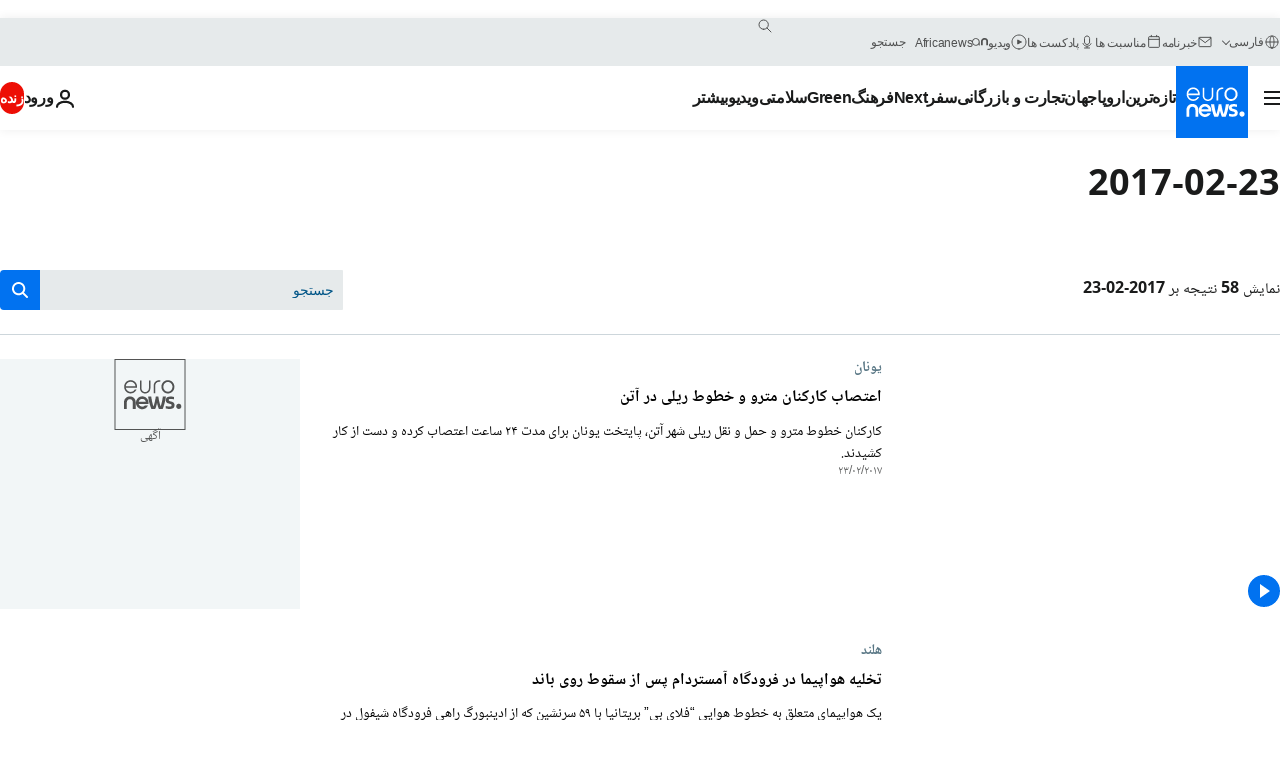

--- FILE ---
content_type: text/html; charset=UTF-8
request_url: https://parsi.euronews.com/2017/02/23?p=1
body_size: 78315
content:

<!DOCTYPE html>
<html lang="fa" dir="rtl">
<head>
  <meta charset="UTF-8">
            <title>archives - 23 Feb 2017. euronews : International and European news all available as video on demand</title>
<meta name="description" content="23 Feb 2017 | Euronews">
<meta name="keywords" content="archives,  23 Feb 2017">
<meta name="robots" content="max-snippet:-1, max-image-preview:large">
<meta name="news_keywords" content="archives, 23 Feb 2017">
<link rel="canonical" href="https://parsi.euronews.com/2017/02/23">
<link rel="alternate" hreflang="en" href="https://www.euronews.com/2017/02/23">
<link rel="alternate" hreflang="fr" href="https://fr.euronews.com/2017/02/23">
<link rel="alternate" hreflang="de" href="https://de.euronews.com/2017/02/23">
<link rel="alternate" hreflang="it" href="https://it.euronews.com/2017/02/23">
<link rel="alternate" hreflang="es" href="https://es.euronews.com/2017/02/23">
<link rel="alternate" hreflang="pt" href="https://pt.euronews.com/2017/02/23">
<link rel="alternate" hreflang="ru" href="https://ru.euronews.com/2017/02/23">
<link rel="alternate" hreflang="ar" href="https://arabic.euronews.com/2017/02/23">
<link rel="alternate" hreflang="tr" href="https://tr.euronews.com/2017/02/23">
<link rel="alternate" hreflang="fa" href="https://parsi.euronews.com/2017/02/23">
<link rel="alternate" hreflang="el" href="https://gr.euronews.com/2017/02/23">
<link rel="alternate" hreflang="hu" href="https://hu.euronews.com/2017/02/23">
<link rel="alternate" hreflang="x-default" href="https://www.euronews.com">
<meta property="og:locale" content="fa-IR">
<meta property="og:url" content="http://parsi.euronews.com/2017/02/23">
<meta property="og:site_name" content="euronews">
<meta property="og:type" content="website">
<meta property="og:title" content="archives - 23 Feb 2017. euronews : International and European news all available as video on demand">
<meta property="og:description" content="23 Feb 2017 | Euronews">
<meta property="og:image" content="https://static.euronews.com/website/images/euronews-og-image-1200x675.png">
<meta property="og:image:width" content="1200">
<meta property="og:image:height" content="675">
<meta property="og:image:type" content="image/png">
<meta property="og:image:alt" content="archives - 23 Feb 2017. euronews : International and European news all available as video on demand">
<meta property="og:locale:alternate" content="en-GB">
<meta property="og:locale:alternate" content="fr-FR">
<meta property="og:locale:alternate" content="de-DE">
<meta property="og:locale:alternate" content="it-IT">
<meta property="og:locale:alternate" content="es-ES">
<meta property="og:locale:alternate" content="pt-PT">
<meta property="og:locale:alternate" content="ru-RU">
<meta property="og:locale:alternate" content="ar-AE">
<meta property="og:locale:alternate" content="tr-TR">
<meta property="og:locale:alternate" content="fa-IR">
<meta property="og:locale:alternate" content="el-GR">
<meta property="og:locale:alternate" content="hu-HU">
<meta property="og:locale:alternate:url" content="https://parsi.euronews.com/2017/02/23">

<meta name="twitter:site" content="@euronews">
<meta name="twitter:title" content="archives - 23 Feb 2017. euronews : International and European news all available as video on demand">
<meta name="twitter:description" content="23 Feb 2017 | Euronews">
<meta name="twitter:card" content="summary_large_image">
<meta name="twitter:image" content="https://static.euronews.com/website/images/euronews-og-image-1200x675.png">
<meta name="twitter:image:alt" content="archives - 23 Feb 2017. euronews : International and European news all available as video on demand">

<meta property="fb:pages" content="138939616159581" />
    
            <link rel="apple-touch-icon" href="/apple-touch-icon.png">
  <link rel="apple-touch-icon" href="/apple-touch-icon-precomposed.png">
  <link rel="apple-touch-icon" sizes="57x57" href="/apple-touch-icon-57x57.png">
  <link rel="apple-touch-icon" sizes="60x60" href="/apple-touch-icon-60x60.png">
  <link rel="apple-touch-icon" sizes="72x72" href="/apple-touch-icon-72x72.png">
  <link rel="apple-touch-icon" sizes="76x76" href="/apple-touch-icon-76x76.png">
  <link rel="apple-touch-icon" sizes="114x114" href="/apple-touch-icon-114x114.png">
  <link rel="apple-touch-icon" sizes="120x120" href="/apple-touch-icon-120x120.png">
  <link rel="apple-touch-icon" sizes="120x120" href="/apple-touch-icon-120x120-precomposed.png">
  <link rel="apple-touch-icon" sizes="144x144" href="/apple-touch-icon-144x144.png">
  <link rel="apple-touch-icon" sizes="152x152" href="/apple-touch-icon-152x152.png">
  <link rel="apple-touch-icon" sizes="152x152" href="/apple-touch-icon-152x152-precomposed.png">
  <link rel="apple-touch-icon" sizes="180x180" href="/apple-touch-icon-180x180.png">
  <link rel="android-icon" sizes="192x192" href="/android-icon-192x192.png">
  <link rel="icon" sizes="16x16" href="/favicon-16x16.png">
  <link rel="icon" sizes="32x32" href="/favicon-32x32.png">
  <link rel="icon" sizes="48x48" href="/favicon.ico">
  <link rel="icon" sizes="96x96" href="/favicon-96x96.png">
  <link rel="icon" sizes="160x160" href="/favicon-160x160.png">
  <link rel="icon" sizes="192x192" href="/favicon-192x192.png">

    <link rel="manifest" href="/manifest.json">
  <meta name="theme-color" content="#ffffff">

  <link rel="home" href="/" title="homepage">


          <script type="application/ld+json">{
    "@context": "https://schema.org/",
    "@type": "WebSite",
    "name": "Euronews.com",
    "url": "https://parsi.euronews.com/",
    "potentialAction": {
        "@type": "SearchAction",
        "target": "https://parsi.euronews.com/search?query={search_term_string}",
        "query-input": "required name=search_term_string"
    },
    "sameAs": [
        "https://www.facebook.com/pe.euronews",
        "https://twitter.com/euronews_pe",
        "https://flipboard.com/@euronewsfa",
        "https://instagram.com/euronews_persian",
        "https://www.linkedin.com/company/euronews",
        "https://t.me/euronewspe"
    ]
}</script>
      
    <meta name="application-name" content="euronews.com">

            <meta name="viewport" content="width=device-width, minimum-scale=1, initial-scale=1">

  
                <meta name="dfp-data" content="{&quot;rootId&quot;:&quot;6458&quot;,&quot;adUnit&quot;:&quot;&quot;,&quot;keyValues&quot;:[],&quot;level1&quot;:&quot;euronews_new&quot;,&quot;lazyLoadingOffset&quot;:300,&quot;hasSwipe&quot;:false,&quot;disabledAdSlots&quot;:[]}">

            <meta name="adobe-analytics-data" content="{&quot;site&quot;:{&quot;platform&quot;:&quot;&quot;,&quot;language&quot;:&quot;fa&quot;,&quot;primarylanguage&quot;:&quot;&quot;,&quot;secondarylanguage&quot;:&quot;&quot;,&quot;environment&quot;:&quot;prod&quot;,&quot;brand&quot;:&quot;euronews&quot;,&quot;servicetype&quot;:&quot;web&quot;,&quot;version&quot;:&quot;15.5.2&quot;},&quot;page&quot;:{&quot;pagename&quot;:&quot;euronews.multi.multi.multi.article_archive&quot;,&quot;pagehasad&quot;:&quot;&quot;,&quot;pagenumads&quot;:&quot;&quot;,&quot;sitesection&quot;:&quot;&quot;,&quot;sitesubsection1&quot;:&quot;&quot;,&quot;sitesubsection2&quot;:&quot;&quot;,&quot;pagetype&quot;:&quot;page&quot;,&quot;pageurl&quot;:&quot;parsi.euronews.com\/2017\/02\/23?p=1&quot;,&quot;pagedownloadtime&quot;:&quot;&quot;,&quot;vertical&quot;:&quot;multi&quot;,&quot;theme&quot;:&quot;multi&quot;,&quot;program&quot;:&quot;multi&quot;,&quot;contenttype&quot;:&quot;txt&quot;,&quot;menustatus&quot;:&quot;&quot;,&quot;pagereload&quot;:&quot;&quot;,&quot;pagedisplaybreakpoint&quot;:&quot;&quot;,&quot;displaybreakingnewsbar&quot;:&quot;none&quot;,&quot;swipe&quot;:&quot;none&quot;,&quot;urlpath&quot;:&quot;parsi.euronews.com\/2017\/02\/23&quot;},&quot;search&quot;:{&quot;keyword&quot;:&quot;&quot;,&quot;searchresult&quot;:&quot;&quot;},&quot;uv&quot;:{&quot;uvid&quot;:&quot;&quot;,&quot;logged&quot;:&quot;&quot;,&quot;isbot&quot;:&quot;&quot;},&quot;article&quot;:{&quot;eventid&quot;:&quot;none&quot;,&quot;storyid&quot;:&quot;none&quot;,&quot;updatedate&quot;:&quot;none&quot;,&quot;title&quot;:&quot;none&quot;,&quot;format&quot;:&quot;none&quot;,&quot;nbdayssincepublication&quot;:&quot;none&quot;,&quot;articlepromotedtobcs&quot;:&quot;&quot;,&quot;articlepromotedtohp&quot;:&quot;&quot;,&quot;technicaltags&quot;:&quot;none&quot;,&quot;contenttaxonomy&quot;:&quot;none&quot;,&quot;gallerynumber&quot;:&quot;none&quot;},&quot;login&quot;:{&quot;subscriptiontype&quot;:&quot;other&quot;,&quot;dailynl&quot;:&quot;none&quot;},&quot;video&quot;:{&quot;videoid&quot;:&quot;none&quot;,&quot;youtubevideoid&quot;:&quot;none&quot;,&quot;dailymotionvideoid&quot;:&quot;none&quot;,&quot;housenumbervidid&quot;:&quot;none&quot;,&quot;name&quot;:&quot;none&quot;,&quot;publicationdate&quot;:&quot;none&quot;,&quot;type&quot;:&quot;none&quot;,&quot;duration&quot;:&quot;none&quot;,&quot;isinplaylist&quot;:&quot;none&quot;,&quot;playlistname&quot;:&quot;none&quot;,&quot;haspreview&quot;:&quot;none&quot;,&quot;viewmode&quot;:&quot;none&quot;,&quot;playername&quot;:&quot;none&quot;,&quot;playlistnumitems&quot;:&quot;none&quot;,&quot;playlistposition&quot;:&quot;none&quot;,&quot;soundstatus&quot;:&quot;none&quot;},&quot;component&quot;:{&quot;name&quot;:&quot;&quot;,&quot;type&quot;:&quot;&quot;,&quot;action&quot;:&quot;&quot;,&quot;pagename&quot;:&quot;&quot;,&quot;actiondetail&quot;:&quot;&quot;},&quot;newsletter&quot;:{&quot;name&quot;:&quot;&quot;,&quot;location&quot;:&quot;&quot;},&quot;cm&quot;:{&quot;ssf&quot;:&quot;1&quot;},&quot;thirdPartiesDisabled&quot;:[],&quot;sendDate&quot;:null}">
  
    <meta name="app-contexts" content="[&quot;main&quot;]" >

          <link rel="preload" as="style" href="/build/e09c9fcfcc074bccb6b0-reduce-cls.css">
    <link rel="preload" as="style" href="/build/60f2680ec86092ed27b8-common.css">
    <link rel="preload" as="style" href="/build/2704ee1d94cf0ae161ea-trumps.css">
    <link rel="preload" as="style" href="/build/1e29222cf9b97f50ec61-header.css">
              <link rel="preload" as="script" href="https://securepubads.g.doubleclick.net/tag/js/gpt.js" />
      

  <link rel="preload" as="style" href="/build/d7f2f08b3a5fa1eacb1a-search_css.css">

          <style>
    #accessibility-bar,#c-burger-button-checkbox,#c-language-switcher-list-open,.c-breaking-news,.c-language-switcher__list,.c-search-form__loader, .o-site-hr__second-level__dropdown,.o-site-hr__second-level__dropdown-mask,.o-site-hr__sidebar,.o-site-hr__sidebar-mask{display:none}
    .c-bar-now .c-tags-list,.c-bar-now__container,.c-navigation-bar,.c-navigation-bar__wrappable-list,.c-search-form.c-search-engine,.o-site-hr__first-level__container,.o-site-hr__second-level__container,.o-site-hr__second-level__links,.o-site-hr__second-level__burger-logo,.c-burger-button{display:flex}

    @supports (content-visibility: hidden) {
      .o-site-hr__second-level__dropdown,.o-site-hr__sidebar {
        display: flex;
        content-visibility: hidden;
      }
    }
  </style>

    <link rel="stylesheet" href="/build/e09c9fcfcc074bccb6b0-reduce-cls.css">
    <link rel="stylesheet" href="/build/60f2680ec86092ed27b8-common.css">
    <link rel="stylesheet" href="/build/2704ee1d94cf0ae161ea-trumps.css">
    <link rel="stylesheet" href="/build/1e29222cf9b97f50ec61-header.css">
    <link rel="stylesheet" href="/build/509b54a72fb69fe05136-didomi.css">

  
  <link rel="stylesheet" href="/build/d7f2f08b3a5fa1eacb1a-search_css.css">

        <style>@font-face{font-family: "Arial size-adjust";font-style: normal;font-weight: 400;font-display: swap;src: local("Arial");size-adjust: 102.5%;}body{font-family: 'Arial size-adjust', Arial, sans-serif;}</style>

    <link rel="stylesheet" href="/build/b5b37f62425d5ec7ace6-fonts_secondary.css">
          
          
      
  
              <link rel="preconnect" href="https://static.euronews.com">
      <link rel="preconnect" href="https://api.privacy-center.org">
      <link rel="preconnect" href="https://sdk.privacy-center.org">
      <link rel="preconnect" href="https://www.googletagservices.com">
      <link rel="preconnect" href="https://pagead2.googlesyndication.com">
              <link rel="dns-prefetch" href="//scripts.opti-digital.com">
                  <link rel="dns-prefetch" href="https://connect.facebook.net">
                  <link rel="dns-prefetch" href="https://ping.chartbeat.net">
        <link rel="dns-prefetch" href="https://static.chartbeat.com">
        
    <script>
  window.euronewsEnvs = JSON.parse('{"PUBLIC_GIGYA_API_KEY":"4_G3z5aGNUymdcrkV9z9qOAg","PUBLIC_INSIDER_PARTNER_NAME":"euronewsfr","PUBLIC_INSIDER_PARTNER_ID":"10008155","PUBLIC_APP_ENV":"prod","PUBLIC_URLS_BASE":"euronews.com"}');
</script>


  <script> performance.mark('enw-first-script'); </script>
            <script id="euronews-initial-server-data">
                              window.getInitialServerData = () => ({"context":{"website":"euronews","pageType":"articlearchive","servicetype":"web","features":["euronewsUUIDManager","userNavigationActivity","didomi","googleGpt","advertisingOptiDigital","wallpaper","DVTargetingSignalsManager","insider","scrollRestore","adobe"],"featureFlipping":{"fast":{"adobe":{"languages":{"en":true,"fr":true,"de":true,"it":true,"es":true,"pt":true,"tr":true,"pl":true,"ru":true,"ar":true,"fa":true,"el":true,"hu":true},"thirdpart":true,"description":"Analytics tracking"},"adobeAudienceManager":{"languages":{"en":true,"fr":true,"de":true,"it":true,"es":true,"pt":true,"tr":true,"pl":true,"ru":true,"ar":true,"fa":true,"el":true,"hu":true},"thirdpart":true,"description":"_"},"adsAutorefresh":{"languages":{"en":false,"ar":false,"de":false,"el":false,"es":false,"fa":false,"fr":false,"hu":false,"it":false,"pt":false,"ru":false,"tr":false,"pl":false},"thirdpart":false,"description":"Permet un autorefresh auto des pubs toutes les X secondes"},"adsLazyloading":{"languages":{"en":true,"fr":true,"de":true,"it":true,"es":true,"pt":true,"tr":true,"pl":true,"ru":true,"ar":true,"fa":true,"el":true,"hu":true},"thirdpart":false,"description":"Permet d\u2019afficher les pubs au fur \u00e0 mesure du scroll d\u2019un utilisateur sur nos pages, ce qui permet d\u2019acc\u00e9l\u00e9rer le chargement du haut de page"},"advertising":{"languages":{"en":false,"fr":false,"de":false,"it":false,"es":false,"pt":false,"tr":false,"pl":false,"ru":false,"ar":false,"fa":false,"el":false,"hu":false},"thirdpart":false,"description":"to enable new advertising core (while double run, we use old advertising when this key is off)"},"advertisingOptiDigital":{"languages":{"en":true,"fr":true,"de":true,"it":true,"es":true,"pt":true,"tr":true,"pl":true,"ru":true,"ar":true,"fa":true,"el":true,"hu":true},"thirdpart":true,"description":"New Advertising management with OptiDigital"},"advertisingSingleRequestMode":{"languages":{"en":false,"ar":false,"de":false,"el":false,"es":false,"fa":false,"fr":false,"hu":false,"it":false,"pt":false,"ru":false,"tr":false,"pl":false},"thirdpart":false,"description":"WARNING: WHEN TURNED ON IT MAKES AD REQUEST COUNT EXPLODE AND LEADS TO TERRIBLE IMPRESSION\/REQUEST RATIO\nenable singleRequest mode for new advertising implementation (will do multirequest if disabled)"},"analytics":{"languages":{"en":true,"fr":true,"de":true,"it":true,"es":true,"pt":true,"tr":true,"pl":true,"ru":true,"ar":true,"fa":true,"el":true,"hu":true},"thirdpart":false,"description":"_"},"autorefresh":{"languages":{"en":true,"fr":true,"de":true,"it":true,"es":true,"pt":true,"tr":true,"pl":true,"ru":true,"ar":true,"fa":true,"el":true,"hu":true},"thirdpart":false,"description":"_"},"bcovery":{"languages":{"en":false,"ar":false,"de":false,"el":false,"es":false,"fa":false,"fr":false,"hu":false,"it":false,"pt":false,"ru":false,"tr":false,"pl":false},"thirdpart":true,"description":"_"},"bombora":{"languages":{"en":true,"fr":true,"de":true,"it":true,"es":true,"pt":true,"tr":true,"pl":true,"ru":true,"ar":true,"fa":false,"el":true,"hu":true},"thirdpart":true,"description":"_"},"bomboraStandardTag":{"languages":{"en":true,"fr":true,"de":true,"it":true,"es":true,"pt":true,"tr":true,"pl":true,"ru":true,"ar":true,"fa":false,"el":true,"hu":true},"thirdpart":true,"description":"_"},"breakingNewsBanner":{"languages":{"en":true,"fr":true,"de":true,"it":true,"es":true,"pt":true,"tr":true,"pl":true,"ru":true,"ar":true,"fa":true,"el":true,"hu":true},"thirdpart":false,"description":"_"},"caption":{"languages":{"en":true,"fr":true,"de":true,"it":true,"es":true,"pt":true,"tr":true,"pl":true,"ru":true,"ar":true,"fa":true,"el":true,"hu":true},"thirdpart":false,"description":"_"},"chartbeat":{"languages":{"en":true,"fr":true,"de":true,"it":true,"es":true,"pt":true,"tr":true,"pl":true,"ru":true,"ar":true,"fa":true,"el":true,"hu":true},"thirdpart":true,"description":"chartbeat.js is the Javascript code for the standard web tracking"},"chartbeat_mab":{"languages":{"en":true,"fr":true,"de":true,"it":true,"es":true,"pt":true,"tr":true,"pl":true,"ru":true,"ar":true,"fa":true,"el":true,"hu":true},"thirdpart":true,"description":"chartbeat_mab.js is the library for Chartbeat's headline testing functionality"},"connatix":{"languages":{"en":true,"fr":true,"de":true,"it":true,"es":true,"pt":true,"tr":true,"pl":true,"ru":true,"ar":true,"fa":true,"el":true,"hu":true},"thirdpart":true,"description":"_"},"connatixSticky":{"languages":{"en":false,"fr":false,"de":false,"it":false,"es":false,"pt":false,"tr":false,"pl":false,"ru":false,"ar":false,"fa":false,"el":false,"hu":false},"thirdpart":false,"description":"_"},"consentTemplates":{"languages":{"en":false,"fr":false,"de":false,"it":false,"es":false,"pt":false,"tr":false,"pl":false,"ru":false,"ar":false,"fa":false,"el":false,"hu":false},"thirdpart":false,"description":"consent notices (Didomi, ...)"},"dailymotion":{"languages":{"en":true,"fr":true,"de":true,"it":true,"es":true,"pt":true,"tr":true,"pl":true,"ru":false,"ar":true,"fa":false,"el":true,"hu":true},"thirdpart":false,"description":"_"},"datalayerManager":{"languages":{"en":false,"ar":false,"de":false,"el":false,"es":false,"fa":false,"fr":false,"hu":false,"it":false,"pt":false,"ru":false,"tr":false,"pl":false},"thirdpart":false,"description":"_"},"didomi":{"languages":{"en":true,"fr":true,"de":true,"it":true,"es":true,"pt":true,"tr":true,"pl":true,"ru":true,"ar":true,"fa":true,"el":true,"hu":true},"thirdpart":true,"description":null},"doubleVerify":{"languages":{"en":true,"fr":true,"de":true,"it":true,"es":true,"pt":true,"tr":true,"pl":true,"ru":true,"ar":true,"fa":true,"el":true,"hu":true},"thirdpart":true,"description":"_"},"durationMedia":{"languages":{"en":true,"fr":true,"de":true,"it":true,"es":true,"pt":true,"tr":true,"pl":true,"ru":true,"ar":true,"fa":true,"el":true,"hu":true},"thirdpart":true,"description":"_"},"DVTargetingSignalsManager":{"languages":{"en":true,"fr":true,"de":true,"it":true,"es":true,"pt":true,"tr":true,"pl":true,"ru":true,"ar":true,"fa":true,"el":true,"hu":true},"thirdpart":false,"description":"This feature aims to manage DV Targeting Signals.\r\nFor example: retrieving Targeting Signals, updating the advertising Datalayer, and storing DV Contextual Signals to the database."},"euronewsUUIDManager":{"languages":{"en":true,"fr":true,"de":true,"it":true,"es":true,"pt":true,"tr":true,"pl":true,"ru":true,"ar":true,"fa":true,"el":true,"hu":true},"thirdpart":false,"description":"This feature ensures each client has a persistent UUID by retrieving it from IndexedDB or cookies, or generating and storing one if it doesn\u2019t exist. The UUID is used by other features and services for consistent client identification."},"facebook":{"languages":{"en":true,"fr":true,"de":true,"it":true,"es":true,"pt":true,"tr":true,"pl":true,"ru":true,"ar":true,"fa":true,"el":true,"hu":true},"thirdpart":true,"description":null},"football":{"languages":{"en":true,"fr":true,"de":true,"it":true,"es":true,"pt":true,"tr":true,"pl":false,"ru":true,"ar":true,"fa":true,"el":true,"hu":true},"thirdpart":false,"description":"This FF is made to manage FootballLeagueDataHandler service"},"footballLeagueResults":{"languages":{"en":true,"ar":true,"de":true,"el":true,"es":true,"fa":true,"fr":true,"hu":true,"it":true,"pt":true,"ru":true,"tr":true,"pl":false},"thirdpart":false,"description":"This is for the service that manage the display\/management of the widget of football league results that we can find on the home page and other footblall pages"},"gallery":{"languages":{"en":true,"fr":true,"de":true,"it":true,"es":true,"pt":true,"tr":true,"pl":true,"ru":true,"ar":true,"fa":true,"el":true,"hu":true},"thirdpart":false,"description":"Widget Gallery"},"geoBlocking":{"languages":{"en":true,"ar":true,"de":true,"el":true,"es":true,"fa":true,"fr":true,"hu":true,"it":true,"pt":true,"ru":true,"tr":true,"pl":true},"thirdpart":false,"description":"_"},"geoedge":{"languages":{"en":true,"fr":true,"de":true,"it":true,"es":true,"pt":true,"tr":true,"pl":true,"ru":true,"ar":true,"fa":true,"el":true,"hu":true},"thirdpart":true,"description":"_"},"gigya":{"languages":{"en":true,"fr":true,"de":true,"it":true,"es":true,"pt":true,"tr":true,"pl":true,"ru":true,"ar":true,"fa":true,"el":true,"hu":true},"thirdpart":false,"description":"Login Euronews via SAP\/GIGYA"},"global_footer":{"languages":{"en":true,"fr":true,"de":true,"it":true,"es":true,"pt":true,"tr":true,"pl":true,"ru":true,"ar":true,"fa":true,"el":true,"hu":true},"thirdpart":true,"description":null},"googleGpt":{"languages":{"en":true,"fr":true,"de":true,"it":true,"es":true,"pt":true,"tr":true,"pl":true,"ru":true,"ar":true,"fa":true,"el":true,"hu":true},"thirdpart":true,"description":"GPT is mandatory for all the advertisement stack"},"google_analytics":{"languages":{"en":false,"ar":false,"de":false,"el":false,"es":false,"fa":false,"fr":false,"hu":false,"it":false,"pt":false,"ru":false,"tr":false,"pl":false},"thirdpart":true,"description":"_"},"google_gtm":{"languages":{"en":true,"fr":true,"de":true,"it":true,"es":true,"pt":true,"tr":true,"pl":true,"ru":true,"ar":true,"fa":true,"el":true,"hu":true},"thirdpart":true,"description":null},"grafanaFaro":{"languages":{"en":false,"fr":false,"de":false,"it":false,"es":false,"pt":false,"tr":false,"pl":false,"ru":false,"ar":false,"fa":false,"el":false,"hu":false},"thirdpart":false,"description":"_"},"gtag":{"languages":{"en":true,"fr":true,"de":true,"it":true,"es":true,"pt":true,"tr":true,"pl":true,"ru":true,"ar":true,"fa":true,"el":true,"hu":true},"thirdpart":true,"description":"_"},"header_redesign":{"languages":{"en":true,"fr":true,"de":true,"it":true,"es":true,"pt":true,"tr":true,"pl":true,"ru":true,"ar":true,"fa":true,"el":true,"hu":true},"thirdpart":false,"description":"FF qui active l'affichage du Header Redesign"},"home_new_design":{"languages":{"en":false,"fr":false,"de":false,"it":false,"es":false,"pt":false,"tr":false,"pl":false,"ru":false,"ar":false,"fa":false,"el":false,"hu":false},"thirdpart":false,"description":"Home New Design 2025"},"https":{"languages":{"en":true,"fr":true,"de":true,"it":true,"es":true,"pt":true,"tr":true,"pl":true,"ru":true,"ar":true,"fa":true,"el":true,"hu":true},"thirdpart":false,"description":null},"iaDisclaimerReporting":{"languages":{"en":true,"fr":true,"de":true,"it":true,"es":true,"pt":true,"tr":true,"pl":true,"ru":true,"ar":true,"fa":true,"el":true,"hu":true},"thirdpart":false,"description":"Display the IA Disclaimer"},"insider":{"languages":{"en":true,"fr":true,"de":true,"it":true,"es":true,"pt":true,"tr":true,"pl":true,"ru":true,"ar":true,"fa":true,"el":true,"hu":true},"thirdpart":true,"description":"_"},"jobbio":{"languages":{"en":false,"fr":false,"de":false,"it":false,"es":false,"pt":false,"tr":false,"pl":false,"ru":false,"ar":false,"fa":false,"el":false,"hu":false},"thirdpart":true,"description":"_"},"justIn":{"languages":{"en":true,"fr":true,"de":true,"it":true,"es":true,"pt":true,"tr":true,"pl":true,"ru":true,"ar":true,"fa":true,"el":true,"hu":true},"thirdpart":false,"description":"_"},"justInTimeline":{"languages":{"en":true,"fr":true,"de":true,"it":true,"es":true,"pt":true,"tr":true,"pl":true,"ru":true,"ar":true,"fa":true,"el":true,"hu":true},"thirdpart":false,"description":"Justin template new design 2025"},"lazyblock":{"languages":{"en":false,"ar":false,"de":false,"el":false,"es":false,"fa":false,"fr":false,"hu":true,"it":false,"pt":false,"ru":false,"tr":true,"pl":false},"thirdpart":false},"lazyload":{"languages":{"en":true,"fr":true,"de":true,"it":true,"es":true,"pt":true,"tr":true,"pl":true,"ru":true,"ar":true,"fa":true,"el":true,"hu":true},"thirdpart":false,"description":"_"},"leaderboardUnderHeader":{"languages":{"en":true,"ar":true,"de":false,"el":false,"es":false,"fa":true,"fr":false,"hu":false,"it":false,"pt":false,"ru":false,"tr":false,"pl":false},"thirdpart":false,"description":"main leaderboard under header instead of above on article page"},"linkObfuscator":{"languages":{"en":true,"fr":true,"de":true,"it":true,"es":true,"pt":true,"tr":true,"pl":true,"ru":true,"ar":true,"fa":true,"el":true,"hu":true},"thirdpart":false,"description":"This feature aims to obfuscate all links for which the obfuscation is implemented in the Twig template."},"liveramp":{"languages":{"en":true,"fr":true,"de":true,"it":true,"es":true,"pt":true,"tr":true,"pl":true,"ru":true,"ar":true,"fa":true,"el":true,"hu":true},"thirdpart":true,"description":"https:\/\/liveramp.com\/"},"login":{"languages":{"en":true,"fr":true,"de":true,"it":true,"es":true,"pt":true,"tr":true,"pl":true,"ru":true,"ar":true,"fa":true,"el":true,"hu":true},"thirdpart":false,"description":"Allow login for Gigya"},"loginWall":{"languages":{"en":false,"fr":true,"de":false,"it":false,"es":true,"pt":false,"tr":false,"pl":false,"ru":false,"ar":false,"fa":false,"el":false,"hu":false},"thirdpart":false,"description":"_"},"longerCacheStrategy":{"languages":{"en":true,"fr":true,"de":true,"it":true,"es":true,"pt":true,"tr":true,"pl":true,"ru":true,"ar":true,"fa":true,"el":true,"hu":true},"thirdpart":false,"description":"Enable longer cache on various pages (see EW-5784)"},"nativo":{"languages":{"en":true,"fr":true,"de":true,"it":true,"es":true,"pt":true,"tr":true,"pl":true,"ru":true,"ar":true,"fa":true,"el":true,"hu":true},"thirdpart":false,"description":"_"},"new_liveblogging":{"languages":{"en":true,"fr":true,"de":true,"it":true,"es":true,"pt":true,"tr":true,"pl":true,"ru":true,"ar":true,"fa":true,"el":true,"hu":true},"thirdpart":false,"description":"Activate new Arena liveblogging feature (with TypeScript service)"},"nonli":{"languages":{"en":true,"fr":true,"de":true,"it":true,"es":true,"pt":true,"tr":true,"pl":true,"ru":true,"ar":true,"fa":true,"el":true,"hu":true},"thirdpart":true,"description":"This TP replace echobox to publish automatically our articles on social networks"},"outbrain":{"languages":{"en":true,"fr":true,"de":true,"it":true,"es":true,"pt":true,"tr":true,"pl":true,"ru":true,"ar":true,"fa":true,"el":true,"hu":true},"thirdpart":true,"description":"_"},"outbrain_lazyloading":{"languages":{"en":true,"fr":true,"de":true,"it":true,"es":true,"pt":true,"tr":true,"pl":true,"ru":true,"ar":true,"fa":true,"el":true,"hu":true},"thirdpart":true,"description":"_"},"ownpage":{"languages":{"en":true,"ar":true,"de":true,"el":true,"es":true,"fa":true,"fr":true,"hu":true,"it":true,"pt":true,"ru":true,"tr":true,"pl":false},"thirdpart":true,"description":"newsletter"},"pfp-ima":{"languages":{"en":false,"ar":false,"de":false,"el":false,"es":false,"fa":false,"fr":false,"hu":false,"it":false,"pt":false,"ru":false,"tr":false,"pl":false},"thirdpart":false,"description":"_"},"pfpLive":{"languages":{"en":true,"fr":true,"de":true,"it":true,"es":true,"pt":true,"tr":true,"pl":true,"ru":false,"ar":true,"fa":false,"el":true,"hu":true},"thirdpart":false,"description":"_"},"pfpVOD":{"languages":{"en":true,"fr":true,"de":true,"it":true,"es":true,"pt":true,"tr":true,"pl":true,"ru":false,"ar":true,"fa":false,"el":true,"hu":true},"thirdpart":false,"description":"_"},"player_lazyload_click":{"languages":{"en":true,"fr":true,"de":true,"it":true,"es":true,"pt":true,"tr":true,"pl":true,"ru":true,"ar":true,"fa":true,"el":true,"hu":true},"thirdpart":false,"description":null},"scribblelive":{"languages":{"en":true,"ar":true,"de":true,"el":true,"es":true,"fa":true,"fr":true,"hu":true,"it":true,"pt":true,"ru":true,"tr":true,"pl":false},"thirdpart":true},"scrollRestore":{"languages":{"en":true,"fr":true,"de":true,"it":true,"es":true,"pt":true,"tr":true,"pl":true,"ru":true,"ar":true,"fa":true,"el":true,"hu":true},"thirdpart":false,"description":"This feature sets the browser's scrollRestoration property to 'manual', ensuring the scroll position resets to the top of the page upon refresh"},"search":{"languages":{"en":true,"fr":true,"de":true,"it":true,"es":true,"pt":true,"tr":true,"pl":true,"ru":true,"ar":true,"fa":true,"el":true,"hu":true},"thirdpart":false,"description":"_"},"sentry":{"languages":{"en":true,"fr":true,"de":true,"it":true,"es":true,"pt":true,"tr":true,"pl":true,"ru":true,"ar":true,"fa":true,"el":true,"hu":true},"thirdpart":true,"description":"APM - Technical TP"},"socialManager":{"languages":{"en":true,"fr":true,"de":true,"it":true,"es":true,"pt":true,"tr":true,"pl":true,"ru":true,"ar":true,"fa":true,"el":true,"hu":true},"thirdpart":false,"description":"Social manager TS service for social network popup management"},"StickyFloor":{"languages":{"en":true,"fr":true,"de":true,"it":true,"es":true,"pt":true,"tr":true,"pl":true,"ru":true,"ar":true,"fa":true,"el":true,"hu":true},"thirdpart":false,"description":null},"streamAMP":{"languages":{"en":false,"ar":false,"de":false,"el":false,"es":false,"fa":false,"fr":false,"hu":false,"it":false,"pt":false,"ru":false,"tr":false,"pl":false},"thirdpart":true},"style_css_site_header":{"languages":{"en":false,"ar":false,"de":false,"el":false,"es":false,"fa":false,"fr":false,"hu":false,"it":false,"pt":false,"ru":false,"tr":false,"pl":false},"thirdpart":false,"description":"Ex\u00e9cuter le CSS du Site Header dans directement dans <style> dans <head>, et en premier, ind\u00e9pendamment des autres fichiers CSS."},"survey_popup":{"languages":{"en":false,"fr":false,"de":false,"it":false,"es":false,"pt":false,"tr":false,"pl":false,"ru":false,"ar":false,"fa":false,"el":false,"hu":false},"thirdpart":false,"description":null},"swiper":{"languages":{"en":true,"fr":true,"de":true,"it":true,"es":true,"pt":true,"tr":true,"pl":true,"ru":true,"ar":true,"fa":true,"el":true,"hu":true},"thirdpart":false,"description":"_"},"swipe_article":{"languages":{"en":true,"fr":true,"de":true,"it":true,"es":true,"pt":true,"tr":true,"pl":true,"ru":true,"ar":true,"fa":true,"el":true,"hu":true},"thirdpart":false,"description":"_"},"teads":{"languages":{"en":true,"fr":true,"de":true,"it":true,"es":true,"pt":true,"tr":true,"pl":true,"ru":true,"ar":true,"fa":true,"el":true,"hu":true},"thirdpart":true,"description":"Renomm\u00e9e depuis \"teadsCookielessTag\" pour le nouveau script advertising."},"teadsCookielessTag":{"languages":{"en":true,"fr":true,"de":true,"it":true,"es":true,"pt":true,"tr":true,"pl":true,"ru":true,"ar":true,"fa":true,"el":true,"hu":true},"thirdpart":true,"description":"Ancienne cl\u00e9, utilis\u00e9e avec l'ancien script advertising, remplac\u00e9e par \"teads\"."},"telemetry-php":{"languages":{"en":false,"fr":false,"de":false,"it":false,"es":false,"pt":false,"tr":false,"pl":false,"ru":false,"ar":false,"fa":false,"el":false,"hu":false},"thirdpart":false,"description":"D\u00e9sactive l'Open Telemetry -> Grafana\r\nSur le site cot\u00e9 FRONT\/PHP"},"telemetry-ts":{"languages":{"en":false,"fr":false,"de":false,"it":false,"es":false,"pt":false,"tr":false,"pl":false,"ru":false,"ar":false,"fa":false,"el":false,"hu":false},"thirdpart":false,"description":"Grafana openTelemetry for Front TS"},"textToSpeech":{"languages":{"en":true,"fr":true,"de":true,"it":true,"es":true,"pt":true,"tr":true,"pl":true,"ru":true,"ar":true,"fa":true,"el":true,"hu":true},"thirdpart":true,"description":"Solution de synthese vocale convertissant le texte en audio."},"tmpTestNewImageServer":{"languages":{"en":true,"fr":true,"de":true,"it":true,"es":true,"pt":true,"tr":true,"pl":true,"ru":true,"ar":true,"fa":true,"el":true,"hu":true},"thirdpart":false,"description":"this must be temporary! rewrite static.euronews.com article image to images.euronews.com"},"twitter":{"languages":{"en":true,"fr":true,"de":true,"it":true,"es":true,"pt":true,"tr":true,"pl":true,"ru":true,"ar":true,"fa":true,"el":true,"hu":true},"thirdpart":true,"description":"_"},"userNavigationActivity":{"languages":{"en":true,"fr":true,"de":true,"it":true,"es":true,"pt":true,"tr":true,"pl":true,"ru":true,"ar":true,"fa":true,"el":true,"hu":true},"thirdpart":false,"description":"Service that stores user last visited page and last language"},"video":{"languages":{"en":true,"fr":true,"de":true,"it":true,"es":true,"pt":true,"tr":true,"pl":true,"ru":true,"ar":true,"fa":true,"el":true,"hu":true},"thirdpart":false,"description":"Video Player for article pages"},"vuukle":{"languages":{"en":true,"fr":true,"de":true,"it":true,"es":true,"pt":true,"tr":true,"pl":false,"ru":true,"ar":true,"fa":true,"el":true,"hu":true},"thirdpart":true,"description":"_"},"wallpaper":{"languages":{"en":true,"fr":true,"de":true,"it":true,"es":true,"pt":true,"tr":true,"pl":true,"ru":true,"ar":true,"fa":true,"el":true,"hu":true},"thirdpart":false,"description":"_"},"weatherCarousel":{"languages":{"en":true,"fr":true,"de":true,"it":true,"es":true,"pt":true,"tr":true,"pl":true,"ru":true,"ar":true,"fa":true,"el":true,"hu":true},"thirdpart":false,"description":"Service for the carousel on the weather town page"},"weatherSearch":{"languages":{"en":true,"fr":true,"de":true,"it":true,"es":true,"pt":true,"tr":true,"pl":true,"ru":true,"ar":true,"fa":true,"el":true,"hu":true},"thirdpart":false,"description":"_"},"widgets":{"languages":{"en":true,"fr":true,"de":true,"it":true,"es":true,"pt":true,"tr":true,"pl":true,"ru":true,"ar":true,"fa":true,"el":true,"hu":true},"thirdpart":false,"description":"This is for Typescript widget service"},"yieldbird":{"languages":{"en":true,"fr":true,"de":true,"it":true,"es":true,"pt":true,"tr":true,"pl":true,"ru":true,"ar":true,"fa":true,"el":true,"hu":true},"thirdpart":true,"description":"_"},"automatad":{"languages":{"en":true,"ar":true,"de":true,"el":true,"es":true,"fa":true,"fr":true,"hu":true,"it":true,"pt":true,"ru":true,"tr":true,"pl":true},"thirdpart":true,"description":"_"},"DurationMedia":{"languages":{"en":true,"fr":true,"de":true,"it":true,"es":true,"pt":true,"tr":true,"pl":true,"ru":true,"ar":true,"fa":true,"el":true,"hu":true},"thirdpart":true,"description":"_"},"linkedinNext":{"languages":{"en":true,"ar":false,"de":false,"el":false,"es":false,"fa":false,"fr":false,"hu":false,"it":false,"pt":false,"ru":false,"tr":false,"pl":false},"thirdpart":true},"mailmunch":{"languages":{"en":true,"ar":true,"de":true,"el":true,"es":true,"fa":true,"fr":true,"hu":true,"it":true,"pt":true,"ru":true,"tr":true,"pl":false},"thirdpart":true},"popup_message_all_website":{"languages":{"en":false,"ar":false,"de":false,"el":false,"es":false,"fa":false,"fr":false,"hu":false,"it":false,"pt":false,"ru":false,"tr":false,"pl":false},"thirdpart":false},"popup_message_live":{"languages":{"en":false,"ar":false,"de":false,"el":false,"es":false,"fa":false,"fr":false,"hu":false,"it":false,"pt":false,"ru":false,"tr":false,"pl":false},"thirdpart":false},"video_autoplay":{"languages":{"en":true,"fr":true,"de":true,"it":true,"es":true,"pt":true,"tr":true,"pl":true,"ru":true,"ar":true,"fa":true,"el":true,"hu":true},"thirdpart":false,"description":null}},"slow":{"adobe":{"languages":{"en":true,"fr":true,"de":true,"it":true,"es":true,"pt":true,"tr":true,"pl":true,"ru":true,"ar":true,"fa":true,"el":true,"hu":true},"thirdpart":true,"description":"Analytics tracking"},"adobeAudienceManager":{"languages":{"en":true,"fr":true,"de":true,"it":true,"es":true,"pt":true,"tr":true,"pl":true,"ru":true,"ar":true,"fa":true,"el":true,"hu":true},"thirdpart":true,"description":"_"},"adsAutorefresh":{"languages":{"en":false,"ar":false,"de":false,"el":false,"es":false,"fa":false,"fr":false,"hu":false,"it":false,"pt":false,"ru":false,"tr":false,"pl":false},"thirdpart":false,"description":"Permet un autorefresh auto des pubs toutes les X secondes"},"adsLazyloading":{"languages":{"en":true,"fr":true,"de":true,"it":true,"es":true,"pt":true,"tr":true,"pl":true,"ru":true,"ar":true,"fa":true,"el":true,"hu":true},"thirdpart":false,"description":"Permet d\u2019afficher les pubs au fur \u00e0 mesure du scroll d\u2019un utilisateur sur nos pages, ce qui permet d\u2019acc\u00e9l\u00e9rer le chargement du haut de page"},"advertising":{"languages":{"en":false,"fr":false,"de":false,"it":false,"es":false,"pt":false,"tr":false,"pl":false,"ru":false,"ar":false,"fa":false,"el":false,"hu":false},"thirdpart":false,"description":"to enable new advertising core (while double run, we use old advertising when this key is off)"},"advertisingOptiDigital":{"languages":{"en":true,"fr":true,"de":true,"it":true,"es":true,"pt":true,"tr":true,"pl":true,"ru":true,"ar":true,"fa":true,"el":true,"hu":true},"thirdpart":true,"description":"New Advertising management with OptiDigital"},"advertisingSingleRequestMode":{"languages":{"en":false,"ar":false,"de":false,"el":false,"es":false,"fa":false,"fr":false,"hu":false,"it":false,"pt":false,"ru":false,"tr":false,"pl":false},"thirdpart":false,"description":"WARNING: WHEN TURNED ON IT MAKES AD REQUEST COUNT EXPLODE AND LEADS TO TERRIBLE IMPRESSION\/REQUEST RATIO\nenable singleRequest mode for new advertising implementation (will do multirequest if disabled)"},"analytics":{"languages":{"en":true,"fr":true,"de":true,"it":true,"es":true,"pt":true,"tr":true,"pl":true,"ru":true,"ar":true,"fa":true,"el":true,"hu":true},"thirdpart":false,"description":"_"},"autorefresh":{"languages":{"en":true,"fr":true,"de":true,"it":true,"es":true,"pt":true,"tr":true,"pl":true,"ru":true,"ar":true,"fa":true,"el":true,"hu":true},"thirdpart":false,"description":"_"},"bcovery":{"languages":{"en":false,"ar":false,"de":false,"el":false,"es":false,"fa":false,"fr":false,"hu":false,"it":false,"pt":false,"ru":false,"tr":false,"pl":false},"thirdpart":true,"description":"_"},"bombora":{"languages":{"en":true,"fr":true,"de":true,"it":true,"es":true,"pt":true,"tr":true,"pl":true,"ru":true,"ar":true,"fa":false,"el":true,"hu":true},"thirdpart":true,"description":"_"},"bomboraStandardTag":{"languages":{"en":true,"fr":true,"de":true,"it":true,"es":true,"pt":true,"tr":true,"pl":true,"ru":true,"ar":true,"fa":false,"el":true,"hu":true},"thirdpart":true,"description":"_"},"breakingNewsBanner":{"languages":{"en":true,"fr":true,"de":true,"it":true,"es":true,"pt":true,"tr":true,"pl":true,"ru":true,"ar":true,"fa":true,"el":true,"hu":true},"thirdpart":false,"description":"_"},"caption":{"languages":{"en":true,"fr":true,"de":true,"it":true,"es":true,"pt":true,"tr":true,"pl":true,"ru":true,"ar":true,"fa":true,"el":true,"hu":true},"thirdpart":false,"description":"_"},"chartbeat":{"languages":{"en":true,"fr":true,"de":true,"it":true,"es":true,"pt":true,"tr":true,"pl":true,"ru":true,"ar":true,"fa":true,"el":true,"hu":true},"thirdpart":true,"description":"chartbeat.js is the Javascript code for the standard web tracking"},"chartbeat_mab":{"languages":{"en":true,"fr":true,"de":true,"it":true,"es":true,"pt":true,"tr":true,"pl":true,"ru":true,"ar":true,"fa":true,"el":true,"hu":true},"thirdpart":true,"description":"chartbeat_mab.js is the library for Chartbeat's headline testing functionality"},"connatix":{"languages":{"en":true,"fr":true,"de":true,"it":true,"es":true,"pt":true,"tr":true,"pl":true,"ru":true,"ar":true,"fa":true,"el":true,"hu":true},"thirdpart":true,"description":"_"},"connatixSticky":{"languages":{"en":false,"fr":false,"de":false,"it":false,"es":false,"pt":false,"tr":false,"pl":false,"ru":false,"ar":false,"fa":false,"el":false,"hu":false},"thirdpart":false,"description":"_"},"consentTemplates":{"languages":{"en":false,"fr":false,"de":false,"it":false,"es":false,"pt":false,"tr":false,"pl":false,"ru":false,"ar":false,"fa":false,"el":false,"hu":false},"thirdpart":false,"description":"consent notices (Didomi, ...)"},"dailymotion":{"languages":{"en":true,"fr":true,"de":true,"it":true,"es":true,"pt":true,"tr":true,"pl":true,"ru":false,"ar":true,"fa":false,"el":true,"hu":true},"thirdpart":false,"description":"_"},"datalayerManager":{"languages":{"en":false,"ar":false,"de":false,"el":false,"es":false,"fa":false,"fr":false,"hu":false,"it":false,"pt":false,"ru":false,"tr":false,"pl":false},"thirdpart":false,"description":"_"},"didomi":{"languages":{"en":true,"fr":true,"de":true,"it":true,"es":true,"pt":true,"tr":true,"pl":true,"ru":true,"ar":true,"fa":true,"el":true,"hu":true},"thirdpart":true,"description":null},"doubleVerify":{"languages":{"en":true,"fr":true,"de":true,"it":true,"es":true,"pt":true,"tr":true,"pl":true,"ru":true,"ar":true,"fa":true,"el":true,"hu":true},"thirdpart":true,"description":"_"},"durationMedia":{"languages":{"en":true,"fr":true,"de":true,"it":true,"es":true,"pt":true,"tr":true,"pl":true,"ru":true,"ar":true,"fa":true,"el":true,"hu":true},"thirdpart":true,"description":"_"},"DVTargetingSignalsManager":{"languages":{"en":true,"fr":true,"de":true,"it":true,"es":true,"pt":true,"tr":true,"pl":true,"ru":true,"ar":true,"fa":true,"el":true,"hu":true},"thirdpart":false,"description":"This feature aims to manage DV Targeting Signals.\r\nFor example: retrieving Targeting Signals, updating the advertising Datalayer, and storing DV Contextual Signals to the database."},"euronewsUUIDManager":{"languages":{"en":true,"fr":true,"de":true,"it":true,"es":true,"pt":true,"tr":true,"pl":true,"ru":true,"ar":true,"fa":true,"el":true,"hu":true},"thirdpart":false,"description":"This feature ensures each client has a persistent UUID by retrieving it from IndexedDB or cookies, or generating and storing one if it doesn\u2019t exist. The UUID is used by other features and services for consistent client identification."},"facebook":{"languages":{"en":true,"fr":true,"de":true,"it":true,"es":true,"pt":true,"tr":true,"pl":true,"ru":true,"ar":true,"fa":true,"el":true,"hu":true},"thirdpart":true,"description":null},"football":{"languages":{"en":true,"fr":true,"de":true,"it":true,"es":true,"pt":true,"tr":true,"pl":false,"ru":true,"ar":true,"fa":true,"el":true,"hu":true},"thirdpart":false,"description":"This FF is made to manage FootballLeagueDataHandler service"},"footballLeagueResults":{"languages":{"en":true,"ar":true,"de":true,"el":true,"es":true,"fa":true,"fr":true,"hu":true,"it":true,"pt":true,"ru":true,"tr":true,"pl":false},"thirdpart":false,"description":"This is for the service that manage the display\/management of the widget of football league results that we can find on the home page and other footblall pages"},"gallery":{"languages":{"en":true,"fr":true,"de":true,"it":true,"es":true,"pt":true,"tr":true,"pl":true,"ru":true,"ar":true,"fa":true,"el":true,"hu":true},"thirdpart":false,"description":"Widget Gallery"},"geoBlocking":{"languages":{"en":true,"ar":true,"de":true,"el":true,"es":true,"fa":true,"fr":true,"hu":true,"it":true,"pt":true,"ru":true,"tr":true,"pl":true},"thirdpart":false,"description":"_"},"geoedge":{"languages":{"en":true,"fr":true,"de":true,"it":true,"es":true,"pt":true,"tr":true,"pl":true,"ru":true,"ar":true,"fa":true,"el":true,"hu":true},"thirdpart":true,"description":"_"},"gigya":{"languages":{"en":true,"fr":true,"de":true,"it":true,"es":true,"pt":true,"tr":true,"pl":true,"ru":true,"ar":true,"fa":true,"el":true,"hu":true},"thirdpart":false,"description":"Login Euronews via SAP\/GIGYA"},"global_footer":{"languages":{"en":true,"fr":true,"de":true,"it":true,"es":true,"pt":true,"tr":true,"pl":true,"ru":true,"ar":true,"fa":true,"el":true,"hu":true},"thirdpart":true,"description":null},"googleGpt":{"languages":{"en":true,"fr":true,"de":true,"it":true,"es":true,"pt":true,"tr":true,"pl":true,"ru":true,"ar":true,"fa":true,"el":true,"hu":true},"thirdpart":true,"description":"GPT is mandatory for all the advertisement stack"},"google_analytics":{"languages":{"en":false,"ar":false,"de":false,"el":false,"es":false,"fa":false,"fr":false,"hu":false,"it":false,"pt":false,"ru":false,"tr":false,"pl":false},"thirdpart":true,"description":"_"},"google_gtm":{"languages":{"en":true,"fr":true,"de":true,"it":true,"es":true,"pt":true,"tr":true,"pl":true,"ru":true,"ar":true,"fa":true,"el":true,"hu":true},"thirdpart":true,"description":null},"grafanaFaro":{"languages":{"en":false,"fr":false,"de":false,"it":false,"es":false,"pt":false,"tr":false,"pl":false,"ru":false,"ar":false,"fa":false,"el":false,"hu":false},"thirdpart":false,"description":"_"},"gtag":{"languages":{"en":true,"fr":true,"de":true,"it":true,"es":true,"pt":true,"tr":true,"pl":true,"ru":true,"ar":true,"fa":true,"el":true,"hu":true},"thirdpart":true,"description":"_"},"header_redesign":{"languages":{"en":true,"fr":true,"de":true,"it":true,"es":true,"pt":true,"tr":true,"pl":true,"ru":true,"ar":true,"fa":true,"el":true,"hu":true},"thirdpart":false,"description":"FF qui active l'affichage du Header Redesign"},"home_new_design":{"languages":{"en":false,"fr":false,"de":false,"it":false,"es":false,"pt":false,"tr":false,"pl":false,"ru":false,"ar":false,"fa":false,"el":false,"hu":false},"thirdpart":false,"description":"Home New Design 2025"},"https":{"languages":{"en":true,"fr":true,"de":true,"it":true,"es":true,"pt":true,"tr":true,"pl":true,"ru":true,"ar":true,"fa":true,"el":true,"hu":true},"thirdpart":false,"description":null},"iaDisclaimerReporting":{"languages":{"en":true,"fr":true,"de":true,"it":true,"es":true,"pt":true,"tr":true,"pl":true,"ru":true,"ar":true,"fa":true,"el":true,"hu":true},"thirdpart":false,"description":"Display the IA Disclaimer"},"insider":{"languages":{"en":true,"fr":true,"de":true,"it":true,"es":true,"pt":true,"tr":true,"pl":true,"ru":true,"ar":true,"fa":true,"el":true,"hu":true},"thirdpart":true,"description":"_"},"jobbio":{"languages":{"en":false,"fr":false,"de":false,"it":false,"es":false,"pt":false,"tr":false,"pl":false,"ru":false,"ar":false,"fa":false,"el":false,"hu":false},"thirdpart":true,"description":"_"},"justIn":{"languages":{"en":true,"fr":true,"de":true,"it":true,"es":true,"pt":true,"tr":true,"pl":true,"ru":true,"ar":true,"fa":true,"el":true,"hu":true},"thirdpart":false,"description":"_"},"justInTimeline":{"languages":{"en":true,"fr":true,"de":true,"it":true,"es":true,"pt":true,"tr":true,"pl":true,"ru":true,"ar":true,"fa":true,"el":true,"hu":true},"thirdpart":false,"description":"Justin template new design 2025"},"lazyblock":{"languages":{"en":false,"ar":false,"de":false,"el":false,"es":false,"fa":false,"fr":false,"hu":true,"it":false,"pt":false,"ru":false,"tr":true,"pl":false},"thirdpart":false},"lazyload":{"languages":{"en":true,"fr":true,"de":true,"it":true,"es":true,"pt":true,"tr":true,"pl":true,"ru":true,"ar":true,"fa":true,"el":true,"hu":true},"thirdpart":false,"description":"_"},"leaderboardUnderHeader":{"languages":{"en":true,"ar":true,"de":false,"el":false,"es":false,"fa":true,"fr":false,"hu":false,"it":false,"pt":false,"ru":false,"tr":false,"pl":false},"thirdpart":false,"description":"main leaderboard under header instead of above on article page"},"linkObfuscator":{"languages":{"en":true,"fr":true,"de":true,"it":true,"es":true,"pt":true,"tr":true,"pl":true,"ru":true,"ar":true,"fa":true,"el":true,"hu":true},"thirdpart":false,"description":"This feature aims to obfuscate all links for which the obfuscation is implemented in the Twig template."},"liveramp":{"languages":{"en":true,"fr":true,"de":true,"it":true,"es":true,"pt":true,"tr":true,"pl":true,"ru":true,"ar":true,"fa":true,"el":true,"hu":true},"thirdpart":true,"description":"https:\/\/liveramp.com\/"},"login":{"languages":{"en":true,"fr":true,"de":true,"it":true,"es":true,"pt":true,"tr":true,"pl":true,"ru":true,"ar":true,"fa":true,"el":true,"hu":true},"thirdpart":false,"description":"Allow login for Gigya"},"loginWall":{"languages":{"en":false,"fr":true,"de":false,"it":false,"es":true,"pt":false,"tr":false,"pl":false,"ru":false,"ar":false,"fa":false,"el":false,"hu":false},"thirdpart":false,"description":"_"},"longerCacheStrategy":{"languages":{"en":true,"fr":true,"de":true,"it":true,"es":true,"pt":true,"tr":true,"pl":true,"ru":true,"ar":true,"fa":true,"el":true,"hu":true},"thirdpart":false,"description":"Enable longer cache on various pages (see EW-5784)"},"nativo":{"languages":{"en":true,"fr":true,"de":true,"it":true,"es":true,"pt":true,"tr":true,"pl":true,"ru":true,"ar":true,"fa":true,"el":true,"hu":true},"thirdpart":false,"description":"_"},"new_liveblogging":{"languages":{"en":true,"fr":true,"de":true,"it":true,"es":true,"pt":true,"tr":true,"pl":true,"ru":true,"ar":true,"fa":true,"el":true,"hu":true},"thirdpart":false,"description":"Activate new Arena liveblogging feature (with TypeScript service)"},"nonli":{"languages":{"en":true,"fr":true,"de":true,"it":true,"es":true,"pt":true,"tr":true,"pl":true,"ru":true,"ar":true,"fa":true,"el":true,"hu":true},"thirdpart":true,"description":"This TP replace echobox to publish automatically our articles on social networks"},"outbrain":{"languages":{"en":true,"fr":true,"de":true,"it":true,"es":true,"pt":true,"tr":true,"pl":true,"ru":true,"ar":true,"fa":true,"el":true,"hu":true},"thirdpart":true,"description":"_"},"outbrain_lazyloading":{"languages":{"en":true,"fr":true,"de":true,"it":true,"es":true,"pt":true,"tr":true,"pl":true,"ru":true,"ar":true,"fa":true,"el":true,"hu":true},"thirdpart":true,"description":"_"},"ownpage":{"languages":{"en":true,"ar":true,"de":true,"el":true,"es":true,"fa":true,"fr":true,"hu":true,"it":true,"pt":true,"ru":true,"tr":true,"pl":false},"thirdpart":true,"description":"newsletter"},"pfp-ima":{"languages":{"en":false,"ar":false,"de":false,"el":false,"es":false,"fa":false,"fr":false,"hu":false,"it":false,"pt":false,"ru":false,"tr":false,"pl":false},"thirdpart":false,"description":"_"},"pfpLive":{"languages":{"en":true,"fr":true,"de":true,"it":true,"es":true,"pt":true,"tr":true,"pl":true,"ru":false,"ar":true,"fa":false,"el":true,"hu":true},"thirdpart":false,"description":"_"},"pfpVOD":{"languages":{"en":true,"fr":true,"de":true,"it":true,"es":true,"pt":true,"tr":true,"pl":true,"ru":false,"ar":true,"fa":false,"el":true,"hu":true},"thirdpart":false,"description":"_"},"player_lazyload_click":{"languages":{"en":true,"fr":true,"de":true,"it":true,"es":true,"pt":true,"tr":true,"pl":true,"ru":true,"ar":true,"fa":true,"el":true,"hu":true},"thirdpart":false,"description":null},"scribblelive":{"languages":{"en":true,"ar":true,"de":true,"el":true,"es":true,"fa":true,"fr":true,"hu":true,"it":true,"pt":true,"ru":true,"tr":true,"pl":false},"thirdpart":true},"scrollRestore":{"languages":{"en":true,"fr":true,"de":true,"it":true,"es":true,"pt":true,"tr":true,"pl":true,"ru":true,"ar":true,"fa":true,"el":true,"hu":true},"thirdpart":false,"description":"This feature sets the browser's scrollRestoration property to 'manual', ensuring the scroll position resets to the top of the page upon refresh"},"search":{"languages":{"en":true,"fr":true,"de":true,"it":true,"es":true,"pt":true,"tr":true,"pl":true,"ru":true,"ar":true,"fa":true,"el":true,"hu":true},"thirdpart":false,"description":"_"},"sentry":{"languages":{"en":true,"fr":true,"de":true,"it":true,"es":true,"pt":true,"tr":true,"pl":true,"ru":true,"ar":true,"fa":true,"el":true,"hu":true},"thirdpart":true,"description":"APM - Technical TP"},"socialManager":{"languages":{"en":true,"fr":true,"de":true,"it":true,"es":true,"pt":true,"tr":true,"pl":true,"ru":true,"ar":true,"fa":true,"el":true,"hu":true},"thirdpart":false,"description":"Social manager TS service for social network popup management"},"StickyFloor":{"languages":{"en":true,"fr":true,"de":true,"it":true,"es":true,"pt":true,"tr":true,"pl":true,"ru":true,"ar":true,"fa":true,"el":true,"hu":true},"thirdpart":false,"description":null},"streamAMP":{"languages":{"en":false,"ar":false,"de":false,"el":false,"es":false,"fa":false,"fr":false,"hu":false,"it":false,"pt":false,"ru":false,"tr":false,"pl":false},"thirdpart":true},"style_css_site_header":{"languages":{"en":false,"ar":false,"de":false,"el":false,"es":false,"fa":false,"fr":false,"hu":false,"it":false,"pt":false,"ru":false,"tr":false,"pl":false},"thirdpart":false,"description":"Ex\u00e9cuter le CSS du Site Header dans directement dans <style> dans <head>, et en premier, ind\u00e9pendamment des autres fichiers CSS."},"survey_popup":{"languages":{"en":false,"fr":false,"de":false,"it":false,"es":false,"pt":false,"tr":false,"pl":false,"ru":false,"ar":false,"fa":false,"el":false,"hu":false},"thirdpart":false,"description":null},"swiper":{"languages":{"en":true,"fr":true,"de":true,"it":true,"es":true,"pt":true,"tr":true,"pl":true,"ru":true,"ar":true,"fa":true,"el":true,"hu":true},"thirdpart":false,"description":"_"},"swipe_article":{"languages":{"en":true,"fr":true,"de":true,"it":true,"es":true,"pt":true,"tr":true,"pl":true,"ru":true,"ar":true,"fa":true,"el":true,"hu":true},"thirdpart":false,"description":"_"},"teads":{"languages":{"en":true,"fr":true,"de":true,"it":true,"es":true,"pt":true,"tr":true,"pl":true,"ru":true,"ar":true,"fa":true,"el":true,"hu":true},"thirdpart":true,"description":"Renomm\u00e9e depuis \"teadsCookielessTag\" pour le nouveau script advertising."},"teadsCookielessTag":{"languages":{"en":true,"fr":true,"de":true,"it":true,"es":true,"pt":true,"tr":true,"pl":true,"ru":true,"ar":true,"fa":true,"el":true,"hu":true},"thirdpart":true,"description":"Ancienne cl\u00e9, utilis\u00e9e avec l'ancien script advertising, remplac\u00e9e par \"teads\"."},"telemetry-php":{"languages":{"en":false,"fr":false,"de":false,"it":false,"es":false,"pt":false,"tr":false,"pl":false,"ru":false,"ar":false,"fa":false,"el":false,"hu":false},"thirdpart":false,"description":"D\u00e9sactive l'Open Telemetry -> Grafana\r\nSur le site cot\u00e9 FRONT\/PHP"},"telemetry-ts":{"languages":{"en":false,"fr":false,"de":false,"it":false,"es":false,"pt":false,"tr":false,"pl":false,"ru":false,"ar":false,"fa":false,"el":false,"hu":false},"thirdpart":false,"description":"Grafana openTelemetry for Front TS"},"textToSpeech":{"languages":{"en":true,"fr":true,"de":true,"it":true,"es":true,"pt":true,"tr":true,"pl":true,"ru":true,"ar":true,"fa":true,"el":true,"hu":true},"thirdpart":true,"description":"Solution de synthese vocale convertissant le texte en audio."},"tmpTestNewImageServer":{"languages":{"en":true,"fr":true,"de":true,"it":true,"es":true,"pt":true,"tr":true,"pl":true,"ru":true,"ar":true,"fa":true,"el":true,"hu":true},"thirdpart":false,"description":"this must be temporary! rewrite static.euronews.com article image to images.euronews.com"},"twitter":{"languages":{"en":true,"fr":true,"de":true,"it":true,"es":true,"pt":true,"tr":true,"pl":true,"ru":true,"ar":true,"fa":true,"el":true,"hu":true},"thirdpart":true,"description":"_"},"userNavigationActivity":{"languages":{"en":true,"fr":true,"de":true,"it":true,"es":true,"pt":true,"tr":true,"pl":true,"ru":true,"ar":true,"fa":true,"el":true,"hu":true},"thirdpart":false,"description":"Service that stores user last visited page and last language"},"video":{"languages":{"en":true,"fr":true,"de":true,"it":true,"es":true,"pt":true,"tr":true,"pl":true,"ru":true,"ar":true,"fa":true,"el":true,"hu":true},"thirdpart":false,"description":"Video Player for article pages"},"vuukle":{"languages":{"en":true,"fr":true,"de":true,"it":true,"es":true,"pt":true,"tr":true,"pl":false,"ru":true,"ar":true,"fa":true,"el":true,"hu":true},"thirdpart":true,"description":"_"},"wallpaper":{"languages":{"en":true,"fr":true,"de":true,"it":true,"es":true,"pt":true,"tr":true,"pl":true,"ru":true,"ar":true,"fa":true,"el":true,"hu":true},"thirdpart":false,"description":"_"},"weatherCarousel":{"languages":{"en":true,"fr":true,"de":true,"it":true,"es":true,"pt":true,"tr":true,"pl":true,"ru":true,"ar":true,"fa":true,"el":true,"hu":true},"thirdpart":false,"description":"Service for the carousel on the weather town page"},"weatherSearch":{"languages":{"en":true,"fr":true,"de":true,"it":true,"es":true,"pt":true,"tr":true,"pl":true,"ru":true,"ar":true,"fa":true,"el":true,"hu":true},"thirdpart":false,"description":"_"},"widgets":{"languages":{"en":true,"fr":true,"de":true,"it":true,"es":true,"pt":true,"tr":true,"pl":true,"ru":true,"ar":true,"fa":true,"el":true,"hu":true},"thirdpart":false,"description":"This is for Typescript widget service"},"yieldbird":{"languages":{"en":true,"fr":true,"de":true,"it":true,"es":true,"pt":true,"tr":true,"pl":true,"ru":true,"ar":true,"fa":true,"el":true,"hu":true},"thirdpart":true,"description":"_"}}},"isVerticalOwnDesign":false,"locale":"fa","isSponsor":{"article":false,"program":false,"hub":false},"pageContentType":"txt","version":"15.5.2","translations":{"register_already_have_an_account":"\u0627\u0632 \u0642\u0628\u0644 \u06cc\u06a9 \u062d\u0633\u0627\u0628 \u062f\u0627\u0631\u06cc\u062f\u061f","account_already_have_account_login":"\u0648\u0631\u0648\u062f","gdpr_deny_cookiewall":"Decline and create an account"},"reportingEmail":"sw"},"services":{"advertising":{"fullAdUnit":"\/6458\/fa_euronews_new\/archive","keyValues":{"lng":"fa","page":"archive"},"slotSpecificKeyValues":{"native":{"ntvPlacement":"1108721"}},"fetchMarginPercent":30,"renderMarginPercent":25,"mobileScaling":1,"translations":{"common_advertisement":"\u0622\u06af\u0647\u06cc"}}}});
    </script>
            <link rel="preload" href="/build/3213895b531304b94e71-runtime.js" as="script">
      <script src="/build/3213895b531304b94e71-runtime.js" defer></script>
          <link rel="preload" href="/build/836d7f3c256945f79ca8-2155.js" as="script">
      <script src="/build/836d7f3c256945f79ca8-2155.js" defer></script>
          <link rel="preload" href="/build/66a3fd2faaeec8b29cea-main.js" as="script">
      <script src="/build/66a3fd2faaeec8b29cea-main.js" defer></script>
      </head>
<body class="has-block is-template-archives" data-website="euronews">
            
        

  <nav id="accessibility-bar" aria-label="میانبرهای دسترسی	">
    <ul id="accessibility-bar__menu" tabindex="-1">
      <li><a class="accessibility-bar__link" href="#enw-navigation-bar">رفتن به ناوبری</a></li>
      <li><a class="accessibility-bar__link" href="#enw-main-content">رفتن به محتوای اصلی	</a></li>
      <li><a class="accessibility-bar__link" href="#search-autocomplete">رفتن به جستجو</a></li>
      <li><a class="accessibility-bar__link" href="#enw-site-footer">رفتن به پاصفحه	</a></li>
    </ul>
  </nav>

<header class="o-site-hr">
    
<div class="helper-site-row o-site-hr__first-level u-hide-for-mobile-only">
    <div class="helper-site-container o-site-hr__first-level__container">
                <div id="adb-header-language-switcher" class="c-language-switcher">
        <input class="u-display-none" id="c-language-switcher-list-open" type="checkbox">
        <label class="c-language-switcher__backdrop-close" for="c-language-switcher-list-open" tabindex="0"></label>
        <label for="c-language-switcher-list-open" id="btn-language-switcher" class="c-language-switcher__btn u-chevron-be-a" aria-haspopup="true" aria-expanded="false" aria-controls="menu-language-switcher" tabindex="0">
            <svg fill="none" viewBox="0 0 16 16" height="16" width="16" class="c-language-switcher__icon" xmlns="http://www.w3.org/2000/svg">
    <path stroke="#515252" d="m8 14c3.3137 0 6-2.6863 6-6 0-3.3137-2.6863-6-6-6-3.3137 0-6 2.6863-6 6 0 3.3137 2.6863 6 6 6z" stroke-linecap="round" stroke-linejoin="round" stroke-miterlimit="10"/>
    <path stroke="#515252" d="m2 8h12" stroke-linecap="round" stroke-linejoin="round"/>
    <path stroke="#515252" d="m8 14c1.1046 0 2-2.6863 2-6 0-3.3137-0.89543-6-2-6s-2 2.6863-2 6c0 3.3137 0.89543 6 2 6z" stroke-linecap="round" stroke-linejoin="round" stroke-miterlimit="10"/>
</svg>
                                                                                                                                                                                                                                                                                                            فارسی
                                                                                                                                                    </label>
        <ul id="menu-language-switcher" class="c-language-switcher__list" role="menu" tabindex="-1" aria-labelledby="btn-language-switcher" aria-activedescendant="menu-item-1">
                                                                            <li id="menu-item-1" role="menuitem" tabindex="-1" class="u-position-relative has-separator">
                    <a
                        class="js-alternateLink c-language-switcher__list__item"
                        data-event="header-edition-change"
                                                    href="https://www.euronews.com/2017/02/23"
                                                 data-locale-origin="https://www.euronews.com"                                                  lang="en-GB"                         hreflang="en" data-locale="en"                    >
                        English
                    </a>
                </li>
                                                                            <li id="menu-item-2" role="menuitem" tabindex="-1" class="u-position-relative has-separator">
                    <a
                        class="js-alternateLink c-language-switcher__list__item"
                        data-event="header-edition-change"
                                                    href="https://fr.euronews.com/2017/02/23"
                                                 data-locale-origin="https://fr.euronews.com"                                                  lang="fr-FR"                         hreflang="fr" data-locale="fr"                    >
                        Français
                    </a>
                </li>
                                                                            <li id="menu-item-3" role="menuitem" tabindex="-1" class="u-position-relative has-separator">
                    <a
                        class="js-alternateLink c-language-switcher__list__item"
                        data-event="header-edition-change"
                                                    href="https://de.euronews.com/2017/02/23"
                                                 data-locale-origin="https://de.euronews.com"                                                  lang="de-DE"                         hreflang="de" data-locale="de"                    >
                        Deutsch
                    </a>
                </li>
                                                                            <li id="menu-item-4" role="menuitem" tabindex="-1" class="u-position-relative has-separator">
                    <a
                        class="js-alternateLink c-language-switcher__list__item"
                        data-event="header-edition-change"
                                                    href="https://it.euronews.com/2017/02/23"
                                                 data-locale-origin="https://it.euronews.com"                                                  lang="it-IT"                         hreflang="it" data-locale="it"                    >
                        Italiano
                    </a>
                </li>
                                                                            <li id="menu-item-5" role="menuitem" tabindex="-1" class="u-position-relative has-separator">
                    <a
                        class="js-alternateLink c-language-switcher__list__item"
                        data-event="header-edition-change"
                                                    href="https://es.euronews.com/2017/02/23"
                                                 data-locale-origin="https://es.euronews.com"                                                  lang="es-ES"                         hreflang="es" data-locale="es"                    >
                        Español
                    </a>
                </li>
                                                                            <li id="menu-item-6" role="menuitem" tabindex="-1" class="u-position-relative has-separator">
                    <a
                        class="js-alternateLink c-language-switcher__list__item"
                        data-event="header-edition-change"
                                                    href="https://pt.euronews.com/2017/02/23"
                                                 data-locale-origin="https://pt.euronews.com"                                                  lang="pt-PT"                         hreflang="pt" data-locale="pt"                    >
                        Português
                    </a>
                </li>
                                                                            <li id="menu-item-7" role="menuitem" tabindex="-1" class="u-position-relative has-separator">
                    <a
                        class="js-alternateLink c-language-switcher__list__item"
                        data-event="header-edition-change"
                                                    href="https://pl.euronews.com"
                                                 data-locale-origin="https://pl.euronews.com"                                                  lang="pl-PL"                         hreflang="pl" data-locale="pl"                    >
                        Polski
                    </a>
                </li>
                                                                            <li id="menu-item-8" role="menuitem" tabindex="-1" class="u-position-relative has-separator">
                    <a
                        class="js-alternateLink c-language-switcher__list__item"
                        data-event="header-edition-change"
                                                    href="https://ru.euronews.com/2017/02/23"
                                                 data-locale-origin="https://ru.euronews.com"                                                  lang="ru-RU"                         hreflang="ru" data-locale="ru"                    >
                        Pусский
                    </a>
                </li>
                                                                            <li id="menu-item-9" role="menuitem" tabindex="-1" class="u-position-relative has-separator">
                    <a
                        class="js-alternateLink c-language-switcher__list__item"
                        data-event="header-edition-change"
                                                    href="https://tr.euronews.com/2017/02/23"
                                                 data-locale-origin="https://tr.euronews.com"                                                  lang="tr-TR"                         hreflang="tr" data-locale="tr"                    >
                        Türkçe
                    </a>
                </li>
                                                                            <li id="menu-item-10" role="menuitem" tabindex="-1" class="u-position-relative has-separator">
                    <a
                        class="js-alternateLink c-language-switcher__list__item"
                        data-event="header-edition-change"
                                                    href="https://gr.euronews.com/2017/02/23"
                                                 data-locale-origin="https://gr.euronews.com"                                                  lang="el-GR"                         hreflang="el" data-locale="el"                    >
                        Ελληνικά
                    </a>
                </li>
                                                                            <li id="menu-item-11" role="menuitem" tabindex="-1" class="u-position-relative has-separator">
                    <a
                        class="js-alternateLink c-language-switcher__list__item"
                        data-event="header-edition-change"
                                                    href="https://hu.euronews.com/2017/02/23"
                                                 data-locale-origin="https://hu.euronews.com"                                                  lang="hu-HU"                         hreflang="hu" data-locale="hu"                    >
                        Magyar
                    </a>
                </li>
                                                                            <li id="menu-item-12" role="menuitem" tabindex="-1" class="u-position-relative has-separator">
                    <a
                        class="js-alternateLink c-language-switcher__list__item is-active"
                        data-event="header-edition-change"
                                                    href="https://parsi.euronews.com/2017/02/23"
                                                 data-locale-origin="https://parsi.euronews.com"                                                  lang="fa-IR"                         hreflang="fa" data-locale="fa"                    >
                        فارسی
                    </a>
                </li>
                                                                            <li id="menu-item-13" role="menuitem" tabindex="-1" class="u-position-relative">
                    <a
                        class="js-alternateLink c-language-switcher__list__item"
                        data-event="header-edition-change"
                                                    href="https://arabic.euronews.com/2017/02/23"
                                                 data-locale-origin="https://arabic.euronews.com"                                                  lang="ar-AE"                         hreflang="ar" data-locale="ar"                    >
                        العربية
                    </a>
                </li>
                                                                            <li id="menu-item-14" role="menuitem" tabindex="-1" class="u-position-relative">
                    <a
                        class="js-alternateLink c-language-switcher__list__item"
                        data-event="header-edition-change"
                                                    href="https://www.euronews.al"
                                                 data-locale-origin="https://www.euronews.al"                          target="_blank" rel="noopener"                          lang="sq-AL"                         hreflang="sq" data-locale="sq"                    >
                        Shqip
                    </a>
                </li>
                                                                            <li id="menu-item-15" role="menuitem" tabindex="-1" class="u-position-relative">
                    <a
                        class="js-alternateLink c-language-switcher__list__item"
                        data-event="header-edition-change"
                                                    href="https://www.euronews.ro"
                                                 data-locale-origin="https://www.euronews.ro"                          target="_blank" rel="noopener"                          lang="ro-RO"                         hreflang="ro" data-locale="ro"                    >
                        Română
                    </a>
                </li>
                                                                            <li id="menu-item-16" role="menuitem" tabindex="-1" class="u-position-relative">
                    <a
                        class="js-alternateLink c-language-switcher__list__item"
                        data-event="header-edition-change"
                                                    href="https://euronewsgeorgia.com"
                                                 data-locale-origin="https://euronewsgeorgia.com"                          target="_blank" rel="noopener"                          lang="ka-GE"                         hreflang="ka" data-locale="ka"                    >
                        ქართული
                    </a>
                </li>
                                                                            <li id="menu-item-17" role="menuitem" tabindex="-1" class="u-position-relative">
                    <a
                        class="js-alternateLink c-language-switcher__list__item"
                        data-event="header-edition-change"
                                                    href="https://euronews.bg"
                                                 data-locale-origin="https://euronews.bg"                          target="_blank" rel="noopener"                          lang="bg-BG"                         hreflang="bg" data-locale="bg"                    >
                        български
                    </a>
                </li>
                                                                            <li id="menu-item-18" role="menuitem" tabindex="-1" class="u-position-relative">
                    <a
                        class="js-alternateLink c-language-switcher__list__item"
                        data-event="header-edition-change"
                                                    href="https://www.euronews.rs/"
                                                 data-locale-origin="https://www.euronews.rs/"                          target="_blank" rel="noopener"                          lang="sr-RS"                         hreflang="sr" data-locale="sr"                    >
                        Srpski
                    </a>
                </li>
                                                                            <li id="menu-item-19" role="menuitem" tabindex="-1" class="u-position-relative">
                    <a
                        class="js-alternateLink c-language-switcher__list__item"
                        data-event="header-edition-change"
                                                    href="https://www.euronews.ba/"
                                                 data-locale-origin="https://www.euronews.ba/"                          target="_blank" rel="noopener"                          lang="bs-BA"                         hreflang="ba" data-locale="ba"                    >
                        BHS
                    </a>
                </li>
                    </ul>
    </div>

                    <a class="c-header-nav-secondary-link" href="/newsletters" rel="noopener" data-event="header-events">
                            <svg class="c-header-nav-secondary-link__icon" xmlns="http://www.w3.org/2000/svg" width="16" height="16" viewBox="0 0 16 16" fill="none">
  <title>Newsletter</title>
  <path d="M13.3333 3.33325H2.66667C2.29848 3.33325 2 3.63173 2 3.99992V11.9999C2 12.3681 2.29848 12.6666 2.66667 12.6666H13.3333C13.7015 12.6666 14 12.3681 14 11.9999V3.99992C14 3.63173 13.7015 3.33325 13.3333 3.33325Z" stroke="#515252" stroke-linecap="round" stroke-linejoin="round"/>
  <path d="M2 4L8.17143 8.66667L14 4" stroke="#515252" stroke-linecap="round" stroke-linejoin="round"/>
</svg>

                                    <span class="c-header-nav-secondary-link__text">خبرنامه</span>
        </a>
            <a class="c-header-nav-secondary-link" href="https://events.euronews.com/events" rel="noopener" data-event="header-events">
                            <svg class="c-header-nav-secondary-link__icon" xmlns="http://www.w3.org/2000/svg" width="16" height="16" viewBox="0 0 16 16" fill="none">
  <title>Events</title>
  <path d="M2.6665 5.33325H13.3332" stroke="#515252" stroke-linecap="round" stroke-linejoin="round"/>
  <path d="M12.6665 2.66675H3.33317C2.96498 2.66675 2.6665 2.96522 2.6665 3.33341V12.6667C2.6665 13.0349 2.96498 13.3334 3.33317 13.3334H12.6665C13.0347 13.3334 13.3332 13.0349 13.3332 12.6667V3.33341C13.3332 2.96522 13.0347 2.66675 12.6665 2.66675Z" stroke="#515252" stroke-linecap="round" stroke-linejoin="round"/>
  <path d="M10.6665 1.33325V2.66659" stroke="#515252" stroke-linecap="round" stroke-linejoin="round"/>
  <path d="M5.3335 1.33325V2.66659" stroke="#515252" stroke-linecap="round" stroke-linejoin="round"/>
</svg>

                                    <span class="c-header-nav-secondary-link__text">مناسبت ها</span>
        </a>
            <a class="c-header-nav-secondary-link" href="https://podcasts.euronews.com/" rel="noopener" data-event="header-events">
                            <svg class="c-header-nav-secondary-link__icon" width="16" height="16" viewBox="0 0 16 16" fill="none" xmlns="http://www.w3.org/2000/svg">
  <path d="M10.5625 4.47059C10.5625 3.10612 9.43146 2 8.0363 2C6.64113 2 5.51013 3.10612 5.51013 4.47059V8C5.51013 9.36447 6.64113 10.4706 8.0363 10.4706C9.43146 10.4706 10.5625 9.36447 10.5625 8V4.47059Z" stroke="#515252" stroke-linejoin="round"/>
  <path d="M8.03516 12.2353V14" stroke="#515252"/>
  <path d="M5.51013 13.9999H10.5625" stroke="#515252" stroke-linecap="round" stroke-linejoin="round"/>
  <path d="M4 9.53528C4.31048 10.316 4.85071 10.9891 5.55236 11.4695C6.25401 11.9499 7.08557 12.2161 7.94189 12.2343C8.7982 12.2525 9.6408 12.022 10.3631 11.5718C11.0855 11.1217 11.6551 10.4722 12 9.7054" stroke="#515252" stroke-linecap="round"/>
</svg>

                                    <span class="c-header-nav-secondary-link__text">پادکست ها</span>
        </a>
            <a class="c-header-nav-secondary-link" href="/video" rel="noopener" data-event="header-events">
                            <svg width="16" height="16" viewBox="0 0 16 16" fill="none" xmlns="http://www.w3.org/2000/svg">
<path d="M8 15C11.866 15 15 11.866 15 8C15 4.13401 11.866 1 8 1C4.13401 1 1 4.13401 1 8C1 11.866 4.13401 15 8 15Z" stroke="#515252" stroke-miterlimit="10" stroke-linecap="round" stroke-linejoin="round"/>
<path d="M10.0588 8L6.7647 5.94118V10.0588L10.0588 8Z" fill="#515252" stroke="#515252" stroke-linecap="round" stroke-linejoin="round"/>
</svg>

                                    <span class="c-header-nav-secondary-link__text">ویدیو</span>
        </a>
            <a class="c-header-nav-secondary-link" href="https://www.africanews.com/" rel="noopener" data-event="header-events">
                            <svg class="c-header-nav-secondary-link__icon" width="16" height="16" viewBox="0 0 16 16" xmlns="http://www.w3.org/2000/svg">
  <path d="M14.3618 11.3784V7.57512C14.3618 7.27777 14.3331 7.00808 14.2324 6.75914C14.139 6.53094 14.0096 6.3304 13.8443 6.16443C13.6862 6.00539 13.4921 5.88092 13.2765 5.79102C13.0537 5.70112 12.8237 5.65963 12.5793 5.65963C12.335 5.65963 12.0978 5.70804 11.875 5.79102C11.6593 5.88092 11.4653 6.00539 11.3072 6.16443C11.1418 6.3304 11.0053 6.53094 10.9118 6.75914C10.8112 7.00808 10.7465 7.27777 10.7465 7.5682V11.3715H9V7.49214C9 6.99425 9.10781 6.5171 9.2875 6.08145C9.46718 5.65963 9.72593 5.28621 10.0494 4.96812C10.3728 4.65694 10.7609 4.41491 11.1922 4.24894C11.6234 4.08298 12.0906 4 12.5721 4C13.0609 4 13.5209 4.08298 13.9521 4.24894C14.3834 4.41491 14.7715 4.65694 15.0877 4.96812C15.4184 5.28621 15.6699 5.65963 15.8496 6.08145C16.0293 6.5171 16.1012 6.99425 16.1012 7.49214V11.3646H14.3618V11.3784Z" fill="#515252"/>
  <path d="M7.69533 7.93182C7.69533 5.83647 5.97001 4.1366 3.84766 4.1366C1.71809 4.1366 0 5.83647 0 7.93182C0 10.0272 1.72531 11.7271 3.84766 11.7271C4.99546 11.7271 6.03499 11.2275 6.73522 10.4365V11.512H7.69533V8.05671V7.93182ZM3.84766 10.9014C2.25229 10.9014 0.96011 9.56925 0.96011 7.93876C0.96011 6.30133 2.25951 4.97613 3.84766 4.97613C5.44304 4.97613 6.73522 6.30827 6.73522 7.93876C6.73522 9.56925 5.44304 10.9014 3.84766 10.9014Z" fill="#515252"/>
</svg>



                                    <span class="c-header-nav-secondary-link__text">Africanews</span>
        </a>
    

                        <form class="c-search-engine c-search-form" id="search-autocomplete"          action="/search" method="get">
        <button type="submit" class="c-search-engine__button c-search-form__button" aria-label="search button">
            <svg width="16" height="16" viewBox="0 0 16 16" fill="none" xmlns="http://www.w3.org/2000/svg">
<path d="M6.66667 11.3333C9.244 11.3333 11.3333 9.244 11.3333 6.66667C11.3333 4.08934 9.244 2 6.66667 2C4.08934 2 2 4.08934 2 6.66667C2 9.244 4.08934 11.3333 6.66667 11.3333Z" stroke="#515252" stroke-linecap="round" stroke-linejoin="round"/>
<path d="M10 10L14 14" stroke="#515252" stroke-linecap="round" stroke-linejoin="round"/>
</svg>

        </button>
        <input class="c-search-engine__input c-search-form__input awesomplete"
               aria-expanded="true"
               aria-label="جستجو در"
               data-apiurl="/api/searchautocomplete.json?q="
               data-eventisallowed="1"
               placeholder="جستجو"
               type="search"
               name="query">
        <span class="c-search-engine__loader c-search-form__loader">
            <svg width="22" height="22" viewBox="0 0 50 50" xmlns="http://www.w3.org/2000/svg">
  <title>Loader</title>
  <path d="M43.935 25.145c0-10.318-8.364-18.683-18.683-18.683-10.318 0-18.683 8.365-18.683 18.683h4.067c0-8.07 6.543-14.615 14.615-14.615s14.615 6.543 14.615 14.615h4.068z" fill="#fff">
    <animateTransform attributeName="transform" attributeType="xml" dur="0.6s" from="0 25 25" repeatCount="indefinite" to="360 25 25" type="rotate"/>
  </path>
</svg>

        </span>
    </form>

            </div>
</div>

    
<input class="u-display-none" id="c-burger-button-checkbox" type="checkbox">

<div class="helper-site-row o-site-hr__second-level">
    <div class="helper-site-container o-site-hr__second-level__container">
        <div class="o-site-hr__second-level__burger-logo">
                <label class="c-burger-button" for="c-burger-button-checkbox" tabindex="0">
        <div class="c-burger-button__bar c-burger-button__bar--top"></div>
        <div class="c-burger-button__bar c-burger-button__bar--middle"></div>
        <div class="c-burger-button__bar c-burger-button__bar--bottom"></div>
    </label>

              <div id="adb-header-logo" class="c-logo">
    <a class="c-logo__link" href="/" aria-label="به صفحه اصلی بروید">
                          <img
      src="https://static.euronews.com/website/images/logos/logo-euronews-stacked-72x72-neon-blue.svg" width="72" height="72" alt="یورونیوز"
                   fetchpriority="high"      >
  
          </a>
  </div>

        </div>

                    <nav id="enw-navigation-bar" class="c-navigation-bar u-hide-for-mobile-only">
                                <ul class="c-navigation-bar__wrappable-list">
                                                                                                                                                                                                <li id="adb-header-mainnav-1" class="c-navigation-bar__item c-navigation-bar__item--latest">
                                                                    <a class="c-navigation-bar__link" href="/just-in" aria-label="Read more about تازه‌ترین">تازه‌ترین</a>
                                
                                                                    <div class="helper-site-row o-site-hr__second-level__dropdown">
                                        <div class="helper-site-container o-site-hr__second-level__dropdown__container">
                                                                                                <div class="c-navigation-bar__subitem c-trending-tags">
    <div class="c-navigation-bar__subitem__title">سوژه داغ و پرطرفدار</div>
    <ul class="c-trending-tags__list">
                      <li>
                                <a
    href="/tag/iran"
     aria-label="مقالات بیشتری از برچسب ایران ببینید"     class="c-cta"
     id="adb-header-subnav-trending-tag-1_1"      >
    ایران
  </a>

        </li>
                      <li>
                                <a
    href="/tag/davos"
     aria-label="مقالات بیشتری از برچسب داووس ببینید"     class="c-cta"
     id="adb-header-subnav-trending-tag-1_2"      >
    داووس
  </a>

        </li>
                      <li>
                                <a
    href="/tag/greenland"
     aria-label="مقالات بیشتری از برچسب گرینلند ببینید"     class="c-cta"
     id="adb-header-subnav-trending-tag-1_3"      >
    گرینلند
  </a>

        </li>
                      <li>
                                <a
    href="/tag/ukraine-war"
     aria-label="مقالات بیشتری از برچسب جنگ اوکراین ببینید"     class="c-cta"
     id="adb-header-subnav-trending-tag-1_4"      >
    جنگ اوکراین
  </a>

        </li>
                      <li>
                                <a
    href="/tag/donald-trump"
     aria-label="مقالات بیشتری از برچسب دونالد ترامپ ببینید"     class="c-cta"
     id="adb-header-subnav-trending-tag-1_5"      >
    دونالد ترامپ
  </a>

        </li>
                      <li>
                                <a
    href="/tag/protest"
     aria-label="مقالات بیشتری از برچسب اعتراض ببینید"     class="c-cta"
     id="adb-header-subnav-trending-tag-1_6"      >
    اعتراض
  </a>

        </li>
          </ul>
  </div>
  
                                                <hr class="c-navigation-bar__dropdown__separator">
                                                      <div class="c-navigation-bar__subitem c-latest-stories">
      <div class="c-navigation-bar__subitem__title">تازه‌ترین خبرها</div>
      <div class="c-latest-stories__body">
                    <link rel="stylesheet" href="/build/fb06165d1958a011b867-the-media-object.css">


 











<article id="abe-2863748-pos1-c-latest-stories" class="the-media-object m-modeMobile-1 m-modeDesktop-1 m-modeXL-1" data-nid="2863748" data-cid="9619782" data-part-label="حامی مالی">
  
                                                                
  <figure id="abe-2863748-label-pos1-c-latest-stories" class="the-media-object__figure" >
    <a href="/travel/2026/01/21/why-you-should-visit-finlands-newest-european-capital-of-culture">
      <img
        class="the-media-object__image"
                  src="https://static.euronews.com/website/statics/vector/fallback.svg"
          srcset="https://static.euronews.com/website/statics/vector/fallback.svg"
          sizes="(max-width: 1023px) 122px, 189px"
                      loading="lazy"
                          alt="تصویر هوایی از اولو"
        height="9"
        width="16"
      >
    </a>
          </figure>

    <div class="the-media-object__content">    
                    <a class="the-media-object__metas "
           href="/travel/destinations"
           data-event="article-label">مقصد</a>
            
    <a href="/travel/2026/01/21/why-you-should-visit-finlands-newest-european-capital-of-culture"
     class="the-media-object__link " 
     aria-label="چرا باید به جدیدترین پایتخت فرهنگی اروپا در فنلاند سفر کنید">  <div class="the-media-object__title  ">
                            
    این شهر فنلاندی به‌تازگی پایتخت فرهنگی اروپا در سال ۲۰۲۶ شد
  </div>
            </a>
  </div>
</article>

                            

 











<article id="abe-2863854-pos2-c-latest-stories" class="the-media-object m-modeMobile-1 m-modeDesktop-1 m-modeXL-1" data-nid="2863854" data-cid="9620234" data-part-label="حامی مالی">
  
                                                                
  <figure id="abe-2863854-label-pos2-c-latest-stories" class="the-media-object__figure" >
    <a href="/2026/01/21/consequences-of-internet-shutdown-on-irans-economy">
      <img
        class="the-media-object__image"
                  src="https://static.euronews.com/website/statics/vector/fallback.svg"
          srcset="https://static.euronews.com/website/statics/vector/fallback.svg"
          sizes="(max-width: 1023px) 122px, 189px"
                      loading="lazy"
                          alt="عکس تزئینی از تبعات اقتصادی قطع اینترنت در ایران"
        height="9"
        width="16"
      >
    </a>
          </figure>

    <div class="the-media-object__content">    
                    <a class="the-media-object__metas "
           href="/news/asia/iran"
           data-event="article-label">ایران</a>
            
    <a href="/2026/01/21/consequences-of-internet-shutdown-on-irans-economy"
     class="the-media-object__link " 
     aria-label="قطعی اینترنت در ایران؛ فشار مضاعف بر پیکر نیمه‌جان کسب‌وکارها پس از سقوط ارزش ریال">  <div class="the-media-object__title  ">
                            
    قطعی اینترنت در ایران؛ فشار مضاعف بر پیکر نیمه‌جان کسب‌وکارها پس از سقوط ارزش ریال
  </div>
            </a>
  </div>
</article>

                            

 











<article id="abe-2863632-pos3-c-latest-stories" class="the-media-object m-modeMobile-1 m-modeDesktop-1 m-modeXL-1" data-nid="2863632" data-cid="9619193" data-part-label="حامی مالی">
  
                                                                
  <figure id="abe-2863632-label-pos3-c-latest-stories" class="the-media-object__figure" >
    <a href="/health/2026/01/21/grief-after-a-pets-death-can-be-as-long-lasting-as-losing-a-human-loved-one-a-study-finds">
      <img
        class="the-media-object__image"
                  src="https://static.euronews.com/website/statics/vector/fallback.svg"
          srcset="https://static.euronews.com/website/statics/vector/fallback.svg"
          sizes="(max-width: 1023px) 122px, 189px"
                      loading="lazy"
                          alt="پژوهش نشان می‌دهد اندوه پس از مرگ حیوان‌خانگی می‌تواند به اندازه از دست دادن یک انسان عزیز ماندگار باشد"
        height="9"
        width="16"
      >
    </a>
          </figure>

    <div class="the-media-object__content">    
                    <a class="the-media-object__metas "
           href="/health/health-news"
           data-event="article-label">اخبار حوزه سلامت و درمان</a>
            
    <a href="/health/2026/01/21/grief-after-a-pets-death-can-be-as-long-lasting-as-losing-a-human-loved-one-a-study-finds"
     class="the-media-object__link " 
     aria-label="پژوهش نشان می‌دهد سوگ پس از مرگ حیوان خانگی به اندازه از دست‌دادن یکی از عزیزان ماندگار است">  <div class="the-media-object__title  ">
                            
    پژوهش: اندوه از دست‌دادن حیوان خانگی به‌اندازه فقدان عزیز شدید است
  </div>
            </a>
  </div>
</article>

                            

 











<article id="abe-2863749-pos4-c-latest-stories" class="the-media-object m-modeMobile-1 m-modeDesktop-1 m-modeXL-1" data-nid="2863749" data-cid="9619831" data-part-label="حامی مالی">
  
                                                                
  <figure id="abe-2863749-label-pos4-c-latest-stories" class="the-media-object__figure" >
    <a href="/next/2026/01/21/the-silicon-gaze-research-shows-that-chatgpt-rankings-are-skewed-towards-wealthy-western-n">
      <img
        class="the-media-object__image"
                  src="https://static.euronews.com/website/statics/vector/fallback.svg"
          srcset="https://static.euronews.com/website/statics/vector/fallback.svg"
          sizes="(max-width: 1023px) 122px, 189px"
                      loading="lazy"
                          alt="آرشیو - مطالعه‌ای تازه نشان می‌دهد چت‌جی‌پی‌تی هنگام مقایسه کشورها عمدتا سوگیری به‌نفع غرب، سفیدپوستان و مردان دارد"
        height="9"
        width="16"
      >
    </a>
          </figure>

    <div class="the-media-object__content">    
                    <a class="the-media-object__metas "
           href="/next/tech-news"
           data-event="article-label">Tech News</a>
            
    <a href="/next/2026/01/21/the-silicon-gaze-research-shows-that-chatgpt-rankings-are-skewed-towards-wealthy-western-n"
     class="the-media-object__link " 
     aria-label="«نگاه سیلیکونی»: پژوهش نشان می‌دهد رتبه‌بندی‌های چت‌جی‌پی‌تی به نفع کشورهای ثروتمند غرب">  <div class="the-media-object__title  ">
                            
    پژوهش نشان می‌دهد چت‌جی‌پی‌تی اوپن‌ای‌آی سوگیری غربی دارد
  </div>
            </a>
  </div>
</article>

                        </div>
    </div>
  
                                            
                                                                                    </div>
                                    </div>
                                    <div class="o-site-hr__second-level__dropdown-mask"></div>
                                                            </li>
                                                                                                                                                                                                                        <li id="adb-header-mainnav-3" class="c-navigation-bar__item c-navigation-bar__item--my-europe">
                                                                    <a class="c-navigation-bar__link" href="/my-europe" aria-label="Read more about اروپا">اروپا</a>
                                
                                                                    <div class="helper-site-row o-site-hr__second-level__dropdown">
                                        <div class="helper-site-container o-site-hr__second-level__dropdown__container">
                                            
                                                                                                                    <div class="c-navigation-bar__subitem c-links-list">
          <div class="c-navigation-bar__subitem__title">دسته‌بندی‌ها</div>
                                                                                                          <ul class="c-links-list__items" style="--_grid-template-columns-length: 1; --_grid-template-rows-length:3;">
                                                                                                                              <li id="adb-header-subnav-3_1_1"><a href="/my-europe/eu-xl" class="c-links-list__link" aria-label="Read more about EU.XL">EU.XL</a></li>
                                                                                                                                                  <li id="adb-header-subnav-3_1_2"><a href="/my-europe/europe-news" class="c-links-list__link" aria-label="Read more about خبرهای اروپا">خبرهای اروپا</a></li>
                                                                                                                                                  <li id="adb-header-subnav-3_1_3"><a href="/my-europe/my-europe-series" class="c-links-list__link" aria-label="Read more about مجله های خبری اروپایی">مجله های خبری اروپایی</a></li>
                                                      </ul>
                  </div>
                <hr class="c-navigation-bar__dropdown__separator">
                      <div class="c-navigation-bar__subitem c-links-list">
          <div class="c-navigation-bar__subitem__title">برنامه‌ها</div>
                                                                                                          <ul class="c-links-list__items" style="--_grid-template-columns-length: 1; --_grid-template-rows-length:6;">
                                                                                                                              <li id="adb-header-subnav-3_2_1"><a href="https://parsi.euronews.com/my-europe/my-europe-series/europe-in-motion" class="c-links-list__link" aria-label="Read more about Europe in Motion">Europe in Motion</a></li>
                                                                                                                                                  <li id="adb-header-subnav-3_2_3"><a href="https://parsi.euronews.com/my-europe/my-europe-series/the-europe-conversation" class="c-links-list__link" aria-label="Read more about The Europe Conversation">The Europe Conversation</a></li>
                                                                                                                                                  <li id="adb-header-subnav-3_2_4"><a href="https://parsi.euronews.com/my-europe/my-europe-series/12-minutes-with" class="c-links-list__link" aria-label="Read more about 12 minutes with">12 minutes with</a></li>
                                                                                                                                                  <li id="adb-header-subnav-3_2_5"><a href="https://parsi.euronews.com/my-europe/my-europe-series/made-in-europe" class="c-links-list__link" aria-label="Read more about Made in Europe">Made in Europe</a></li>
                                                                                                                                                  <li id="adb-header-subnav-3_2_7"><a href="https://parsi.euronews.com/my-europe/my-europe-series/euronews-investigates" class="c-links-list__link" aria-label="Read more about Euronews investigates">Euronews investigates</a></li>
                                                                                                                                                  <li id="adb-header-subnav-3_2_8"><a href="https://parsi.euronews.com/my-europe/my-europe-series/make-it-work" class="c-links-list__link" aria-label="Read more about Make it Work">Make it Work</a></li>
                                                      </ul>
                  </div>
                <hr class="c-navigation-bar__dropdown__separator">
                  <div class="c-navigation-bar__subitem c-featured-nav">
    <div class="c-navigation-bar__subitem__title c-featured-nav__title">فیچرها</div>
    <ul class="c-featured-nav__list">
            
                                      <li class="c-featured-nav__item" id="adb-header-subnav-featured-3_3_1">
          <a class="c-featured-nav__item__link" href="https://parsi.euronews.com/my-europe/europe-news/europe-today" aria-label="Program Europe Today" style="--c-featured-nav__item__image-width: 112px;">
            <img class="c-featured-nav__item__image" alt="" width="112" height="63" loading="lazy" fetchpriority="low" src="https://static.euronews.com/articles/programs/featured-programs/featured-europe-today.jpg" >
            <p class="c-featured-nav__item__title">Europe Today</p>
                      </a>
        </li>
                                      <li class="c-featured-nav__item" id="adb-header-subnav-featured-3_3_2">
          <a class="c-featured-nav__item__link" href="https://parsi.euronews.com/my-europe/my-europe-series/the-ring" aria-label="Program The Ring: «رینگ» برنامه سیاسی هفتگی یورونیوز است که در آن پیچیده‌ترین مباحث اروپا با جسورانه‌ترین صداهای این قاره به هم می‌پیوندند. در هر قسمت، دو چهره برجسته سیاست اروپا روبه‌روی هم قرار می‌گیرند تا تنوعی از دیدگاه‌ها را ارائه دهند و گفت‌وگوهایی درباره مهم‌ترین مسائل زندگی سیاسی اروپا برانگیزند." style="--c-featured-nav__item__image-width: 112px;">
            <img class="c-featured-nav__item__image" alt="" width="112" height="63" loading="lazy" fetchpriority="low" src="https://static.euronews.com/articles/programs/featured-programs/featured-the-ring.jpg" >
            <p class="c-featured-nav__item__title">The Ring</p>
                          <p class="c-featured-nav__item__content" title="«رینگ» برنامه سیاسی هفتگی یورونیوز است که در آن پیچیده‌ترین مباحث اروپا با جسورانه‌ترین صداهای این قاره به هم می‌پیوندند. در هر قسمت، دو چهره برجسته سیاست اروپا روبه‌روی هم قرار می‌گیرند تا تنوعی از دیدگاه‌ها را ارائه دهند و گفت‌وگوهایی درباره مهم‌ترین مسائل زندگی سیاسی اروپا برانگیزند.">«رینگ» برنامه سیاسی هفتگی یورونیوز است که در آن پیچیده‌ترین مباحث اروپا با جسورانه‌ترین صداهای این قاره به هم می‌پیوندند. در هر قسمت، دو چهره برجسته سیاست اروپا روبه‌روی هم قرار می‌گیرند تا تنوعی از دیدگاه‌ها را ارائه دهند و گفت‌وگوهایی درباره مهم‌ترین مسائل زندگی سیاسی اروپا برانگیزند.</p>
                      </a>
        </li>
          </ul>
  </div>

      
                                                                                    </div>
                                    </div>
                                    <div class="o-site-hr__second-level__dropdown-mask"></div>
                                                            </li>
                                                                                                                                                                                                                        <li id="adb-header-mainnav-4" class="c-navigation-bar__item c-navigation-bar__item--news">
                                                                    <a class="c-navigation-bar__link" href="/news" aria-label="Read more about جهان">جهان</a>
                                
                                                                    <div class="helper-site-row o-site-hr__second-level__dropdown">
                                        <div class="helper-site-container o-site-hr__second-level__dropdown__container">
                                            
                                                                                                                    <div class="c-navigation-bar__subitem c-links-list">
          <div class="c-navigation-bar__subitem__title">دسته‌بندی‌ها</div>
                                                                                                          <ul class="c-links-list__items" style="--_grid-template-columns-length: 1; --_grid-template-rows-length:7;">
                                                                                                                              <li id="adb-header-subnav-4_1_1"><a href="/news/international" class="c-links-list__link" aria-label="Read more about جهان">جهان</a></li>
                                                                                                                                                  <li id="adb-header-subnav-4_1_2"><a href="/tag/davos" class="c-links-list__link" aria-label="Read more about Davos">Davos</a></li>
                                                                                                                                                  <li id="adb-header-subnav-4_1_3"><a href="/tag/iran" class="c-links-list__link" aria-label="Read more about ایران">ایران</a></li>
                                                                                                                                                  <li id="adb-header-subnav-4_1_4"><a href="/tag/greenland" class="c-links-list__link" aria-label="Read more about گرینلند">گرینلند</a></li>
                                                                                                                                                  <li id="adb-header-subnav-4_1_5"><a href="/news/america/usa" class="c-links-list__link" aria-label="Read more about ایالات متحده امریکا">ایالات متحده امریکا</a></li>
                                                                                                                                                  <li id="adb-header-subnav-4_1_7"><a href="/news/asia/iran" class="c-links-list__link" aria-label="Read more about ایران">ایران</a></li>
                                                                                                                                                  <li id="adb-header-subnav-4_1_8"><a href="/news/asia/israel" class="c-links-list__link" aria-label="Read more about اسرائيل">اسرائيل</a></li>
                                                      </ul>
                  </div>
                <hr class="c-navigation-bar__dropdown__separator">
                      <div class="c-navigation-bar__subitem c-links-list">
          <div class="c-navigation-bar__subitem__title">برنامه‌ها</div>
                                                                                                          <ul class="c-links-list__items" style="--_grid-template-columns-length: 1; --_grid-template-rows-length:7;">
                                                                                                                              <li id="adb-header-subnav-4_2_1"><a href="https://parsi.euronews.com/programs/spotlight" class="c-links-list__link" aria-label="Read more about Spotlight">Spotlight</a></li>
                                                                                                                                                  <li id="adb-header-subnav-4_2_2"><a href="https://parsi.euronews.com/programs/global-japan" class="c-links-list__link" aria-label="Read more about ژاپن در جهان">ژاپن در جهان</a></li>
                                                                                                                                                  <li id="adb-header-subnav-4_2_3"><a href="https://parsi.euronews.com/programs/euronews-witness" class="c-links-list__link" aria-label="Read more about Euronews Witness">Euronews Witness</a></li>
                                                                                                                                                  <li id="adb-header-subnav-4_2_4"><a href="https://parsi.euronews.com/programs/qatar-365" class="c-links-list__link" aria-label="Read more about Qatar 365">Qatar 365</a></li>
                                                                                                                                                  <li id="adb-header-subnav-4_2_5"><a href="https://parsi.euronews.com/programs/world" class="c-links-list__link" aria-label="Read more about اخبار جهان">اخبار جهان</a></li>
                                                                                                                                                  <li id="adb-header-subnav-4_2_7"><a href="https://parsi.euronews.com/programs/football-now" class="c-links-list__link" aria-label="Read more about Football Now">Football Now</a></li>
                                                                                                                                                  <li id="adb-header-subnav-4_2_8"><a href="https://parsi.euronews.com/programs/top-news-stories-today" class="c-links-list__link" aria-label="Read more about Top News Stories Today">Top News Stories Today</a></li>
                                                      </ul>
                  </div>
                <hr class="c-navigation-bar__dropdown__separator">
                  <div class="c-navigation-bar__subitem c-featured-nav">
    <div class="c-navigation-bar__subitem__title c-featured-nav__title">فیچرها</div>
    <ul class="c-featured-nav__list">
            
                                      <li class="c-featured-nav__item" id="adb-header-subnav-featured-4_4_1">
          <a class="c-featured-nav__item__link" href="/nocomment" aria-label="Program بدون شرح: بدون برنامه قبلی، بدون استدلال، بدون جانبداری، بدون شرح.  بدون هیچگونه توضیح اضافی فقط در جریان ماجرا قرار بگیرید." style="--c-featured-nav__item__image-width: 112px;">
            <img class="c-featured-nav__item__image" alt="" width="112" height="63" loading="lazy" fetchpriority="low" src="https://static.euronews.com/articles/programs/featured-programs/featured-nocomment.jpg" >
            <p class="c-featured-nav__item__title">بدون شرح</p>
                          <p class="c-featured-nav__item__content" title="بدون برنامه قبلی، بدون استدلال، بدون جانبداری، بدون شرح.  بدون هیچگونه توضیح اضافی فقط در جریان ماجرا قرار بگیرید.">بدون برنامه قبلی، بدون استدلال، بدون جانبداری، بدون شرح.  بدون هیچگونه توضیح اضافی فقط در جریان ماجرا قرار بگیرید.</p>
                      </a>
        </li>
          </ul>
  </div>

      
                                                                                    </div>
                                    </div>
                                    <div class="o-site-hr__second-level__dropdown-mask"></div>
                                                            </li>
                                                                                                                                                                                                                        <li id="adb-header-mainnav-6" class="c-navigation-bar__item c-navigation-bar__item--business">
                                                                    <a class="c-navigation-bar__link" href="/business" aria-label="Read more about تجارت و بازرگانی">تجارت و بازرگانی</a>
                                
                                                                    <div class="helper-site-row o-site-hr__second-level__dropdown">
                                        <div class="helper-site-container o-site-hr__second-level__dropdown__container">
                                            
                                                                                                                    <div class="c-navigation-bar__subitem c-links-list">
          <div class="c-navigation-bar__subitem__title">دسته‌بندی‌ها</div>
                                                                                                          <ul class="c-links-list__items" style="--_grid-template-columns-length: 1; --_grid-template-rows-length:3;">
                                                                                                                              <li id="adb-header-subnav-6_1_1"><a href="/business/business" class="c-links-list__link" aria-label="Read more about دنیای کسب و کار">دنیای کسب و کار</a></li>
                                                                                                                                                  <li id="adb-header-subnav-6_1_2"><a href="/business/economy" class="c-links-list__link" aria-label="Read more about اقتصاد">اقتصاد</a></li>
                                                                                                                                                  <li id="adb-header-subnav-6_1_3"><a href="/business/markets" class="c-links-list__link" aria-label="Read more about بازار">بازار</a></li>
                                                      </ul>
                  </div>
                <hr class="c-navigation-bar__dropdown__separator">
                      <div class="c-navigation-bar__subitem c-links-list">
          <div class="c-navigation-bar__subitem__title">برنامه‌ها</div>
                                                                                                          <ul class="c-links-list__items" style="--_grid-template-columns-length: 1; --_grid-template-rows-length:6;">
                                                                                                                              <li id="adb-header-subnav-6_2_1"><a href="https://parsi.euronews.com/programs/business-planet" class="c-links-list__link" aria-label="Read more about دنيای تجارت">دنيای تجارت</a></li>
                                                                                                                                                  <li id="adb-header-subnav-6_2_2"><a href="https://parsi.euronews.com/programs/energy-frontiers" class="c-links-list__link" aria-label="Read more about Energy Frontiers">Energy Frontiers</a></li>
                                                                                                                                                  <li id="adb-header-subnav-6_2_3"><a href="https://parsi.euronews.com/programs/focus" class="c-links-list__link" aria-label="Read more about زیر ذره بین">زیر ذره بین</a></li>
                                                                                                                                                  <li id="adb-header-subnav-6_2_4"><a href="https://parsi.euronews.com/programs/realeconomy" class="c-links-list__link" aria-label="Read more about اقتصاد واقعی">اقتصاد واقعی</a></li>
                                                                                                                                                  <li id="adb-header-subnav-6_2_7"><a href="https://parsi.euronews.com/programs/target" class="c-links-list__link" aria-label="Read more about هدف">هدف</a></li>
                                                                                                                                                  <li id="adb-header-subnav-6_2_8"><a href="https://parsi.euronews.com/programs/the-exchange" class="c-links-list__link" aria-label="Read more about The Exchange">The Exchange</a></li>
                                                      </ul>
                  </div>
      
                                                                                    </div>
                                    </div>
                                    <div class="o-site-hr__second-level__dropdown-mask"></div>
                                                            </li>
                                                                                                                                                                                                                        <li id="adb-header-mainnav-7" class="c-navigation-bar__item c-navigation-bar__item--travel">
                                                                    <a class="c-navigation-bar__link" href="/travel" aria-label="Read more about سفر">سفر</a>
                                
                                                                    <div class="helper-site-row o-site-hr__second-level__dropdown">
                                        <div class="helper-site-container o-site-hr__second-level__dropdown__container">
                                            
                                                                                                                    <div class="c-navigation-bar__subitem c-links-list">
          <div class="c-navigation-bar__subitem__title">دسته‌بندی‌ها</div>
                                                                                                          <ul class="c-links-list__items" style="--_grid-template-columns-length: 1; --_grid-template-rows-length:4;">
                                                                                                                              <li id="adb-header-subnav-7_1_1"><a href="/travel/travel-news" class="c-links-list__link" aria-label="Read more about تازه ترین های سفر و جهانگردی">تازه ترین های سفر و جهانگردی</a></li>
                                                                                                                                                  <li id="adb-header-subnav-7_1_2"><a href="/travel/destinations" class="c-links-list__link" aria-label="Read more about مقصد">مقصد</a></li>
                                                                                                                                                  <li id="adb-header-subnav-7_1_3"><a href="/travel/moments" class="c-links-list__link" aria-label="Read more about لحظه‌ها">لحظه‌ها</a></li>
                                                                                                                                                  <li id="adb-header-subnav-7_1_4"><a href="/travel/residences" class="c-links-list__link" aria-label="Read more about اقامت‌گاه‌ها">اقامت‌گاه‌ها</a></li>
                                                      </ul>
                  </div>
                <hr class="c-navigation-bar__dropdown__separator">
                      <div class="c-navigation-bar__subitem c-links-list">
          <div class="c-navigation-bar__subitem__title">برنامه‌ها</div>
                                                                                                          <ul class="c-links-list__items" style="--_grid-template-columns-length: 1; --_grid-template-rows-length:5;">
                                                                                                                              <li id="adb-header-subnav-7_2_1"><a href="https://parsi.euronews.com/programs/adventures" class="c-links-list__link" aria-label="Read more about ماجراجویی">ماجراجویی</a></li>
                                                                                                                                                  <li id="adb-header-subnav-7_2_2"><a href="https://parsi.euronews.com/programs/conscious-travel" class="c-links-list__link" aria-label="Read more about Conscious Travel">Conscious Travel</a></li>
                                                                                                                                                  <li id="adb-header-subnav-7_2_3"><a href="https://parsi.euronews.com/programs/explore" class="c-links-list__link" aria-label="Read more about Explore">Explore</a></li>
                                                                                                                                                  <li id="adb-header-subnav-7_2_4"><a href="https://parsi.euronews.com/programs/golf-travel-tales" class="c-links-list__link" aria-label="Read more about Golf Travel Tales">Golf Travel Tales</a></li>
                                                                                                                                                  <li id="adb-header-subnav-7_2_7"><a href="https://parsi.euronews.com/programs/taste" class="c-links-list__link" aria-label="Read more about Taste">Taste</a></li>
                                                      </ul>
                  </div>
      
                                                                                    </div>
                                    </div>
                                    <div class="o-site-hr__second-level__dropdown-mask"></div>
                                                            </li>
                                                                                                                                                                                                                        <li id="adb-header-mainnav-8" class="c-navigation-bar__item c-navigation-bar__item--next">
                                                                    <a class="c-navigation-bar__link" href="/next" aria-label="Read more about Next">Next</a>
                                
                                                                    <div class="helper-site-row o-site-hr__second-level__dropdown">
                                        <div class="helper-site-container o-site-hr__second-level__dropdown__container">
                                            
                                                                                                                    <div class="c-navigation-bar__subitem c-links-list">
          <div class="c-navigation-bar__subitem__title">دسته‌بندی‌ها</div>
                                                                                                          <ul class="c-links-list__items" style="--_grid-template-columns-length: 1; --_grid-template-rows-length:5;">
                                                                                                                              <li id="adb-header-subnav-8_1_1"><a href="/next/tech-news" class="c-links-list__link" aria-label="Read more about اخبار فناوری">اخبار فناوری</a></li>
                                                                                                                                                  <li id="adb-header-subnav-8_1_2"><a href="/next/money" class="c-links-list__link" aria-label="Read more about پول و امور مالی">پول و امور مالی</a></li>
                                                                                                                                                  <li id="adb-header-subnav-8_1_4"><a href="/next/work" class="c-links-list__link" aria-label="Read more about کار">کار</a></li>
                                                                                                                                                  <li id="adb-header-subnav-8_1_5"><a href="/next/mobility" class="c-links-list__link" aria-label="Read more about تحرک و جابجایی">تحرک و جابجایی</a></li>
                                                                                                                                                  <li id="adb-header-subnav-8_1_6"><a href="/next/home" class="c-links-list__link" aria-label="Read more about مسکن">مسکن</a></li>
                                                      </ul>
                  </div>
                <hr class="c-navigation-bar__dropdown__separator">
                      <div class="c-navigation-bar__subitem c-links-list">
          <div class="c-navigation-bar__subitem__title">برنامه‌ها</div>
                                                                                                          <ul class="c-links-list__items" style="--_grid-template-columns-length: 1; --_grid-template-rows-length:1;">
                                                                                                                              <li id="adb-header-subnav-8_2_4"><a href="https://parsi.euronews.com/programs/sci-tech" class="c-links-list__link" aria-label="Read more about دانش و فن">دانش و فن</a></li>
                                                      </ul>
                  </div>
                <hr class="c-navigation-bar__dropdown__separator">
                  <div class="c-navigation-bar__subitem c-featured-nav">
    <div class="c-navigation-bar__subitem__title c-featured-nav__title">فیچرها</div>
    <ul class="c-featured-nav__list">
            
                                      <li class="c-featured-nav__item" id="adb-header-subnav-featured-8_8_2">
          <a class="c-featured-nav__item__link" href="https://parsi.euronews.com/programs/the-food-detectives" aria-label="Program The Food Detectives: برترین کارشناسان مواد غذایی اروپا گرد هم آمده‌اند تا با تقلب غذایی مقابله کنند. یورونیوز در این مجموعه‌ی ویژه، آن‌ها را همراهی می‌کند. کارآگاهان غذا " style="--c-featured-nav__item__image-width: 112px;">
            <img class="c-featured-nav__item__image" alt="" width="112" height="63" loading="lazy" fetchpriority="low" src="https://static.euronews.com/articles/programs/featured-programs/featured-the-food-detectives.jpg" >
            <p class="c-featured-nav__item__title">The Food Detectives</p>
                          <p class="c-featured-nav__item__content" title="برترین کارشناسان مواد غذایی اروپا گرد هم آمده‌اند تا با تقلب غذایی مقابله کنند. یورونیوز در این مجموعه‌ی ویژه، آن‌ها را همراهی می‌کند. کارآگاهان غذا ">برترین کارشناسان مواد غذایی اروپا گرد هم آمده‌اند تا با تقلب غذایی مقابله کنند. یورونیوز در این مجموعه‌ی ویژه، آن‌ها را همراهی می‌کند. کارآگاهان غذا </p>
                      </a>
        </li>
          </ul>
  </div>

      
                                                                                    </div>
                                    </div>
                                    <div class="o-site-hr__second-level__dropdown-mask"></div>
                                                            </li>
                                                                                                                                                                                                                        <li id="adb-header-mainnav-9" class="c-navigation-bar__item c-navigation-bar__item--culture">
                                                                    <a class="c-navigation-bar__link" href="/culture" aria-label="Read more about فرهنگ">فرهنگ</a>
                                
                                                                    <div class="helper-site-row o-site-hr__second-level__dropdown">
                                        <div class="helper-site-container o-site-hr__second-level__dropdown__container">
                                            
                                                                                                                    <div class="c-navigation-bar__subitem c-links-list">
          <div class="c-navigation-bar__subitem__title">دسته‌بندی‌ها</div>
                                                                                                          <ul class="c-links-list__items" style="--_grid-template-columns-length: 1; --_grid-template-rows-length:5;">
                                                                                                                              <li id="adb-header-subnav-9_1_1"><a href="/culture/culture-news" class="c-links-list__link" aria-label="Read more about خبرهای فرهنگی">خبرهای فرهنگی</a></li>
                                                                                                                                                  <li id="adb-header-subnav-9_1_2"><a href="/culture/culture-lifestyle" class="c-links-list__link" aria-label="Read more about Lifestyle">Lifestyle</a></li>
                                                                                                                                                  <li id="adb-header-subnav-9_1_3"><a href="/culture/design" class="c-links-list__link" aria-label="Read more about Design">Design</a></li>
                                                                                                                                                  <li id="adb-header-subnav-9_1_4"><a href="/culture/art" class="c-links-list__link" aria-label="Read more about Art">Art</a></li>
                                                                                                                                                  <li id="adb-header-subnav-9_1_5"><a href="/culture/food-and-drink" class="c-links-list__link" aria-label="Read more about غذا و نوشیدنی">غذا و نوشیدنی</a></li>
                                                      </ul>
                  </div>
                <hr class="c-navigation-bar__dropdown__separator">
                      <div class="c-navigation-bar__subitem c-links-list">
          <div class="c-navigation-bar__subitem__title">برنامه‌ها</div>
                                                                                                          <ul class="c-links-list__items" style="--_grid-template-columns-length: 1; --_grid-template-rows-length:5;">
                                                                                                                              <li id="adb-header-subnav-9_2_2"><a href="https://parsi.euronews.com/programs/crossing-cultures" class="c-links-list__link" aria-label="Read more about Crossing Cultures">Crossing Cultures</a></li>
                                                                                                                                                  <li id="adb-header-subnav-9_2_4"><a href="https://parsi.euronews.com/programs/cult" class="c-links-list__link" aria-label="Read more about مجله فرهنگی">مجله فرهنگی</a></li>
                                                                                                                                                  <li id="adb-header-subnav-9_2_5"><a href="https://parsi.euronews.com/programs/inspire-saudi" class="c-links-list__link" aria-label="Read more about Inspire Saudi">Inspire Saudi</a></li>
                                                                                                                                                  <li id="adb-header-subnav-9_2_6"><a href="https://parsi.euronews.com/programs/meet-the-locals" class="c-links-list__link" aria-label="Read more about Meet The Locals">Meet The Locals</a></li>
                                                                                                                                                  <li id="adb-header-subnav-9_2_9"><a href="https://parsi.euronews.com/programs/musica" class="c-links-list__link" aria-label="Read more about موزیک">موزیک</a></li>
                                                      </ul>
                  </div>
      
                                                                                    </div>
                                    </div>
                                    <div class="o-site-hr__second-level__dropdown-mask"></div>
                                                            </li>
                                                                                                                                                                                                                        <li id="adb-header-mainnav-10" class="c-navigation-bar__item c-navigation-bar__item--green">
                                                                    <a class="c-navigation-bar__link" href="/green" aria-label="Read more about Green">Green</a>
                                
                                                                    <div class="helper-site-row o-site-hr__second-level__dropdown">
                                        <div class="helper-site-container o-site-hr__second-level__dropdown__container">
                                            
                                                                                                                    <div class="c-navigation-bar__subitem c-links-list">
          <div class="c-navigation-bar__subitem__title">دسته‌بندی‌ها</div>
                                                                                                          <ul class="c-links-list__items" style="--_grid-template-columns-length: 1; --_grid-template-rows-length:5;">
                                                                                                                              <li id="adb-header-subnav-10_1_1"><a href="/green/green-news" class="c-links-list__link" aria-label="Read more about اخبار محیط زیستی و سبز">اخبار محیط زیستی و سبز</a></li>
                                                                                                                                                  <li id="adb-header-subnav-10_1_2"><a href="/green/climate" class="c-links-list__link" aria-label="Read more about تازه‌های تغییرات اقلیمی">تازه‌های تغییرات اقلیمی</a></li>
                                                                                                                                                  <li id="adb-header-subnav-10_1_3"><a href="/green/nature" class="c-links-list__link" aria-label="Read more about طبیعت و اکوسیستم">طبیعت و اکوسیستم</a></li>
                                                                                                                                                  <li id="adb-header-subnav-10_1_4"><a href="/green/green-living" class="c-links-list__link" aria-label="Read more about فوت و فن زندگی پایدار">فوت و فن زندگی پایدار</a></li>
                                                                                                                                                  <li id="adb-header-subnav-10_1_5"><a href="/green/eco-innovation" class="c-links-list__link" aria-label="Read more about نوآوری‌های خلاق و پایدار">نوآوری‌های خلاق و پایدار</a></li>
                                                      </ul>
                  </div>
                <hr class="c-navigation-bar__dropdown__separator">
                      <div class="c-navigation-bar__subitem c-links-list">
          <div class="c-navigation-bar__subitem__title">برنامه‌ها</div>
                                                                                                          <ul class="c-links-list__items" style="--_grid-template-columns-length: 1; --_grid-template-rows-length:1;">
                                                                                                                              <li id="adb-header-subnav-10_2_1"><a href="https://parsi.euronews.com/programs/ocean" class="c-links-list__link" aria-label="Read more about Ocean">Ocean</a></li>
                                                      </ul>
                  </div>
                <hr class="c-navigation-bar__dropdown__separator">
                  <div class="c-navigation-bar__subitem c-featured-nav">
    <div class="c-navigation-bar__subitem__title c-featured-nav__title">فیچرها</div>
    <ul class="c-featured-nav__list">
            
                                      <li class="c-featured-nav__item" id="adb-header-subnav-featured-10_10_2">
          <a class="c-featured-nav__item__link" href="https://parsi.euronews.com/programs/climate-now" aria-label="Program Climate Now: آخرین اخبار و گزارش‌ها درباره تغییرات آب و هوایی را از یورونیوز دنبال کنید. ما با استفاده از جدیدترین داده‌های آماری و گفت‌وگو با کارشناسان بین المللی جنبه‌های مختلف این پدیده را بررسی و آن‌را منتشر می‌کنیم." style="--c-featured-nav__item__image-width: 112px;">
            <img class="c-featured-nav__item__image" alt="" width="112" height="63" loading="lazy" fetchpriority="low" src="https://static.euronews.com/articles/programs/featured-programs/featured-climate-now.jpg" >
            <p class="c-featured-nav__item__title">Climate Now</p>
                          <p class="c-featured-nav__item__content" title="آخرین اخبار و گزارش‌ها درباره تغییرات آب و هوایی را از یورونیوز دنبال کنید. ما با استفاده از جدیدترین داده‌های آماری و گفت‌وگو با کارشناسان بین المللی جنبه‌های مختلف این پدیده را بررسی و آن‌را منتشر می‌کنیم.">آخرین اخبار و گزارش‌ها درباره تغییرات آب و هوایی را از یورونیوز دنبال کنید. ما با استفاده از جدیدترین داده‌های آماری و گفت‌وگو با کارشناسان بین المللی جنبه‌های مختلف این پدیده را بررسی و آن‌را منتشر می‌کنیم.</p>
                      </a>
        </li>
          </ul>
  </div>

      
                                                                                    </div>
                                    </div>
                                    <div class="o-site-hr__second-level__dropdown-mask"></div>
                                                            </li>
                                                                                                                                                                                                                        <li id="adb-header-mainnav-11" class="c-navigation-bar__item c-navigation-bar__item--health">
                                                                    <a class="c-navigation-bar__link" href="/health" aria-label="Read more about سلامتی">سلامتی</a>
                                
                                                                    <div class="helper-site-row o-site-hr__second-level__dropdown">
                                        <div class="helper-site-container o-site-hr__second-level__dropdown__container">
                                            
                                                                                                                    <div class="c-navigation-bar__subitem c-links-list">
          <div class="c-navigation-bar__subitem__title">دسته‌بندی‌ها</div>
                                                                                                          <ul class="c-links-list__items" style="--_grid-template-columns-length: 1; --_grid-template-rows-length:4;">
                                                                                                                              <li id="adb-header-subnav-11_1_1"><a href="/health/health-news" class="c-links-list__link" aria-label="Read more about اخبار حوزه سلامت و درمان">اخبار حوزه سلامت و درمان</a></li>
                                                                                                                                                  <li id="adb-header-subnav-11_1_2"><a href="/health/healthcare" class="c-links-list__link" aria-label="Read more about مراقبت های بهداشتی">مراقبت های بهداشتی</a></li>
                                                                                                                                                  <li id="adb-header-subnav-11_1_3"><a href="/health/nutrition" class="c-links-list__link" aria-label="Read more about تغذیه">تغذیه</a></li>
                                                                                                                                                  <li id="adb-header-subnav-11_1_4"><a href="/health/wellbeing" class="c-links-list__link" aria-label="Read more about تندرستی">تندرستی</a></li>
                                                      </ul>
                  </div>
                <hr class="c-navigation-bar__dropdown__separator">
                      <div class="c-navigation-bar__subitem c-links-list">
          <div class="c-navigation-bar__subitem__title">برنامه‌ها</div>
                                                                                                          <ul class="c-links-list__items" style="--_grid-template-columns-length: 1; --_grid-template-rows-length:1;">
                                                                                                                              <li id="adb-header-subnav-11_2_1"><a href="https://parsi.euronews.com/programs/smart-health" class="c-links-list__link" aria-label="Read more about Smart Health">Smart Health</a></li>
                                                      </ul>
                  </div>
      
                                                                                    </div>
                                    </div>
                                    <div class="o-site-hr__second-level__dropdown-mask"></div>
                                                            </li>
                                                                                                                                                                                                                        <li id="adb-header-mainnav-13" class="c-navigation-bar__item c-navigation-bar__item--/video">
                                                                    <a class="c-navigation-bar__link" href="/video" aria-label="Read more about ویدیو">ویدیو</a>
                                
                                                            </li>
                                                                                                                                                                                                                                </ul>

                                                                                                                        <div class="c-navigation-bar__item c-navigation-bar__item--more">
                                                    <span class="c-navigation-bar__link">بیشتر</span>
                        
                                                    <div class="helper-site-row o-site-hr__second-level__dropdown">
                                <div class="helper-site-container">
                                    <div class="o-site-hr__second-level__dropdown__container">
                                                                <div class="c-navigation-bar__subitem c-links-list">
          <div class="c-navigation-bar__subitem__title">پوشش ویژه</div>
                                                                                                          <ul class="c-links-list__items" style="--_grid-template-columns-length: 1; --_grid-template-rows-length:7;">
                                                                                                                              <li id="adb-header-subnav-more_1_1"><a href="/special/climate" class="c-links-list__link" aria-label="Read more about بحران آب و هوایی">بحران آب و هوایی</a></li>
                                                                                                                                                  <li id="adb-header-subnav-more_1_2"><a href="https://parsi.euronews.com/programs/global-japan" class="c-links-list__link" aria-label="Read more about ژاپن در جهان">ژاپن در جهان</a></li>
                                                                                                                                                  <li id="adb-header-subnav-more_1_6"><a href="/special/azerbaijan" class="c-links-list__link" aria-label="Read more about آذربایجان">آذربایجان</a></li>
                                                                                                                                                  <li id="adb-header-subnav-more_1_7"><a href="/special/discover-algeria" class="c-links-list__link" aria-label="Read more about Discover Algeria">Discover Algeria</a></li>
                                                                                                                                                  <li id="adb-header-subnav-more_1_13"><a href="/special/discover-sharjah" class="c-links-list__link" aria-label="Read more about Discover Sharjah">Discover Sharjah</a></li>
                                                                                                                                                  <li id="adb-header-subnav-more_1_14"><a href="https://parsi.euronews.com/programs/golf-travel-tales" class="c-links-list__link" aria-label="Read more about Golf Travel Tales">Golf Travel Tales</a></li>
                                                                                                                                                  <li id="adb-header-subnav-more_1_16"><a href="/special/qatar-programmes" class="c-links-list__link" aria-label="Read more about From Qatar">From Qatar</a></li>
                                                      </ul>
                  </div>
                <hr class="c-navigation-bar__dropdown__separator">
                      <div class="c-navigation-bar__subitem c-links-list">
          <div class="c-navigation-bar__subitem__title">خدمات</div>
                                                                                                          <ul class="c-links-list__items" style="--_grid-template-columns-length: 1; --_grid-template-rows-length:4;">
                                                                                                                              <li id="adb-header-subnav-more_3_1"><a href="/weather" class="c-links-list__link" aria-label="Read more about هواشناسی">هواشناسی</a></li>
                                                                                                                                                  <li id="adb-header-subnav-more_3_2"><a href="/snow-forecast" class="c-links-list__link" aria-label="Read more about گزارش وضعیت بارش برف">گزارش وضعیت بارش برف</a></li>
                                                                                                                                                  <li id="adb-header-subnav-more_3_4"><a href="/messaging-apps" class="c-links-list__link" aria-label="Read more about اپلیکیشن های پیام رسان">اپلیکیشن های پیام رسان</a></li>
                                                                                                                                                  <li id="adb-header-subnav-more_3_5"><a href="/widgets" class="c-links-list__link" aria-label="Read more about Widgets &amp; Services">Widgets &amp; Services</a></li>
                                                      </ul>
                  </div>
      
                                    </div>
                                                                              <div class="c-find-us--row">
    <div class="c-find-us__title">ما را پیدا کنید</div>
          <div class="c-find-us__list">
                              <a data-event="header-social-facebook" class="c-find-us__link c-find-us__link--facebook" href="https://www.facebook.com/pe.euronews" target="_blank" rel="noopener" aria-label="Visit our Facebook page" data-index="facebook" data-type="social">
                            <img class="c-find-us__icon" src="https://static.euronews.com/website/images/vector/social-icons/icon-facebook.svg" alt="Facebook" width="32" height="32" loading="lazy" fetchpriority="low" />
            </a>
                              <a data-event="header-social-twitter" class="c-find-us__link c-find-us__link--twitter" href="https://twitter.com/euronews_pe" target="_blank" rel="noopener" aria-label="Visit our Twitter page" data-index="twitter" data-type="social">
                            <img class="c-find-us__icon" src="https://static.euronews.com/website/images/vector/social-icons/icon-twitter.svg" alt="Twitter" width="32" height="32" loading="lazy" fetchpriority="low" />
            </a>
                              <a data-event="header-social-flipboard" class="c-find-us__link c-find-us__link--flipboard" href="https://flipboard.com/@euronewsfa" target="_blank" rel="noopener" aria-label="Visit our Flipboard page" data-index="flipboard" data-type="social">
                            <img class="c-find-us__icon" src="https://static.euronews.com/website/images/vector/social-icons/icon-flipboard.svg" alt="Flipboard" width="32" height="32" loading="lazy" fetchpriority="low" />
            </a>
                              <a data-event="header-social-instagram" class="c-find-us__link c-find-us__link--instagram" href="https://instagram.com/euronews_persian" target="_blank" rel="noopener" aria-label="Visit our Instagram page" data-index="instagram" data-type="social">
                            <img class="c-find-us__icon" src="https://static.euronews.com/website/images/vector/social-icons/icon-instagram.svg" alt="Instagram" width="32" height="32" loading="lazy" fetchpriority="low" />
            </a>
                              <a data-event="header-social-linkedin" class="c-find-us__link c-find-us__link--linkedin" href="https://www.linkedin.com/company/euronews" target="_blank" rel="noopener" aria-label="Visit our Linkedin page" data-index="linkedin" data-type="social">
                            <img class="c-find-us__icon" src="https://static.euronews.com/website/images/vector/social-icons/icon-linkedin.svg" alt="Linkedin" width="32" height="32" loading="lazy" fetchpriority="low" />
            </a>
                              <a data-event="header-social-telegram" class="c-find-us__link c-find-us__link--telegram" href="https://t.me/euronewspe" target="_blank" rel="noopener" aria-label="Visit our Telegram page" data-index="telegram" data-type="social">
                            <img class="c-find-us__icon" src="https://static.euronews.com/website/images/vector/social-icons/icon-telegram.svg" alt="Telegram" width="32" height="32" loading="lazy" fetchpriority="low" />
            </a>
              </div>
              <div class="c-find-us__list c-find-us__list--appstores">
                              <a data-event="header-appstores-apple-store" class="c-find-us__link c-find-us__link--apple-store" href="https://apps.apple.com/fr/app/euronews-actu-info-en-live/id555667472" target="_blank" rel="noopener" aria-label="Visit our Apple store page" data-index="apple-store" data-type="appstores">
                            <img class="c-find-us__icon" src="https://static.euronews.com/website/images/vector/social-icons/icon-appstore-apple-store.svg" alt="" width="168" height="156" loading="lazy" fetchpriority="low" />
            </a>
                              <a data-event="header-appstores-google-play" class="c-find-us__link c-find-us__link--google-play" href="https://play.google.com/store/apps/details?id=com.euronews.express" target="_blank" rel="noopener" aria-label="Visit our Google Play store page" data-index="google-play" data-type="appstores">
                            <img class="c-find-us__icon" src="https://static.euronews.com/website/images/vector/social-icons/icon-appstore-google-play.svg" alt="" width="168" height="156" loading="lazy" fetchpriority="low" />
            </a>
              </div>
      </div>

                                                                    </div>
                            </div>
                            <div class="o-site-hr__second-level__dropdown-mask"></div>
                                            </div>
                            </nav>
        
        <div class="o-site-hr__second-level__links">
                                  <div id="adb-header-login">
        <a href="/login" class="c-btn-login">
            <svg width="16" height="16" viewBox="0 0 16 16" fill="none" xmlns="http://www.w3.org/2000/svg">
<path d="M2.66699 13.8333C2.66699 11.9924 5.05481 10.5 8.00033 10.5C10.9458 10.5 13.3337 11.9924 13.3337 13.8333" stroke="#002E44" stroke-width="1.5" stroke-linecap="round" stroke-linejoin="round"/>
<path d="M7.99967 8.49996C9.47243 8.49996 10.6663 7.30605 10.6663 5.83329C10.6663 4.36053 9.47243 3.16663 7.99967 3.16663C6.52692 3.16663 5.33301 4.36053 5.33301 5.83329C5.33301 7.30605 6.52692 8.49996 7.99967 8.49996Z" stroke="#002E44" stroke-width="1.5" stroke-linecap="round" stroke-linejoin="round"/>
</svg>

            <span class="u-show-for-desktop">ورود</span>
        </a>
    </div>
    <div id="adb-header-account">
        <a href="/account" class="c-btn-login">
            <svg width="16" height="16" viewBox="0 0 16 16" fill="none" xmlns="http://www.w3.org/2000/svg">
<g clip-path="url(#clip0_762_29662)">
<path d="M3.16699 13.3333C3.16699 11.4924 5.55481 10 8.50033 10C11.4458 10 13.8337 11.4924 13.8337 13.3333" stroke="#002E44" stroke-width="1.5" stroke-linecap="round" stroke-linejoin="round"/>
<path d="M8.49967 7.99996C9.97243 7.99996 11.1663 6.80605 11.1663 5.33329C11.1663 3.86053 9.97243 2.66663 8.49967 2.66663C7.02692 2.66663 5.83301 3.86053 5.83301 5.33329C5.83301 6.80605 7.02692 7.99996 8.49967 7.99996Z" stroke="#002E44" stroke-width="1.5" stroke-linecap="round" stroke-linejoin="round"/>
<circle cx="13.5" cy="12" r="2.5" fill="#0172F0" stroke="white"/>
</g>
<defs>
<clipPath id="clip0_762_29662">
<rect width="16" height="16" fill="white" transform="translate(0.5)"/>
</clipPath>
</defs>
</svg>

            <span class="u-show-for-desktop">حساب من</span>
        </a>
    </div>
  
            
                <div id="adb-header-live">
        <a class="c-btn-live" href="/live">
            زنده
        </a>
    </div>

        </div>
    </div>
</div>

    
<div class="o-site-hr__sidebar-mask">
    <label id="o-site-hr__sidebar-mask__label" for="c-burger-button-checkbox">Close menu sidebar</label>
</div>

<div class="o-site-hr__sidebar">
        <label class="c-burger-button c-burger-button--close" for="c-burger-button-checkbox" tabindex="0">
        <div class="c-burger-button__bar c-burger-button__bar--top"></div>
        <div class="c-burger-button__bar c-burger-button__bar--middle"></div>
        <div class="c-burger-button__bar c-burger-button__bar--bottom"></div>
    </label>

            <div id="adb-header-language-switcher-sidebar" class="c-language-switcher">
        <input class="u-display-none" id="c-language-switcher-list-open--sidebar" type="checkbox">
        <label class="c-language-switcher__backdrop-close" for="c-language-switcher-list-open--sidebar" tabindex="0"></label>
        <label for="c-language-switcher-list-open--sidebar" id="btn-language-switcher--sidebar" class="c-language-switcher__btn u-chevron-be-a" aria-haspopup="true" aria-expanded="false" aria-controls="menu-language-switcher" tabindex="0">
            <svg fill="none" viewBox="0 0 16 16" height="16" width="16" class="c-language-switcher__icon" xmlns="http://www.w3.org/2000/svg">
    <path stroke="#515252" d="m8 14c3.3137 0 6-2.6863 6-6 0-3.3137-2.6863-6-6-6-3.3137 0-6 2.6863-6 6 0 3.3137 2.6863 6 6 6z" stroke-linecap="round" stroke-linejoin="round" stroke-miterlimit="10"/>
    <path stroke="#515252" d="m2 8h12" stroke-linecap="round" stroke-linejoin="round"/>
    <path stroke="#515252" d="m8 14c1.1046 0 2-2.6863 2-6 0-3.3137-0.89543-6-2-6s-2 2.6863-2 6c0 3.3137 0.89543 6 2 6z" stroke-linecap="round" stroke-linejoin="round" stroke-miterlimit="10"/>
</svg>
                                                                                                                                                                                                                                                                                                            فارسی
                                                                                                                                                    </label>
        <ul id="menu-language-switcher--sidebar" class="c-language-switcher__list" role="menu" tabindex="-1" aria-labelledby="btn-language-switcher--sidebar" aria-activedescendant="menu-item-1--sidebar">
                                                                            <li id="menu-item-1--sidebar" role="menuitem" tabindex="-1" class="u-position-relative">
                    <a
                        class="js-alternateLink c-language-switcher__list__item"
                        data-event="header-edition-change-sidebar"
                                                    href="https://www.euronews.com/2017/02/23"
                                                 data-locale-origin="https://www.euronews.com"                                                  lang="en-GB"                         hreflang="en" data-locale="en"                    >
                        English
                    </a>
                </li>
                                                                            <li id="menu-item-2--sidebar" role="menuitem" tabindex="-1" class="u-position-relative">
                    <a
                        class="js-alternateLink c-language-switcher__list__item"
                        data-event="header-edition-change-sidebar"
                                                    href="https://fr.euronews.com/2017/02/23"
                                                 data-locale-origin="https://fr.euronews.com"                                                  lang="fr-FR"                         hreflang="fr" data-locale="fr"                    >
                        Français
                    </a>
                </li>
                                                                            <li id="menu-item-3--sidebar" role="menuitem" tabindex="-1" class="u-position-relative">
                    <a
                        class="js-alternateLink c-language-switcher__list__item"
                        data-event="header-edition-change-sidebar"
                                                    href="https://de.euronews.com/2017/02/23"
                                                 data-locale-origin="https://de.euronews.com"                                                  lang="de-DE"                         hreflang="de" data-locale="de"                    >
                        Deutsch
                    </a>
                </li>
                                                                            <li id="menu-item-4--sidebar" role="menuitem" tabindex="-1" class="u-position-relative">
                    <a
                        class="js-alternateLink c-language-switcher__list__item"
                        data-event="header-edition-change-sidebar"
                                                    href="https://it.euronews.com/2017/02/23"
                                                 data-locale-origin="https://it.euronews.com"                                                  lang="it-IT"                         hreflang="it" data-locale="it"                    >
                        Italiano
                    </a>
                </li>
                                                                            <li id="menu-item-5--sidebar" role="menuitem" tabindex="-1" class="u-position-relative">
                    <a
                        class="js-alternateLink c-language-switcher__list__item"
                        data-event="header-edition-change-sidebar"
                                                    href="https://es.euronews.com/2017/02/23"
                                                 data-locale-origin="https://es.euronews.com"                                                  lang="es-ES"                         hreflang="es" data-locale="es"                    >
                        Español
                    </a>
                </li>
                                                                            <li id="menu-item-6--sidebar" role="menuitem" tabindex="-1" class="u-position-relative">
                    <a
                        class="js-alternateLink c-language-switcher__list__item"
                        data-event="header-edition-change-sidebar"
                                                    href="https://pt.euronews.com/2017/02/23"
                                                 data-locale-origin="https://pt.euronews.com"                                                  lang="pt-PT"                         hreflang="pt" data-locale="pt"                    >
                        Português
                    </a>
                </li>
                                                                            <li id="menu-item-7--sidebar" role="menuitem" tabindex="-1" class="u-position-relative">
                    <a
                        class="js-alternateLink c-language-switcher__list__item"
                        data-event="header-edition-change-sidebar"
                                                    href="https://pl.euronews.com"
                                                 data-locale-origin="https://pl.euronews.com"                                                  lang="pl-PL"                         hreflang="pl" data-locale="pl"                    >
                        Polski
                    </a>
                </li>
                                                                            <li id="menu-item-8--sidebar" role="menuitem" tabindex="-1" class="u-position-relative">
                    <a
                        class="js-alternateLink c-language-switcher__list__item"
                        data-event="header-edition-change-sidebar"
                                                    href="https://ru.euronews.com/2017/02/23"
                                                 data-locale-origin="https://ru.euronews.com"                                                  lang="ru-RU"                         hreflang="ru" data-locale="ru"                    >
                        Pусский
                    </a>
                </li>
                                                                            <li id="menu-item-9--sidebar" role="menuitem" tabindex="-1" class="u-position-relative">
                    <a
                        class="js-alternateLink c-language-switcher__list__item"
                        data-event="header-edition-change-sidebar"
                                                    href="https://tr.euronews.com/2017/02/23"
                                                 data-locale-origin="https://tr.euronews.com"                                                  lang="tr-TR"                         hreflang="tr" data-locale="tr"                    >
                        Türkçe
                    </a>
                </li>
                                                                            <li id="menu-item-10--sidebar" role="menuitem" tabindex="-1" class="u-position-relative">
                    <a
                        class="js-alternateLink c-language-switcher__list__item"
                        data-event="header-edition-change-sidebar"
                                                    href="https://gr.euronews.com/2017/02/23"
                                                 data-locale-origin="https://gr.euronews.com"                                                  lang="el-GR"                         hreflang="el" data-locale="el"                    >
                        Ελληνικά
                    </a>
                </li>
                                                                            <li id="menu-item-11--sidebar" role="menuitem" tabindex="-1" class="u-position-relative">
                    <a
                        class="js-alternateLink c-language-switcher__list__item"
                        data-event="header-edition-change-sidebar"
                                                    href="https://hu.euronews.com/2017/02/23"
                                                 data-locale-origin="https://hu.euronews.com"                                                  lang="hu-HU"                         hreflang="hu" data-locale="hu"                    >
                        Magyar
                    </a>
                </li>
                                                                            <li id="menu-item-12--sidebar" role="menuitem" tabindex="-1" class="u-position-relative">
                    <a
                        class="js-alternateLink c-language-switcher__list__item is-active"
                        data-event="header-edition-change-sidebar"
                                                    href="https://parsi.euronews.com/2017/02/23"
                                                 data-locale-origin="https://parsi.euronews.com"                                                  lang="fa-IR"                         hreflang="fa" data-locale="fa"                    >
                        فارسی
                    </a>
                </li>
                                                                            <li id="menu-item-13--sidebar" role="menuitem" tabindex="-1" class="u-position-relative">
                    <a
                        class="js-alternateLink c-language-switcher__list__item"
                        data-event="header-edition-change-sidebar"
                                                    href="https://arabic.euronews.com/2017/02/23"
                                                 data-locale-origin="https://arabic.euronews.com"                                                  lang="ar-AE"                         hreflang="ar" data-locale="ar"                    >
                        العربية
                    </a>
                </li>
                                                                            <li id="menu-item-14--sidebar" role="menuitem" tabindex="-1" class="u-position-relative">
                    <a
                        class="js-alternateLink c-language-switcher__list__item"
                        data-event="header-edition-change-sidebar"
                                                    href="https://www.euronews.al"
                                                 data-locale-origin="https://www.euronews.al"                          target="_blank" rel="noopener"                          lang="sq-AL"                         hreflang="sq" data-locale="sq"                    >
                        Shqip
                    </a>
                </li>
                                                                            <li id="menu-item-15--sidebar" role="menuitem" tabindex="-1" class="u-position-relative">
                    <a
                        class="js-alternateLink c-language-switcher__list__item"
                        data-event="header-edition-change-sidebar"
                                                    href="https://www.euronews.ro"
                                                 data-locale-origin="https://www.euronews.ro"                          target="_blank" rel="noopener"                          lang="ro-RO"                         hreflang="ro" data-locale="ro"                    >
                        Română
                    </a>
                </li>
                                                                            <li id="menu-item-16--sidebar" role="menuitem" tabindex="-1" class="u-position-relative">
                    <a
                        class="js-alternateLink c-language-switcher__list__item"
                        data-event="header-edition-change-sidebar"
                                                    href="https://euronewsgeorgia.com"
                                                 data-locale-origin="https://euronewsgeorgia.com"                          target="_blank" rel="noopener"                          lang="ka-GE"                         hreflang="ka" data-locale="ka"                    >
                        ქართული
                    </a>
                </li>
                                                                            <li id="menu-item-17--sidebar" role="menuitem" tabindex="-1" class="u-position-relative">
                    <a
                        class="js-alternateLink c-language-switcher__list__item"
                        data-event="header-edition-change-sidebar"
                                                    href="https://euronews.bg"
                                                 data-locale-origin="https://euronews.bg"                          target="_blank" rel="noopener"                          lang="bg-BG"                         hreflang="bg" data-locale="bg"                    >
                        български
                    </a>
                </li>
                                                                            <li id="menu-item-18--sidebar" role="menuitem" tabindex="-1" class="u-position-relative">
                    <a
                        class="js-alternateLink c-language-switcher__list__item"
                        data-event="header-edition-change-sidebar"
                                                    href="https://www.euronews.rs/"
                                                 data-locale-origin="https://www.euronews.rs/"                          target="_blank" rel="noopener"                          lang="sr-RS"                         hreflang="sr" data-locale="sr"                    >
                        Srpski
                    </a>
                </li>
                                                                            <li id="menu-item-19--sidebar" role="menuitem" tabindex="-1" class="u-position-relative">
                    <a
                        class="js-alternateLink c-language-switcher__list__item"
                        data-event="header-edition-change-sidebar"
                                                    href="https://www.euronews.ba/"
                                                 data-locale-origin="https://www.euronews.ba/"                          target="_blank" rel="noopener"                          lang="bs-BA"                         hreflang="ba" data-locale="ba"                    >
                        BHS
                    </a>
                </li>
                    </ul>
    </div>


            <div class="c-navigation-bar">
                                                                                                            <div id="adb-header-mainnav-1-sidebar" class="c-navigation-bar__item">
                    <div class="c-navigation-bar__linkandchevron">
                                                  <a class="c-navigation-bar__link" href="/just-in" aria-label="Read more about تازه‌ترین">تازه‌ترین</a>
                                                                          <label for="c-navigation-bar__open-0" class="u-chevron-be-a" tabindex="0"></label>
                                            </div>

                                            <input id="c-navigation-bar__open-0" type="checkbox" />
                        <div id="c-navigation-bar__subcontainer-0">
                            <div class="c-navigation-bar__dropdown">
                                                                        <div class="c-navigation-bar__subitem c-trending-tags">
    <div class="c-navigation-bar__subitem__title">سوژه داغ و پرطرفدار</div>
    <ul class="c-trending-tags__list">
                      <li>
                                <a
    href="/tag/iran"
     aria-label="مقالات بیشتری از برچسب ایران ببینید"     class="c-cta"
     id="adb-header-subnav-trending-tag-1_1-sidebar"      >
    ایران
  </a>

        </li>
                      <li>
                                <a
    href="/tag/davos"
     aria-label="مقالات بیشتری از برچسب داووس ببینید"     class="c-cta"
     id="adb-header-subnav-trending-tag-1_2-sidebar"      >
    داووس
  </a>

        </li>
                      <li>
                                <a
    href="/tag/greenland"
     aria-label="مقالات بیشتری از برچسب گرینلند ببینید"     class="c-cta"
     id="adb-header-subnav-trending-tag-1_3-sidebar"      >
    گرینلند
  </a>

        </li>
                      <li>
                                <a
    href="/tag/ukraine-war"
     aria-label="مقالات بیشتری از برچسب جنگ اوکراین ببینید"     class="c-cta"
     id="adb-header-subnav-trending-tag-1_4-sidebar"      >
    جنگ اوکراین
  </a>

        </li>
                      <li>
                                <a
    href="/tag/donald-trump"
     aria-label="مقالات بیشتری از برچسب دونالد ترامپ ببینید"     class="c-cta"
     id="adb-header-subnav-trending-tag-1_5-sidebar"      >
    دونالد ترامپ
  </a>

        </li>
                      <li>
                                <a
    href="/tag/protest"
     aria-label="مقالات بیشتری از برچسب اعتراض ببینید"     class="c-cta"
     id="adb-header-subnav-trending-tag-1_6-sidebar"      >
    اعتراض
  </a>

        </li>
          </ul>
  </div>
  
                                    <hr class="c-navigation-bar__dropdown__separator">
                                          <div class="c-navigation-bar__subitem c-latest-stories">
      <div class="c-navigation-bar__subitem__title">تازه‌ترین خبرها</div>
      <div class="c-latest-stories__body">
                  

 











<article id="abe-2863748-pos1-c-latest-stories-sidebar" class="the-media-object m-modeMobile-2 m-modeDesktop-2 m-modeXL-2" data-nid="2863748" data-cid="9619782" data-part-label="حامی مالی">
  
                                                                
  <figure id="abe-2863748-label-pos1-c-latest-stories-sidebar" class="the-media-object__figure" >
    <a href="/travel/2026/01/21/why-you-should-visit-finlands-newest-european-capital-of-culture">
      <img
        class="the-media-object__image"
                  src="https://static.euronews.com/website/statics/vector/fallback.svg"
          srcset="https://static.euronews.com/website/statics/vector/fallback.svg"
          sizes="(max-width: 1023px) 122px, 189px"
                      loading="lazy"
                          alt="تصویر هوایی از اولو"
        height="9"
        width="16"
      >
    </a>
          </figure>

    <div class="the-media-object__content">    
                    <a class="the-media-object__metas "
           href="/travel/destinations"
           data-event="article-label">مقصد</a>
            
    <a href="/travel/2026/01/21/why-you-should-visit-finlands-newest-european-capital-of-culture"
     class="the-media-object__link " 
     aria-label="چرا باید به جدیدترین پایتخت فرهنگی اروپا در فنلاند سفر کنید">  <div class="the-media-object__title  ">
                            
    این شهر فنلاندی به‌تازگی پایتخت فرهنگی اروپا در سال ۲۰۲۶ شد
  </div>
            </a>
  </div>
</article>

                      <hr class="c-navigation-bar__dropdown__separator">
                            

 











<article id="abe-2863854-pos2-c-latest-stories-sidebar" class="the-media-object m-modeMobile-2 m-modeDesktop-2 m-modeXL-2" data-nid="2863854" data-cid="9620234" data-part-label="حامی مالی">
  
                                                                
  <figure id="abe-2863854-label-pos2-c-latest-stories-sidebar" class="the-media-object__figure" >
    <a href="/2026/01/21/consequences-of-internet-shutdown-on-irans-economy">
      <img
        class="the-media-object__image"
                  src="https://static.euronews.com/website/statics/vector/fallback.svg"
          srcset="https://static.euronews.com/website/statics/vector/fallback.svg"
          sizes="(max-width: 1023px) 122px, 189px"
                      loading="lazy"
                          alt="عکس تزئینی از تبعات اقتصادی قطع اینترنت در ایران"
        height="9"
        width="16"
      >
    </a>
          </figure>

    <div class="the-media-object__content">    
                    <a class="the-media-object__metas "
           href="/news/asia/iran"
           data-event="article-label">ایران</a>
            
    <a href="/2026/01/21/consequences-of-internet-shutdown-on-irans-economy"
     class="the-media-object__link " 
     aria-label="قطعی اینترنت در ایران؛ فشار مضاعف بر پیکر نیمه‌جان کسب‌وکارها پس از سقوط ارزش ریال">  <div class="the-media-object__title  ">
                            
    قطعی اینترنت در ایران؛ فشار مضاعف بر پیکر نیمه‌جان کسب‌وکارها پس از سقوط ارزش ریال
  </div>
            </a>
  </div>
</article>

                      <hr class="c-navigation-bar__dropdown__separator">
                            

 











<article id="abe-2863632-pos3-c-latest-stories-sidebar" class="the-media-object m-modeMobile-2 m-modeDesktop-2 m-modeXL-2" data-nid="2863632" data-cid="9619193" data-part-label="حامی مالی">
  
                                                                
  <figure id="abe-2863632-label-pos3-c-latest-stories-sidebar" class="the-media-object__figure" >
    <a href="/health/2026/01/21/grief-after-a-pets-death-can-be-as-long-lasting-as-losing-a-human-loved-one-a-study-finds">
      <img
        class="the-media-object__image"
                  src="https://static.euronews.com/website/statics/vector/fallback.svg"
          srcset="https://static.euronews.com/website/statics/vector/fallback.svg"
          sizes="(max-width: 1023px) 122px, 189px"
                      loading="lazy"
                          alt="پژوهش نشان می‌دهد اندوه پس از مرگ حیوان‌خانگی می‌تواند به اندازه از دست دادن یک انسان عزیز ماندگار باشد"
        height="9"
        width="16"
      >
    </a>
          </figure>

    <div class="the-media-object__content">    
                    <a class="the-media-object__metas "
           href="/health/health-news"
           data-event="article-label">اخبار حوزه سلامت و درمان</a>
            
    <a href="/health/2026/01/21/grief-after-a-pets-death-can-be-as-long-lasting-as-losing-a-human-loved-one-a-study-finds"
     class="the-media-object__link " 
     aria-label="پژوهش نشان می‌دهد سوگ پس از مرگ حیوان خانگی به اندازه از دست‌دادن یکی از عزیزان ماندگار است">  <div class="the-media-object__title  ">
                            
    پژوهش: اندوه از دست‌دادن حیوان خانگی به‌اندازه فقدان عزیز شدید است
  </div>
            </a>
  </div>
</article>

                      <hr class="c-navigation-bar__dropdown__separator">
                            

 











<article id="abe-2863749-pos4-c-latest-stories-sidebar" class="the-media-object m-modeMobile-2 m-modeDesktop-2 m-modeXL-2" data-nid="2863749" data-cid="9619831" data-part-label="حامی مالی">
  
                                                                
  <figure id="abe-2863749-label-pos4-c-latest-stories-sidebar" class="the-media-object__figure" >
    <a href="/next/2026/01/21/the-silicon-gaze-research-shows-that-chatgpt-rankings-are-skewed-towards-wealthy-western-n">
      <img
        class="the-media-object__image"
                  src="https://static.euronews.com/website/statics/vector/fallback.svg"
          srcset="https://static.euronews.com/website/statics/vector/fallback.svg"
          sizes="(max-width: 1023px) 122px, 189px"
                      loading="lazy"
                          alt="آرشیو - مطالعه‌ای تازه نشان می‌دهد چت‌جی‌پی‌تی هنگام مقایسه کشورها عمدتا سوگیری به‌نفع غرب، سفیدپوستان و مردان دارد"
        height="9"
        width="16"
      >
    </a>
          </figure>

    <div class="the-media-object__content">    
                    <a class="the-media-object__metas "
           href="/next/tech-news"
           data-event="article-label">Tech News</a>
            
    <a href="/next/2026/01/21/the-silicon-gaze-research-shows-that-chatgpt-rankings-are-skewed-towards-wealthy-western-n"
     class="the-media-object__link " 
     aria-label="«نگاه سیلیکونی»: پژوهش نشان می‌دهد رتبه‌بندی‌های چت‌جی‌پی‌تی به نفع کشورهای ثروتمند غرب">  <div class="the-media-object__title  ">
                            
    پژوهش نشان می‌دهد چت‌جی‌پی‌تی اوپن‌ای‌آی سوگیری غربی دارد
  </div>
            </a>
  </div>
</article>

                        </div>
    </div>
  
                                                                                            </div>
                        </div>
                                    </div>
                                                                                                            <div id="adb-header-mainnav-3-sidebar" class="c-navigation-bar__item">
                    <div class="c-navigation-bar__linkandchevron">
                                                  <a class="c-navigation-bar__link" href="/my-europe" aria-label="Read more about اروپا">اروپا</a>
                                                                          <label for="c-navigation-bar__open-2" class="u-chevron-be-a" tabindex="0"></label>
                                            </div>

                                            <input id="c-navigation-bar__open-2" type="checkbox" />
                        <div id="c-navigation-bar__subcontainer-2">
                            <div class="c-navigation-bar__dropdown">
                                                                                                                            <div class="c-navigation-bar__subitem c-links-list">
          <div class="c-navigation-bar__subitem__title">دسته‌بندی‌ها</div>
                                                                                                          <ul class="c-links-list__items" style="--_grid-template-columns-length: 1; --_grid-template-rows-length:3;">
                                                                                                                              <li id="adb-header-subnav-3_1_1-sidebar"><a href="/my-europe/eu-xl" class="c-links-list__link" aria-label="Read more about EU.XL">EU.XL</a></li>
                                                                                                                                                  <li id="adb-header-subnav-3_1_2-sidebar"><a href="/my-europe/europe-news" class="c-links-list__link" aria-label="Read more about خبرهای اروپا">خبرهای اروپا</a></li>
                                                                                                                                                  <li id="adb-header-subnav-3_1_3-sidebar"><a href="/my-europe/my-europe-series" class="c-links-list__link" aria-label="Read more about مجله های خبری اروپایی">مجله های خبری اروپایی</a></li>
                                                      </ul>
                  </div>
                <hr class="c-navigation-bar__dropdown__separator">
                      <div class="c-navigation-bar__subitem c-links-list">
          <div class="c-navigation-bar__subitem__title">برنامه‌ها</div>
                                                                                                          <ul class="c-links-list__items" style="--_grid-template-columns-length: 1; --_grid-template-rows-length:6;">
                                                                                                                              <li id="adb-header-subnav-3_2_1-sidebar"><a href="https://parsi.euronews.com/my-europe/my-europe-series/europe-in-motion" class="c-links-list__link" aria-label="Read more about Europe in Motion">Europe in Motion</a></li>
                                                                                                                                                  <li id="adb-header-subnav-3_2_3-sidebar"><a href="https://parsi.euronews.com/my-europe/my-europe-series/the-europe-conversation" class="c-links-list__link" aria-label="Read more about The Europe Conversation">The Europe Conversation</a></li>
                                                                                                                                                  <li id="adb-header-subnav-3_2_4-sidebar"><a href="https://parsi.euronews.com/my-europe/my-europe-series/12-minutes-with" class="c-links-list__link" aria-label="Read more about 12 minutes with">12 minutes with</a></li>
                                                                                                                                                  <li id="adb-header-subnav-3_2_5-sidebar"><a href="https://parsi.euronews.com/my-europe/my-europe-series/made-in-europe" class="c-links-list__link" aria-label="Read more about Made in Europe">Made in Europe</a></li>
                                                                                                                                                  <li id="adb-header-subnav-3_2_7-sidebar"><a href="https://parsi.euronews.com/my-europe/my-europe-series/euronews-investigates" class="c-links-list__link" aria-label="Read more about Euronews investigates">Euronews investigates</a></li>
                                                                                                                                                  <li id="adb-header-subnav-3_2_8-sidebar"><a href="https://parsi.euronews.com/my-europe/my-europe-series/make-it-work" class="c-links-list__link" aria-label="Read more about Make it Work">Make it Work</a></li>
                                                      </ul>
                  </div>
                <hr class="c-navigation-bar__dropdown__separator">
                  <div class="c-navigation-bar__subitem c-featured-nav">
    <div class="c-navigation-bar__subitem__title c-featured-nav__title">فیچرها</div>
    <ul class="c-featured-nav__list">
            
                                      <li class="c-featured-nav__item" id="adb-header-subnav-featured-3_3_1-sidebar">
          <a class="c-featured-nav__item__link" href="https://parsi.euronews.com/my-europe/europe-news/europe-today" aria-label="Program Europe Today" style="--c-featured-nav__item__image-width: 112px;">
            <img class="c-featured-nav__item__image" alt="" width="112" height="63" loading="lazy" fetchpriority="low" src="https://static.euronews.com/articles/programs/featured-programs/featured-europe-today.jpg" >
            <p class="c-featured-nav__item__title">Europe Today</p>
                      </a>
        </li>
                                      <li class="c-featured-nav__item" id="adb-header-subnav-featured-3_3_2-sidebar">
          <a class="c-featured-nav__item__link" href="https://parsi.euronews.com/my-europe/my-europe-series/the-ring" aria-label="Program The Ring: «رینگ» برنامه سیاسی هفتگی یورونیوز است که در آن پیچیده‌ترین مباحث اروپا با جسورانه‌ترین صداهای این قاره به هم می‌پیوندند. در هر قسمت، دو چهره برجسته سیاست اروپا روبه‌روی هم قرار می‌گیرند تا تنوعی از دیدگاه‌ها را ارائه دهند و گفت‌وگوهایی درباره مهم‌ترین مسائل زندگی سیاسی اروپا برانگیزند." style="--c-featured-nav__item__image-width: 112px;">
            <img class="c-featured-nav__item__image" alt="" width="112" height="63" loading="lazy" fetchpriority="low" src="https://static.euronews.com/articles/programs/featured-programs/featured-the-ring.jpg" >
            <p class="c-featured-nav__item__title">The Ring</p>
                          <p class="c-featured-nav__item__content" title="«رینگ» برنامه سیاسی هفتگی یورونیوز است که در آن پیچیده‌ترین مباحث اروپا با جسورانه‌ترین صداهای این قاره به هم می‌پیوندند. در هر قسمت، دو چهره برجسته سیاست اروپا روبه‌روی هم قرار می‌گیرند تا تنوعی از دیدگاه‌ها را ارائه دهند و گفت‌وگوهایی درباره مهم‌ترین مسائل زندگی سیاسی اروپا برانگیزند.">«رینگ» برنامه سیاسی هفتگی یورونیوز است که در آن پیچیده‌ترین مباحث اروپا با جسورانه‌ترین صداهای این قاره به هم می‌پیوندند. در هر قسمت، دو چهره برجسته سیاست اروپا روبه‌روی هم قرار می‌گیرند تا تنوعی از دیدگاه‌ها را ارائه دهند و گفت‌وگوهایی درباره مهم‌ترین مسائل زندگی سیاسی اروپا برانگیزند.</p>
                      </a>
        </li>
          </ul>
  </div>

      
                                                            </div>
                        </div>
                                    </div>
                                                                                                            <div id="adb-header-mainnav-4-sidebar" class="c-navigation-bar__item">
                    <div class="c-navigation-bar__linkandchevron">
                                                  <a class="c-navigation-bar__link" href="/news" aria-label="Read more about جهان">جهان</a>
                                                                          <label for="c-navigation-bar__open-3" class="u-chevron-be-a" tabindex="0"></label>
                                            </div>

                                            <input id="c-navigation-bar__open-3" type="checkbox" />
                        <div id="c-navigation-bar__subcontainer-3">
                            <div class="c-navigation-bar__dropdown">
                                                                                                                            <div class="c-navigation-bar__subitem c-links-list">
          <div class="c-navigation-bar__subitem__title">دسته‌بندی‌ها</div>
                                                                                                          <ul class="c-links-list__items" style="--_grid-template-columns-length: 1; --_grid-template-rows-length:7;">
                                                                                                                              <li id="adb-header-subnav-4_1_1-sidebar"><a href="/news/international" class="c-links-list__link" aria-label="Read more about جهان">جهان</a></li>
                                                                                                                                                  <li id="adb-header-subnav-4_1_2-sidebar"><a href="/tag/davos" class="c-links-list__link" aria-label="Read more about Davos">Davos</a></li>
                                                                                                                                                  <li id="adb-header-subnav-4_1_3-sidebar"><a href="/tag/iran" class="c-links-list__link" aria-label="Read more about ایران">ایران</a></li>
                                                                                                                                                  <li id="adb-header-subnav-4_1_4-sidebar"><a href="/tag/greenland" class="c-links-list__link" aria-label="Read more about گرینلند">گرینلند</a></li>
                                                                                                                                                  <li id="adb-header-subnav-4_1_5-sidebar"><a href="/news/america/usa" class="c-links-list__link" aria-label="Read more about ایالات متحده امریکا">ایالات متحده امریکا</a></li>
                                                                                                                                                  <li id="adb-header-subnav-4_1_7-sidebar"><a href="/news/asia/iran" class="c-links-list__link" aria-label="Read more about ایران">ایران</a></li>
                                                                                                                                                  <li id="adb-header-subnav-4_1_8-sidebar"><a href="/news/asia/israel" class="c-links-list__link" aria-label="Read more about اسرائيل">اسرائيل</a></li>
                                                      </ul>
                  </div>
                <hr class="c-navigation-bar__dropdown__separator">
                      <div class="c-navigation-bar__subitem c-links-list">
          <div class="c-navigation-bar__subitem__title">برنامه‌ها</div>
                                                                                                          <ul class="c-links-list__items" style="--_grid-template-columns-length: 1; --_grid-template-rows-length:7;">
                                                                                                                              <li id="adb-header-subnav-4_2_1-sidebar"><a href="https://parsi.euronews.com/programs/spotlight" class="c-links-list__link" aria-label="Read more about Spotlight">Spotlight</a></li>
                                                                                                                                                  <li id="adb-header-subnav-4_2_2-sidebar"><a href="https://parsi.euronews.com/programs/global-japan" class="c-links-list__link" aria-label="Read more about ژاپن در جهان">ژاپن در جهان</a></li>
                                                                                                                                                  <li id="adb-header-subnav-4_2_3-sidebar"><a href="https://parsi.euronews.com/programs/euronews-witness" class="c-links-list__link" aria-label="Read more about Euronews Witness">Euronews Witness</a></li>
                                                                                                                                                  <li id="adb-header-subnav-4_2_4-sidebar"><a href="https://parsi.euronews.com/programs/qatar-365" class="c-links-list__link" aria-label="Read more about Qatar 365">Qatar 365</a></li>
                                                                                                                                                  <li id="adb-header-subnav-4_2_5-sidebar"><a href="https://parsi.euronews.com/programs/world" class="c-links-list__link" aria-label="Read more about اخبار جهان">اخبار جهان</a></li>
                                                                                                                                                  <li id="adb-header-subnav-4_2_7-sidebar"><a href="https://parsi.euronews.com/programs/football-now" class="c-links-list__link" aria-label="Read more about Football Now">Football Now</a></li>
                                                                                                                                                  <li id="adb-header-subnav-4_2_8-sidebar"><a href="https://parsi.euronews.com/programs/top-news-stories-today" class="c-links-list__link" aria-label="Read more about Top News Stories Today">Top News Stories Today</a></li>
                                                      </ul>
                  </div>
                <hr class="c-navigation-bar__dropdown__separator">
                  <div class="c-navigation-bar__subitem c-featured-nav">
    <div class="c-navigation-bar__subitem__title c-featured-nav__title">فیچرها</div>
    <ul class="c-featured-nav__list">
            
                                      <li class="c-featured-nav__item" id="adb-header-subnav-featured-4_4_1-sidebar">
          <a class="c-featured-nav__item__link" href="/nocomment" aria-label="Program بدون شرح: بدون برنامه قبلی، بدون استدلال، بدون جانبداری، بدون شرح.  بدون هیچگونه توضیح اضافی فقط در جریان ماجرا قرار بگیرید." style="--c-featured-nav__item__image-width: 112px;">
            <img class="c-featured-nav__item__image" alt="" width="112" height="63" loading="lazy" fetchpriority="low" src="https://static.euronews.com/articles/programs/featured-programs/featured-nocomment.jpg" >
            <p class="c-featured-nav__item__title">بدون شرح</p>
                          <p class="c-featured-nav__item__content" title="بدون برنامه قبلی، بدون استدلال، بدون جانبداری، بدون شرح.  بدون هیچگونه توضیح اضافی فقط در جریان ماجرا قرار بگیرید.">بدون برنامه قبلی، بدون استدلال، بدون جانبداری، بدون شرح.  بدون هیچگونه توضیح اضافی فقط در جریان ماجرا قرار بگیرید.</p>
                      </a>
        </li>
          </ul>
  </div>

      
                                                            </div>
                        </div>
                                    </div>
                                                                                                            <div id="adb-header-mainnav-6-sidebar" class="c-navigation-bar__item">
                    <div class="c-navigation-bar__linkandchevron">
                                                  <a class="c-navigation-bar__link" href="/business" aria-label="Read more about تجارت و بازرگانی">تجارت و بازرگانی</a>
                                                                          <label for="c-navigation-bar__open-5" class="u-chevron-be-a" tabindex="0"></label>
                                            </div>

                                            <input id="c-navigation-bar__open-5" type="checkbox" />
                        <div id="c-navigation-bar__subcontainer-5">
                            <div class="c-navigation-bar__dropdown">
                                                                                                                            <div class="c-navigation-bar__subitem c-links-list">
          <div class="c-navigation-bar__subitem__title">دسته‌بندی‌ها</div>
                                                                                                          <ul class="c-links-list__items" style="--_grid-template-columns-length: 1; --_grid-template-rows-length:3;">
                                                                                                                              <li id="adb-header-subnav-6_1_1-sidebar"><a href="/business/business" class="c-links-list__link" aria-label="Read more about دنیای کسب و کار">دنیای کسب و کار</a></li>
                                                                                                                                                  <li id="adb-header-subnav-6_1_2-sidebar"><a href="/business/economy" class="c-links-list__link" aria-label="Read more about اقتصاد">اقتصاد</a></li>
                                                                                                                                                  <li id="adb-header-subnav-6_1_3-sidebar"><a href="/business/markets" class="c-links-list__link" aria-label="Read more about بازار">بازار</a></li>
                                                      </ul>
                  </div>
                <hr class="c-navigation-bar__dropdown__separator">
                      <div class="c-navigation-bar__subitem c-links-list">
          <div class="c-navigation-bar__subitem__title">برنامه‌ها</div>
                                                                                                          <ul class="c-links-list__items" style="--_grid-template-columns-length: 1; --_grid-template-rows-length:6;">
                                                                                                                              <li id="adb-header-subnav-6_2_1-sidebar"><a href="https://parsi.euronews.com/programs/business-planet" class="c-links-list__link" aria-label="Read more about دنيای تجارت">دنيای تجارت</a></li>
                                                                                                                                                  <li id="adb-header-subnav-6_2_2-sidebar"><a href="https://parsi.euronews.com/programs/energy-frontiers" class="c-links-list__link" aria-label="Read more about Energy Frontiers">Energy Frontiers</a></li>
                                                                                                                                                  <li id="adb-header-subnav-6_2_3-sidebar"><a href="https://parsi.euronews.com/programs/focus" class="c-links-list__link" aria-label="Read more about زیر ذره بین">زیر ذره بین</a></li>
                                                                                                                                                  <li id="adb-header-subnav-6_2_4-sidebar"><a href="https://parsi.euronews.com/programs/realeconomy" class="c-links-list__link" aria-label="Read more about اقتصاد واقعی">اقتصاد واقعی</a></li>
                                                                                                                                                  <li id="adb-header-subnav-6_2_7-sidebar"><a href="https://parsi.euronews.com/programs/target" class="c-links-list__link" aria-label="Read more about هدف">هدف</a></li>
                                                                                                                                                  <li id="adb-header-subnav-6_2_8-sidebar"><a href="https://parsi.euronews.com/programs/the-exchange" class="c-links-list__link" aria-label="Read more about The Exchange">The Exchange</a></li>
                                                      </ul>
                  </div>
      
                                                            </div>
                        </div>
                                    </div>
                                                                                                            <div id="adb-header-mainnav-7-sidebar" class="c-navigation-bar__item">
                    <div class="c-navigation-bar__linkandchevron">
                                                  <a class="c-navigation-bar__link" href="/travel" aria-label="Read more about سفر">سفر</a>
                                                                          <label for="c-navigation-bar__open-6" class="u-chevron-be-a" tabindex="0"></label>
                                            </div>

                                            <input id="c-navigation-bar__open-6" type="checkbox" />
                        <div id="c-navigation-bar__subcontainer-6">
                            <div class="c-navigation-bar__dropdown">
                                                                                                                            <div class="c-navigation-bar__subitem c-links-list">
          <div class="c-navigation-bar__subitem__title">دسته‌بندی‌ها</div>
                                                                                                          <ul class="c-links-list__items" style="--_grid-template-columns-length: 1; --_grid-template-rows-length:4;">
                                                                                                                              <li id="adb-header-subnav-7_1_1-sidebar"><a href="/travel/travel-news" class="c-links-list__link" aria-label="Read more about تازه ترین های سفر و جهانگردی">تازه ترین های سفر و جهانگردی</a></li>
                                                                                                                                                  <li id="adb-header-subnav-7_1_2-sidebar"><a href="/travel/destinations" class="c-links-list__link" aria-label="Read more about مقصد">مقصد</a></li>
                                                                                                                                                  <li id="adb-header-subnav-7_1_3-sidebar"><a href="/travel/moments" class="c-links-list__link" aria-label="Read more about لحظه‌ها">لحظه‌ها</a></li>
                                                                                                                                                  <li id="adb-header-subnav-7_1_4-sidebar"><a href="/travel/residences" class="c-links-list__link" aria-label="Read more about اقامت‌گاه‌ها">اقامت‌گاه‌ها</a></li>
                                                      </ul>
                  </div>
                <hr class="c-navigation-bar__dropdown__separator">
                      <div class="c-navigation-bar__subitem c-links-list">
          <div class="c-navigation-bar__subitem__title">برنامه‌ها</div>
                                                                                                          <ul class="c-links-list__items" style="--_grid-template-columns-length: 1; --_grid-template-rows-length:5;">
                                                                                                                              <li id="adb-header-subnav-7_2_1-sidebar"><a href="https://parsi.euronews.com/programs/adventures" class="c-links-list__link" aria-label="Read more about ماجراجویی">ماجراجویی</a></li>
                                                                                                                                                  <li id="adb-header-subnav-7_2_2-sidebar"><a href="https://parsi.euronews.com/programs/conscious-travel" class="c-links-list__link" aria-label="Read more about Conscious Travel">Conscious Travel</a></li>
                                                                                                                                                  <li id="adb-header-subnav-7_2_3-sidebar"><a href="https://parsi.euronews.com/programs/explore" class="c-links-list__link" aria-label="Read more about Explore">Explore</a></li>
                                                                                                                                                  <li id="adb-header-subnav-7_2_4-sidebar"><a href="https://parsi.euronews.com/programs/golf-travel-tales" class="c-links-list__link" aria-label="Read more about Golf Travel Tales">Golf Travel Tales</a></li>
                                                                                                                                                  <li id="adb-header-subnav-7_2_7-sidebar"><a href="https://parsi.euronews.com/programs/taste" class="c-links-list__link" aria-label="Read more about Taste">Taste</a></li>
                                                      </ul>
                  </div>
      
                                                            </div>
                        </div>
                                    </div>
                                                                                                            <div id="adb-header-mainnav-8-sidebar" class="c-navigation-bar__item">
                    <div class="c-navigation-bar__linkandchevron">
                                                  <a class="c-navigation-bar__link" href="/next" aria-label="Read more about Next">Next</a>
                                                                          <label for="c-navigation-bar__open-7" class="u-chevron-be-a" tabindex="0"></label>
                                            </div>

                                            <input id="c-navigation-bar__open-7" type="checkbox" />
                        <div id="c-navigation-bar__subcontainer-7">
                            <div class="c-navigation-bar__dropdown">
                                                                                                                            <div class="c-navigation-bar__subitem c-links-list">
          <div class="c-navigation-bar__subitem__title">دسته‌بندی‌ها</div>
                                                                                                          <ul class="c-links-list__items" style="--_grid-template-columns-length: 1; --_grid-template-rows-length:5;">
                                                                                                                              <li id="adb-header-subnav-8_1_1-sidebar"><a href="/next/tech-news" class="c-links-list__link" aria-label="Read more about اخبار فناوری">اخبار فناوری</a></li>
                                                                                                                                                  <li id="adb-header-subnav-8_1_2-sidebar"><a href="/next/money" class="c-links-list__link" aria-label="Read more about پول و امور مالی">پول و امور مالی</a></li>
                                                                                                                                                  <li id="adb-header-subnav-8_1_4-sidebar"><a href="/next/work" class="c-links-list__link" aria-label="Read more about کار">کار</a></li>
                                                                                                                                                  <li id="adb-header-subnav-8_1_5-sidebar"><a href="/next/mobility" class="c-links-list__link" aria-label="Read more about تحرک و جابجایی">تحرک و جابجایی</a></li>
                                                                                                                                                  <li id="adb-header-subnav-8_1_6-sidebar"><a href="/next/home" class="c-links-list__link" aria-label="Read more about مسکن">مسکن</a></li>
                                                      </ul>
                  </div>
                <hr class="c-navigation-bar__dropdown__separator">
                      <div class="c-navigation-bar__subitem c-links-list">
          <div class="c-navigation-bar__subitem__title">برنامه‌ها</div>
                                                                                                          <ul class="c-links-list__items" style="--_grid-template-columns-length: 1; --_grid-template-rows-length:1;">
                                                                                                                              <li id="adb-header-subnav-8_2_4-sidebar"><a href="https://parsi.euronews.com/programs/sci-tech" class="c-links-list__link" aria-label="Read more about دانش و فن">دانش و فن</a></li>
                                                      </ul>
                  </div>
                <hr class="c-navigation-bar__dropdown__separator">
                  <div class="c-navigation-bar__subitem c-featured-nav">
    <div class="c-navigation-bar__subitem__title c-featured-nav__title">فیچرها</div>
    <ul class="c-featured-nav__list">
            
                                      <li class="c-featured-nav__item" id="adb-header-subnav-featured-8_8_2-sidebar">
          <a class="c-featured-nav__item__link" href="https://parsi.euronews.com/programs/the-food-detectives" aria-label="Program The Food Detectives: برترین کارشناسان مواد غذایی اروپا گرد هم آمده‌اند تا با تقلب غذایی مقابله کنند. یورونیوز در این مجموعه‌ی ویژه، آن‌ها را همراهی می‌کند. کارآگاهان غذا " style="--c-featured-nav__item__image-width: 112px;">
            <img class="c-featured-nav__item__image" alt="" width="112" height="63" loading="lazy" fetchpriority="low" src="https://static.euronews.com/articles/programs/featured-programs/featured-the-food-detectives.jpg" >
            <p class="c-featured-nav__item__title">The Food Detectives</p>
                          <p class="c-featured-nav__item__content" title="برترین کارشناسان مواد غذایی اروپا گرد هم آمده‌اند تا با تقلب غذایی مقابله کنند. یورونیوز در این مجموعه‌ی ویژه، آن‌ها را همراهی می‌کند. کارآگاهان غذا ">برترین کارشناسان مواد غذایی اروپا گرد هم آمده‌اند تا با تقلب غذایی مقابله کنند. یورونیوز در این مجموعه‌ی ویژه، آن‌ها را همراهی می‌کند. کارآگاهان غذا </p>
                      </a>
        </li>
          </ul>
  </div>

      
                                                            </div>
                        </div>
                                    </div>
                                                                                                            <div id="adb-header-mainnav-9-sidebar" class="c-navigation-bar__item">
                    <div class="c-navigation-bar__linkandchevron">
                                                  <a class="c-navigation-bar__link" href="/culture" aria-label="Read more about فرهنگ">فرهنگ</a>
                                                                          <label for="c-navigation-bar__open-8" class="u-chevron-be-a" tabindex="0"></label>
                                            </div>

                                            <input id="c-navigation-bar__open-8" type="checkbox" />
                        <div id="c-navigation-bar__subcontainer-8">
                            <div class="c-navigation-bar__dropdown">
                                                                                                                            <div class="c-navigation-bar__subitem c-links-list">
          <div class="c-navigation-bar__subitem__title">دسته‌بندی‌ها</div>
                                                                                                          <ul class="c-links-list__items" style="--_grid-template-columns-length: 1; --_grid-template-rows-length:5;">
                                                                                                                              <li id="adb-header-subnav-9_1_1-sidebar"><a href="/culture/culture-news" class="c-links-list__link" aria-label="Read more about خبرهای فرهنگی">خبرهای فرهنگی</a></li>
                                                                                                                                                  <li id="adb-header-subnav-9_1_2-sidebar"><a href="/culture/culture-lifestyle" class="c-links-list__link" aria-label="Read more about Lifestyle">Lifestyle</a></li>
                                                                                                                                                  <li id="adb-header-subnav-9_1_3-sidebar"><a href="/culture/design" class="c-links-list__link" aria-label="Read more about Design">Design</a></li>
                                                                                                                                                  <li id="adb-header-subnav-9_1_4-sidebar"><a href="/culture/art" class="c-links-list__link" aria-label="Read more about Art">Art</a></li>
                                                                                                                                                  <li id="adb-header-subnav-9_1_5-sidebar"><a href="/culture/food-and-drink" class="c-links-list__link" aria-label="Read more about غذا و نوشیدنی">غذا و نوشیدنی</a></li>
                                                      </ul>
                  </div>
                <hr class="c-navigation-bar__dropdown__separator">
                      <div class="c-navigation-bar__subitem c-links-list">
          <div class="c-navigation-bar__subitem__title">برنامه‌ها</div>
                                                                                                          <ul class="c-links-list__items" style="--_grid-template-columns-length: 1; --_grid-template-rows-length:5;">
                                                                                                                              <li id="adb-header-subnav-9_2_2-sidebar"><a href="https://parsi.euronews.com/programs/crossing-cultures" class="c-links-list__link" aria-label="Read more about Crossing Cultures">Crossing Cultures</a></li>
                                                                                                                                                  <li id="adb-header-subnav-9_2_4-sidebar"><a href="https://parsi.euronews.com/programs/cult" class="c-links-list__link" aria-label="Read more about مجله فرهنگی">مجله فرهنگی</a></li>
                                                                                                                                                  <li id="adb-header-subnav-9_2_5-sidebar"><a href="https://parsi.euronews.com/programs/inspire-saudi" class="c-links-list__link" aria-label="Read more about Inspire Saudi">Inspire Saudi</a></li>
                                                                                                                                                  <li id="adb-header-subnav-9_2_6-sidebar"><a href="https://parsi.euronews.com/programs/meet-the-locals" class="c-links-list__link" aria-label="Read more about Meet The Locals">Meet The Locals</a></li>
                                                                                                                                                  <li id="adb-header-subnav-9_2_9-sidebar"><a href="https://parsi.euronews.com/programs/musica" class="c-links-list__link" aria-label="Read more about موزیک">موزیک</a></li>
                                                      </ul>
                  </div>
      
                                                            </div>
                        </div>
                                    </div>
                                                                                                            <div id="adb-header-mainnav-10-sidebar" class="c-navigation-bar__item">
                    <div class="c-navigation-bar__linkandchevron">
                                                  <a class="c-navigation-bar__link" href="/green" aria-label="Read more about Green">Green</a>
                                                                          <label for="c-navigation-bar__open-9" class="u-chevron-be-a" tabindex="0"></label>
                                            </div>

                                            <input id="c-navigation-bar__open-9" type="checkbox" />
                        <div id="c-navigation-bar__subcontainer-9">
                            <div class="c-navigation-bar__dropdown">
                                                                                                                            <div class="c-navigation-bar__subitem c-links-list">
          <div class="c-navigation-bar__subitem__title">دسته‌بندی‌ها</div>
                                                                                                          <ul class="c-links-list__items" style="--_grid-template-columns-length: 1; --_grid-template-rows-length:5;">
                                                                                                                              <li id="adb-header-subnav-10_1_1-sidebar"><a href="/green/green-news" class="c-links-list__link" aria-label="Read more about اخبار محیط زیستی و سبز">اخبار محیط زیستی و سبز</a></li>
                                                                                                                                                  <li id="adb-header-subnav-10_1_2-sidebar"><a href="/green/climate" class="c-links-list__link" aria-label="Read more about تازه‌های تغییرات اقلیمی">تازه‌های تغییرات اقلیمی</a></li>
                                                                                                                                                  <li id="adb-header-subnav-10_1_3-sidebar"><a href="/green/nature" class="c-links-list__link" aria-label="Read more about طبیعت و اکوسیستم">طبیعت و اکوسیستم</a></li>
                                                                                                                                                  <li id="adb-header-subnav-10_1_4-sidebar"><a href="/green/green-living" class="c-links-list__link" aria-label="Read more about فوت و فن زندگی پایدار">فوت و فن زندگی پایدار</a></li>
                                                                                                                                                  <li id="adb-header-subnav-10_1_5-sidebar"><a href="/green/eco-innovation" class="c-links-list__link" aria-label="Read more about نوآوری‌های خلاق و پایدار">نوآوری‌های خلاق و پایدار</a></li>
                                                      </ul>
                  </div>
                <hr class="c-navigation-bar__dropdown__separator">
                      <div class="c-navigation-bar__subitem c-links-list">
          <div class="c-navigation-bar__subitem__title">برنامه‌ها</div>
                                                                                                          <ul class="c-links-list__items" style="--_grid-template-columns-length: 1; --_grid-template-rows-length:1;">
                                                                                                                              <li id="adb-header-subnav-10_2_1-sidebar"><a href="https://parsi.euronews.com/programs/ocean" class="c-links-list__link" aria-label="Read more about Ocean">Ocean</a></li>
                                                      </ul>
                  </div>
                <hr class="c-navigation-bar__dropdown__separator">
                  <div class="c-navigation-bar__subitem c-featured-nav">
    <div class="c-navigation-bar__subitem__title c-featured-nav__title">فیچرها</div>
    <ul class="c-featured-nav__list">
            
                                      <li class="c-featured-nav__item" id="adb-header-subnav-featured-10_10_2-sidebar">
          <a class="c-featured-nav__item__link" href="https://parsi.euronews.com/programs/climate-now" aria-label="Program Climate Now: آخرین اخبار و گزارش‌ها درباره تغییرات آب و هوایی را از یورونیوز دنبال کنید. ما با استفاده از جدیدترین داده‌های آماری و گفت‌وگو با کارشناسان بین المللی جنبه‌های مختلف این پدیده را بررسی و آن‌را منتشر می‌کنیم." style="--c-featured-nav__item__image-width: 112px;">
            <img class="c-featured-nav__item__image" alt="" width="112" height="63" loading="lazy" fetchpriority="low" src="https://static.euronews.com/articles/programs/featured-programs/featured-climate-now.jpg" >
            <p class="c-featured-nav__item__title">Climate Now</p>
                          <p class="c-featured-nav__item__content" title="آخرین اخبار و گزارش‌ها درباره تغییرات آب و هوایی را از یورونیوز دنبال کنید. ما با استفاده از جدیدترین داده‌های آماری و گفت‌وگو با کارشناسان بین المللی جنبه‌های مختلف این پدیده را بررسی و آن‌را منتشر می‌کنیم.">آخرین اخبار و گزارش‌ها درباره تغییرات آب و هوایی را از یورونیوز دنبال کنید. ما با استفاده از جدیدترین داده‌های آماری و گفت‌وگو با کارشناسان بین المللی جنبه‌های مختلف این پدیده را بررسی و آن‌را منتشر می‌کنیم.</p>
                      </a>
        </li>
          </ul>
  </div>

      
                                                            </div>
                        </div>
                                    </div>
                                                                                                            <div id="adb-header-mainnav-11-sidebar" class="c-navigation-bar__item">
                    <div class="c-navigation-bar__linkandchevron">
                                                  <a class="c-navigation-bar__link" href="/health" aria-label="Read more about سلامتی">سلامتی</a>
                                                                          <label for="c-navigation-bar__open-10" class="u-chevron-be-a" tabindex="0"></label>
                                            </div>

                                            <input id="c-navigation-bar__open-10" type="checkbox" />
                        <div id="c-navigation-bar__subcontainer-10">
                            <div class="c-navigation-bar__dropdown">
                                                                                                                            <div class="c-navigation-bar__subitem c-links-list">
          <div class="c-navigation-bar__subitem__title">دسته‌بندی‌ها</div>
                                                                                                          <ul class="c-links-list__items" style="--_grid-template-columns-length: 1; --_grid-template-rows-length:4;">
                                                                                                                              <li id="adb-header-subnav-11_1_1-sidebar"><a href="/health/health-news" class="c-links-list__link" aria-label="Read more about اخبار حوزه سلامت و درمان">اخبار حوزه سلامت و درمان</a></li>
                                                                                                                                                  <li id="adb-header-subnav-11_1_2-sidebar"><a href="/health/healthcare" class="c-links-list__link" aria-label="Read more about مراقبت های بهداشتی">مراقبت های بهداشتی</a></li>
                                                                                                                                                  <li id="adb-header-subnav-11_1_3-sidebar"><a href="/health/nutrition" class="c-links-list__link" aria-label="Read more about تغذیه">تغذیه</a></li>
                                                                                                                                                  <li id="adb-header-subnav-11_1_4-sidebar"><a href="/health/wellbeing" class="c-links-list__link" aria-label="Read more about تندرستی">تندرستی</a></li>
                                                      </ul>
                  </div>
                <hr class="c-navigation-bar__dropdown__separator">
                      <div class="c-navigation-bar__subitem c-links-list">
          <div class="c-navigation-bar__subitem__title">برنامه‌ها</div>
                                                                                                          <ul class="c-links-list__items" style="--_grid-template-columns-length: 1; --_grid-template-rows-length:1;">
                                                                                                                              <li id="adb-header-subnav-11_2_1-sidebar"><a href="https://parsi.euronews.com/programs/smart-health" class="c-links-list__link" aria-label="Read more about Smart Health">Smart Health</a></li>
                                                      </ul>
                  </div>
      
                                                            </div>
                        </div>
                                    </div>
                                                                                                            <div id="adb-header-mainnav-13-sidebar" class="c-navigation-bar__item">
                    <div class="c-navigation-bar__linkandchevron">
                                                  <a class="c-navigation-bar__link" href="/video" aria-label="Read more about ویدیو">ویدیو</a>
                                                                    </div>

                                    </div>
                                                                                                            <div class="c-navigation-bar__item">
                    <div class="c-navigation-bar__linkandchevron">
                                                  <span class="c-navigation-bar__link">بیشتر</span>
                                                                          <label for="c-navigation-bar__open-13" class="u-chevron-be-a" tabindex="0"></label>
                                            </div>

                                            <input id="c-navigation-bar__open-13" type="checkbox" />
                        <div id="c-navigation-bar__subcontainer-13">
                            <div class="c-navigation-bar__dropdown">
                                                                                                                            <div class="c-navigation-bar__subitem c-links-list">
          <div class="c-navigation-bar__subitem__title">پوشش ویژه</div>
                                                                                                          <ul class="c-links-list__items" style="--_grid-template-columns-length: 1; --_grid-template-rows-length:7;">
                                                                                                                              <li id="adb-header-subnav-more_1_1-sidebar"><a href="/special/climate" class="c-links-list__link" aria-label="Read more about بحران آب و هوایی">بحران آب و هوایی</a></li>
                                                                                                                                                  <li id="adb-header-subnav-more_1_2-sidebar"><a href="https://parsi.euronews.com/programs/global-japan" class="c-links-list__link" aria-label="Read more about ژاپن در جهان">ژاپن در جهان</a></li>
                                                                                                                                                  <li id="adb-header-subnav-more_1_6-sidebar"><a href="/special/azerbaijan" class="c-links-list__link" aria-label="Read more about آذربایجان">آذربایجان</a></li>
                                                                                                                                                  <li id="adb-header-subnav-more_1_7-sidebar"><a href="/special/discover-algeria" class="c-links-list__link" aria-label="Read more about Discover Algeria">Discover Algeria</a></li>
                                                                                                                                                  <li id="adb-header-subnav-more_1_13-sidebar"><a href="/special/discover-sharjah" class="c-links-list__link" aria-label="Read more about Discover Sharjah">Discover Sharjah</a></li>
                                                                                                                                                  <li id="adb-header-subnav-more_1_14-sidebar"><a href="https://parsi.euronews.com/programs/golf-travel-tales" class="c-links-list__link" aria-label="Read more about Golf Travel Tales">Golf Travel Tales</a></li>
                                                                                                                                                  <li id="adb-header-subnav-more_1_16-sidebar"><a href="/special/qatar-programmes" class="c-links-list__link" aria-label="Read more about From Qatar">From Qatar</a></li>
                                                      </ul>
                  </div>
                <hr class="c-navigation-bar__dropdown__separator">
                      <div class="c-navigation-bar__subitem c-links-list">
          <div class="c-navigation-bar__subitem__title">خدمات</div>
                                                                                                          <ul class="c-links-list__items" style="--_grid-template-columns-length: 1; --_grid-template-rows-length:4;">
                                                                                                                              <li id="adb-header-subnav-more_3_1-sidebar"><a href="/weather" class="c-links-list__link" aria-label="Read more about هواشناسی">هواشناسی</a></li>
                                                                                                                                                  <li id="adb-header-subnav-more_3_2-sidebar"><a href="/snow-forecast" class="c-links-list__link" aria-label="Read more about گزارش وضعیت بارش برف">گزارش وضعیت بارش برف</a></li>
                                                                                                                                                  <li id="adb-header-subnav-more_3_4-sidebar"><a href="/messaging-apps" class="c-links-list__link" aria-label="Read more about اپلیکیشن های پیام رسان">اپلیکیشن های پیام رسان</a></li>
                                                                                                                                                  <li id="adb-header-subnav-more_3_5-sidebar"><a href="/widgets" class="c-links-list__link" aria-label="Read more about Widgets &amp; Services">Widgets &amp; Services</a></li>
                                                      </ul>
                  </div>
      
                                                            </div>
                        </div>
                                    </div>
                    </div>
    
                <a class="c-header-nav-secondary-link" href="/newsletters" rel="noopener" data-event="header-events-sidebar">
                            <svg class="c-header-nav-secondary-link__icon" xmlns="http://www.w3.org/2000/svg" width="16" height="16" viewBox="0 0 16 16" fill="none">
  <title>Newsletter</title>
  <path d="M13.3333 3.33325H2.66667C2.29848 3.33325 2 3.63173 2 3.99992V11.9999C2 12.3681 2.29848 12.6666 2.66667 12.6666H13.3333C13.7015 12.6666 14 12.3681 14 11.9999V3.99992C14 3.63173 13.7015 3.33325 13.3333 3.33325Z" stroke="#515252" stroke-linecap="round" stroke-linejoin="round"/>
  <path d="M2 4L8.17143 8.66667L14 4" stroke="#515252" stroke-linecap="round" stroke-linejoin="round"/>
</svg>

                                    <span class="c-header-nav-secondary-link__text">خبرنامه</span>
        </a>
            <a class="c-header-nav-secondary-link" href="https://events.euronews.com/events" rel="noopener" data-event="header-events-sidebar">
                            <svg class="c-header-nav-secondary-link__icon" xmlns="http://www.w3.org/2000/svg" width="16" height="16" viewBox="0 0 16 16" fill="none">
  <title>Events</title>
  <path d="M2.6665 5.33325H13.3332" stroke="#515252" stroke-linecap="round" stroke-linejoin="round"/>
  <path d="M12.6665 2.66675H3.33317C2.96498 2.66675 2.6665 2.96522 2.6665 3.33341V12.6667C2.6665 13.0349 2.96498 13.3334 3.33317 13.3334H12.6665C13.0347 13.3334 13.3332 13.0349 13.3332 12.6667V3.33341C13.3332 2.96522 13.0347 2.66675 12.6665 2.66675Z" stroke="#515252" stroke-linecap="round" stroke-linejoin="round"/>
  <path d="M10.6665 1.33325V2.66659" stroke="#515252" stroke-linecap="round" stroke-linejoin="round"/>
  <path d="M5.3335 1.33325V2.66659" stroke="#515252" stroke-linecap="round" stroke-linejoin="round"/>
</svg>

                                    <span class="c-header-nav-secondary-link__text">مناسبت ها</span>
        </a>
            <a class="c-header-nav-secondary-link" href="https://podcasts.euronews.com/" rel="noopener" data-event="header-events-sidebar">
                            <svg class="c-header-nav-secondary-link__icon" width="16" height="16" viewBox="0 0 16 16" fill="none" xmlns="http://www.w3.org/2000/svg">
  <path d="M10.5625 4.47059C10.5625 3.10612 9.43146 2 8.0363 2C6.64113 2 5.51013 3.10612 5.51013 4.47059V8C5.51013 9.36447 6.64113 10.4706 8.0363 10.4706C9.43146 10.4706 10.5625 9.36447 10.5625 8V4.47059Z" stroke="#515252" stroke-linejoin="round"/>
  <path d="M8.03516 12.2353V14" stroke="#515252"/>
  <path d="M5.51013 13.9999H10.5625" stroke="#515252" stroke-linecap="round" stroke-linejoin="round"/>
  <path d="M4 9.53528C4.31048 10.316 4.85071 10.9891 5.55236 11.4695C6.25401 11.9499 7.08557 12.2161 7.94189 12.2343C8.7982 12.2525 9.6408 12.022 10.3631 11.5718C11.0855 11.1217 11.6551 10.4722 12 9.7054" stroke="#515252" stroke-linecap="round"/>
</svg>

                                    <span class="c-header-nav-secondary-link__text">پادکست ها</span>
        </a>
            <a class="c-header-nav-secondary-link" href="/video" rel="noopener" data-event="header-events-sidebar">
                            <svg width="16" height="16" viewBox="0 0 16 16" fill="none" xmlns="http://www.w3.org/2000/svg">
<path d="M8 15C11.866 15 15 11.866 15 8C15 4.13401 11.866 1 8 1C4.13401 1 1 4.13401 1 8C1 11.866 4.13401 15 8 15Z" stroke="#515252" stroke-miterlimit="10" stroke-linecap="round" stroke-linejoin="round"/>
<path d="M10.0588 8L6.7647 5.94118V10.0588L10.0588 8Z" fill="#515252" stroke="#515252" stroke-linecap="round" stroke-linejoin="round"/>
</svg>

                                    <span class="c-header-nav-secondary-link__text">ویدیو</span>
        </a>
            <a class="c-header-nav-secondary-link" href="https://www.africanews.com/" rel="noopener" data-event="header-events-sidebar">
                            <svg class="c-header-nav-secondary-link__icon" width="16" height="16" viewBox="0 0 16 16" xmlns="http://www.w3.org/2000/svg">
  <path d="M14.3618 11.3784V7.57512C14.3618 7.27777 14.3331 7.00808 14.2324 6.75914C14.139 6.53094 14.0096 6.3304 13.8443 6.16443C13.6862 6.00539 13.4921 5.88092 13.2765 5.79102C13.0537 5.70112 12.8237 5.65963 12.5793 5.65963C12.335 5.65963 12.0978 5.70804 11.875 5.79102C11.6593 5.88092 11.4653 6.00539 11.3072 6.16443C11.1418 6.3304 11.0053 6.53094 10.9118 6.75914C10.8112 7.00808 10.7465 7.27777 10.7465 7.5682V11.3715H9V7.49214C9 6.99425 9.10781 6.5171 9.2875 6.08145C9.46718 5.65963 9.72593 5.28621 10.0494 4.96812C10.3728 4.65694 10.7609 4.41491 11.1922 4.24894C11.6234 4.08298 12.0906 4 12.5721 4C13.0609 4 13.5209 4.08298 13.9521 4.24894C14.3834 4.41491 14.7715 4.65694 15.0877 4.96812C15.4184 5.28621 15.6699 5.65963 15.8496 6.08145C16.0293 6.5171 16.1012 6.99425 16.1012 7.49214V11.3646H14.3618V11.3784Z" fill="#515252"/>
  <path d="M7.69533 7.93182C7.69533 5.83647 5.97001 4.1366 3.84766 4.1366C1.71809 4.1366 0 5.83647 0 7.93182C0 10.0272 1.72531 11.7271 3.84766 11.7271C4.99546 11.7271 6.03499 11.2275 6.73522 10.4365V11.512H7.69533V8.05671V7.93182ZM3.84766 10.9014C2.25229 10.9014 0.96011 9.56925 0.96011 7.93876C0.96011 6.30133 2.25951 4.97613 3.84766 4.97613C5.44304 4.97613 6.73522 6.30827 6.73522 7.93876C6.73522 9.56925 5.44304 10.9014 3.84766 10.9014Z" fill="#515252"/>
</svg>



                                    <span class="c-header-nav-secondary-link__text">Africanews</span>
        </a>
    

                <form class="c-search-engine c-search-engine--sidebar c-search-form" id="search-autocomplete-sidebar"          action="/search" method="get">
        <button type="submit" class="c-search-engine__button c-search-form__button" aria-label="search button">
            <svg width="16" height="16" viewBox="0 0 16 16" fill="none" xmlns="http://www.w3.org/2000/svg">
<path d="M6.66667 11.3333C9.244 11.3333 11.3333 9.244 11.3333 6.66667C11.3333 4.08934 9.244 2 6.66667 2C4.08934 2 2 4.08934 2 6.66667C2 9.244 4.08934 11.3333 6.66667 11.3333Z" stroke="#515252" stroke-linecap="round" stroke-linejoin="round"/>
<path d="M10 10L14 14" stroke="#515252" stroke-linecap="round" stroke-linejoin="round"/>
</svg>

        </button>
        <input class="c-search-engine__input c-search-form__input awesomplete"
               aria-expanded="true"
               aria-label="جستجو در"
               data-apiurl="/api/searchautocomplete.json?q="
               data-eventisallowed="1"
               placeholder="جستجو"
               type="search"
               name="query">
        <span class="c-search-engine__loader c-search-form__loader">
            <svg width="22" height="22" viewBox="0 0 50 50" xmlns="http://www.w3.org/2000/svg">
  <title>Loader</title>
  <path d="M43.935 25.145c0-10.318-8.364-18.683-18.683-18.683-10.318 0-18.683 8.365-18.683 18.683h4.067c0-8.07 6.543-14.615 14.615-14.615s14.615 6.543 14.615 14.615h4.068z" fill="#fff">
    <animateTransform attributeName="transform" attributeType="xml" dur="0.6s" from="0 25 25" repeatCount="indefinite" to="360 25 25" type="rotate"/>
  </path>
</svg>

        </span>
    </form>

    
              <div class="c-find-us">
    <div class="c-find-us__title">ما را پیدا کنید</div>
          <div class="c-find-us__list">
                              <a data-event="header-social-facebook-sidebar" class="c-find-us__link c-find-us__link--facebook" href="https://www.facebook.com/pe.euronews" target="_blank" rel="noopener" aria-label="Visit our Facebook page" data-index="facebook" data-type="social">
                            <img class="c-find-us__icon" src="https://static.euronews.com/website/images/vector/social-icons/icon-facebook.svg" alt="Facebook" width="32" height="32" loading="lazy" fetchpriority="low" />
            </a>
                              <a data-event="header-social-twitter-sidebar" class="c-find-us__link c-find-us__link--twitter" href="https://twitter.com/euronews_pe" target="_blank" rel="noopener" aria-label="Visit our Twitter page" data-index="twitter" data-type="social">
                            <img class="c-find-us__icon" src="https://static.euronews.com/website/images/vector/social-icons/icon-twitter.svg" alt="Twitter" width="32" height="32" loading="lazy" fetchpriority="low" />
            </a>
                              <a data-event="header-social-flipboard-sidebar" class="c-find-us__link c-find-us__link--flipboard" href="https://flipboard.com/@euronewsfa" target="_blank" rel="noopener" aria-label="Visit our Flipboard page" data-index="flipboard" data-type="social">
                            <img class="c-find-us__icon" src="https://static.euronews.com/website/images/vector/social-icons/icon-flipboard.svg" alt="Flipboard" width="32" height="32" loading="lazy" fetchpriority="low" />
            </a>
                              <a data-event="header-social-instagram-sidebar" class="c-find-us__link c-find-us__link--instagram" href="https://instagram.com/euronews_persian" target="_blank" rel="noopener" aria-label="Visit our Instagram page" data-index="instagram" data-type="social">
                            <img class="c-find-us__icon" src="https://static.euronews.com/website/images/vector/social-icons/icon-instagram.svg" alt="Instagram" width="32" height="32" loading="lazy" fetchpriority="low" />
            </a>
                              <a data-event="header-social-linkedin-sidebar" class="c-find-us__link c-find-us__link--linkedin" href="https://www.linkedin.com/company/euronews" target="_blank" rel="noopener" aria-label="Visit our Linkedin page" data-index="linkedin" data-type="social">
                            <img class="c-find-us__icon" src="https://static.euronews.com/website/images/vector/social-icons/icon-linkedin.svg" alt="Linkedin" width="32" height="32" loading="lazy" fetchpriority="low" />
            </a>
                              <a data-event="header-social-telegram-sidebar" class="c-find-us__link c-find-us__link--telegram" href="https://t.me/euronewspe" target="_blank" rel="noopener" aria-label="Visit our Telegram page" data-index="telegram" data-type="social">
                            <img class="c-find-us__icon" src="https://static.euronews.com/website/images/vector/social-icons/icon-telegram.svg" alt="Telegram" width="32" height="32" loading="lazy" fetchpriority="low" />
            </a>
              </div>
              <div class="c-find-us__list c-find-us__list--appstores">
                              <a data-event="header-appstores-apple-store-sidebar" class="c-find-us__link c-find-us__link--apple-store" href="https://apps.apple.com/fr/app/euronews-actu-info-en-live/id555667472" target="_blank" rel="noopener" aria-label="Visit our Apple store page" data-index="apple-store" data-type="appstores">
                            <img class="c-find-us__icon" src="https://static.euronews.com/website/images/vector/social-icons/icon-appstore-apple-store.svg" alt="" width="168" height="156" loading="lazy" fetchpriority="low" />
            </a>
                              <a data-event="header-appstores-google-play-sidebar" class="c-find-us__link c-find-us__link--google-play" href="https://play.google.com/store/apps/details?id=com.euronews.express" target="_blank" rel="noopener" aria-label="Visit our Google Play store page" data-index="google-play" data-type="appstores">
                            <img class="c-find-us__icon" src="https://static.euronews.com/website/images/vector/social-icons/icon-appstore-google-play.svg" alt="" width="168" height="156" loading="lazy" fetchpriority="low" />
            </a>
              </div>
      </div>

    </div>

        <div id="js-breaking-news" class="c-breaking-news helper-site-row js-breaking-news">
        <div class="helper-site-container c-breaking-news__container">
            <div id="js-breaking-news-container" class="c-breaking-news__list"></div>
            <button id="js-close-breaking-news" class="c-breaking-news__btn-close js-close-breaking-news" aria-label="Close alert">
                <svg class="c-button--cross" xmlns="http://www.w3.org/2000/svg" width="17" height="17" viewBox="0 0 17 17" style="enable-background:new 0 0 17 17" xml:space="preserve"><path d="m15.5 16.7-7-6.6-6.9 6.6-1.4-1.5 6.9-6.4L.2 2.3 1.6.8l6.9 6.6 7-6.6 1.3 1.5L10 8.8l6.8 6.4z"/></svg>
            </button>
        </div>
    </div>

</header>

                                      <div data-ad-id="adzone-wallpaper_1" data-ad-type="wallpaper" data-ad-position="1" class="advertising u-hide-for-all js-adzone eager-loaded-ad optidigital-wallpaper-1"></div>

                  
                <span class="background-image-container"></span>
    
                  <a href="#" id="advertising-wallpaper-wrapper" class="c-ad-wallpaper-top" aria-label="wallpaper link"></a>
        <div class="o-site-main--article-with-wallpaper__container">
          <a href="#" id="advertising-wallpaper-wrapper-left" class="c-ad-wallpaper-side" aria-label="wallpaper link"></a>
      
        <main class="o-site-main u-overflow-visible" id="enw-main-content">
            
    <section
                        data-title="2017-02-23"
    >
        <div class="c-search-page__list" id="c-search-articles">
            
  <link rel="stylesheet" href="/build/7fb18f6008f293f8badb-block_listing.css">

<section
  data-block="listing"  class=" helper-site-row b-listing ">
  <div class="h-grid helper-site-container" data-content="[{&quot;id&quot;:358812,&quot;cid&quot;:2859945,&quot;versionId&quot;:0,&quot;archive&quot;:0,&quot;housenumber&quot;:&quot;170223_NWSU_232B0&quot;,&quot;owner&quot;:&quot;euronews&quot;,&quot;isMagazine&quot;:0,&quot;isBreakingNews&quot;:0,&quot;daletEventName&quot;:&quot;TRANSPORT STRIKE IN ATHENS&quot;,&quot;daletPyramidId&quot;:null,&quot;channels&quot;:[{&quot;id&quot;:1},{&quot;id&quot;:2},{&quot;id&quot;:5}],&quot;status&quot;:2,&quot;title&quot;:&quot;\u0627\u0639\u062a\u0635\u0627\u0628 \u06a9\u0627\u0631\u06a9\u0646\u0627\u0646 \u0645\u062a\u0631\u0648 \u0648 \u062e\u0637\u0648\u0637 \u0631\u06cc\u0644\u06cc \u062f\u0631 \u0622\u062a\u0646&quot;,&quot;titleSeo&quot;:null,&quot;titleListing1&quot;:null,&quot;titleListing2&quot;:null,&quot;leadin&quot;:&quot;\u06a9\u0627\u0631\u06a9\u0646\u0627\u0646 \u062e\u0637\u0648\u0637 \u0645\u062a\u0631\u0648 \u0648 \u062d\u0645\u0644 \u0648 \u0646\u0642\u0644 \u0631\u06cc\u0644\u06cc \u0634\u0647\u0631 \u0622\u062a\u0646\u060c \u067e\u0627\u06cc\u062a\u062e\u062a \u06cc\u0648\u0646\u0627\u0646 \u0628\u0631\u0627\u06cc \u0645\u062f\u062a \u06f2\u06f4 \u0633\u0627\u0639\u062a \u0627\u0639\u062a\u0635\u0627\u0628 \u06a9\u0631\u062f\u0647 \u0648 \u062f\u0633\u062a \u0627\u0632 \u06a9\u0627\u0631 \u06a9\u0634\u06cc\u062f\u0646\u062f.&quot;,&quot;summary&quot;:&quot;\u06a9\u0627\u0631\u06a9\u0646\u0627\u0646 \u062e\u0637\u0648\u0637 \u0645\u062a\u0631\u0648 \u0648 \u062d\u0645\u0644 \u0648 \u0646\u0642\u0644 \u0631\u06cc\u0644\u06cc \u0634\u0647\u0631 \u0622\u062a\u0646\u060c \u067e\u0627\u06cc\u062a\u062e\u062a \u06cc\u0648\u0646\u0627\u0646 \u0628\u0631\u0627\u06cc \u0645\u062f\u062a \u06f2\u06f4 \u0633\u0627\u0639\u062a \u0627\u0639\u062a\u0635\u0627\u0628 \u06a9\u0631\u062f\u0647 \u0648 \u062f\u0633\u062a \u0627\u0632 \u06a9\u0627\u0631 \u06a9\u0634\u06cc\u062f\u0646\u062f.&quot;,&quot;keySentence&quot;:&quot;&quot;,&quot;url&quot;:&quot;transport-strike-causes-traffic-chaos-in-athens&quot;,&quot;canonical&quot;:&quot;https:\/\/parsi.euronews.com\/2017\/02\/23\/transport-strike-causes-traffic-chaos-in-athens&quot;,&quot;masterCms&quot;:&quot;v2&quot;,&quot;plainText&quot;:&quot;\u06a9\u0627\u0631\u06a9\u0646\u0627\u0646 \u062e\u0637\u0648\u0637 \u0645\u062a\u0631\u0648 \u0648 \u062d\u0645\u0644 \u0648 \u0646\u0642\u0644 \u0631\u06cc\u0644\u06cc \u0634\u0647\u0631 \u0622\u062a\u0646\u060c \u067e\u0627\u06cc\u062a\u062e\u062a \u06cc\u0648\u0646\u0627\u0646 \u0628\u0631\u0627\u06cc \u0645\u062f\u062a \u06f2\u06f4 \u0633\u0627\u0639\u062a \u0627\u0639\u062a\u0635\u0627\u0628 \u06a9\u0631\u062f\u0647 \u0648 \u062f\u0633\u062a \u0627\u0632 \u06a9\u0627\u0631 \u06a9\u0634\u06cc\u062f\u0646\u062f. \u0627\u06cc\u0646 \u0627\u0639\u062a\u0635\u0627\u0628 \u062f\u0631 \u0627\u0639\u062a\u0631\u0627\u0636 \u0628\u0647 \u0642\u0627\u0646\u0648\u0646\u06cc \u0635\u0648\u0631\u062a \u06af\u0631\u0641\u062a \u06a9\u0647 \u0628\u0647 \u0633\u0627\u0632\u0645\u0627\u0646 \u062d\u0645\u0644 \u0648 \u0646\u0642\u0644 \u0634\u0647\u0631 \u0622\u062a\u0646 \u0627\u062c\u0627\u0632\u0647 \u0627\u0633\u062a\u0641\u0627\u062f\u0647 \u062a\u062c\u0627\u0631\u06cc \u0627\u0632 \u0627\u06cc\u0633\u062a\u06af\u0627\u0647 \u0647\u0627 \u0631\u0627 \u0645\u06cc \u062f\u0647\u062f.\n\n \u06a9\u0627\u0631\u0645\u0646\u062f\u0627\u0646 \u0633\u06cc\u0633\u062a\u0645 \u062d\u0645\u0644 \u0648 \u0646\u0642\u0644 \u0631\u06cc\u0644\u06cc \u0622\u062a\u0646 \u0647\u0645\u0686\u0646\u06cc\u0646 \u0627\u0639\u0644\u0627\u0645 \u06a9\u0631\u062f\u0647 \u0627\u0646\u062f \u06a9\u0647 \u062f\u0631 \u0631\u0648\u0632\u0647\u0627\u06cc \u0627\u0648\u0644 \u0648 \u0633\u0648\u0645 \u0645\u0627\u0647 \u0645\u0627\u0631\u0633 \u0646\u06cc\u0632 \u0627\u0639\u062a\u0635\u0627\u0628\u06cc \u0645\u0634\u0627\u0628\u0647 \u0628\u0631\u067e\u0627 \u062e\u0648\u0627\u0647\u0646\u062f \u06a9\u0631\u062f.\n\n \u0627\u062a\u062d\u0627\u062f\u06cc\u0647 \u0647\u0627\u06cc \u06a9\u0627\u0631\u06af\u0631\u06cc \u062e\u0648\u0627\u0633\u062a\u0627\u0631 \u0644\u063a\u0648 \u0627\u06cc\u0646 \u0642\u0627\u0646\u0648\u0646 \u0634\u062f\u0647 \u0627\u0646\u062f \u0648 \u0645\u06cc \u06af\u0648\u06cc\u0646\u062f \u0627\u0633\u062a\u0641\u0627\u062f\u0647 \u062a\u062c\u0627\u0631\u06cc \u0627\u0632 \u0627\u06cc\u0633\u062a\u06af\u0627\u0647 \u0647\u0627 \u0648\u062c\u0647\u0647 \u0639\u0645\u0648\u0645\u06cc \u0627\u06cc\u0633\u062a\u06af\u0627\u0647 \u0647\u0627\u06cc \u062d\u0645\u0644 \u0648 \u0646\u0642\u0644 \u0631\u0627 \u0632\u06cc\u0631 \u0633\u0648\u0627\u0644 \u0645\u06cc \u0628\u0631\u062f.&quot;,&quot;htmlText&quot;:&quot;&lt;p&gt;\u06a9\u0627\u0631\u06a9\u0646\u0627\u0646 \u062e\u0637\u0648\u0637 \u0645\u062a\u0631\u0648 \u0648 \u062d\u0645\u0644 \u0648 \u0646\u0642\u0644 \u0631\u06cc\u0644\u06cc \u0634\u0647\u0631 \u0622\u062a\u0646\u060c \u067e\u0627\u06cc\u062a\u062e\u062a \u06cc\u0648\u0646\u0627\u0646 \u0628\u0631\u0627\u06cc \u0645\u062f\u062a \u06f2\u06f4 \u0633\u0627\u0639\u062a \u0627\u0639\u062a\u0635\u0627\u0628 \u06a9\u0631\u062f\u0647 \u0648 \u062f\u0633\u062a \u0627\u0632 \u06a9\u0627\u0631 \u06a9\u0634\u06cc\u062f\u0646\u062f. \u0627\u06cc\u0646 \u0627\u0639\u062a\u0635\u0627\u0628 \u062f\u0631 \u0627\u0639\u062a\u0631\u0627\u0636 \u0628\u0647 \u0642\u0627\u0646\u0648\u0646\u06cc \u0635\u0648\u0631\u062a \u06af\u0631\u0641\u062a \u06a9\u0647 \u0628\u0647 \u0633\u0627\u0632\u0645\u0627\u0646 \u062d\u0645\u0644 \u0648 \u0646\u0642\u0644 \u0634\u0647\u0631 \u0622\u062a\u0646 \u0627\u062c\u0627\u0632\u0647 \u0627\u0633\u062a\u0641\u0627\u062f\u0647 \u062a\u062c\u0627\u0631\u06cc \u0627\u0632 \u0627\u06cc\u0633\u062a\u06af\u0627\u0647 \u0647\u0627 \u0631\u0627 \u0645\u06cc \u062f\u0647\u062f.&lt;\/p&gt;\n&lt;p&gt;\u06a9\u0627\u0631\u0645\u0646\u062f\u0627\u0646 \u0633\u06cc\u0633\u062a\u0645 \u062d\u0645\u0644 \u0648 \u0646\u0642\u0644 \u0631\u06cc\u0644\u06cc \u0622\u062a\u0646 \u0647\u0645\u0686\u0646\u06cc\u0646 \u0627\u0639\u0644\u0627\u0645 \u06a9\u0631\u062f\u0647 \u0627\u0646\u062f \u06a9\u0647 \u062f\u0631 \u0631\u0648\u0632\u0647\u0627\u06cc \u0627\u0648\u0644 \u0648 \u0633\u0648\u0645 \u0645\u0627\u0647 \u0645\u0627\u0631\u0633 \u0646\u06cc\u0632 \u0627\u0639\u062a\u0635\u0627\u0628\u06cc \u0645\u0634\u0627\u0628\u0647 \u0628\u0631\u067e\u0627 \u062e\u0648\u0627\u0647\u0646\u062f \u06a9\u0631\u062f.&lt;\/p&gt;\n&lt;p&gt;\u0627\u062a\u062d\u0627\u062f\u06cc\u0647 \u0647\u0627\u06cc \u06a9\u0627\u0631\u06af\u0631\u06cc \u062e\u0648\u0627\u0633\u062a\u0627\u0631 \u0644\u063a\u0648 \u0627\u06cc\u0646 \u0642\u0627\u0646\u0648\u0646 \u0634\u062f\u0647 \u0627\u0646\u062f \u0648 \u0645\u06cc \u06af\u0648\u06cc\u0646\u062f \u0627\u0633\u062a\u0641\u0627\u062f\u0647 \u062a\u062c\u0627\u0631\u06cc \u0627\u0632 \u0627\u06cc\u0633\u062a\u06af\u0627\u0647 \u0647\u0627 \u0648\u062c\u0647\u0647 \u0639\u0645\u0648\u0645\u06cc \u0627\u06cc\u0633\u062a\u06af\u0627\u0647 \u0647\u0627\u06cc \u062d\u0645\u0644 \u0648 \u0646\u0642\u0644 \u0631\u0627 \u0632\u06cc\u0631 \u0633\u0648\u0627\u0644 \u0645\u06cc \u0628\u0631\u062f.&lt;\/p&gt;\n&quot;,&quot;hashtag&quot;:null,&quot;createdAt&quot;:1487889844,&quot;updatedAt&quot;:1723539856,&quot;publishedAt&quot;:1487889844,&quot;firstPublishedAt&quot;:1487889844,&quot;lastPublishedAt&quot;:1487889844,&quot;expiresAt&quot;:0,&quot;images&quot;:[{&quot;url&quot;:&quot;https:\/\/static.euronews.com\/articles\/358812\/{{w}}x{{h}}_358812.jpg&quot;,&quot;altText&quot;:null,&quot;caption&quot;:null,&quot;captionUrl&quot;:null,&quot;captionCredit&quot;:null,&quot;sourceUrl&quot;:null,&quot;sourceCredit&quot;:null,&quot;callToActionUrl&quot;:null,&quot;callToActionText&quot;:null,&quot;width&quot;:1600,&quot;height&quot;:900}],&quot;authors&quot;:{&quot;journalists&quot;:[],&quot;producers&quot;:[],&quot;videoEditor&quot;:[]},&quot;keywords&quot;:[{&quot;id&quot;:7854,&quot;slug&quot;:&quot;strike&quot;,&quot;urlSafeValue&quot;:&quot;strike&quot;,&quot;title&quot;:&quot;\u0627\u0639\u062a\u0635\u0627\u0628&quot;,&quot;titleRaw&quot;:&quot;\u0627\u0639\u062a\u0635\u0627\u0628&quot;},{&quot;id&quot;:1712,&quot;slug&quot;:&quot;athens&quot;,&quot;urlSafeValue&quot;:&quot;athens&quot;,&quot;title&quot;:&quot;\u0622\u062a\u0646&quot;,&quot;titleRaw&quot;:&quot;\u0622\u062a\u0646&quot;},{&quot;id&quot;:10693,&quot;slug&quot;:&quot;greek-economy&quot;,&quot;urlSafeValue&quot;:&quot;greek-economy&quot;,&quot;title&quot;:&quot;\u0627\u0642\u062a\u0635\u0627\u062f \u06cc\u0648\u0646\u0627\u0646&quot;,&quot;titleRaw&quot;:&quot;\u0627\u0642\u062a\u0635\u0627\u062f \u06cc\u0648\u0646\u0627\u0646&quot;},{&quot;id&quot;:10195,&quot;slug&quot;:&quot;greek-debt&quot;,&quot;urlSafeValue&quot;:&quot;greek-debt&quot;,&quot;title&quot;:&quot;\u0628\u062f\u0647\u06cc \u06cc\u0648\u0646\u0627\u0646&quot;,&quot;titleRaw&quot;:&quot;\u0628\u062f\u0647\u06cc \u06cc\u0648\u0646\u0627\u0646&quot;}],&quot;widgets&quot;:[],&quot;related&quot;:[],&quot;technicalTags&quot;:[],&quot;externalPartners&quot;:[],&quot;hasExternalVideo&quot;:0,&quot;hasInternalOrExternalVideo&quot;:1,&quot;video&quot;:1,&quot;videos&quot;:[{&quot;format&quot;:&quot;mp4&quot;,&quot;quality&quot;:&quot;md&quot;,&quot;type&quot;:&quot;normal&quot;,&quot;url&quot;:&quot;https:\/\/video.euronews.com\/mp4\/med\/EN\/NW\/SU\/pe\/170223_NWSU_232B0-005925_N.mp4&quot;,&quot;editor&quot;:&quot;&quot;,&quot;duration&quot;:26000,&quot;filesizeBytes&quot;:0,&quot;expiresAt&quot;:0}],&quot;liveStream&quot;:[{&quot;startDate&quot;:0,&quot;endDate&quot;:0}],&quot;scribbleLiveId&quot;:0,&quot;scribbleLiveRibbon&quot;:0,&quot;isLiveCoverage&quot;:0,&quot;sourceId&quot;:1,&quot;sources&quot;:[],&quot;externalSource&quot;:null,&quot;additionalSources&quot;:null,&quot;additionalReporting&quot;:null,&quot;freeField1&quot;:null,&quot;freeField2&quot;:&quot;&quot;,&quot;type&quot;:&quot;normal&quot;,&quot;displayType&quot;:&quot;default&quot;,&quot;program&quot;:{&quot;id&quot;:&quot;world&quot;,&quot;urlSafeValue&quot;:&quot;world&quot;,&quot;title&quot;:&quot;\u0627\u062e\u0628\u0627\u0631 \u062c\u0647\u0627\u0646&quot;,&quot;online&quot;:1,&quot;url&quot;:&quot;https:\/\/parsi.euronews.com\/programs\/world&quot;},&quot;season&quot;:&quot;&quot;,&quot;episode&quot;:&quot;&quot;,&quot;episodeId&quot;:&quot;&quot;,&quot;vertical&quot;:&quot;news&quot;,&quot;verticals&quot;:[{&quot;id&quot;:1,&quot;slug&quot;:&quot;news&quot;,&quot;urlSafeValue&quot;:&quot;news&quot;,&quot;title&quot;:&quot;\u0627\u062e\u0628\u0627\u0631&quot;}],&quot;primaryVertical&quot;:{&quot;id&quot;:1,&quot;slug&quot;:&quot;news&quot;,&quot;urlSafeValue&quot;:&quot;news&quot;,&quot;title&quot;:&quot;\u0627\u062e\u0628\u0627\u0631&quot;},&quot;themes&quot;:[{&quot;id&quot;:&quot;news&quot;,&quot;urlSafeValue&quot;:&quot;news&quot;,&quot;title&quot;:&quot;\u062c\u0647\u0627\u0646&quot;,&quot;url&quot;:&quot;\/news\/international&quot;}],&quot;primaryTheme&quot;:{&quot;id&quot;:1,&quot;urlSafeValue&quot;:&quot;news&quot;,&quot;title&quot;:&quot;\u062c\u0647\u0627\u0646&quot;},&quot;advertising&quot;:0,&quot;advertisingData&quot;:{&quot;startDate&quot;:0,&quot;endDate&quot;:0,&quot;type&quot;:null,&quot;slug&quot;:null,&quot;title&quot;:null,&quot;disclaimerLabelKey&quot;:null,&quot;sponsor&quot;:null,&quot;sponsorName&quot;:null,&quot;sponsorUrl&quot;:null,&quot;sponsorLogo&quot;:&quot;&quot;,&quot;sponsorLogoReverse&quot;:&quot;&quot;,&quot;isDfp&quot;:0},&quot;geoLocation&quot;:{&quot;lat&quot;:0,&quot;lon&quot;:0},&quot;location&quot;:1,&quot;continent&quot;:{&quot;id&quot;:104,&quot;urlSafeValue&quot;:&quot;europe&quot;,&quot;title&quot;:&quot;\u0627\u0631\u0648\u067e\u0627&quot;},&quot;country&quot;:{&quot;id&quot;:128,&quot;urlSafeValue&quot;:&quot;greece&quot;,&quot;title&quot;:&quot;\u06cc\u0648\u0646\u0627\u0646&quot;,&quot;url&quot;:&quot;\/news\/europe\/greece&quot;},&quot;town&quot;:[],&quot;contextualSignals&quot;:{&quot;doubleVerify&quot;:{&quot;ids&quot;:[],&quot;slugs&quot;:[]}},&quot;grapeshot&quot;:null,&quot;versions&quot;:[],&quot;programDeliverable&quot;:{&quot;slug&quot;:&quot;sujet&quot;,&quot;format&quot;:&quot;default&quot;},&quot;showOpinionDisclaimer&quot;:0,&quot;allViews&quot;:0,&quot;allViewsMeta&quot;:{&quot;pointOfView&quot;:[],&quot;survey&quot;:[],&quot;tweetId&quot;:0,&quot;tweet2NdId&quot;:0,&quot;displayOverlay&quot;:0},&quot;storyTranslationMethod&quot;:[],&quot;localisation&quot;:[],&quot;autoPublished&quot;:0,&quot;autoLocalised&quot;:0,&quot;isReviewed&quot;:0,&quot;path&quot;:&quot;\/2017\/02\/23\/transport-strike-causes-traffic-chaos-in-athens&quot;,&quot;lastModified&quot;:1487889844},{&quot;id&quot;:358811,&quot;cid&quot;:2859937,&quot;versionId&quot;:0,&quot;archive&quot;:0,&quot;housenumber&quot;:&quot;170223_NWSU_231A0&quot;,&quot;owner&quot;:&quot;euronews&quot;,&quot;isMagazine&quot;:0,&quot;isBreakingNews&quot;:0,&quot;daletEventName&quot;:&quot;AMSTERDAM: PLANE EVACUATED&quot;,&quot;daletPyramidId&quot;:null,&quot;channels&quot;:[{&quot;id&quot;:1},{&quot;id&quot;:2},{&quot;id&quot;:4},{&quot;id&quot;:5}],&quot;status&quot;:2,&quot;title&quot;:&quot;\u062a\u062e\u0644\u06cc\u0647 \u0647\u0648\u0627\u067e\u06cc\u0645\u0627 \u062f\u0631 \u0641\u0631\u0648\u062f\u06af\u0627\u0647 \u0622\u0645\u0633\u062a\u0631\u062f\u0627\u0645 \u067e\u0633 \u0627\u0632 \u0633\u0642\u0648\u0637 \u0631\u0648\u06cc \u0628\u0627\u0646\u062f&quot;,&quot;titleSeo&quot;:null,&quot;titleListing1&quot;:null,&quot;titleListing2&quot;:null,&quot;leadin&quot;:&quot;\u06cc\u06a9 \u0647\u0648\u0627\u067e\u06cc\u0645\u0627\u06cc \u0645\u062a\u0639\u0644\u0642 \u0628\u0647 \u062e\u0637\u0648\u0637 \u0647\u0648\u0627\u06cc\u06cc \u201c\u0641\u0644\u0627\u06cc \u0628\u06cc\u201d \u0628\u0631\u06cc\u062a\u0627\u0646\u06cc\u0627 \u0628\u0627 \u06f5\u06f9 \u0633\u0631\u0646\u0634\u06cc\u0646 \u06a9\u0647 \u0627\u0632 \u0627\u062f\u06cc\u0646\u0628\u0648\u0631\u06af \u0631\u0627\u0647\u06cc \u0641\u0631\u0648\u062f\u06af\u0627\u0647 \u0634\u06cc\u0641\u0648\u0644 \u062f\u0631 \u0622\u0645\u0633\u062a\u0631\u062f\u0627\u0645 \u0647\u0644\u0646\u062f \u0628\u0648\u062f\u060c \u0631\u0648\u06cc \u0628\u0627\u0646\u062f \u0641\u0631\u0648\u062f\u06af\u0627\u0647 \u0633\u0642\u0648\u0637 \u06a9\u0631\u062f.&quot;,&quot;summary&quot;:&quot;\u06cc\u06a9 \u0647\u0648\u0627\u067e\u06cc\u0645\u0627\u06cc \u0645\u062a\u0639\u0644\u0642 \u0628\u0647 \u062e\u0637\u0648\u0637 \u0647\u0648\u0627\u06cc\u06cc \u201c\u0641\u0644\u0627\u06cc \u0628\u06cc\u201d \u0628\u0631\u06cc\u062a\u0627\u0646\u06cc\u0627 \u0628\u0627 \u06f5\u06f9 \u0633\u0631\u0646\u0634\u06cc\u0646 \u06a9\u0647 \u0627\u0632 \u0627\u062f\u06cc\u0646\u0628\u0648\u0631\u06af \u0631\u0627\u0647\u06cc \u0641\u0631\u0648\u062f\u06af\u0627\u0647 \u0634\u06cc\u0641\u0648\u0644 \u062f\u0631 \u0622\u0645\u0633\u062a\u0631\u062f\u0627\u0645 \u0647\u0644\u0646\u062f \u0628\u0648\u062f\u060c \u0631\u0648\u06cc \u0628\u0627\u0646\u062f \u0641\u0631\u0648\u062f\u06af\u0627\u0647 \u0633\u0642\u0648\u0637 \u06a9\u0631\u062f.&quot;,&quot;keySentence&quot;:&quot;&quot;,&quot;url&quot;:&quot;flybe-technical-issues-one-flight-evacuated-another-turns-back&quot;,&quot;canonical&quot;:&quot;https:\/\/parsi.euronews.com\/2017\/02\/23\/flybe-technical-issues-one-flight-evacuated-another-turns-back&quot;,&quot;masterCms&quot;:&quot;v2&quot;,&quot;plainText&quot;:&quot;\u06cc\u06a9 \u0647\u0648\u0627\u067e\u06cc\u0645\u0627\u06cc \u0645\u062a\u0639\u0644\u0642 \u0628\u0647 \u062e\u0637\u0648\u0637 \u0647\u0648\u0627\u06cc\u06cc \u201c\u0641\u0644\u0627\u06cc \u0628\u06cc\u201d \u0628\u0631\u06cc\u062a\u0627\u0646\u06cc\u0627 \u0628\u0627 \u06f5\u06f9 \u0633\u0631\u0646\u0634\u06cc\u0646 \u06a9\u0647 \u0627\u0632 \u0627\u062f\u06cc\u0646\u0628\u0648\u0631\u06af \u0631\u0627\u0647\u06cc \u0641\u0631\u0648\u062f\u06af\u0627\u0647 \u0634\u06cc\u0641\u0648\u0644 \u062f\u0631 \u0622\u0645\u0633\u062a\u0631\u062f\u0627\u0645 \u0647\u0644\u0646\u062f \u0628\u0648\u062f\u060c \u0631\u0648\u06cc \u0628\u0627\u0646\u062f \u0641\u0631\u0648\u062f\u06af\u0627\u0647 \u0633\u0642\u0648\u0637 \u06a9\u0631\u062f. \n\n \u062f\u0631 \u067e\u06cc \u0627\u06cc\u0646 \u062d\u0627\u062f\u062b\u0647 \u0633\u0631\u0646\u0634\u0646\u06cc\u0627\u0646 \u0627\u06cc\u0646 \u0647\u0648\u0627\u067e\u06cc\u0645\u0627 \u062a\u062e\u0644\u06cc\u0647 \u0634\u062f\u0646\u062f. \u0647\u06cc\u0686\u06a9\u062f\u0627\u0645 \u0627\u0632 \u0633\u0631\u0646\u0634\u06cc\u0646\u0627\u0646 \u0645\u062c\u0631\u0648\u062d \u0646\u0634\u062f\u0647 \u0627\u0646\u062f. \n\n \u0633\u062e\u0646\u06af\u0648\u06cc \u0641\u0631\u0648\u062f\u06af\u0627\u0647 \u0634\u06cc\u0641\u0648\u0644 \u0627\u0639\u0644\u0627\u0645 \u06a9\u0631\u062f \u06a9\u0647 \u0627\u06cc\u0646 \u0647\u0648\u0627\u067e\u06cc\u0645\u0627 \u062f\u0631 \u0632\u0645\u0627\u0646 \u0646\u0634\u0633\u062a\u0646 \u0631\u0648\u06cc \u0628\u0627\u0646\u062f \u0641\u0631\u0648\u062f\u06af\u0627\u0647 \u0633\u0642\u0648\u0637 \u06a9\u0631\u062f\u0647 \u0648 \u062f\u0644\u06cc\u0644 \u0622\u0646 \u0639\u062f\u0645 \u06a9\u0627\u0631\u06a9\u0631\u062f \u0686\u0631\u062e \u0633\u0645\u062a \u0631\u0627\u0633\u062a \u0647\u0648\u0627\u067e\u06cc\u0645\u0627 \u0628\u0648\u062f\u0647 \u0627\u0633\u062a.\n\n \u0628\u0647 \u06af\u0641\u062a\u0647 \u0645\u0633\u0626\u0648\u0644\u0627\u0646 \u0647\u0648\u0627\u067e\u06cc\u0645\u0627\u06cc\u06cc \u062a\u062d\u0642\u06cc\u0642\u0627\u062a \u0628\u0631\u0627\u06cc \u06cc\u0627\u0641\u062a\u0646 \u062f\u0644\u06cc\u0644 \u0633\u0642\u0648\u0637 \u0627\u06cc\u0646 \u0647\u0648\u0627\u067e\u06cc\u0645\u0627 \u0622\u063a\u0627\u0632 \u0634\u062f\u0647 \u0627\u0633\u062a.&quot;,&quot;htmlText&quot;:&quot;&lt;p&gt;\u06cc\u06a9 \u0647\u0648\u0627\u067e\u06cc\u0645\u0627\u06cc \u0645\u062a\u0639\u0644\u0642 \u0628\u0647 \u062e\u0637\u0648\u0637 \u0647\u0648\u0627\u06cc\u06cc \u201c\u0641\u0644\u0627\u06cc \u0628\u06cc\u201d \u0628\u0631\u06cc\u062a\u0627\u0646\u06cc\u0627 \u0628\u0627 \u06f5\u06f9 \u0633\u0631\u0646\u0634\u06cc\u0646 \u06a9\u0647 \u0627\u0632 \u0627\u062f\u06cc\u0646\u0628\u0648\u0631\u06af \u0631\u0627\u0647\u06cc \u0641\u0631\u0648\u062f\u06af\u0627\u0647 \u0634\u06cc\u0641\u0648\u0644 \u062f\u0631 \u0622\u0645\u0633\u062a\u0631\u062f\u0627\u0645 \u0647\u0644\u0646\u062f \u0628\u0648\u062f\u060c \u0631\u0648\u06cc \u0628\u0627\u0646\u062f \u0641\u0631\u0648\u062f\u06af\u0627\u0647 \u0633\u0642\u0648\u0637 \u06a9\u0631\u062f.&lt;\/p&gt;\n&lt;p&gt;\u062f\u0631 \u067e\u06cc \u0627\u06cc\u0646 \u062d\u0627\u062f\u062b\u0647 \u0633\u0631\u0646\u0634\u0646\u06cc\u0627\u0646 \u0627\u06cc\u0646 \u0647\u0648\u0627\u067e\u06cc\u0645\u0627 \u062a\u062e\u0644\u06cc\u0647 \u0634\u062f\u0646\u062f. \u0647\u06cc\u0686\u06a9\u062f\u0627\u0645 \u0627\u0632 \u0633\u0631\u0646\u0634\u06cc\u0646\u0627\u0646 \u0645\u062c\u0631\u0648\u062d \u0646\u0634\u062f\u0647 \u0627\u0646\u062f.&lt;\/p&gt;\n&lt;p&gt;\u0633\u062e\u0646\u06af\u0648\u06cc \u0641\u0631\u0648\u062f\u06af\u0627\u0647 \u0634\u06cc\u0641\u0648\u0644 \u0627\u0639\u0644\u0627\u0645 \u06a9\u0631\u062f \u06a9\u0647 \u0627\u06cc\u0646 \u0647\u0648\u0627\u067e\u06cc\u0645\u0627 \u062f\u0631 \u0632\u0645\u0627\u0646 \u0646\u0634\u0633\u062a\u0646 \u0631\u0648\u06cc \u0628\u0627\u0646\u062f \u0641\u0631\u0648\u062f\u06af\u0627\u0647 \u0633\u0642\u0648\u0637 \u06a9\u0631\u062f\u0647 \u0648 \u062f\u0644\u06cc\u0644 \u0622\u0646 \u0639\u062f\u0645 \u06a9\u0627\u0631\u06a9\u0631\u062f \u0686\u0631\u062e \u0633\u0645\u062a \u0631\u0627\u0633\u062a \u0647\u0648\u0627\u067e\u06cc\u0645\u0627 \u0628\u0648\u062f\u0647 \u0627\u0633\u062a.&lt;\/p&gt;\n&lt;p&gt;\u0628\u0647 \u06af\u0641\u062a\u0647 \u0645\u0633\u0626\u0648\u0644\u0627\u0646 \u0647\u0648\u0627\u067e\u06cc\u0645\u0627\u06cc\u06cc \u062a\u062d\u0642\u06cc\u0642\u0627\u062a \u0628\u0631\u0627\u06cc \u06cc\u0627\u0641\u062a\u0646 \u062f\u0644\u06cc\u0644 \u0633\u0642\u0648\u0637 \u0627\u06cc\u0646 \u0647\u0648\u0627\u067e\u06cc\u0645\u0627 \u0622\u063a\u0627\u0632 \u0634\u062f\u0647 \u0627\u0633\u062a.&lt;\/p&gt;\n&quot;,&quot;hashtag&quot;:null,&quot;createdAt&quot;:1487889545,&quot;updatedAt&quot;:1723539856,&quot;publishedAt&quot;:1487889545,&quot;firstPublishedAt&quot;:1487889545,&quot;lastPublishedAt&quot;:1487889545,&quot;expiresAt&quot;:0,&quot;images&quot;:[{&quot;url&quot;:&quot;https:\/\/static.euronews.com\/articles\/358811\/{{w}}x{{h}}_358811.jpg&quot;,&quot;altText&quot;:null,&quot;caption&quot;:null,&quot;captionUrl&quot;:null,&quot;captionCredit&quot;:null,&quot;sourceUrl&quot;:null,&quot;sourceCredit&quot;:null,&quot;callToActionUrl&quot;:null,&quot;callToActionText&quot;:null,&quot;width&quot;:3500,&quot;height&quot;:2086}],&quot;authors&quot;:{&quot;journalists&quot;:[],&quot;producers&quot;:[],&quot;videoEditor&quot;:[]},&quot;keywords&quot;:[{&quot;id&quot;:4861,&quot;slug&quot;:&quot;accident&quot;,&quot;urlSafeValue&quot;:&quot;accident&quot;,&quot;title&quot;:&quot;\u062d\u0627\u062f\u062b\u0647&quot;,&quot;titleRaw&quot;:&quot;\u062d\u0627\u062f\u062b\u0647&quot;},{&quot;id&quot;:7836,&quot;slug&quot;:&quot;plane-crash&quot;,&quot;urlSafeValue&quot;:&quot;plane-crash&quot;,&quot;title&quot;:&quot;\u0633\u0642\u0648\u0637 \u0647\u0648\u0627\u067e\u06cc\u0645\u0627&quot;,&quot;titleRaw&quot;:&quot;\u0633\u0642\u0648\u0637 \u0647\u0648\u0627\u067e\u06cc\u0645\u0627&quot;},{&quot;id&quot;:1699,&quot;slug&quot;:&quot;amsterdam&quot;,&quot;urlSafeValue&quot;:&quot;amsterdam&quot;,&quot;title&quot;:&quot;\u0622\u0645\u0633\u062a\u0631\u062f\u0627\u0645&quot;,&quot;titleRaw&quot;:&quot;\u0622\u0645\u0633\u062a\u0631\u062f\u0627\u0645&quot;},{&quot;id&quot;:208,&quot;slug&quot;:&quot;netherlands&quot;,&quot;urlSafeValue&quot;:&quot;netherlands&quot;,&quot;title&quot;:&quot;\u0647\u0644\u0646\u062f&quot;,&quot;titleRaw&quot;:&quot;\u0647\u0644\u0646\u062f&quot;}],&quot;widgets&quot;:[],&quot;related&quot;:[],&quot;technicalTags&quot;:[],&quot;externalPartners&quot;:[],&quot;hasExternalVideo&quot;:0,&quot;hasInternalOrExternalVideo&quot;:1,&quot;video&quot;:1,&quot;videos&quot;:[{&quot;format&quot;:&quot;mp4&quot;,&quot;quality&quot;:&quot;md&quot;,&quot;type&quot;:&quot;normal&quot;,&quot;url&quot;:&quot;https:\/\/video.euronews.com\/mp4\/med\/EN\/NW\/SU\/pe\/170223_NWSU_231A0-004524_N.mp4&quot;,&quot;editor&quot;:&quot;&quot;,&quot;duration&quot;:26000,&quot;filesizeBytes&quot;:0,&quot;expiresAt&quot;:0}],&quot;liveStream&quot;:[{&quot;startDate&quot;:0,&quot;endDate&quot;:0}],&quot;scribbleLiveId&quot;:0,&quot;scribbleLiveRibbon&quot;:0,&quot;isLiveCoverage&quot;:0,&quot;sourceId&quot;:1,&quot;sources&quot;:[],&quot;externalSource&quot;:null,&quot;additionalSources&quot;:null,&quot;additionalReporting&quot;:null,&quot;freeField1&quot;:null,&quot;freeField2&quot;:&quot;&quot;,&quot;type&quot;:&quot;normal&quot;,&quot;displayType&quot;:&quot;default&quot;,&quot;program&quot;:{&quot;id&quot;:&quot;world&quot;,&quot;urlSafeValue&quot;:&quot;world&quot;,&quot;title&quot;:&quot;\u0627\u062e\u0628\u0627\u0631 \u062c\u0647\u0627\u0646&quot;,&quot;online&quot;:1,&quot;url&quot;:&quot;https:\/\/parsi.euronews.com\/programs\/world&quot;},&quot;season&quot;:&quot;&quot;,&quot;episode&quot;:&quot;&quot;,&quot;episodeId&quot;:&quot;&quot;,&quot;vertical&quot;:&quot;news&quot;,&quot;verticals&quot;:[{&quot;id&quot;:1,&quot;slug&quot;:&quot;news&quot;,&quot;urlSafeValue&quot;:&quot;news&quot;,&quot;title&quot;:&quot;\u0627\u062e\u0628\u0627\u0631&quot;}],&quot;primaryVertical&quot;:{&quot;id&quot;:1,&quot;slug&quot;:&quot;news&quot;,&quot;urlSafeValue&quot;:&quot;news&quot;,&quot;title&quot;:&quot;\u0627\u062e\u0628\u0627\u0631&quot;},&quot;themes&quot;:[{&quot;id&quot;:&quot;news&quot;,&quot;urlSafeValue&quot;:&quot;news&quot;,&quot;title&quot;:&quot;\u062c\u0647\u0627\u0646&quot;,&quot;url&quot;:&quot;\/news\/international&quot;}],&quot;primaryTheme&quot;:{&quot;id&quot;:1,&quot;urlSafeValue&quot;:&quot;news&quot;,&quot;title&quot;:&quot;\u062c\u0647\u0627\u0646&quot;},&quot;advertising&quot;:0,&quot;advertisingData&quot;:{&quot;startDate&quot;:0,&quot;endDate&quot;:0,&quot;type&quot;:null,&quot;slug&quot;:null,&quot;title&quot;:null,&quot;disclaimerLabelKey&quot;:null,&quot;sponsor&quot;:null,&quot;sponsorName&quot;:null,&quot;sponsorUrl&quot;:null,&quot;sponsorLogo&quot;:&quot;&quot;,&quot;sponsorLogoReverse&quot;:&quot;&quot;,&quot;isDfp&quot;:0},&quot;geoLocation&quot;:{&quot;lat&quot;:0,&quot;lon&quot;:0},&quot;location&quot;:1,&quot;continent&quot;:{&quot;id&quot;:104,&quot;urlSafeValue&quot;:&quot;europe&quot;,&quot;title&quot;:&quot;\u0627\u0631\u0648\u067e\u0627&quot;},&quot;country&quot;:{&quot;id&quot;:208,&quot;urlSafeValue&quot;:&quot;netherlands&quot;,&quot;title&quot;:&quot;\u0647\u0644\u0646\u062f&quot;,&quot;url&quot;:&quot;\/news\/europe\/netherlands&quot;},&quot;town&quot;:[],&quot;contextualSignals&quot;:{&quot;doubleVerify&quot;:{&quot;ids&quot;:[],&quot;slugs&quot;:[]}},&quot;grapeshot&quot;:null,&quot;versions&quot;:[],&quot;programDeliverable&quot;:{&quot;slug&quot;:&quot;sujet&quot;,&quot;format&quot;:&quot;default&quot;},&quot;showOpinionDisclaimer&quot;:0,&quot;allViews&quot;:0,&quot;allViewsMeta&quot;:{&quot;pointOfView&quot;:[],&quot;survey&quot;:[],&quot;tweetId&quot;:0,&quot;tweet2NdId&quot;:0,&quot;displayOverlay&quot;:0},&quot;storyTranslationMethod&quot;:[],&quot;localisation&quot;:[],&quot;autoPublished&quot;:0,&quot;autoLocalised&quot;:0,&quot;isReviewed&quot;:0,&quot;path&quot;:&quot;\/2017\/02\/23\/flybe-technical-issues-one-flight-evacuated-another-turns-back&quot;,&quot;lastModified&quot;:1487889545},{&quot;id&quot;:358810,&quot;cid&quot;:2859942,&quot;versionId&quot;:0,&quot;archive&quot;:0,&quot;housenumber&quot;:&quot;170223_NWSU_230A0&quot;,&quot;owner&quot;:&quot;euronews&quot;,&quot;isMagazine&quot;:0,&quot;isBreakingNews&quot;:0,&quot;daletEventName&quot;:&quot;DAKOTA PIPELINE PROTEST&quot;,&quot;daletPyramidId&quot;:null,&quot;channels&quot;:[{&quot;id&quot;:1},{&quot;id&quot;:2},{&quot;id&quot;:4},{&quot;id&quot;:5}],&quot;status&quot;:2,&quot;title&quot;:&quot;\u0628\u0627\u0632\u062f\u0627\u0634\u062a \u0645\u062e\u0627\u0644\u0641\u0627\u0646 \u0637\u0631\u062d \u0627\u062c\u0631\u0627\u06cc \u062e\u0637 \u0644\u0648\u0644\u0647 \u0646\u0641\u062a \u062f\u0631 \u062f\u0627\u06a9\u0648\u062a\u0627\u06cc \u0634\u0645\u0627\u0644\u06cc&quot;,&quot;titleSeo&quot;:null,&quot;titleListing1&quot;:null,&quot;titleListing2&quot;:null,&quot;leadin&quot;:&quot;\u067e\u0644\u06cc\u0633 \u0636\u062f \u0634\u0648\u0631\u0634 \u0627\u06cc\u0627\u0644\u062a \u062f\u0627\u06a9\u0648\u062a\u0627\u06cc \u0634\u0645\u0627\u0644\u06cc \u0631\u0648\u0632 \u067e\u0646\u062c\u0634\u0646\u0628\u0647 \u0646\u0633\u0628\u062a \u0628\u0647 \u0628\u0627\u0632\u062f\u0627\u0634\u062a \u0645\u062e\u0627\u0644\u0641\u0627\u0646 \u0627\u062c\u0631\u0627\u06cc \u0637\u0631\u062d \u062e\u0637 \u0644\u0648\u0644\u0647 \u0646\u0641\u062a \u062f\u0631 \u0627\u06cc\u0646 \u0627\u06cc\u0627\u0644\u062a \u0627\u0642\u062f\u0627\u0645 \u06a9\u0631\u062f.&quot;,&quot;summary&quot;:&quot;\u067e\u0644\u06cc\u0633 \u0636\u062f \u0634\u0648\u0631\u0634 \u0627\u06cc\u0627\u0644\u062a \u062f\u0627\u06a9\u0648\u062a\u0627\u06cc \u0634\u0645\u0627\u0644\u06cc \u0631\u0648\u0632 \u067e\u0646\u062c\u0634\u0646\u0628\u0647 \u0646\u0633\u0628\u062a \u0628\u0647 \u0628\u0627\u0632\u062f\u0627\u0634\u062a \u0645\u062e\u0627\u0644\u0641\u0627\u0646 \u0627\u062c\u0631\u0627\u06cc \u0637\u0631\u062d \u062e\u0637 \u0644\u0648\u0644\u0647 \u0646\u0641\u062a \u062f\u0631 \u0627\u06cc\u0646 \u0627\u06cc\u0627\u0644\u062a \u0627\u0642\u062f\u0627\u0645 \u06a9\u0631\u062f.&quot;,&quot;keySentence&quot;:&quot;&quot;,&quot;url&quot;:&quot;dakota-access-pipeline-arrests-made-as-deadline-to-leave-camp-passes&quot;,&quot;canonical&quot;:&quot;https:\/\/parsi.euronews.com\/2017\/02\/23\/dakota-access-pipeline-arrests-made-as-deadline-to-leave-camp-passes&quot;,&quot;masterCms&quot;:&quot;v2&quot;,&quot;plainText&quot;:&quot;\u067e\u0644\u06cc\u0633 \u0636\u062f \u0634\u0648\u0631\u0634 \u0627\u06cc\u0627\u0644\u062a \u062f\u0627\u06a9\u0648\u062a\u0627\u06cc \u0634\u0645\u0627\u0644\u06cc \u0631\u0648\u0632 \u067e\u0646\u062c\u0634\u0646\u0628\u0647 \u0646\u0633\u0628\u062a \u0628\u0647 \u0628\u0627\u0632\u062f\u0627\u0634\u062a \u0645\u062e\u0627\u0644\u0641\u0627\u0646 \u0627\u062c\u0631\u0627\u06cc \u0637\u0631\u062d \u062e\u0637 \u0644\u0648\u0644\u0647 \u0646\u0641\u062a \u062f\u0631 \u0627\u06cc\u0646 \u0627\u06cc\u0627\u0644\u062a \u0627\u0642\u062f\u0627\u0645 \u06a9\u0631\u062f.\n\n \u062a\u0639\u062f\u0627\u062f \u0632\u06cc\u0627\u062f\u06cc \u0627\u0632 \u0645\u0639\u062a\u0631\u0636\u0627\u0646 \u0628\u0627 \u062d\u0636\u0648\u0631 \u067e\u0644\u06cc\u0633 \u0648 \u0628\u0633\u062a\u0647 \u0634\u062f\u0646 \u06a9\u0645\u067e \u0645\u062e\u0627\u0644\u0641\u0627\u0646 \u0631\u0648\u0632 \u0686\u0647\u0627\u0631\u0634\u0646\u0628\u0647 \u062f\u0627\u0648\u0637\u0644\u0628\u0627\u0646\u0647 \u0645\u0646\u0637\u0642\u0647 \u0631\u0627 \u062a\u0631\u06a9 \u06a9\u0631\u062f\u0646\u062f \u0627\u0645\u0627 \u062a\u0639\u062f\u0627\u062f\u06cc \u0627\u0632 \u0622\u0646\u0647\u0627 \u062f\u0631 \u0645\u062d\u0644 \u0645\u0627\u0646\u062f\u0646\u062f.\n\n \u067e\u0627\u06a9\u0633\u0627\u0632\u06cc \u06a9\u0645\u067e \u0645\u062e\u0627\u0644\u0641\u0627\u0646 \u0627\u06cc\u0646 \u0637\u0631\u062d\u060c \u0627\u0632 \u0627\u0628\u062a\u062f\u0627\u06cc \u0645\u0627\u0647 \u0641\u0648\u0631\u06cc\u0647 \u0622\u063a\u0627\u0632 \u0634\u062f. \u0628\u0648\u0645\u06cc\u0627\u0646 \u0627\u06cc\u0646 \u0645\u0646\u0637\u0642\u0647 \u0648 \u0647\u0648\u0627\u062f\u0627\u0631\u0627\u0646 \u062d\u0641\u0627\u0638\u062a \u0627\u0632 \u0645\u062d\u06cc\u0637 \u0632\u06cc\u0633\u062a \u0645\u0627\u0647 \u0647\u0627 \u0627\u0633\u062a \u06a9\u0647 \u0628\u0647 \u0633\u0627\u062e\u062a \u0627\u06cc\u0646 \u067e\u0631\u0648\u0698\u0647 \u0639\u0638\u06cc\u0645 \u0646\u0641\u062a\u06cc \u0627\u0639\u062a\u0631\u0627\u0636 \u062f\u0627\u0631\u0646\u062f.\n\n \u067e\u0631\u0648\u0698\u0647 \u0627\u062d\u062f\u0627\u062b \u062e\u0637 \u0644\u0648\u0644\u0647 \u062f\u0627\u06a9\u0648\u062a\u0627 \u0628\u0647 \u0637\u0648\u0644 \u06f1\u06f9\u06f0\u06f0 \u06a9\u06cc\u0644\u0648\u0645\u062a\u0631\u066c \u0642\u0631\u0627\u0631 \u0627\u0633\u062a \u0631\u0648\u0632\u0627\u0646\u0647 \u06f4\u06f7\u06f0 \u0647\u0632\u0627\u0631 \u0628\u0634\u06a9\u0647 \u0646\u0641\u062a \u062e\u0627\u0645 \u0631\u0627 \u0627\u0632 \u0627\u06cc\u0627\u0644\u062a \u062f\u0627\u06a9\u0648\u062a\u0627\u06cc \u0634\u0645\u0627\u0644\u06cc \u0628\u0647 \u0627\u06cc\u0644\u06cc\u0646\u0648\u06cc \u0627\u0646\u062a\u0642\u0627\u0644 \u062f\u0647\u062f.&quot;,&quot;htmlText&quot;:&quot;&lt;p&gt;\u067e\u0644\u06cc\u0633 \u0636\u062f \u0634\u0648\u0631\u0634 \u0627\u06cc\u0627\u0644\u062a \u062f\u0627\u06a9\u0648\u062a\u0627\u06cc \u0634\u0645\u0627\u0644\u06cc \u0631\u0648\u0632 \u067e\u0646\u062c\u0634\u0646\u0628\u0647 \u0646\u0633\u0628\u062a \u0628\u0647 \u0628\u0627\u0632\u062f\u0627\u0634\u062a \u0645\u062e\u0627\u0644\u0641\u0627\u0646 \u0627\u062c\u0631\u0627\u06cc \u0637\u0631\u062d \u062e\u0637 \u0644\u0648\u0644\u0647 \u0646\u0641\u062a \u062f\u0631 \u0627\u06cc\u0646 \u0627\u06cc\u0627\u0644\u062a \u0627\u0642\u062f\u0627\u0645 \u06a9\u0631\u062f.&lt;\/p&gt;\n&lt;p&gt;\u062a\u0639\u062f\u0627\u062f \u0632\u06cc\u0627\u062f\u06cc \u0627\u0632 \u0645\u0639\u062a\u0631\u0636\u0627\u0646 \u0628\u0627 \u062d\u0636\u0648\u0631 \u067e\u0644\u06cc\u0633 \u0648 \u0628\u0633\u062a\u0647 \u0634\u062f\u0646 \u06a9\u0645\u067e \u0645\u062e\u0627\u0644\u0641\u0627\u0646 \u0631\u0648\u0632 \u0686\u0647\u0627\u0631\u0634\u0646\u0628\u0647 \u062f\u0627\u0648\u0637\u0644\u0628\u0627\u0646\u0647 \u0645\u0646\u0637\u0642\u0647 \u0631\u0627 \u062a\u0631\u06a9 \u06a9\u0631\u062f\u0646\u062f \u0627\u0645\u0627 \u062a\u0639\u062f\u0627\u062f\u06cc \u0627\u0632 \u0622\u0646\u0647\u0627 \u062f\u0631 \u0645\u062d\u0644 \u0645\u0627\u0646\u062f\u0646\u062f.&lt;\/p&gt;\n&lt;p&gt;\u067e\u0627\u06a9\u0633\u0627\u0632\u06cc \u06a9\u0645\u067e \u0645\u062e\u0627\u0644\u0641\u0627\u0646 \u0627\u06cc\u0646 \u0637\u0631\u062d\u060c \u0627\u0632 \u0627\u0628\u062a\u062f\u0627\u06cc \u0645\u0627\u0647 \u0641\u0648\u0631\u06cc\u0647 \u0622\u063a\u0627\u0632 \u0634\u062f. \u0628\u0648\u0645\u06cc\u0627\u0646 \u0627\u06cc\u0646 \u0645\u0646\u0637\u0642\u0647 \u0648 \u0647\u0648\u0627\u062f\u0627\u0631\u0627\u0646 \u062d\u0641\u0627\u0638\u062a \u0627\u0632 \u0645\u062d\u06cc\u0637 \u0632\u06cc\u0633\u062a \u0645\u0627\u0647 \u0647\u0627 \u0627\u0633\u062a \u06a9\u0647 \u0628\u0647 \u0633\u0627\u062e\u062a \u0627\u06cc\u0646 \u067e\u0631\u0648\u0698\u0647 \u0639\u0638\u06cc\u0645 \u0646\u0641\u062a\u06cc \u0627\u0639\u062a\u0631\u0627\u0636 \u062f\u0627\u0631\u0646\u062f.&lt;\/p&gt;\n&lt;p&gt;\u067e\u0631\u0648\u0698\u0647 \u0627\u062d\u062f\u0627\u062b \u062e\u0637 \u0644\u0648\u0644\u0647 \u062f\u0627\u06a9\u0648\u062a\u0627 \u0628\u0647 \u0637\u0648\u0644 \u06f1\u06f9\u06f0\u06f0 \u06a9\u06cc\u0644\u0648\u0645\u062a\u0631\u066c \u0642\u0631\u0627\u0631 \u0627\u0633\u062a \u0631\u0648\u0632\u0627\u0646\u0647 \u06f4\u06f7\u06f0 \u0647\u0632\u0627\u0631 \u0628\u0634\u06a9\u0647 \u0646\u0641\u062a \u062e\u0627\u0645 \u0631\u0627 \u0627\u0632 \u0627\u06cc\u0627\u0644\u062a \u062f\u0627\u06a9\u0648\u062a\u0627\u06cc \u0634\u0645\u0627\u0644\u06cc \u0628\u0647 \u0627\u06cc\u0644\u06cc\u0646\u0648\u06cc \u0627\u0646\u062a\u0642\u0627\u0644 \u062f\u0647\u062f.&lt;\/p&gt;\n&quot;,&quot;hashtag&quot;:null,&quot;createdAt&quot;:1487889001,&quot;updatedAt&quot;:1723539856,&quot;publishedAt&quot;:1487889001,&quot;firstPublishedAt&quot;:1487889001,&quot;lastPublishedAt&quot;:1487889001,&quot;expiresAt&quot;:0,&quot;images&quot;:[{&quot;url&quot;:&quot;https:\/\/static.euronews.com\/articles\/358810\/{{w}}x{{h}}_358810.jpg&quot;,&quot;altText&quot;:null,&quot;caption&quot;:null,&quot;captionUrl&quot;:null,&quot;captionCredit&quot;:null,&quot;sourceUrl&quot;:null,&quot;sourceCredit&quot;:null,&quot;callToActionUrl&quot;:null,&quot;callToActionText&quot;:null,&quot;width&quot;:1600,&quot;height&quot;:900}],&quot;authors&quot;:{&quot;journalists&quot;:[],&quot;producers&quot;:[],&quot;videoEditor&quot;:[]},&quot;keywords&quot;:[{&quot;id&quot;:4378,&quot;slug&quot;:&quot;protest&quot;,&quot;urlSafeValue&quot;:&quot;protest&quot;,&quot;title&quot;:&quot;\u0627\u0639\u062a\u0631\u0627\u0636&quot;,&quot;titleRaw&quot;:&quot;\u0627\u0639\u062a\u0631\u0627\u0636&quot;},{&quot;id&quot;:12134,&quot;slug&quot;:&quot;oil-pipeline&quot;,&quot;urlSafeValue&quot;:&quot;oil-pipeline&quot;,&quot;title&quot;:&quot;\u062e\u0637 \u0644\u0648\u0644\u0647 \u0646\u0641\u062a&quot;,&quot;titleRaw&quot;:&quot;\u062e\u0637 \u0644\u0648\u0644\u0647 \u0646\u0641\u062a&quot;},{&quot;id&quot;:12028,&quot;slug&quot;:&quot;demonstration&quot;,&quot;urlSafeValue&quot;:&quot;demonstration&quot;,&quot;title&quot;:&quot;\u062a\u0638\u0627\u0647\u0631\u0627\u062a&quot;,&quot;titleRaw&quot;:&quot;\u062a\u0638\u0627\u0647\u0631\u0627\u062a&quot;},{&quot;id&quot;:8199,&quot;slug&quot;:&quot;arrest&quot;,&quot;urlSafeValue&quot;:&quot;arrest&quot;,&quot;title&quot;:&quot;\u0628\u0627\u0632\u062f\u0627\u0634\u062a&quot;,&quot;titleRaw&quot;:&quot;\u0628\u0627\u0632\u062f\u0627\u0634\u062a&quot;},{&quot;id&quot;:447,&quot;slug&quot;:&quot;usa&quot;,&quot;urlSafeValue&quot;:&quot;usa&quot;,&quot;title&quot;:&quot;\u0627\u06cc\u0627\u0644\u0627\u062a \u0645\u062a\u062d\u062f\u0647 \u0622\u0645\u0631\u06cc\u06a9\u0627&quot;,&quot;titleRaw&quot;:&quot;\u0627\u06cc\u0627\u0644\u0627\u062a \u0645\u062a\u062d\u062f\u0647 \u0622\u0645\u0631\u06cc\u06a9\u0627&quot;}],&quot;widgets&quot;:[],&quot;related&quot;:[],&quot;technicalTags&quot;:[],&quot;externalPartners&quot;:[],&quot;hasExternalVideo&quot;:0,&quot;hasInternalOrExternalVideo&quot;:0,&quot;video&quot;:0,&quot;videos&quot;:[],&quot;liveStream&quot;:[{&quot;startDate&quot;:0,&quot;endDate&quot;:0}],&quot;scribbleLiveId&quot;:0,&quot;scribbleLiveRibbon&quot;:0,&quot;isLiveCoverage&quot;:0,&quot;sourceId&quot;:1,&quot;sources&quot;:[],&quot;externalSource&quot;:null,&quot;additionalSources&quot;:null,&quot;additionalReporting&quot;:null,&quot;freeField1&quot;:null,&quot;freeField2&quot;:&quot;&quot;,&quot;type&quot;:&quot;normal&quot;,&quot;displayType&quot;:&quot;default&quot;,&quot;program&quot;:{&quot;id&quot;:&quot;world&quot;,&quot;urlSafeValue&quot;:&quot;world&quot;,&quot;title&quot;:&quot;\u0627\u062e\u0628\u0627\u0631 \u062c\u0647\u0627\u0646&quot;,&quot;online&quot;:1,&quot;url&quot;:&quot;https:\/\/parsi.euronews.com\/programs\/world&quot;},&quot;season&quot;:&quot;&quot;,&quot;episode&quot;:&quot;&quot;,&quot;episodeId&quot;:&quot;&quot;,&quot;vertical&quot;:&quot;news&quot;,&quot;verticals&quot;:[{&quot;id&quot;:1,&quot;slug&quot;:&quot;news&quot;,&quot;urlSafeValue&quot;:&quot;news&quot;,&quot;title&quot;:&quot;\u0627\u062e\u0628\u0627\u0631&quot;}],&quot;primaryVertical&quot;:{&quot;id&quot;:1,&quot;slug&quot;:&quot;news&quot;,&quot;urlSafeValue&quot;:&quot;news&quot;,&quot;title&quot;:&quot;\u0627\u062e\u0628\u0627\u0631&quot;},&quot;themes&quot;:[{&quot;id&quot;:&quot;news&quot;,&quot;urlSafeValue&quot;:&quot;news&quot;,&quot;title&quot;:&quot;\u062c\u0647\u0627\u0646&quot;,&quot;url&quot;:&quot;\/news\/international&quot;}],&quot;primaryTheme&quot;:{&quot;id&quot;:1,&quot;urlSafeValue&quot;:&quot;news&quot;,&quot;title&quot;:&quot;\u062c\u0647\u0627\u0646&quot;},&quot;advertising&quot;:0,&quot;advertisingData&quot;:{&quot;startDate&quot;:0,&quot;endDate&quot;:0,&quot;type&quot;:null,&quot;slug&quot;:null,&quot;title&quot;:null,&quot;disclaimerLabelKey&quot;:null,&quot;sponsor&quot;:null,&quot;sponsorName&quot;:null,&quot;sponsorUrl&quot;:null,&quot;sponsorLogo&quot;:&quot;&quot;,&quot;sponsorLogoReverse&quot;:&quot;&quot;,&quot;isDfp&quot;:0},&quot;geoLocation&quot;:{&quot;lat&quot;:0,&quot;lon&quot;:0},&quot;location&quot;:1,&quot;continent&quot;:{&quot;id&quot;:4392,&quot;urlSafeValue&quot;:&quot;america&quot;,&quot;title&quot;:&quot;\u0622\u0645\u0631\u06cc\u06a9\u0627&quot;},&quot;country&quot;:{&quot;id&quot;:447,&quot;urlSafeValue&quot;:&quot;usa&quot;,&quot;title&quot;:&quot;\u0627\u06cc\u0627\u0644\u0627\u062a \u0645\u062a\u062d\u062f\u0647 \u0627\u0645\u0631\u06cc\u06a9\u0627&quot;,&quot;url&quot;:&quot;\/news\/america\/usa&quot;},&quot;town&quot;:[],&quot;contextualSignals&quot;:{&quot;doubleVerify&quot;:{&quot;ids&quot;:[],&quot;slugs&quot;:[]}},&quot;grapeshot&quot;:null,&quot;versions&quot;:[],&quot;programDeliverable&quot;:{&quot;slug&quot;:&quot;sujet&quot;,&quot;format&quot;:&quot;default&quot;},&quot;showOpinionDisclaimer&quot;:0,&quot;allViews&quot;:0,&quot;allViewsMeta&quot;:{&quot;pointOfView&quot;:[],&quot;survey&quot;:[],&quot;tweetId&quot;:0,&quot;tweet2NdId&quot;:0,&quot;displayOverlay&quot;:0},&quot;storyTranslationMethod&quot;:[],&quot;localisation&quot;:[],&quot;autoPublished&quot;:0,&quot;autoLocalised&quot;:0,&quot;isReviewed&quot;:0,&quot;path&quot;:&quot;\/2017\/02\/23\/dakota-access-pipeline-arrests-made-as-deadline-to-leave-camp-passes&quot;,&quot;lastModified&quot;:1487889001},{&quot;id&quot;:358807,&quot;cid&quot;:2859952,&quot;versionId&quot;:0,&quot;archive&quot;:0,&quot;housenumber&quot;:&quot;170223_NWSU_221A0&quot;,&quot;owner&quot;:&quot;euronews&quot;,&quot;isMagazine&quot;:0,&quot;isBreakingNews&quot;:0,&quot;daletEventName&quot;:&quot;BOSNIA: GENOCIDE BACK TO COURT&quot;,&quot;daletPyramidId&quot;:null,&quot;channels&quot;:[{&quot;id&quot;:1},{&quot;id&quot;:2},{&quot;id&quot;:4},{&quot;id&quot;:5}],&quot;status&quot;:2,&quot;title&quot;:&quot;\u062a\u0646\u0634 \u0645\u06cc\u0627\u0646 \u0635\u0631\u0628\u0647\u0627 \u0648 \u0645\u0633\u0644\u0645\u0627\u0646\u0627\u0646 \u0628\u0648\u0633\u0646\u06cc \u062f\u0631 \u067e\u06cc \u062f\u0631\u062e\u0648\u0627\u0633\u062a \u062a\u062c\u062f\u06cc\u062f \u0646\u0638\u0631 \u062f\u0631 \u062d\u06a9\u0645 \u0644\u0627\u0647\u0647&quot;,&quot;titleSeo&quot;:null,&quot;titleListing1&quot;:null,&quot;titleListing2&quot;:null,&quot;leadin&quot;:&quot;\u062c\u0627\u0645\u0639\u0647 \u0645\u0633\u0644\u0645\u0627\u0646\u0627\u0646 \u0628\u0648\u0633\u0646\u06cc \u0628\u0637\u0648\u0631 \u0631\u0633\u0645\u06cc \u0627\u0632 \u062f\u0627\u062f\u06af\u0627\u0647 \u0644\u0627\u0647\u0647 \u062f\u0631\u062e\u0648\u0627\u0633\u062a \u06a9\u0631\u062f \u062a\u0627 \u062f\u0631 \u062d\u06a9\u0645 \u0633\u0627\u0644 \u06f2\u06f0\u06f0\u06f7 \u0645\u06cc\u0644\u0627\u062f\u06cc \u062e\u0648\u062f \u06cc\u0639\u0646\u06cc \u062a\u0628\u0631\u0626\u0647 \u0635\u0631\u0628\u0633\u062a\u0627\u0646 \u0627\u0632 \u0645\u0633\u0626\u0648\u0644\u064a\u062a \u0645\u0633\u062a\u0642\u064a\u0645 \u0646\u0633\u0644 \u06a9\u0634\u06cc \u062f\u0631 \u062c\u0646\u06af \u0628\u0648\u0633\u0646\u06cc \u0637\u06cc \u0633\u0627\u0644\u0647\u0627\u06cc \u06f1\u06f9\u06f9\u06f2 \u062a\u0627 \u06f1\u06f9\u06f9\u06f5 \u0645\u06cc\u0644\u0627\u062f\u06cc\u060c \u062a\u062c\u062f\u06cc\u062f \u0646\u0638\u0631\u2026&quot;,&quot;summary&quot;:&quot;\u062c\u0627\u0645\u0639\u0647 \u0645\u0633\u0644\u0645\u0627\u0646\u0627\u0646 \u0628\u0648\u0633\u0646\u06cc \u0628\u0637\u0648\u0631 \u0631\u0633\u0645\u06cc \u0627\u0632 \u062f\u0627\u062f\u06af\u0627\u0647 \u0644\u0627\u0647\u0647 \u062f\u0631\u062e\u0648\u0627\u0633\u062a \u06a9\u0631\u062f \u062a\u0627 \u062f\u0631 \u062d\u06a9\u0645 \u0633\u0627\u0644 \u06f2\u06f0\u06f0\u06f7 \u0645\u06cc\u0644\u0627\u062f\u06cc \u062e\u0648\u062f \u06cc\u0639\u0646\u06cc \u062a\u0628\u0631\u0626\u0647 \u0635\u0631\u0628\u0633\u062a\u0627\u0646 \u0627\u0632 \u0645\u0633\u0626\u0648\u0644\u064a\u062a \u0645\u0633\u062a\u0642\u064a\u0645 \u0646\u0633\u0644 \u06a9\u0634\u06cc \u062f\u0631 \u062c\u0646\u06af \u0628\u0648\u0633\u0646\u06cc \u0637\u06cc \u0633\u0627\u0644\u0647\u0627\u06cc \u06f1\u06f9\u06f9\u06f2 \u062a\u0627 \u06f1\u06f9\u06f9\u06f5 \u0645\u06cc\u0644\u0627\u062f\u06cc\u060c \u062a\u062c\u062f\u06cc\u062f \u0646\u0638\u0631\u2026&quot;,&quot;keySentence&quot;:&quot;&quot;,&quot;url&quot;:&quot;bosnia-moves-to-challenge-ruling-clearing-serbia-of-genocide&quot;,&quot;canonical&quot;:&quot;https:\/\/parsi.euronews.com\/2017\/02\/23\/bosnia-moves-to-challenge-ruling-clearing-serbia-of-genocide&quot;,&quot;masterCms&quot;:&quot;v2&quot;,&quot;plainText&quot;:&quot;\u062c\u0627\u0645\u0639\u0647 \u0645\u0633\u0644\u0645\u0627\u0646\u0627\u0646 \u0628\u0648\u0633\u0646\u06cc \u0628\u0637\u0648\u0631 \u0631\u0633\u0645\u06cc \u0627\u0632 \u062f\u0627\u062f\u06af\u0627\u0647 \u0644\u0627\u0647\u0647 \u062f\u0631\u062e\u0648\u0627\u0633\u062a \u06a9\u0631\u062f \u062a\u0627 \u062f\u0631 \u062d\u06a9\u0645 \u0633\u0627\u0644 \u06f2\u06f0\u06f0\u06f7 \u0645\u06cc\u0644\u0627\u062f\u06cc \u062e\u0648\u062f \u06cc\u0639\u0646\u06cc \u062a\u0628\u0631\u0626\u0647 \u0635\u0631\u0628\u0633\u062a\u0627\u0646 \u0627\u0632 \u0645\u0633\u0626\u0648\u0644\u064a\u062a \u0645\u0633\u062a\u0642\u064a\u0645 \u0646\u0633\u0644 \u06a9\u0634\u06cc \u062f\u0631 \u062c\u0646\u06af \u0628\u0648\u0633\u0646\u06cc \u0637\u06cc \u0633\u0627\u0644\u0647\u0627\u06cc \u06f1\u06f9\u06f9\u06f2 \u062a\u0627 \u06f1\u06f9\u06f9\u06f5 \u0645\u06cc\u0644\u0627\u062f\u06cc\u060c \u062a\u062c\u062f\u06cc\u062f \u0646\u0638\u0631 \u06a9\u0646\u062f.\n\n \u0628\u06a9\u06cc\u0631 \u0639\u0632\u062a \u0628\u06af\u0648\u0648\u06cc\u0686\u060c \u0639\u0636\u0648 \u0645\u0633\u0644\u0645\u0627\u0646 \u0634\u0648\u0631\u0627\u06cc \u0631\u06cc\u0627\u0633\u062a \u062c\u0645\u0647\u0648\u0631\u06cc \u0628\u0648\u0633\u0646\u06cc \u0648 \u0647\u0631\u0632\u06af\u0648\u06cc\u0646 \u0645\u06cc \u06af\u0648\u06cc\u062f: \u00ab\u0647\u062f\u0641 \u0627\u0632 \u062f\u0631\u062e\u0648\u0627\u0633\u062a \u062a\u062c\u062f\u06cc\u062f \u0646\u0638\u0631\u060c \u0631\u0633\u06cc\u062f\u0646 \u0628\u0647 \u062d\u0642\u06cc\u0642\u062a \u062f\u0631\u0628\u0627\u0631\u0647 \u0622\u0646\u0686\u0647 \u06a9\u0647 \u06f2\u06f0 \u0633\u0627\u0644 \u067e\u06cc\u0634 \u0631\u0648\u06cc \u062f\u0627\u062f\u0647 \u0648 \u0622\u0634\u06a9\u0627\u0631 \u06a9\u0631\u062f\u0646 \u062f\u062e\u0627\u0644\u062a \u0648 \u0645\u0633\u0626\u0648\u0644\u06cc\u062a \u0631\u0698\u06cc\u0645 \u0627\u0633\u0644\u0648\u0628\u0648\u062f\u0627\u0646 \u0645\u06cc\u0644\u0648\u0634\u0648\u06cc\u0686 \u062f\u0631 \u0622\u0646 \u0632\u0645\u0627\u0646 \u0627\u0633\u062a.\u00bb\n\n \u0627\u06cc\u0646 \u062f\u0631\u062e\u0648\u0627\u0633\u062a\u060c \u0645\u062e\u0627\u0644\u0641\u062a \u0635\u0631\u0628\u0647\u0627\u06cc \u0628\u0648\u0633\u0646\u06cc \u0631\u0627 \u062f\u0631 \u067e\u06cc \u062f\u0627\u0634\u062a \u0648 \u0646\u0645\u0627\u06cc\u0646\u062f\u06af\u0627\u0646 \u0622\u0646\u0647\u0627 \u062a\u0647\u062f\u06cc\u062f \u06a9\u0631\u062f\u0647 \u0627\u0646\u062f \u06a9\u0647 \u0645\u0627\u0646\u0639 \u0627\u0632 \u06a9\u0627\u0631 \u067e\u0627\u0631\u0644\u0645\u0627\u0646 \u0641\u062f\u0631\u0627\u0644 \u0628\u0648\u0633\u0646\u06cc \u062f\u0631 \u0633\u0627\u0631\u0627\u06cc\u0648\u0648 \u062e\u0648\u0627\u0647\u0646\u062f \u0634\u062f.\n\n \u0645\u0644\u0627\u062f\u0646 \u0627\u06cc\u0648\u0627\u0646\u06cc\u0686\u060c \u0639\u0636\u0648 \u0635\u0631\u0628 \u0634\u0648\u0631\u0627\u06cc \u0631\u06cc\u0627\u0633\u062a \u062c\u0645\u0647\u0648\u0631\u06cc \u0628\u0648\u0633\u0646\u06cc \u0648 \u0647\u0631\u0632\u06af\u0648\u06cc\u0646 \u0645\u06cc \u06af\u0648\u06cc\u062f: \u00ab\u062f\u0631 \u0637\u0648\u0644 \u0645\u0627\u0645\u0648\u0631\u06cc\u062a\u0645\u060c \u0646\u0647\u0627\u06cc\u062a \u062a\u0644\u0627\u0634\u0645 \u0631\u0627 \u06a9\u0631\u062f\u0645 \u062a\u0627 \u0628\u06af\u0648\u06cc\u0645 \u0645\u0627 \u0628\u0627\u06cc\u062f \u0628\u0647 \u0622\u06cc\u0646\u062f\u0647 \u0628\u0646\u06af\u0631\u06cc\u0645 \u0648 \u0628\u0627\u06cc\u062f \u0686\u06cc\u0632\u0647\u0627\u06cc\u06cc \u0631\u0627 \u06a9\u0647 \u0646\u0645\u06cc \u062a\u0648\u0627\u0646\u06cc\u0645 \u062f\u0631\u0628\u0627\u0631\u0647 \u0622\u0646\u0647\u0627 \u0628\u0647 \u062a\u0648\u0627\u0641\u0642 \u0628\u0631\u0633\u06cc\u0645\u060c \u067e\u0634\u062a \u0633\u0631 \u0628\u06af\u0630\u0627\u0631\u06cc\u0645.\u00bb\n\n \u0628\u0646\u0627 \u0628\u0631 \u062d\u06a9\u0645 \u0633\u0627\u0644 \u06f2\u06f0\u06f0\u06f7 \u0645\u06cc\u0644\u0627\u062f\u06cc \u062f\u06cc\u0648\u0627\u0646 \u0628\u06cc\u0646 \u0627\u0644\u0645\u0644\u0644\u06cc \u062f\u0627\u062f\u06af\u0633\u062a\u0631\u06cc \u0645\u0633\u062a\u0642\u0631 \u062f\u0631 \u0634\u0647\u0631 \u0644\u0627\u0647\u0647\u060c \u0642\u062a\u0644 \u0639\u0627\u0645 \u06f8 \u0647\u0632\u0627\u0631 \u0634\u0647\u0631\u0648\u0648\u0646\u062f \u0645\u0633\u0644\u0645\u0627\u0646 \u0634\u0647\u0631 \u0633\u0631\u0628\u0631\u0646\u06cc\u062a\u0633\u0627 \u062f\u0631 \u0633\u0627\u0644 \u06f1\u06f9\u06f9\u06f5 \u0645\u06cc\u0644\u0627\u062f\u06cc \u062a\u0648\u0633\u0637 \u0635\u0631\u0628\u0647\u0627\u06cc \u0628\u0648\u0633\u0646\u06cc\u060c \u0646\u0633\u0644 \u06a9\u0634\u06cc \u0628\u0648\u062f\u0647 \u0627\u0633\u062a \u0628\u0627 \u0627\u06cc\u0646 \u0648\u062c\u0648\u062f \u062f\u0627\u062f\u06af\u0627\u0647\u060c \u0635\u0631\u0628\u0633\u062a\u0627\u0646 \u0631\u0627 \u062f\u0631 \u0642\u0628\u0627\u0644 \u0627\u06cc\u0646 \u06a9\u0634\u062a\u0627\u0631 \u0648 \u067e\u0627\u06a9\u0633\u0627\u0632\u06cc \u0642\u0648\u0645\u06cc \u0645\u0633\u0626\u0648\u0644 \u0646\u062f\u0627\u0646\u0633\u062a.&quot;,&quot;htmlText&quot;:&quot;&lt;p&gt;\u062c\u0627\u0645\u0639\u0647 \u0645\u0633\u0644\u0645\u0627\u0646\u0627\u0646 \u0628\u0648\u0633\u0646\u06cc \u0628\u0637\u0648\u0631 \u0631\u0633\u0645\u06cc \u0627\u0632 \u062f\u0627\u062f\u06af\u0627\u0647 \u0644\u0627\u0647\u0647 \u062f\u0631\u062e\u0648\u0627\u0633\u062a \u06a9\u0631\u062f \u062a\u0627 \u062f\u0631 \u062d\u06a9\u0645 \u0633\u0627\u0644 \u06f2\u06f0\u06f0\u06f7 \u0645\u06cc\u0644\u0627\u062f\u06cc \u062e\u0648\u062f \u06cc\u0639\u0646\u06cc \u062a\u0628\u0631\u0626\u0647 \u0635\u0631\u0628\u0633\u062a\u0627\u0646 \u0627\u0632 \u0645\u0633\u0626\u0648\u0644\u064a\u062a \u0645\u0633\u062a\u0642\u064a\u0645 \u0646\u0633\u0644 \u06a9\u0634\u06cc \u062f\u0631 \u062c\u0646\u06af \u0628\u0648\u0633\u0646\u06cc \u0637\u06cc \u0633\u0627\u0644\u0647\u0627\u06cc \u06f1\u06f9\u06f9\u06f2 \u062a\u0627 \u06f1\u06f9\u06f9\u06f5 \u0645\u06cc\u0644\u0627\u062f\u06cc\u060c \u062a\u062c\u062f\u06cc\u062f \u0646\u0638\u0631 \u06a9\u0646\u062f.&lt;\/p&gt;\n&lt;p&gt;\u0628\u06a9\u06cc\u0631 \u0639\u0632\u062a \u0628\u06af\u0648\u0648\u06cc\u0686\u060c \u0639\u0636\u0648 \u0645\u0633\u0644\u0645\u0627\u0646 \u0634\u0648\u0631\u0627\u06cc \u0631\u06cc\u0627\u0633\u062a \u062c\u0645\u0647\u0648\u0631\u06cc \u0628\u0648\u0633\u0646\u06cc \u0648 \u0647\u0631\u0632\u06af\u0648\u06cc\u0646 \u0645\u06cc \u06af\u0648\u06cc\u062f: \u00ab\u0647\u062f\u0641 \u0627\u0632 \u062f\u0631\u062e\u0648\u0627\u0633\u062a \u062a\u062c\u062f\u06cc\u062f \u0646\u0638\u0631\u060c \u0631\u0633\u06cc\u062f\u0646 \u0628\u0647 \u062d\u0642\u06cc\u0642\u062a \u062f\u0631\u0628\u0627\u0631\u0647 \u0622\u0646\u0686\u0647 \u06a9\u0647 \u06f2\u06f0 \u0633\u0627\u0644 \u067e\u06cc\u0634 \u0631\u0648\u06cc \u062f\u0627\u062f\u0647 \u0648 \u0622\u0634\u06a9\u0627\u0631 \u06a9\u0631\u062f\u0646 \u062f\u062e\u0627\u0644\u062a \u0648 \u0645\u0633\u0626\u0648\u0644\u06cc\u062a \u0631\u0698\u06cc\u0645 \u0627\u0633\u0644\u0648\u0628\u0648\u062f\u0627\u0646 \u0645\u06cc\u0644\u0648\u0634\u0648\u06cc\u0686 \u062f\u0631 \u0622\u0646 \u0632\u0645\u0627\u0646 \u0627\u0633\u062a.\u00bb&lt;\/p&gt;\n&lt;p&gt;\u0627\u06cc\u0646 \u062f\u0631\u062e\u0648\u0627\u0633\u062a\u060c \u0645\u062e\u0627\u0644\u0641\u062a \u0635\u0631\u0628\u0647\u0627\u06cc \u0628\u0648\u0633\u0646\u06cc \u0631\u0627 \u062f\u0631 \u067e\u06cc \u062f\u0627\u0634\u062a \u0648 \u0646\u0645\u0627\u06cc\u0646\u062f\u06af\u0627\u0646 \u0622\u0646\u0647\u0627 \u062a\u0647\u062f\u06cc\u062f \u06a9\u0631\u062f\u0647 \u0627\u0646\u062f \u06a9\u0647 \u0645\u0627\u0646\u0639 \u0627\u0632 \u06a9\u0627\u0631 \u067e\u0627\u0631\u0644\u0645\u0627\u0646 \u0641\u062f\u0631\u0627\u0644 \u0628\u0648\u0633\u0646\u06cc \u062f\u0631 \u0633\u0627\u0631\u0627\u06cc\u0648\u0648 \u062e\u0648\u0627\u0647\u0646\u062f \u0634\u062f.&lt;\/p&gt;\n&lt;p&gt;\u0645\u0644\u0627\u062f\u0646 \u0627\u06cc\u0648\u0627\u0646\u06cc\u0686\u060c \u0639\u0636\u0648 \u0635\u0631\u0628 \u0634\u0648\u0631\u0627\u06cc \u0631\u06cc\u0627\u0633\u062a \u062c\u0645\u0647\u0648\u0631\u06cc \u0628\u0648\u0633\u0646\u06cc \u0648 \u0647\u0631\u0632\u06af\u0648\u06cc\u0646 \u0645\u06cc \u06af\u0648\u06cc\u062f: \u00ab\u062f\u0631 \u0637\u0648\u0644 \u0645\u0627\u0645\u0648\u0631\u06cc\u062a\u0645\u060c \u0646\u0647\u0627\u06cc\u062a \u062a\u0644\u0627\u0634\u0645 \u0631\u0627 \u06a9\u0631\u062f\u0645 \u062a\u0627 \u0628\u06af\u0648\u06cc\u0645 \u0645\u0627 \u0628\u0627\u06cc\u062f \u0628\u0647 \u0622\u06cc\u0646\u062f\u0647 \u0628\u0646\u06af\u0631\u06cc\u0645 \u0648 \u0628\u0627\u06cc\u062f \u0686\u06cc\u0632\u0647\u0627\u06cc\u06cc \u0631\u0627 \u06a9\u0647 \u0646\u0645\u06cc \u062a\u0648\u0627\u0646\u06cc\u0645 \u062f\u0631\u0628\u0627\u0631\u0647 \u0622\u0646\u0647\u0627 \u0628\u0647 \u062a\u0648\u0627\u0641\u0642 \u0628\u0631\u0633\u06cc\u0645\u060c \u067e\u0634\u062a \u0633\u0631 \u0628\u06af\u0630\u0627\u0631\u06cc\u0645.\u00bb&lt;\/p&gt;\n&lt;p&gt;\u0628\u0646\u0627 \u0628\u0631 \u062d\u06a9\u0645 \u0633\u0627\u0644 \u06f2\u06f0\u06f0\u06f7 \u0645\u06cc\u0644\u0627\u062f\u06cc \u062f\u06cc\u0648\u0627\u0646 \u0628\u06cc\u0646 \u0627\u0644\u0645\u0644\u0644\u06cc \u062f\u0627\u062f\u06af\u0633\u062a\u0631\u06cc \u0645\u0633\u062a\u0642\u0631 \u062f\u0631 \u0634\u0647\u0631 \u0644\u0627\u0647\u0647\u060c \u0642\u062a\u0644 \u0639\u0627\u0645 \u06f8 \u0647\u0632\u0627\u0631 \u0634\u0647\u0631\u0648\u0648\u0646\u062f \u0645\u0633\u0644\u0645\u0627\u0646 \u0634\u0647\u0631 \u0633\u0631\u0628\u0631\u0646\u06cc\u062a\u0633\u0627 \u062f\u0631 \u0633\u0627\u0644 \u06f1\u06f9\u06f9\u06f5 \u0645\u06cc\u0644\u0627\u062f\u06cc \u062a\u0648\u0633\u0637 \u0635\u0631\u0628\u0647\u0627\u06cc \u0628\u0648\u0633\u0646\u06cc\u060c \u0646\u0633\u0644 \u06a9\u0634\u06cc \u0628\u0648\u062f\u0647 \u0627\u0633\u062a \u0628\u0627 \u0627\u06cc\u0646 \u0648\u062c\u0648\u062f \u062f\u0627\u062f\u06af\u0627\u0647\u060c \u0635\u0631\u0628\u0633\u062a\u0627\u0646 \u0631\u0627 \u062f\u0631 \u0642\u0628\u0627\u0644 \u0627\u06cc\u0646 \u06a9\u0634\u062a\u0627\u0631 \u0648 \u067e\u0627\u06a9\u0633\u0627\u0632\u06cc \u0642\u0648\u0645\u06cc \u0645\u0633\u0626\u0648\u0644 \u0646\u062f\u0627\u0646\u0633\u062a.&lt;\/p&gt;\n&quot;,&quot;hashtag&quot;:null,&quot;createdAt&quot;:1487887536,&quot;updatedAt&quot;:1723539856,&quot;publishedAt&quot;:1487887536,&quot;firstPublishedAt&quot;:1487887536,&quot;lastPublishedAt&quot;:1487887536,&quot;expiresAt&quot;:0,&quot;images&quot;:[{&quot;url&quot;:&quot;https:\/\/static.euronews.com\/articles\/358807\/{{w}}x{{h}}_358807.jpg&quot;,&quot;altText&quot;:null,&quot;caption&quot;:null,&quot;captionUrl&quot;:null,&quot;captionCredit&quot;:null,&quot;sourceUrl&quot;:null,&quot;sourceCredit&quot;:null,&quot;callToActionUrl&quot;:null,&quot;callToActionText&quot;:null,&quot;width&quot;:1920,&quot;height&quot;:1080}],&quot;authors&quot;:{&quot;journalists&quot;:[],&quot;producers&quot;:[],&quot;videoEditor&quot;:[]},&quot;keywords&quot;:[{&quot;id&quot;:4491,&quot;slug&quot;:&quot;bosnian-war&quot;,&quot;urlSafeValue&quot;:&quot;bosnian-war&quot;,&quot;title&quot;:&quot;\u062c\u0646\u06af \u0628\u0648\u0633\u0646\u06cc&quot;,&quot;titleRaw&quot;:&quot;\u062c\u0646\u06af \u0628\u0648\u0633\u0646\u06cc&quot;},{&quot;id&quot;:33,&quot;slug&quot;:&quot;bosnia-and-herzegovina&quot;,&quot;urlSafeValue&quot;:&quot;bosnia-and-herzegovina&quot;,&quot;title&quot;:&quot;\u0628\u0648\u0633\u0646\u06cc \u0648 \u0647\u0631\u0632\u06af\u0648\u0648\u06cc\u0646&quot;,&quot;titleRaw&quot;:&quot;\u0628\u0648\u0633\u0646\u06cc \u0648 \u0647\u0631\u0632\u06af\u0648\u0648\u06cc\u0646&quot;},{&quot;id&quot;:8705,&quot;slug&quot;:&quot;srebrenica&quot;,&quot;urlSafeValue&quot;:&quot;srebrenica&quot;,&quot;title&quot;:&quot;\u0633\u0631\u0628\u0631\u0646\u06cc\u062a\u0633\u0627&quot;,&quot;titleRaw&quot;:&quot;\u0633\u0631\u0628\u0631\u0646\u06cc\u062a\u0633\u0627&quot;},{&quot;id&quot;:246,&quot;slug&quot;:&quot;serbia&quot;,&quot;urlSafeValue&quot;:&quot;serbia&quot;,&quot;title&quot;:&quot;\u0635\u0631\u0628\u0633\u062a\u0627\u0646&quot;,&quot;titleRaw&quot;:&quot;\u0635\u0631\u0628\u0633\u062a\u0627\u0646&quot;},{&quot;id&quot;:10923,&quot;slug&quot;:&quot;justice&quot;,&quot;urlSafeValue&quot;:&quot;justice&quot;,&quot;title&quot;:&quot;\u0639\u062f\u0627\u0644\u062a&quot;,&quot;titleRaw&quot;:&quot;\u0639\u062f\u0627\u0644\u062a&quot;}],&quot;widgets&quot;:[],&quot;related&quot;:[{&quot;id&quot;:447711}],&quot;technicalTags&quot;:[],&quot;externalPartners&quot;:[],&quot;hasExternalVideo&quot;:0,&quot;hasInternalOrExternalVideo&quot;:1,&quot;video&quot;:1,&quot;videos&quot;:[{&quot;format&quot;:&quot;mp4&quot;,&quot;quality&quot;:&quot;md&quot;,&quot;type&quot;:&quot;normal&quot;,&quot;url&quot;:&quot;https:\/\/video.euronews.com\/mp4\/med\/EN\/NW\/SU\/pe\/170223_NWSU_221A0-002211_N.mp4&quot;,&quot;editor&quot;:&quot;&quot;,&quot;duration&quot;:68000,&quot;filesizeBytes&quot;:0,&quot;expiresAt&quot;:0}],&quot;liveStream&quot;:[{&quot;startDate&quot;:0,&quot;endDate&quot;:0}],&quot;scribbleLiveId&quot;:0,&quot;scribbleLiveRibbon&quot;:0,&quot;isLiveCoverage&quot;:0,&quot;sourceId&quot;:1,&quot;sources&quot;:[],&quot;externalSource&quot;:null,&quot;additionalSources&quot;:null,&quot;additionalReporting&quot;:null,&quot;freeField1&quot;:null,&quot;freeField2&quot;:&quot;&quot;,&quot;type&quot;:&quot;normal&quot;,&quot;displayType&quot;:&quot;default&quot;,&quot;program&quot;:{&quot;id&quot;:&quot;world&quot;,&quot;urlSafeValue&quot;:&quot;world&quot;,&quot;title&quot;:&quot;\u0627\u062e\u0628\u0627\u0631 \u062c\u0647\u0627\u0646&quot;,&quot;online&quot;:1,&quot;url&quot;:&quot;https:\/\/parsi.euronews.com\/programs\/world&quot;},&quot;season&quot;:&quot;&quot;,&quot;episode&quot;:&quot;&quot;,&quot;episodeId&quot;:&quot;&quot;,&quot;vertical&quot;:&quot;news&quot;,&quot;verticals&quot;:[{&quot;id&quot;:1,&quot;slug&quot;:&quot;news&quot;,&quot;urlSafeValue&quot;:&quot;news&quot;,&quot;title&quot;:&quot;\u0627\u062e\u0628\u0627\u0631&quot;}],&quot;primaryVertical&quot;:{&quot;id&quot;:1,&quot;slug&quot;:&quot;news&quot;,&quot;urlSafeValue&quot;:&quot;news&quot;,&quot;title&quot;:&quot;\u0627\u062e\u0628\u0627\u0631&quot;},&quot;themes&quot;:[{&quot;id&quot;:&quot;news&quot;,&quot;urlSafeValue&quot;:&quot;news&quot;,&quot;title&quot;:&quot;\u062c\u0647\u0627\u0646&quot;,&quot;url&quot;:&quot;\/news\/international&quot;}],&quot;primaryTheme&quot;:{&quot;id&quot;:1,&quot;urlSafeValue&quot;:&quot;news&quot;,&quot;title&quot;:&quot;\u062c\u0647\u0627\u0646&quot;},&quot;advertising&quot;:0,&quot;advertisingData&quot;:{&quot;startDate&quot;:0,&quot;endDate&quot;:0,&quot;type&quot;:null,&quot;slug&quot;:null,&quot;title&quot;:null,&quot;disclaimerLabelKey&quot;:null,&quot;sponsor&quot;:null,&quot;sponsorName&quot;:null,&quot;sponsorUrl&quot;:null,&quot;sponsorLogo&quot;:&quot;&quot;,&quot;sponsorLogoReverse&quot;:&quot;&quot;,&quot;isDfp&quot;:0},&quot;geoLocation&quot;:{&quot;lat&quot;:0,&quot;lon&quot;:0},&quot;location&quot;:1,&quot;continent&quot;:{&quot;id&quot;:104,&quot;urlSafeValue&quot;:&quot;europe&quot;,&quot;title&quot;:&quot;\u0627\u0631\u0648\u067e\u0627&quot;},&quot;country&quot;:{&quot;id&quot;:208,&quot;urlSafeValue&quot;:&quot;netherlands&quot;,&quot;title&quot;:&quot;\u0647\u0644\u0646\u062f&quot;,&quot;url&quot;:&quot;\/news\/europe\/netherlands&quot;},&quot;town&quot;:[],&quot;contextualSignals&quot;:{&quot;doubleVerify&quot;:{&quot;ids&quot;:[],&quot;slugs&quot;:[]}},&quot;grapeshot&quot;:null,&quot;versions&quot;:[],&quot;programDeliverable&quot;:{&quot;slug&quot;:&quot;sujet&quot;,&quot;format&quot;:&quot;default&quot;},&quot;showOpinionDisclaimer&quot;:0,&quot;allViews&quot;:0,&quot;allViewsMeta&quot;:{&quot;pointOfView&quot;:[],&quot;survey&quot;:[],&quot;tweetId&quot;:0,&quot;tweet2NdId&quot;:0,&quot;displayOverlay&quot;:0},&quot;storyTranslationMethod&quot;:[],&quot;localisation&quot;:[],&quot;autoPublished&quot;:0,&quot;autoLocalised&quot;:0,&quot;isReviewed&quot;:0,&quot;path&quot;:&quot;\/2017\/02\/23\/bosnia-moves-to-challenge-ruling-clearing-serbia-of-genocide&quot;,&quot;lastModified&quot;:1487887536},{&quot;id&quot;:358804,&quot;cid&quot;:2859894,&quot;versionId&quot;:0,&quot;archive&quot;:0,&quot;housenumber&quot;:&quot;170223_NWSU_220A0&quot;,&quot;owner&quot;:&quot;euronews&quot;,&quot;isMagazine&quot;:0,&quot;isBreakingNews&quot;:0,&quot;daletEventName&quot;:&quot;FRANCE: LE PEN INTERRUPTED&quot;,&quot;daletPyramidId&quot;:null,&quot;channels&quot;:[{&quot;id&quot;:1},{&quot;id&quot;:2},{&quot;id&quot;:4},{&quot;id&quot;:5}],&quot;status&quot;:2,&quot;title&quot;:&quot;\u0627\u062e\u062a\u0644\u0627\u0644 \u062f\u0631 \u0633\u062e\u0646\u0631\u0627\u0646\u06cc \u0645\u0627\u0631\u06cc\u0646 \u0644\u0648\u067e\u0646 \u0628\u0627 \u0627\u0639\u062a\u0631\u0627\u0636 \u06af\u0631\u0648\u0647 \u00ab\u0641\u0645\u0646\u00bb&quot;,&quot;titleSeo&quot;:null,&quot;titleListing1&quot;:null,&quot;titleListing2&quot;:null,&quot;leadin&quot;:&quot;\u0646\u0634\u0633\u062a \u062e\u0628\u0631\u06cc \u0645\u0627\u0631\u06cc\u0646 \u0644\u0648\u067e\u0646\u060c \u0646\u0627\u0645\u0632\u062f \u062d\u0632\u0628 \u0631\u0627\u0633\u062a \u0627\u0641\u0631\u0627\u0637\u06cc \u062f\u0631 \u0627\u0646\u062a\u062e\u0627\u0628\u0627\u062a \u0631\u06cc\u0627\u0633\u062a \u062c\u0645\u0647\u0648\u0631\u06cc \u0641\u0631\u0627\u0646\u0633\u0647 \u0628\u0627 \u062d\u0636\u0648\u0631 \u06cc\u06a9\u06cc \u0627\u0632 \u0627\u0639\u0636\u0627\u06cc \u06af\u0631\u0648\u0647 \u00ab\u0641\u0645\u0646\u00bb \u0645\u062e\u062a\u0644 \u0634\u062f.&quot;,&quot;summary&quot;:&quot;\u0646\u0634\u0633\u062a \u062e\u0628\u0631\u06cc \u0645\u0627\u0631\u06cc\u0646 \u0644\u0648\u067e\u0646\u060c \u0646\u0627\u0645\u0632\u062f \u062d\u0632\u0628 \u0631\u0627\u0633\u062a \u0627\u0641\u0631\u0627\u0637\u06cc \u062f\u0631 \u0627\u0646\u062a\u062e\u0627\u0628\u0627\u062a \u0631\u06cc\u0627\u0633\u062a \u062c\u0645\u0647\u0648\u0631\u06cc \u0641\u0631\u0627\u0646\u0633\u0647 \u0628\u0627 \u062d\u0636\u0648\u0631 \u06cc\u06a9\u06cc \u0627\u0632 \u0627\u0639\u0636\u0627\u06cc \u06af\u0631\u0648\u0647 \u00ab\u0641\u0645\u0646\u00bb \u0645\u062e\u062a\u0644 \u0634\u062f.&quot;,&quot;keySentence&quot;:&quot;&quot;,&quot;url&quot;:&quot;topless-femen-activist-heckles-french-far-right-s-marine-le-pen&quot;,&quot;canonical&quot;:&quot;https:\/\/parsi.euronews.com\/2017\/02\/23\/topless-femen-activist-heckles-french-far-right-s-marine-le-pen&quot;,&quot;masterCms&quot;:&quot;v2&quot;,&quot;plainText&quot;:&quot;&quot;,&quot;htmlText&quot;:&quot;&quot;,&quot;hashtag&quot;:null,&quot;createdAt&quot;:1487884924,&quot;updatedAt&quot;:1723539856,&quot;publishedAt&quot;:1487884924,&quot;firstPublishedAt&quot;:1487884924,&quot;lastPublishedAt&quot;:1487884924,&quot;expiresAt&quot;:0,&quot;images&quot;:[{&quot;url&quot;:&quot;https:\/\/static.euronews.com\/articles\/358804\/{{w}}x{{h}}_358804.jpg&quot;,&quot;altText&quot;:null,&quot;caption&quot;:null,&quot;captionUrl&quot;:null,&quot;captionCredit&quot;:null,&quot;sourceUrl&quot;:null,&quot;sourceCredit&quot;:null,&quot;callToActionUrl&quot;:null,&quot;callToActionText&quot;:null,&quot;width&quot;:1920,&quot;height&quot;:1080}],&quot;authors&quot;:{&quot;journalists&quot;:[],&quot;producers&quot;:[],&quot;videoEditor&quot;:[]},&quot;keywords&quot;:[{&quot;id&quot;:9347,&quot;slug&quot;:&quot;french-politics&quot;,&quot;urlSafeValue&quot;:&quot;french-politics&quot;,&quot;title&quot;:&quot;\u0633\u06cc\u0627\u0633\u062a \u0641\u0631\u0627\u0646\u0633\u0647&quot;,&quot;titleRaw&quot;:&quot;\u0633\u06cc\u0627\u0633\u062a \u0641\u0631\u0627\u0646\u0633\u0647&quot;},{&quot;id&quot;:9121,&quot;slug&quot;:&quot;marine-le-pen&quot;,&quot;urlSafeValue&quot;:&quot;marine-le-pen&quot;,&quot;title&quot;:&quot;\u0645\u0627\u0631\u06cc\u0646 \u0644\u0648\u067e\u0646&quot;,&quot;titleRaw&quot;:&quot;\u0645\u0627\u0631\u06cc\u0646 \u0644\u0648\u067e\u0646&quot;},{&quot;id&quot;:117,&quot;slug&quot;:&quot;france&quot;,&quot;urlSafeValue&quot;:&quot;france&quot;,&quot;title&quot;:&quot;\u0641\u0631\u0627\u0646\u0633\u0647&quot;,&quot;titleRaw&quot;:&quot;\u0641\u0631\u0627\u0646\u0633\u0647&quot;},{&quot;id&quot;:11939,&quot;slug&quot;:&quot;elections&quot;,&quot;urlSafeValue&quot;:&quot;elections&quot;,&quot;title&quot;:&quot;\u0627\u0646\u062a\u062e\u0627\u0628\u0627\u062a&quot;,&quot;titleRaw&quot;:&quot;\u0627\u0646\u062a\u062e\u0627\u0628\u0627\u062a&quot;},{&quot;id&quot;:12355,&quot;slug&quot;:&quot;french-presidential-election-2017&quot;,&quot;urlSafeValue&quot;:&quot;french-presidential-election-2017&quot;,&quot;title&quot;:&quot;\u0627\u0646\u062a\u062e\u0627\u0628\u0627\u062a \u0631\u06cc\u0627\u0633\u062a \u062c\u0645\u0647\u0648\u0631\u06cc \u0641\u0631\u0627\u0646\u0633\u0647 \u062f\u0631 \u0633\u0627\u0644 \u06f2\u06f0\u06f1\u06f7&quot;,&quot;titleRaw&quot;:&quot;\u0627\u0646\u062a\u062e\u0627\u0628\u0627\u062a \u0631\u06cc\u0627\u0633\u062a \u062c\u0645\u0647\u0648\u0631\u06cc \u0641\u0631\u0627\u0646\u0633\u0647 \u062f\u0631 \u0633\u0627\u0644 \u06f2\u06f0\u06f1\u06f7&quot;}],&quot;widgets&quot;:[],&quot;related&quot;:[],&quot;technicalTags&quot;:[],&quot;externalPartners&quot;:[],&quot;hasExternalVideo&quot;:0,&quot;hasInternalOrExternalVideo&quot;:1,&quot;video&quot;:1,&quot;videos&quot;:[{&quot;format&quot;:&quot;mp4&quot;,&quot;quality&quot;:&quot;md&quot;,&quot;type&quot;:&quot;normal&quot;,&quot;url&quot;:&quot;https:\/\/video.euronews.com\/mp4\/med\/EN\/NW\/SU\/pe\/170223_NWSU_220A0-223811_N.mp4&quot;,&quot;editor&quot;:&quot;&quot;,&quot;duration&quot;:50000,&quot;filesizeBytes&quot;:0,&quot;expiresAt&quot;:0}],&quot;liveStream&quot;:[{&quot;startDate&quot;:0,&quot;endDate&quot;:0}],&quot;scribbleLiveId&quot;:0,&quot;scribbleLiveRibbon&quot;:0,&quot;isLiveCoverage&quot;:0,&quot;sourceId&quot;:1,&quot;sources&quot;:[],&quot;externalSource&quot;:null,&quot;additionalSources&quot;:null,&quot;additionalReporting&quot;:null,&quot;freeField1&quot;:null,&quot;freeField2&quot;:&quot;&quot;,&quot;type&quot;:&quot;normal&quot;,&quot;displayType&quot;:&quot;default&quot;,&quot;program&quot;:{&quot;id&quot;:&quot;world&quot;,&quot;urlSafeValue&quot;:&quot;world&quot;,&quot;title&quot;:&quot;\u0627\u062e\u0628\u0627\u0631 \u062c\u0647\u0627\u0646&quot;,&quot;online&quot;:1,&quot;url&quot;:&quot;https:\/\/parsi.euronews.com\/programs\/world&quot;},&quot;season&quot;:&quot;&quot;,&quot;episode&quot;:&quot;&quot;,&quot;episodeId&quot;:&quot;&quot;,&quot;vertical&quot;:&quot;news&quot;,&quot;verticals&quot;:[{&quot;id&quot;:1,&quot;slug&quot;:&quot;news&quot;,&quot;urlSafeValue&quot;:&quot;news&quot;,&quot;title&quot;:&quot;\u0627\u062e\u0628\u0627\u0631&quot;}],&quot;primaryVertical&quot;:{&quot;id&quot;:1,&quot;slug&quot;:&quot;news&quot;,&quot;urlSafeValue&quot;:&quot;news&quot;,&quot;title&quot;:&quot;\u0627\u062e\u0628\u0627\u0631&quot;},&quot;themes&quot;:[{&quot;id&quot;:&quot;news&quot;,&quot;urlSafeValue&quot;:&quot;news&quot;,&quot;title&quot;:&quot;\u062c\u0647\u0627\u0646&quot;,&quot;url&quot;:&quot;\/news\/international&quot;}],&quot;primaryTheme&quot;:{&quot;id&quot;:1,&quot;urlSafeValue&quot;:&quot;news&quot;,&quot;title&quot;:&quot;\u062c\u0647\u0627\u0646&quot;},&quot;advertising&quot;:0,&quot;advertisingData&quot;:{&quot;startDate&quot;:0,&quot;endDate&quot;:0,&quot;type&quot;:null,&quot;slug&quot;:null,&quot;title&quot;:null,&quot;disclaimerLabelKey&quot;:null,&quot;sponsor&quot;:null,&quot;sponsorName&quot;:null,&quot;sponsorUrl&quot;:null,&quot;sponsorLogo&quot;:&quot;&quot;,&quot;sponsorLogoReverse&quot;:&quot;&quot;,&quot;isDfp&quot;:0},&quot;geoLocation&quot;:{&quot;lat&quot;:0,&quot;lon&quot;:0},&quot;location&quot;:1,&quot;continent&quot;:{&quot;id&quot;:104,&quot;urlSafeValue&quot;:&quot;europe&quot;,&quot;title&quot;:&quot;\u0627\u0631\u0648\u067e\u0627&quot;},&quot;country&quot;:{&quot;id&quot;:117,&quot;urlSafeValue&quot;:&quot;france&quot;,&quot;title&quot;:&quot;\u0641\u0631\u0627\u0646\u0633\u0647&quot;,&quot;url&quot;:&quot;\/news\/europe\/france&quot;},&quot;town&quot;:[],&quot;contextualSignals&quot;:{&quot;doubleVerify&quot;:{&quot;ids&quot;:[],&quot;slugs&quot;:[]}},&quot;grapeshot&quot;:&quot;&#039;gs_politics&#039;,&#039;sm_politics&#039;,&#039;gs_politics_misc&#039;,&#039;pos_equinor&#039;,&#039;pos_facebook&#039;,&#039;pos_pmi&#039;,&#039;neg_mobkoi_castrol&#039;,&#039;neg_facebook_2021&#039;,&#039;castrol_negative_uk&#039;,&#039;neg_nespresso&#039;,&#039;gs_politics_american&#039;,&#039;neg_facebook_neg4&#039;,&#039;neg_facebook&#039;,&#039;gs_society_misc&#039;,&#039;gs_entertain_tv&#039;,&#039;gv_safe&#039;&quot;,&quot;versions&quot;:[],&quot;programDeliverable&quot;:{&quot;slug&quot;:&quot;sujet&quot;,&quot;format&quot;:&quot;default&quot;},&quot;showOpinionDisclaimer&quot;:0,&quot;allViews&quot;:0,&quot;allViewsMeta&quot;:{&quot;pointOfView&quot;:[],&quot;survey&quot;:[],&quot;tweetId&quot;:0,&quot;tweet2NdId&quot;:0,&quot;displayOverlay&quot;:0},&quot;storyTranslationMethod&quot;:[],&quot;localisation&quot;:[],&quot;autoPublished&quot;:0,&quot;autoLocalised&quot;:0,&quot;isReviewed&quot;:0,&quot;path&quot;:&quot;\/2017\/02\/23\/topless-femen-activist-heckles-french-far-right-s-marine-le-pen&quot;,&quot;lastModified&quot;:1487884924},{&quot;id&quot;:358800,&quot;cid&quot;:2859892,&quot;versionId&quot;:0,&quot;archive&quot;:0,&quot;housenumber&quot;:&quot;170223_SPSU_220A0&quot;,&quot;owner&quot;:&quot;euronews&quot;,&quot;isMagazine&quot;:0,&quot;isBreakingNews&quot;:0,&quot;daletEventName&quot;:&quot;LEICESTER SACK RANIERI&quot;,&quot;daletPyramidId&quot;:null,&quot;channels&quot;:[{&quot;id&quot;:1},{&quot;id&quot;:2},{&quot;id&quot;:4},{&quot;id&quot;:5}],&quot;status&quot;:2,&quot;title&quot;:&quot;\u0631\u0627\u0646\u06cc\u0631\u06cc \u0627\u0632 \u0644\u0633\u062a\u0631 \u06a9\u0646\u0627\u0631 \u06af\u0630\u0627\u0634\u062a\u0647 \u0634\u062f&quot;,&quot;titleSeo&quot;:null,&quot;titleListing1&quot;:null,&quot;titleListing2&quot;:null,&quot;leadin&quot;:&quot;\u06a9\u0644\u0648\u062f\u06cc\u0648 \u0631\u0627\u0646\u06cc\u0631\u06cc \u0633\u0631\u0645\u0631\u0628\u06cc \u0627\u06cc\u062a\u0627\u0644\u06cc\u0627\u06cc\u06cc \u062a\u06cc\u0645 \u0644\u0633\u062a\u0631\u0633\u06cc\u062a\u06cc\u060c \u0645\u062f\u0627\u0641\u0639 \u0639\u0646\u0648\u0627\u0646 \u0642\u0647\u0631\u0645\u0627\u0646\u06cc \u0644\u06cc\u06af \u0628\u0631\u062a\u0631 \u062c\u0632\u06cc\u0631\u0647\u060c \u0628\u062f\u0646\u0628\u0627\u0644 \u06a9\u0633\u0628 \u0646\u062a\u0627\u06cc\u062c \u0636\u0639\u06cc\u0641 \u0627\u0632 \u06a9\u0627\u0631 \u0628\u0631\u06a9\u0646\u0627\u0631 \u0634\u062f.&quot;,&quot;summary&quot;:&quot;\u06a9\u0644\u0648\u062f\u06cc\u0648 \u0631\u0627\u0646\u06cc\u0631\u06cc \u0633\u0631\u0645\u0631\u0628\u06cc \u0627\u06cc\u062a\u0627\u0644\u06cc\u0627\u06cc\u06cc \u062a\u06cc\u0645 \u0644\u0633\u062a\u0631\u0633\u06cc\u062a\u06cc\u060c \u0645\u062f\u0627\u0641\u0639 \u0639\u0646\u0648\u0627\u0646 \u0642\u0647\u0631\u0645\u0627\u0646\u06cc \u0644\u06cc\u06af \u0628\u0631\u062a\u0631 \u062c\u0632\u06cc\u0631\u0647\u060c \u0628\u062f\u0646\u0628\u0627\u0644 \u06a9\u0633\u0628 \u0646\u062a\u0627\u06cc\u062c \u0636\u0639\u06cc\u0641 \u0627\u0632 \u06a9\u0627\u0631 \u0628\u0631\u06a9\u0646\u0627\u0631 \u0634\u062f.&quot;,&quot;keySentence&quot;:&quot;&quot;,&quot;url&quot;:&quot;leicester-sack-manager-ranieri&quot;,&quot;canonical&quot;:&quot;https:\/\/parsi.euronews.com\/2017\/02\/23\/leicester-sack-manager-ranieri&quot;,&quot;masterCms&quot;:&quot;v2&quot;,&quot;plainText&quot;:&quot;\u06a9\u0644\u0648\u062f\u06cc\u0648 \u0631\u0627\u0646\u06cc\u0631\u06cc \u0633\u0631\u0645\u0631\u0628\u06cc \u0627\u06cc\u062a\u0627\u0644\u06cc\u0627\u06cc\u06cc \u062a\u06cc\u0645 \u0644\u0633\u062a\u0631\u0633\u06cc\u062a\u06cc\u060c \u0645\u062f\u0627\u0641\u0639 \u0639\u0646\u0648\u0627\u0646 \u0642\u0647\u0631\u0645\u0627\u0646\u06cc \u0644\u06cc\u06af \u0628\u0631\u062a\u0631 \u062c\u0632\u06cc\u0631\u0647\u060c \u0628\u062f\u0646\u0628\u0627\u0644 \u06a9\u0633\u0628 \u0646\u062a\u0627\u06cc\u062c \u0636\u0639\u06cc\u0641 \u0627\u0632 \u06a9\u0627\u0631 \u0628\u0631\u06a9\u0646\u0627\u0631 \u0634\u062f. \u0627\u06cc\u0646 \u062a\u0635\u0645\u06cc\u0645 \u06cc\u06a9\u0631\u0648\u0632 \u067e\u0633 \u0627\u0632 \u0634\u06a9\u0633\u062a \u06f2 \u0628\u0647 \u06f1 \u0644\u0633\u062a\u0631 \u0645\u0642\u0627\u0628\u0644 \u0633\u0648\u06cc\u0627 \u062f\u0631 \u062f\u0648\u0631 \u0631\u0641\u062a \u0645\u0631\u062d\u0644\u0647 \u06cc\u06a9 \u0647\u0634\u062a\u0645 \u0646\u0647\u0627\u06cc\u06cc \u0644\u06cc\u06af \u0642\u0647\u0631\u0645\u0627\u0646\u0627\u0646 \u0627\u0631\u0648\u067e\u0627 \u0627\u062a\u062e\u0627\u0630 \u0634\u062f\u0647 \u0627\u0633\u062a. \n\n \u0633\u0631\u0645\u0631\u0628\u06cc \u06a9\u0627\u0631\u06cc\u0632\u0645\u0627\u062a\u06cc\u06a9 \u0622\u0628\u06cc \u067e\u0648\u0634\u0627\u0646 \u0644\u0633\u062a\u0631 \u0641\u0635\u0644 \u06af\u0630\u0634\u062a\u0647 \u062f\u0631 \u06a9\u0645\u0627\u0644 \u0634\u06af\u0641\u062a\u06cc\u060c \u0627\u06cc\u0646 \u062a\u06cc\u0645 \u06a9\u0645 \u0628\u0636\u0627\u0639\u062a \u0631\u0627 \u0628\u0631\u0627\u06cc \u0646\u062e\u0633\u062a\u06cc\u0646 \u0628\u0627\u0631 \u062f\u0631 \u062a\u0627\u0631\u06cc\u062e \u06f1\u06f3\u06f3 \u0633\u0627\u0644\u0647 \u0628\u0627\u0634\u06af\u0627\u0647 \u0628\u0647 \u0642\u0647\u0631\u0645\u0627\u0646\u06cc \u062f\u0631 \u0644\u06cc\u06af \u0628\u0631\u062a\u0631 \u062c\u0632\u06cc\u0631\u0647 \u0631\u0633\u0627\u0646\u062f.\n\n \u0628\u0627\u0634\u06af\u0627\u0647 \u0644\u0633\u062a\u0631 \u0633\u06cc\u062a\u06cc \u0631\u0648\u0632 \u067e\u0646\u062c\u0634\u0646\u0628\u0647 \u062f\u0631 \u0628\u06cc\u0627\u0646\u06cc\u0647 \u0627\u06cc \u0636\u0645\u0646 \u0627\u0630\u0639\u0627\u0646 \u0628\u0647 \u0646\u0642\u0634 \u0628\u06cc \u0628\u062f\u06cc\u0644 \u0631\u0627\u0646\u06cc\u0631\u06cc \u062f\u0631 \u06a9\u0633\u0628 \u0627\u06cc\u0646 \u0627\u0641\u062a\u062e\u0627\u0631 \u0627\u0639\u0644\u0627\u0645 \u06a9\u0631\u062f \u0646\u062a\u0627\u06cc\u062c \u0646\u0627\u0627\u0645\u06cc\u062f \u06a9\u0646\u0646\u062f\u0647 \u0627\u06cc\u0646 \u0641\u0635\u0644 \u062f\u0631 \u0631\u0642\u0627\u0628\u062a \u0647\u0627\u06cc \u062f\u0627\u062e\u0644\u06cc\u060c \u0645\u062f\u06cc\u0631\u06cc\u062a \u0631\u0627 \u0628\u0631 \u0622\u0646 \u062f\u0627\u0634\u062a \u062a\u0627 \u0628\u0631\u063a\u0645 \u062a\u0645\u0627\u06cc\u0644 \u0642\u0644\u0628\u06cc \u062f\u0633\u062a \u0628\u0647 \u062a\u063a\u06cc\u06cc\u0631 \u062f\u0631 \u06a9\u0627\u062f\u0631 \u0641\u0646\u06cc \u0628\u0632\u0646\u062f.\n\n \u0644\u0633\u062a\u0631 \u0627\u06cc\u0646\u06a9 \u0628\u0627 \u06f1\u06f4 \u0634\u06a9\u0633\u062a\u060c \u06f6 \u062a\u0633\u0627\u0648\u06cc \u0648 \u06a9\u0633\u0628 \u062a\u0646\u0647\u0627 \u06f5 \u067e\u06cc\u0631\u0648\u0632\u06cc \u062f\u0631 \u0631\u062f\u0647 \u0647\u0641\u062f\u0647\u0645 \u062c\u062f\u0648\u0644 \u0644\u06cc\u06af \u0628\u0631\u062a\u0631 \u0627\u0646\u06af\u0644\u06cc\u0633 \u0642\u0631\u0627\u0631 \u062f\u0627\u0631\u062f \u0648 \u062e\u0637\u0631 \u0633\u0642\u0648\u0637 \u0628\u0647 \u062f\u0633\u062a\u0647 \u067e\u0627\u06cc\u06cc\u0646 \u062a\u0631 \u0631\u0627 \u062d\u0633 \u0645\u06cc \u06a9\u0646\u062f.\n\n \u06af\u0641\u062a\u0646\u06cc \u0627\u0633\u062a \u0631\u0627\u0646\u06cc\u0631\u06cc \u0627\u0632 \u0633\u0648\u06cc \u0641\u06cc\u0641\u0627 \u0628\u0647 \u0639\u0646\u0648\u0627\u0646 \u0645\u0631\u0628\u06cc \u0628\u0631\u062a\u0631 \u0633\u0627\u0644 \u06f2\u06f0\u06f1\u06f6 \u062c\u0647\u0627\u0646 \u0627\u0646\u062a\u062e\u0627\u0628 \u0634\u062f.&quot;,&quot;htmlText&quot;:&quot;&lt;p&gt;\u06a9\u0644\u0648\u062f\u06cc\u0648 \u0631\u0627\u0646\u06cc\u0631\u06cc \u0633\u0631\u0645\u0631\u0628\u06cc \u0627\u06cc\u062a\u0627\u0644\u06cc\u0627\u06cc\u06cc \u062a\u06cc\u0645 \u0644\u0633\u062a\u0631\u0633\u06cc\u062a\u06cc\u060c \u0645\u062f\u0627\u0641\u0639 \u0639\u0646\u0648\u0627\u0646 \u0642\u0647\u0631\u0645\u0627\u0646\u06cc \u0644\u06cc\u06af \u0628\u0631\u062a\u0631 \u062c\u0632\u06cc\u0631\u0647\u060c \u0628\u062f\u0646\u0628\u0627\u0644 \u06a9\u0633\u0628 \u0646\u062a\u0627\u06cc\u062c \u0636\u0639\u06cc\u0641 \u0627\u0632 \u06a9\u0627\u0631 \u0628\u0631\u06a9\u0646\u0627\u0631 \u0634\u062f. \u0627\u06cc\u0646 \u062a\u0635\u0645\u06cc\u0645 \u06cc\u06a9\u0631\u0648\u0632 \u067e\u0633 \u0627\u0632 \u0634\u06a9\u0633\u062a \u06f2 \u0628\u0647 \u06f1 \u0644\u0633\u062a\u0631 \u0645\u0642\u0627\u0628\u0644 \u0633\u0648\u06cc\u0627 \u062f\u0631 \u062f\u0648\u0631 \u0631\u0641\u062a \u0645\u0631\u062d\u0644\u0647 \u06cc\u06a9 \u0647\u0634\u062a\u0645 \u0646\u0647\u0627\u06cc\u06cc \u0644\u06cc\u06af \u0642\u0647\u0631\u0645\u0627\u0646\u0627\u0646 \u0627\u0631\u0648\u067e\u0627 \u0627\u062a\u062e\u0627\u0630 \u0634\u062f\u0647 \u0627\u0633\u062a.&lt;\/p&gt;\n&lt;p&gt;\u0633\u0631\u0645\u0631\u0628\u06cc \u06a9\u0627\u0631\u06cc\u0632\u0645\u0627\u062a\u06cc\u06a9 \u0622\u0628\u06cc \u067e\u0648\u0634\u0627\u0646 \u0644\u0633\u062a\u0631 \u0641\u0635\u0644 \u06af\u0630\u0634\u062a\u0647 \u062f\u0631 \u06a9\u0645\u0627\u0644 \u0634\u06af\u0641\u062a\u06cc\u060c \u0627\u06cc\u0646 \u062a\u06cc\u0645 \u06a9\u0645 \u0628\u0636\u0627\u0639\u062a \u0631\u0627 \u0628\u0631\u0627\u06cc \u0646\u062e\u0633\u062a\u06cc\u0646 \u0628\u0627\u0631 \u062f\u0631 \u062a\u0627\u0631\u06cc\u062e \u06f1\u06f3\u06f3 \u0633\u0627\u0644\u0647 \u0628\u0627\u0634\u06af\u0627\u0647 \u0628\u0647 \u0642\u0647\u0631\u0645\u0627\u0646\u06cc \u062f\u0631 \u0644\u06cc\u06af \u0628\u0631\u062a\u0631 \u062c\u0632\u06cc\u0631\u0647 \u0631\u0633\u0627\u0646\u062f.&lt;\/p&gt;\n&lt;p&gt;\u0628\u0627\u0634\u06af\u0627\u0647 \u0644\u0633\u062a\u0631 \u0633\u06cc\u062a\u06cc \u0631\u0648\u0632 \u067e\u0646\u062c\u0634\u0646\u0628\u0647 \u062f\u0631 \u0628\u06cc\u0627\u0646\u06cc\u0647 \u0627\u06cc \u0636\u0645\u0646 \u0627\u0630\u0639\u0627\u0646 \u0628\u0647 \u0646\u0642\u0634 \u0628\u06cc \u0628\u062f\u06cc\u0644 \u0631\u0627\u0646\u06cc\u0631\u06cc \u062f\u0631 \u06a9\u0633\u0628 \u0627\u06cc\u0646 \u0627\u0641\u062a\u062e\u0627\u0631 \u0627\u0639\u0644\u0627\u0645 \u06a9\u0631\u062f \u0646\u062a\u0627\u06cc\u062c \u0646\u0627\u0627\u0645\u06cc\u062f \u06a9\u0646\u0646\u062f\u0647 \u0627\u06cc\u0646 \u0641\u0635\u0644 \u062f\u0631 \u0631\u0642\u0627\u0628\u062a \u0647\u0627\u06cc \u062f\u0627\u062e\u0644\u06cc\u060c \u0645\u062f\u06cc\u0631\u06cc\u062a \u0631\u0627 \u0628\u0631 \u0622\u0646 \u062f\u0627\u0634\u062a \u062a\u0627 \u0628\u0631\u063a\u0645 \u062a\u0645\u0627\u06cc\u0644 \u0642\u0644\u0628\u06cc \u062f\u0633\u062a \u0628\u0647 \u062a\u063a\u06cc\u06cc\u0631 \u062f\u0631 \u06a9\u0627\u062f\u0631 \u0641\u0646\u06cc \u0628\u0632\u0646\u062f.&lt;\/p&gt;\n&lt;p&gt;\u0644\u0633\u062a\u0631 \u0627\u06cc\u0646\u06a9 \u0628\u0627 \u06f1\u06f4 \u0634\u06a9\u0633\u062a\u060c \u06f6 \u062a\u0633\u0627\u0648\u06cc \u0648 \u06a9\u0633\u0628 \u062a\u0646\u0647\u0627 \u06f5 \u067e\u06cc\u0631\u0648\u0632\u06cc \u062f\u0631 \u0631\u062f\u0647 \u0647\u0641\u062f\u0647\u0645 \u062c\u062f\u0648\u0644 \u0644\u06cc\u06af \u0628\u0631\u062a\u0631 \u0627\u0646\u06af\u0644\u06cc\u0633 \u0642\u0631\u0627\u0631 \u062f\u0627\u0631\u062f \u0648 \u062e\u0637\u0631 \u0633\u0642\u0648\u0637 \u0628\u0647 \u062f\u0633\u062a\u0647 \u067e\u0627\u06cc\u06cc\u0646 \u062a\u0631 \u0631\u0627 \u062d\u0633 \u0645\u06cc \u06a9\u0646\u062f.&lt;\/p&gt;\n&lt;p&gt;\u06af\u0641\u062a\u0646\u06cc \u0627\u0633\u062a \u0631\u0627\u0646\u06cc\u0631\u06cc \u0627\u0632 \u0633\u0648\u06cc \u0641\u06cc\u0641\u0627 \u0628\u0647 \u0639\u0646\u0648\u0627\u0646 \u0645\u0631\u0628\u06cc \u0628\u0631\u062a\u0631 \u0633\u0627\u0644 \u06f2\u06f0\u06f1\u06f6 \u062c\u0647\u0627\u0646 \u0627\u0646\u062a\u062e\u0627\u0628 \u0634\u062f.&lt;\/p&gt;\n&quot;,&quot;hashtag&quot;:null,&quot;createdAt&quot;:1487882461,&quot;updatedAt&quot;:1723539856,&quot;publishedAt&quot;:1487882461,&quot;firstPublishedAt&quot;:1487882461,&quot;lastPublishedAt&quot;:1487882461,&quot;expiresAt&quot;:0,&quot;images&quot;:[{&quot;url&quot;:&quot;https:\/\/static.euronews.com\/articles\/358800\/{{w}}x{{h}}_358800.jpg&quot;,&quot;altText&quot;:null,&quot;caption&quot;:null,&quot;captionUrl&quot;:null,&quot;captionCredit&quot;:null,&quot;sourceUrl&quot;:null,&quot;sourceCredit&quot;:null,&quot;callToActionUrl&quot;:null,&quot;callToActionText&quot;:null,&quot;width&quot;:2913,&quot;height&quot;:1985}],&quot;authors&quot;:{&quot;journalists&quot;:[],&quot;producers&quot;:[],&quot;videoEditor&quot;:[]},&quot;keywords&quot;:[{&quot;id&quot;:8257,&quot;slug&quot;:&quot;football&quot;,&quot;urlSafeValue&quot;:&quot;football&quot;,&quot;title&quot;:&quot;\u0641\u0648\u062a\u0628\u0627\u0644&quot;,&quot;titleRaw&quot;:&quot;\u0641\u0648\u062a\u0628\u0627\u0644&quot;},{&quot;id&quot;:9097,&quot;slug&quot;:&quot;england&quot;,&quot;urlSafeValue&quot;:&quot;england&quot;,&quot;title&quot;:&quot;\u0627\u0646\u06af\u0644\u0633\u062a\u0627\u0646&quot;,&quot;titleRaw&quot;:&quot;\u0627\u0646\u06af\u0644\u0633\u062a\u0627\u0646&quot;},{&quot;id&quot;:1930,&quot;slug&quot;:&quot;leicester&quot;,&quot;urlSafeValue&quot;:&quot;leicester&quot;,&quot;title&quot;:&quot;\u0644\u0633\u062a\u0631&quot;,&quot;titleRaw&quot;:&quot;\u0644\u0633\u062a\u0631&quot;},{&quot;id&quot;:7829,&quot;slug&quot;:&quot;sport&quot;,&quot;urlSafeValue&quot;:&quot;sport&quot;,&quot;title&quot;:&quot;\u0648\u0631\u0632\u0634&quot;,&quot;titleRaw&quot;:&quot;\u0648\u0631\u0632\u0634&quot;}],&quot;widgets&quot;:[],&quot;related&quot;:[],&quot;technicalTags&quot;:[],&quot;externalPartners&quot;:[],&quot;hasExternalVideo&quot;:0,&quot;hasInternalOrExternalVideo&quot;:0,&quot;video&quot;:0,&quot;videos&quot;:[],&quot;liveStream&quot;:[{&quot;startDate&quot;:0,&quot;endDate&quot;:0}],&quot;scribbleLiveId&quot;:0,&quot;scribbleLiveRibbon&quot;:0,&quot;isLiveCoverage&quot;:0,&quot;sourceId&quot;:1,&quot;sources&quot;:[],&quot;externalSource&quot;:null,&quot;additionalSources&quot;:null,&quot;additionalReporting&quot;:null,&quot;freeField1&quot;:null,&quot;freeField2&quot;:&quot;&quot;,&quot;type&quot;:&quot;normal&quot;,&quot;displayType&quot;:&quot;default&quot;,&quot;program&quot;:{&quot;id&quot;:&quot;sport&quot;,&quot;urlSafeValue&quot;:&quot;sport&quot;,&quot;title&quot;:&quot;\u0648\u0631\u0632\u0634&quot;,&quot;online&quot;:0,&quot;url&quot;:&quot;https:\/\/parsi.euronews.com\/programs\/sport&quot;},&quot;season&quot;:&quot;&quot;,&quot;episode&quot;:&quot;&quot;,&quot;episodeId&quot;:&quot;&quot;,&quot;vertical&quot;:&quot;news&quot;,&quot;verticals&quot;:[{&quot;id&quot;:1,&quot;slug&quot;:&quot;news&quot;,&quot;urlSafeValue&quot;:&quot;news&quot;,&quot;title&quot;:&quot;\u0627\u062e\u0628\u0627\u0631&quot;}],&quot;primaryVertical&quot;:{&quot;id&quot;:1,&quot;slug&quot;:&quot;news&quot;,&quot;urlSafeValue&quot;:&quot;news&quot;,&quot;title&quot;:&quot;\u0627\u062e\u0628\u0627\u0631&quot;},&quot;themes&quot;:[{&quot;id&quot;:&quot;sport&quot;,&quot;urlSafeValue&quot;:&quot;sport&quot;,&quot;title&quot;:&quot;\u0648\u0631\u0632\u0634&quot;,&quot;url&quot;:&quot;\/news\/sport&quot;}],&quot;primaryTheme&quot;:{&quot;id&quot;:8,&quot;urlSafeValue&quot;:&quot;sport&quot;,&quot;title&quot;:&quot;\u0648\u0631\u0632\u0634&quot;},&quot;advertising&quot;:0,&quot;advertisingData&quot;:{&quot;startDate&quot;:0,&quot;endDate&quot;:0,&quot;type&quot;:null,&quot;slug&quot;:null,&quot;title&quot;:null,&quot;disclaimerLabelKey&quot;:null,&quot;sponsor&quot;:null,&quot;sponsorName&quot;:null,&quot;sponsorUrl&quot;:null,&quot;sponsorLogo&quot;:&quot;&quot;,&quot;sponsorLogoReverse&quot;:&quot;&quot;,&quot;isDfp&quot;:0},&quot;geoLocation&quot;:{&quot;lat&quot;:0,&quot;lon&quot;:0},&quot;location&quot;:1,&quot;continent&quot;:{&quot;id&quot;:104,&quot;urlSafeValue&quot;:&quot;europe&quot;,&quot;title&quot;:&quot;\u0627\u0631\u0648\u067e\u0627&quot;},&quot;country&quot;:{&quot;id&quot;:291,&quot;urlSafeValue&quot;:&quot;united-kingdom&quot;,&quot;title&quot;:&quot;\u0628\u0631\u06cc\u062a\u0627\u0646\u06cc\u0627&quot;,&quot;url&quot;:&quot;\/news\/europe\/united-kingdom&quot;},&quot;town&quot;:[],&quot;contextualSignals&quot;:{&quot;doubleVerify&quot;:{&quot;ids&quot;:[],&quot;slugs&quot;:[]}},&quot;grapeshot&quot;:&quot;&#039;gs_sport&#039;,&#039;gs_sport_soccer&#039;,&#039;pos_equinor&#039;,&#039;pos_facebook&#039;,&#039;pos_pmi&#039;,&#039;gt_mixed&#039;,&#039;gs_sport_misc&#039;,&#039;gv_safe&#039;&quot;,&quot;versions&quot;:[],&quot;programDeliverable&quot;:{&quot;slug&quot;:&quot;sujet&quot;,&quot;format&quot;:&quot;default&quot;},&quot;showOpinionDisclaimer&quot;:0,&quot;allViews&quot;:0,&quot;allViewsMeta&quot;:{&quot;pointOfView&quot;:[],&quot;survey&quot;:[],&quot;tweetId&quot;:0,&quot;tweet2NdId&quot;:0,&quot;displayOverlay&quot;:0},&quot;storyTranslationMethod&quot;:[],&quot;localisation&quot;:[],&quot;autoPublished&quot;:0,&quot;autoLocalised&quot;:0,&quot;isReviewed&quot;:0,&quot;path&quot;:&quot;\/2017\/02\/23\/leicester-sack-manager-ranieri&quot;,&quot;lastModified&quot;:1487882461},{&quot;id&quot;:358799,&quot;cid&quot;:2859874,&quot;versionId&quot;:0,&quot;archive&quot;:0,&quot;housenumber&quot;:&quot;170223_NWSU_210A0&quot;,&quot;owner&quot;:&quot;euronews&quot;,&quot;isMagazine&quot;:0,&quot;isBreakingNews&quot;:0,&quot;daletEventName&quot;:&quot;MEXICO-USA: FROSTY RECEPTION&quot;,&quot;daletPyramidId&quot;:null,&quot;channels&quot;:[{&quot;id&quot;:1},{&quot;id&quot;:2},{&quot;id&quot;:4},{&quot;id&quot;:5}],&quot;status&quot;:2,&quot;title&quot;:&quot;\u0627\u0633\u062a\u0642\u0628\u0627\u0644 \u0633\u0631\u062f \u0645\u06a9\u0632\u06cc\u06a9\u06cc \u0647\u0627 \u0627\u0632 \u0633\u0641\u0631 \u0648\u0632\u06cc\u0631 \u062e\u0627\u0631\u062c\u0647 \u0622\u0645\u0631\u06cc\u06a9\u0627 \u0628\u0647 \u06a9\u0634\u0648\u0631\u0634\u0627\u0646&quot;,&quot;titleSeo&quot;:null,&quot;titleListing1&quot;:null,&quot;titleListing2&quot;:null,&quot;leadin&quot;:&quot;\u062f\u06cc\u062f\u0627\u0631 \u0631\u06a9\u0633 \u062a\u06cc\u0644\u0631\u0633\u0648\u0646\u060c \u0648\u0632\u06cc\u0631 \u062e\u0627\u0631\u062c\u0647 \u0627\u06cc\u0627\u0644\u0627\u062a \u0645\u062a\u062d\u062f\u0647 \u0622\u0645\u0631\u06cc\u06a9\u0627 \u0627\u0632 \u0645\u06a9\u0632\u06cc\u06a9 \u0628\u0627 \u0627\u0633\u062a\u0642\u0628\u0627\u0644 \u0633\u0631\u062f \u0645\u0642\u0627\u0645 \u0647\u0627\u06cc \u0627\u06cc\u0646 \u06a9\u0634\u0648\u0631 \u0631\u0648\u0628\u0631\u0648 \u0634\u062f\u061b \u0622\u0646\u0686\u0647 \u0627\u0632 \u0622\u0646 \u0628\u0647 \u0639\u0646\u0648\u0627\u0646 \u0648\u0627\u06a9\u0646\u0634\u06cc \u0628\u0647 \u062a\u0635\u0645\u06cc\u0645 \u062f\u0648\u0646\u0627\u0644\u062f \u062a\u0631\u0627\u0645\u067e\u060c \u0631\u0626\u06cc\u0633 \u062c\u0645\u0647\u0648\u0631\u06cc \u0622\u0645\u0631\u06cc\u06a9\u0627 \u06cc\u0627\u062f \u0645\u06cc\u2026&quot;,&quot;summary&quot;:&quot;\u062f\u06cc\u062f\u0627\u0631 \u0631\u06a9\u0633 \u062a\u06cc\u0644\u0631\u0633\u0648\u0646\u060c \u0648\u0632\u06cc\u0631 \u062e\u0627\u0631\u062c\u0647 \u0627\u06cc\u0627\u0644\u0627\u062a \u0645\u062a\u062d\u062f\u0647 \u0622\u0645\u0631\u06cc\u06a9\u0627 \u0627\u0632 \u0645\u06a9\u0632\u06cc\u06a9 \u0628\u0627 \u0627\u0633\u062a\u0642\u0628\u0627\u0644 \u0633\u0631\u062f \u0645\u0642\u0627\u0645 \u0647\u0627\u06cc \u0627\u06cc\u0646 \u06a9\u0634\u0648\u0631 \u0631\u0648\u0628\u0631\u0648 \u0634\u062f\u061b \u0622\u0646\u0686\u0647 \u0627\u0632 \u0622\u0646 \u0628\u0647 \u0639\u0646\u0648\u0627\u0646 \u0648\u0627\u06a9\u0646\u0634\u06cc \u0628\u0647 \u062a\u0635\u0645\u06cc\u0645 \u062f\u0648\u0646\u0627\u0644\u062f \u062a\u0631\u0627\u0645\u067e\u060c \u0631\u0626\u06cc\u0633 \u062c\u0645\u0647\u0648\u0631\u06cc \u0622\u0645\u0631\u06cc\u06a9\u0627 \u06cc\u0627\u062f \u0645\u06cc\u2026&quot;,&quot;keySentence&quot;:&quot;&quot;,&quot;url&quot;:&quot;stop-donald-trump-hate-racism-ignorance-senior-us-officials-get-a-frosty&quot;,&quot;canonical&quot;:&quot;https:\/\/parsi.euronews.com\/2017\/02\/23\/stop-donald-trump-hate-racism-ignorance-senior-us-officials-get-a-frosty&quot;,&quot;masterCms&quot;:&quot;v2&quot;,&quot;plainText&quot;:&quot;\u062f\u06cc\u062f\u0627\u0631 \u0631\u06a9\u0633 \u062a\u06cc\u0644\u0631\u0633\u0648\u0646\u060c \u0648\u0632\u06cc\u0631 \u062e\u0627\u0631\u062c\u0647 \u0627\u06cc\u0627\u0644\u0627\u062a \u0645\u062a\u062d\u062f\u0647 \u0622\u0645\u0631\u06cc\u06a9\u0627 \u0627\u0632 \u0645\u06a9\u0632\u06cc\u06a9 \u0628\u0627 \u0627\u0633\u062a\u0642\u0628\u0627\u0644 \u0633\u0631\u062f \u0645\u0642\u0627\u0645 \u0647\u0627\u06cc \u0627\u06cc\u0646 \u06a9\u0634\u0648\u0631 \u0631\u0648\u0628\u0631\u0648 \u0634\u062f\u061b \u0622\u0646\u0686\u0647 \u0627\u0632 \u0622\u0646 \u0628\u0647 \u0639\u0646\u0648\u0627\u0646 \u0648\u0627\u06a9\u0646\u0634\u06cc \u0628\u0647 \u062a\u0635\u0645\u06cc\u0645 \u062f\u0648\u0646\u0627\u0644\u062f \u062a\u0631\u0627\u0645\u067e\u060c \u0631\u0626\u06cc\u0633 \u062c\u0645\u0647\u0648\u0631\u06cc \u0622\u0645\u0631\u06cc\u06a9\u0627 \u06cc\u0627\u062f \u0645\u06cc \u0634\u0648\u062f. \u062f\u0648\u0644\u062a \u0622\u0645\u0631\u06cc\u06a9\u0627 \u062f\u0631\u0635\u062f\u062f \u0627\u0633\u062a \u062a\u0627 \u0645\u0647\u0627\u062c\u0631\u0627\u0646 \u063a\u06cc\u0631\u0642\u0627\u0646\u0648\u0646\u06cc \u06a9\u0647 \u0627\u0632 \u0645\u0631\u0632 \u0645\u06a9\u0632\u06cc\u06a9 \u0648\u0627\u0631\u062f \u0627\u06cc\u0646 \u06a9\u0634\u0648\u0631 \u0634\u062f\u0647 \u0627\u0646\u062f \u0631\u0627 (\u0635\u0631\u0641 \u0646\u0638\u0631 \u0627\u0632 \u0645\u0644\u06cc\u062a \u0634\u0627\u0646) \u0628\u0647 \u0645\u06a9\u0632\u06cc\u06a9 \u0628\u0627\u0632\u06af\u0631\u062f\u0627\u0646\u062f. \n\n \u062f\u0648\u0646\u0627\u0644\u062f \u062a\u0631\u0627\u0645\u067e \u067e\u06cc\u0634\u062a\u0631 \u0633\u0641\u0631 \u0645\u0642\u0627\u0645 \u0647\u0627\u06cc \u0622\u0645\u0631\u06cc\u06a9\u0627\u06cc\u06cc \u0628\u0647 \u0645\u06a9\u0632\u06cc\u06a9 \u0631\u0627 \u0646\u0647 \u0686\u0646\u062f\u0627\u0646 \u0622\u0633\u0627\u0646 \u0627\u0631\u0632\u06cc\u0627\u0628\u06cc \u06a9\u0631\u062f\u0647 \u0628\u0648\u062f.\n\n \u0644\u0648\u06cc\u0633 \u0648\u06cc\u062f\u0650\u06af\u0631\u0627\u06cc\u060c \u0648\u0632\u06cc\u0631 \u062e\u0627\u0631\u062c\u0647 \u0645\u06a9\u0632\u06cc\u06a9 \u062a\u062f\u0627\u0628\u06cc\u0631 \u062f\u0648\u0644\u062a \u0622\u0645\u0631\u06cc\u06a9\u0627 \u0631\u0627 \u00ab\u06cc\u06a9 \u062c\u0627\u0646\u0628\u0647 \u0648 \u0628\u06cc \u0633\u0627\u0628\u0642\u0647\u00bb \u062a\u0648\u0635\u06cc\u0641 \u06a9\u0631\u062f. \u0627\u0648 \u062f\u0631 \u06a9\u0646\u0627\u0631 \u0647\u0645\u062a\u0627\u06cc \u0622\u0645\u0631\u06cc\u06a9\u0627\u06cc\u06cc \u0627\u0634 \u062f\u0631 \u06cc\u06a9 \u0646\u0634\u0633\u062a \u062e\u0628\u0631 \u06af\u0641\u062a: \u00ab\u0645\u06a9\u0632\u06cc\u06a9\u06cc \u0647\u0627 \u0646\u0633\u0628\u062a \u0628\u0647 \u0633\u06cc\u0627\u0633\u062a \u0647\u0627\u06cc \u0627\u06cc\u0627\u0644\u0627\u062a \u0645\u062a\u062d\u062f\u0647 \u0622\u0645\u0631\u06cc\u06a9\u0627 \u0646\u06af\u0631\u0627\u0646 \u0648 \u0622\u0632\u0631\u062f\u0647 \u062e\u0627\u0637\u0631 \u0647\u0633\u062a\u0646\u062f \u0648 \u0622\u0646 \u0631\u0627 \u0628\u0647 \u0632\u06cc\u0627\u0646 \u0645\u0646\u0627\u0641\u0639 \u0645\u0644\u06cc \u0648 \u0645\u063a\u0627\u06cc\u0631 \u0628\u0627 \u0645\u0646\u0627\u0641\u0639 \u062e\u0627\u0631\u062c\u06cc \u0645\u06cc \u062f\u0627\u0646\u0646\u062f.\u00bb\n\n \u0627\u0632 \u0633\u0648\u06cc \u062f\u06cc\u06af\u0631 \u0631\u06a9\u0633 \u062a\u06cc\u0644\u0631\u0633\u0648\u0646\u060c \u0648\u0632\u06cc\u0631 \u062e\u0627\u0631\u062c\u0647 \u0622\u0645\u0631\u06cc\u06a9\u0627 \u0645\u06cc \u06af\u0648\u06cc\u062f \u062a\u0645\u0627\u0645 \u062a\u0644\u0627\u0634\u0634 \u0631\u0627 \u0628\u0631\u0627\u06cc \u06a9\u0627\u0647\u0634  \u062a\u0646\u0634 \u0647\u0627\u06cc \u0645\u0648\u062c\u0648\u062f \u06a9\u0631\u062f\u0647 \u0627\u0633\u062a. \u0627\u0648 \u062f\u0631 \u0627\u06cc\u0646 \u0628\u0627\u0631\u0647 \u06af\u0641\u062a: \u00ab \u062f\u0631 \u062c\u0644\u0633\u0627\u062a\u0645\u0627\u0646 \u0645\u0634\u062a\u0631\u06a9\u0627 \u0628\u0627 \u0627\u0630\u0639\u0627\u0646 \u0628\u0647 \u0631\u0648\u0627\u0628\u0637 \u067e\u0631\u0631\u0646\u06af \u0648 \u062d\u0627\u06a9\u0645\u06cc\u062a \u0642\u062f\u0631\u062a\u0645\u0646\u062f \u062f\u0648 \u06a9\u0634\u0648\u0631 \u0648 \u062a\u0641\u0627\u0648\u062a \u0647\u0627\u06cc\u0645\u0627\u0646\u060c \u0628\u0647 \u062f\u0642\u062a \u0628\u0647 \u0633\u062e\u0646\u0627\u0646 \u06cc\u06a9\u062f\u06cc\u06af\u0631 \u06af\u0648\u0634 \u062f\u0627\u062f\u06cc\u0645 \u0648 \u0628\u0627 \u0635\u0628\u0631 \u0648 \u062d\u0648\u0635\u0644\u0647 \u0627\u062c\u0627\u0632\u0647 \u062f\u0627\u062f\u06cc\u0645 \u062a\u0627 \u0646\u06af\u0631\u0627\u0646\u06cc \u0647\u0627\u06cc\u0645\u0627\u0646 \u0631\u0627 \u0645\u0637\u0631\u062d \u06a9\u0646\u06cc\u0645.\u00bb\n\n \u062f\u0631 \u062d\u0627\u0634\u06cc\u0647 \u062f\u06cc\u062f\u0627\u0631 \u0645\u0642\u0627\u0645 \u0647\u0627\u06cc \u0622\u0645\u0631\u06cc\u06a9\u0627\u06cc\u06cc \u0627\u0632 \u0645\u06a9\u0632\u06cc\u06a9\u060c \u06af\u0631\u0648\u0647\u06cc \u0627\u0632 \u0645\u0639\u062a\u0631\u0636\u0627\u0646 \u062f\u0631 \u0628\u06cc\u0631\u0648\u0646 \u0633\u0627\u062e\u062a\u0645\u0627\u062a \u0648\u0632\u0627\u0631\u062a \u062e\u0627\u0631\u062c\u0647 \u062a\u062c\u0645\u0639 \u06a9\u0631\u062f\u0646\u062f. \u0622\u0646\u0647\u0627 \u0628\u0627 \u062d\u0645\u0644 \u067e\u0644\u0627\u06a9\u0627\u0631\u062f\u0647\u0627 \u0648 \u0633\u0631 \u062f\u0627\u062f\u0646 \u0634\u0639\u0627\u0631\u0647\u0627\u06cc\u06cc \u0645\u062e\u0627\u0644\u0641\u062a \u062e\u0648\u062f \u0631\u0627 \u0628\u0627 \u0633\u0641\u0631 \u0631\u06a9\u0633 \u062a\u06cc\u0644\u0631\u0633\u0648\u0646 \u0648 \u0646\u06cc\u0632 \u0633\u06cc\u0627\u0633\u062a \u0647\u0627\u06cc \u062f\u0648\u0646\u0627\u0644\u062f \u062a\u0631\u0627\u0645\u067e \u0646\u0634\u0627\u0646 \u062f\u0627\u062f\u0646\u062f. \u0622\u0646\u0647\u0627 \u062f\u0631 \u0627\u06cc\u0646 \u067e\u0644\u0627\u06a9\u0627\u0631\u062f\u0647\u0627 \u0646\u0641\u0631\u062a \u062e\u0648\u062f \u0631\u0627 \u0646\u0633\u0628\u062a \u0628\u0647 \u062a\u0631\u0627\u0645\u067e \u0628\u0647 \u0627\u0628\u0631\u0627\u0632 \u062f\u0627\u0634\u062a\u0647 \u0648 \u0627\u0648 \u0631\u0627 \u0634\u0628\u06cc\u0647 \u0647\u06cc\u062a\u0644\u0631 \u062a\u0631\u0633\u06cc\u0645 \u06a9\u0631\u062f\u0647 \u0628\u0648\u062f\u0646\u062f.&quot;,&quot;htmlText&quot;:&quot;&lt;p&gt;\u062f\u06cc\u062f\u0627\u0631 \u0631\u06a9\u0633 \u062a\u06cc\u0644\u0631\u0633\u0648\u0646\u060c \u0648\u0632\u06cc\u0631 \u062e\u0627\u0631\u062c\u0647 \u0627\u06cc\u0627\u0644\u0627\u062a \u0645\u062a\u062d\u062f\u0647 \u0622\u0645\u0631\u06cc\u06a9\u0627 \u0627\u0632 \u0645\u06a9\u0632\u06cc\u06a9 \u0628\u0627 \u0627\u0633\u062a\u0642\u0628\u0627\u0644 \u0633\u0631\u062f \u0645\u0642\u0627\u0645 \u0647\u0627\u06cc \u0627\u06cc\u0646 \u06a9\u0634\u0648\u0631 \u0631\u0648\u0628\u0631\u0648 \u0634\u062f\u061b \u0622\u0646\u0686\u0647 \u0627\u0632 \u0622\u0646 \u0628\u0647 \u0639\u0646\u0648\u0627\u0646 \u0648\u0627\u06a9\u0646\u0634\u06cc \u0628\u0647 \u062a\u0635\u0645\u06cc\u0645 \u062f\u0648\u0646\u0627\u0644\u062f \u062a\u0631\u0627\u0645\u067e\u060c \u0631\u0626\u06cc\u0633 \u062c\u0645\u0647\u0648\u0631\u06cc \u0622\u0645\u0631\u06cc\u06a9\u0627 \u06cc\u0627\u062f \u0645\u06cc \u0634\u0648\u062f. \u062f\u0648\u0644\u062a \u0622\u0645\u0631\u06cc\u06a9\u0627 \u062f\u0631\u0635\u062f\u062f \u0627\u0633\u062a \u062a\u0627 \u0645\u0647\u0627\u062c\u0631\u0627\u0646 \u063a\u06cc\u0631\u0642\u0627\u0646\u0648\u0646\u06cc \u06a9\u0647 \u0627\u0632 \u0645\u0631\u0632 \u0645\u06a9\u0632\u06cc\u06a9 \u0648\u0627\u0631\u062f \u0627\u06cc\u0646 \u06a9\u0634\u0648\u0631 \u0634\u062f\u0647 \u0627\u0646\u062f \u0631\u0627 (\u0635\u0631\u0641 \u0646\u0638\u0631 \u0627\u0632 \u0645\u0644\u06cc\u062a \u0634\u0627\u0646) \u0628\u0647 \u0645\u06a9\u0632\u06cc\u06a9 \u0628\u0627\u0632\u06af\u0631\u062f\u0627\u0646\u062f.&lt;\/p&gt;\n&lt;p&gt;\u062f\u0648\u0646\u0627\u0644\u062f \u062a\u0631\u0627\u0645\u067e \u067e\u06cc\u0634\u062a\u0631 \u0633\u0641\u0631 \u0645\u0642\u0627\u0645 \u0647\u0627\u06cc \u0622\u0645\u0631\u06cc\u06a9\u0627\u06cc\u06cc \u0628\u0647 \u0645\u06a9\u0632\u06cc\u06a9 \u0631\u0627 \u0646\u0647 \u0686\u0646\u062f\u0627\u0646 \u0622\u0633\u0627\u0646 \u0627\u0631\u0632\u06cc\u0627\u0628\u06cc \u06a9\u0631\u062f\u0647 \u0628\u0648\u062f.&lt;\/p&gt;\n&lt;p&gt;\u0644\u0648\u06cc\u0633 \u0648\u06cc\u062f\u0650\u06af\u0631\u0627\u06cc\u060c \u0648\u0632\u06cc\u0631 \u062e\u0627\u0631\u062c\u0647 \u0645\u06a9\u0632\u06cc\u06a9 \u062a\u062f\u0627\u0628\u06cc\u0631 \u062f\u0648\u0644\u062a \u0622\u0645\u0631\u06cc\u06a9\u0627 \u0631\u0627 \u00ab\u06cc\u06a9 \u062c\u0627\u0646\u0628\u0647 \u0648 \u0628\u06cc \u0633\u0627\u0628\u0642\u0647\u00bb \u062a\u0648\u0635\u06cc\u0641 \u06a9\u0631\u062f. \u0627\u0648 \u062f\u0631 \u06a9\u0646\u0627\u0631 \u0647\u0645\u062a\u0627\u06cc \u0622\u0645\u0631\u06cc\u06a9\u0627\u06cc\u06cc \u0627\u0634 \u062f\u0631 \u06cc\u06a9 \u0646\u0634\u0633\u062a \u062e\u0628\u0631 \u06af\u0641\u062a: \u00ab\u0645\u06a9\u0632\u06cc\u06a9\u06cc \u0647\u0627 \u0646\u0633\u0628\u062a \u0628\u0647 \u0633\u06cc\u0627\u0633\u062a \u0647\u0627\u06cc \u0627\u06cc\u0627\u0644\u0627\u062a \u0645\u062a\u062d\u062f\u0647 \u0622\u0645\u0631\u06cc\u06a9\u0627 \u0646\u06af\u0631\u0627\u0646 \u0648 \u0622\u0632\u0631\u062f\u0647 \u062e\u0627\u0637\u0631 \u0647\u0633\u062a\u0646\u062f \u0648 \u0622\u0646 \u0631\u0627 \u0628\u0647 \u0632\u06cc\u0627\u0646 \u0645\u0646\u0627\u0641\u0639 \u0645\u0644\u06cc \u0648 \u0645\u063a\u0627\u06cc\u0631 \u0628\u0627 \u0645\u0646\u0627\u0641\u0639 \u062e\u0627\u0631\u062c\u06cc \u0645\u06cc \u062f\u0627\u0646\u0646\u062f.\u00bb&lt;\/p&gt;\n&lt;p&gt;\u0627\u0632 \u0633\u0648\u06cc \u062f\u06cc\u06af\u0631 \u0631\u06a9\u0633 \u062a\u06cc\u0644\u0631\u0633\u0648\u0646\u060c \u0648\u0632\u06cc\u0631 \u062e\u0627\u0631\u062c\u0647 \u0622\u0645\u0631\u06cc\u06a9\u0627 \u0645\u06cc \u06af\u0648\u06cc\u062f \u062a\u0645\u0627\u0645 \u062a\u0644\u0627\u0634\u0634 \u0631\u0627 \u0628\u0631\u0627\u06cc \u06a9\u0627\u0647\u0634 \u062a\u0646\u0634 \u0647\u0627\u06cc \u0645\u0648\u062c\u0648\u062f \u06a9\u0631\u062f\u0647 \u0627\u0633\u062a. \u0627\u0648 \u062f\u0631 \u0627\u06cc\u0646 \u0628\u0627\u0631\u0647 \u06af\u0641\u062a: \u00ab \u062f\u0631 \u062c\u0644\u0633\u0627\u062a\u0645\u0627\u0646 \u0645\u0634\u062a\u0631\u06a9\u0627 \u0628\u0627 \u0627\u0630\u0639\u0627\u0646 \u0628\u0647 \u0631\u0648\u0627\u0628\u0637 \u067e\u0631\u0631\u0646\u06af \u0648 \u062d\u0627\u06a9\u0645\u06cc\u062a \u0642\u062f\u0631\u062a\u0645\u0646\u062f \u062f\u0648 \u06a9\u0634\u0648\u0631 \u0648 \u062a\u0641\u0627\u0648\u062a \u0647\u0627\u06cc\u0645\u0627\u0646\u060c \u0628\u0647 \u062f\u0642\u062a \u0628\u0647 \u0633\u062e\u0646\u0627\u0646 \u06cc\u06a9\u062f\u06cc\u06af\u0631 \u06af\u0648\u0634 \u062f\u0627\u062f\u06cc\u0645 \u0648 \u0628\u0627 \u0635\u0628\u0631 \u0648 \u062d\u0648\u0635\u0644\u0647 \u0627\u062c\u0627\u0632\u0647 \u062f\u0627\u062f\u06cc\u0645 \u062a\u0627 \u0646\u06af\u0631\u0627\u0646\u06cc \u0647\u0627\u06cc\u0645\u0627\u0646 \u0631\u0627 \u0645\u0637\u0631\u062d \u06a9\u0646\u06cc\u0645.\u00bb&lt;\/p&gt;\n&lt;p&gt;\u062f\u0631 \u062d\u0627\u0634\u06cc\u0647 \u062f\u06cc\u062f\u0627\u0631 \u0645\u0642\u0627\u0645 \u0647\u0627\u06cc \u0622\u0645\u0631\u06cc\u06a9\u0627\u06cc\u06cc \u0627\u0632 \u0645\u06a9\u0632\u06cc\u06a9\u060c \u06af\u0631\u0648\u0647\u06cc \u0627\u0632 \u0645\u0639\u062a\u0631\u0636\u0627\u0646 \u062f\u0631 \u0628\u06cc\u0631\u0648\u0646 \u0633\u0627\u062e\u062a\u0645\u0627\u062a \u0648\u0632\u0627\u0631\u062a \u062e\u0627\u0631\u062c\u0647 \u062a\u062c\u0645\u0639 \u06a9\u0631\u062f\u0646\u062f. \u0622\u0646\u0647\u0627 \u0628\u0627 \u062d\u0645\u0644 \u067e\u0644\u0627\u06a9\u0627\u0631\u062f\u0647\u0627 \u0648 \u0633\u0631 \u062f\u0627\u062f\u0646 \u0634\u0639\u0627\u0631\u0647\u0627\u06cc\u06cc \u0645\u062e\u0627\u0644\u0641\u062a \u062e\u0648\u062f \u0631\u0627 \u0628\u0627 \u0633\u0641\u0631 \u0631\u06a9\u0633 \u062a\u06cc\u0644\u0631\u0633\u0648\u0646 \u0648 \u0646\u06cc\u0632 \u0633\u06cc\u0627\u0633\u062a \u0647\u0627\u06cc \u062f\u0648\u0646\u0627\u0644\u062f \u062a\u0631\u0627\u0645\u067e \u0646\u0634\u0627\u0646 \u062f\u0627\u062f\u0646\u062f. \u0622\u0646\u0647\u0627 \u062f\u0631 \u0627\u06cc\u0646 \u067e\u0644\u0627\u06a9\u0627\u0631\u062f\u0647\u0627 \u0646\u0641\u0631\u062a \u062e\u0648\u062f \u0631\u0627 \u0646\u0633\u0628\u062a \u0628\u0647 \u062a\u0631\u0627\u0645\u067e \u0628\u0647 \u0627\u0628\u0631\u0627\u0632 \u062f\u0627\u0634\u062a\u0647 \u0648 \u0627\u0648 \u0631\u0627 \u0634\u0628\u06cc\u0647 \u0647\u06cc\u062a\u0644\u0631 \u062a\u0631\u0633\u06cc\u0645 \u06a9\u0631\u062f\u0647 \u0628\u0648\u062f\u0646\u062f.&lt;\/p&gt;\n&quot;,&quot;hashtag&quot;:null,&quot;createdAt&quot;:1487881684,&quot;updatedAt&quot;:1723539856,&quot;publishedAt&quot;:1487881684,&quot;firstPublishedAt&quot;:1487881684,&quot;lastPublishedAt&quot;:1487881684,&quot;expiresAt&quot;:0,&quot;images&quot;:[{&quot;url&quot;:&quot;https:\/\/static.euronews.com\/articles\/358799\/{{w}}x{{h}}_358799.jpg&quot;,&quot;altText&quot;:null,&quot;caption&quot;:null,&quot;captionUrl&quot;:null,&quot;captionCredit&quot;:null,&quot;sourceUrl&quot;:null,&quot;sourceCredit&quot;:null,&quot;callToActionUrl&quot;:null,&quot;callToActionText&quot;:null,&quot;width&quot;:3500,&quot;height&quot;:2335}],&quot;authors&quot;:{&quot;journalists&quot;:[],&quot;producers&quot;:[],&quot;videoEditor&quot;:[]},&quot;keywords&quot;:[{&quot;id&quot;:9637,&quot;slug&quot;:&quot;american-politics&quot;,&quot;urlSafeValue&quot;:&quot;american-politics&quot;,&quot;title&quot;:&quot;\u0633\u06cc\u0627\u0633\u062a \u0622\u0645\u0631\u06cc\u06a9\u0627&quot;,&quot;titleRaw&quot;:&quot;\u0633\u06cc\u0627\u0633\u062a \u0622\u0645\u0631\u06cc\u06a9\u0627&quot;},{&quot;id&quot;:10621,&quot;slug&quot;:&quot;mexico-politics&quot;,&quot;urlSafeValue&quot;:&quot;mexico-politics&quot;,&quot;title&quot;:&quot;\u0633\u06cc\u0627\u0633\u062a \u0645\u06a9\u0632\u06cc\u06a9&quot;,&quot;titleRaw&quot;:&quot;\u0633\u06cc\u0627\u0633\u062a \u0645\u06a9\u0632\u06cc\u06a9&quot;},{&quot;id&quot;:189,&quot;slug&quot;:&quot;mexico&quot;,&quot;urlSafeValue&quot;:&quot;mexico&quot;,&quot;title&quot;:&quot;\u0645\u06a9\u0632\u06cc\u06a9&quot;,&quot;titleRaw&quot;:&quot;\u0645\u06a9\u0632\u06cc\u06a9&quot;},{&quot;id&quot;:447,&quot;slug&quot;:&quot;usa&quot;,&quot;urlSafeValue&quot;:&quot;usa&quot;,&quot;title&quot;:&quot;\u0627\u06cc\u0627\u0644\u0627\u062a \u0645\u062a\u062d\u062f\u0647 \u0622\u0645\u0631\u06cc\u06a9\u0627&quot;,&quot;titleRaw&quot;:&quot;\u0627\u06cc\u0627\u0644\u0627\u062a \u0645\u062a\u062d\u062f\u0647 \u0622\u0645\u0631\u06cc\u06a9\u0627&quot;},{&quot;id&quot;:12354,&quot;slug&quot;:&quot;rex-tillerson&quot;,&quot;urlSafeValue&quot;:&quot;rex-tillerson&quot;,&quot;title&quot;:&quot;\u0631\u06a9\u0633 \u062a\u06cc\u0644\u0631\u0633\u0648\u0646&quot;,&quot;titleRaw&quot;:&quot;\u0631\u06a9\u0633 \u062a\u06cc\u0644\u0631\u0633\u0648\u0646&quot;},{&quot;id&quot;:147,&quot;slug&quot;:&quot;immigration&quot;,&quot;urlSafeValue&quot;:&quot;immigration&quot;,&quot;title&quot;:&quot;\u0645\u0647\u0627\u062c\u0631\u062a&quot;,&quot;titleRaw&quot;:&quot;\u0645\u0647\u0627\u062c\u0631\u062a&quot;}],&quot;widgets&quot;:[],&quot;related&quot;:[{&quot;id&quot;:358861}],&quot;technicalTags&quot;:[],&quot;externalPartners&quot;:[],&quot;hasExternalVideo&quot;:0,&quot;hasInternalOrExternalVideo&quot;:1,&quot;video&quot;:1,&quot;videos&quot;:[{&quot;format&quot;:&quot;mp4&quot;,&quot;quality&quot;:&quot;md&quot;,&quot;type&quot;:&quot;normal&quot;,&quot;url&quot;:&quot;https:\/\/video.euronews.com\/mp4\/med\/EN\/NW\/SU\/pe\/170223_NWSU_210A0-222917_N.mp4&quot;,&quot;editor&quot;:&quot;&quot;,&quot;duration&quot;:80000,&quot;filesizeBytes&quot;:0,&quot;expiresAt&quot;:0}],&quot;liveStream&quot;:[{&quot;startDate&quot;:0,&quot;endDate&quot;:0}],&quot;scribbleLiveId&quot;:0,&quot;scribbleLiveRibbon&quot;:0,&quot;isLiveCoverage&quot;:0,&quot;sourceId&quot;:1,&quot;sources&quot;:[],&quot;externalSource&quot;:null,&quot;additionalSources&quot;:null,&quot;additionalReporting&quot;:null,&quot;freeField1&quot;:null,&quot;freeField2&quot;:&quot;&quot;,&quot;type&quot;:&quot;normal&quot;,&quot;displayType&quot;:&quot;default&quot;,&quot;program&quot;:{&quot;id&quot;:&quot;world&quot;,&quot;urlSafeValue&quot;:&quot;world&quot;,&quot;title&quot;:&quot;\u0627\u062e\u0628\u0627\u0631 \u062c\u0647\u0627\u0646&quot;,&quot;online&quot;:1,&quot;url&quot;:&quot;https:\/\/parsi.euronews.com\/programs\/world&quot;},&quot;season&quot;:&quot;&quot;,&quot;episode&quot;:&quot;&quot;,&quot;episodeId&quot;:&quot;&quot;,&quot;vertical&quot;:&quot;news&quot;,&quot;verticals&quot;:[{&quot;id&quot;:1,&quot;slug&quot;:&quot;news&quot;,&quot;urlSafeValue&quot;:&quot;news&quot;,&quot;title&quot;:&quot;\u0627\u062e\u0628\u0627\u0631&quot;}],&quot;primaryVertical&quot;:{&quot;id&quot;:1,&quot;slug&quot;:&quot;news&quot;,&quot;urlSafeValue&quot;:&quot;news&quot;,&quot;title&quot;:&quot;\u0627\u062e\u0628\u0627\u0631&quot;},&quot;themes&quot;:[{&quot;id&quot;:&quot;news&quot;,&quot;urlSafeValue&quot;:&quot;news&quot;,&quot;title&quot;:&quot;\u062c\u0647\u0627\u0646&quot;,&quot;url&quot;:&quot;\/news\/international&quot;}],&quot;primaryTheme&quot;:{&quot;id&quot;:1,&quot;urlSafeValue&quot;:&quot;news&quot;,&quot;title&quot;:&quot;\u062c\u0647\u0627\u0646&quot;},&quot;advertising&quot;:0,&quot;advertisingData&quot;:{&quot;startDate&quot;:0,&quot;endDate&quot;:0,&quot;type&quot;:null,&quot;slug&quot;:null,&quot;title&quot;:null,&quot;disclaimerLabelKey&quot;:null,&quot;sponsor&quot;:null,&quot;sponsorName&quot;:null,&quot;sponsorUrl&quot;:null,&quot;sponsorLogo&quot;:&quot;&quot;,&quot;sponsorLogoReverse&quot;:&quot;&quot;,&quot;isDfp&quot;:0},&quot;geoLocation&quot;:{&quot;lat&quot;:0,&quot;lon&quot;:0},&quot;location&quot;:1,&quot;continent&quot;:{&quot;id&quot;:4392,&quot;urlSafeValue&quot;:&quot;america&quot;,&quot;title&quot;:&quot;\u0622\u0645\u0631\u06cc\u06a9\u0627&quot;},&quot;country&quot;:{&quot;id&quot;:189,&quot;urlSafeValue&quot;:&quot;mexico&quot;,&quot;title&quot;:&quot;\u0645\u06a9\u0632\u06cc\u06a9&quot;,&quot;url&quot;:&quot;\/news\/america\/mexico&quot;},&quot;town&quot;:[],&quot;contextualSignals&quot;:{&quot;doubleVerify&quot;:{&quot;ids&quot;:[],&quot;slugs&quot;:[]}},&quot;grapeshot&quot;:&quot;&#039;gs_politics&#039;,&#039;sm_politics&#039;,&#039;pos_equinor&#039;,&#039;pos_facebook&#039;,&#039;pos_pmi&#039;,&#039;gs_politics_american&#039;,&#039;neg_facebook_2021&#039;,&#039;neg_facebook_q4&#039;,&#039;gs_politics_misc&#039;,&#039;gt_negative&#039;,&#039;castrol_negative_uk&#039;,&#039;neg_mobkoi_castrol&#039;,&#039;neg_saudiaramco&#039;,&#039;neg_facebook_neg4&#039;,&#039;gs_society_misc&#039;,&#039;gs_society&#039;,&#039;gs_economy_misc&#039;,&#039;gs_economy&#039;,&#039;gt_negative_anger&#039;,&#039;gv_safe&#039;&quot;,&quot;versions&quot;:[],&quot;programDeliverable&quot;:{&quot;slug&quot;:&quot;sujet&quot;,&quot;format&quot;:&quot;default&quot;},&quot;showOpinionDisclaimer&quot;:0,&quot;allViews&quot;:0,&quot;allViewsMeta&quot;:{&quot;pointOfView&quot;:[],&quot;survey&quot;:[],&quot;tweetId&quot;:0,&quot;tweet2NdId&quot;:0,&quot;displayOverlay&quot;:0},&quot;storyTranslationMethod&quot;:[],&quot;localisation&quot;:[],&quot;autoPublished&quot;:0,&quot;autoLocalised&quot;:0,&quot;isReviewed&quot;:0,&quot;path&quot;:&quot;\/2017\/02\/23\/stop-donald-trump-hate-racism-ignorance-senior-us-officials-get-a-frosty&quot;,&quot;lastModified&quot;:1487881684},{&quot;id&quot;:358588,&quot;cid&quot;:2859529,&quot;versionId&quot;:0,&quot;archive&quot;:0,&quot;housenumber&quot;:&quot;170209_GCSU_071A0&quot;,&quot;owner&quot;:&quot;euronews&quot;,&quot;isMagazine&quot;:0,&quot;isBreakingNews&quot;:0,&quot;daletEventName&quot;:&quot;Global Conv Daniel Gros SUJET&quot;,&quot;daletPyramidId&quot;:null,&quot;channels&quot;:[{&quot;id&quot;:1},{&quot;id&quot;:2},{&quot;id&quot;:4},{&quot;id&quot;:5}],&quot;status&quot;:2,&quot;title&quot;:&quot;\u0648\u0636\u0639\u06cc\u062a \u0627\u062a\u062d\u0627\u062f\u06cc\u0647 \u0627\u0631\u0648\u067e\u0627 \u062f\u0631 \u0622\u0633\u062a\u0627\u0646\u0647 \u06f6\u06f0 \u0627\u0645\u06cc\u0646 \u0633\u0627\u0644\u06af\u0631\u062f \u0627\u0645\u0636\u0627\u06cc \u0645\u0639\u0627\u0647\u062f\u0647 \u0631\u0645&quot;,&quot;titleSeo&quot;:null,&quot;titleListing1&quot;:null,&quot;titleListing2&quot;:null,&quot;leadin&quot;:&quot;\u0634\u0635\u062a \u0633\u0627\u0644 \u0627\u0632 \u0627\u0645\u0636\u0627\u06cc \u0645\u0639\u0627\u0647\u062f\u0647 \u0631\u0645\u060c \u06a9\u0647 \u0645\u0646\u0634\u0627\u0621 \u0627\u062a\u062d\u0627\u062f\u06cc\u0647 \u0627\u0631\u0648\u067e\u0627\u0633\u062a\u060c \u0645\u06cc \u06af\u0630\u0631\u062f. \u0628\u0627 \u062a\u0648\u062c\u0647 \u0628\u0647 \u0628\u0631\u06a9\u0633\u06cc\u062a\u060c \u0627\u0641\u0632\u0627\u06cc\u0634 \u067e\u0648\u067e\u0648\u0644\u06cc\u0633\u0645 \u0648 \u0627\u0646\u062a\u062e\u0627\u0628\u0647\u0627\u06cc \u0645\u0647\u0645\u06cc \u06a9\u0647 \u0628\u0632\u0648\u062f\u06cc \u062f\u0631 \u06a9\u0634\u0648\u0631\u0647\u0627\u06cc \u0645\u062e\u062a\u0644\u0641 \u0627\u0631\u0648\u067e\u0627 \u0628\u0631\u06af\u0632\u0627\u0631 \u0645\u06cc \u0634\u0648\u062f\u060c \u0648\u0636\u0639\u06cc\u062a \u0627\u062a\u062d\u0627\u062f\u06cc\u0647 \u0627\u0631\u0648\u067e\u0627 \u0686\u0647 \u062e\u0648\u0627\u0647\u062f \u0628\u0648\u062f\u061f \u0633\u06cc\u0627\u0633&quot;,&quot;summary&quot;:&quot;\u0634\u0635\u062a \u0633\u0627\u0644 \u0627\u0632 \u0627\u0645\u0636\u0627\u06cc \u0645\u0639\u0627\u0647\u062f\u0647 \u0631\u0645\u060c \u06a9\u0647 \u0645\u0646\u0634\u0627\u0621 \u0627\u062a\u062d\u0627\u062f\u06cc\u0647 \u0627\u0631\u0648\u067e\u0627\u0633\u062a\u060c \u0645\u06cc \u06af\u0630\u0631\u062f. \u0628\u0627 \u062a\u0648\u062c\u0647 \u0628\u0647 \u0628\u0631\u06a9\u0633\u06cc\u062a\u060c \u0627\u0641\u0632\u0627\u06cc\u0634 \u067e\u0648\u067e\u0648\u0644\u06cc\u0633\u0645 \u0648 \u0627\u0646\u062a\u062e\u0627\u0628\u0647\u0627\u06cc \u0645\u0647\u0645\u06cc \u06a9\u0647 \u0628\u0632\u0648\u062f\u06cc \u062f\u0631 \u06a9\u0634\u0648\u0631\u0647\u0627\u06cc \u0645\u062e\u062a\u0644\u0641 \u0627\u0631\u0648\u067e\u0627 \u0628\u0631\u06af\u0632\u0627\u0631 \u0645\u06cc \u0634\u0648\u062f\u060c \u0648\u0636\u0639\u06cc\u062a \u0627\u062a\u062d\u0627\u062f\u06cc\u0647 \u0627\u0631\u0648\u067e\u0627 \u0686\u0647 \u062e\u0648\u0627\u0647\u062f \u0628\u0648\u062f\u061f \u0633\u06cc\u0627\u0633&quot;,&quot;keySentence&quot;:&quot;&quot;,&quot;url&quot;:&quot;marking-a-milestone-europe-at-60&quot;,&quot;canonical&quot;:&quot;https:\/\/parsi.euronews.com\/2017\/02\/23\/marking-a-milestone-europe-at-60&quot;,&quot;masterCms&quot;:&quot;v2&quot;,&quot;plainText&quot;:&quot;\u0634\u0635\u062a\u0645\u06cc\u0646 \u0633\u0627\u0644\u06af\u0631\u062f \u0627\u0645\u0636\u0627\u06cc \u0645\u0639\u0627\u0647\u062f\u0647 \u0631\u0645 \u06a9\u0647 \u06cc\u06a9\u06cc \u0627\u0632 \u0645\u0631\u0627\u062d\u0644 \u0645\u0647\u0645 \u062f\u0631 \u067e\u0627\u06af\u0631\u0641\u062a\u0646 \u0627\u062a\u062d\u0627\u062f\u06cc\u0647 \u0627\u0631\u0648\u067e\u0627 \u0628\u0647 \u062d\u0633\u0627\u0628 \u0645\u06cc \u0622\u06cc\u062f\u060c \u0631\u0648\u0632 \u06f2\u06f5 \u0645\u0627\u0631\u0633 \u062f\u0631 \u0631\u0645 \u0628\u0631\u06af\u0632\u0627\u0631 \u0645\u06cc \u0634\u0648\u062f. \u0645\u0639\u0627\u0647\u062f\u0647 \u0631\u0645 \u06a9\u0647 \u062f\u0631 \u0633\u0627\u0644 \u06f1\u06f9\u06f5\u06f7 \u0627\u0645\u0636\u0627 \u0634\u062f\u060c \u0628\u0627\u0632\u0627\u0631 \u0645\u0634\u062a\u0631\u0643 \u0627\u0631\u0648\u067e\u0627 \u064a\u0627 \u062c\u0627\u0645\u0639\u0647 \u0627\u0642\u062a\u0635\u0627\u062f\u064a \u0627\u0631\u0648\u067e\u0627 \u0631\u0627 \u067e\u062f\u06cc\u062f \u0622\u0648\u0631\u062f. \n\u0627\u0632 \u0646\u0638\u0631 \u0639\u062f\u0647 \u0627\u06cc \u0645\u0631\u0627\u0633\u0645\u06cc \u06a9\u0647 \u062f\u0631 \u0631\u0645 \u0628\u0631\u06af\u0632\u0627\u0631 \u0645\u06cc \u0634\u0648\u062f\u060c \u062c\u0634\u0646 \u0627\u0633\u062a\u060c \u062f\u0631 \u062d\u0627\u0644\u06cc\u06a9\u0647 \u0628\u0631\u062e\u06cc \u0645\u06cc \u06af\u0648\u06cc\u0646\u062f \u06a9\u0647 \u0646\u0648\u0639\u06cc \u0633\u0648\u06af\u0648\u0627\u0631\u06cc \u0645\u0634\u062a\u0631\u06a9 \u0627\u0633\u062a. \n\n \u0627\u06cc\u0646 \u0627\u0645\u06cc\u062f\u0648\u0627\u0631\u06cc \u0648\u062c\u0648\u062f \u062f\u0627\u0631\u062f \u06a9\u0647 \u0627\u06cc\u0646 \u0633\u0627\u0644\u06af\u0631\u062f \u0628\u0627\u0639\u062b \u0634\u0648\u062f \u0628\u0647 \u067e\u0631\u0648\u0698\u0647 \u0627\u0631\u0648\u067e\u0627 \u062c\u0627\u0646 \u062a\u0627\u0632\u0647 \u0627\u06cc \u062f\u0627\u062f\u0647 \u0634\u0648\u062f. \u0627\u0645\u0627 \u0628\u0627 \u062a\u0648\u062c\u0647 \u0628\u0647 \u0686\u0646\u062f\u062f\u0633\u062a\u06af\u06cc \u0647\u0627\u06cc \u0633\u06cc\u0627\u0633\u06cc \u06a9\u0646\u0648\u0646\u06cc \u0648 \u0627\u0641\u0632\u0627\u06cc\u0634 \u067e\u0648\u067e\u0648\u0644\u06cc\u0633\u0645 \u062c\u0627\u06cc \u062a\u0639\u062c\u0628 \u0646\u06cc\u0633\u062a \u06a9\u0647 \u0628\u0631\u062e\u06cc \u0641\u06a9\u0631 \u0645\u06cc \u06a9\u0646\u0646\u062f \u0627\u06cc\u0646 \u0645\u0631\u0627\u0633\u0645 \u0634\u06a9\u0627\u0641 \u0647\u0627\u06cc \u0628\u06cc\u0634\u062a\u0631\u06cc \u0631\u0627 \u0622\u0634\u06a9\u0627\u0631 \u062e\u0648\u0627\u0647\u062f \u06a9\u0631\u062f. \n\n \u0627\u06cc\u0632\u0627\u0628\u0644 \u06a9\u0648\u0645\u0627\u0631\u060c \u062e\u0628\u0631\u0646\u06af\u0627\u0631 \u06cc\u0648\u0631\u0648\u0646\u06cc\u0648\u0632 \u062f\u0631 \u0622\u0633\u062a\u0627\u0646\u0647 \u0628\u0631\u06af\u0632\u0627\u0631\u06cc \u0627\u06cc\u0646 \u0645\u0631\u0627\u0633\u0645 \u0628\u0627 \u062f\u0627\u0646\u06cc\u0644 \u06af\u0631\u0648\u0633\u060c \u0645\u062f\u06cc\u0631 \u0645\u0631\u06a9\u0632 \u0645\u0637\u0627\u0644\u0639\u0627\u062a \u0633\u06cc\u0627\u0633\u06cc \u0627\u0631\u0648\u067e\u0627 \u062f\u0631\u0628\u0627\u0631\u0647 \u0627\u0648\u0636\u0627\u0639 \u06a9\u0646\u0648\u0646\u06cc \u0627\u0631\u0648\u067e\u0627 \u06af\u0641\u062a\u06af\u0648\u06cc\u06cc \u0627\u0646\u062c\u0627\u0645 \u062f\u0627\u062f\u0647 \u0627\u0633\u062a. \n\n March 2017: 60th anniversary of signing of the Treaties of Rome \u2013 and #TheresaMay planning to trigger Art 50 #Brexit https:\/\/t.co\/lQe8g7TeV5\u2014 Rainer Schulze (@ruw_schulze) February 23, 2017\n  \n\n  \u0646\u0642\u0634\u0647 \u0631\u0627\u0647 \u062c\u062f\u06cc\u062f \u0628\u0631\u0627\u06cc \u0627\u0631\u0648\u067e\u0627\u061f\n\n \u06cc\u0648\u0631\u0648\u0646\u06cc\u0648\u0632: \u0627\u0646\u062a\u0638\u0627\u0631 \u0645\u06cc \u0631\u0648\u062f \u06a9\u0647 \u0631\u0648\u0632 \u06f2\u06f5 \u0645\u0627\u0631\u0633 \u062f\u0631 \u0631\u0645\u060c \u0627\u0632 \u06cc\u06a9 \u0646\u0642\u0634\u0647 \u062c\u062f\u06cc\u062f \u0631\u0627\u0647 \u0628\u0631\u0627\u06cc \u0627\u0631\u0648\u067e\u0627 \u067e\u0631\u062f\u0647 \u0628\u0631\u062f\u0627\u0631\u06cc \u0634\u0648\u062f.\u0627\u0645\u0627 \u0622\u06cc\u0627 \u0628\u0647 \u0646\u0638\u0631\u062a\u0627\u0646 \u06a9\u0627\u0631 \u0645\u0647\u0645\u06cc \u0635\u0648\u0631\u062a \u062e\u0648\u0627\u0647\u062f \u06af\u0631\u0641\u062a\u061f\n\n \u062f\u0627\u0646\u06cc\u0644 \u06af\u0631\u0648\u0633: \u00ab\u0627\u06cc\u0646\u06a9\u0647 \u0627\u0646\u062a\u0638\u0627\u0631 \u062f\u0627\u0634\u062a\u0647 \u0628\u0627\u0634\u06cc\u0645 \u0646\u0642\u0634\u0647 \u0631\u0627\u0647 \u062c\u062f\u06cc\u062f \u0628\u0631\u0627\u06cc \u0622\u06cc\u0646\u062f\u0647 \u06f2\u06f7 \u06a9\u0634\u0648\u0631 \u0639\u0636\u0648 \u0627\u062a\u062d\u0627\u062f\u06cc\u0647 \u0627\u0631\u0648\u067e\u0627 \u0639\u0631\u0636\u0647 \u0628\u0634\u0648\u062f\u060c \u0627\u0646\u062a\u0638\u0627\u0631 \u0632\u06cc\u0627\u062f\u06cc \u0627\u0633\u062a. \u0686\u0648\u0646 \u0647\u0631 \u06a9\u062f\u0627\u0645 \u0627\u0632 \u0627\u06cc\u0646 \u06a9\u0634\u0648\u0631\u0647\u0627 \u0645\u0634\u06a9\u0644\u0627\u062a \u062f\u0627\u062e\u0644\u06cc \u062e\u0648\u062f\u0634\u0627\u0646 \u0631\u0627 \u0647\u0645 \u062f\u0627\u0631\u0646\u062f. \u0628\u0647 \u0646\u0638\u0631 \u0645\u0646 \u0645\u06cc \u062a\u0648\u0627\u0646 \u0627\u0646\u062a\u0638\u0627\u0631 \u0628\u06cc\u0627\u0646\u06cc\u0647 \u0627\u06cc \u0628\u0644\u0646\u062f \u0648 \u0628\u0627\u0644\u0627 \u0631\u0627 \u062f\u0627\u0634\u062a \u06a9\u0647 \u0627\u062d\u062a\u0645\u0627\u0644\u0627 \u062f\u0631 \u0622\u0646 \u062d\u0631\u0641\u06cc \u0627\u0632 \u0645\u0634\u06a9\u0644\u0627\u062a \u0641\u0639\u0644\u06cc \u0646\u062e\u0648\u0627\u0647\u062f \u0628\u0648\u062f \u0627\u0645\u0627 \u062f\u0633\u062a \u06a9\u0645 \u0628\u0647 \u0645\u0627 \u062e\u0648\u0627\u0647\u062f \u06af\u0641\u062a \u06a9\u0647 \u0627\u0648\u0644\u0648\u06cc\u062a\u0647\u0627\u06cc\u0645\u0627\u0646 \u0686\u06cc\u0633\u062a.\u00bb\n\n \u06cc\u0648\u0631\u0648\u0646\u06cc\u0648\u0632: \u062c\u0627\u0644\u0628 \u0627\u0633\u062a \u06a9\u0647 \u0622\u0646\u06af\u0644\u0627 \u0645\u0631\u06a9\u0644\u060c \u0635\u062f\u0631\u0627\u0639\u0638\u0645 \u0622\u0644\u0645\u0627\u0646 \u0628\u0647 \u0627\u06cc\u062f\u0647 \u0627\u0631\u0648\u067e\u0627\u06cc\u06cc \u0628\u0627 \u0633\u0631\u0639\u062a\u0647\u0627\u06cc \u0645\u062e\u062a\u0644\u0641 \u0627\u0634\u0627\u0631\u0647 \u06a9\u0631\u062f\u0647 \u0627\u0633\u062a. \u0645\u0646\u0638\u0648\u0631 \u0627\u0648 \u062f\u0642\u06cc\u0642\u0627 \u0686\u06cc\u0633\u062a\u061f \u0628\u0647 \u0646\u0638\u0631\u062a\u0627\u0646 \u0627\u0648 \u0642\u0635\u062f \u062f\u0627\u0631\u062f \u062c\u0627\u0646 \u0628\u06cc\u0634\u062a\u0631\u06cc \u0628\u0647 \u0627\u06cc\u0646 \u0627\u06cc\u062f\u0647 \u0628\u0628\u062e\u0634\u062f\u061f \n\n \u062f\u0627\u0646\u06cc\u0644 \u06af\u0631\u0648\u0633: \u00ab\u0645\u0646\u0638\u0648\u0631 \u0627\u0648 \u062f\u0631 \u0627\u0635\u0644 \u0627\u06cc\u0646 \u0627\u0633\u062a \u06a9\u0647 \u0627\u062a\u062d\u0627\u062f\u06cc\u0647 \u0627\u0631\u0648\u067e\u0627 \u0645\u06cc \u062e\u0648\u0627\u0647\u062f \u0627\u0632 \u0646\u0638\u0631 \u0633\u06cc\u0627\u0633\u062a \u0648 \u0627\u0645\u0646\u06cc\u062a \u062e\u0627\u0631\u062c\u06cc \u0648 \u0647\u0645\u0686\u0646\u06cc\u0646 \u062f\u0633\u062a\u06cc\u0627\u0628\u06cc \u0628\u0647 \u0633\u06cc\u0627\u0633\u062a \u062f\u0641\u0627\u0639\u06cc \u0645\u0634\u062a\u0631\u06a9 \u067e\u06cc\u0634\u0631\u0641\u062a \u06a9\u0646\u062f. \u0627\u0645\u0627 \u0627\u0632 \u0633\u0648\u06cc \u062f\u06cc\u06af\u0631 \u0645\u06cc \u062f\u0627\u0646\u06cc\u0645 \u06a9\u0647 \u06cc\u06a9\u06cc \u062f\u0648 \u062a\u0627 \u0627\u0632 \u06a9\u0634\u0648\u0631\u0647\u0627\u06cc \u0639\u0636\u0648 \u062f\u0631 \u062d\u0648\u0632\u0647 \u0633\u06cc\u0627\u0633\u062a\u0647\u0627\u06cc \u062f\u0641\u0627\u0639\u06cc \u0645\u0634\u06a9\u0644\u0627\u062a\u06cc \u062f\u0627\u0631\u0646\u062f\u060c \u0686\u0648\u0646 \u0628\u06cc\u0637\u0631\u0641 \u0647\u0633\u062a\u0646\u062f. \u0628\u0646\u0627\u0628\u0631\u0627\u06cc\u0646 \u0627\u0632 \u0646\u0638\u0631 \u062e\u0627\u0646\u0645 \u0645\u0631\u06a9\u0644\u060c \u0645\u0627 \u0628\u0647 \u0647\u0631 \u062d\u0627\u0644 \u0628\u0627\u06cc\u062f \u0628\u0647 \u062c\u0644\u0648 \u067e\u06cc\u0634 \u0628\u0631\u0648\u06cc\u0645 \u0648 \u0628\u0631\u0627\u06cc \u0627\u06cc\u0646 \u06cc\u06a9 \u06cc\u0627 \u062f\u0648 \u06cc\u0627 \u0633\u0647 \u06a9\u0634\u0648\u0631\u06cc \u06a9\u0647 \u0646\u0645\u06cc \u062a\u0648\u0627\u0646\u0646\u062f \u062f\u0631 \u0627\u06cc\u0646 \u0632\u0645\u06cc\u0646\u0647 \u0647\u0627 \u0633\u06cc\u0627\u0633\u062a \u0645\u0634\u062a\u0631\u06a9 \u062f\u0627\u0634\u062a\u0647 \u0628\u0627\u0634\u0646\u062f\u060c \u0646\u0648\u0639\u06cc \u0634\u06cc\u0648\u0647 \u0647\u0645\u0632\u06cc\u0633\u062a\u06cc \u0645\u0633\u0627\u0644\u0645\u062a \u0622\u0645\u06cc\u0632 \u067e\u06cc\u062f\u0627 \u06a9\u0646\u06cc\u0645.\u00bb\n\n  \u06cc\u06a9\u067e\u0627\u0631\u0686\u06af\u06cc \u0627\u0642\u062a\u0635\u0627\u062f\u06cc \u06cc\u0627 \u0633\u06cc\u0627\u0633\u062a\u0647\u0627\u06cc \u062e\u0627\u0631\u062c\u06cc \u0645\u0634\u062a\u0631\u06a9\u061f\n\n \u06cc\u0648\u0631\u0648\u0646\u06cc\u0648\u0632: \u0628\u0627 \u0645\u0633\u0626\u0644\u0647 \u0627\u062f\u063a\u0627\u0645 \u0627\u0642\u062a\u0635\u0627\u062f\u06cc \u0647\u0645 \u0631\u0648\u0628\u0631\u0648 \u0647\u0633\u062a\u06cc\u0645 \u06a9\u0647 \u0628\u0627\u0631\u0647\u0627 \u0648 \u0628\u0627\u0631\u0647\u0627 \u0645\u0637\u0631\u062d \u0634\u062f\u0647 \u0627\u0633\u062a. \u0641\u06a9\u0631 \u0646\u0645\u06cc \u06a9\u0646\u06cc\u062f \u06a9\u0647 \u062a\u0627\u06a9\u06cc\u062f \u062e\u0627\u0646\u0645 \u0645\u0631\u06a9\u0644 \u0628\u06cc\u0634\u062a\u0631 \u0631\u0648\u06cc \u06cc\u06a9\u067e\u0627\u0631\u0686\u06af\u06cc \u0627\u0642\u062a\u0635\u0627\u062f\u06cc \u0627\u0633\u062a\u061f \n\n \u062f\u0627\u0646\u06cc\u0644 \u06af\u0631\u0648\u0633: \u00ab\u062f\u0633\u062a\u06cc\u0627\u0628\u06cc \u0628\u0647 \u0633\u06cc\u0627\u0633\u062a\u0647\u0627\u06cc \u0627\u0642\u062a\u0635\u0627\u062f\u06cc \u0645\u0634\u062a\u0631\u06a9 \u0648 \u06cc\u06a9\u067e\u0627\u0631\u0686\u0647 \u062f\u0631 \u0648\u0627\u0642\u0639 \u0645\u0634\u06a9\u0644\u062a\u0631\u06cc\u0646 \u0628\u062e\u0634 \u0627\u0633\u062a. \u0632\u06cc\u0631\u0627 \u0627\u0632 \u062c\u0647\u0627\u062a\u06cc \u0628\u0647  \u0622\u062e\u0631 \u062e\u0637 \u0631\u0633\u06cc\u062f\u0647 \u0627\u06cc\u0645. \u0627\u0644\u0628\u062a\u0647 \u0645\u0646\u0638\u0648\u0631\u0645 \u0622\u062e\u0631 \u0631\u0627\u0647\u06cc \u0627\u0633\u062a \u06a9\u0647 \u0628\u0627 \u062d\u0627\u06a9\u0645\u06cc\u062a \u0645\u0644\u06cc \u062f\u0631 \u0632\u0645\u06cc\u0646\u0647 \u0633\u06cc\u0627\u0633\u062a \u0647\u0627\u06cc \u0645\u0627\u0644\u06cc \u0633\u0627\u0632\u06af\u0627\u0631 \u0628\u0627\u0634\u062f. \u0645\u0627 \u0627\u0631\u0632 \u0645\u0634\u062a\u0631\u06a9 \u0648 \u0633\u06cc\u0633\u062a\u0645 \u0646\u0638\u0627\u0631\u062a \u0628\u0627\u0646\u06a9\u06cc \u0645\u0634\u062a\u0631\u06a9 \u062f\u0627\u0631\u06cc\u0645. \u0628\u0647 \u0647\u0645\u06cc\u0646 \u062f\u0644\u06cc\u0644\u060c \u0646\u0638\u0627\u0645 \u0645\u0627\u0644\u06cc \u0645\u0627 \u06cc\u06a9\u0633\u0627\u0646 \u0648 \u067e\u0627\u06cc\u062f\u0627\u0631 \u0627\u0633\u062a. \u0627\u0645\u0627 \u0645\u0646 \u0639\u0645\u06cc\u0642\u0627 \u062a\u0631\u062f\u06cc\u062f \u062f\u0627\u0631\u0645 \u0628\u062a\u0648\u0627\u0646\u06cc\u0645 \u0627\u0632 \u0627\u06cc\u0646 \u0641\u0631\u0627\u062a\u0631 \u0628\u0631\u0648\u06cc\u0645.\u00bb    \n\n \u06cc\u0648\u0631\u0648\u0646\u06cc\u0648\u0632: \u062f\u0631 \u0622\u06cc\u0646\u062f\u0647 \u0646\u0632\u062f\u06cc\u06a9 \u0634\u0627\u0647\u062f \u0686\u0646\u062f\u06cc\u0646 \u0627\u0646\u062a\u062e\u0627\u0628\u0627\u062a \u0628\u0633\u06cc\u0627\u0631 \u0645\u0647\u0645 \u062f\u0631 \u0627\u0631\u0648\u067e\u0627 \u062e\u0648\u0627\u0647\u06cc\u0645 \u0628\u0648\u062f. \u062f\u0631 \u0641\u0631\u0627\u0646\u0633\u0647 \u062f\u0631 \u0645\u0627\u0647 \u0622\u0648\u0631\u06cc\u0644 \u0648 \u0627\u062d\u062a\u0645\u0627\u0644\u0627 \u062f\u0631 \u0627\u06cc\u062a\u0627\u0644\u06cc\u0627. \u0646\u0627\u0645\u0632\u062f\u0647\u0627\u06cc \u06a9\u0627\u0631\u0632\u0627\u0631\u0647\u0627\u06cc \u0627\u0646\u062a\u062e\u0627\u0628\u0627\u062a\u06cc \u0645\u06cc \u06af\u0648\u06cc\u0646\u062f \u06a9\u0647 \u062f\u0631 \u0635\u0648\u0631\u062a \u067e\u06cc\u0631\u0648\u0632\u06cc \u0628\u0631\u0627\u06cc \u0645\u0627\u0646\u062f\u0646 \u062f\u0631 \u0645\u0646\u0637\u0642\u0647 \u067e\u0648\u0644\u06cc \u06cc\u0648\u0631\u0648 (\u0627\u062a\u062d\u0627\u062f\u06cc\u0647 \u067e\u0648\u0644\u06cc) \u062f\u0631 \u06a9\u0634\u0648\u0631\u0634\u0627\u0646 \u0647\u0645\u0647 \u067e\u0631\u0633\u06cc \u0628\u0631\u06af\u0632\u0627\u0631 \u0645\u06cc \u06a9\u0646\u0646\u062f. \u0627\u0632 \u0633\u0648\u06cc \u062f\u06cc\u06af\u0631\u060c \u0645\u0627\u0631\u06cc\u0648 \u062f\u0631\u0627\u06af\u06cc\u060c \u0631\u06cc\u06cc\u0633 \u0628\u0627\u0646\u06a9 \u0645\u0631\u06a9\u0632\u06cc \u0627\u0631\u0648\u067e\u0627 \u0645\u06cc \u06af\u0648\u06cc\u062f \u0686\u0646\u06cc\u0646 \u0686\u06cc\u0632\u06cc \u0627\u0645\u06a9\u0627\u0646 \u0646\u062f\u0627\u0631\u062f. \u0686\u0647 \u06a9\u0633\u06cc \u0648\u0627\u0642\u0639\u06cc\u062a \u0631\u0627 \u0645\u06cc \u06af\u0648\u06cc\u062f\u061f \n\n \u062f\u0627\u0646\u06cc\u0644 \u06af\u0631\u0648\u0633: \u00ab\u0648\u0627\u0642\u0639\u06cc\u062a \u0648 \u062d\u0642\u06cc\u0642\u062a \u0627\u06cc\u0646 \u0627\u0633\u062a \u06a9\u0647 \u06a9\u0634\u0648\u0631\u0647\u0627\u06cc \u0639\u0636\u0648\u060c \u062f\u0631 \u0646\u0647\u0627\u06cc\u062a \u0645\u0633\u062a\u0642\u0644 \u0648 \u062f\u0627\u0631\u0627\u06cc \u062d\u0627\u06a9\u0645\u06cc\u062a \u0645\u0644\u06cc \u0647\u0633\u062a\u0646\u062f. \u062f\u0631 \u0646\u062a\u06cc\u062c\u0647 \u0686\u0646\u0627\u0646\u0686\u0647 \u06a9\u0634\u0648\u0631\u06cc \u062a\u0635\u0645\u06cc\u0645 \u0628\u06af\u06cc\u0631\u062f \u06a9\u0647 \u0627\u0632 \u0627\u062a\u062d\u0627\u062f\u06cc\u0647 \u067e\u0648\u0644\u06cc \u062e\u0627\u0631\u062c \u0628\u0634\u0648\u062f\u060c \u0645\u0645\u06a9\u0646 \u0627\u0633\u062a \u0627\u06cc\u0646 \u062a\u0635\u0645\u06cc\u0645 \u0645\u063a\u0627\u06cc\u0631 \u0628\u0627 \u0628\u0631\u062e\u06cc \u0627\u0632 \u062a\u0639\u0647\u062f\u0627\u062a\u0634 \u0628\u0627\u0634\u062f \u0627\u0645\u0627 \u0645\u0627 \u0627\u0631\u062a\u0634\u06cc \u0627\u0631\u0648\u067e\u0627\u06cc\u06cc \u0646\u062f\u0627\u0631\u06cc\u0645 \u06a9\u0647 \u0628\u0631\u0648\u062f \u0622\u0646 \u06a9\u0634\u0648\u0631 \u0631\u0627 \u0627\u0634\u063a\u0627\u0644 \u06a9\u0646\u062f. \u0627\u06cc\u0627\u0644\u0627\u062a \u0645\u062a\u062d\u062f\u0647 \u0622\u0645\u0631\u06cc\u06a9\u0627 \u0627\u0631\u062a\u0634 \u062f\u0627\u0634\u062a \u0648 \u06cc\u06a9\u0635\u062f \u0648 \u067e\u0646\u062c\u0627\u0647 \u0633\u0627\u0644 \u067e\u06cc\u0634 \u0648\u0642\u062a\u06cc \u062c\u0646\u0648\u0628 \u062e\u0648\u0627\u0633\u062a\u0627\u0631 \u062c\u062f\u0627\u06cc\u06cc \u0627\u0632 \u0622\u0645\u0631\u06cc\u06a9\u0627 \u0628\u0648\u062f\u060c \u0627\u0631\u062a\u0634 \u0631\u0627 \u0628\u0647 \u0633\u0631\u0627\u063a\u0634 \u0641\u0631\u0633\u062a\u0627\u062f. \u0645\u0627 \u0646\u0645\u06cc \u062a\u0648\u0627\u0646\u06cc\u0645 \u0686\u0646\u06cc\u0646 \u06a9\u0627\u0631\u06cc \u0628\u06a9\u0646\u06cc\u0645. \u062a\u0646\u0647\u0627 \u06a9\u0627\u0631\u06cc \u06a9\u0647 \u0627\u0632 \u062f\u0633\u062a\u0645\u0627\u0646 \u0628\u0631 \u0645\u06cc \u0622\u06cc\u062f \u0627\u06cc\u0646 \u0627\u0633\u062a \u06a9\u0647 \u0628\u06af\u0648\u06cc\u06cc\u0645 \u0628\u0633\u06cc\u0627\u0631 \u062e\u0648\u0628. \u0627\u06af\u0631 \u0634\u0645\u0627 \u0646\u0645\u06cc \u062e\u0648\u0627\u0647\u06cc\u062f \u0628\u062e\u0634\u06cc \u0627\u0632 \u0645\u0627 \u0628\u0627\u0634\u06cc\u062f\u060c \u062e\u0648\u0634 \u0622\u0645\u062f\u06cc\u062f. \u0627\u0632 \u0627\u06cc\u0646 \u0646\u0638\u0631\u060c \u0645\u0631\u062f\u0645 \u06cc\u06a9 \u06a9\u0634\u0648\u0631 \u0645\u06cc \u062a\u0648\u0627\u0646\u0646\u062f \u0631\u0627\u06cc \u0628\u0647 \u062e\u0631\u0648\u062c \u0627\u0632 \u0645\u0646\u0637\u0642\u0647 \u067e\u0648\u0644\u06cc \u06cc\u0648\u0631\u0648 \u0628\u062f\u0647\u0646\u062f \u06cc\u0627 \u067e\u0627\u0631\u0644\u0645\u0627\u0646 \u0622\u0646 \u06a9\u0634\u0648\u0631 \u0645\u06cc \u062a\u0648\u0627\u0646\u062f \u0686\u0646\u06cc\u0646 \u062a\u0635\u0645\u06cc\u0645\u06cc \u0628\u06af\u06cc\u0631\u062f. \u06af\u0631\u0686\u0647 \u0628\u0647 \u0646\u0638\u0631\u0645 \u062e\u06cc\u0644\u06cc \u0628\u0639\u06cc\u062f \u0627\u0633\u062a \u06a9\u0647 \u0686\u0646\u06cc\u0646 \u0627\u062a\u0641\u0627\u0642\u06cc \u0628\u06cc\u0641\u062a\u062f. \u0686\u0648\u0646 \u0622\u0645\u0627\u0631 \u0648 \u0627\u0631\u0642\u0627\u0645 \u062d\u0627\u06a9\u06cc \u0627\u0632 \u0627\u06cc\u0646 \u0627\u0633\u062a \u06a9\u0647 \u0627\u0642\u062a\u0635\u0627\u062f \u0645\u0646\u0637\u0642\u0647 \u067e\u0648\u0644\u06cc \u06cc\u0648\u0631\u0648 \u062f\u0631 \u062d\u0627\u0644 \u067e\u06cc\u0634\u0631\u0641\u062a \u0627\u0633\u062a \u0648 \u0627\u0633\u062a\u062f\u0644\u0627\u0644\u0647\u0627\u06cc\u06cc \u06a9\u0647 \u0628\u0631\u0627\u06cc \u062a\u0648\u062c\u06cc\u0647 \u062e\u0631\u0648\u062c \u0627\u0632 \u0645\u0646\u0637\u0642\u0647 \u06cc\u0648\u0631\u0648 \u0645\u0637\u0631\u062d \u0645\u06cc \u0634\u0648\u062f \u0636\u0639\u06cc\u0641 \u0634\u062f\u0647 \u0627\u0633\u062a.\u00bb\n\n  \u0631\u0634\u062f \u0627\u0642\u062a\u0635\u0627\u062f\u06cc \u0627\u0631\u0648\u067e\u0627\u060c \u0645\u0627\u0646\u0639\u06cc \u0628\u0631\u0627\u06cc \u067e\u06cc\u0634\u0631\u0641\u062a \u067e\u0648\u067e\u0648\u0644\u06cc\u0633\u0645\u061f\n\n \u06cc\u0648\u0631\u0648\u0646\u06cc\u0648\u0632: \u0634\u0645\u0627 \u0628\u0647 \u0645\u0633\u0626\u0644\u0647 \u0627\u0642\u062a\u0635\u0627\u062f \u0627\u0631\u0648\u067e\u0627 \u0627\u0634\u0627\u0631\u0647 \u06a9\u0631\u062f\u06cc\u062f \u06a9\u0647 \u0648\u0636\u0639\u06cc\u062a\u0634 \u0627\u0632 \u0622\u0646\u0686\u0647 \u0627\u0646\u062a\u0638\u0627\u0631 \u0645\u06cc \u0631\u0641\u062a \u0628\u0647\u062a\u0631 \u0627\u0633\u062a. \u0627\u0645\u0627 \u0622\u06cc\u0627 \u0641\u06a9\u0631 \u0645\u06cc \u06a9\u0646\u06cc\u062f \u0627\u06cc\u0646 \u0628\u0647\u0628\u0648\u062f \u0645\u06cc \u062a\u0648\u0627\u0646\u062f \u067e\u06cc\u0634\u0631\u0641\u062a \u067e\u0648\u067e\u0648\u0644\u06cc\u0633\u062a \u0647\u0627 \u0631\u0627 \u06a9\u064f\u0646\u062f \u06cc\u0627 \u0645\u062a\u0648\u0642\u0641 \u06a9\u0646\u062f \u06a9\u0647 \u0627\u0633\u0627\u0633\u0627 \u062e\u0648\u0627\u0633\u062a\u0627\u0631 \u0628\u06cc\u0631\u0648\u0646 \u0622\u0645\u062f\u0646 \u06a9\u0634\u0648\u0631\u0634\u0627\u0646 \u0627\u0632 \u0627\u062a\u062d\u0627\u062f\u06cc\u0647 \u0627\u0631\u0648\u067e\u0627 \u06cc\u0627 \u062f\u0633\u062a \u06a9\u0645 \u0627\u0632 \u0645\u0646\u0637\u0642\u0647 \u06cc\u0648\u0631\u0648 \u0647\u0633\u062a\u0646\u062f\u061f\n\n \u062f\u0627\u0646\u06cc\u0644 \u06af\u0631\u0648\u0633: \u00ab\u062f\u0631\u0633\u062a \u0627\u0633\u062a \u06a9\u0647 \u0648\u0636\u0639\u06cc\u062a \u0627\u0642\u062a\u0635\u0627\u062f \u0627\u0631\u0648\u067e\u0627 \u0628\u0647\u062a\u0631 \u0645\u06cc \u0634\u0648\u062f \u0627\u0645\u0627 \u0627\u06cc\u0646 \u0628\u0647\u0628\u0648\u062f \u0646\u0627\u0645\u062a\u0648\u0627\u0632\u0646 \u0627\u0633\u062a: \u0622\u0644\u0645\u0627\u0646 \u062e\u06cc\u0644\u06cc \u0648\u0636\u0639 \u0628\u0647\u062a\u0631\u06cc \u062f\u0627\u0631\u062f \u0627\u0645\u0627 \u0627\u06cc\u062a\u0627\u0644\u06cc\u0627 \u0686\u0646\u062f\u0627\u0646 \u0648\u0636\u0639\u06cc\u062a \u062e\u0648\u0628\u06cc \u0646\u062f\u0627\u0631\u062f. \u0627\u0644\u0628\u062a\u0647 \u062f\u0631 \u0645\u062c\u0645\u0648\u0639 \u062a\u0635\u0648\u06cc\u0631 \u0627\u0642\u062a\u0635\u0627\u062f\u06cc \u0628\u0647\u062a\u0631\u06cc \u0631\u0627 \u0645\u06cc \u0628\u06cc\u0646\u06cc\u0645. \u0627\u06af\u0631 \u0628\u0647 \u0622\u0646\u0647\u0627 \u06a9\u0647 \u0645\u06cc \u062e\u0648\u0627\u0647\u0646\u062f \u0627\u0632 \u0627\u062a\u062d\u0627\u062f\u06cc\u0647 \u0627\u0631\u0648\u067e\u0627 \u0628\u06cc\u0631\u0648\u0646 \u0628\u0631\u0648\u0646\u062f\u060c \u062a\u0648\u062c\u0647 \u06a9\u0646\u06cc\u062f \u0645\u06cc \u0628\u06cc\u0646\u06cc\u062f \u06a9\u0647 \u0627\u063a\u0644\u0628 \u062f\u0644\u0627\u06cc\u0644\u0634\u0627\u0646 \u0635\u0631\u0641\u0627\u064b \u0645\u0634\u06a9\u0644\u0627\u062a \u0627\u0642\u062a\u0635\u0627\u062f\u06cc \u0646\u06cc\u0633\u062a \u0628\u0644\u06a9\u0647 \u0628\u06cc\u0634\u062a\u0631 \u0645\u0633\u0626\u0644\u0647 \u0647\u0648\u06cc\u062a \u0645\u0644\u06cc \u0645\u0637\u0631\u062d \u0645\u06cc \u0634\u0648\u062f \u0648 \u0627\u06cc\u0646\u06a9\u0647 \u0686\u0647 \u06a9\u0633\u06cc \u0633\u0631\u0646\u0648\u0634\u062a \u0645\u0644\u062a \u0631\u0627 \u062f\u0631 \u062f\u0633\u062a \u062f\u0627\u0631\u062f. \u0627\u06cc\u0646\u0647\u0627 \u0628\u0647 \u0686\u0631\u062e\u0647 \u062a\u062c\u0627\u0631\u06cc \u0648 \u0646\u0631\u062e \u0628\u06cc\u06a9\u0627\u0631\u06cc \u0628\u0633\u062a\u06af\u06cc \u0686\u0646\u062f\u0627\u0646\u06cc \u0646\u062f\u0627\u0631\u0646\u062f \u0648 \u0628\u0647 \u0645\u0648\u0636\u0648\u0639\u0647\u0627\u06cc \u0639\u0645\u06cc\u0642 \u062a\u0631\u06cc \u0628\u0631\u0645\u06cc \u06af\u0631\u062f\u062f \u06a9\u0647 \u0645\u0634\u06a9\u0644 \u0627\u0635\u0644\u06cc \u0627\u0633\u062a. \u0628\u0646\u0627\u0628\u0631\u0627\u06cc\u0646 \u0645\u0634\u06a9\u0644 \u062e\u06cc\u0644\u06cc \u0627\u06cc\u0646 \u0646\u06cc\u0633\u062a \u06a9\u0647 \u0622\u06cc\u0627 \u0627\u0648\u0636\u0627\u0639 \u0627\u0642\u062a\u0635\u0627\u062f\u06cc \u0628\u0647\u062a\u0631 \u0645\u06cc \u0634\u0648\u062f \u06cc\u0627 \u0646\u0647\u060c \u0628\u0644\u06a9\u0647 \u0628\u06cc\u0634\u062a\u0631 \u0627\u06cc\u0646 \u0627\u0633\u062a \u06a9\u0647 \u0645\u0627 \u0686\u0647 \u06a9\u0633\u06cc \u0647\u0633\u062a\u06cc\u0645 \u0648 \u0622\u06cc\u0627 \u0628\u0647 \u0627\u0631\u0648\u067e\u0627 \u062a\u0639\u0644\u0642 \u062f\u0627\u0631\u06cc\u0645 \u06cc\u0627 \u0646\u0647.\u00bb \n\n  \u00ab\u062a\u0631\u0627\u0645\u067e \u0645\u06cc \u062a\u0648\u0627\u0646\u062f \u06cc\u0648\u0631\u0648 \u0631\u0627 \u0646\u062c\u0627\u062a \u0628\u062f\u0647\u062f\u00bb\n\n \u06cc\u0648\u0631\u0648\u0646\u06cc\u0648\u0632: \u062e\u0648\u0628 \u0645\u06cc \u062f\u0627\u0646\u06cc\u0645 \u0628\u0631\u06cc\u062a\u0627\u0646\u06cc\u0627 \u0642\u0628\u0644\u0627 \u0627\u06cc\u0646 \u062a\u0635\u0645\u06cc\u0645 \u0631\u0627 \u06af\u0631\u0641\u062a\u0647 \u0627\u0633\u062a \u0648 \u0645\u0631\u0627\u0633\u0645 \u0633\u0627\u0644\u06af\u0631\u062f\u06cc \u06a9\u0647 \u062f\u0631 \u0631\u0645 \u0628\u0631\u06af\u0632\u0627\u0631 \u0645\u06cc \u0634\u0648\u062f\u060c \u0628\u0647 \u0635\u0648\u0631\u062a \u0646\u0648\u0639\u06cc \u0646\u0642\u0634\u0647 \u0631\u0627\u0647 \u067e\u0633 \u0627\u0632 \u0628\u0631\u06a9\u0633\u06cc\u062a \u0647\u0645 \u062a\u0639\u0628\u06cc\u0631 \u0634\u062f\u0647 \u0627\u0633\u062a. \u0627\u0645\u0627 \u0627\u0632 \u0645\u0646\u0638\u0631 \u0627\u0642\u062a\u0635\u0627\u062f\u06cc\u060c \u0648\u0642\u062a\u06cc \u0635\u062d\u0628\u062a \u0627\u0632 \u062a\u062c\u0627\u0631\u062a \u0628\u0627 \u0627\u06cc\u0627\u0644\u0627\u062a \u0645\u062a\u062d\u062f\u0647 \u0627\u0633\u062a\u060c \u0622\u06cc\u0627 \u0627\u0631\u0648\u067e\u0627 \u0631\u0627 \u0628\u0647 \u062a\u0647 \u0635\u0641 \u0646\u0641\u0631\u0633\u062a\u0627\u062f\u0647 \u0627\u0646\u062f\u060c \u062f\u0631 \u062d\u0627\u0644\u06cc\u06a9\u0647 \u0628\u0631\u06cc\u062a\u0627\u0646\u06cc\u0627 \u062c\u0627 \u0645\u06cc \u0632\u0646\u062f \u0648 \u0628\u0647 \u0627\u0648\u0644 \u0635\u0641 \u0645\u06cc \u0631\u0648\u062f\u061f  \n\n \u062f\u0627\u0646\u06cc\u0644 \u06af\u0631\u0648\u0633: \u00ab\u0627\u0644\u0628\u062a\u0647 \u0628\u0631\u062e\u06cc \u0647\u0627 \u0627\u06cc\u0646 \u062d\u0631\u0641 \u0631\u0627 \u06a9\u0647 \u0628\u0631\u06cc\u062a\u0627\u0646\u06cc\u0627 \u062c\u0644\u0648\u062a\u0631 \u0627\u0632 \u0647\u0645\u0647 \u0627\u0633\u062a\u060c \u0645\u06cc \u06af\u0648\u06cc\u0646\u062f\u060c \u0627\u0645\u0627 \u0627\u06cc\u0646\u06a9\u0647 \u0628\u06af\u0648\u06cc\u06cc\u062f \u06a9\u0647 \u0628\u0644\u0627\u0641\u0627\u0635\u0644\u0647 \u0628\u0627 \u0628\u0631\u06cc\u062a\u0627\u0646\u06cc\u0627 \u0642\u0631\u0627\u0631\u062f\u0627\u062f \u062a\u062c\u0627\u0631\u06cc \u0645\u06cc \u0628\u0646\u062f\u06cc\u0645 \u06cc\u06a9 \u0686\u06cc\u0632 \u0627\u0633\u062a \u0648 \u062a\u0635\u0645\u06cc\u0645 \u06af\u06cc\u0631\u06cc \u062f\u0631\u0628\u0627\u0631\u0647 \u0628\u0627\u0632\u06a9\u0631\u062f\u0646 \u0628\u0627\u0632\u0627\u0631\u0647\u0627 \u0628\u0631\u0627\u06cc \u0628\u0631\u06cc\u062a\u0627\u0646\u06cc\u0627 \u0686\u06cc\u0632 \u062f\u06cc\u06af\u0631\u06cc \u0627\u0633\u062a. \u0686\u0648\u0646 \u062f\u0648\u0644\u062a \u062c\u062f\u06cc\u062f \u0627\u06cc\u0627\u0644\u0627\u062a \u0645\u062a\u062d\u062f\u0647 \u0622\u0645\u0631\u06cc\u06a9\u0627 \u0645\u06cc \u06af\u0648\u06cc\u062f \u0627\u0645\u0631\u06cc\u06a9\u0627 \u0645\u0642\u062f\u0645 \u0628\u0631 \u0647\u0645\u0647 \u0627\u0633\u062a. \u0627\u06af\u0631 \u0645\u06cc \u062e\u0648\u0627\u0647\u0646\u062f \u0622\u0645\u0631\u06cc\u06a9\u0627 \u0631\u0627 \u0645\u0642\u062f\u0645 \u0646\u06af\u0627\u0647 \u062f\u0627\u0631\u0646\u062f\u060c \u0622\u06cc\u0627 \u0648\u0627\u0642\u0639\u0627 \u062d\u0627\u0636\u0631\u0646\u062f \u0628\u0627\u0632\u0627\u0631\u0647\u0627\u06cc\u0634\u0627\u0646 \u0631\u0627 \u0628\u0631\u0627\u06cc \u0628\u0631\u06cc\u062a\u0627\u0646\u06cc\u0627 \u0628\u0627\u0632 \u06a9\u0646\u0646\u062f\u060c \u0648 \u0627\u062a\u062d\u0627\u062f\u06cc\u0647 \u0627\u0631\u0648\u067e\u0627 \u0631\u0627 \u06a9\u0647 \u0628\u0631\u0627\u06cc \u06a9\u0627\u0644\u0627\u0647\u0627\u06cc \u0622\u0646\u0647\u0627 \u0628\u0627\u0632\u0627\u0631 \u062e\u06cc\u0644\u06cc \u0628\u0632\u0631\u06af\u062a\u0631\u06cc \u0627\u0633\u062a\u060c \u0631\u0627\u0647 \u0646\u062f\u0647\u0646\u062f\u061f \u0628\u0646\u0627\u0628\u0631\u0627\u06cc\u0646 \u062e\u06cc\u0644\u06cc \u062a\u0631\u062f\u06cc\u062f \u062f\u0627\u0631\u0645 \u06a9\u0647 \u062a\u0631\u0627\u0645\u067e \u0628\u0627 \u0628\u0631\u06cc\u062a\u0627\u0646\u06cc\u0627 \u0642\u0631\u0627\u0631\u062f\u0627\u062f \u062e\u06cc\u0644\u06cc \u0686\u0631\u0628 \u0648 \u0646\u0631\u0645\u06cc \u0628\u0628\u0646\u062f\u062f \u0648 \u0627\u062a\u062d\u0627\u062f\u06cc\u0647 \u0627\u0631\u0648\u067e\u0627 \u0631\u0627 \u06a9\u0647 \u0628\u0627\u0632\u0627\u0631 \u0628\u0632\u0631\u06af\u062a\u0631\u06cc \u0627\u0633\u062a \u06a9\u0646\u0627\u0631 \u0628\u06af\u0630\u0627\u0631\u062f.\u00bb \n\n \u06cc\u0648\u0631\u0648\u0646\u06cc\u0648\u0632: \u0634\u0645\u0627 \u06af\u0641\u062a\u0647 \u0627\u06cc\u062f \u06a9\u0647 \u062f\u0648\u0646\u0627\u0644\u062f \u062a\u0631\u0627\u0645\u067e \u0645\u06cc \u062a\u0648\u0627\u0646\u062f \u06cc\u0648\u0631\u0648 \u0631\u0627 \u0646\u062c\u0627\u062a \u062f\u0647\u062f. \u0686\u0637\u0648\u0631 \u0645\u0645\u06a9\u0646 \u0627\u0633\u062a \u0627\u06cc\u0646 \u06a9\u0627\u0631 \u0631\u0627 \u0627\u0646\u062c\u0627\u0645 \u0628\u062f\u0647\u062f\u061f\n\n \u062f\u0627\u0646\u06cc\u0644 \u06af\u0631\u0648\u0633: \u00ab\u062e\u06cc\u0644\u06cc \u0633\u0627\u062f\u0647 \u0627\u0633\u062a. \u0646\u0628\u0627\u06cc\u062f \u0628\u0647 \u062a\u0648\u06cc\u06cc\u062a\u0631 \u0648 \u0627\u062f\u0639\u0627\u0647\u0627\u06cc \u0633\u06cc\u0627\u0633\u06cc \u062a\u0648\u062c\u0647\u06cc \u06a9\u0646\u06cc\u0645. \u0641\u0642\u0637 \u0628\u0628\u06cc\u0646\u06cc\u0645 \u0648\u0636\u0639\u06cc\u062a \u0627\u0642\u062a\u0635\u0627\u062f \u0686\u06cc\u0633\u062a. \u0627\u06af\u0631 \u062a\u0631\u0627\u0645\u067e \u0628\u062e\u0648\u0627\u0647\u062f \u0645\u0627\u0644\u06cc\u0627\u062a\u0647\u0627 \u0631\u0627 \u0628\u0647 \u0634\u062f\u062a \u06a9\u0645 \u06a9\u0646\u062f \u0648 \u0647\u0632\u06cc\u0646\u0647 \u0628\u06cc\u0634\u062a\u0631\u06cc \u0628\u0647 \u0632\u06cc\u0631\u0633\u0627\u062e\u062a\u0647\u0627\u06cc \u0646\u0638\u0627\u0645\u06cc \u0627\u062e\u062a\u0635\u0627\u0635 \u062f\u0647\u062f\u060c \u0627\u062d\u062a\u0645\u0627\u0644\u0627 \u0627\u0642\u062a\u0635\u0627\u062f \u0622\u0645\u0631\u06cc\u06a9\u0627 \u0631\u0634\u062f \u062e\u0648\u0627\u0647\u062f \u06a9\u0631\u062f \u0648 \u0645\u0642\u062f\u0627\u0631 \u0632\u06cc\u0627\u062f\u06cc \u0648\u0627\u0631\u062f\u0627\u062a \u062e\u0648\u0627\u0647\u062f \u062f\u0627\u0634\u062a \u0648 \u0627\u0631\u0648\u067e\u0627 \u0645\u06cc \u062a\u0648\u0627\u0646\u062f \u0628\u0627 \u062e\u06cc\u0627\u0644 \u0631\u0627\u062d\u062a \u0628\u0647 \u0622\u0645\u0631\u06cc\u06a9\u0627 \u06a9\u0627\u0644\u0627 \u0635\u0627\u062f\u0631 \u06a9\u0646\u062f\u060c \u0628\u0646\u0627\u0628\u0631\u0627\u06cc\u0646 \u0633\u06cc\u0627\u0633\u062a\u0647\u0627\u06cc \u0627\u0642\u062a\u0635\u0627\u062f\u06cc \u0634\u0628\u06cc\u0647 \u0628\u0647 \u0633\u06cc\u0627\u0633\u062a\u0647\u0627\u06cc \u062a\u0631\u0627\u0645\u067e\u060c \u0648\u0636\u0639\u06cc\u062a \u0627\u0642\u062a\u0635\u0627\u062f \u06a9\u0634\u0648\u0631\u0647\u0627\u06cc \u0645\u0646\u0637\u0642\u0647 \u06cc\u0648\u0631\u0648 \u0631\u0627 \u062e\u06cc\u0644\u06cc \u0628\u0647\u062a\u0631 \u062e\u0648\u0627\u0647\u062f \u06a9\u0631\u062f \u0648 \u0647\u0645\u0647 \u0628\u0647\u0631\u0647 \u062e\u0648\u0627\u0647\u0646\u062f \u0628\u0631\u062f. \u0645\u0633\u0644\u0645\u0627\u064b \u0628\u0647\u0628\u0648\u062f \u0627\u0642\u062a\u0635\u0627\u062f \u0627\u06cc\u062a\u0627\u0644\u06cc\u0627 \u0631\u0627 \u06a9\u0647 \u0628\u0647 \u062a\u062c\u0627\u0631\u062a \u062e\u0627\u0631\u062c\u06cc \u0648\u0627\u0628\u0633\u062a\u0647 \u0627\u0633\u062a\u060c \u062a\u0633\u0631\u06cc\u0639 \u062e\u0648\u0627\u0647\u062f \u06a9\u0631\u062f. \u0647\u0645\u06cc\u0646\u0637\u0648\u0631 \u0627\u0642\u062a\u0635\u0627\u062f \u0641\u0631\u0627\u0646\u0633\u0647 \u0631\u0627. \u062f\u0631 \u06a9\u0644 \u062f\u0648\u0646\u0627\u0644\u062f \u062a\u0631\u0627\u0645\u067e \u0645\u06cc \u062a\u0648\u0627\u0646\u062f \u0628\u0627 \u0633\u06cc\u0627\u0633\u062a\u0647\u0627\u06cc \u0627\u0642\u062a\u0635\u0627\u062f\u06cc\u0634 \u0628\u0647 \u0627\u0631\u0648\u067e\u0627 \u06cc\u0627 \u062f\u0633\u062a \u06a9\u0645 \u06a9\u0634\u0648\u0631\u0647\u0627\u06cc \u0645\u0646\u0637\u0642\u0647 \u067e\u0648\u0644\u06cc \u06cc\u0648\u0631\u0648 \u062e\u06cc\u0644\u06cc \u0641\u0627\u06cc\u062f\u0647 \u0628\u0631\u0633\u0627\u0646\u062f.\u00bb \n\n  \u0686\u0627\u0644\u0634\u0647\u0627\u06cc \u062c\u062f\u06cc \u0627\u0631\u0648\u067e\u0627 \u0686\u0647 \u0647\u0633\u062a\u0646\u062f\u061f\n\n \u06cc\u0648\u0631\u0648\u0646\u06cc\u0648\u0632: \u0633\u0624\u0627\u0644 \u0622\u062e\u0631\u060c \u062f\u0648\u0646\u0627\u0644\u062f \u062a\u0648\u0633\u06a9 \u0631\u0626\u06cc\u0633 \u06a9\u0645\u06cc\u0633\u06cc\u0648\u0646 \u0627\u0631\u0648\u067e\u0627 \u0628\u0647 \u062e\u0637\u0631\u0627\u062a\u06cc \u06a9\u0647 \u0627\u0631\u0648\u067e\u0627 \u0631\u0627 \u062a\u0647\u062f\u06cc\u062f \u0645\u06cc \u06a9\u0646\u062f \u0627\u0634\u0627\u0631\u0647 \u06a9\u0631\u062f\u0647 \u0627\u0633\u062a: \u062f\u0648\u0646\u0627\u0644\u062f \u062a\u0631\u0627\u0645\u067e\u060c \u062a\u0631\u0648\u0631\u06cc\u0633\u0645\u060c \u0631\u0648\u0633\u06cc\u0647\u060c \u0686\u06cc\u0646 \u0648 \u067e\u0648\u067e\u0648\u0644\u06cc\u0633\u0645. \u06a9\u062f\u0627\u0645 \u06cc\u06a9 \u0627\u0632 \u0627\u06cc\u0646\u0647\u0627 \u0628\u0647 \u0646\u0638\u0631\u0634\u0645\u0627 \u062e\u0637\u0631\u0646\u0627\u06a9\u062a\u0631 \u0645\u06cc \u0622\u06cc\u062f\u061f\n\n \u062f\u0627\u0646\u06cc\u0644 \u06af\u0631\u0648\u0633: \u00ab\u0628\u0647 \u0646\u0638\u0631\u0645\u060c \u0645\u0634\u06a9\u0644\u0627\u062a \u062f\u0627\u062e\u0644\u06cc \u0627\u0632 \u0647\u0645\u0647 \u0645\u0634\u06a9\u0644\u0627\u062a \u062f\u06cc\u06af\u0631 \u062c\u062f\u06cc \u062a\u0631 \u0627\u0633\u062a. \u067e\u0648\u067e\u0648\u0644\u06cc\u0633\u0645 \u062f\u0631 \u0627\u0631\u0648\u067e\u0627 \u06cc\u0639\u0646\u06cc \u06a9\u0633\u0627\u0646\u06cc \u06a9\u0647 \u0628\u0647 \u0647\u0645 \u0645\u06cc\u0647\u0646\u0627\u0646\u0634\u0627\u0646 \u0645\u06cc \u06af\u0648\u06cc\u0646\u062f \u0631\u0627\u0647 \u062d\u0644 \u062e\u06cc\u0644\u06cc \u0633\u0627\u062f\u0647 \u0627\u0633\u062a \u0628\u0627\u06cc\u062f \u0645\u0631\u0632\u0647\u0627 \u0631\u0627 \u0628\u0628\u0646\u062f\u06cc\u0645 \u0648 \u062f\u0631 \u0627\u06cc\u0646 \u062f\u0646\u06cc\u0627 \u0628\u062f\u0648\u0646 \u062a\u0648\u062c\u0647 \u0628\u0647 \u0647\u06cc\u0686 \u0642\u0627\u0646\u0648\u0646 \u0648 \u0645\u0642\u0631\u0631\u0627\u062a\u06cc \u06a9\u0647 \u0627\u062a\u062d\u0627\u062f\u06cc\u0647 \u0627\u0631\u0648\u067e\u0627 \u0628\u0647 \u0645\u0627 \u0645\u06cc \u062f\u0647\u062f \u06a9\u0627\u0631 \u062e\u0648\u062f\u0645\u0627\u0646 \u0631\u0627 \u0628\u06a9\u0646\u06cc\u0645. \u0627\u06af\u0631 \u0645\u0631\u062f\u0645 \u0628\u0647 \u062f\u0646\u0628\u0627\u0644 \u0627\u06cc\u0646 \u062a\u0648\u0647\u0645 \u0628\u0631\u0648\u0646\u062f \u062e\u06cc\u0644\u06cc \u062e\u0637\u0631\u0646\u0627\u06a9 \u0627\u0633\u062a \u0648 \u0627\u0644\u0628\u062a\u0647 \u0627\u062a\u062d\u0627\u062f\u06cc\u0647 \u0627\u0631\u0648\u067e\u0627 \u062f\u0631 \u0622\u0646 \u0635\u0648\u0631\u062a \u062f\u0648\u0627\u0645 \u0646\u062e\u0648\u0627\u0647\u062f \u0622\u0648\u0631\u062f \u0648 \u0647\u0645\u0647 \u0632\u06cc\u0627\u0646 \u062e\u0648\u0627\u0647\u0646\u062f \u06a9\u0631\u062f.\u00bb&quot;,&quot;htmlText&quot;:&quot;&lt;p&gt;&lt;a href=\&quot;http:\/\/cor.europa.eu\/en\/news\/Pages\/Rome-Treaty-60th-anniversary.aspx\&quot; target=\&quot;_blank\&quot; rel=\&quot;noreferrer\&quot;&gt;\u0634\u0635\u062a\u0645\u06cc\u0646 \u0633\u0627\u0644\u06af\u0631\u062f \u0627\u0645\u0636\u0627\u06cc \u0645\u0639\u0627\u0647\u062f\u0647 \u0631\u0645&lt;\/a&gt; \u06a9\u0647 \u06cc\u06a9\u06cc \u0627\u0632 \u0645\u0631\u0627\u062d\u0644 \u0645\u0647\u0645 \u062f\u0631 \u067e\u0627\u06af\u0631\u0641\u062a\u0646 \u0627\u062a\u062d\u0627\u062f\u06cc\u0647 \u0627\u0631\u0648\u067e\u0627 \u0628\u0647 \u062d\u0633\u0627\u0628 \u0645\u06cc \u0622\u06cc\u062f\u060c \u0631\u0648\u0632 \u06f2\u06f5 \u0645\u0627\u0631\u0633 \u062f\u0631 \u0631\u0645 \u0628\u0631\u06af\u0632\u0627\u0631 \u0645\u06cc \u0634\u0648\u062f. \u0645\u0639\u0627\u0647\u062f\u0647 \u0631\u0645 \u06a9\u0647 \u062f\u0631 \u0633\u0627\u0644 \u06f1\u06f9\u06f5\u06f7 \u0627\u0645\u0636\u0627 \u0634\u062f\u060c \u0628\u0627\u0632\u0627\u0631 \u0645\u0634\u062a\u0631\u0643 \u0627\u0631\u0648\u067e\u0627 \u064a\u0627 \u062c\u0627\u0645\u0639\u0647 \u0627\u0642\u062a\u0635\u0627\u062f\u064a \u0627\u0631\u0648\u067e\u0627 \u0631\u0627 \u067e\u062f\u06cc\u062f \u0622\u0648\u0631\u062f.&lt;br&gt;\u0627\u0632 \u0646\u0638\u0631 \u0639\u062f\u0647 \u0627\u06cc \u0645\u0631\u0627\u0633\u0645\u06cc \u06a9\u0647 \u062f\u0631 \u0631\u0645 \u0628\u0631\u06af\u0632\u0627\u0631 \u0645\u06cc \u0634\u0648\u062f\u060c \u062c\u0634\u0646 \u0627\u0633\u062a\u060c \u062f\u0631 \u062d\u0627\u0644\u06cc\u06a9\u0647 \u0628\u0631\u062e\u06cc \u0645\u06cc \u06af\u0648\u06cc\u0646\u062f \u06a9\u0647 \u0646\u0648\u0639\u06cc \u0633\u0648\u06af\u0648\u0627\u0631\u06cc \u0645\u0634\u062a\u0631\u06a9 \u0627\u0633\u062a.&lt;\/p&gt;\n&lt;p&gt;\u0627\u06cc\u0646 \u0627\u0645\u06cc\u062f\u0648\u0627\u0631\u06cc \u0648\u062c\u0648\u062f \u062f\u0627\u0631\u062f \u06a9\u0647 \u0627\u06cc\u0646 \u0633\u0627\u0644\u06af\u0631\u062f \u0628\u0627\u0639\u062b \u0634\u0648\u062f \u0628\u0647 \u067e\u0631\u0648\u0698\u0647 \u0627\u0631\u0648\u067e\u0627 \u062c\u0627\u0646 \u062a\u0627\u0632\u0647 \u0627\u06cc \u062f\u0627\u062f\u0647 \u0634\u0648\u062f. \u0627\u0645\u0627 \u0628\u0627 \u062a\u0648\u062c\u0647 \u0628\u0647 \u0686\u0646\u062f\u062f\u0633\u062a\u06af\u06cc \u0647\u0627\u06cc \u0633\u06cc\u0627\u0633\u06cc \u06a9\u0646\u0648\u0646\u06cc \u0648 &lt;a href=\&quot;https:\/\/www.euronews.com\/2017\/01\/04\/can-the-eu-survive-populism\&quot;&gt;\u0627\u0641\u0632\u0627\u06cc\u0634 \u067e\u0648\u067e\u0648\u0644\u06cc\u0633\u0645&lt;\/a&gt; \u062c\u0627\u06cc \u062a\u0639\u062c\u0628 \u0646\u06cc\u0633\u062a \u06a9\u0647 \u0628\u0631\u062e\u06cc \u0641\u06a9\u0631 \u0645\u06cc \u06a9\u0646\u0646\u062f \u0627\u06cc\u0646 \u0645\u0631\u0627\u0633\u0645 \u0634\u06a9\u0627\u0641 \u0647\u0627\u06cc \u0628\u06cc\u0634\u062a\u0631\u06cc \u0631\u0627 \u0622\u0634\u06a9\u0627\u0631 \u062e\u0648\u0627\u0647\u062f \u06a9\u0631\u062f.&lt;\/p&gt;\n&lt;p&gt;\u0627\u06cc\u0632\u0627\u0628\u0644 \u06a9\u0648\u0645\u0627\u0631\u060c \u062e\u0628\u0631\u0646\u06af\u0627\u0631 \u06cc\u0648\u0631\u0648\u0646\u06cc\u0648\u0632 \u062f\u0631 \u0622\u0633\u062a\u0627\u0646\u0647 \u0628\u0631\u06af\u0632\u0627\u0631\u06cc \u0627\u06cc\u0646 \u0645\u0631\u0627\u0633\u0645 \u0628\u0627 &lt;a href=\&quot;https:\/\/www.ceps.eu\/content\/daniel-gros\&quot; target=\&quot;_blank\&quot; rel=\&quot;noreferrer\&quot;&gt;\u062f\u0627\u0646\u06cc\u0644 \u06af\u0631\u0648\u0633&lt;\/a&gt;\u060c \u0645\u062f\u06cc\u0631 &lt;a href=\&quot;https:\/\/www.ceps.eu\/\&quot; target=\&quot;_blank\&quot; rel=\&quot;noreferrer\&quot;&gt;\u0645\u0631\u06a9\u0632 \u0645\u0637\u0627\u0644\u0639\u0627\u062a \u0633\u06cc\u0627\u0633\u06cc \u0627\u0631\u0648\u067e\u0627&lt;\/a&gt; \u062f\u0631\u0628\u0627\u0631\u0647 \u0627\u0648\u0636\u0627\u0639 \u06a9\u0646\u0648\u0646\u06cc \u0627\u0631\u0648\u067e\u0627 \u06af\u0641\u062a\u06af\u0648\u06cc\u06cc \u0627\u0646\u062c\u0627\u0645 \u062f\u0627\u062f\u0647 \u0627\u0633\u062a.&lt;\/p&gt;\n&lt;blockquote&gt;\n&lt;p&gt;March 2017: 60th anniversary of signing of the Treaties of Rome \u2013 and &lt;a href=\&quot;https:\/\/twitter.com\/hashtag\/TheresaMay?src=hash\&quot; target=\&quot;_blank\&quot; rel=\&quot;noreferrer\&quot;&gt;#TheresaMay&lt;\/a&gt; planning to trigger Art 50 &lt;a href=\&quot;https:\/\/twitter.com\/hashtag\/Brexit?src=hash\&quot; target=\&quot;_blank\&quot; rel=\&quot;noreferrer\&quot;&gt;#Brexit&lt;\/a&gt; &lt;a href=\&quot;https:\/\/t.co\/lQe8g7TeV5\&quot; target=\&quot;_blank\&quot; rel=\&quot;noreferrer\&quot;&gt;https:\/\/t.co\/lQe8g7TeV5&lt;\/a&gt;&lt;\/p&gt;\n&lt;p&gt;\u2014 Rainer Schulze (@ruw_schulze) &lt;a href=\&quot;https:\/\/twitter.com\/ruw_schulze\/status\/834714491808051200\&quot; target=\&quot;_blank\&quot; rel=\&quot;noreferrer\&quot;&gt;February 23, 2017&lt;\/a&gt;&lt;\/p&gt;\n&lt;\/blockquote&gt;\n&lt;h3&gt;\u0646\u0642\u0634\u0647 \u0631\u0627\u0647 \u062c\u062f\u06cc\u062f \u0628\u0631\u0627\u06cc \u0627\u0631\u0648\u067e\u0627\u061f&lt;\/h3&gt;\n&lt;p&gt;&lt;strong&gt;\u06cc\u0648\u0631\u0648\u0646\u06cc\u0648\u0632: \u0627\u0646\u062a\u0638\u0627\u0631 \u0645\u06cc \u0631\u0648\u062f \u06a9\u0647 \u0631\u0648\u0632 \u06f2\u06f5 \u0645\u0627\u0631\u0633 \u062f\u0631 \u0631\u0645\u060c \u0627\u0632 \u06cc\u06a9 \u0646\u0642\u0634\u0647 \u062c\u062f\u06cc\u062f \u0631\u0627\u0647 \u0628\u0631\u0627\u06cc \u0627\u0631\u0648\u067e\u0627 \u067e\u0631\u062f\u0647 \u0628\u0631\u062f\u0627\u0631\u06cc \u0634\u0648\u062f.\u0627\u0645\u0627 \u0622\u06cc\u0627 \u0628\u0647 \u0646\u0638\u0631\u062a\u0627\u0646 \u06a9\u0627\u0631 \u0645\u0647\u0645\u06cc \u0635\u0648\u0631\u062a \u062e\u0648\u0627\u0647\u062f \u06af\u0631\u0641\u062a\u061f&lt;\/strong&gt;&lt;\/p&gt;\n&lt;p&gt;\u062f\u0627\u0646\u06cc\u0644 \u06af\u0631\u0648\u0633: \u00ab\u0627\u06cc\u0646\u06a9\u0647 \u0627\u0646\u062a\u0638\u0627\u0631 \u062f\u0627\u0634\u062a\u0647 \u0628\u0627\u0634\u06cc\u0645 \u0646\u0642\u0634\u0647 \u0631\u0627\u0647 \u062c\u062f\u06cc\u062f \u0628\u0631\u0627\u06cc \u0622\u06cc\u0646\u062f\u0647 \u06f2\u06f7 \u06a9\u0634\u0648\u0631 \u0639\u0636\u0648 \u0627\u062a\u062d\u0627\u062f\u06cc\u0647 \u0627\u0631\u0648\u067e\u0627 \u0639\u0631\u0636\u0647 \u0628\u0634\u0648\u062f\u060c \u0627\u0646\u062a\u0638\u0627\u0631 \u0632\u06cc\u0627\u062f\u06cc \u0627\u0633\u062a. \u0686\u0648\u0646 \u0647\u0631 \u06a9\u062f\u0627\u0645 \u0627\u0632 \u0627\u06cc\u0646 \u06a9\u0634\u0648\u0631\u0647\u0627 \u0645\u0634\u06a9\u0644\u0627\u062a \u062f\u0627\u062e\u0644\u06cc \u062e\u0648\u062f\u0634\u0627\u0646 \u0631\u0627 \u0647\u0645 \u062f\u0627\u0631\u0646\u062f. \u0628\u0647 \u0646\u0638\u0631 \u0645\u0646 \u0645\u06cc \u062a\u0648\u0627\u0646 \u0627\u0646\u062a\u0638\u0627\u0631 \u0628\u06cc\u0627\u0646\u06cc\u0647 \u0627\u06cc \u0628\u0644\u0646\u062f \u0648 \u0628\u0627\u0644\u0627 \u0631\u0627 \u062f\u0627\u0634\u062a \u06a9\u0647 \u0627\u062d\u062a\u0645\u0627\u0644\u0627 \u062f\u0631 \u0622\u0646 \u062d\u0631\u0641\u06cc \u0627\u0632 \u0645\u0634\u06a9\u0644\u0627\u062a \u0641\u0639\u0644\u06cc \u0646\u062e\u0648\u0627\u0647\u062f \u0628\u0648\u062f \u0627\u0645\u0627 \u062f\u0633\u062a \u06a9\u0645 \u0628\u0647 \u0645\u0627 \u062e\u0648\u0627\u0647\u062f \u06af\u0641\u062a \u06a9\u0647 \u0627\u0648\u0644\u0648\u06cc\u062a\u0647\u0627\u06cc\u0645\u0627\u0646 \u0686\u06cc\u0633\u062a.\u00bb&lt;\/p&gt;\n&lt;p&gt;&lt;strong&gt;\u06cc\u0648\u0631\u0648\u0646\u06cc\u0648\u0632: \u062c\u0627\u0644\u0628 \u0627\u0633\u062a \u06a9\u0647 &lt;a href=\&quot;https:\/\/www.thelocal.de\/20170204\/merkel-says-europes-future-could-be-two-speed\&quot; target=\&quot;_blank\&quot; rel=\&quot;noreferrer\&quot;&gt;\u0622\u0646\u06af\u0644\u0627 \u0645\u0631\u06a9\u0644\u060c \u0635\u062f\u0631\u0627\u0639\u0638\u0645 \u0622\u0644\u0645\u0627\u0646 \u0628\u0647 \u0627\u06cc\u062f\u0647 \u0627\u0631\u0648\u067e\u0627\u06cc\u06cc \u0628\u0627 \u0633\u0631\u0639\u062a\u0647\u0627\u06cc \u0645\u062e\u062a\u0644\u0641&lt;\/a&gt; \u0627\u0634\u0627\u0631\u0647 \u06a9\u0631\u062f\u0647 \u0627\u0633\u062a. \u0645\u0646\u0638\u0648\u0631 \u0627\u0648 \u062f\u0642\u06cc\u0642\u0627 \u0686\u06cc\u0633\u062a\u061f \u0628\u0647 \u0646\u0638\u0631\u062a\u0627\u0646 \u0627\u0648 \u0642\u0635\u062f \u062f\u0627\u0631\u062f \u062c\u0627\u0646 \u0628\u06cc\u0634\u062a\u0631\u06cc \u0628\u0647 \u0627\u06cc\u0646 \u0627\u06cc\u062f\u0647 \u0628\u0628\u062e\u0634\u062f\u061f&lt;\/strong&gt;&lt;\/p&gt;\n&lt;p&gt;\u062f\u0627\u0646\u06cc\u0644 \u06af\u0631\u0648\u0633: \u00ab\u0645\u0646\u0638\u0648\u0631 \u0627\u0648 \u062f\u0631 \u0627\u0635\u0644 \u0627\u06cc\u0646 \u0627\u0633\u062a \u06a9\u0647 \u0627\u062a\u062d\u0627\u062f\u06cc\u0647 \u0627\u0631\u0648\u067e\u0627 \u0645\u06cc \u062e\u0648\u0627\u0647\u062f \u0627\u0632 \u0646\u0638\u0631 \u0633\u06cc\u0627\u0633\u062a \u0648 \u0627\u0645\u0646\u06cc\u062a \u062e\u0627\u0631\u062c\u06cc \u0648 \u0647\u0645\u0686\u0646\u06cc\u0646 \u062f\u0633\u062a\u06cc\u0627\u0628\u06cc \u0628\u0647 \u0633\u06cc\u0627\u0633\u062a \u062f\u0641\u0627\u0639\u06cc \u0645\u0634\u062a\u0631\u06a9 \u067e\u06cc\u0634\u0631\u0641\u062a \u06a9\u0646\u062f. \u0627\u0645\u0627 \u0627\u0632 \u0633\u0648\u06cc \u062f\u06cc\u06af\u0631 \u0645\u06cc \u062f\u0627\u0646\u06cc\u0645 \u06a9\u0647 \u06cc\u06a9\u06cc \u062f\u0648 \u062a\u0627 \u0627\u0632 \u06a9\u0634\u0648\u0631\u0647\u0627\u06cc \u0639\u0636\u0648 \u062f\u0631 \u062d\u0648\u0632\u0647 \u0633\u06cc\u0627\u0633\u062a\u0647\u0627\u06cc \u062f\u0641\u0627\u0639\u06cc \u0645\u0634\u06a9\u0644\u0627\u062a\u06cc \u062f\u0627\u0631\u0646\u062f\u060c \u0686\u0648\u0646 \u0628\u06cc\u0637\u0631\u0641 \u0647\u0633\u062a\u0646\u062f. \u0628\u0646\u0627\u0628\u0631\u0627\u06cc\u0646 \u0627\u0632 \u0646\u0638\u0631 \u062e\u0627\u0646\u0645 \u0645\u0631\u06a9\u0644\u060c \u0645\u0627 \u0628\u0647 \u0647\u0631 \u062d\u0627\u0644 \u0628\u0627\u06cc\u062f \u0628\u0647 \u062c\u0644\u0648 \u067e\u06cc\u0634 \u0628\u0631\u0648\u06cc\u0645 \u0648 \u0628\u0631\u0627\u06cc \u0627\u06cc\u0646 \u06cc\u06a9 \u06cc\u0627 \u062f\u0648 \u06cc\u0627 \u0633\u0647 \u06a9\u0634\u0648\u0631\u06cc \u06a9\u0647 \u0646\u0645\u06cc \u062a\u0648\u0627\u0646\u0646\u062f \u062f\u0631 \u0627\u06cc\u0646 \u0632\u0645\u06cc\u0646\u0647 \u0647\u0627 \u0633\u06cc\u0627\u0633\u062a \u0645\u0634\u062a\u0631\u06a9 \u062f\u0627\u0634\u062a\u0647 \u0628\u0627\u0634\u0646\u062f\u060c \u0646\u0648\u0639\u06cc \u0634\u06cc\u0648\u0647 \u0647\u0645\u0632\u06cc\u0633\u062a\u06cc \u0645\u0633\u0627\u0644\u0645\u062a \u0622\u0645\u06cc\u0632 \u067e\u06cc\u062f\u0627 \u06a9\u0646\u06cc\u0645.\u00bb&lt;\/p&gt;\n&lt;h3&gt;\u06cc\u06a9\u067e\u0627\u0631\u0686\u06af\u06cc \u0627\u0642\u062a\u0635\u0627\u062f\u06cc \u06cc\u0627 \u0633\u06cc\u0627\u0633\u062a\u0647\u0627\u06cc \u062e\u0627\u0631\u062c\u06cc \u0645\u0634\u062a\u0631\u06a9\u061f&lt;\/h3&gt;\n&lt;p&gt;&lt;strong&gt;\u06cc\u0648\u0631\u0648\u0646\u06cc\u0648\u0632: \u0628\u0627 \u0645\u0633\u0626\u0644\u0647 \u0627\u062f\u063a\u0627\u0645 \u0627\u0642\u062a\u0635\u0627\u062f\u06cc \u0647\u0645 \u0631\u0648\u0628\u0631\u0648 \u0647\u0633\u062a\u06cc\u0645 \u06a9\u0647 \u0628\u0627\u0631\u0647\u0627 \u0648 \u0628\u0627\u0631\u0647\u0627 \u0645\u0637\u0631\u062d \u0634\u062f\u0647 \u0627\u0633\u062a. \u0641\u06a9\u0631 \u0646\u0645\u06cc \u06a9\u0646\u06cc\u062f \u06a9\u0647 \u062a\u0627\u06a9\u06cc\u062f \u062e\u0627\u0646\u0645 \u0645\u0631\u06a9\u0644 \u0628\u06cc\u0634\u062a\u0631 \u0631\u0648\u06cc \u06cc\u06a9\u067e\u0627\u0631\u0686\u06af\u06cc \u0627\u0642\u062a\u0635\u0627\u062f\u06cc \u0627\u0633\u062a\u061f&lt;\/strong&gt;&lt;\/p&gt;\n&lt;p&gt;\u062f\u0627\u0646\u06cc\u0644 \u06af\u0631\u0648\u0633: \u00ab\u062f\u0633\u062a\u06cc\u0627\u0628\u06cc \u0628\u0647 \u0633\u06cc\u0627\u0633\u062a\u0647\u0627\u06cc \u0627\u0642\u062a\u0635\u0627\u062f\u06cc \u0645\u0634\u062a\u0631\u06a9 \u0648 \u06cc\u06a9\u067e\u0627\u0631\u0686\u0647 \u062f\u0631 \u0648\u0627\u0642\u0639 \u0645\u0634\u06a9\u0644\u062a\u0631\u06cc\u0646 \u0628\u062e\u0634 \u0627\u0633\u062a. \u0632\u06cc\u0631\u0627 \u0627\u0632 \u062c\u0647\u0627\u062a\u06cc \u0628\u0647 \u0622\u062e\u0631 \u062e\u0637 \u0631\u0633\u06cc\u062f\u0647 \u0627\u06cc\u0645. \u0627\u0644\u0628\u062a\u0647 \u0645\u0646\u0638\u0648\u0631\u0645 \u0622\u062e\u0631 \u0631\u0627\u0647\u06cc \u0627\u0633\u062a \u06a9\u0647 \u0628\u0627 \u062d\u0627\u06a9\u0645\u06cc\u062a \u0645\u0644\u06cc \u062f\u0631 \u0632\u0645\u06cc\u0646\u0647 \u0633\u06cc\u0627\u0633\u062a \u0647\u0627\u06cc \u0645\u0627\u0644\u06cc \u0633\u0627\u0632\u06af\u0627\u0631 \u0628\u0627\u0634\u062f. \u0645\u0627 \u0627\u0631\u0632 \u0645\u0634\u062a\u0631\u06a9 \u0648 \u0633\u06cc\u0633\u062a\u0645 \u0646\u0638\u0627\u0631\u062a \u0628\u0627\u0646\u06a9\u06cc \u0645\u0634\u062a\u0631\u06a9 \u062f\u0627\u0631\u06cc\u0645. \u0628\u0647 \u0647\u0645\u06cc\u0646 \u062f\u0644\u06cc\u0644\u060c \u0646\u0638\u0627\u0645 \u0645\u0627\u0644\u06cc \u0645\u0627 \u06cc\u06a9\u0633\u0627\u0646 \u0648 \u067e\u0627\u06cc\u062f\u0627\u0631 \u0627\u0633\u062a. \u0627\u0645\u0627 \u0645\u0646 \u0639\u0645\u06cc\u0642\u0627 \u062a\u0631\u062f\u06cc\u062f \u062f\u0627\u0631\u0645 \u0628\u062a\u0648\u0627\u0646\u06cc\u0645 \u0627\u0632 \u0627\u06cc\u0646 \u0641\u0631\u0627\u062a\u0631 \u0628\u0631\u0648\u06cc\u0645.\u00bb&lt;\/p&gt;\n&lt;p&gt;&lt;strong&gt;\u06cc\u0648\u0631\u0648\u0646\u06cc\u0648\u0632: \u062f\u0631 \u0622\u06cc\u0646\u062f\u0647 \u0646\u0632\u062f\u06cc\u06a9 \u0634\u0627\u0647\u062f \u0686\u0646\u062f\u06cc\u0646 \u0627\u0646\u062a\u062e\u0627\u0628\u0627\u062a \u0628\u0633\u06cc\u0627\u0631 \u0645\u0647\u0645 \u062f\u0631 \u0627\u0631\u0648\u067e\u0627 \u062e\u0648\u0627\u0647\u06cc\u0645 \u0628\u0648\u062f. \u062f\u0631 \u0641\u0631\u0627\u0646\u0633\u0647 \u062f\u0631 \u0645\u0627\u0647 \u0622\u0648\u0631\u06cc\u0644 \u0648 \u0627\u062d\u062a\u0645\u0627\u0644\u0627 \u062f\u0631 \u0627\u06cc\u062a\u0627\u0644\u06cc\u0627. \u0646\u0627\u0645\u0632\u062f\u0647\u0627\u06cc \u06a9\u0627\u0631\u0632\u0627\u0631\u0647\u0627\u06cc \u0627\u0646\u062a\u062e\u0627\u0628\u0627\u062a\u06cc \u0645\u06cc \u06af\u0648\u06cc\u0646\u062f \u06a9\u0647 \u062f\u0631 \u0635\u0648\u0631\u062a \u067e\u06cc\u0631\u0648\u0632\u06cc \u0628\u0631\u0627\u06cc \u0645\u0627\u0646\u062f\u0646 \u062f\u0631 \u0645\u0646\u0637\u0642\u0647 \u067e\u0648\u0644\u06cc \u06cc\u0648\u0631\u0648 (\u0627\u062a\u062d\u0627\u062f\u06cc\u0647 \u067e\u0648\u0644\u06cc) \u062f\u0631 \u06a9\u0634\u0648\u0631\u0634\u0627\u0646 \u0647\u0645\u0647 \u067e\u0631\u0633\u06cc \u0628\u0631\u06af\u0632\u0627\u0631 \u0645\u06cc \u06a9\u0646\u0646\u062f. \u0627\u0632 \u0633\u0648\u06cc \u062f\u06cc\u06af\u0631\u060c \u0645\u0627\u0631\u06cc\u0648 \u062f\u0631\u0627\u06af\u06cc\u060c \u0631\u06cc\u06cc\u0633 \u0628\u0627\u0646\u06a9 \u0645\u0631\u06a9\u0632\u06cc \u0627\u0631\u0648\u067e\u0627 \u0645\u06cc \u06af\u0648\u06cc\u062f \u0686\u0646\u06cc\u0646 \u0686\u06cc\u0632\u06cc \u0627\u0645\u06a9\u0627\u0646 \u0646\u062f\u0627\u0631\u062f. \u0686\u0647 \u06a9\u0633\u06cc \u0648\u0627\u0642\u0639\u06cc\u062a \u0631\u0627 \u0645\u06cc \u06af\u0648\u06cc\u062f\u061f&lt;\/strong&gt;&lt;\/p&gt;\n&lt;p&gt;\u062f\u0627\u0646\u06cc\u0644 \u06af\u0631\u0648\u0633: \u00ab\u0648\u0627\u0642\u0639\u06cc\u062a \u0648 \u062d\u0642\u06cc\u0642\u062a \u0627\u06cc\u0646 \u0627\u0633\u062a \u06a9\u0647 \u06a9\u0634\u0648\u0631\u0647\u0627\u06cc \u0639\u0636\u0648\u060c \u062f\u0631 \u0646\u0647\u0627\u06cc\u062a \u0645\u0633\u062a\u0642\u0644 \u0648 \u062f\u0627\u0631\u0627\u06cc \u062d\u0627\u06a9\u0645\u06cc\u062a \u0645\u0644\u06cc \u0647\u0633\u062a\u0646\u062f. \u062f\u0631 \u0646\u062a\u06cc\u062c\u0647 \u0686\u0646\u0627\u0646\u0686\u0647 \u06a9\u0634\u0648\u0631\u06cc \u062a\u0635\u0645\u06cc\u0645 \u0628\u06af\u06cc\u0631\u062f \u06a9\u0647 \u0627\u0632 \u0627\u062a\u062d\u0627\u062f\u06cc\u0647 \u067e\u0648\u0644\u06cc \u062e\u0627\u0631\u062c \u0628\u0634\u0648\u062f\u060c \u0645\u0645\u06a9\u0646 \u0627\u0633\u062a \u0627\u06cc\u0646 \u062a\u0635\u0645\u06cc\u0645 \u0645\u063a\u0627\u06cc\u0631 \u0628\u0627 \u0628\u0631\u062e\u06cc \u0627\u0632 \u062a\u0639\u0647\u062f\u0627\u062a\u0634 \u0628\u0627\u0634\u062f \u0627\u0645\u0627 \u0645\u0627 \u0627\u0631\u062a\u0634\u06cc \u0627\u0631\u0648\u067e\u0627\u06cc\u06cc \u0646\u062f\u0627\u0631\u06cc\u0645 \u06a9\u0647 \u0628\u0631\u0648\u062f \u0622\u0646 \u06a9\u0634\u0648\u0631 \u0631\u0627 \u0627\u0634\u063a\u0627\u0644 \u06a9\u0646\u062f. \u0627\u06cc\u0627\u0644\u0627\u062a \u0645\u062a\u062d\u062f\u0647 \u0622\u0645\u0631\u06cc\u06a9\u0627 \u0627\u0631\u062a\u0634 \u062f\u0627\u0634\u062a \u0648 \u06cc\u06a9\u0635\u062f \u0648 \u067e\u0646\u062c\u0627\u0647 \u0633\u0627\u0644 \u067e\u06cc\u0634 \u0648\u0642\u062a\u06cc \u062c\u0646\u0648\u0628 \u062e\u0648\u0627\u0633\u062a\u0627\u0631 \u062c\u062f\u0627\u06cc\u06cc \u0627\u0632 \u0622\u0645\u0631\u06cc\u06a9\u0627 \u0628\u0648\u062f\u060c \u0627\u0631\u062a\u0634 \u0631\u0627 \u0628\u0647 \u0633\u0631\u0627\u063a\u0634 \u0641\u0631\u0633\u062a\u0627\u062f. \u0645\u0627 \u0646\u0645\u06cc \u062a\u0648\u0627\u0646\u06cc\u0645 \u0686\u0646\u06cc\u0646 \u06a9\u0627\u0631\u06cc \u0628\u06a9\u0646\u06cc\u0645. \u062a\u0646\u0647\u0627 \u06a9\u0627\u0631\u06cc \u06a9\u0647 \u0627\u0632 \u062f\u0633\u062a\u0645\u0627\u0646 \u0628\u0631 \u0645\u06cc \u0622\u06cc\u062f \u0627\u06cc\u0646 \u0627\u0633\u062a \u06a9\u0647 \u0628\u06af\u0648\u06cc\u06cc\u0645 \u0628\u0633\u06cc\u0627\u0631 \u062e\u0648\u0628. \u0627\u06af\u0631 \u0634\u0645\u0627 \u0646\u0645\u06cc \u062e\u0648\u0627\u0647\u06cc\u062f \u0628\u062e\u0634\u06cc \u0627\u0632 \u0645\u0627 \u0628\u0627\u0634\u06cc\u062f\u060c \u062e\u0648\u0634 \u0622\u0645\u062f\u06cc\u062f. \u0627\u0632 \u0627\u06cc\u0646 \u0646\u0638\u0631\u060c \u0645\u0631\u062f\u0645 \u06cc\u06a9 \u06a9\u0634\u0648\u0631 \u0645\u06cc \u062a\u0648\u0627\u0646\u0646\u062f \u0631\u0627\u06cc \u0628\u0647 \u062e\u0631\u0648\u062c \u0627\u0632 \u0645\u0646\u0637\u0642\u0647 \u067e\u0648\u0644\u06cc \u06cc\u0648\u0631\u0648 \u0628\u062f\u0647\u0646\u062f \u06cc\u0627 \u067e\u0627\u0631\u0644\u0645\u0627\u0646 \u0622\u0646 \u06a9\u0634\u0648\u0631 \u0645\u06cc \u062a\u0648\u0627\u0646\u062f \u0686\u0646\u06cc\u0646 \u062a\u0635\u0645\u06cc\u0645\u06cc \u0628\u06af\u06cc\u0631\u062f. \u06af\u0631\u0686\u0647 \u0628\u0647 \u0646\u0638\u0631\u0645 \u062e\u06cc\u0644\u06cc \u0628\u0639\u06cc\u062f \u0627\u0633\u062a \u06a9\u0647 \u0686\u0646\u06cc\u0646 \u0627\u062a\u0641\u0627\u0642\u06cc \u0628\u06cc\u0641\u062a\u062f. \u0686\u0648\u0646 \u0622\u0645\u0627\u0631 \u0648 \u0627\u0631\u0642\u0627\u0645 \u062d\u0627\u06a9\u06cc \u0627\u0632 \u0627\u06cc\u0646 \u0627\u0633\u062a \u06a9\u0647 \u0627\u0642\u062a\u0635\u0627\u062f \u0645\u0646\u0637\u0642\u0647 \u067e\u0648\u0644\u06cc \u06cc\u0648\u0631\u0648 \u062f\u0631 \u062d\u0627\u0644 \u067e\u06cc\u0634\u0631\u0641\u062a \u0627\u0633\u062a \u0648 \u0627\u0633\u062a\u062f\u0644\u0627\u0644\u0647\u0627\u06cc\u06cc \u06a9\u0647 \u0628\u0631\u0627\u06cc \u062a\u0648\u062c\u06cc\u0647 \u062e\u0631\u0648\u062c \u0627\u0632 \u0645\u0646\u0637\u0642\u0647 \u06cc\u0648\u0631\u0648 \u0645\u0637\u0631\u062d \u0645\u06cc \u0634\u0648\u062f \u0636\u0639\u06cc\u0641 \u0634\u062f\u0647 \u0627\u0633\u062a.\u00bb&lt;\/p&gt;\n&lt;h3&gt;\u0631\u0634\u062f \u0627\u0642\u062a\u0635\u0627\u062f\u06cc \u0627\u0631\u0648\u067e\u0627\u060c \u0645\u0627\u0646\u0639\u06cc \u0628\u0631\u0627\u06cc \u067e\u06cc\u0634\u0631\u0641\u062a \u067e\u0648\u067e\u0648\u0644\u06cc\u0633\u0645\u061f&lt;\/h3&gt;\n&lt;p&gt;&lt;strong&gt;\u06cc\u0648\u0631\u0648\u0646\u06cc\u0648\u0632: \u0634\u0645\u0627 \u0628\u0647 \u0645\u0633\u0626\u0644\u0647 \u0627\u0642\u062a\u0635\u0627\u062f \u0627\u0631\u0648\u067e\u0627 \u0627\u0634\u0627\u0631\u0647 \u06a9\u0631\u062f\u06cc\u062f \u06a9\u0647 \u0648\u0636\u0639\u06cc\u062a\u0634 \u0627\u0632 \u0622\u0646\u0686\u0647 \u0627\u0646\u062a\u0638\u0627\u0631 \u0645\u06cc \u0631\u0641\u062a \u0628\u0647\u062a\u0631 \u0627\u0633\u062a. \u0627\u0645\u0627 \u0622\u06cc\u0627 \u0641\u06a9\u0631 \u0645\u06cc \u06a9\u0646\u06cc\u062f \u0627\u06cc\u0646 \u0628\u0647\u0628\u0648\u062f \u0645\u06cc \u062a\u0648\u0627\u0646\u062f \u067e\u06cc\u0634\u0631\u0641\u062a \u067e\u0648\u067e\u0648\u0644\u06cc\u0633\u062a \u0647\u0627 \u0631\u0627 \u06a9\u064f\u0646\u062f \u06cc\u0627 \u0645\u062a\u0648\u0642\u0641 \u06a9\u0646\u062f \u06a9\u0647 \u0627\u0633\u0627\u0633\u0627 \u062e\u0648\u0627\u0633\u062a\u0627\u0631 \u0628\u06cc\u0631\u0648\u0646 \u0622\u0645\u062f\u0646 \u06a9\u0634\u0648\u0631\u0634\u0627\u0646 \u0627\u0632 \u0627\u062a\u062d\u0627\u062f\u06cc\u0647 \u0627\u0631\u0648\u067e\u0627 \u06cc\u0627 \u062f\u0633\u062a \u06a9\u0645 \u0627\u0632 \u0645\u0646\u0637\u0642\u0647 \u06cc\u0648\u0631\u0648 \u0647\u0633\u062a\u0646\u062f\u061f&lt;\/strong&gt;&lt;\/p&gt;\n&lt;p&gt;\u062f\u0627\u0646\u06cc\u0644 \u06af\u0631\u0648\u0633: \u00ab\u062f\u0631\u0633\u062a \u0627\u0633\u062a \u06a9\u0647 \u0648\u0636\u0639\u06cc\u062a \u0627\u0642\u062a\u0635\u0627\u062f \u0627\u0631\u0648\u067e\u0627 \u0628\u0647\u062a\u0631 \u0645\u06cc \u0634\u0648\u062f \u0627\u0645\u0627 \u0627\u06cc\u0646 \u0628\u0647\u0628\u0648\u062f \u0646\u0627\u0645\u062a\u0648\u0627\u0632\u0646 \u0627\u0633\u062a: \u0622\u0644\u0645\u0627\u0646 \u062e\u06cc\u0644\u06cc \u0648\u0636\u0639 \u0628\u0647\u062a\u0631\u06cc \u062f\u0627\u0631\u062f \u0627\u0645\u0627 \u0627\u06cc\u062a\u0627\u0644\u06cc\u0627 \u0686\u0646\u062f\u0627\u0646 \u0648\u0636\u0639\u06cc\u062a \u062e\u0648\u0628\u06cc \u0646\u062f\u0627\u0631\u062f. \u0627\u0644\u0628\u062a\u0647 \u062f\u0631 \u0645\u062c\u0645\u0648\u0639 \u062a\u0635\u0648\u06cc\u0631 \u0627\u0642\u062a\u0635\u0627\u062f\u06cc \u0628\u0647\u062a\u0631\u06cc \u0631\u0627 \u0645\u06cc \u0628\u06cc\u0646\u06cc\u0645. \u0627\u06af\u0631 \u0628\u0647 \u0622\u0646\u0647\u0627 \u06a9\u0647 \u0645\u06cc \u062e\u0648\u0627\u0647\u0646\u062f \u0627\u0632 \u0627\u062a\u062d\u0627\u062f\u06cc\u0647 \u0627\u0631\u0648\u067e\u0627 \u0628\u06cc\u0631\u0648\u0646 \u0628\u0631\u0648\u0646\u062f\u060c \u062a\u0648\u062c\u0647 \u06a9\u0646\u06cc\u062f \u0645\u06cc \u0628\u06cc\u0646\u06cc\u062f \u06a9\u0647 \u0627\u063a\u0644\u0628 \u062f\u0644\u0627\u06cc\u0644\u0634\u0627\u0646 \u0635\u0631\u0641\u0627\u064b \u0645\u0634\u06a9\u0644\u0627\u062a \u0627\u0642\u062a\u0635\u0627\u062f\u06cc \u0646\u06cc\u0633\u062a \u0628\u0644\u06a9\u0647 \u0628\u06cc\u0634\u062a\u0631 \u0645\u0633\u0626\u0644\u0647 \u0647\u0648\u06cc\u062a \u0645\u0644\u06cc \u0645\u0637\u0631\u062d \u0645\u06cc \u0634\u0648\u062f \u0648 \u0627\u06cc\u0646\u06a9\u0647 \u0686\u0647 \u06a9\u0633\u06cc \u0633\u0631\u0646\u0648\u0634\u062a \u0645\u0644\u062a \u0631\u0627 \u062f\u0631 \u062f\u0633\u062a \u062f\u0627\u0631\u062f. \u0627\u06cc\u0646\u0647\u0627 \u0628\u0647 \u0686\u0631\u062e\u0647 \u062a\u062c\u0627\u0631\u06cc \u0648 \u0646\u0631\u062e \u0628\u06cc\u06a9\u0627\u0631\u06cc \u0628\u0633\u062a\u06af\u06cc \u0686\u0646\u062f\u0627\u0646\u06cc \u0646\u062f\u0627\u0631\u0646\u062f \u0648 \u0628\u0647 \u0645\u0648\u0636\u0648\u0639\u0647\u0627\u06cc \u0639\u0645\u06cc\u0642 \u062a\u0631\u06cc \u0628\u0631\u0645\u06cc \u06af\u0631\u062f\u062f \u06a9\u0647 \u0645\u0634\u06a9\u0644 \u0627\u0635\u0644\u06cc \u0627\u0633\u062a. \u0628\u0646\u0627\u0628\u0631\u0627\u06cc\u0646 \u0645\u0634\u06a9\u0644 \u062e\u06cc\u0644\u06cc \u0627\u06cc\u0646 \u0646\u06cc\u0633\u062a \u06a9\u0647 \u0622\u06cc\u0627 \u0627\u0648\u0636\u0627\u0639 \u0627\u0642\u062a\u0635\u0627\u062f\u06cc \u0628\u0647\u062a\u0631 \u0645\u06cc \u0634\u0648\u062f \u06cc\u0627 \u0646\u0647\u060c \u0628\u0644\u06a9\u0647 \u0628\u06cc\u0634\u062a\u0631 \u0627\u06cc\u0646 \u0627\u0633\u062a \u06a9\u0647 \u0645\u0627 \u0686\u0647 \u06a9\u0633\u06cc \u0647\u0633\u062a\u06cc\u0645 \u0648 \u0622\u06cc\u0627 \u0628\u0647 \u0627\u0631\u0648\u067e\u0627 \u062a\u0639\u0644\u0642 \u062f\u0627\u0631\u06cc\u0645 \u06cc\u0627 \u0646\u0647.\u00bb&lt;\/p&gt;\n&lt;h3&gt;\u00ab\u062a\u0631\u0627\u0645\u067e \u0645\u06cc \u062a\u0648\u0627\u0646\u062f \u06cc\u0648\u0631\u0648 \u0631\u0627 \u0646\u062c\u0627\u062a \u0628\u062f\u0647\u062f\u00bb&lt;\/h3&gt;\n&lt;p&gt;&lt;strong&gt;\u06cc\u0648\u0631\u0648\u0646\u06cc\u0648\u0632: \u062e\u0648\u0628 \u0645\u06cc \u062f\u0627\u0646\u06cc\u0645 \u0628\u0631\u06cc\u062a\u0627\u0646\u06cc\u0627 \u0642\u0628\u0644\u0627 \u0627\u06cc\u0646 \u062a\u0635\u0645\u06cc\u0645 \u0631\u0627 \u06af\u0631\u0641\u062a\u0647 \u0627\u0633\u062a \u0648 \u0645\u0631\u0627\u0633\u0645 \u0633\u0627\u0644\u06af\u0631\u062f\u06cc \u06a9\u0647 \u062f\u0631 \u0631\u0645 \u0628\u0631\u06af\u0632\u0627\u0631 \u0645\u06cc \u0634\u0648\u062f\u060c \u0628\u0647 \u0635\u0648\u0631\u062a \u0646\u0648\u0639\u06cc \u0646\u0642\u0634\u0647 \u0631\u0627\u0647 \u067e\u0633 \u0627\u0632 \u0628\u0631\u06a9\u0633\u06cc\u062a \u0647\u0645 \u062a\u0639\u0628\u06cc\u0631 \u0634\u062f\u0647 \u0627\u0633\u062a. \u0627\u0645\u0627 \u0627\u0632 \u0645\u0646\u0638\u0631 \u0627\u0642\u062a\u0635\u0627\u062f\u06cc\u060c \u0648\u0642\u062a\u06cc \u0635\u062d\u0628\u062a \u0627\u0632 \u062a\u062c\u0627\u0631\u062a \u0628\u0627 \u0627\u06cc\u0627\u0644\u0627\u062a \u0645\u062a\u062d\u062f\u0647 \u0627\u0633\u062a\u060c \u0622\u06cc\u0627 \u0627\u0631\u0648\u067e\u0627 \u0631\u0627 \u0628\u0647 \u062a\u0647 \u0635\u0641 \u0646\u0641\u0631\u0633\u062a\u0627\u062f\u0647 \u0627\u0646\u062f\u060c \u062f\u0631 \u062d\u0627\u0644\u06cc\u06a9\u0647 \u0628\u0631\u06cc\u062a\u0627\u0646\u06cc\u0627 \u062c\u0627 \u0645\u06cc \u0632\u0646\u062f \u0648 \u0628\u0647 \u0627\u0648\u0644 \u0635\u0641 \u0645\u06cc \u0631\u0648\u062f\u061f&lt;\/strong&gt;&lt;\/p&gt;\n&lt;p&gt;\u062f\u0627\u0646\u06cc\u0644 \u06af\u0631\u0648\u0633: \u00ab\u0627\u0644\u0628\u062a\u0647 \u0628\u0631\u062e\u06cc \u0647\u0627 \u0627\u06cc\u0646 \u062d\u0631\u0641 \u0631\u0627 \u06a9\u0647 \u0628\u0631\u06cc\u062a\u0627\u0646\u06cc\u0627 \u062c\u0644\u0648\u062a\u0631 \u0627\u0632 \u0647\u0645\u0647 \u0627\u0633\u062a\u060c \u0645\u06cc \u06af\u0648\u06cc\u0646\u062f\u060c \u0627\u0645\u0627 \u0627\u06cc\u0646\u06a9\u0647 \u0628\u06af\u0648\u06cc\u06cc\u062f \u06a9\u0647 \u0628\u0644\u0627\u0641\u0627\u0635\u0644\u0647 \u0628\u0627 \u0628\u0631\u06cc\u062a\u0627\u0646\u06cc\u0627 \u0642\u0631\u0627\u0631\u062f\u0627\u062f \u062a\u062c\u0627\u0631\u06cc \u0645\u06cc \u0628\u0646\u062f\u06cc\u0645 \u06cc\u06a9 \u0686\u06cc\u0632 \u0627\u0633\u062a \u0648 \u062a\u0635\u0645\u06cc\u0645 \u06af\u06cc\u0631\u06cc \u062f\u0631\u0628\u0627\u0631\u0647 \u0628\u0627\u0632\u06a9\u0631\u062f\u0646 \u0628\u0627\u0632\u0627\u0631\u0647\u0627 \u0628\u0631\u0627\u06cc \u0628\u0631\u06cc\u062a\u0627\u0646\u06cc\u0627 \u0686\u06cc\u0632 \u062f\u06cc\u06af\u0631\u06cc \u0627\u0633\u062a. \u0686\u0648\u0646 \u062f\u0648\u0644\u062a \u062c\u062f\u06cc\u062f \u0627\u06cc\u0627\u0644\u0627\u062a \u0645\u062a\u062d\u062f\u0647 \u0622\u0645\u0631\u06cc\u06a9\u0627 \u0645\u06cc \u06af\u0648\u06cc\u062f \u0627\u0645\u0631\u06cc\u06a9\u0627 \u0645\u0642\u062f\u0645 \u0628\u0631 \u0647\u0645\u0647 \u0627\u0633\u062a. \u0627\u06af\u0631 \u0645\u06cc \u062e\u0648\u0627\u0647\u0646\u062f \u0622\u0645\u0631\u06cc\u06a9\u0627 \u0631\u0627 \u0645\u0642\u062f\u0645 \u0646\u06af\u0627\u0647 \u062f\u0627\u0631\u0646\u062f\u060c \u0622\u06cc\u0627 \u0648\u0627\u0642\u0639\u0627 \u062d\u0627\u0636\u0631\u0646\u062f \u0628\u0627\u0632\u0627\u0631\u0647\u0627\u06cc\u0634\u0627\u0646 \u0631\u0627 \u0628\u0631\u0627\u06cc \u0628\u0631\u06cc\u062a\u0627\u0646\u06cc\u0627 \u0628\u0627\u0632 \u06a9\u0646\u0646\u062f\u060c \u0648 \u0627\u062a\u062d\u0627\u062f\u06cc\u0647 \u0627\u0631\u0648\u067e\u0627 \u0631\u0627 \u06a9\u0647 \u0628\u0631\u0627\u06cc \u06a9\u0627\u0644\u0627\u0647\u0627\u06cc \u0622\u0646\u0647\u0627 \u0628\u0627\u0632\u0627\u0631 \u062e\u06cc\u0644\u06cc \u0628\u0632\u0631\u06af\u062a\u0631\u06cc \u0627\u0633\u062a\u060c \u0631\u0627\u0647 \u0646\u062f\u0647\u0646\u062f\u061f \u0628\u0646\u0627\u0628\u0631\u0627\u06cc\u0646 \u062e\u06cc\u0644\u06cc \u062a\u0631\u062f\u06cc\u062f \u062f\u0627\u0631\u0645 \u06a9\u0647 \u062a\u0631\u0627\u0645\u067e \u0628\u0627 \u0628\u0631\u06cc\u062a\u0627\u0646\u06cc\u0627 \u0642\u0631\u0627\u0631\u062f\u0627\u062f \u062e\u06cc\u0644\u06cc \u0686\u0631\u0628 \u0648 \u0646\u0631\u0645\u06cc \u0628\u0628\u0646\u062f\u062f \u0648 \u0627\u062a\u062d\u0627\u062f\u06cc\u0647 \u0627\u0631\u0648\u067e\u0627 \u0631\u0627 \u06a9\u0647 \u0628\u0627\u0632\u0627\u0631 \u0628\u0632\u0631\u06af\u062a\u0631\u06cc \u0627\u0633\u062a \u06a9\u0646\u0627\u0631 \u0628\u06af\u0630\u0627\u0631\u062f.\u00bb&lt;\/p&gt;\n&lt;p&gt;&lt;strong&gt;\u06cc\u0648\u0631\u0648\u0646\u06cc\u0648\u0632: \u0634\u0645\u0627 \u06af\u0641\u062a\u0647 \u0627\u06cc\u062f \u06a9\u0647 &lt;a href=\&quot;http:\/\/www.newvision.co.ug\/new_vision\/news\/1441567\/trump-save-euro\&quot; target=\&quot;_blank\&quot; rel=\&quot;noreferrer\&quot;&gt;\u062f\u0648\u0646\u0627\u0644\u062f \u062a\u0631\u0627\u0645\u067e \u0645\u06cc \u062a\u0648\u0627\u0646\u062f \u06cc\u0648\u0631\u0648 \u0631\u0627 \u0646\u062c\u0627\u062a \u062f\u0647\u062f&lt;\/a&gt;. \u0686\u0637\u0648\u0631 \u0645\u0645\u06a9\u0646 \u0627\u0633\u062a \u0627\u06cc\u0646 \u06a9\u0627\u0631 \u0631\u0627 \u0627\u0646\u062c\u0627\u0645 \u0628\u062f\u0647\u062f\u061f&lt;\/strong&gt;&lt;\/p&gt;\n&lt;p&gt;\u062f\u0627\u0646\u06cc\u0644 \u06af\u0631\u0648\u0633: \u00ab\u062e\u06cc\u0644\u06cc \u0633\u0627\u062f\u0647 \u0627\u0633\u062a. \u0646\u0628\u0627\u06cc\u062f \u0628\u0647 \u062a\u0648\u06cc\u06cc\u062a\u0631 \u0648 \u0627\u062f\u0639\u0627\u0647\u0627\u06cc \u0633\u06cc\u0627\u0633\u06cc \u062a\u0648\u062c\u0647\u06cc \u06a9\u0646\u06cc\u0645. \u0641\u0642\u0637 \u0628\u0628\u06cc\u0646\u06cc\u0645 \u0648\u0636\u0639\u06cc\u062a \u0627\u0642\u062a\u0635\u0627\u062f \u0686\u06cc\u0633\u062a. \u0627\u06af\u0631 \u062a\u0631\u0627\u0645\u067e \u0628\u062e\u0648\u0627\u0647\u062f \u0645\u0627\u0644\u06cc\u0627\u062a\u0647\u0627 \u0631\u0627 \u0628\u0647 \u0634\u062f\u062a \u06a9\u0645 \u06a9\u0646\u062f \u0648 \u0647\u0632\u06cc\u0646\u0647 \u0628\u06cc\u0634\u062a\u0631\u06cc \u0628\u0647 \u0632\u06cc\u0631\u0633\u0627\u062e\u062a\u0647\u0627\u06cc \u0646\u0638\u0627\u0645\u06cc \u0627\u062e\u062a\u0635\u0627\u0635 \u062f\u0647\u062f\u060c \u0627\u062d\u062a\u0645\u0627\u0644\u0627 \u0627\u0642\u062a\u0635\u0627\u062f \u0622\u0645\u0631\u06cc\u06a9\u0627 \u0631\u0634\u062f \u062e\u0648\u0627\u0647\u062f \u06a9\u0631\u062f \u0648 \u0645\u0642\u062f\u0627\u0631 \u0632\u06cc\u0627\u062f\u06cc \u0648\u0627\u0631\u062f\u0627\u062a \u062e\u0648\u0627\u0647\u062f \u062f\u0627\u0634\u062a \u0648 \u0627\u0631\u0648\u067e\u0627 \u0645\u06cc \u062a\u0648\u0627\u0646\u062f \u0628\u0627 \u062e\u06cc\u0627\u0644 \u0631\u0627\u062d\u062a \u0628\u0647 \u0622\u0645\u0631\u06cc\u06a9\u0627 \u06a9\u0627\u0644\u0627 \u0635\u0627\u062f\u0631 \u06a9\u0646\u062f\u060c \u0628\u0646\u0627\u0628\u0631\u0627\u06cc\u0646 \u0633\u06cc\u0627\u0633\u062a\u0647\u0627\u06cc \u0627\u0642\u062a\u0635\u0627\u062f\u06cc \u0634\u0628\u06cc\u0647 \u0628\u0647 \u0633\u06cc\u0627\u0633\u062a\u0647\u0627\u06cc \u062a\u0631\u0627\u0645\u067e\u060c \u0648\u0636\u0639\u06cc\u062a \u0627\u0642\u062a\u0635\u0627\u062f \u06a9\u0634\u0648\u0631\u0647\u0627\u06cc \u0645\u0646\u0637\u0642\u0647 \u06cc\u0648\u0631\u0648 \u0631\u0627 \u062e\u06cc\u0644\u06cc \u0628\u0647\u062a\u0631 \u062e\u0648\u0627\u0647\u062f \u06a9\u0631\u062f \u0648 \u0647\u0645\u0647 \u0628\u0647\u0631\u0647 \u062e\u0648\u0627\u0647\u0646\u062f \u0628\u0631\u062f. \u0645\u0633\u0644\u0645\u0627\u064b \u0628\u0647\u0628\u0648\u062f \u0627\u0642\u062a\u0635\u0627\u062f \u0627\u06cc\u062a\u0627\u0644\u06cc\u0627 \u0631\u0627 \u06a9\u0647 \u0628\u0647 \u062a\u062c\u0627\u0631\u062a \u062e\u0627\u0631\u062c\u06cc \u0648\u0627\u0628\u0633\u062a\u0647 \u0627\u0633\u062a\u060c \u062a\u0633\u0631\u06cc\u0639 \u062e\u0648\u0627\u0647\u062f \u06a9\u0631\u062f. \u0647\u0645\u06cc\u0646\u0637\u0648\u0631 \u0627\u0642\u062a\u0635\u0627\u062f \u0641\u0631\u0627\u0646\u0633\u0647 \u0631\u0627. \u062f\u0631 \u06a9\u0644 \u062f\u0648\u0646\u0627\u0644\u062f \u062a\u0631\u0627\u0645\u067e \u0645\u06cc \u062a\u0648\u0627\u0646\u062f \u0628\u0627 \u0633\u06cc\u0627\u0633\u062a\u0647\u0627\u06cc \u0627\u0642\u062a\u0635\u0627\u062f\u06cc\u0634 \u0628\u0647 \u0627\u0631\u0648\u067e\u0627 \u06cc\u0627 \u062f\u0633\u062a \u06a9\u0645 \u06a9\u0634\u0648\u0631\u0647\u0627\u06cc \u0645\u0646\u0637\u0642\u0647 \u067e\u0648\u0644\u06cc \u06cc\u0648\u0631\u0648 \u062e\u06cc\u0644\u06cc \u0641\u0627\u06cc\u062f\u0647 \u0628\u0631\u0633\u0627\u0646\u062f.\u00bb&lt;\/p&gt;\n&lt;h3&gt;\u0686\u0627\u0644\u0634\u0647\u0627\u06cc \u062c\u062f\u06cc \u0627\u0631\u0648\u067e\u0627 \u0686\u0647 \u0647\u0633\u062a\u0646\u062f\u061f&lt;\/h3&gt;\n&lt;p&gt;&lt;strong&gt;\u06cc\u0648\u0631\u0648\u0646\u06cc\u0648\u0632: \u0633\u0624\u0627\u0644 \u0622\u062e\u0631\u060c \u062f\u0648\u0646\u0627\u0644\u062f \u062a\u0648\u0633\u06a9 \u0631\u0626\u06cc\u0633 \u06a9\u0645\u06cc\u0633\u06cc\u0648\u0646 \u0627\u0631\u0648\u067e\u0627 \u0628\u0647 \u062e\u0637\u0631\u0627\u062a\u06cc \u06a9\u0647 \u0627\u0631\u0648\u067e\u0627 \u0631\u0627 \u062a\u0647\u062f\u06cc\u062f \u0645\u06cc \u06a9\u0646\u062f \u0627\u0634\u0627\u0631\u0647 \u06a9\u0631\u062f\u0647 \u0627\u0633\u062a: \u062f\u0648\u0646\u0627\u0644\u062f \u062a\u0631\u0627\u0645\u067e\u060c \u062a\u0631\u0648\u0631\u06cc\u0633\u0645\u060c \u0631\u0648\u0633\u06cc\u0647\u060c \u0686\u06cc\u0646 \u0648 \u067e\u0648\u067e\u0648\u0644\u06cc\u0633\u0645. \u06a9\u062f\u0627\u0645 \u06cc\u06a9 \u0627\u0632 \u0627\u06cc\u0646\u0647\u0627 \u0628\u0647 \u0646\u0638\u0631\u0634\u0645\u0627 \u062e\u0637\u0631\u0646\u0627\u06a9\u062a\u0631 \u0645\u06cc \u0622\u06cc\u062f\u061f&lt;\/strong&gt;&lt;\/p&gt;\n&lt;p&gt;\u062f\u0627\u0646\u06cc\u0644 \u06af\u0631\u0648\u0633: \u00ab\u0628\u0647 \u0646\u0638\u0631\u0645\u060c \u0645\u0634\u06a9\u0644\u0627\u062a \u062f\u0627\u062e\u0644\u06cc \u0627\u0632 \u0647\u0645\u0647 \u0645\u0634\u06a9\u0644\u0627\u062a \u062f\u06cc\u06af\u0631 \u062c\u062f\u06cc \u062a\u0631 \u0627\u0633\u062a. \u067e\u0648\u067e\u0648\u0644\u06cc\u0633\u0645 \u062f\u0631 \u0627\u0631\u0648\u067e\u0627 \u06cc\u0639\u0646\u06cc \u06a9\u0633\u0627\u0646\u06cc \u06a9\u0647 \u0628\u0647 \u0647\u0645 \u0645\u06cc\u0647\u0646\u0627\u0646\u0634\u0627\u0646 \u0645\u06cc \u06af\u0648\u06cc\u0646\u062f \u0631\u0627\u0647 \u062d\u0644 \u062e\u06cc\u0644\u06cc \u0633\u0627\u062f\u0647 \u0627\u0633\u062a \u0628\u0627\u06cc\u062f \u0645\u0631\u0632\u0647\u0627 \u0631\u0627 \u0628\u0628\u0646\u062f\u06cc\u0645 \u0648 \u062f\u0631 \u0627\u06cc\u0646 \u062f\u0646\u06cc\u0627 \u0628\u062f\u0648\u0646 \u062a\u0648\u062c\u0647 \u0628\u0647 \u0647\u06cc\u0686 \u0642\u0627\u0646\u0648\u0646 \u0648 \u0645\u0642\u0631\u0631\u0627\u062a\u06cc \u06a9\u0647 \u0627\u062a\u062d\u0627\u062f\u06cc\u0647 \u0627\u0631\u0648\u067e\u0627 \u0628\u0647 \u0645\u0627 \u0645\u06cc \u062f\u0647\u062f \u06a9\u0627\u0631 \u062e\u0648\u062f\u0645\u0627\u0646 \u0631\u0627 \u0628\u06a9\u0646\u06cc\u0645. \u0627\u06af\u0631 \u0645\u0631\u062f\u0645 \u0628\u0647 \u062f\u0646\u0628\u0627\u0644 \u0627\u06cc\u0646 \u062a\u0648\u0647\u0645 \u0628\u0631\u0648\u0646\u062f \u062e\u06cc\u0644\u06cc \u062e\u0637\u0631\u0646\u0627\u06a9 \u0627\u0633\u062a \u0648 \u0627\u0644\u0628\u062a\u0647 \u0627\u062a\u062d\u0627\u062f\u06cc\u0647 \u0627\u0631\u0648\u067e\u0627 \u062f\u0631 \u0622\u0646 \u0635\u0648\u0631\u062a \u062f\u0648\u0627\u0645 \u0646\u062e\u0648\u0627\u0647\u062f \u0622\u0648\u0631\u062f \u0648 \u0647\u0645\u0647 \u0632\u06cc\u0627\u0646 \u062e\u0648\u0627\u0647\u0646\u062f \u06a9\u0631\u062f.\u00bb&lt;\/p&gt;\n&quot;,&quot;hashtag&quot;:null,&quot;createdAt&quot;:1487875524,&quot;updatedAt&quot;:1723539856,&quot;publishedAt&quot;:1487875524,&quot;firstPublishedAt&quot;:1487875524,&quot;lastPublishedAt&quot;:1487875524,&quot;expiresAt&quot;:0,&quot;images&quot;:[{&quot;url&quot;:&quot;https:\/\/static.euronews.com\/articles\/358588\/{{w}}x{{h}}_358588.jpg&quot;,&quot;altText&quot;:null,&quot;caption&quot;:null,&quot;captionUrl&quot;:null,&quot;captionCredit&quot;:null,&quot;sourceUrl&quot;:null,&quot;sourceCredit&quot;:null,&quot;callToActionUrl&quot;:null,&quot;callToActionText&quot;:null,&quot;width&quot;:1200,&quot;height&quot;:675}],&quot;authors&quot;:{&quot;journalists&quot;:[],&quot;producers&quot;:[],&quot;videoEditor&quot;:[]},&quot;keywords&quot;:[{&quot;id&quot;:105,&quot;slug&quot;:&quot;european-union&quot;,&quot;urlSafeValue&quot;:&quot;european-union&quot;,&quot;title&quot;:&quot;\u0627\u062a\u062d\u0627\u062f\u06cc\u0647 \u0627\u0631\u0648\u067e\u0627&quot;,&quot;titleRaw&quot;:&quot;\u0627\u062a\u062d\u0627\u062f\u06cc\u0647 \u0627\u0631\u0648\u067e\u0627&quot;},{&quot;id&quot;:9331,&quot;slug&quot;:&quot;european-politics&quot;,&quot;urlSafeValue&quot;:&quot;european-politics&quot;,&quot;title&quot;:&quot;\u0633\u06cc\u0627\u0633\u062a \u0627\u0631\u0648\u067e\u0627&quot;,&quot;titleRaw&quot;:&quot;\u0633\u06cc\u0627\u0633\u062a \u0627\u0631\u0648\u067e\u0627&quot;},{&quot;id&quot;:5006,&quot;slug&quot;:&quot;anniversary&quot;,&quot;urlSafeValue&quot;:&quot;anniversary&quot;,&quot;title&quot;:&quot;\u0633\u0627\u0644\u06af\u0631\u062f&quot;,&quot;titleRaw&quot;:&quot;\u0633\u0627\u0644\u06af\u0631\u062f&quot;}],&quot;widgets&quot;:[],&quot;related&quot;:[],&quot;technicalTags&quot;:[],&quot;externalPartners&quot;:[],&quot;hasExternalVideo&quot;:0,&quot;hasInternalOrExternalVideo&quot;:1,&quot;video&quot;:1,&quot;videos&quot;:[{&quot;format&quot;:&quot;mp4&quot;,&quot;quality&quot;:&quot;md&quot;,&quot;type&quot;:&quot;normal&quot;,&quot;url&quot;:&quot;https:\/\/video.euronews.com\/mp4\/med\/EN\/GC\/SU\/pe\/170209_GCSU_071A0-163320_N.mp4&quot;,&quot;editor&quot;:&quot;&quot;,&quot;duration&quot;:476000,&quot;filesizeBytes&quot;:0,&quot;expiresAt&quot;:0}],&quot;liveStream&quot;:[{&quot;startDate&quot;:0,&quot;endDate&quot;:0}],&quot;scribbleLiveId&quot;:0,&quot;scribbleLiveRibbon&quot;:0,&quot;isLiveCoverage&quot;:0,&quot;sourceId&quot;:1,&quot;sources&quot;:[],&quot;externalSource&quot;:null,&quot;additionalSources&quot;:null,&quot;additionalReporting&quot;:null,&quot;freeField1&quot;:null,&quot;freeField2&quot;:&quot;&quot;,&quot;type&quot;:&quot;normal&quot;,&quot;displayType&quot;:&quot;default&quot;,&quot;program&quot;:{&quot;id&quot;:&quot;globalconversation&quot;,&quot;urlSafeValue&quot;:&quot;globalconversation&quot;,&quot;title&quot;:&quot;\u06af\u0641\u062a\u06af\u0648\u06cc \u062c\u0647\u0627\u0646\u06cc&quot;,&quot;online&quot;:0,&quot;url&quot;:&quot;https:\/\/parsi.euronews.com\/programs\/globalconversation&quot;},&quot;season&quot;:&quot;&quot;,&quot;episode&quot;:&quot;&quot;,&quot;episodeId&quot;:&quot;&quot;,&quot;vertical&quot;:&quot;news&quot;,&quot;verticals&quot;:[{&quot;id&quot;:1,&quot;slug&quot;:&quot;news&quot;,&quot;urlSafeValue&quot;:&quot;news&quot;,&quot;title&quot;:&quot;\u0627\u062e\u0628\u0627\u0631&quot;}],&quot;primaryVertical&quot;:{&quot;id&quot;:1,&quot;slug&quot;:&quot;news&quot;,&quot;urlSafeValue&quot;:&quot;news&quot;,&quot;title&quot;:&quot;\u0627\u062e\u0628\u0627\u0631&quot;},&quot;themes&quot;:[{&quot;id&quot;:&quot;news&quot;,&quot;urlSafeValue&quot;:&quot;news&quot;,&quot;title&quot;:&quot;\u062c\u0647\u0627\u0646&quot;,&quot;url&quot;:&quot;\/news\/international&quot;}],&quot;primaryTheme&quot;:{&quot;id&quot;:1,&quot;urlSafeValue&quot;:&quot;news&quot;,&quot;title&quot;:&quot;\u062c\u0647\u0627\u0646&quot;},&quot;advertising&quot;:0,&quot;advertisingData&quot;:{&quot;startDate&quot;:0,&quot;endDate&quot;:0,&quot;type&quot;:null,&quot;slug&quot;:null,&quot;title&quot;:null,&quot;disclaimerLabelKey&quot;:null,&quot;sponsor&quot;:null,&quot;sponsorName&quot;:null,&quot;sponsorUrl&quot;:null,&quot;sponsorLogo&quot;:&quot;&quot;,&quot;sponsorLogoReverse&quot;:&quot;&quot;,&quot;isDfp&quot;:0},&quot;geoLocation&quot;:{&quot;lat&quot;:0,&quot;lon&quot;:0},&quot;location&quot;:1,&quot;continent&quot;:{&quot;id&quot;:104,&quot;urlSafeValue&quot;:&quot;europe&quot;,&quot;title&quot;:&quot;\u0627\u0631\u0648\u067e\u0627&quot;},&quot;country&quot;:[],&quot;town&quot;:[],&quot;contextualSignals&quot;:{&quot;doubleVerify&quot;:{&quot;ids&quot;:[],&quot;slugs&quot;:[]}},&quot;grapeshot&quot;:&quot;&#039;gs_politics&#039;,&#039;sm_politics&#039;,&#039;pos_equinor&#039;,&#039;pos_facebook&#039;,&#039;pos_pmi&#039;,&#039;gs_politics_misc&#039;,&#039;neg_facebook_2021&#039;,&#039;gs_economy&#039;,&#039;gs_economy_misc&#039;,&#039;gt_mixed&#039;,&#039;neg_bucherer&#039;,&#039;neg_facebook_neg4&#039;,&#039;gv_safe&#039;&quot;,&quot;versions&quot;:[],&quot;programDeliverable&quot;:{&quot;slug&quot;:&quot;sujet&quot;,&quot;format&quot;:&quot;default&quot;},&quot;showOpinionDisclaimer&quot;:0,&quot;allViews&quot;:0,&quot;allViewsMeta&quot;:{&quot;pointOfView&quot;:[],&quot;survey&quot;:[],&quot;tweetId&quot;:0,&quot;tweet2NdId&quot;:0,&quot;displayOverlay&quot;:0},&quot;storyTranslationMethod&quot;:[],&quot;localisation&quot;:[],&quot;autoPublished&quot;:0,&quot;autoLocalised&quot;:0,&quot;isReviewed&quot;:0,&quot;path&quot;:&quot;\/2017\/02\/23\/marking-a-milestone-europe-at-60&quot;,&quot;lastModified&quot;:1487875524},{&quot;id&quot;:358790,&quot;cid&quot;:2859826,&quot;versionId&quot;:0,&quot;archive&quot;:0,&quot;housenumber&quot;:&quot;170223_NWSU_180A0&quot;,&quot;owner&quot;:&quot;euronews&quot;,&quot;isMagazine&quot;:0,&quot;isBreakingNews&quot;:0,&quot;daletEventName&quot;:&quot;STORM DORIS HITS UK&quot;,&quot;daletPyramidId&quot;:null,&quot;channels&quot;:[{&quot;id&quot;:1},{&quot;id&quot;:2},{&quot;id&quot;:4},{&quot;id&quot;:5}],&quot;status&quot;:2,&quot;title&quot;:&quot;\u062f\u0633\u062a\u06a9\u0645 \u06cc\u06a9 \u06a9\u0634\u062a\u0647 \u062f\u0631 \u067e\u06cc \u0648\u0642\u0648\u0639 \u062a\u0648\u0641\u0627\u0646 \&quot;\u062f\u0648\u0631\u06cc\u0633\&quot; \u062f\u0631 \u0628\u0631\u06cc\u062a\u0627\u0646\u06cc\u0627&quot;,&quot;titleSeo&quot;:null,&quot;titleListing1&quot;:null,&quot;titleListing2&quot;:null,&quot;leadin&quot;:&quot;\u0648\u0642\u0648\u0639 \u062a\u0648\u0641\u0627\u0646 \u0634\u062f\u06cc\u062f \u0647\u0645\u0631\u0627\u0647 \u0628\u0627 \u0648\u0632\u0634 \u0628\u0627\u062f\u0647\u0627\u06cc\u06cc \u0628\u0627 \u0633\u0631\u0639\u062a \u0628\u06cc\u0634 \u0627\u0632 \u06f1\u06f5\u06f0 \u06a9\u06cc\u0644\u0648\u0645\u062a\u0631 \u062f\u0631 \u0633\u0627\u0639\u062a \u0628\u062e\u0634 \u0647\u0627\u06cc \u0648\u0633\u06cc\u0639\u06cc \u0627\u0632 \u0645\u0646\u0627\u0637\u0642 \u062c\u0646\u0648\u0628\u06cc \u0648 \u063a\u0631\u0628\u06cc \u0628\u0631\u06cc\u062a\u0627\u0646\u06cc\u0627 \u0631\u0627 \u062f\u0631\u0646\u0648\u0631\u062f\u06cc\u062f.&quot;,&quot;summary&quot;:&quot;\u0648\u0642\u0648\u0639 \u062a\u0648\u0641\u0627\u0646 \u0634\u062f\u06cc\u062f \u0647\u0645\u0631\u0627\u0647 \u0628\u0627 \u0648\u0632\u0634 \u0628\u0627\u062f\u0647\u0627\u06cc\u06cc \u0628\u0627 \u0633\u0631\u0639\u062a \u0628\u06cc\u0634 \u0627\u0632 \u06f1\u06f5\u06f0 \u06a9\u06cc\u0644\u0648\u0645\u062a\u0631 \u062f\u0631 \u0633\u0627\u0639\u062a \u0628\u062e\u0634 \u0647\u0627\u06cc \u0648\u0633\u06cc\u0639\u06cc \u0627\u0632 \u0645\u0646\u0627\u0637\u0642 \u062c\u0646\u0648\u0628\u06cc \u0648 \u063a\u0631\u0628\u06cc \u0628\u0631\u06cc\u062a\u0627\u0646\u06cc\u0627 \u0631\u0627 \u062f\u0631\u0646\u0648\u0631\u062f\u06cc\u062f.&quot;,&quot;keySentence&quot;:&quot;&quot;,&quot;url&quot;:&quot;deadly-storm-doris-batters-britain&quot;,&quot;canonical&quot;:&quot;https:\/\/parsi.euronews.com\/2017\/02\/23\/deadly-storm-doris-batters-britain&quot;,&quot;masterCms&quot;:&quot;v2&quot;,&quot;plainText&quot;:&quot;\u0648\u0642\u0648\u0639 \u062a\u0648\u0641\u0627\u0646 \u0634\u062f\u06cc\u062f \u0647\u0645\u0631\u0627\u0647 \u0628\u0627 \u0648\u0632\u0634 \u0628\u0627\u062f\u0647\u0627\u06cc\u06cc \u0628\u0627 \u0633\u0631\u0639\u062a \u0628\u06cc\u0634 \u0627\u0632 \u06f1\u06f5\u06f0 \u06a9\u06cc\u0644\u0648\u0645\u062a\u0631 \u062f\u0631 \u0633\u0627\u0639\u062a \u0628\u062e\u0634 \u0647\u0627\u06cc \u0648\u0633\u06cc\u0639\u06cc \u0627\u0632 \u0645\u0646\u0627\u0637\u0642 \u062c\u0646\u0648\u0628\u06cc \u0648 \u063a\u0631\u0628\u06cc \u0628\u0631\u06cc\u062a\u0627\u0646\u06cc\u0627 \u0631\u0627 \u062f\u0631\u0646\u0648\u0631\u062f\u06cc\u062f.\n\n \u062f\u0631 \u067e\u06cc \u0648\u0642\u0648\u0639 \u0627\u06cc\u0646 \u062a\u0648\u0641\u0627\u0646 \u0641\u0635\u0644\u06cc \u06a9\u0647 \u201c\u062f\u0648\u0631\u06cc\u0633\u201d \u0646\u0627\u0645 \u06af\u0631\u0641\u062a\u0647 \u062f\u0633\u062a\u06a9\u0645 \u06cc\u06a9 \u0646\u0641\u0631 \u062f\u0631 \u0634\u0647\u0631 \u0648\u0644\u0648\u0631\u0647\u0627\u0645\u067e\u062a\u0648\u0646 \u0628\u0647 \u062f\u0644\u06cc\u0644 \u0633\u0642\u0648\u0637 \u06cc\u06a9 \u062a\u06a9\u0647 \u0627\u0632 \u0633\u0642\u0641 \u0628\u0647 \u0628\u0632\u0631\u06af\u06cc \u06cc\u06a9 \u0645\u06cc\u0632 \u0631\u0648\u06cc \u0633\u0631\u0634 \u06a9\u0634\u062a\u0647 \u0634\u062f. \u0647\u0645\u0632\u0645\u0627\u0646 \u06af\u0632\u0627\u0631\u0634 \u0647\u0627\u06cc\u06cc \u0646\u06cc\u0632 \u0645\u0628\u0646\u06cc \u0628\u0631 \u062c\u0631\u0627\u062d\u062a \u062f\u0647 \u0647\u0627 \u0646\u0641\u0631 \u062f\u0631 \u0634\u0647\u0631\u0647\u0627\u06cc \u0645\u062e\u062a\u0644\u0641 \u06af\u0632\u0627\u0631\u0634 \u0634\u062f\u0647 \u0627\u0633\u062a.\n\n \u062f\u0631\u0634\u0647\u0631 \u0644\u06cc\u0648\u0631\u067e\u0648\u0644 \u0648\u0642\u0648\u0639 \u0627\u06cc\u0646 \u062a\u0648\u0641\u0627\u0646 \u0639\u0644\u0627\u0648\u0647 \u0628\u0631 \u0628\u0631\u0647\u0645 \u0632\u062f\u0646 \u062a\u0631\u062f\u062f\u0647\u0627\u06cc \u062c\u0627\u062f\u0647 \u0627\u06cc \u0648 \u0647\u0648\u0627\u06cc\u06cc\u060c \u0642\u0637\u0639\u06cc \u0628\u0631\u0642 \u062f\u0631 \u0628\u0631\u062e\u06cc \u0645\u0646\u0627\u0637\u0642 \u0631\u0627 \u0633\u0628\u0628 \u0634\u062f. \u0628\u0627 \u0628\u0627\u0644\u0627 \u0622\u0645\u062f\u0646 \u062d\u062c\u0645 \u0622\u0628\u060c \u0628\u0646\u062f\u0631 \u0627\u06cc\u0646 \u0634\u0647\u0631 \u0646\u06cc\u0632 \u0628\u0633\u062a\u0647 \u0634\u062f.\n\n \u0628\u0647 \u062f\u0644\u06cc\u0644 \u0646\u0627\u0645\u0646\u0627\u0633\u0628 \u0628\u0648\u062f\u0646 \u0634\u0631\u0627\u06cc\u0637 \u062c\u0648\u06cc\u060c \u0628\u0631\u062e\u06cc \u067e\u0631\u0648\u0627\u0632\u0647\u0627\u06cc \u0641\u0631\u0648\u062f\u06af\u0627\u0647 \u0647\u06cc\u062a\u0631\u0648 \u0644\u0646\u062f\u0646 \u0644\u063a\u0648 \u0634\u062f \u0648 \u06cc\u0627 \u0628\u0627 \u062a\u0627\u062e\u06cc\u0631 \u0627\u0646\u062c\u0627\u0645 \u06af\u0631\u0641\u062a. \u062e\u0637\u0648\u0637 \u0631\u0627\u0647 \u0622\u0647\u0646 \u0634\u0647\u0631 \u0646\u064a\u0632 \u0628\u0631\u0627\u062b\u0631 \u062a\u0648\u0641\u0627\u0646 \u0645\u062e\u062a\u0644 \u0634\u062f\u0647 \u0648 \u062d\u0631\u06a9\u062a \u0628\u0633\u06cc\u0627\u0631\u06cc \u0627\u0632 \u0642\u0637\u0627\u0631\u0647\u0627 \u0628\u0627 \u062a\u0627\u062e\u064a\u0631  \u0647\u0645\u0631\u0627\u0647 \u0628\u0648\u062f. \n\n  Thanks Storm Doris! #stormdoris #london pic.twitter.com\/uF6MRGNivq\u2014 Harry Newbury (@HarryNewbury) February 23, 2017\n  \n\n \u0628\u064a\u0634\u062a\u0631\u064a\u0646 \u0633\u0631\u0639\u062a \u0648\u0632\u0634 \u0628\u0627\u062f \u062f\u0631 \u0634\u0645\u0627\u0644 \u0648\u0644\u0632\u060c \u06f1\u06f5\u06f1 \u06a9\u064a\u0644\u0648\u0645\u062a\u0631 \u062f\u0631 \u0633\u0627\u0639\u062a \u062b\u0628\u062a \u0634\u062f\u0647 \u0627\u0633\u062a.\n\n \u0633\u0627\u0632\u0645\u0627\u0646 \u0647\u0648\u0627\u0634\u0646\u0627\u0633\u06cc \u0628\u0631\u06cc\u062a\u0627\u0646\u06cc\u0627 \u0646\u0633\u0628\u062a \u0628\u0647 \u0628\u0627\u0631\u0634 \u0633\u0646\u06af\u06cc\u0646 \u0628\u0631\u0641 \u062f\u0631 \u0645\u0646\u0627\u0637\u0642 \u0634\u0645\u0627\u0644\u06cc \u0627\u06cc\u0646 \u06a9\u0634\u0648\u0631 \u0627\u0632 \u062c\u0645\u0644\u0647 \u0627\u0633\u06a9\u0627\u062a\u0644\u0646\u062f \u0647\u0634\u062f\u0627\u0631 \u062f\u0627\u062f\u0647 \u0627\u0633\u062a.\n\n \u0648\u0632\u0634 \u0628\u0627\u062f\u0647\u0627\u06cc \u0634\u062f\u06cc\u062f \u0647\u0645\u0686\u0646\u06cc\u0646 \u0642\u0637\u0639\u06cc \u0628\u0631\u0642 \u0628\u06cc\u0634 \u0627\u0632 \u06f1\u06f5\u06f0\u06f0 \u062e\u0627\u0646\u0647 \u0645\u0633\u06a9\u0648\u0646\u06cc \u0648 \u0645\u0631\u06a9\u0632 \u062a\u062c\u0627\u0631\u06cc \u0631\u0627 \u062f\u0631 \u0627\u06cc\u0631\u0644\u0646\u062f \u0634\u0645\u0627\u0644\u06cc \u062f\u0631 \u067e\u06cc \u062f\u0627\u0634\u062a.&quot;,&quot;htmlText&quot;:&quot;&lt;p&gt;\u0648\u0642\u0648\u0639 \u062a\u0648\u0641\u0627\u0646 \u0634\u062f\u06cc\u062f \u0647\u0645\u0631\u0627\u0647 \u0628\u0627 \u0648\u0632\u0634 \u0628\u0627\u062f\u0647\u0627\u06cc\u06cc \u0628\u0627 \u0633\u0631\u0639\u062a \u0628\u06cc\u0634 \u0627\u0632 \u06f1\u06f5\u06f0 \u06a9\u06cc\u0644\u0648\u0645\u062a\u0631 \u062f\u0631 \u0633\u0627\u0639\u062a \u0628\u062e\u0634 \u0647\u0627\u06cc \u0648\u0633\u06cc\u0639\u06cc \u0627\u0632 \u0645\u0646\u0627\u0637\u0642 \u062c\u0646\u0648\u0628\u06cc \u0648 \u063a\u0631\u0628\u06cc \u0628\u0631\u06cc\u062a\u0627\u0646\u06cc\u0627 \u0631\u0627 \u062f\u0631\u0646\u0648\u0631\u062f\u06cc\u062f.&lt;\/p&gt;\n&lt;p&gt;\u062f\u0631 \u067e\u06cc \u0648\u0642\u0648\u0639 \u0627\u06cc\u0646 \u062a\u0648\u0641\u0627\u0646 \u0641\u0635\u0644\u06cc \u06a9\u0647 \u201c\u062f\u0648\u0631\u06cc\u0633\u201d \u0646\u0627\u0645 \u06af\u0631\u0641\u062a\u0647 \u062f\u0633\u062a\u06a9\u0645 \u06cc\u06a9 \u0646\u0641\u0631 \u062f\u0631 \u0634\u0647\u0631 \u0648\u0644\u0648\u0631\u0647\u0627\u0645\u067e\u062a\u0648\u0646 \u0628\u0647 \u062f\u0644\u06cc\u0644 \u0633\u0642\u0648\u0637 \u06cc\u06a9 \u062a\u06a9\u0647 \u0627\u0632 \u0633\u0642\u0641 \u0628\u0647 \u0628\u0632\u0631\u06af\u06cc \u06cc\u06a9 \u0645\u06cc\u0632 \u0631\u0648\u06cc \u0633\u0631\u0634 \u06a9\u0634\u062a\u0647 \u0634\u062f. \u0647\u0645\u0632\u0645\u0627\u0646 \u06af\u0632\u0627\u0631\u0634 \u0647\u0627\u06cc\u06cc \u0646\u06cc\u0632 \u0645\u0628\u0646\u06cc \u0628\u0631 \u062c\u0631\u0627\u062d\u062a \u062f\u0647 \u0647\u0627 \u0646\u0641\u0631 \u062f\u0631 \u0634\u0647\u0631\u0647\u0627\u06cc \u0645\u062e\u062a\u0644\u0641 \u06af\u0632\u0627\u0631\u0634 \u0634\u062f\u0647 \u0627\u0633\u062a.&lt;\/p&gt;\n&lt;p&gt;\u062f\u0631\u0634\u0647\u0631 \u0644\u06cc\u0648\u0631\u067e\u0648\u0644 \u0648\u0642\u0648\u0639 \u0627\u06cc\u0646 \u062a\u0648\u0641\u0627\u0646 \u0639\u0644\u0627\u0648\u0647 \u0628\u0631 \u0628\u0631\u0647\u0645 \u0632\u062f\u0646 \u062a\u0631\u062f\u062f\u0647\u0627\u06cc \u062c\u0627\u062f\u0647 \u0627\u06cc \u0648 \u0647\u0648\u0627\u06cc\u06cc\u060c \u0642\u0637\u0639\u06cc \u0628\u0631\u0642 \u062f\u0631 \u0628\u0631\u062e\u06cc \u0645\u0646\u0627\u0637\u0642 \u0631\u0627 \u0633\u0628\u0628 \u0634\u062f. \u0628\u0627 \u0628\u0627\u0644\u0627 \u0622\u0645\u062f\u0646 \u062d\u062c\u0645 \u0622\u0628\u060c \u0628\u0646\u062f\u0631 \u0627\u06cc\u0646 \u0634\u0647\u0631 \u0646\u06cc\u0632 \u0628\u0633\u062a\u0647 \u0634\u062f.&lt;\/p&gt;\n&lt;p&gt;\u0628\u0647 \u062f\u0644\u06cc\u0644 \u0646\u0627\u0645\u0646\u0627\u0633\u0628 \u0628\u0648\u062f\u0646 \u0634\u0631\u0627\u06cc\u0637 \u062c\u0648\u06cc\u060c \u0628\u0631\u062e\u06cc \u067e\u0631\u0648\u0627\u0632\u0647\u0627\u06cc \u0641\u0631\u0648\u062f\u06af\u0627\u0647 \u0647\u06cc\u062a\u0631\u0648 \u0644\u0646\u062f\u0646 \u0644\u063a\u0648 \u0634\u062f \u0648 \u06cc\u0627 \u0628\u0627 \u062a\u0627\u062e\u06cc\u0631 \u0627\u0646\u062c\u0627\u0645 \u06af\u0631\u0641\u062a. \u062e\u0637\u0648\u0637 \u0631\u0627\u0647 \u0622\u0647\u0646 \u0634\u0647\u0631 \u0646\u064a\u0632 \u0628\u0631\u0627\u062b\u0631 \u062a\u0648\u0641\u0627\u0646 \u0645\u062e\u062a\u0644 \u0634\u062f\u0647 \u0648 \u062d\u0631\u06a9\u062a \u0628\u0633\u06cc\u0627\u0631\u06cc \u0627\u0632 \u0642\u0637\u0627\u0631\u0647\u0627 \u0628\u0627 \u062a\u0627\u062e\u064a\u0631 \u0647\u0645\u0631\u0627\u0647 \u0628\u0648\u062f.&lt;\/p&gt;\n&lt;blockquote&gt;\n&lt;p&gt;Thanks Storm Doris! &lt;a href=\&quot;https:\/\/twitter.com\/hashtag\/stormdoris?src=hash\&quot; target=\&quot;_blank\&quot; rel=\&quot;noreferrer\&quot;&gt;#stormdoris&lt;\/a&gt; &lt;a href=\&quot;https:\/\/twitter.com\/hashtag\/london?src=hash\&quot; target=\&quot;_blank\&quot; rel=\&quot;noreferrer\&quot;&gt;#london&lt;\/a&gt; &lt;a href=\&quot;https:\/\/t.co\/uF6MRGNivq\&quot; target=\&quot;_blank\&quot; rel=\&quot;noreferrer\&quot;&gt;pic.twitter.com\/uF6MRGNivq&lt;\/a&gt;&lt;\/p&gt;\n&lt;p&gt;\u2014 Harry Newbury (@HarryNewbury) &lt;a href=\&quot;https:\/\/twitter.com\/HarryNewbury\/status\/834683894544875520\&quot; target=\&quot;_blank\&quot; rel=\&quot;noreferrer\&quot;&gt;February 23, 2017&lt;\/a&gt;&lt;\/p&gt;\n&lt;\/blockquote&gt;\n&lt;p&gt; \u0628\u064a\u0634\u062a\u0631\u064a\u0646 \u0633\u0631\u0639\u062a \u0648\u0632\u0634 \u0628\u0627\u062f \u062f\u0631 \u0634\u0645\u0627\u0644 \u0648\u0644\u0632\u060c \u06f1\u06f5\u06f1 \u06a9\u064a\u0644\u0648\u0645\u062a\u0631 \u062f\u0631 \u0633\u0627\u0639\u062a \u062b\u0628\u062a \u0634\u062f\u0647 \u0627\u0633\u062a.&lt;\/p&gt;\n&lt;p&gt;\u0633\u0627\u0632\u0645\u0627\u0646 \u0647\u0648\u0627\u0634\u0646\u0627\u0633\u06cc \u0628\u0631\u06cc\u062a\u0627\u0646\u06cc\u0627 \u0646\u0633\u0628\u062a \u0628\u0647 \u0628\u0627\u0631\u0634 \u0633\u0646\u06af\u06cc\u0646 \u0628\u0631\u0641 \u062f\u0631 \u0645\u0646\u0627\u0637\u0642 \u0634\u0645\u0627\u0644\u06cc \u0627\u06cc\u0646 \u06a9\u0634\u0648\u0631 \u0627\u0632 \u062c\u0645\u0644\u0647 \u0627\u0633\u06a9\u0627\u062a\u0644\u0646\u062f \u0647\u0634\u062f\u0627\u0631 \u062f\u0627\u062f\u0647 \u0627\u0633\u062a.&lt;\/p&gt;\n&lt;p&gt;\u0648\u0632\u0634 \u0628\u0627\u062f\u0647\u0627\u06cc \u0634\u062f\u06cc\u062f \u0647\u0645\u0686\u0646\u06cc\u0646 \u0642\u0637\u0639\u06cc \u0628\u0631\u0642 \u0628\u06cc\u0634 \u0627\u0632 \u06f1\u06f5\u06f0\u06f0 \u062e\u0627\u0646\u0647 \u0645\u0633\u06a9\u0648\u0646\u06cc \u0648 \u0645\u0631\u06a9\u0632 \u062a\u062c\u0627\u0631\u06cc \u0631\u0627 \u062f\u0631 \u0627\u06cc\u0631\u0644\u0646\u062f \u0634\u0645\u0627\u0644\u06cc \u062f\u0631 \u067e\u06cc \u062f\u0627\u0634\u062a.&lt;\/p&gt;\n&quot;,&quot;hashtag&quot;:null,&quot;createdAt&quot;:1487873744,&quot;updatedAt&quot;:1723539856,&quot;publishedAt&quot;:1487873744,&quot;firstPublishedAt&quot;:1487873744,&quot;lastPublishedAt&quot;:1487873744,&quot;expiresAt&quot;:0,&quot;images&quot;:[{&quot;url&quot;:&quot;https:\/\/static.euronews.com\/articles\/358790\/{{w}}x{{h}}_358790.jpg&quot;,&quot;altText&quot;:null,&quot;caption&quot;:null,&quot;captionUrl&quot;:null,&quot;captionCredit&quot;:null,&quot;sourceUrl&quot;:null,&quot;sourceCredit&quot;:null,&quot;callToActionUrl&quot;:null,&quot;callToActionText&quot;:null,&quot;width&quot;:1600,&quot;height&quot;:900}],&quot;authors&quot;:{&quot;journalists&quot;:[],&quot;producers&quot;:[],&quot;videoEditor&quot;:[]},&quot;keywords&quot;:[{&quot;id&quot;:10155,&quot;slug&quot;:&quot;storm&quot;,&quot;urlSafeValue&quot;:&quot;storm&quot;,&quot;title&quot;:&quot;\u0637\u0648\u0641\u0627\u0646&quot;,&quot;titleRaw&quot;:&quot;\u0637\u0648\u0641\u0627\u0646&quot;},{&quot;id&quot;:301,&quot;slug&quot;:&quot;weather&quot;,&quot;urlSafeValue&quot;:&quot;weather&quot;,&quot;title&quot;:&quot;\u0622\u0628 \u0648 \u0647\u0648\u0627&quot;,&quot;titleRaw&quot;:&quot;\u0622\u0628 \u0648 \u0647\u0648\u0627&quot;},{&quot;id&quot;:7800,&quot;slug&quot;:&quot;united-kingdom&quot;,&quot;urlSafeValue&quot;:&quot;united-kingdom&quot;,&quot;title&quot;:&quot;\u0628\u0631\u06cc\u062a\u0627\u0646\u06cc\u0627&quot;,&quot;titleRaw&quot;:&quot;\u0628\u0631\u06cc\u062a\u0627\u0646\u06cc\u0627&quot;},{&quot;id&quot;:8087,&quot;slug&quot;:&quot;death&quot;,&quot;urlSafeValue&quot;:&quot;death&quot;,&quot;title&quot;:&quot;\u0645\u0631\u06af&quot;,&quot;titleRaw&quot;:&quot;\u0645\u0631\u06af&quot;},{&quot;id&quot;:5258,&quot;slug&quot;:&quot;planet-earth&quot;,&quot;urlSafeValue&quot;:&quot;planet-earth&quot;,&quot;title&quot;:&quot;\u06a9\u0631\u0647 \u0632\u0645\u06cc\u0646&quot;,&quot;titleRaw&quot;:&quot;\u06a9\u0631\u0647 \u0632\u0645\u06cc\u0646&quot;}],&quot;widgets&quot;:[],&quot;related&quot;:[],&quot;technicalTags&quot;:[],&quot;externalPartners&quot;:[],&quot;hasExternalVideo&quot;:0,&quot;hasInternalOrExternalVideo&quot;:0,&quot;video&quot;:0,&quot;videos&quot;:[],&quot;liveStream&quot;:[{&quot;startDate&quot;:0,&quot;endDate&quot;:0}],&quot;scribbleLiveId&quot;:0,&quot;scribbleLiveRibbon&quot;:0,&quot;isLiveCoverage&quot;:0,&quot;sourceId&quot;:1,&quot;sources&quot;:[],&quot;externalSource&quot;:null,&quot;additionalSources&quot;:null,&quot;additionalReporting&quot;:null,&quot;freeField1&quot;:null,&quot;freeField2&quot;:&quot;&quot;,&quot;type&quot;:&quot;normal&quot;,&quot;displayType&quot;:&quot;default&quot;,&quot;program&quot;:{&quot;id&quot;:&quot;world&quot;,&quot;urlSafeValue&quot;:&quot;world&quot;,&quot;title&quot;:&quot;\u0627\u062e\u0628\u0627\u0631 \u062c\u0647\u0627\u0646&quot;,&quot;online&quot;:1,&quot;url&quot;:&quot;https:\/\/parsi.euronews.com\/programs\/world&quot;},&quot;season&quot;:&quot;&quot;,&quot;episode&quot;:&quot;&quot;,&quot;episodeId&quot;:&quot;&quot;,&quot;vertical&quot;:&quot;news&quot;,&quot;verticals&quot;:[{&quot;id&quot;:1,&quot;slug&quot;:&quot;news&quot;,&quot;urlSafeValue&quot;:&quot;news&quot;,&quot;title&quot;:&quot;\u0627\u062e\u0628\u0627\u0631&quot;}],&quot;primaryVertical&quot;:{&quot;id&quot;:1,&quot;slug&quot;:&quot;news&quot;,&quot;urlSafeValue&quot;:&quot;news&quot;,&quot;title&quot;:&quot;\u0627\u062e\u0628\u0627\u0631&quot;},&quot;themes&quot;:[{&quot;id&quot;:&quot;news&quot;,&quot;urlSafeValue&quot;:&quot;news&quot;,&quot;title&quot;:&quot;\u062c\u0647\u0627\u0646&quot;,&quot;url&quot;:&quot;\/news\/international&quot;}],&quot;primaryTheme&quot;:{&quot;id&quot;:1,&quot;urlSafeValue&quot;:&quot;news&quot;,&quot;title&quot;:&quot;\u062c\u0647\u0627\u0646&quot;},&quot;advertising&quot;:0,&quot;advertisingData&quot;:{&quot;startDate&quot;:0,&quot;endDate&quot;:0,&quot;type&quot;:null,&quot;slug&quot;:null,&quot;title&quot;:null,&quot;disclaimerLabelKey&quot;:null,&quot;sponsor&quot;:null,&quot;sponsorName&quot;:null,&quot;sponsorUrl&quot;:null,&quot;sponsorLogo&quot;:&quot;&quot;,&quot;sponsorLogoReverse&quot;:&quot;&quot;,&quot;isDfp&quot;:0},&quot;geoLocation&quot;:{&quot;lat&quot;:0,&quot;lon&quot;:0},&quot;location&quot;:1,&quot;continent&quot;:{&quot;id&quot;:104,&quot;urlSafeValue&quot;:&quot;europe&quot;,&quot;title&quot;:&quot;\u0627\u0631\u0648\u067e\u0627&quot;},&quot;country&quot;:{&quot;id&quot;:291,&quot;urlSafeValue&quot;:&quot;united-kingdom&quot;,&quot;title&quot;:&quot;\u0628\u0631\u06cc\u062a\u0627\u0646\u06cc\u0627&quot;,&quot;url&quot;:&quot;\/news\/europe\/united-kingdom&quot;},&quot;town&quot;:[],&quot;contextualSignals&quot;:{&quot;doubleVerify&quot;:{&quot;ids&quot;:[],&quot;slugs&quot;:[]}},&quot;grapeshot&quot;:&quot;&#039;gs_science&#039;,&#039;castrol_negative_uk&#039;,&#039;neg_mobkoi_castrol&#039;,&#039;pos_equinor&#039;,&#039;pos_facebook&#039;,&#039;pos_pmi&#039;,&#039;gv_death_injury&#039;,&#039;neg_facebook_2021&#039;,&#039;neg_facebook&#039;,&#039;neg_citi_campaign&#039;,&#039;neg_nespresso&#039;,&#039;neg_saudiaramco&#039;,&#039;gt_negative&#039;,&#039;gs_news_and_weather&#039;&quot;,&quot;versions&quot;:[],&quot;programDeliverable&quot;:{&quot;slug&quot;:&quot;sujet&quot;,&quot;format&quot;:&quot;default&quot;},&quot;showOpinionDisclaimer&quot;:0,&quot;allViews&quot;:0,&quot;allViewsMeta&quot;:{&quot;pointOfView&quot;:[],&quot;survey&quot;:[],&quot;tweetId&quot;:0,&quot;tweet2NdId&quot;:0,&quot;displayOverlay&quot;:0},&quot;storyTranslationMethod&quot;:[],&quot;localisation&quot;:[],&quot;autoPublished&quot;:0,&quot;autoLocalised&quot;:0,&quot;isReviewed&quot;:0,&quot;path&quot;:&quot;\/2017\/02\/23\/deadly-storm-doris-batters-britain&quot;,&quot;lastModified&quot;:1487873744},{&quot;id&quot;:358777,&quot;cid&quot;:2859712,&quot;versionId&quot;:0,&quot;archive&quot;:0,&quot;housenumber&quot;:&quot;170223_NWSU_172A0&quot;,&quot;owner&quot;:&quot;euronews&quot;,&quot;isMagazine&quot;:0,&quot;isBreakingNews&quot;:0,&quot;daletEventName&quot;:&quot;SYRIA: REBELS SEIZE AL BAB&quot;,&quot;daletPyramidId&quot;:null,&quot;channels&quot;:[{&quot;id&quot;:1},{&quot;id&quot;:2},{&quot;id&quot;:4},{&quot;id&quot;:5}],&quot;status&quot;:2,&quot;title&quot;:&quot;\u062a\u0631\u06a9\u06cc\u0647 \u0622\u0632\u0627\u062f\u0633\u0627\u0632\u06cc \u0634\u0647\u0631 \u0627\u0644\u0628\u0627\u0628 \u0633\u0648\u0631\u06cc\u0647 \u062a\u0648\u0633\u0637 \u0646\u06cc\u0631\u0648\u0647\u0627\u06cc \u062a\u062d\u062a \u062d\u0645\u0627\u06cc\u062a \u062e\u0648\u062f \u0631\u0627 \u062a\u0627\u0626\u06cc\u062f \u06a9\u0631\u062f&quot;,&quot;titleSeo&quot;:null,&quot;titleListing1&quot;:null,&quot;titleListing2&quot;:null,&quot;leadin&quot;:&quot;\u062a\u0631\u06a9\u06cc\u0647 \u0627\u0639\u0644\u0627\u0645 \u06a9\u0631\u062f \u06a9\u0647 \u0646\u06cc\u0631\u0648\u0647\u0627\u06cc \u0645\u0633\u0644\u062d \u0627\u0631\u062a\u0634 \u0622\u0632\u0627\u062f \u0633\u0648\u0631\u06cc\u0647 \u062a\u062d\u062a \u062d\u0645\u0627\u06cc\u062a \u0627\u06cc\u0646 \u06a9\u0634\u0648\u0631 \u06a9\u0646\u062a\u0631\u0644 \u06a9\u0627\u0645\u0644 \u0634\u0647\u0631 \u0627\u0644\u0628\u0627\u0628 \u062f\u0631 \u0627\u0633\u062a\u0627\u0646 \u062d\u0644\u0628 \u0631\u0627 \u062f\u0631 \u062f\u0633\u062a \u06af\u0631\u0641\u062a\u0647 \u0648 \u0645\u0634\u063a\u0648\u0644 \u067e\u0627\u06a9\u0633\u0627\u0632\u06cc \u0645\u0646\u0627\u0637\u0642 \u0645\u06cc\u0646 \u06af\u0630\u0627\u0631\u06cc \u0634\u062f\u0647 \u0647\u0633\u062a\u0646\u062f.&quot;,&quot;summary&quot;:&quot;\u062a\u0631\u06a9\u06cc\u0647 \u0627\u0639\u0644\u0627\u0645 \u06a9\u0631\u062f \u06a9\u0647 \u0646\u06cc\u0631\u0648\u0647\u0627\u06cc \u0645\u0633\u0644\u062d \u0627\u0631\u062a\u0634 \u0622\u0632\u0627\u062f \u0633\u0648\u0631\u06cc\u0647 \u062a\u062d\u062a \u062d\u0645\u0627\u06cc\u062a \u0627\u06cc\u0646 \u06a9\u0634\u0648\u0631 \u06a9\u0646\u062a\u0631\u0644 \u06a9\u0627\u0645\u0644 \u0634\u0647\u0631 \u0627\u0644\u0628\u0627\u0628 \u062f\u0631 \u0627\u0633\u062a\u0627\u0646 \u062d\u0644\u0628 \u0631\u0627 \u062f\u0631 \u062f\u0633\u062a \u06af\u0631\u0641\u062a\u0647 \u0648 \u0645\u0634\u063a\u0648\u0644 \u067e\u0627\u06a9\u0633\u0627\u0632\u06cc \u0645\u0646\u0627\u0637\u0642 \u0645\u06cc\u0646 \u06af\u0630\u0627\u0631\u06cc \u0634\u062f\u0647 \u0647\u0633\u062a\u0646\u062f.&quot;,&quot;keySentence&quot;:&quot;&quot;,&quot;url&quot;:&quot;syria-turkey-backed-rebels-in-near-full-control-of-northern-town-of-al-bab&quot;,&quot;canonical&quot;:&quot;https:\/\/parsi.euronews.com\/2017\/02\/23\/syria-turkey-backed-rebels-in-near-full-control-of-northern-town-of-al-bab&quot;,&quot;masterCms&quot;:&quot;v2&quot;,&quot;plainText&quot;:&quot;\u062a\u0631\u06a9\u06cc\u0647 \u0627\u0639\u0644\u0627\u0645 \u06a9\u0631\u062f \u06a9\u0647 \u0646\u06cc\u0631\u0648\u0647\u0627\u06cc \u0645\u0633\u0644\u062d \u0627\u0631\u062a\u0634 \u0622\u0632\u0627\u062f \u0633\u0648\u0631\u06cc\u0647 \u062a\u062d\u062a \u062d\u0645\u0627\u06cc\u062a \u0627\u06cc\u0646 \u06a9\u0634\u0648\u0631 \u06a9\u0646\u062a\u0631\u0644 \u06a9\u0627\u0645\u0644 \u0634\u0647\u0631 \u0627\u0644\u0628\u0627\u0628 \u062f\u0631 \u0627\u0633\u062a\u0627\u0646 \u062d\u0644\u0628 \u0631\u0627 \u062f\u0631 \u062f\u0633\u062a \u06af\u0631\u0641\u062a\u0647 \u0648 \u0645\u0634\u063a\u0648\u0644 \u067e\u0627\u06a9\u0633\u0627\u0632\u06cc \u0645\u0646\u0627\u0637\u0642 \u0645\u06cc\u0646 \u06af\u0630\u0627\u0631\u06cc \u0634\u062f\u0647 \u0647\u0633\u062a\u0646\u062f.\n\n \u0627\u0631\u062a\u0634 \u0622\u0632\u0627\u062f \u0633\u0648\u0631\u06cc\u0647 \u0628\u0627 \u062d\u0645\u0627\u06cc\u062a \u062a\u0627\u0646\u06a9\u0647\u0627\u060c \u062c\u0646\u06af\u0646\u062f\u0647 \u0647\u0627 \u0648 \u0646\u06cc\u0631\u0648\u0647\u0627\u06cc \u0648\u06cc\u0698\u0647 \u062a\u0631\u06a9\u06cc\u0647 \u0648\u0627\u0631\u062f \u0645\u0631\u06a9\u0632 \u0634\u0647\u0631 \u0627\u0644\u0628\u0627\u0628 \u0634\u062f\u0646\u062f. \u0627\u06cc\u0646 \u0634\u0647\u0631 \u0628\u0631\u0627\u06cc \u0647\u0641\u062a\u0647 \u0647\u0627 \u062f\u0631 \u0645\u062d\u0627\u0635\u0631\u0647 \u0646\u06cc\u0631\u0648\u0647\u0627\u06cc \u0645\u062e\u062a\u0644\u0641 \u062f\u0631\u06af\u06cc\u0631 \u062f\u0631 \u0633\u0648\u0631\u06cc\u0647 \u0627\u0632 \u062c\u0645\u0644\u0647 \u0646\u06cc\u0631\u0648\u0647\u0627\u06cc \u06a9\u0631\u062f \u0648 \u0627\u0631\u062a\u0634 \u062f\u0648\u0644\u062a \u0633\u0648\u0631\u06cc\u0647 \u0628\u0648\u062f. \n\n \u0641\u06cc\u06a9\u0631\u06cc \u0627\u06cc\u0634\u06cc\u06a9\u060c \u0648\u0632\u06cc\u0631 \u062f\u0641\u0627\u0639 \u062a\u0631\u06a9\u06cc\u0647 \u06af\u0641\u062a: \u00ab\u0632\u0645\u0627\u0646\u06cc \u06a9\u0647 \u0639\u0645\u0644\u06cc\u0627\u062a \u062c\u0633\u062a\u062c\u0648 \u0648 \u067e\u0627\u06a9\u0633\u0627\u0632\u06cc \u062a\u0645\u0627\u0645 \u0634\u0648\u062f \u0645\u06cc \u062a\u0648\u0627\u0646\u06cc\u0645 \u0628\u06af\u0648\u06cc\u06cc\u0645 \u06a9\u0647 \u0646\u0634\u0627\u0646\u0647 \u0647\u0627\u06cc \u062f\u0627\u0639\u0634 \u0631\u0627 \u0627\u0632 \u0634\u0647\u0631 \u067e\u0627\u06a9 \u06a9\u0631\u062f\u0647 \u0627\u06cc\u0645 \u0648 \u062a\u0627 \u0631\u0633\u06cc\u062f\u0646 \u0628\u0647 \u0622\u0646 \u0632\u0645\u0627\u0646 \u0632\u06cc\u0627\u062f\u06cc \u0646\u0645\u0627\u0646\u062f\u0647 \u0627\u0633\u062a.\u00bb\n\n \u062a\u0631\u06a9\u06cc\u0647 \u0639\u0645\u0644\u06cc\u0627\u062a \u00ab\u0633\u067e\u0631 \u0641\u0631\u0627\u062a\u00bb \u0631\u0627 \u062f\u0631 \u0645\u0627\u0647 \u0627\u0648\u062a \u0633\u0627\u0644 \u06af\u0630\u0634\u062a\u0647 \u0645\u06cc\u0644\u0627\u062f\u06cc \u0628\u0627 \u0647\u062f\u0641 \u062f\u0648\u0631 \u06a9\u0631\u062f\u0646 \u0646\u06cc\u0631\u0648\u0647\u0627\u06cc \u062f\u0627\u0639\u0634 \u0627\u0632 \u0645\u0631\u0632\u0647\u0627\u06cc \u062e\u0648\u062f \u0648 \u062c\u0644\u0648\u06af\u06cc\u0631\u06cc \u0627\u0632 \u067e\u06cc\u0634\u0631\u0648\u06cc \u06af\u0631\u0648\u0647 \u0647\u0627\u06cc \u06a9\u0631\u062f \u0645\u0633\u0644\u062d \u0622\u063a\u0627\u0632 \u06a9\u0631\u062f. \n\n \u0622\u0632\u0627\u062f\u0633\u0627\u0632\u06cc \u0634\u0647\u0631 \u0627\u0644\u0628\u0627\u0628 \u0628\u0647 \u0627\u06cc\u062f\u0647 \u062a\u0631\u06a9\u06cc\u0647 \u0628\u0631\u0627\u06cc \u062a\u0634\u06a9\u06cc\u0644 \u0645\u0646\u0637\u0642\u0647 \u0645\u0646\u0637\u0642\u0647 \u0627\u0645\u0646 \u0645\u06cc\u0627\u0646 \u0645\u0631\u0632\u0647\u0627\u06cc \u0627\u06cc\u0646 \u06a9\u0634\u0648\u0631 \u0648 \u0645\u0646\u0627\u0637\u0642 \u062a\u062d\u062a \u0627\u0634\u063a\u0627\u0644 \u0646\u06cc\u0631\u0648\u0647\u0627\u06cc \u062f\u0627\u0639\u0634 \u06a9\u0645\u06a9 \u0645\u06cc \u06a9\u0646\u062f \u0648 \u0628\u0647 \u0646\u06cc\u0631\u0648\u0647\u0627 \u062a\u062d\u062a \u062d\u0645\u0627\u06cc\u062a \u0622\u0646\u06a9\u0627\u0631\u0627 \u0627\u062c\u0627\u0632\u0647 \u0645\u06cc \u062f\u0647\u062f \u062a\u0627 \u0628\u0647 \u0634\u0647\u0631 \u0631\u0642\u0647 \u0645\u0631\u06a9\u0632 \u06af\u0631\u0648\u0647 \u062f\u0627\u0639\u0634 \u0641\u0634\u0627\u0631 \u0628\u06cc\u0634\u062a\u0631\u06cc \u0648\u0627\u0631\u062f \u0622\u0648\u0631\u0646\u062f.    \n\n \u0627\u0631\u062a\u0634 \u0622\u0632\u0627\u062f \u0633\u0648\u0631\u06cc\u0647 \u0627\u0626\u062a\u0644\u0627\u0641\u06cc \u0627\u0632 \u0627\u0639\u0631\u0627\u0628 \u0633\u0648\u0631\u06cc\u0647 \u0648 \u062a\u0631\u06a9\u0645\u0646 \u0647\u0627 \u0627\u0632 \u0645\u0627\u0647 \u062f\u0633\u0627\u0645\u0628\u0631 \u0633\u0627\u0644 \u06af\u0630\u0634\u062a\u0647 \u0645\u06cc\u0644\u0627\u062f\u06cc \u0628\u0647 \u06a9\u0645\u06a9 \u062a\u0631\u06a9\u06cc\u0647 \u0639\u0645\u0644\u06cc\u0627\u062a \u062d\u0645\u0644\u0647 \u0628\u0647 \u0634\u0647\u0631 \u0627\u0644\u0628\u0627\u0628 \u0631\u0627 \u0622\u063a\u0627\u0632 \u06a9\u0631\u062f\u0646\u062f.&quot;,&quot;htmlText&quot;:&quot;&lt;p&gt;\u062a\u0631\u06a9\u06cc\u0647 \u0627\u0639\u0644\u0627\u0645 \u06a9\u0631\u062f \u06a9\u0647 \u0646\u06cc\u0631\u0648\u0647\u0627\u06cc \u0645\u0633\u0644\u062d \u0627\u0631\u062a\u0634 \u0622\u0632\u0627\u062f \u0633\u0648\u0631\u06cc\u0647 \u062a\u062d\u062a \u062d\u0645\u0627\u06cc\u062a \u0627\u06cc\u0646 \u06a9\u0634\u0648\u0631 \u06a9\u0646\u062a\u0631\u0644 \u06a9\u0627\u0645\u0644 \u0634\u0647\u0631 \u0627\u0644\u0628\u0627\u0628 \u062f\u0631 \u0627\u0633\u062a\u0627\u0646 \u062d\u0644\u0628 \u0631\u0627 \u062f\u0631 \u062f\u0633\u062a \u06af\u0631\u0641\u062a\u0647 \u0648 \u0645\u0634\u063a\u0648\u0644 \u067e\u0627\u06a9\u0633\u0627\u0632\u06cc \u0645\u0646\u0627\u0637\u0642 \u0645\u06cc\u0646 \u06af\u0630\u0627\u0631\u06cc \u0634\u062f\u0647 \u0647\u0633\u062a\u0646\u062f.&lt;\/p&gt;\n&lt;p&gt;\u0627\u0631\u062a\u0634 \u0622\u0632\u0627\u062f \u0633\u0648\u0631\u06cc\u0647 \u0628\u0627 \u062d\u0645\u0627\u06cc\u062a \u062a\u0627\u0646\u06a9\u0647\u0627\u060c \u062c\u0646\u06af\u0646\u062f\u0647 \u0647\u0627 \u0648 \u0646\u06cc\u0631\u0648\u0647\u0627\u06cc \u0648\u06cc\u0698\u0647 \u062a\u0631\u06a9\u06cc\u0647 \u0648\u0627\u0631\u062f \u0645\u0631\u06a9\u0632 \u0634\u0647\u0631 \u0627\u0644\u0628\u0627\u0628 \u0634\u062f\u0646\u062f. \u0627\u06cc\u0646 \u0634\u0647\u0631 \u0628\u0631\u0627\u06cc \u0647\u0641\u062a\u0647 \u0647\u0627 \u062f\u0631 \u0645\u062d\u0627\u0635\u0631\u0647 \u0646\u06cc\u0631\u0648\u0647\u0627\u06cc \u0645\u062e\u062a\u0644\u0641 \u062f\u0631\u06af\u06cc\u0631 \u062f\u0631 \u0633\u0648\u0631\u06cc\u0647 \u0627\u0632 \u062c\u0645\u0644\u0647 \u0646\u06cc\u0631\u0648\u0647\u0627\u06cc \u06a9\u0631\u062f \u0648 \u0627\u0631\u062a\u0634 \u062f\u0648\u0644\u062a \u0633\u0648\u0631\u06cc\u0647 \u0628\u0648\u062f.&lt;\/p&gt;\n&lt;p&gt;\u0641\u06cc\u06a9\u0631\u06cc \u0627\u06cc\u0634\u06cc\u06a9\u060c \u0648\u0632\u06cc\u0631 \u062f\u0641\u0627\u0639 \u062a\u0631\u06a9\u06cc\u0647 \u06af\u0641\u062a: \u00ab\u0632\u0645\u0627\u0646\u06cc \u06a9\u0647 \u0639\u0645\u0644\u06cc\u0627\u062a \u062c\u0633\u062a\u062c\u0648 \u0648 \u067e\u0627\u06a9\u0633\u0627\u0632\u06cc \u062a\u0645\u0627\u0645 \u0634\u0648\u062f \u0645\u06cc \u062a\u0648\u0627\u0646\u06cc\u0645 \u0628\u06af\u0648\u06cc\u06cc\u0645 \u06a9\u0647 \u0646\u0634\u0627\u0646\u0647 \u0647\u0627\u06cc \u062f\u0627\u0639\u0634 \u0631\u0627 \u0627\u0632 \u0634\u0647\u0631 \u067e\u0627\u06a9 \u06a9\u0631\u062f\u0647 \u0627\u06cc\u0645 \u0648 \u062a\u0627 \u0631\u0633\u06cc\u062f\u0646 \u0628\u0647 \u0622\u0646 \u0632\u0645\u0627\u0646 \u0632\u06cc\u0627\u062f\u06cc \u0646\u0645\u0627\u0646\u062f\u0647 \u0627\u0633\u062a.\u00bb&lt;\/p&gt;\n&lt;p&gt;\u062a\u0631\u06a9\u06cc\u0647 \u0639\u0645\u0644\u06cc\u0627\u062a \u00ab\u0633\u067e\u0631 \u0641\u0631\u0627\u062a\u00bb \u0631\u0627 \u062f\u0631 \u0645\u0627\u0647 \u0627\u0648\u062a \u0633\u0627\u0644 \u06af\u0630\u0634\u062a\u0647 \u0645\u06cc\u0644\u0627\u062f\u06cc \u0628\u0627 \u0647\u062f\u0641 \u062f\u0648\u0631 \u06a9\u0631\u062f\u0646 \u0646\u06cc\u0631\u0648\u0647\u0627\u06cc \u062f\u0627\u0639\u0634 \u0627\u0632 \u0645\u0631\u0632\u0647\u0627\u06cc \u062e\u0648\u062f \u0648 \u062c\u0644\u0648\u06af\u06cc\u0631\u06cc \u0627\u0632 \u067e\u06cc\u0634\u0631\u0648\u06cc \u06af\u0631\u0648\u0647 \u0647\u0627\u06cc \u06a9\u0631\u062f \u0645\u0633\u0644\u062d \u0622\u063a\u0627\u0632 \u06a9\u0631\u062f.&lt;\/p&gt;\n&lt;p&gt;\u0622\u0632\u0627\u062f\u0633\u0627\u0632\u06cc \u0634\u0647\u0631 \u0627\u0644\u0628\u0627\u0628 \u0628\u0647 \u0627\u06cc\u062f\u0647 \u062a\u0631\u06a9\u06cc\u0647 \u0628\u0631\u0627\u06cc \u062a\u0634\u06a9\u06cc\u0644 \u0645\u0646\u0637\u0642\u0647 \u0645\u0646\u0637\u0642\u0647 \u0627\u0645\u0646 \u0645\u06cc\u0627\u0646 \u0645\u0631\u0632\u0647\u0627\u06cc \u0627\u06cc\u0646 \u06a9\u0634\u0648\u0631 \u0648 \u0645\u0646\u0627\u0637\u0642 \u062a\u062d\u062a \u0627\u0634\u063a\u0627\u0644 \u0646\u06cc\u0631\u0648\u0647\u0627\u06cc \u062f\u0627\u0639\u0634 \u06a9\u0645\u06a9 \u0645\u06cc \u06a9\u0646\u062f \u0648 \u0628\u0647 \u0646\u06cc\u0631\u0648\u0647\u0627 \u062a\u062d\u062a \u062d\u0645\u0627\u06cc\u062a \u0622\u0646\u06a9\u0627\u0631\u0627 \u0627\u062c\u0627\u0632\u0647 \u0645\u06cc \u062f\u0647\u062f \u062a\u0627 \u0628\u0647 \u0634\u0647\u0631 \u0631\u0642\u0647 \u0645\u0631\u06a9\u0632 \u06af\u0631\u0648\u0647 \u062f\u0627\u0639\u0634 \u0641\u0634\u0627\u0631 \u0628\u06cc\u0634\u062a\u0631\u06cc \u0648\u0627\u0631\u062f \u0622\u0648\u0631\u0646\u062f.&lt;\/p&gt;\n&lt;p&gt;\u0627\u0631\u062a\u0634 \u0622\u0632\u0627\u062f \u0633\u0648\u0631\u06cc\u0647 \u0627\u0626\u062a\u0644\u0627\u0641\u06cc \u0627\u0632 \u0627\u0639\u0631\u0627\u0628 \u0633\u0648\u0631\u06cc\u0647 \u0648 \u062a\u0631\u06a9\u0645\u0646 \u0647\u0627 \u0627\u0632 \u0645\u0627\u0647 \u062f\u0633\u0627\u0645\u0628\u0631 \u0633\u0627\u0644 \u06af\u0630\u0634\u062a\u0647 \u0645\u06cc\u0644\u0627\u062f\u06cc \u0628\u0647 \u06a9\u0645\u06a9 \u062a\u0631\u06a9\u06cc\u0647 \u0639\u0645\u0644\u06cc\u0627\u062a \u062d\u0645\u0644\u0647 \u0628\u0647 \u0634\u0647\u0631 \u0627\u0644\u0628\u0627\u0628 \u0631\u0627 \u0622\u063a\u0627\u0632 \u06a9\u0631\u062f\u0646\u062f.&lt;\/p&gt;\n&quot;,&quot;hashtag&quot;:null,&quot;createdAt&quot;:1487872970,&quot;updatedAt&quot;:1723539856,&quot;publishedAt&quot;:1487872970,&quot;firstPublishedAt&quot;:1487872970,&quot;lastPublishedAt&quot;:1487872970,&quot;expiresAt&quot;:0,&quot;images&quot;:[{&quot;url&quot;:&quot;https:\/\/static.euronews.com\/articles\/358777\/{{w}}x{{h}}_358777.jpg&quot;,&quot;altText&quot;:null,&quot;caption&quot;:null,&quot;captionUrl&quot;:null,&quot;captionCredit&quot;:null,&quot;sourceUrl&quot;:null,&quot;sourceCredit&quot;:null,&quot;callToActionUrl&quot;:null,&quot;callToActionText&quot;:null,&quot;width&quot;:1600,&quot;height&quot;:900}],&quot;authors&quot;:{&quot;journalists&quot;:[],&quot;producers&quot;:[],&quot;videoEditor&quot;:[]},&quot;keywords&quot;:[{&quot;id&quot;:300,&quot;slug&quot;:&quot;war&quot;,&quot;urlSafeValue&quot;:&quot;war&quot;,&quot;title&quot;:&quot;\u062c\u0646\u06af&quot;,&quot;titleRaw&quot;:&quot;\u062c\u0646\u06af&quot;},{&quot;id&quot;:8155,&quot;slug&quot;:&quot;syria&quot;,&quot;urlSafeValue&quot;:&quot;syria&quot;,&quot;title&quot;:&quot;\u0633\u0648\u0631\u06cc\u0647&quot;,&quot;titleRaw&quot;:&quot;\u0633\u0648\u0631\u06cc\u0647&quot;},{&quot;id&quot;:11804,&quot;slug&quot;:&quot;isil&quot;,&quot;urlSafeValue&quot;:&quot;isil&quot;,&quot;title&quot;:&quot;\u06af\u0631\u0648\u0647 \u00ab\u062f\u0648\u0644\u062a \u0627\u0633\u0644\u0627\u0645\u06cc\u00bb (\u062f\u0627\u0639\u0634)&quot;,&quot;titleRaw&quot;:&quot;\u06af\u0631\u0648\u0647 \u00ab\u062f\u0648\u0644\u062a \u0627\u0633\u0644\u0627\u0645\u06cc\u00bb (\u062f\u0627\u0639\u0634)&quot;},{&quot;id&quot;:284,&quot;slug&quot;:&quot;turkey&quot;,&quot;urlSafeValue&quot;:&quot;turkey&quot;,&quot;title&quot;:&quot;\u062a\u0631\u0643\u064a\u0647&quot;,&quot;titleRaw&quot;:&quot;\u062a\u0631\u0643\u064a\u0647&quot;},{&quot;id&quot;:7984,&quot;slug&quot;:&quot;kurds&quot;,&quot;urlSafeValue&quot;:&quot;kurds&quot;,&quot;title&quot;:&quot;\u06a9\u0631\u062f\u0647\u0627&quot;,&quot;titleRaw&quot;:&quot;\u06a9\u0631\u062f\u0647\u0627&quot;}],&quot;widgets&quot;:[],&quot;related&quot;:[{&quot;id&quot;:358732},{&quot;id&quot;:358754}],&quot;technicalTags&quot;:[],&quot;externalPartners&quot;:[],&quot;hasExternalVideo&quot;:0,&quot;hasInternalOrExternalVideo&quot;:1,&quot;video&quot;:1,&quot;videos&quot;:[{&quot;format&quot;:&quot;mp4&quot;,&quot;quality&quot;:&quot;md&quot;,&quot;type&quot;:&quot;normal&quot;,&quot;url&quot;:&quot;https:\/\/video.euronews.com\/mp4\/med\/EN\/NW\/SU\/pe\/170223_NWSU_172A0-183913_N.mp4&quot;,&quot;editor&quot;:&quot;&quot;,&quot;duration&quot;:62000,&quot;filesizeBytes&quot;:0,&quot;expiresAt&quot;:0}],&quot;liveStream&quot;:[{&quot;startDate&quot;:0,&quot;endDate&quot;:0}],&quot;scribbleLiveId&quot;:0,&quot;scribbleLiveRibbon&quot;:0,&quot;isLiveCoverage&quot;:0,&quot;sourceId&quot;:1,&quot;sources&quot;:[],&quot;externalSource&quot;:null,&quot;additionalSources&quot;:null,&quot;additionalReporting&quot;:null,&quot;freeField1&quot;:null,&quot;freeField2&quot;:&quot;&quot;,&quot;type&quot;:&quot;normal&quot;,&quot;displayType&quot;:&quot;default&quot;,&quot;program&quot;:{&quot;id&quot;:&quot;world&quot;,&quot;urlSafeValue&quot;:&quot;world&quot;,&quot;title&quot;:&quot;\u0627\u062e\u0628\u0627\u0631 \u062c\u0647\u0627\u0646&quot;,&quot;online&quot;:1,&quot;url&quot;:&quot;https:\/\/parsi.euronews.com\/programs\/world&quot;},&quot;season&quot;:&quot;&quot;,&quot;episode&quot;:&quot;&quot;,&quot;episodeId&quot;:&quot;&quot;,&quot;vertical&quot;:&quot;news&quot;,&quot;verticals&quot;:[{&quot;id&quot;:1,&quot;slug&quot;:&quot;news&quot;,&quot;urlSafeValue&quot;:&quot;news&quot;,&quot;title&quot;:&quot;\u0627\u062e\u0628\u0627\u0631&quot;}],&quot;primaryVertical&quot;:{&quot;id&quot;:1,&quot;slug&quot;:&quot;news&quot;,&quot;urlSafeValue&quot;:&quot;news&quot;,&quot;title&quot;:&quot;\u0627\u062e\u0628\u0627\u0631&quot;},&quot;themes&quot;:[{&quot;id&quot;:&quot;news&quot;,&quot;urlSafeValue&quot;:&quot;news&quot;,&quot;title&quot;:&quot;\u062c\u0647\u0627\u0646&quot;,&quot;url&quot;:&quot;\/news\/international&quot;}],&quot;primaryTheme&quot;:{&quot;id&quot;:1,&quot;urlSafeValue&quot;:&quot;news&quot;,&quot;title&quot;:&quot;\u062c\u0647\u0627\u0646&quot;},&quot;advertising&quot;:0,&quot;advertisingData&quot;:{&quot;startDate&quot;:0,&quot;endDate&quot;:0,&quot;type&quot;:null,&quot;slug&quot;:null,&quot;title&quot;:null,&quot;disclaimerLabelKey&quot;:null,&quot;sponsor&quot;:null,&quot;sponsorName&quot;:null,&quot;sponsorUrl&quot;:null,&quot;sponsorLogo&quot;:&quot;&quot;,&quot;sponsorLogoReverse&quot;:&quot;&quot;,&quot;isDfp&quot;:0},&quot;geoLocation&quot;:{&quot;lat&quot;:0,&quot;lon&quot;:0},&quot;location&quot;:1,&quot;continent&quot;:{&quot;id&quot;:12,&quot;urlSafeValue&quot;:&quot;asia&quot;,&quot;title&quot;:&quot;\u0622\u0633\u06cc\u0627&quot;},&quot;country&quot;:{&quot;id&quot;:268,&quot;urlSafeValue&quot;:&quot;syria&quot;,&quot;title&quot;:&quot;\u0633\u0648\u0631\u06cc\u0647&quot;,&quot;url&quot;:&quot;\/news\/asia\/syria&quot;},&quot;town&quot;:[],&quot;contextualSignals&quot;:{&quot;doubleVerify&quot;:{&quot;ids&quot;:[],&quot;slugs&quot;:[]}},&quot;grapeshot&quot;:&quot;&#039;neg_nespresso&#039;,&#039;neg_facebook_2021&#039;,&#039;castrol_negative_uk&#039;,&#039;neg_mobkoi_castrol&#039;,&#039;neg_facebook&#039;,&#039;gv_terrorism&#039;,&#039;neg_facebook_neg1&#039;,&#039;neg_saudiaramco&#039;,&#039;neg_mobkoi_fb-weareonit_fs_28feb2019&#039;,&#039;neg_citi_campaign&#039;,&#039;neg_facebook_q4&#039;,&#039;gv_military&#039;,&#039;gs_politics&#039;,&#039;gs_politics_misc&#039;&quot;,&quot;versions&quot;:[],&quot;programDeliverable&quot;:{&quot;slug&quot;:&quot;sujet&quot;,&quot;format&quot;:&quot;default&quot;},&quot;showOpinionDisclaimer&quot;:0,&quot;allViews&quot;:0,&quot;allViewsMeta&quot;:{&quot;pointOfView&quot;:[],&quot;survey&quot;:[],&quot;tweetId&quot;:0,&quot;tweet2NdId&quot;:0,&quot;displayOverlay&quot;:0},&quot;storyTranslationMethod&quot;:[],&quot;localisation&quot;:[],&quot;autoPublished&quot;:0,&quot;autoLocalised&quot;:0,&quot;isReviewed&quot;:0,&quot;path&quot;:&quot;\/2017\/02\/23\/syria-turkey-backed-rebels-in-near-full-control-of-northern-town-of-al-bab&quot;,&quot;lastModified&quot;:1487872970},{&quot;id&quot;:358788,&quot;cid&quot;:2859771,&quot;versionId&quot;:0,&quot;archive&quot;:0,&quot;housenumber&quot;:&quot;170223_NWSU_181A0&quot;,&quot;owner&quot;:&quot;euronews&quot;,&quot;isMagazine&quot;:0,&quot;isBreakingNews&quot;:0,&quot;daletEventName&quot;:&quot;CHINA: PANDA DIPLOMACY&quot;,&quot;daletPyramidId&quot;:null,&quot;channels&quot;:[{&quot;id&quot;:1},{&quot;id&quot;:2},{&quot;id&quot;:4},{&quot;id&quot;:5}],&quot;status&quot;:2,&quot;title&quot;:&quot;\u0628\u0627\u0626\u0648 \u0628\u0627\u0626\u0648\u061b \u067e\u0627\u0646\u062f\u0627\u06cc \u0622\u0645\u0631\u06cc\u06a9\u0627\u06cc\u06cc \u0628\u0647 \u0686\u06cc\u0646 \u0628\u0627\u0632\u06af\u0634\u062a&quot;,&quot;titleSeo&quot;:null,&quot;titleListing1&quot;:null,&quot;titleListing2&quot;:null,&quot;leadin&quot;:&quot;\u06a9\u0634\u0648\u0631 \u0686\u06cc\u0646 \u062f\u0631 \u0642\u0627\u0644\u0628 \u062f\u06cc\u067e\u0644\u0645\u0627\u0633\u06cc \u0627\u06cc \u062f\u0631 \u0631\u0627\u0633\u062a\u0627\u06cc \u0627\u06cc\u062c\u0627\u062f \u062f\u0648\u0633\u062a\u06cc \u0648 \u0646\u0632\u062f\u06cc\u06a9\u06cc \u0628\u0627 \u06a9\u0634\u0648\u0631\u0647\u0627 \u0628\u0627 \u0646\u0627\u0645 \u00ab\u062f\u06cc\u067e\u0644\u0645\u0627\u0633\u06cc \u067e\u0627\u0646\u062f\u0627\u00bb \u0628\u0647 \u06a9\u0634\u0648\u0631\u0647\u0627\u06cc \u062f\u06cc\u06af\u0631 \u067e\u0627\u0646\u062f\u0627 \u0642\u0631\u0636 \u0645\u06cc \u062f\u0647\u062f.&quot;,&quot;summary&quot;:&quot;\u06a9\u0634\u0648\u0631 \u0686\u06cc\u0646 \u062f\u0631 \u0642\u0627\u0644\u0628 \u062f\u06cc\u067e\u0644\u0645\u0627\u0633\u06cc \u0627\u06cc \u062f\u0631 \u0631\u0627\u0633\u062a\u0627\u06cc \u0627\u06cc\u062c\u0627\u062f \u062f\u0648\u0633\u062a\u06cc \u0648 \u0646\u0632\u062f\u06cc\u06a9\u06cc \u0628\u0627 \u06a9\u0634\u0648\u0631\u0647\u0627 \u0628\u0627 \u0646\u0627\u0645 \u00ab\u062f\u06cc\u067e\u0644\u0645\u0627\u0633\u06cc \u067e\u0627\u0646\u062f\u0627\u00bb \u0628\u0647 \u06a9\u0634\u0648\u0631\u0647\u0627\u06cc \u062f\u06cc\u06af\u0631 \u067e\u0627\u0646\u062f\u0627 \u0642\u0631\u0636 \u0645\u06cc \u062f\u0647\u062f.&quot;,&quot;keySentence&quot;:&quot;&quot;,&quot;url&quot;:&quot;us-born-panda-bao-bao-arrives-at-new-home-in-china&quot;,&quot;canonical&quot;:&quot;https:\/\/parsi.euronews.com\/2017\/02\/23\/us-born-panda-bao-bao-arrives-at-new-home-in-china&quot;,&quot;masterCms&quot;:&quot;v2&quot;,&quot;plainText&quot;:&quot;\u0628\u0627\u0626\u0648 \u0628\u0627\u0626\u0648\u060c \u067e\u0627\u0646\u062f\u0627\u06cc\u06cc \u06a9\u0647 \u0627\u0632 \u0632\u0645\u0627\u0646 \u0628\u062f\u0646\u06cc\u0627 \u0622\u0645\u062f\u0646 \u062f\u0631 \u0628\u0627\u063a \u0648\u062d\u0634 \u0645\u0644\u06cc \u0627\u0633\u0645\u06cc\u062a \u0633\u0648\u0646\u06cc\u0646 \u062f\u0631 \u0648\u0627\u0634\u0646\u06af\u062a\u0646 \u0632\u0646\u062f\u06af\u06cc \u0645\u06cc \u06a9\u0631\u062f \u062f\u0631 \u0633\u0647 \u0648 \u0646\u06cc\u0645 \u0633\u0627\u0644\u06af\u06cc \u0628\u0647 \u0686\u06cc\u0646 \u0628\u0627\u0632\u06af\u0634\u062a.\n\n \u0627\u06cc\u0646 \u067e\u0627\u0646\u062f\u0627 \u062f\u0631 \u0633\u0627\u0644 \u06f2\u06f0\u06f1\u06f5 \u062a\u0648\u0633\u0637 \u062f\u0648\u0644\u062a \u0628\u0627\u0631\u0627\u06a9 \u0627\u0648\u0628\u0627\u0645\u0627 \u0627\u0632 \u062f\u0648\u0644\u062a \u0686\u06cc\u0646 \u0642\u0631\u0636 \u06af\u0631\u0641\u062a\u0647 \u0634\u062f.\n\n \u06a9\u0634\u0648\u0631 \u0686\u06cc\u0646 \u062f\u0631 \u0642\u0627\u0644\u0628 \u062f\u06cc\u067e\u0644\u0645\u0627\u0633\u06cc \u0627\u06cc \u062f\u0631 \u0631\u0627\u0633\u062a\u0627\u06cc \u0627\u06cc\u062c\u0627\u062f \u062f\u0648\u0633\u062a\u06cc \u0648 \u0646\u0632\u062f\u06cc\u06a9\u06cc \u0628\u0627 \u06a9\u0634\u0648\u0631\u0647\u0627 \u0628\u0627 \u0646\u0627\u0645 \u00ab\u062f\u06cc\u067e\u0644\u0645\u0627\u0633\u06cc \u067e\u0627\u0646\u062f\u0627\u00bb \u0628\u0647 \u06a9\u0634\u0648\u0631\u0647\u0627\u06cc \u062f\u06cc\u06af\u0631 \u067e\u0627\u0646\u062f\u0627 \u0642\u0631\u0636 \u0645\u06cc \u062f\u0647\u062f. \n\n \u062f\u0631 \u0631\u0627\u0628\u0637\u0647 \u0622\u0645\u0631\u06cc\u06a9\u0627 \u0648 \u0686\u06cc\u0646 \u0627\u06cc\u0646 \u062a\u0648\u0627\u0641\u0642  \u0686\u0647\u0644 \u0648 \u067e\u0646\u062c \u0633\u0627\u0644 \u067e\u06cc\u0634 \u062f\u0631 \u062f\u0648\u0631\u0627\u0646 \u0631\u06cc\u0627\u0633\u062a \u062c\u0645\u0647\u0648\u0631\u06cc \u0631\u06cc\u062c\u0627\u0631\u062f \u0646\u06cc\u06a9\u0633\u0648\u0646 \u0628\u06cc\u0646 \u062f\u0648 \u06a9\u0634\u0648\u0631 \u0628\u0631\u0642\u0631\u0627\u0631 \u0634\u062f.  \n\n  Le panda vedette Bao Bao quitte les Etats-Unis \u00e0 bord d\u2019un avion-cargo sp\u00e9cialement affr\u00e9t\u00e9 https:\/\/t.co\/0WtA5xIOiY pic.twitter.com\/x84DX9GXA9\u2014 Le Monde \u2013 Vid\u00e9os (@lemondevideo) 22 f\u00e9vrier 2017\n  \n\n \u0686\u06cc\u0646 \u062f\u0631 \u0633\u0627\u0644 \u06f2\u06f0\u06f0\u06f8 \u0646\u06cc\u0632 \u062f\u0648 \u067e\u0627\u0646\u062f\u0627 \u0628\u0627 \u0646\u0627\u0645 \u0647\u0627\u06cc \u00ab\u062a\u0648\u0627\u0646 \u062a\u0648\u0627\u0646\u00bb \u0648 \u00ab\u06cc\u0648\u0627\u0646 \u06cc\u0648\u0627\u0646\u00bb \u0628\u0647 \u062a\u0627\u06cc\u0648\u0627\u0646 \u0641\u0631\u0633\u062a\u0627\u062f. \n\n \u0628\u0631 \u0627\u0633\u0627\u0633 \u0642\u0627\u0646\u0648\u0646 \u0627\u06cc\u0646 \u062f\u06cc\u067e\u0644\u0645\u0627\u0633\u06cc\u060c \u067e\u0627\u0646\u062f\u0627\u0647\u0627 \u0642\u0628\u0644 \u0627\u0632 \u0686\u0647\u0627\u0631 \u0633\u0627\u0644\u06af\u06cc \u0628\u0631\u0627\u06cc \u0634\u0631\u06a9\u062a \u062f\u0631 \u0628\u0631\u0646\u0627\u0645\u0647 \u062c\u0641\u062a\u06af\u06cc\u0631\u06cc \u0628\u0647 \u0686\u06cc\u0646 \u0628\u0627\u0632\u06af\u0631\u062f\u0627\u0646\u062f\u0647 \u0645\u06cc \u0634\u0648\u0646\u062f.&quot;,&quot;htmlText&quot;:&quot;&lt;p&gt;\u0628\u0627\u0626\u0648 \u0628\u0627\u0626\u0648\u060c \u067e\u0627\u0646\u062f\u0627\u06cc\u06cc \u06a9\u0647 \u0627\u0632 \u0632\u0645\u0627\u0646 \u0628\u062f\u0646\u06cc\u0627 \u0622\u0645\u062f\u0646 \u062f\u0631 \u0628\u0627\u063a \u0648\u062d\u0634 \u0645\u0644\u06cc \u0627\u0633\u0645\u06cc\u062a \u0633\u0648\u0646\u06cc\u0646 \u062f\u0631 \u0648\u0627\u0634\u0646\u06af\u062a\u0646 \u0632\u0646\u062f\u06af\u06cc \u0645\u06cc \u06a9\u0631\u062f \u062f\u0631 \u0633\u0647 \u0648 \u0646\u06cc\u0645 \u0633\u0627\u0644\u06af\u06cc \u0628\u0647 \u0686\u06cc\u0646 \u0628\u0627\u0632\u06af\u0634\u062a.&lt;\/p&gt;\n&lt;p&gt;\u0627\u06cc\u0646 \u067e\u0627\u0646\u062f\u0627 \u062f\u0631 \u0633\u0627\u0644 \u06f2\u06f0\u06f1\u06f5 \u062a\u0648\u0633\u0637 \u062f\u0648\u0644\u062a \u0628\u0627\u0631\u0627\u06a9 \u0627\u0648\u0628\u0627\u0645\u0627 \u0627\u0632 \u062f\u0648\u0644\u062a \u0686\u06cc\u0646 \u0642\u0631\u0636 \u06af\u0631\u0641\u062a\u0647 \u0634\u062f.&lt;\/p&gt;\n&lt;p&gt;\u06a9\u0634\u0648\u0631 \u0686\u06cc\u0646 \u062f\u0631 \u0642\u0627\u0644\u0628 \u062f\u06cc\u067e\u0644\u0645\u0627\u0633\u06cc \u0627\u06cc \u062f\u0631 \u0631\u0627\u0633\u062a\u0627\u06cc \u0627\u06cc\u062c\u0627\u062f \u062f\u0648\u0633\u062a\u06cc \u0648 \u0646\u0632\u062f\u06cc\u06a9\u06cc \u0628\u0627 \u06a9\u0634\u0648\u0631\u0647\u0627 \u0628\u0627 \u0646\u0627\u0645 \u00ab\u062f\u06cc\u067e\u0644\u0645\u0627\u0633\u06cc \u067e\u0627\u0646\u062f\u0627\u00bb \u0628\u0647 \u06a9\u0634\u0648\u0631\u0647\u0627\u06cc \u062f\u06cc\u06af\u0631 \u067e\u0627\u0646\u062f\u0627 \u0642\u0631\u0636 \u0645\u06cc \u062f\u0647\u062f.&lt;\/p&gt;\n&lt;p&gt;\u062f\u0631 \u0631\u0627\u0628\u0637\u0647 \u0622\u0645\u0631\u06cc\u06a9\u0627 \u0648 \u0686\u06cc\u0646 \u0627\u06cc\u0646 \u062a\u0648\u0627\u0641\u0642 \u0686\u0647\u0644 \u0648 \u067e\u0646\u062c \u0633\u0627\u0644 \u067e\u06cc\u0634 \u062f\u0631 \u062f\u0648\u0631\u0627\u0646 \u0631\u06cc\u0627\u0633\u062a \u062c\u0645\u0647\u0648\u0631\u06cc \u0631\u06cc\u062c\u0627\u0631\u062f \u0646\u06cc\u06a9\u0633\u0648\u0646 \u0628\u06cc\u0646 \u062f\u0648 \u06a9\u0634\u0648\u0631 \u0628\u0631\u0642\u0631\u0627\u0631 \u0634\u062f.&lt;\/p&gt;\n&lt;blockquote&gt;\n&lt;p&gt;Le panda vedette Bao Bao quitte les Etats-Unis \u00e0 bord d\u2019un avion-cargo sp\u00e9cialement affr\u00e9t\u00e9 &lt;a href=\&quot;https:\/\/t.co\/0WtA5xIOiY\&quot; target=\&quot;_blank\&quot; rel=\&quot;noreferrer\&quot;&gt;https:\/\/t.co\/0WtA5xIOiY&lt;\/a&gt; &lt;a href=\&quot;https:\/\/t.co\/x84DX9GXA9\&quot; target=\&quot;_blank\&quot; rel=\&quot;noreferrer\&quot;&gt;pic.twitter.com\/x84DX9GXA9&lt;\/a&gt;&lt;\/p&gt;\n&lt;p&gt;\u2014 Le Monde \u2013 Vid\u00e9os (@lemondevideo) &lt;a href=\&quot;https:\/\/twitter.com\/lemondevideo\/status\/834459638267539456\&quot; target=\&quot;_blank\&quot; rel=\&quot;noreferrer\&quot;&gt;22 f\u00e9vrier 2017&lt;\/a&gt;&lt;\/p&gt;\n&lt;\/blockquote&gt;\n&lt;p&gt; \u0686\u06cc\u0646 \u062f\u0631 \u0633\u0627\u0644 \u06f2\u06f0\u06f0\u06f8 \u0646\u06cc\u0632 \u062f\u0648 \u067e\u0627\u0646\u062f\u0627 \u0628\u0627 \u0646\u0627\u0645 \u0647\u0627\u06cc \u00ab\u062a\u0648\u0627\u0646 \u062a\u0648\u0627\u0646\u00bb \u0648 \u00ab\u06cc\u0648\u0627\u0646 \u06cc\u0648\u0627\u0646\u00bb \u0628\u0647 \u062a\u0627\u06cc\u0648\u0627\u0646 \u0641\u0631\u0633\u062a\u0627\u062f.&lt;\/p&gt;\n&lt;p&gt;\u0628\u0631 \u0627\u0633\u0627\u0633 \u0642\u0627\u0646\u0648\u0646 \u0627\u06cc\u0646 \u062f\u06cc\u067e\u0644\u0645\u0627\u0633\u06cc\u060c \u067e\u0627\u0646\u062f\u0627\u0647\u0627 \u0642\u0628\u0644 \u0627\u0632 \u0686\u0647\u0627\u0631 \u0633\u0627\u0644\u06af\u06cc \u0628\u0631\u0627\u06cc \u0634\u0631\u06a9\u062a \u062f\u0631 \u0628\u0631\u0646\u0627\u0645\u0647 \u062c\u0641\u062a\u06af\u06cc\u0631\u06cc \u0628\u0647 \u0686\u06cc\u0646 \u0628\u0627\u0632\u06af\u0631\u062f\u0627\u0646\u062f\u0647 \u0645\u06cc \u0634\u0648\u0646\u062f.&lt;\/p&gt;\n&quot;,&quot;hashtag&quot;:null,&quot;createdAt&quot;:1487872587,&quot;updatedAt&quot;:1723539856,&quot;publishedAt&quot;:1487872587,&quot;firstPublishedAt&quot;:1487872587,&quot;lastPublishedAt&quot;:1487872587,&quot;expiresAt&quot;:0,&quot;images&quot;:[{&quot;url&quot;:&quot;https:\/\/static.euronews.com\/articles\/358788\/{{w}}x{{h}}_358788.jpg&quot;,&quot;altText&quot;:null,&quot;caption&quot;:null,&quot;captionUrl&quot;:null,&quot;captionCredit&quot;:null,&quot;sourceUrl&quot;:null,&quot;sourceCredit&quot;:null,&quot;callToActionUrl&quot;:null,&quot;callToActionText&quot;:null,&quot;width&quot;:1600,&quot;height&quot;:900}],&quot;authors&quot;:{&quot;journalists&quot;:[],&quot;producers&quot;:[],&quot;videoEditor&quot;:[]},&quot;keywords&quot;:[{&quot;id&quot;:311,&quot;slug&quot;:&quot;china&quot;,&quot;urlSafeValue&quot;:&quot;china&quot;,&quot;title&quot;:&quot;\u0686\u06cc\u0646&quot;,&quot;titleRaw&quot;:&quot;\u0686\u06cc\u0646&quot;},{&quot;id&quot;:10233,&quot;slug&quot;:&quot;animals&quot;,&quot;urlSafeValue&quot;:&quot;animals&quot;,&quot;title&quot;:&quot;\u062d\u06cc\u0648\u0627\u0646\u0627\u062a&quot;,&quot;titleRaw&quot;:&quot;\u062d\u06cc\u0648\u0627\u0646\u0627\u062a&quot;},{&quot;id&quot;:4192,&quot;slug&quot;:&quot;foreign-policy&quot;,&quot;urlSafeValue&quot;:&quot;foreign-policy&quot;,&quot;title&quot;:&quot;\u0633\u06cc\u0627\u0633\u062a \u062e\u0627\u0631\u062c\u06cc&quot;,&quot;titleRaw&quot;:&quot;\u0633\u06cc\u0627\u0633\u062a \u062e\u0627\u0631\u062c\u06cc&quot;},{&quot;id&quot;:447,&quot;slug&quot;:&quot;usa&quot;,&quot;urlSafeValue&quot;:&quot;usa&quot;,&quot;title&quot;:&quot;\u0627\u06cc\u0627\u0644\u0627\u062a \u0645\u062a\u062d\u062f\u0647 \u0622\u0645\u0631\u06cc\u06a9\u0627&quot;,&quot;titleRaw&quot;:&quot;\u0627\u06cc\u0627\u0644\u0627\u062a \u0645\u062a\u062d\u062f\u0647 \u0622\u0645\u0631\u06cc\u06a9\u0627&quot;}],&quot;widgets&quot;:[],&quot;related&quot;:[],&quot;technicalTags&quot;:[],&quot;externalPartners&quot;:[],&quot;hasExternalVideo&quot;:0,&quot;hasInternalOrExternalVideo&quot;:1,&quot;video&quot;:1,&quot;videos&quot;:[{&quot;format&quot;:&quot;mp4&quot;,&quot;quality&quot;:&quot;md&quot;,&quot;type&quot;:&quot;normal&quot;,&quot;url&quot;:&quot;https:\/\/video.euronews.com\/mp4\/med\/EN\/NW\/SU\/pe\/170223_NWSU_181A0-193624_N.mp4&quot;,&quot;editor&quot;:&quot;&quot;,&quot;duration&quot;:36000,&quot;filesizeBytes&quot;:0,&quot;expiresAt&quot;:0}],&quot;liveStream&quot;:[{&quot;startDate&quot;:0,&quot;endDate&quot;:0}],&quot;scribbleLiveId&quot;:0,&quot;scribbleLiveRibbon&quot;:0,&quot;isLiveCoverage&quot;:0,&quot;sourceId&quot;:1,&quot;sources&quot;:[],&quot;externalSource&quot;:null,&quot;additionalSources&quot;:null,&quot;additionalReporting&quot;:null,&quot;freeField1&quot;:null,&quot;freeField2&quot;:&quot;&quot;,&quot;type&quot;:&quot;normal&quot;,&quot;displayType&quot;:&quot;default&quot;,&quot;program&quot;:{&quot;id&quot;:&quot;world&quot;,&quot;urlSafeValue&quot;:&quot;world&quot;,&quot;title&quot;:&quot;\u0627\u062e\u0628\u0627\u0631 \u062c\u0647\u0627\u0646&quot;,&quot;online&quot;:1,&quot;url&quot;:&quot;https:\/\/parsi.euronews.com\/programs\/world&quot;},&quot;season&quot;:&quot;&quot;,&quot;episode&quot;:&quot;&quot;,&quot;episodeId&quot;:&quot;&quot;,&quot;vertical&quot;:&quot;news&quot;,&quot;verticals&quot;:[{&quot;id&quot;:1,&quot;slug&quot;:&quot;news&quot;,&quot;urlSafeValue&quot;:&quot;news&quot;,&quot;title&quot;:&quot;\u0627\u062e\u0628\u0627\u0631&quot;}],&quot;primaryVertical&quot;:{&quot;id&quot;:1,&quot;slug&quot;:&quot;news&quot;,&quot;urlSafeValue&quot;:&quot;news&quot;,&quot;title&quot;:&quot;\u0627\u062e\u0628\u0627\u0631&quot;},&quot;themes&quot;:[{&quot;id&quot;:&quot;news&quot;,&quot;urlSafeValue&quot;:&quot;news&quot;,&quot;title&quot;:&quot;\u062c\u0647\u0627\u0646&quot;,&quot;url&quot;:&quot;\/news\/international&quot;}],&quot;primaryTheme&quot;:{&quot;id&quot;:1,&quot;urlSafeValue&quot;:&quot;news&quot;,&quot;title&quot;:&quot;\u062c\u0647\u0627\u0646&quot;},&quot;advertising&quot;:0,&quot;advertisingData&quot;:{&quot;startDate&quot;:0,&quot;endDate&quot;:0,&quot;type&quot;:null,&quot;slug&quot;:null,&quot;title&quot;:null,&quot;disclaimerLabelKey&quot;:null,&quot;sponsor&quot;:null,&quot;sponsorName&quot;:null,&quot;sponsorUrl&quot;:null,&quot;sponsorLogo&quot;:&quot;&quot;,&quot;sponsorLogoReverse&quot;:&quot;&quot;,&quot;isDfp&quot;:0},&quot;geoLocation&quot;:{&quot;lat&quot;:0,&quot;lon&quot;:0},&quot;location&quot;:1,&quot;continent&quot;:{&quot;id&quot;:12,&quot;urlSafeValue&quot;:&quot;asia&quot;,&quot;title&quot;:&quot;\u0622\u0633\u06cc\u0627&quot;},&quot;country&quot;:{&quot;id&quot;:311,&quot;urlSafeValue&quot;:&quot;china&quot;,&quot;title&quot;:&quot;\u0686\u06cc\u0646&quot;,&quot;url&quot;:&quot;\/news\/asia\/china&quot;},&quot;town&quot;:[],&quot;contextualSignals&quot;:{&quot;doubleVerify&quot;:{&quot;ids&quot;:[],&quot;slugs&quot;:[]}},&quot;grapeshot&quot;:&quot;&#039;neg_facebook_2021&#039;,&#039;gs_travel&#039;,&#039;sm_politics&#039;,&#039;gs_politics&#039;,&#039;pos_equinor&#039;,&#039;pos_facebook&#039;,&#039;pos_pmi&#039;,&#039;gv_safe&#039;&quot;,&quot;versions&quot;:[],&quot;programDeliverable&quot;:{&quot;slug&quot;:&quot;sujet&quot;,&quot;format&quot;:&quot;default&quot;},&quot;showOpinionDisclaimer&quot;:0,&quot;allViews&quot;:0,&quot;allViewsMeta&quot;:{&quot;pointOfView&quot;:[],&quot;survey&quot;:[],&quot;tweetId&quot;:0,&quot;tweet2NdId&quot;:0,&quot;displayOverlay&quot;:0},&quot;storyTranslationMethod&quot;:[],&quot;localisation&quot;:[],&quot;autoPublished&quot;:0,&quot;autoLocalised&quot;:0,&quot;isReviewed&quot;:0,&quot;path&quot;:&quot;\/2017\/02\/23\/us-born-panda-bao-bao-arrives-at-new-home-in-china&quot;,&quot;lastModified&quot;:1487872587},{&quot;id&quot;:358787,&quot;cid&quot;:2859812,&quot;versionId&quot;:0,&quot;archive&quot;:0,&quot;housenumber&quot;:&quot;170223_WBCC_20450&quot;,&quot;owner&quot;:&quot;euronews&quot;,&quot;isMagazine&quot;:0,&quot;isBreakingNews&quot;:0,&quot;daletEventName&quot;:&quot;THE BRIEF + WEB 23\/02\/2017&quot;,&quot;daletPyramidId&quot;:null,&quot;channels&quot;:[{&quot;id&quot;:2},{&quot;id&quot;:4},{&quot;id&quot;:5},{&quot;id&quot;:1}],&quot;status&quot;:2,&quot;title&quot;:&quot;\u0627\u062e\u0628\u0627\u0631 \u0627\u0632 \u0628\u0631\u0648\u06a9\u0633\u0644\u061b \u0628\u0631\u06a9\u0633\u06cc\u062a \u0645\u062d\u0648\u0631 \u06af\u0641\u062a\u06af\u0648\u06cc \u0646\u062e\u0633\u062a \u0648\u0632\u06cc\u0631 \u0627\u06cc\u0631\u0644\u0646\u062f \u0648 \u0631\u0626\u06cc\u0633 \u06a9\u0645\u06cc\u0633\u06cc\u0648\u0646 \u0627\u0631\u0648\u067e\u0627&quot;,&quot;titleSeo&quot;:null,&quot;titleListing1&quot;:null,&quot;titleListing2&quot;:null,&quot;leadin&quot;:&quot;\u062f\u06cc\u062f\u0627\u0631 \u0627\u0646\u062f\u0627 \u06a9\u0646\u06cc\u060c \u0646\u062e\u0633\u062a \u0648\u0632\u06cc\u0631 \u0627\u06cc\u0631\u0644\u0646\u062f \u0628\u0627 \u0698\u0627\u0646 \u06a9\u0644\u0648\u062f \u06cc\u0648\u0646\u06a9\u0631\u060c \u0631\u0626\u06cc\u0633 \u06a9\u0645\u06cc\u0633\u06cc\u0648\u0646 \u0627\u0631\u0648\u067e\u0627 \u0648 \u062f\u06cc\u062f\u06af\u0627\u0647 \u0645\u06cc\u0634\u0644 \u0698\u06cc\u0644\u0648\u060c \u0627\u062e\u062a\u0631\u0634\u0646\u0627\u0633 \u062f\u0627\u0646\u0634\u06af\u0627\u0647 \u0644\u06cc\u0698 \u0628\u0644\u0698\u06cc\u06a9 \u062f\u0631\u0628\u0627\u0631\u0647 \u0647\u0641\u062a \u0633\u06cc\u0627\u0631\u0647 \u062a\u0627\u0632\u0647 \u06a9\u0634\u0641 \u0634\u062f\u0647\u060c \u0645\u0648\u0636\u0648\u0639\u0627\u062a \u0627\u06cc\u0646 \u0628\u0631\u0646\u0627\u0645\u0647 \u0627\u062e\u0628\u0627\u0631 \u0627\u0632 \u0628\u0631\u0648\u06a9\u0633\u0644\u2026&quot;,&quot;summary&quot;:&quot;\u062f\u06cc\u062f\u0627\u0631 \u0627\u0646\u062f\u0627 \u06a9\u0646\u06cc\u060c \u0646\u062e\u0633\u062a \u0648\u0632\u06cc\u0631 \u0627\u06cc\u0631\u0644\u0646\u062f \u0628\u0627 \u0698\u0627\u0646 \u06a9\u0644\u0648\u062f \u06cc\u0648\u0646\u06a9\u0631\u060c \u0631\u0626\u06cc\u0633 \u06a9\u0645\u06cc\u0633\u06cc\u0648\u0646 \u0627\u0631\u0648\u067e\u0627 \u0648 \u062f\u06cc\u062f\u06af\u0627\u0647 \u0645\u06cc\u0634\u0644 \u0698\u06cc\u0644\u0648\u060c \u0627\u062e\u062a\u0631\u0634\u0646\u0627\u0633 \u062f\u0627\u0646\u0634\u06af\u0627\u0647 \u0644\u06cc\u0698 \u0628\u0644\u0698\u06cc\u06a9 \u062f\u0631\u0628\u0627\u0631\u0647 \u0647\u0641\u062a \u0633\u06cc\u0627\u0631\u0647 \u062a\u0627\u0632\u0647 \u06a9\u0634\u0641 \u0634\u062f\u0647\u060c \u0645\u0648\u0636\u0648\u0639\u0627\u062a \u0627\u06cc\u0646 \u0628\u0631\u0646\u0627\u0645\u0647 \u0627\u062e\u0628\u0627\u0631 \u0627\u0632 \u0628\u0631\u0648\u06a9\u0633\u0644\u2026&quot;,&quot;keySentence&quot;:&quot;&quot;,&quot;url&quot;:&quot;the-brief-from-brussels-uk-sees-eu-migration-fall&quot;,&quot;canonical&quot;:&quot;https:\/\/parsi.euronews.com\/my-europe\/2017\/02\/23\/the-brief-from-brussels-uk-sees-eu-migration-fall&quot;,&quot;masterCms&quot;:&quot;v2&quot;,&quot;plainText&quot;:&quot;\u062f\u06cc\u062f\u0627\u0631 \u0627\u0646\u062f\u0627 \u06a9\u0646\u06cc\u060c \u0646\u062e\u0633\u062a \u0648\u0632\u06cc\u0631 \u0627\u06cc\u0631\u0644\u0646\u062f \u0628\u0627 \u0698\u0627\u0646 \u06a9\u0644\u0648\u062f \u06cc\u0648\u0646\u06a9\u0631\u060c \u0631\u0626\u06cc\u0633 \u06a9\u0645\u06cc\u0633\u06cc\u0648\u0646 \u0627\u0631\u0648\u067e\u0627 \u0648 \u062f\u06cc\u062f\u06af\u0627\u0647 \u0645\u06cc\u0634\u0644 \u0698\u06cc\u0644\u0648\u060c \u0627\u062e\u062a\u0631\u0634\u0646\u0627\u0633 \u062f\u0627\u0646\u0634\u06af\u0627\u0647 \u0644\u06cc\u0698 \u0628\u0644\u0698\u06cc\u06a9 \u062f\u0631\u0628\u0627\u0631\u0647 \u0647\u0641\u062a \u0633\u06cc\u0627\u0631\u0647 \u062a\u0627\u0632\u0647 \u06a9\u0634\u0641 \u0634\u062f\u0647\u060c \u0645\u0648\u0636\u0648\u0639\u0627\u062a \u0627\u06cc\u0646 \u0628\u0631\u0646\u0627\u0645\u0647 \u0627\u062e\u0628\u0627\u0631 \u0627\u0632 \u0628\u0631\u0648\u06a9\u0633\u0644 \u0647\u0633\u062a\u0646\u062f.&quot;,&quot;htmlText&quot;:&quot;&lt;p&gt;\u062f\u06cc\u062f\u0627\u0631 \u0627\u0646\u062f\u0627 \u06a9\u0646\u06cc\u060c \u0646\u062e\u0633\u062a \u0648\u0632\u06cc\u0631 \u0627\u06cc\u0631\u0644\u0646\u062f \u0628\u0627 \u0698\u0627\u0646 \u06a9\u0644\u0648\u062f \u06cc\u0648\u0646\u06a9\u0631\u060c \u0631\u0626\u06cc\u0633 \u06a9\u0645\u06cc\u0633\u06cc\u0648\u0646 \u0627\u0631\u0648\u067e\u0627 \u0648 \u062f\u06cc\u062f\u06af\u0627\u0647 \u0645\u06cc\u0634\u0644 \u0698\u06cc\u0644\u0648\u060c \u0627\u062e\u062a\u0631\u0634\u0646\u0627\u0633 \u062f\u0627\u0646\u0634\u06af\u0627\u0647 \u0644\u06cc\u0698 \u0628\u0644\u0698\u06cc\u06a9 \u062f\u0631\u0628\u0627\u0631\u0647 \u0647\u0641\u062a \u0633\u06cc\u0627\u0631\u0647 \u062a\u0627\u0632\u0647 \u06a9\u0634\u0641 \u0634\u062f\u0647\u060c \u0645\u0648\u0636\u0648\u0639\u0627\u062a \u0627\u06cc\u0646 \u0628\u0631\u0646\u0627\u0645\u0647 \u0627\u062e\u0628\u0627\u0631 \u0627\u0632 \u0628\u0631\u0648\u06a9\u0633\u0644 \u0647\u0633\u062a\u0646\u062f.&lt;\/p&gt;\n&quot;,&quot;hashtag&quot;:null,&quot;createdAt&quot;:1487872378,&quot;updatedAt&quot;:1723539856,&quot;publishedAt&quot;:1487872378,&quot;firstPublishedAt&quot;:1487872378,&quot;lastPublishedAt&quot;:1487872378,&quot;expiresAt&quot;:0,&quot;images&quot;:[{&quot;sourceUrl&quot;:null,&quot;sourceCredit&quot;:null,&quot;callToActionUrl&quot;:null,&quot;captionCredit&quot;:null,&quot;altText&quot;:null,&quot;callToActionText&quot;:null,&quot;width&quot;:1600,&quot;caption&quot;:null,&quot;url&quot;:&quot;https:\/\/static.euronews.com\/articles\/358787\/{{w}}x{{h}}_358787.jpg&quot;,&quot;captionUrl&quot;:null,&quot;height&quot;:900}],&quot;authors&quot;:{&quot;journalists&quot;:[],&quot;producers&quot;:[],&quot;videoEditor&quot;:[]},&quot;keywords&quot;:[{&quot;urlSafeValue&quot;:&quot;eu-commission&quot;,&quot;titleRaw&quot;:&quot;\u06a9\u0645\u06cc\u0633\u06cc\u0648\u0646 \u0627\u0631\u0648\u067e\u0627&quot;,&quot;id&quot;:90,&quot;title&quot;:&quot;\u06a9\u0645\u06cc\u0633\u06cc\u0648\u0646 \u0627\u0631\u0648\u067e\u0627&quot;,&quot;slug&quot;:&quot;eu-commission&quot;},{&quot;urlSafeValue&quot;:&quot;jean-claude-juncker&quot;,&quot;titleRaw&quot;:&quot;\u0698\u0627\u0646-\u06a9\u0644\u0648\u062f \u06cc\u0648\u0646\u06a9\u0631&quot;,&quot;id&quot;:8163,&quot;title&quot;:&quot;\u0698\u0627\u0646-\u06a9\u0644\u0648\u062f \u06cc\u0648\u0646\u06a9\u0631&quot;,&quot;slug&quot;:&quot;jean-claude-juncker&quot;},{&quot;urlSafeValue&quot;:&quot;brexit&quot;,&quot;titleRaw&quot;:&quot;\u0628\u0631\u06a9\u0633\u06cc\u062a&quot;,&quot;id&quot;:11988,&quot;title&quot;:&quot;\u0628\u0631\u06a9\u0633\u06cc\u062a&quot;,&quot;slug&quot;:&quot;brexit&quot;},{&quot;urlSafeValue&quot;:&quot;referendum&quot;,&quot;titleRaw&quot;:&quot;\u0647\u0645\u0647 \u067e\u0631\u0633\u06cc&quot;,&quot;id&quot;:7964,&quot;title&quot;:&quot;\u0647\u0645\u0647 \u067e\u0631\u0633\u06cc&quot;,&quot;slug&quot;:&quot;referendum&quot;},{&quot;urlSafeValue&quot;:&quot;ireland&quot;,&quot;titleRaw&quot;:&quot;\u0627\u06cc\u0631\u0644\u0646\u062f&quot;,&quot;id&quot;:156,&quot;title&quot;:&quot;\u0627\u06cc\u0631\u0644\u0646\u062f&quot;,&quot;slug&quot;:&quot;ireland&quot;},{&quot;urlSafeValue&quot;:&quot;immigration&quot;,&quot;titleRaw&quot;:&quot;\u0645\u0647\u0627\u062c\u0631\u062a&quot;,&quot;id&quot;:147,&quot;title&quot;:&quot;\u0645\u0647\u0627\u062c\u0631\u062a&quot;,&quot;slug&quot;:&quot;immigration&quot;}],&quot;widgets&quot;:[],&quot;related&quot;:[],&quot;technicalTags&quot;:[{&quot;path&quot;:&quot;eu-vertical.new-architecture.brussels-bureau&quot;},{&quot;path&quot;:&quot;eu-vertical.new-architecture&quot;},{&quot;path&quot;:&quot;eu-vertical&quot;}],&quot;externalPartners&quot;:[],&quot;hasExternalVideo&quot;:0,&quot;hasInternalOrExternalVideo&quot;:0,&quot;video&quot;:0,&quot;videos&quot;:[],&quot;liveStream&quot;:[{&quot;endDate&quot;:0,&quot;startDate&quot;:0}],&quot;scribbleLiveId&quot;:0,&quot;scribbleLiveRibbon&quot;:0,&quot;isLiveCoverage&quot;:0,&quot;sourceId&quot;:1,&quot;sources&quot;:[],&quot;externalSource&quot;:null,&quot;additionalSources&quot;:null,&quot;additionalReporting&quot;:null,&quot;freeField1&quot;:null,&quot;freeField2&quot;:&quot;&quot;,&quot;type&quot;:&quot;normal&quot;,&quot;displayType&quot;:&quot;default&quot;,&quot;program&quot;:{&quot;id&quot;:&quot;europe-news&quot;,&quot;urlSafeValue&quot;:&quot;europe-news&quot;,&quot;title&quot;:&quot;\u062e\u0628\u0631\u0647\u0627\u06cc \u0627\u0631\u0648\u067e\u0627&quot;,&quot;online&quot;:0,&quot;url&quot;:&quot;https:\/\/parsi.euronews.com\/my-europe\/europe-news\/europe-news&quot;},&quot;season&quot;:&quot;&quot;,&quot;episode&quot;:&quot;&quot;,&quot;episodeId&quot;:&quot;&quot;,&quot;vertical&quot;:&quot;my-europe&quot;,&quot;verticals&quot;:[{&quot;urlSafeValue&quot;:&quot;my-europe&quot;,&quot;id&quot;:2,&quot;title&quot;:&quot;\u0627\u0631\u0648\u067e\u0627&quot;,&quot;slug&quot;:&quot;my-europe&quot;}],&quot;primaryVertical&quot;:{&quot;id&quot;:2,&quot;slug&quot;:&quot;my-europe&quot;,&quot;urlSafeValue&quot;:&quot;my-europe&quot;,&quot;title&quot;:&quot;\u0627\u0631\u0648\u067e\u0627&quot;},&quot;themes&quot;:[{&quot;urlSafeValue&quot;:&quot;europe-news&quot;,&quot;id&quot;:&quot;europe-news&quot;,&quot;title&quot;:&quot;\u062e\u0628\u0631\u0647\u0627\u06cc \u0627\u0631\u0648\u067e\u0627&quot;,&quot;url&quot;:&quot;\/my-europe\/europe-news&quot;}],&quot;primaryTheme&quot;:{&quot;id&quot;:56,&quot;urlSafeValue&quot;:&quot;europe-news&quot;,&quot;title&quot;:&quot;\u062e\u0628\u0631\u0647\u0627\u06cc \u0627\u0631\u0648\u067e\u0627&quot;},&quot;advertising&quot;:0,&quot;advertisingData&quot;:{&quot;startDate&quot;:0,&quot;endDate&quot;:0,&quot;type&quot;:null,&quot;slug&quot;:null,&quot;title&quot;:null,&quot;disclaimerLabelKey&quot;:null,&quot;sponsor&quot;:null,&quot;sponsorName&quot;:null,&quot;sponsorUrl&quot;:null,&quot;sponsorLogo&quot;:&quot;&quot;,&quot;sponsorLogoReverse&quot;:&quot;&quot;,&quot;isDfp&quot;:0},&quot;geoLocation&quot;:{&quot;lat&quot;:0,&quot;lon&quot;:0},&quot;location&quot;:1,&quot;continent&quot;:{&quot;id&quot;:104,&quot;urlSafeValue&quot;:&quot;europe&quot;,&quot;title&quot;:&quot;\u0627\u0631\u0648\u067e\u0627&quot;},&quot;country&quot;:[],&quot;town&quot;:[],&quot;contextualSignals&quot;:{&quot;doubleVerify&quot;:{&quot;ids&quot;:[],&quot;slugs&quot;:[]}},&quot;grapeshot&quot;:&quot;&#039;gs_politics&#039;,&#039;sm_politics&#039;,&#039;pos_equinor&#039;,&#039;pos_facebook&#039;,&#039;pos_pmi&#039;,&#039;gs_politics_misc&#039;,&#039;custom_politics_brussels&#039;,&#039;gs_politics_british&#039;,&#039;gv_safe&#039;&quot;,&quot;versions&quot;:[],&quot;programDeliverable&quot;:{&quot;slug&quot;:&quot;sujet&quot;,&quot;format&quot;:&quot;default&quot;},&quot;showOpinionDisclaimer&quot;:0,&quot;allViews&quot;:0,&quot;allViewsMeta&quot;:{&quot;pointOfView&quot;:[],&quot;survey&quot;:[],&quot;tweetId&quot;:0,&quot;tweet2NdId&quot;:0,&quot;displayOverlay&quot;:0},&quot;storyTranslationMethod&quot;:[],&quot;localisation&quot;:[],&quot;autoPublished&quot;:0,&quot;autoLocalised&quot;:0,&quot;isReviewed&quot;:0,&quot;path&quot;:&quot;\/my-europe\/2017\/02\/23\/the-brief-from-brussels-uk-sees-eu-migration-fall&quot;,&quot;lastModified&quot;:1487872378},{&quot;id&quot;:358769,&quot;cid&quot;:2859693,&quot;versionId&quot;:0,&quot;archive&quot;:0,&quot;housenumber&quot;:&quot;170223_NWSU_160A0&quot;,&quot;owner&quot;:&quot;euronews&quot;,&quot;isMagazine&quot;:0,&quot;isBreakingNews&quot;:0,&quot;daletEventName&quot;:&quot;IRAQI FORCES CAPTURE MOSUL AIRPORT&quot;,&quot;daletPyramidId&quot;:null,&quot;channels&quot;:[{&quot;id&quot;:1},{&quot;id&quot;:2},{&quot;id&quot;:4},{&quot;id&quot;:5}],&quot;status&quot;:2,&quot;title&quot;:&quot;\u0646\u06cc\u0631\u0648\u0647\u0627\u06cc \u0627\u0631\u062a\u0634 \u0639\u0631\u0627\u0642 \u0641\u0631\u0648\u062f\u06af\u0627\u0647 \u0645\u0648\u0635\u0644 \u0631\u0627 \u0627\u0632 \u062f\u0627\u0639\u0634 \u067e\u0633 \u06af\u0631\u0641\u062a\u0646\u062f&quot;,&quot;titleSeo&quot;:null,&quot;titleListing1&quot;:null,&quot;titleListing2&quot;:null,&quot;leadin&quot;:&quot;\u0646\u06cc\u0631\u0648\u0647\u0627\u06cc \u0627\u0631\u062a\u0634 \u0639\u0631\u0627\u0642 \u0631\u0648\u0632 \u067e\u0646\u062c\u0634\u0646\u0628\u0647 \u0645\u0648\u0641\u0642 \u0634\u062f\u0646\u062f \u0641\u0631\u0648\u062f\u06af\u0627\u0647 \u0634\u0647\u0631 \u0645\u0648\u0635\u0644 \u0631\u0627 \u0627\u0632 \u062f\u0627\u0639\u0634 \u067e\u0633 \u0628\u06af\u06cc\u0631\u0646\u062f.&quot;,&quot;summary&quot;:&quot;\u0646\u06cc\u0631\u0648\u0647\u0627\u06cc \u0627\u0631\u062a\u0634 \u0639\u0631\u0627\u0642 \u0631\u0648\u0632 \u067e\u0646\u062c\u0634\u0646\u0628\u0647 \u0645\u0648\u0641\u0642 \u0634\u062f\u0646\u062f \u0641\u0631\u0648\u062f\u06af\u0627\u0647 \u0634\u0647\u0631 \u0645\u0648\u0635\u0644 \u0631\u0627 \u0627\u0632 \u062f\u0627\u0639\u0634 \u067e\u0633 \u0628\u06af\u06cc\u0631\u0646\u062f.&quot;,&quot;keySentence&quot;:&quot;&quot;,&quot;url&quot;:&quot;iraqi-forces-capture-mosul-airport-from-isil&quot;,&quot;canonical&quot;:&quot;https:\/\/parsi.euronews.com\/2017\/02\/23\/iraqi-forces-capture-mosul-airport-from-isil&quot;,&quot;masterCms&quot;:&quot;v2&quot;,&quot;plainText&quot;:&quot;\u0646\u06cc\u0631\u0648\u0647\u0627\u06cc \u0627\u0631\u062a\u0634 \u0639\u0631\u0627\u0642 \u0631\u0648\u0632 \u067e\u0646\u062c\u0634\u0646\u0628\u0647 \u0645\u0648\u0641\u0642 \u0634\u062f\u0646\u062f \u0641\u0631\u0648\u062f\u06af\u0627\u0647 \u0634\u0647\u0631 \u0645\u0648\u0635\u0644 \u0631\u0627 \u0627\u0632 \u062f\u0627\u0639\u0634 \u067e\u0633 \u0628\u06af\u06cc\u0631\u0646\u062f. \u0622\u0632\u0627\u062f\u0633\u0627\u0632\u06cc \u0627\u06cc\u0646 \u0641\u0631\u0648\u062f\u06af\u0627\u0647 \u0628\u062e\u0634 \u0645\u0647\u0645\u06cc \u0627\u0632 \u0639\u0645\u0644\u06cc\u0627\u062a \u0628\u0627\u0632\u067e\u0633 \u06af\u06cc\u0631\u06cc \u0645\u0646\u0627\u0637\u0642 \u063a\u0631\u0628\u06cc \u0645\u0648\u0635\u0644 \u0627\u0633\u062a.\n\n \u0628\u0647 \u06af\u0632\u0627\u0631\u0634 \u0645\u0646\u0627\u0628\u0639 \u062e\u0628\u0631\u06cc \u0631\u0633\u0645\u06cc \u0639\u0631\u0627\u0642\u060c \u0646\u06cc\u0631\u0648\u0647\u0627\u06cc \u0648\u0627\u06a9\u0646\u0634 \u0633\u0631\u06cc\u0639 \u0628\u0627 \u06a9\u0645\u06a9 \u0646\u06cc\u0631\u0648\u0647\u0627\u06cc \u0645\u0642\u0627\u0628\u0644\u0647 \u0628\u0627 \u062a\u0631\u0648\u0631\u06cc\u0633\u0645 \u062f\u0631 \u062d\u0627\u0644 \u062d\u0627\u0636\u0631 \u06a9\u0646\u062a\u0631\u0644 \u06a9\u0627\u0645\u0644 \u0641\u0631\u0648\u062f\u06af\u0627\u0647 \u0631\u0627 \u062f\u0631 \u0627\u062e\u062a\u06cc\u0627\u0631 \u062f\u0627\u0631\u0646\u062f.\n\n  #Iraq | Federal police units and Rapid Response Division inside #Mosul International Airport pic.twitter.com\/8lpiOx3HqY\u2014 Syria Today (@todayinsyria) February 23, 2017\n\n \u0639\u0645\u0644\u06cc\u0627\u062a \u0628\u0627\u0632\u067e\u0633 \u06af\u06cc\u0631\u06cc \u0628\u062e\u0634 \u0634\u0631\u0642\u06cc \u0645\u0648\u0635\u0644 \u0645\u0627\u0647 \u06af\u0630\u0634\u062a\u0647 \u0628\u0627 \u0645\u0648\u0641\u0642\u06cc\u062a \u0627\u0646\u062c\u0627\u0645 \u0634\u062f \u0648 \u0628\u06cc\u0634 \u0627\u0632 \u06f1\u06f0\u06f0 \u0647\u0632\u0627\u0631 \u0646\u06cc\u0631\u0648\u060c \u0634\u0627\u0645\u0644 \u0646\u06cc\u0631\u0648\u0647\u0627\u06cc \u06a9\u0631\u062f\u060c \u0627\u0631\u062a\u0634 \u0639\u0631\u0627\u0642 \u0648 \u067e\u06cc\u06a9\u0627\u0631\u062c\u0648\u06cc\u0627\u0646 \u0634\u06cc\u0639\u0647 \u0627\u0632 \u062d\u062f\u0648\u062f \u067e\u0646\u062c \u0631\u0648\u0632 \u067e\u06cc\u0634 \u0639\u0645\u0644\u06cc\u0627\u062a\u06cc \u0631\u0627 \u0628\u0631\u0627\u06cc \u0622\u0632\u0627\u062f \u06a9\u0631\u062f\u0646  \u0628\u062e\u0634 \u063a\u0631\u0628\u06cc \u0634\u0647\u0631 \u0627\u0632 \u062a\u0635\u0631\u0641 \u062f\u0627\u0639\u0634 \u0622\u063a\u0627\u0632 \u06a9\u0631\u062f\u0647 \u0627\u0646\u062f.\n\n \u0628\u0647 \u06af\u0632\u0627\u0631 \u0634 \u0633\u0627\u0632\u0645\u0627\u0646 \u0645\u0644\u0644 \u0645\u062a\u062d\u062f \u0628\u06cc\u0634 \u0627\u0632 \u06f6\u06f5\u06f0 \u0647\u0632\u0627\u0631 \u063a\u06cc\u0631\u0646\u0638\u0627\u0645\u06cc \u062f\u0631 \u0628\u062e\u0634 \u063a\u0631\u0628\u06cc \u0645\u0648\u0635\u0644 \u0633\u0627\u06a9\u0646 \u0647\u0633\u062a\u0646\u062f \u06a9\u0647 \u0628\u0627 \u062a\u062e\u0631\u06cc\u0628 \u067e\u0644 \u0647\u0627\u06cc \u0627\u0631\u062a\u0628\u0627\u0637\u06cc \u0645\u06cc\u0627\u0646 \u0628\u062e\u0634 \u0634\u0631\u0642\u06cc \u0648 \u063a\u0631\u0628\u06cc \u0631\u0648\u062f \u062f\u062c\u0644\u0647 \u0627\u0645\u06a9\u0627\u0646 \u062e\u0631\u0648\u062c \u0627\u0641\u0631\u0627\u062f \u06af\u0631\u0641\u062a\u0627\u0631 \u062f\u0631 \u0627\u06cc\u0646 \u0645\u0646\u0637\u0642\u0647 \u0645\u0645\u06a9\u0646 \u0646\u06cc\u0633\u062a. \u0627\u06cc\u0646 \u0633\u0627\u0632\u0645\u0627\u0646 \u0646\u0633\u0628\u062a \u0628\u0647 \u0648\u0636\u0639\u06cc\u062a \u063a\u06cc\u0631\u0646\u0638\u0627\u0645\u06cc\u0627\u0646 \u0633\u0627\u06a9\u0646 \u062f\u0631 \u0627\u06cc\u0646 \u0645\u0646\u0637\u0642\u0647 \u0627\u0628\u0631\u0627\u0632 \u0646\u06af\u0631\u0627\u0646\u06cc \u06a9\u0631\u062f\u0647 \u0627\u0633\u062a.&quot;,&quot;htmlText&quot;:&quot;&lt;p&gt;\u0646\u06cc\u0631\u0648\u0647\u0627\u06cc \u0627\u0631\u062a\u0634 \u0639\u0631\u0627\u0642 \u0631\u0648\u0632 \u067e\u0646\u062c\u0634\u0646\u0628\u0647 \u0645\u0648\u0641\u0642 \u0634\u062f\u0646\u062f \u0641\u0631\u0648\u062f\u06af\u0627\u0647 \u0634\u0647\u0631 \u0645\u0648\u0635\u0644 \u0631\u0627 \u0627\u0632 \u062f\u0627\u0639\u0634 \u067e\u0633 \u0628\u06af\u06cc\u0631\u0646\u062f. \u0622\u0632\u0627\u062f\u0633\u0627\u0632\u06cc \u0627\u06cc\u0646 \u0641\u0631\u0648\u062f\u06af\u0627\u0647 \u0628\u062e\u0634 \u0645\u0647\u0645\u06cc \u0627\u0632 \u0639\u0645\u0644\u06cc\u0627\u062a \u0628\u0627\u0632\u067e\u0633 \u06af\u06cc\u0631\u06cc \u0645\u0646\u0627\u0637\u0642 \u063a\u0631\u0628\u06cc \u0645\u0648\u0635\u0644 \u0627\u0633\u062a.&lt;\/p&gt;\n&lt;p&gt;\u0628\u0647 \u06af\u0632\u0627\u0631\u0634 \u0645\u0646\u0627\u0628\u0639 \u062e\u0628\u0631\u06cc \u0631\u0633\u0645\u06cc \u0639\u0631\u0627\u0642\u060c \u0646\u06cc\u0631\u0648\u0647\u0627\u06cc \u0648\u0627\u06a9\u0646\u0634 \u0633\u0631\u06cc\u0639 \u0628\u0627 \u06a9\u0645\u06a9 \u0646\u06cc\u0631\u0648\u0647\u0627\u06cc \u0645\u0642\u0627\u0628\u0644\u0647 \u0628\u0627 \u062a\u0631\u0648\u0631\u06cc\u0633\u0645 \u062f\u0631 \u062d\u0627\u0644 \u062d\u0627\u0636\u0631 \u06a9\u0646\u062a\u0631\u0644 \u06a9\u0627\u0645\u0644 \u0641\u0631\u0648\u062f\u06af\u0627\u0647 \u0631\u0627 \u062f\u0631 \u0627\u062e\u062a\u06cc\u0627\u0631 \u062f\u0627\u0631\u0646\u062f.&lt;\/p&gt;\n&lt;blockquote&gt;\n&lt;p&gt;&lt;a href=\&quot;https:\/\/twitter.com\/hashtag\/Iraq?src=hash\&quot; target=\&quot;_blank\&quot; rel=\&quot;noreferrer\&quot;&gt;#Iraq&lt;\/a&gt; | Federal police units and Rapid Response Division inside &lt;a href=\&quot;https:\/\/twitter.com\/hashtag\/Mosul?src=hash\&quot; target=\&quot;_blank\&quot; rel=\&quot;noreferrer\&quot;&gt;#Mosul&lt;\/a&gt; International Airport &lt;a href=\&quot;https:\/\/t.co\/8lpiOx3HqY\&quot; target=\&quot;_blank\&quot; rel=\&quot;noreferrer\&quot;&gt;pic.twitter.com\/8lpiOx3HqY&lt;\/a&gt;&lt;\/p&gt;\n&lt;p&gt;\u2014 Syria Today (@todayinsyria) &lt;a href=\&quot;https:\/\/twitter.com\/todayinsyria\/status\/834698055136006145\&quot; target=\&quot;_blank\&quot; rel=\&quot;noreferrer\&quot;&gt;February 23, 2017&lt;\/a&gt;&lt;\/p&gt;\n&lt;\/blockquote&gt;\n&lt;p&gt; \u0639\u0645\u0644\u06cc\u0627\u062a \u0628\u0627\u0632\u067e\u0633 \u06af\u06cc\u0631\u06cc \u0628\u062e\u0634 \u0634\u0631\u0642\u06cc \u0645\u0648\u0635\u0644 \u0645\u0627\u0647 \u06af\u0630\u0634\u062a\u0647 \u0628\u0627 \u0645\u0648\u0641\u0642\u06cc\u062a \u0627\u0646\u062c\u0627\u0645 \u0634\u062f \u0648 \u0628\u06cc\u0634 \u0627\u0632 \u06f1\u06f0\u06f0 \u0647\u0632\u0627\u0631 \u0646\u06cc\u0631\u0648\u060c \u0634\u0627\u0645\u0644 \u0646\u06cc\u0631\u0648\u0647\u0627\u06cc \u06a9\u0631\u062f\u060c \u0627\u0631\u062a\u0634 \u0639\u0631\u0627\u0642 \u0648 \u067e\u06cc\u06a9\u0627\u0631\u062c\u0648\u06cc\u0627\u0646 \u0634\u06cc\u0639\u0647 \u0627\u0632 \u062d\u062f\u0648\u062f \u067e\u0646\u062c \u0631\u0648\u0632 \u067e\u06cc\u0634 \u0639\u0645\u0644\u06cc\u0627\u062a\u06cc \u0631\u0627 \u0628\u0631\u0627\u06cc \u0622\u0632\u0627\u062f \u06a9\u0631\u062f\u0646 \u0628\u062e\u0634 \u063a\u0631\u0628\u06cc \u0634\u0647\u0631 \u0627\u0632 \u062a\u0635\u0631\u0641 \u062f\u0627\u0639\u0634 \u0622\u063a\u0627\u0632 \u06a9\u0631\u062f\u0647 \u0627\u0646\u062f.&lt;\/p&gt;\n&lt;p&gt;\u0628\u0647 \u06af\u0632\u0627\u0631 \u0634 \u0633\u0627\u0632\u0645\u0627\u0646 \u0645\u0644\u0644 \u0645\u062a\u062d\u062f \u0628\u06cc\u0634 \u0627\u0632 \u06f6\u06f5\u06f0 \u0647\u0632\u0627\u0631 \u063a\u06cc\u0631\u0646\u0638\u0627\u0645\u06cc \u062f\u0631 \u0628\u062e\u0634 \u063a\u0631\u0628\u06cc \u0645\u0648\u0635\u0644 \u0633\u0627\u06a9\u0646 \u0647\u0633\u062a\u0646\u062f \u06a9\u0647 \u0628\u0627 \u062a\u062e\u0631\u06cc\u0628 \u067e\u0644 \u0647\u0627\u06cc \u0627\u0631\u062a\u0628\u0627\u0637\u06cc \u0645\u06cc\u0627\u0646 \u0628\u062e\u0634 \u0634\u0631\u0642\u06cc \u0648 \u063a\u0631\u0628\u06cc \u0631\u0648\u062f \u062f\u062c\u0644\u0647 \u0627\u0645\u06a9\u0627\u0646 \u062e\u0631\u0648\u062c \u0627\u0641\u0631\u0627\u062f \u06af\u0631\u0641\u062a\u0627\u0631 \u062f\u0631 \u0627\u06cc\u0646 \u0645\u0646\u0637\u0642\u0647 \u0645\u0645\u06a9\u0646 \u0646\u06cc\u0633\u062a. \u0627\u06cc\u0646 \u0633\u0627\u0632\u0645\u0627\u0646 \u0646\u0633\u0628\u062a \u0628\u0647 \u0648\u0636\u0639\u06cc\u062a \u063a\u06cc\u0631\u0646\u0638\u0627\u0645\u06cc\u0627\u0646 \u0633\u0627\u06a9\u0646 \u062f\u0631 \u0627\u06cc\u0646 \u0645\u0646\u0637\u0642\u0647 \u0627\u0628\u0631\u0627\u0632 \u0646\u06af\u0631\u0627\u0646\u06cc \u06a9\u0631\u062f\u0647 \u0627\u0633\u062a.&lt;\/p&gt;\n&quot;,&quot;hashtag&quot;:null,&quot;createdAt&quot;:1487870790,&quot;updatedAt&quot;:1723539856,&quot;publishedAt&quot;:1487870790,&quot;firstPublishedAt&quot;:1487870790,&quot;lastPublishedAt&quot;:1487870790,&quot;expiresAt&quot;:0,&quot;images&quot;:[{&quot;sourceUrl&quot;:null,&quot;sourceCredit&quot;:null,&quot;callToActionUrl&quot;:null,&quot;captionCredit&quot;:null,&quot;altText&quot;:null,&quot;callToActionText&quot;:null,&quot;width&quot;:1600,&quot;caption&quot;:null,&quot;url&quot;:&quot;https:\/\/static.euronews.com\/articles\/358769\/{{w}}x{{h}}_358769.jpg&quot;,&quot;captionUrl&quot;:null,&quot;height&quot;:900}],&quot;authors&quot;:{&quot;journalists&quot;:[],&quot;producers&quot;:[],&quot;videoEditor&quot;:[]},&quot;keywords&quot;:[{&quot;urlSafeValue&quot;:&quot;war&quot;,&quot;titleRaw&quot;:&quot;\u062c\u0646\u06af&quot;,&quot;id&quot;:300,&quot;title&quot;:&quot;\u062c\u0646\u06af&quot;,&quot;slug&quot;:&quot;war&quot;},{&quot;urlSafeValue&quot;:&quot;isil&quot;,&quot;titleRaw&quot;:&quot;\u06af\u0631\u0648\u0647 \u00ab\u062f\u0648\u0644\u062a \u0627\u0633\u0644\u0627\u0645\u06cc\u00bb (\u062f\u0627\u0639\u0634)&quot;,&quot;id&quot;:11804,&quot;title&quot;:&quot;\u06af\u0631\u0648\u0647 \u00ab\u062f\u0648\u0644\u062a \u0627\u0633\u0644\u0627\u0645\u06cc\u00bb (\u062f\u0627\u0639\u0634)&quot;,&quot;slug&quot;:&quot;isil&quot;},{&quot;urlSafeValue&quot;:&quot;military-offensives&quot;,&quot;titleRaw&quot;:&quot;\u062d\u0645\u0644\u0627\u062a \u0646\u0638\u0627\u0645\u06cc&quot;,&quot;id&quot;:9449,&quot;title&quot;:&quot;\u062d\u0645\u0644\u0627\u062a \u0646\u0638\u0627\u0645\u06cc&quot;,&quot;slug&quot;:&quot;military-offensives&quot;},{&quot;urlSafeValue&quot;:&quot;army&quot;,&quot;titleRaw&quot;:&quot;\u0627\u0631\u062a\u0634&quot;,&quot;id&quot;:4687,&quot;title&quot;:&quot;\u0627\u0631\u062a\u0634&quot;,&quot;slug&quot;:&quot;army&quot;},{&quot;urlSafeValue&quot;:&quot;iraq&quot;,&quot;titleRaw&quot;:&quot;\u0639\u0631\u0627\u0642&quot;,&quot;id&quot;:154,&quot;title&quot;:&quot;\u0639\u0631\u0627\u0642&quot;,&quot;slug&quot;:&quot;iraq&quot;}],&quot;widgets&quot;:[],&quot;related&quot;:[{&quot;id&quot;:358699}],&quot;technicalTags&quot;:[],&quot;externalPartners&quot;:[],&quot;hasExternalVideo&quot;:0,&quot;hasInternalOrExternalVideo&quot;:1,&quot;video&quot;:1,&quot;videos&quot;:[{&quot;duration&quot;:74000,&quot;editor&quot;:&quot;&quot;,&quot;filesizeBytes&quot;:0,&quot;format&quot;:&quot;mp4&quot;,&quot;type&quot;:&quot;normal&quot;,&quot;url&quot;:&quot;https:\/\/video.euronews.com\/mp4\/med\/EN\/NW\/SU\/pe\/170223_NWSU_160A0-175407_N.mp4&quot;,&quot;expiresAt&quot;:0,&quot;quality&quot;:&quot;md&quot;}],&quot;liveStream&quot;:[{&quot;endDate&quot;:0,&quot;startDate&quot;:0}],&quot;scribbleLiveId&quot;:0,&quot;scribbleLiveRibbon&quot;:0,&quot;isLiveCoverage&quot;:0,&quot;sourceId&quot;:1,&quot;sources&quot;:[],&quot;externalSource&quot;:null,&quot;additionalSources&quot;:null,&quot;additionalReporting&quot;:null,&quot;freeField1&quot;:null,&quot;freeField2&quot;:&quot;&quot;,&quot;type&quot;:&quot;normal&quot;,&quot;displayType&quot;:&quot;default&quot;,&quot;program&quot;:{&quot;id&quot;:&quot;world&quot;,&quot;urlSafeValue&quot;:&quot;world&quot;,&quot;title&quot;:&quot;\u0627\u062e\u0628\u0627\u0631 \u062c\u0647\u0627\u0646&quot;,&quot;online&quot;:1,&quot;url&quot;:&quot;https:\/\/parsi.euronews.com\/programs\/world&quot;},&quot;season&quot;:&quot;&quot;,&quot;episode&quot;:&quot;&quot;,&quot;episodeId&quot;:&quot;&quot;,&quot;vertical&quot;:&quot;news&quot;,&quot;verticals&quot;:[{&quot;urlSafeValue&quot;:&quot;news&quot;,&quot;id&quot;:1,&quot;title&quot;:&quot;\u0627\u062e\u0628\u0627\u0631&quot;,&quot;slug&quot;:&quot;news&quot;}],&quot;primaryVertical&quot;:{&quot;id&quot;:1,&quot;slug&quot;:&quot;news&quot;,&quot;urlSafeValue&quot;:&quot;news&quot;,&quot;title&quot;:&quot;\u0627\u062e\u0628\u0627\u0631&quot;},&quot;themes&quot;:[{&quot;urlSafeValue&quot;:&quot;news&quot;,&quot;id&quot;:&quot;news&quot;,&quot;title&quot;:&quot;\u062c\u0647\u0627\u0646&quot;,&quot;url&quot;:&quot;\/news\/international&quot;}],&quot;primaryTheme&quot;:{&quot;id&quot;:1,&quot;urlSafeValue&quot;:&quot;news&quot;,&quot;title&quot;:&quot;\u062c\u0647\u0627\u0646&quot;},&quot;advertising&quot;:0,&quot;advertisingData&quot;:{&quot;startDate&quot;:0,&quot;endDate&quot;:0,&quot;type&quot;:null,&quot;slug&quot;:null,&quot;title&quot;:null,&quot;disclaimerLabelKey&quot;:null,&quot;sponsor&quot;:null,&quot;sponsorName&quot;:null,&quot;sponsorUrl&quot;:null,&quot;sponsorLogo&quot;:&quot;&quot;,&quot;sponsorLogoReverse&quot;:&quot;&quot;,&quot;isDfp&quot;:0},&quot;geoLocation&quot;:{&quot;lat&quot;:0,&quot;lon&quot;:0},&quot;location&quot;:1,&quot;continent&quot;:{&quot;id&quot;:12,&quot;urlSafeValue&quot;:&quot;asia&quot;,&quot;title&quot;:&quot;\u0622\u0633\u06cc\u0627&quot;},&quot;country&quot;:{&quot;id&quot;:154,&quot;urlSafeValue&quot;:&quot;iraq&quot;,&quot;title&quot;:&quot;\u0639\u0631\u0627\u0642&quot;,&quot;url&quot;:&quot;\/news\/asia\/iraq&quot;},&quot;town&quot;:[],&quot;contextualSignals&quot;:{&quot;doubleVerify&quot;:{&quot;ids&quot;:[],&quot;slugs&quot;:[]}},&quot;grapeshot&quot;:&quot;&#039;castrol_negative_uk&#039;,&#039;neg_mobkoi_castrol&#039;,&#039;neg_facebook_2021&#039;,&#039;neg_nespresso&#039;,&#039;neg_saudiaramco&#039;,&#039;neg_facebook&#039;,&#039;neg_mobkoi_fb-weareonit_fs_28feb2019&#039;,&#039;gv_terrorism&#039;,&#039;neg_citi_campaign&#039;,&#039;neg_audi_list2&#039;,&#039;neg_facebook_neg1&#039;,&#039;gv_military&#039;,&#039;gs_politics&#039;&quot;,&quot;versions&quot;:[],&quot;programDeliverable&quot;:{&quot;slug&quot;:&quot;sujet&quot;,&quot;format&quot;:&quot;default&quot;},&quot;showOpinionDisclaimer&quot;:0,&quot;allViews&quot;:0,&quot;allViewsMeta&quot;:{&quot;pointOfView&quot;:[],&quot;survey&quot;:[],&quot;tweetId&quot;:0,&quot;tweet2NdId&quot;:0,&quot;displayOverlay&quot;:0},&quot;storyTranslationMethod&quot;:[],&quot;localisation&quot;:[],&quot;autoPublished&quot;:0,&quot;autoLocalised&quot;:0,&quot;isReviewed&quot;:0,&quot;path&quot;:&quot;\/2017\/02\/23\/iraqi-forces-capture-mosul-airport-from-isil&quot;,&quot;lastModified&quot;:1487870790},{&quot;id&quot;:358783,&quot;cid&quot;:2859789,&quot;versionId&quot;:0,&quot;archive&quot;:0,&quot;housenumber&quot;:&quot;170223_BUSU_180B0&quot;,&quot;owner&quot;:&quot;euronews&quot;,&quot;isMagazine&quot;:0,&quot;isBreakingNews&quot;:0,&quot;daletEventName&quot;:&quot;TRANSATLANTIC FLIGHTS STARTING FROM $65&quot;,&quot;daletPyramidId&quot;:null,&quot;channels&quot;:[{&quot;id&quot;:1},{&quot;id&quot;:2},{&quot;id&quot;:4},{&quot;id&quot;:5}],&quot;status&quot;:2,&quot;title&quot;:&quot;\u067e\u0631\u0648\u0627\u0632\u0647\u0627\u06cc \u0627\u0631\u0632\u0627\u0646 \u0642\u06cc\u0645\u062a \u06a9\u0645\u067e\u0627\u0646\u06cc \u0647\u0648\u0627\u067e\u06cc\u0645\u0627\u06cc\u06cc \u0646\u0631\u0648\u062c\u06cc\u0646 \u0627\u06cc\u0631 \u0628\u0647 \u0645\u0642\u0635\u062f \u0622\u0645\u0631\u06cc\u06a9\u0627&quot;,&quot;titleSeo&quot;:null,&quot;titleListing1&quot;:null,&quot;titleListing2&quot;:null,&quot;leadin&quot;:&quot;\u0634\u0631\u06a9\u062a \u0647\u0648\u0627\u067e\u06cc\u0645\u0627\u06cc\u06cc \u0646\u0631\u0648\u062c\u06cc\u0646 \u0627\u06cc\u0631 \u067e\u0631\u0648\u0627\u0632\u0647\u0627\u06cc\u06cc \u0627\u0632 \u0627\u06cc\u0631\u0644\u0646\u062f \u0648 \u0627\u0633\u06a9\u0627\u062a\u0644\u0646\u062f \u0628\u0647 \u0645\u0642\u0635\u062f \u0627\u06cc\u0627\u0644\u0627\u062a \u0645\u062a\u062d\u062f\u0647 \u0622\u0645\u0631\u06cc\u06a9\u0627 \u0631\u0627 \u0628\u0627 \u0642\u06cc\u0645\u062a\u06cc \u0627\u0631\u0632\u0627\u0646 \u0645\u0639\u0627\u062f\u0644 \u06f6\u06f9 \u06cc\u0648\u0631\u0648 \u067e\u0648\u0634\u0634 \u0645\u06cc \u062f\u0647\u062f.&quot;,&quot;summary&quot;:&quot;\u0634\u0631\u06a9\u062a \u0647\u0648\u0627\u067e\u06cc\u0645\u0627\u06cc\u06cc \u0646\u0631\u0648\u062c\u06cc\u0646 \u0627\u06cc\u0631 \u067e\u0631\u0648\u0627\u0632\u0647\u0627\u06cc\u06cc \u0627\u0632 \u0627\u06cc\u0631\u0644\u0646\u062f \u0648 \u0627\u0633\u06a9\u0627\u062a\u0644\u0646\u062f \u0628\u0647 \u0645\u0642\u0635\u062f \u0627\u06cc\u0627\u0644\u0627\u062a \u0645\u062a\u062d\u062f\u0647 \u0622\u0645\u0631\u06cc\u06a9\u0627 \u0631\u0627 \u0628\u0627 \u0642\u06cc\u0645\u062a\u06cc \u0627\u0631\u0632\u0627\u0646 \u0645\u0639\u0627\u062f\u0644 \u06f6\u06f9 \u06cc\u0648\u0631\u0648 \u067e\u0648\u0634\u0634 \u0645\u06cc \u062f\u0647\u062f.&quot;,&quot;keySentence&quot;:&quot;&quot;,&quot;url&quot;:&quot;norwegian-targets-budget-conscious-travellers-with-super-cheap-transatlantic&quot;,&quot;canonical&quot;:&quot;https:\/\/parsi.euronews.com\/business\/2017\/02\/23\/norwegian-targets-budget-conscious-travellers-with-super-cheap-transatlantic&quot;,&quot;masterCms&quot;:&quot;v2&quot;,&quot;plainText&quot;:&quot;\u0634\u0631\u06a9\u062a \u0647\u0648\u0627\u067e\u06cc\u0645\u0627\u06cc\u06cc \u0646\u0631\u0648\u062c\u06cc\u0646 \u0627\u06cc\u0631 \u067e\u0631\u0648\u0627\u0632\u0647\u0627\u06cc\u06cc \u0627\u0632 \u0627\u06cc\u0631\u0644\u0646\u062f \u0648 \u0627\u0633\u06a9\u0627\u062a\u0644\u0646\u062f \u0628\u0647 \u0645\u0642\u0635\u062f \u0627\u06cc\u0627\u0644\u0627\u062a \u0645\u062a\u062d\u062f\u0647 \u0622\u0645\u0631\u06cc\u06a9\u0627 \u0631\u0627 \u0628\u0627 \u0642\u06cc\u0645\u062a\u06cc \u0627\u0631\u0632\u0627\u0646 \u0645\u0639\u0627\u062f\u0644 \u06f6\u06f9 \u06cc\u0648\u0631\u0648 \u067e\u0648\u0634\u0634 \u0645\u06cc \u062f\u0647\u062f. \u0628\u062f\u06cc\u0646 \u062a\u0631\u062a\u06cc\u0628 \u0645\u06cc\u0632\u0627\u0646 \u067e\u0631\u0648\u0627\u0632\u0647\u0627\u06cc \u0627\u06cc\u0646 \u06a9\u0645\u067e\u0627\u0646\u06cc \u0646\u0631\u0648\u0698\u06cc \u0628\u0647 \u0645\u0642\u0635\u062f \u0622\u0645\u0631\u06cc\u06a9\u0627 \u0628\u0647 \u0631\u0642\u0645 \u06f3\u06f8 \u067e\u0631\u0648\u0627\u0632 \u062f\u0631 \u0647\u0641\u062a\u0647 \u0645\u06cc \u0631\u0633\u062f.\n\n \u0645\u062f\u06cc\u0631\u0639\u0627\u0645\u0644 \u0634\u0631\u06a9\u062a \u0646\u0631\u0648\u062c\u06cc\u0646 \u0627\u06cc\u0631 \u0645\u06cc \u06af\u0648\u06cc\u062f: \u00ab\u062a\u0627\u0628\u0633\u062a\u0627\u0646 \u0627\u0645\u0633\u0627\u0644 \u0628\u0648\u06cc\u06cc\u0646\u06af \u0647\u0627\u06cc \u062c\u062f\u06cc\u062f\u06cc \u0631\u0627 \u062a\u062d\u0648\u06cc\u0644 \u0645\u06cc \u06af\u06cc\u0631\u06cc\u0645 \u0648 \u0628\u062f\u06cc\u0646 \u062a\u0631\u062a\u06cc\u0628 \u0642\u0627\u062f\u0631 \u062e\u0648\u0627\u0647\u06cc\u0645 \u0628\u0648\u062f \u067e\u0631\u0648\u0627\u0632\u0647\u0627\u06cc\u06cc \u0628\u0627 \u0642\u06cc\u0645\u062a \u0627\u0631\u0632\u0627\u0646 \u0628\u0647 \u0645\u0642\u0635\u062f \u0622\u0645\u0631\u06cc\u06a9\u0627 \u0628\u0647 \u0645\u0634\u062a\u0631\u06cc\u0627\u0646 \u0627\u0631\u0627\u0626\u0647 \u062f\u0647\u06cc\u0645.\u00bb\n\n \u0647\u0648\u0627\u067e\u06cc\u0645\u0627\u0647\u0627\u06cc \u0634\u0631\u06a9\u062a \u0646\u0631\u0648\u062c\u06cc\u0646 \u0627\u06cc\u0631 \u0628\u0647 \u0641\u0631\u0648\u062f\u06af\u0627\u0647\u0647\u0627\u06cc\u06cc \u062f\u0631 \u0627\u06cc\u0627\u0644\u0627\u062a \u0645\u062a\u062d\u062f\u0647 \u06a9\u0647 \u062a\u0631\u0627\u0641\u06cc\u06a9 \u06a9\u0645\u062a\u0631\u06cc \u062f\u0627\u0631\u0646\u062f \u0641\u0631\u0648\u062f \u0645\u06cc \u0622\u06cc\u0646\u062f. \u0645\u0627\u0644\u06cc\u0627\u062a\u06cc \u06a9\u0647 \u06a9\u0645\u067e\u0627\u0646\u06cc \u0647\u0627\u06cc \u0647\u0648\u0627\u067e\u06cc\u0645\u0627\u06cc\u06cc \u0628\u0631\u0627\u06cc \u0627\u06cc\u0646 \u0646\u0648\u0639 \u0627\u0632 \u0641\u0631\u0648\u062f\u06af\u0627\u0647\u0647\u0627 \u067e\u0631\u062f\u0627\u062e\u062a \u0645\u06cc \u06a9\u0646\u0646\u062f \u06a9\u0645\u062a\u0631 \u0627\u0632 \u0641\u0631\u0648\u062f\u06af\u0627\u0647\u0647\u0627\u06cc \u0628\u0632\u0631\u06af \u0627\u0633\u062a. \u0628\u0631\u0627\u06cc \u0647\u0645\u06cc\u0646 \u0634\u0631\u06a9\u062a\u0647\u0627\u06cc\u06cc \u0686\u0648\u0646 \u0646\u0631\u0648\u062c\u06cc\u0646 \u0627\u06cc\u0631 \u0645\u06cc \u062a\u0648\u0627\u0646\u0646\u062f \u0642\u06cc\u0645\u062a\u0647\u0627\u06cc \u0628\u0644\u06cc\u0637 \u062e\u0648\u062f \u0631\u0627 \u06a9\u0627\u0647\u0634 \u062f\u0647\u0646\u062f.&quot;,&quot;htmlText&quot;:&quot;&lt;p&gt;\u0634\u0631\u06a9\u062a \u0647\u0648\u0627\u067e\u06cc\u0645\u0627\u06cc\u06cc \u0646\u0631\u0648\u062c\u06cc\u0646 \u0627\u06cc\u0631 \u067e\u0631\u0648\u0627\u0632\u0647\u0627\u06cc\u06cc \u0627\u0632 \u0627\u06cc\u0631\u0644\u0646\u062f \u0648 \u0627\u0633\u06a9\u0627\u062a\u0644\u0646\u062f \u0628\u0647 \u0645\u0642\u0635\u062f \u0627\u06cc\u0627\u0644\u0627\u062a \u0645\u062a\u062d\u062f\u0647 \u0622\u0645\u0631\u06cc\u06a9\u0627 \u0631\u0627 \u0628\u0627 \u0642\u06cc\u0645\u062a\u06cc \u0627\u0631\u0632\u0627\u0646 \u0645\u0639\u0627\u062f\u0644 \u06f6\u06f9 \u06cc\u0648\u0631\u0648 \u067e\u0648\u0634\u0634 \u0645\u06cc \u062f\u0647\u062f. \u0628\u062f\u06cc\u0646 \u062a\u0631\u062a\u06cc\u0628 \u0645\u06cc\u0632\u0627\u0646 \u067e\u0631\u0648\u0627\u0632\u0647\u0627\u06cc \u0627\u06cc\u0646 \u06a9\u0645\u067e\u0627\u0646\u06cc \u0646\u0631\u0648\u0698\u06cc \u0628\u0647 \u0645\u0642\u0635\u062f \u0622\u0645\u0631\u06cc\u06a9\u0627 \u0628\u0647 \u0631\u0642\u0645 \u06f3\u06f8 \u067e\u0631\u0648\u0627\u0632 \u062f\u0631 \u0647\u0641\u062a\u0647 \u0645\u06cc \u0631\u0633\u062f.&lt;\/p&gt;\n&lt;p&gt;\u0645\u062f\u06cc\u0631\u0639\u0627\u0645\u0644 \u0634\u0631\u06a9\u062a \u0646\u0631\u0648\u062c\u06cc\u0646 \u0627\u06cc\u0631 \u0645\u06cc \u06af\u0648\u06cc\u062f: \u00ab\u062a\u0627\u0628\u0633\u062a\u0627\u0646 \u0627\u0645\u0633\u0627\u0644 \u0628\u0648\u06cc\u06cc\u0646\u06af \u0647\u0627\u06cc \u062c\u062f\u06cc\u062f\u06cc \u0631\u0627 \u062a\u062d\u0648\u06cc\u0644 \u0645\u06cc \u06af\u06cc\u0631\u06cc\u0645 \u0648 \u0628\u062f\u06cc\u0646 \u062a\u0631\u062a\u06cc\u0628 \u0642\u0627\u062f\u0631 \u062e\u0648\u0627\u0647\u06cc\u0645 \u0628\u0648\u062f \u067e\u0631\u0648\u0627\u0632\u0647\u0627\u06cc\u06cc \u0628\u0627 \u0642\u06cc\u0645\u062a \u0627\u0631\u0632\u0627\u0646 \u0628\u0647 \u0645\u0642\u0635\u062f \u0622\u0645\u0631\u06cc\u06a9\u0627 \u0628\u0647 \u0645\u0634\u062a\u0631\u06cc\u0627\u0646 \u0627\u0631\u0627\u0626\u0647 \u062f\u0647\u06cc\u0645.\u00bb&lt;\/p&gt;\n&lt;p&gt;\u0647\u0648\u0627\u067e\u06cc\u0645\u0627\u0647\u0627\u06cc \u0634\u0631\u06a9\u062a \u0646\u0631\u0648\u062c\u06cc\u0646 \u0627\u06cc\u0631 \u0628\u0647 \u0641\u0631\u0648\u062f\u06af\u0627\u0647\u0647\u0627\u06cc\u06cc \u062f\u0631 \u0627\u06cc\u0627\u0644\u0627\u062a \u0645\u062a\u062d\u062f\u0647 \u06a9\u0647 \u062a\u0631\u0627\u0641\u06cc\u06a9 \u06a9\u0645\u062a\u0631\u06cc \u062f\u0627\u0631\u0646\u062f \u0641\u0631\u0648\u062f \u0645\u06cc \u0622\u06cc\u0646\u062f. \u0645\u0627\u0644\u06cc\u0627\u062a\u06cc \u06a9\u0647 \u06a9\u0645\u067e\u0627\u0646\u06cc \u0647\u0627\u06cc \u0647\u0648\u0627\u067e\u06cc\u0645\u0627\u06cc\u06cc \u0628\u0631\u0627\u06cc \u0627\u06cc\u0646 \u0646\u0648\u0639 \u0627\u0632 \u0641\u0631\u0648\u062f\u06af\u0627\u0647\u0647\u0627 \u067e\u0631\u062f\u0627\u062e\u062a \u0645\u06cc \u06a9\u0646\u0646\u062f \u06a9\u0645\u062a\u0631 \u0627\u0632 \u0641\u0631\u0648\u062f\u06af\u0627\u0647\u0647\u0627\u06cc \u0628\u0632\u0631\u06af \u0627\u0633\u062a. \u0628\u0631\u0627\u06cc \u0647\u0645\u06cc\u0646 \u0634\u0631\u06a9\u062a\u0647\u0627\u06cc\u06cc \u0686\u0648\u0646 \u0646\u0631\u0648\u062c\u06cc\u0646 \u0627\u06cc\u0631 \u0645\u06cc \u062a\u0648\u0627\u0646\u0646\u062f \u0642\u06cc\u0645\u062a\u0647\u0627\u06cc \u0628\u0644\u06cc\u0637 \u062e\u0648\u062f \u0631\u0627 \u06a9\u0627\u0647\u0634 \u062f\u0647\u0646\u062f.&lt;\/p&gt;\n&quot;,&quot;hashtag&quot;:null,&quot;createdAt&quot;:1487870011,&quot;updatedAt&quot;:1723539856,&quot;publishedAt&quot;:1487870011,&quot;firstPublishedAt&quot;:1487870011,&quot;lastPublishedAt&quot;:1487870011,&quot;expiresAt&quot;:0,&quot;images&quot;:[{&quot;url&quot;:&quot;https:\/\/static.euronews.com\/articles\/358783\/{{w}}x{{h}}_358783.jpg&quot;,&quot;altText&quot;:null,&quot;caption&quot;:null,&quot;captionUrl&quot;:null,&quot;captionCredit&quot;:null,&quot;sourceUrl&quot;:null,&quot;sourceCredit&quot;:null,&quot;callToActionUrl&quot;:null,&quot;callToActionText&quot;:null,&quot;width&quot;:1600,&quot;height&quot;:900}],&quot;authors&quot;:{&quot;journalists&quot;:[{&quot;id&quot;:752,&quot;urlSafeValue&quot;:&quot;alavi-s&quot;,&quot;title&quot;:&quot;Soroush Alavi&quot;,&quot;twitter&quot;:&quot;@Soroush_Alavi&quot;}],&quot;producers&quot;:[],&quot;videoEditor&quot;:[]},&quot;keywords&quot;:[{&quot;id&quot;:4,&quot;slug&quot;:&quot;airlines&quot;,&quot;urlSafeValue&quot;:&quot;airlines&quot;,&quot;title&quot;:&quot;\u0634\u0631\u06a9\u062a\u200c\u0647\u0627\u06cc \u0647\u0648\u0627\u067e\u06cc\u0645\u0627\u06cc\u06cc&quot;,&quot;titleRaw&quot;:&quot;\u0634\u0631\u06a9\u062a\u200c\u0647\u0627\u06cc \u0647\u0648\u0627\u067e\u06cc\u0645\u0627\u06cc\u06cc&quot;},{&quot;id&quot;:9239,&quot;slug&quot;:&quot;europe&quot;,&quot;urlSafeValue&quot;:&quot;europe&quot;,&quot;title&quot;:&quot;\u0627\u0631\u0648\u067e\u0627&quot;,&quot;titleRaw&quot;:&quot;\u0627\u0631\u0648\u067e\u0627&quot;},{&quot;id&quot;:447,&quot;slug&quot;:&quot;usa&quot;,&quot;urlSafeValue&quot;:&quot;usa&quot;,&quot;title&quot;:&quot;\u0627\u06cc\u0627\u0644\u0627\u062a \u0645\u062a\u062d\u062f\u0647 \u0622\u0645\u0631\u06cc\u06a9\u0627&quot;,&quot;titleRaw&quot;:&quot;\u0627\u06cc\u0627\u0644\u0627\u062a \u0645\u062a\u062d\u062f\u0647 \u0622\u0645\u0631\u06cc\u06a9\u0627&quot;},{&quot;id&quot;:215,&quot;slug&quot;:&quot;norway&quot;,&quot;urlSafeValue&quot;:&quot;norway&quot;,&quot;title&quot;:&quot;\u0646\u0631\u0648\u0698&quot;,&quot;titleRaw&quot;:&quot;\u0646\u0631\u0648\u0698&quot;},{&quot;id&quot;:369,&quot;slug&quot;:&quot;boeing&quot;,&quot;urlSafeValue&quot;:&quot;boeing&quot;,&quot;title&quot;:&quot;\u0628\u0648\u0626\u06cc\u0646\u06af&quot;,&quot;titleRaw&quot;:&quot;\u0628\u0648\u0626\u06cc\u0646\u06af&quot;}],&quot;widgets&quot;:[],&quot;related&quot;:[],&quot;technicalTags&quot;:[],&quot;externalPartners&quot;:[],&quot;hasExternalVideo&quot;:0,&quot;hasInternalOrExternalVideo&quot;:0,&quot;video&quot;:0,&quot;videos&quot;:[],&quot;liveStream&quot;:[{&quot;startDate&quot;:0,&quot;endDate&quot;:0}],&quot;scribbleLiveId&quot;:0,&quot;scribbleLiveRibbon&quot;:0,&quot;isLiveCoverage&quot;:0,&quot;sourceId&quot;:1,&quot;sources&quot;:[],&quot;externalSource&quot;:null,&quot;additionalSources&quot;:null,&quot;additionalReporting&quot;:null,&quot;freeField1&quot;:null,&quot;freeField2&quot;:&quot;&quot;,&quot;type&quot;:&quot;normal&quot;,&quot;displayType&quot;:&quot;default&quot;,&quot;program&quot;:{&quot;id&quot;:&quot;corporate&quot;,&quot;urlSafeValue&quot;:&quot;corporate&quot;,&quot;title&quot;:&quot;\u0634\u0631\u06a9\u062a \u0647\u0627&quot;,&quot;online&quot;:0,&quot;url&quot;:&quot;https:\/\/parsi.euronews.com\/programs\/corporate&quot;},&quot;season&quot;:&quot;&quot;,&quot;episode&quot;:&quot;&quot;,&quot;episodeId&quot;:&quot;&quot;,&quot;vertical&quot;:&quot;business&quot;,&quot;verticals&quot;:[{&quot;id&quot;:11,&quot;slug&quot;:&quot;business&quot;,&quot;urlSafeValue&quot;:&quot;business&quot;,&quot;title&quot;:&quot;Business&quot;}],&quot;primaryVertical&quot;:{&quot;id&quot;:11,&quot;slug&quot;:&quot;business&quot;,&quot;urlSafeValue&quot;:&quot;business&quot;,&quot;title&quot;:&quot;Business&quot;},&quot;themes&quot;:[{&quot;id&quot;:&quot;business-series&quot;,&quot;urlSafeValue&quot;:&quot;business-series&quot;,&quot;title&quot;:&quot;Business Series&quot;,&quot;url&quot;:&quot;\/business\/business-series&quot;}],&quot;primaryTheme&quot;:{&quot;id&quot;:76,&quot;urlSafeValue&quot;:&quot;business-series&quot;,&quot;title&quot;:&quot;\u062f\u0646\u0628\u0627\u0644\u0647 \u062f\u0627\u0631&quot;},&quot;advertising&quot;:0,&quot;advertisingData&quot;:{&quot;startDate&quot;:0,&quot;endDate&quot;:0,&quot;type&quot;:null,&quot;slug&quot;:null,&quot;title&quot;:null,&quot;disclaimerLabelKey&quot;:null,&quot;sponsor&quot;:null,&quot;sponsorName&quot;:null,&quot;sponsorUrl&quot;:null,&quot;sponsorLogo&quot;:&quot;&quot;,&quot;sponsorLogoReverse&quot;:&quot;&quot;,&quot;isDfp&quot;:0},&quot;geoLocation&quot;:{&quot;lat&quot;:0,&quot;lon&quot;:0},&quot;location&quot;:1,&quot;continent&quot;:{&quot;id&quot;:104,&quot;urlSafeValue&quot;:&quot;europe&quot;,&quot;title&quot;:&quot;\u0627\u0631\u0648\u067e\u0627&quot;},&quot;country&quot;:{&quot;id&quot;:215,&quot;urlSafeValue&quot;:&quot;norway&quot;,&quot;title&quot;:&quot;\u0646\u0631\u0648\u0698&quot;,&quot;url&quot;:&quot;\/news\/europe\/norway&quot;},&quot;town&quot;:[],&quot;contextualSignals&quot;:{&quot;doubleVerify&quot;:{&quot;ids&quot;:[],&quot;slugs&quot;:[]}},&quot;grapeshot&quot;:&quot;&#039;gs_travel&#039;,&#039;pos_equinor&#039;,&#039;pos_facebook&#039;,&#039;pos_pmi&#039;,&#039;gs_travel_air&#039;,&#039;gs_business&#039;,&#039;neg_facebook_2021&#039;,&#039;gs_business_management&#039;,&#039;gs_travel_holidays&#039;,&#039;neg_facebook_q4&#039;,&#039;neg_facebook&#039;,&#039;gv_safe&#039;&quot;,&quot;versions&quot;:[],&quot;programDeliverable&quot;:{&quot;slug&quot;:&quot;sujet&quot;,&quot;format&quot;:&quot;default&quot;},&quot;showOpinionDisclaimer&quot;:0,&quot;allViews&quot;:0,&quot;allViewsMeta&quot;:{&quot;pointOfView&quot;:[],&quot;survey&quot;:[],&quot;tweetId&quot;:0,&quot;tweet2NdId&quot;:0,&quot;displayOverlay&quot;:0},&quot;storyTranslationMethod&quot;:[],&quot;localisation&quot;:[],&quot;autoPublished&quot;:0,&quot;autoLocalised&quot;:0,&quot;isReviewed&quot;:0,&quot;path&quot;:&quot;\/business\/2017\/02\/23\/norwegian-targets-budget-conscious-travellers-with-super-cheap-transatlantic&quot;,&quot;lastModified&quot;:1487870011},{&quot;id&quot;:358782,&quot;cid&quot;:2859697,&quot;versionId&quot;:0,&quot;archive&quot;:0,&quot;housenumber&quot;:&quot;170223_NWAN_170A0&quot;,&quot;owner&quot;:&quot;euronews&quot;,&quot;isMagazine&quot;:0,&quot;isBreakingNews&quot;:0,&quot;daletEventName&quot;:&quot;SEVEN EXOPLANETS SYSTEM&quot;,&quot;daletPyramidId&quot;:null,&quot;channels&quot;:[{&quot;id&quot;:1},{&quot;id&quot;:2},{&quot;id&quot;:4},{&quot;id&quot;:5}],&quot;status&quot;:2,&quot;title&quot;:&quot;\u06a9\u0634\u0641 \u0647\u0641\u062a \u0633\u06cc\u0627\u0631\u0647 \u00ab\u0632\u06cc\u0633\u062a \u067e\u0630\u06cc\u0631\u00bb \u0628\u0647 \u0686\u0647 \u0645\u0639\u0646\u06cc \u0627\u0633\u062a\u061f&quot;,&quot;titleSeo&quot;:null,&quot;titleListing1&quot;:null,&quot;titleListing2&quot;:null,&quot;leadin&quot;:&quot;\u06a9\u0634\u0641 \u0633\u06cc\u0627\u0631\u0627\u062a \u067e\u062f\u06cc\u062f\u0647 \u062a\u0627\u0632\u0647 \u06cc\u0627 \u0639\u062c\u06cc\u0628\u06cc \u0646\u06cc\u0633\u062a\u060c \u0627\u0645\u0627 \u0627\u06cc\u0646 \u0646\u062e\u0633\u062a\u06cc\u0646 \u0628\u0627\u0631 \u0627\u0633\u062a \u06a9\u0647 \u0686\u0646\u062f \u0633\u06cc\u0627\u0631\u0647 \u0628\u0627 \u0627\u0646\u062f\u0627\u0632\u0647 \u0627\u06cc \u0646\u0632\u062f\u06cc\u06a9 \u0628\u0647 \u06a9\u0631\u0647 \u0632\u0645\u06cc\u0646 \u06a9\u0634\u0641 \u0645\u06cc \u0634\u0648\u0646\u062f \u06a9\u0647 \u0647\u0645\u06af\u06cc \u0628\u0647 \u062f\u0648\u0631 \u06cc\u06a9 \u0633\u062a\u0627\u0631\u0647 \u0645\u06cc \u06af\u0631\u062f\u0646\u062f.&quot;,&quot;summary&quot;:&quot;\u06a9\u0634\u0641 \u0633\u06cc\u0627\u0631\u0627\u062a \u067e\u062f\u06cc\u062f\u0647 \u062a\u0627\u0632\u0647 \u06cc\u0627 \u0639\u062c\u06cc\u0628\u06cc \u0646\u06cc\u0633\u062a\u060c \u0627\u0645\u0627 \u0627\u06cc\u0646 \u0646\u062e\u0633\u062a\u06cc\u0646 \u0628\u0627\u0631 \u0627\u0633\u062a \u06a9\u0647 \u0686\u0646\u062f \u0633\u06cc\u0627\u0631\u0647 \u0628\u0627 \u0627\u0646\u062f\u0627\u0632\u0647 \u0627\u06cc \u0646\u0632\u062f\u06cc\u06a9 \u0628\u0647 \u06a9\u0631\u0647 \u0632\u0645\u06cc\u0646 \u06a9\u0634\u0641 \u0645\u06cc \u0634\u0648\u0646\u062f \u06a9\u0647 \u0647\u0645\u06af\u06cc \u0628\u0647 \u062f\u0648\u0631 \u06cc\u06a9 \u0633\u062a\u0627\u0631\u0647 \u0645\u06cc \u06af\u0631\u062f\u0646\u062f.&quot;,&quot;keySentence&quot;:&quot;&quot;,&quot;url&quot;:&quot;exoplanets-hint-at-a-milky-way-packed-with-orbs-that-resemble-earth&quot;,&quot;canonical&quot;:&quot;https:\/\/parsi.euronews.com\/2017\/02\/23\/exoplanets-hint-at-a-milky-way-packed-with-orbs-that-resemble-earth&quot;,&quot;masterCms&quot;:&quot;v2&quot;,&quot;plainText&quot;:&quot;\u06a9\u0634\u0641 \u0633\u06cc\u0627\u0631\u0627\u062a \u067e\u062f\u06cc\u062f\u0647 \u062a\u0627\u0632\u0647 \u06cc\u0627 \u0639\u062c\u06cc\u0628\u06cc \u0646\u06cc\u0633\u062a\u060c \u0627\u0645\u0627 \u0627\u06cc\u0646 \u0646\u062e\u0633\u062a\u06cc\u0646 \u0628\u0627\u0631 \u0627\u0633\u062a \u06a9\u0647 \u0686\u0646\u062f \u0633\u06cc\u0627\u0631\u0647 \u0628\u0627 \u0627\u0646\u062f\u0627\u0632\u0647 \u0627\u06cc \u0646\u0632\u062f\u06cc\u06a9 \u0628\u0647 \u06a9\u0631\u0647 \u0632\u0645\u06cc\u0646 \u06a9\u0634\u0641 \u0645\u06cc \u0634\u0648\u0646\u062f \u06a9\u0647 \u0647\u0645\u06af\u06cc \u0628\u0647 \u062f\u0648\u0631 \u06cc\u06a9 \u0633\u062a\u0627\u0631\u0647 \u0645\u06cc \u06af\u0631\u062f\u0646\u062f.\n\n \u0627\u06cc\u0646 \u0633\u062a\u0627\u0631\u0647  \u0686\u0646\u062f\u0627\u0646 \u0646\u0648\u0631\u0627\u0646\u06cc \u0646\u06cc\u0633\u062a \u0648 \u062d\u062c\u0645 \u06a9\u0645 \u0648 \u062f\u0645\u0627\u06cc \u067e\u0627\u06cc\u06cc\u0646\u06cc \u062f\u0627\u0631\u062f\u060c \u0627\u0645\u0627 \u0646\u06a9\u062a\u0647 \u0645\u0647\u0645 \u0627\u06cc\u0646 \u0627\u0633\u062a \u06a9\u0647 \u0633\u0647 \u0633\u06cc\u0627\u0631\u0647 \u0627\u0632 \u0647\u0641\u062a \u0633\u06cc\u0627\u0631\u0647 \u062a\u0627\u0632\u0647 \u06a9\u0634\u0641 \u0634\u062f\u0647 \u062f\u0631 \u0641\u0627\u0635\u0644\u0647 \u0627\u06cc \u0627\u0632 \u0627\u06cc\u0646 \u0633\u062a\u0627\u0631\u0647 \u0642\u0631\u0627\u0631 \u062f\u0627\u0631\u0646\u062f \u06a9\u0647 \u0627\u0645\u06a9\u0627\u0646 \u062d\u06cc\u0627\u062a \u0631\u0627 \u0641\u0631\u0627\u0647\u0645 \u0645\u06cc \u06a9\u0646\u062f. \n\n \u062a\u0648\u0645\u0627\u0633 \u0632\u0648\u0631\u0628\u0648\u0686\u0646 \u0627\u0632 \u0646\u0627\u0633\u0627 \u062a\u0648\u0636\u06cc\u062d \u0645\u06cc \u062f\u0647\u062f: \u00ab\u0627\u06cc\u0646 \u0633\u06cc\u0627\u0631\u0647 \u0647\u0627 \u0627\u0632 \u062c\u0645\u0644\u0647 \u0628\u0647\u062a\u0631\u06cc\u0646 \u0647\u0627\u06cc\u06cc \u0647\u0633\u062a\u0646\u062f \u06a9\u0647 \u062a\u0627\u06a9\u0646\u0648\u0646 \u0631\u0635\u062f \u06a9\u0631\u062f\u06cc\u0645. \u062a\u0644\u0633\u06a9\u0648\u067e \u0641\u0636\u0627\u06cc\u06cc \u062c\u06cc\u0645\u0632 \u0648\u0628 \u0628\u0647 \u0645\u0627 \u0627\u06cc\u0646 \u0627\u0645\u06a9\u0627\u0646 \u0631\u0627 \u0645\u06cc \u062f\u0647\u062f \u06a9\u0647 \u062c\u0648 \u0648 \u0639\u0644\u0627\u0626\u0645 \u0627\u062d\u062a\u0645\u0627\u0644\u06cc \u062d\u06cc\u0627\u062a \u0631\u0627 \u062f\u0631 \u0627\u06cc\u0646 \u0633\u06cc\u0627\u0631\u0647 \u0647\u0627 \u0628\u0631\u0631\u0633\u06cc \u06a9\u0646\u06cc\u0645. \u0627\u06a9\u0646\u0648\u0646 \u062f\u06cc\u06af\u0631 \u0633\u0648\u0627\u0644 \u0627\u06cc\u0646 \u0646\u06cc\u0633\u062a \u06a9\u0647 \u0622\u06cc\u0627 \u0632\u0645\u06cc\u0646 \u062f\u06cc\u06af\u0631\u06cc \u0648\u062c\u0648\u062f \u062f\u0627\u0631\u062f \u06cc\u0627 \u0646\u0647\u060c \u0627\u06a9\u0646\u0648\u0646 \u0633\u0648\u0627\u0644 \u0627\u06cc\u0646 \u0627\u0633\u062a \u06a9\u0647 \u06a9\u06cc \u0622\u0646 \u0631\u0627 \u067e\u06cc\u062f\u0627 \u062e\u0648\u0627\u0647\u06cc\u0645 \u06a9\u0631\u062f.\u00bb\n\n \u0646\u062e\u0633\u062a\u06cc\u0646 \u0628\u0631\u0631\u0633\u06cc \u0647\u0627 \u062d\u0627\u06a9\u06cc \u0627\u0632 \u0622\u0646 \u0627\u0633\u062a \u06a9\u0647 \u0633\u0637\u062d \u0634\u0634 \u0633\u06cc\u0627\u0631\u0647 \u0633\u0641\u062a \u0648 \u0633\u0646\u06af\u06cc \u0627\u0633\u062a \u0648 \u062f\u0645\u0627\u06cc \u0622\u0646\u0647\u0627 \u0628\u06cc\u0646 \u0635\u0641\u0631 \u062a\u0627 \u06cc\u06a9\u0635\u062f \u062f\u0631\u062c\u0647 \u0633\u0627\u0646\u062a\u06cc\u06af\u0631\u0627\u062f \u0627\u0633\u062a. \n\n \u0633\u062a\u0627\u0631\u0647 \u062a\u0631\u067e\u06cc\u0633\u062a-\u06f1 \u0631\u0627 \u0646\u062e\u0633\u062a\u06cc\u0646 \u0628\u0627\u0631 \u062a\u06cc\u0645 \u0627\u062e\u062a\u0631\u0634\u0646\u0627\u0633\u0627\u0646 \u0628\u0644\u0698\u06cc\u06a9\u06cc \u062f\u0631 \u0645\u0627\u0647 \u0645\u0647 \u0633\u0627\u0644 \u06f2\u06f0\u06f1\u06f6 \u0648 \u0628\u0647 \u0644\u0637\u0641 \u062a\u0644\u0633\u06a9\u0648\u067e \u062a\u0631\u067e\u06cc\u0633\u062a \u06a9\u0634\u0641 \u06a9\u0631\u062f\u0646\u062f. \u0622\u0646\u0647\u0627 \u0628\u0647 \u0645\u062f\u062a \u06f2\u06f0 \u0631\u0648\u0632 \u0645\u0633\u06cc\u0631 \u0646\u0648\u0631 \u0627\u06cc\u0646 \u0633\u062a\u0627\u0631\u0647 \u0631\u0627 \u062f\u0646\u0628\u0627\u0644 \u06a9\u0631\u062f\u0646\u062f \u0645\u0648\u0641\u0642 \u0634\u062f\u0646\u062f \u0639\u0628\u0648\u0631 \u0633\u0647 \u0633\u06cc\u0627\u0631\u0647 \u0627\u062d\u062a\u0645\u0627\u0644\u06cc \u0627\u0632 \u0628\u0631\u0627\u0628\u0631 \u0642\u0631\u0635 \u0622\u0646 \u0631\u0627 \u06af\u0632\u0627\u0631\u0634 \u06a9\u0646\u0646\u062f. \n\n \u062c\u0631\u0645\u06cc \u0648\u06cc\u0644\u06a9\u0633\u060c \u062e\u0628\u0631\u0646\u06af\u0627\u0631 \u0648 \u062a\u0647\u06cc\u0647 \u06a9\u0646\u0646\u062f\u0647 \u0628\u0631\u0646\u0627\u0645\u0647 \u00ab\u0641\u0636\u0627\u00bb \u06cc\u0648\u0631\u0648\u0646\u06cc\u0648\u0632 \u0645\u06cc \u06af\u0648\u06cc\u062f: \u00ab\u06a9\u0634\u0641 \u0627\u06cc\u0646 \u0645\u0646\u0638\u0648\u0645\u0647 \u06a9\u0648\u0686\u06a9 \u06af\u0648\u0627\u0647\u06cc \u0627\u0633\u062a \u0627\u0632 \u062a\u062d\u0648\u0644\u0627\u062a \u0634\u06af\u0641\u062a \u0627\u0646\u06af\u06cc\u0632 \u0639\u0644\u0645 \u0633\u062a\u0627\u0631\u0647 \u0634\u0646\u0627\u0633\u06cc. \u062f\u0631\u0633\u062a \u0627\u0633\u062a \u06a9\u0647 \u0634\u0628\u0627\u0647\u062a \u0627\u06cc\u0646 \u0647\u0641\u062a \u0633\u06cc\u0627\u0631\u0647 \u0628\u0647 \u06a9\u0631\u0647 \u0632\u0645\u06cc\u0646 \u0647\u06cc\u062c\u0627\u0646 \u0627\u0646\u06af\u06cc\u0632 \u0627\u0633\u062a \u0648\u0644\u06cc \u0646\u0628\u0627\u06cc\u062f \u0641\u0631\u0627\u0645\u0648\u0634 \u06a9\u0631\u062f \u06a9\u0647 \u0647\u0641\u062a\u0647 \u0627\u06cc \u0646\u06cc\u0633\u062a \u06a9\u0647 \u067e\u0698\u0648\u0647\u0634\u06af\u0631\u0627\u0646 \u0633\u06cc\u0627\u0631\u0647 \u06cc\u0627 \u0633\u062a\u0627\u0631\u0647 \u0627\u06cc \u062a\u0627\u0632\u0647 \u062f\u0631 \u06a9\u0647\u06a9\u0634\u0627\u0646 \u0645\u0627 \u06a9\u0634\u0641 \u0646\u06a9\u0646\u0646\u062f. \u0631\u0627\u0647 \u0634\u06cc\u0631\u06cc \u0645\u0645\u0644\u0648 \u0627\u0632 \u0645\u06cc\u0644\u06cc\u0627\u0631\u062f \u0647\u0627 \u0633\u06cc\u0627\u0631\u0647 \u0648 \u0633\u062a\u0627\u0631\u0647 \u0627\u0633\u062a. \u0648 \u0647\u0631\u0686\u0646\u062f \u0631\u0648\u06cc\u0627 \u0648 \u0622\u0631\u0632\u0648 \u0628\u0631 \u06a9\u0633\u06cc \u0639\u06cc\u0628 \u0646\u06cc\u0633\u062a\u060c \u0627\u0645\u0627 \u0646\u0628\u0627\u06cc\u062f \u0647\u0645 \u062e\u06cc\u0644\u06cc \u0632\u0648\u062f \u0646\u062a\u06cc\u062c\u0647 \u06af\u06cc\u0631\u06cc \u06a9\u0631\u062f\u061b \u0627\u06cc\u0646\u06a9\u0647 \u0627\u06cc\u0646 \u0633\u06cc\u0627\u0631\u0647 \u0647\u0627 \u0642\u0627\u0628\u0644 \u0632\u0646\u062f\u06af\u06cc \u0647\u0633\u062a\u0646\u062f \u0628\u0647 \u0627\u06cc\u0646 \u0645\u0639\u0646\u06cc \u0646\u06cc\u0633\u062a \u06a9\u0647 \u0648\u0627\u0642\u0639\u0627 \u0645\u0648\u062c\u0648\u062f\u0627\u062a\u06cc \u062f\u0631 \u0622\u0646\u0647\u0627 \u0632\u0646\u062f\u06af\u06cc \u0645\u06cc \u06a9\u0646\u0646\u062f. \u0632\u0645\u06cc\u0646\u060c \u0632\u0647\u0631\u0647 \u0648 \u0645\u0631\u06cc\u062e \u0647\u0645 \u0633\u06cc\u0627\u0631\u0627\u062a \u00ab\u0632\u06cc\u0633\u062a \u067e\u0630\u06cc\u0631\u00bb \u0647\u0633\u062a\u0646\u062f \u06a9\u0647 \u062f\u0648\u0631 \u062e\u0648\u0631\u0634\u06cc\u062f \u0645\u06cc \u06af\u0631\u062f\u0646\u062f\u060c \u0627\u0645\u0627 \u062a\u0627 \u0627\u0645\u0631\u0648\u0632 \u0627\u062b\u0631\u06cc \u0627\u0632 \u062d\u06cc\u0627\u062a \u062f\u0631 \u0645\u0631\u06cc\u062e \u0648 \u0632\u0647\u0631\u0647 \u06cc\u0627\u0641\u062a \u0646\u0634\u062f\u0647 \u0627\u0633\u062a.\u00bb&quot;,&quot;htmlText&quot;:&quot;&lt;p&gt;\u06a9\u0634\u0641 \u0633\u06cc\u0627\u0631\u0627\u062a \u067e\u062f\u06cc\u062f\u0647 \u062a\u0627\u0632\u0647 \u06cc\u0627 \u0639\u062c\u06cc\u0628\u06cc \u0646\u06cc\u0633\u062a\u060c \u0627\u0645\u0627 \u0627\u06cc\u0646 \u0646\u062e\u0633\u062a\u06cc\u0646 \u0628\u0627\u0631 \u0627\u0633\u062a \u06a9\u0647 \u0686\u0646\u062f \u0633\u06cc\u0627\u0631\u0647 \u0628\u0627 \u0627\u0646\u062f\u0627\u0632\u0647 \u0627\u06cc \u0646\u0632\u062f\u06cc\u06a9 \u0628\u0647 \u06a9\u0631\u0647 \u0632\u0645\u06cc\u0646 \u06a9\u0634\u0641 \u0645\u06cc \u0634\u0648\u0646\u062f \u06a9\u0647 \u0647\u0645\u06af\u06cc \u0628\u0647 \u062f\u0648\u0631 \u06cc\u06a9 \u0633\u062a\u0627\u0631\u0647 \u0645\u06cc \u06af\u0631\u062f\u0646\u062f.&lt;\/p&gt;\n&lt;p&gt;\u0627\u06cc\u0646 \u0633\u062a\u0627\u0631\u0647 \u0686\u0646\u062f\u0627\u0646 \u0646\u0648\u0631\u0627\u0646\u06cc \u0646\u06cc\u0633\u062a \u0648 \u062d\u062c\u0645 \u06a9\u0645 \u0648 \u062f\u0645\u0627\u06cc \u067e\u0627\u06cc\u06cc\u0646\u06cc \u062f\u0627\u0631\u062f\u060c \u0627\u0645\u0627 \u0646\u06a9\u062a\u0647 \u0645\u0647\u0645 \u0627\u06cc\u0646 \u0627\u0633\u062a \u06a9\u0647 \u0633\u0647 \u0633\u06cc\u0627\u0631\u0647 \u0627\u0632 \u0647\u0641\u062a \u0633\u06cc\u0627\u0631\u0647 \u062a\u0627\u0632\u0647 \u06a9\u0634\u0641 \u0634\u062f\u0647 \u062f\u0631 \u0641\u0627\u0635\u0644\u0647 \u0627\u06cc \u0627\u0632 \u0627\u06cc\u0646 \u0633\u062a\u0627\u0631\u0647 \u0642\u0631\u0627\u0631 \u062f\u0627\u0631\u0646\u062f \u06a9\u0647 \u0627\u0645\u06a9\u0627\u0646 \u062d\u06cc\u0627\u062a \u0631\u0627 \u0641\u0631\u0627\u0647\u0645 \u0645\u06cc \u06a9\u0646\u062f.&lt;\/p&gt;\n&lt;p&gt;\u062a\u0648\u0645\u0627\u0633 \u0632\u0648\u0631\u0628\u0648\u0686\u0646 \u0627\u0632 \u0646\u0627\u0633\u0627 \u062a\u0648\u0636\u06cc\u062d \u0645\u06cc \u062f\u0647\u062f: \u00ab\u0627\u06cc\u0646 \u0633\u06cc\u0627\u0631\u0647 \u0647\u0627 \u0627\u0632 \u062c\u0645\u0644\u0647 \u0628\u0647\u062a\u0631\u06cc\u0646 \u0647\u0627\u06cc\u06cc \u0647\u0633\u062a\u0646\u062f \u06a9\u0647 \u062a\u0627\u06a9\u0646\u0648\u0646 \u0631\u0635\u062f \u06a9\u0631\u062f\u06cc\u0645. \u062a\u0644\u0633\u06a9\u0648\u067e \u0641\u0636\u0627\u06cc\u06cc \u062c\u06cc\u0645\u0632 \u0648\u0628 \u0628\u0647 \u0645\u0627 \u0627\u06cc\u0646 \u0627\u0645\u06a9\u0627\u0646 \u0631\u0627 \u0645\u06cc \u062f\u0647\u062f \u06a9\u0647 \u062c\u0648 \u0648 \u0639\u0644\u0627\u0626\u0645 \u0627\u062d\u062a\u0645\u0627\u0644\u06cc \u062d\u06cc\u0627\u062a \u0631\u0627 \u062f\u0631 \u0627\u06cc\u0646 \u0633\u06cc\u0627\u0631\u0647 \u0647\u0627 \u0628\u0631\u0631\u0633\u06cc \u06a9\u0646\u06cc\u0645. \u0627\u06a9\u0646\u0648\u0646 \u062f\u06cc\u06af\u0631 \u0633\u0648\u0627\u0644 \u0627\u06cc\u0646 \u0646\u06cc\u0633\u062a \u06a9\u0647 \u0622\u06cc\u0627 \u0632\u0645\u06cc\u0646 \u062f\u06cc\u06af\u0631\u06cc \u0648\u062c\u0648\u062f \u062f\u0627\u0631\u062f \u06cc\u0627 \u0646\u0647\u060c \u0627\u06a9\u0646\u0648\u0646 \u0633\u0648\u0627\u0644 \u0627\u06cc\u0646 \u0627\u0633\u062a \u06a9\u0647 \u06a9\u06cc \u0622\u0646 \u0631\u0627 \u067e\u06cc\u062f\u0627 \u062e\u0648\u0627\u0647\u06cc\u0645 \u06a9\u0631\u062f.\u00bb&lt;\/p&gt;\n&lt;p&gt;\u0646\u062e\u0633\u062a\u06cc\u0646 \u0628\u0631\u0631\u0633\u06cc \u0647\u0627 \u062d\u0627\u06a9\u06cc \u0627\u0632 \u0622\u0646 \u0627\u0633\u062a \u06a9\u0647 \u0633\u0637\u062d \u0634\u0634 \u0633\u06cc\u0627\u0631\u0647 \u0633\u0641\u062a \u0648 \u0633\u0646\u06af\u06cc \u0627\u0633\u062a \u0648 \u062f\u0645\u0627\u06cc \u0622\u0646\u0647\u0627 \u0628\u06cc\u0646 \u0635\u0641\u0631 \u062a\u0627 \u06cc\u06a9\u0635\u062f \u062f\u0631\u062c\u0647 \u0633\u0627\u0646\u062a\u06cc\u06af\u0631\u0627\u062f \u0627\u0633\u062a.&lt;\/p&gt;\n&lt;p&gt;\u0633\u062a\u0627\u0631\u0647 \u062a\u0631\u067e\u06cc\u0633\u062a-\u06f1 \u0631\u0627 \u0646\u062e\u0633\u062a\u06cc\u0646 \u0628\u0627\u0631 \u062a\u06cc\u0645 \u0627\u062e\u062a\u0631\u0634\u0646\u0627\u0633\u0627\u0646 \u0628\u0644\u0698\u06cc\u06a9\u06cc \u062f\u0631 \u0645\u0627\u0647 \u0645\u0647 \u0633\u0627\u0644 \u06f2\u06f0\u06f1\u06f6 \u0648 \u0628\u0647 \u0644\u0637\u0641 \u062a\u0644\u0633\u06a9\u0648\u067e \u062a\u0631\u067e\u06cc\u0633\u062a \u06a9\u0634\u0641 \u06a9\u0631\u062f\u0646\u062f. \u0622\u0646\u0647\u0627 \u0628\u0647 \u0645\u062f\u062a \u06f2\u06f0 \u0631\u0648\u0632 \u0645\u0633\u06cc\u0631 \u0646\u0648\u0631 \u0627\u06cc\u0646 \u0633\u062a\u0627\u0631\u0647 \u0631\u0627 \u062f\u0646\u0628\u0627\u0644 \u06a9\u0631\u062f\u0646\u062f \u0645\u0648\u0641\u0642 \u0634\u062f\u0646\u062f \u0639\u0628\u0648\u0631 \u0633\u0647 \u0633\u06cc\u0627\u0631\u0647 \u0627\u062d\u062a\u0645\u0627\u0644\u06cc \u0627\u0632 \u0628\u0631\u0627\u0628\u0631 \u0642\u0631\u0635 \u0622\u0646 \u0631\u0627 \u06af\u0632\u0627\u0631\u0634 \u06a9\u0646\u0646\u062f.&lt;\/p&gt;\n&lt;p&gt;\u062c\u0631\u0645\u06cc \u0648\u06cc\u0644\u06a9\u0633\u060c \u062e\u0628\u0631\u0646\u06af\u0627\u0631 \u0648 \u062a\u0647\u06cc\u0647 \u06a9\u0646\u0646\u062f\u0647 \u0628\u0631\u0646\u0627\u0645\u0647 \u00ab\u0641\u0636\u0627\u00bb \u06cc\u0648\u0631\u0648\u0646\u06cc\u0648\u0632 \u0645\u06cc \u06af\u0648\u06cc\u062f: \u00ab\u06a9\u0634\u0641 \u0627\u06cc\u0646 \u0645\u0646\u0638\u0648\u0645\u0647 \u06a9\u0648\u0686\u06a9 \u06af\u0648\u0627\u0647\u06cc \u0627\u0633\u062a \u0627\u0632 \u062a\u062d\u0648\u0644\u0627\u062a \u0634\u06af\u0641\u062a \u0627\u0646\u06af\u06cc\u0632 \u0639\u0644\u0645 \u0633\u062a\u0627\u0631\u0647 \u0634\u0646\u0627\u0633\u06cc. \u062f\u0631\u0633\u062a \u0627\u0633\u062a \u06a9\u0647 \u0634\u0628\u0627\u0647\u062a \u0627\u06cc\u0646 \u0647\u0641\u062a \u0633\u06cc\u0627\u0631\u0647 \u0628\u0647 \u06a9\u0631\u0647 \u0632\u0645\u06cc\u0646 \u0647\u06cc\u062c\u0627\u0646 \u0627\u0646\u06af\u06cc\u0632 \u0627\u0633\u062a \u0648\u0644\u06cc \u0646\u0628\u0627\u06cc\u062f \u0641\u0631\u0627\u0645\u0648\u0634 \u06a9\u0631\u062f \u06a9\u0647 \u0647\u0641\u062a\u0647 \u0627\u06cc \u0646\u06cc\u0633\u062a \u06a9\u0647 \u067e\u0698\u0648\u0647\u0634\u06af\u0631\u0627\u0646 \u0633\u06cc\u0627\u0631\u0647 \u06cc\u0627 \u0633\u062a\u0627\u0631\u0647 \u0627\u06cc \u062a\u0627\u0632\u0647 \u062f\u0631 \u06a9\u0647\u06a9\u0634\u0627\u0646 \u0645\u0627 \u06a9\u0634\u0641 \u0646\u06a9\u0646\u0646\u062f. \u0631\u0627\u0647 \u0634\u06cc\u0631\u06cc \u0645\u0645\u0644\u0648 \u0627\u0632 \u0645\u06cc\u0644\u06cc\u0627\u0631\u062f \u0647\u0627 \u0633\u06cc\u0627\u0631\u0647 \u0648 \u0633\u062a\u0627\u0631\u0647 \u0627\u0633\u062a. \u0648 \u0647\u0631\u0686\u0646\u062f \u0631\u0648\u06cc\u0627 \u0648 \u0622\u0631\u0632\u0648 \u0628\u0631 \u06a9\u0633\u06cc \u0639\u06cc\u0628 \u0646\u06cc\u0633\u062a\u060c \u0627\u0645\u0627 \u0646\u0628\u0627\u06cc\u062f \u0647\u0645 \u062e\u06cc\u0644\u06cc \u0632\u0648\u062f \u0646\u062a\u06cc\u062c\u0647 \u06af\u06cc\u0631\u06cc \u06a9\u0631\u062f\u061b \u0627\u06cc\u0646\u06a9\u0647 \u0627\u06cc\u0646 \u0633\u06cc\u0627\u0631\u0647 \u0647\u0627 \u0642\u0627\u0628\u0644 \u0632\u0646\u062f\u06af\u06cc \u0647\u0633\u062a\u0646\u062f \u0628\u0647 \u0627\u06cc\u0646 \u0645\u0639\u0646\u06cc \u0646\u06cc\u0633\u062a \u06a9\u0647 \u0648\u0627\u0642\u0639\u0627 \u0645\u0648\u062c\u0648\u062f\u0627\u062a\u06cc \u062f\u0631 \u0622\u0646\u0647\u0627 \u0632\u0646\u062f\u06af\u06cc \u0645\u06cc \u06a9\u0646\u0646\u062f. \u0632\u0645\u06cc\u0646\u060c \u0632\u0647\u0631\u0647 \u0648 \u0645\u0631\u06cc\u062e \u0647\u0645 \u0633\u06cc\u0627\u0631\u0627\u062a \u00ab\u0632\u06cc\u0633\u062a \u067e\u0630\u06cc\u0631\u00bb \u0647\u0633\u062a\u0646\u062f \u06a9\u0647 \u062f\u0648\u0631 \u062e\u0648\u0631\u0634\u06cc\u062f \u0645\u06cc \u06af\u0631\u062f\u0646\u062f\u060c \u0627\u0645\u0627 \u062a\u0627 \u0627\u0645\u0631\u0648\u0632 \u0627\u062b\u0631\u06cc \u0627\u0632 \u062d\u06cc\u0627\u062a \u062f\u0631 \u0645\u0631\u06cc\u062e \u0648 \u0632\u0647\u0631\u0647 \u06cc\u0627\u0641\u062a \u0646\u0634\u062f\u0647 \u0627\u0633\u062a.\u00bb&lt;\/p&gt;\n&quot;,&quot;hashtag&quot;:null,&quot;createdAt&quot;:1487869493,&quot;updatedAt&quot;:1723539856,&quot;publishedAt&quot;:1487869493,&quot;firstPublishedAt&quot;:1487869493,&quot;lastPublishedAt&quot;:1487869493,&quot;expiresAt&quot;:0,&quot;images&quot;:[{&quot;url&quot;:&quot;https:\/\/static.euronews.com\/articles\/358782\/{{w}}x{{h}}_358782.jpg&quot;,&quot;altText&quot;:null,&quot;caption&quot;:null,&quot;captionUrl&quot;:null,&quot;captionCredit&quot;:null,&quot;sourceUrl&quot;:null,&quot;sourceCredit&quot;:null,&quot;callToActionUrl&quot;:null,&quot;callToActionText&quot;:null,&quot;width&quot;:1600,&quot;height&quot;:900}],&quot;authors&quot;:{&quot;journalists&quot;:[],&quot;producers&quot;:[],&quot;videoEditor&quot;:[]},&quot;keywords&quot;:[{&quot;id&quot;:9685,&quot;slug&quot;:&quot;space-science&quot;,&quot;urlSafeValue&quot;:&quot;space-science&quot;,&quot;title&quot;:&quot;\u0639\u0644\u0645 \u0641\u0636\u0627&quot;,&quot;titleRaw&quot;:&quot;\u0639\u0644\u0645 \u0641\u0636\u0627&quot;},{&quot;id&quot;:9501,&quot;slug&quot;:&quot;space-mission&quot;,&quot;urlSafeValue&quot;:&quot;space-mission&quot;,&quot;title&quot;:&quot;\u0645\u0627\u0645\u0648\u0631\u06cc\u062a \u0641\u0636\u0627\u06cc\u06cc&quot;,&quot;titleRaw&quot;:&quot;\u0645\u0627\u0645\u0648\u0631\u06cc\u062a \u0641\u0636\u0627\u06cc\u06cc&quot;},{&quot;id&quot;:8119,&quot;slug&quot;:&quot;astronomy&quot;,&quot;urlSafeValue&quot;:&quot;astronomy&quot;,&quot;title&quot;:&quot;\u0646\u062c\u0648\u0645&quot;,&quot;titleRaw&quot;:&quot;\u0646\u062c\u0648\u0645&quot;},{&quot;id&quot;:9689,&quot;slug&quot;:&quot;space-technology&quot;,&quot;urlSafeValue&quot;:&quot;space-technology&quot;,&quot;title&quot;:&quot;\u0641\u0646 \u0622\u0648\u0631\u06cc \u0641\u0636\u0627\u06cc\u06cc&quot;,&quot;titleRaw&quot;:&quot;\u0641\u0646 \u0622\u0648\u0631\u06cc \u0641\u0636\u0627\u06cc\u06cc&quot;},{&quot;id&quot;:5258,&quot;slug&quot;:&quot;planet-earth&quot;,&quot;urlSafeValue&quot;:&quot;planet-earth&quot;,&quot;title&quot;:&quot;\u06a9\u0631\u0647 \u0632\u0645\u06cc\u0646&quot;,&quot;titleRaw&quot;:&quot;\u06a9\u0631\u0647 \u0632\u0645\u06cc\u0646&quot;},{&quot;id&quot;:10963,&quot;slug&quot;:&quot;exoplanets&quot;,&quot;urlSafeValue&quot;:&quot;exoplanets&quot;,&quot;title&quot;:&quot;\u0633\u06cc\u0627\u0631\u0627\u062a \u0641\u0631\u0627\u062e\u0648\u0631\u0634\u06cc\u062f\u06cc&quot;,&quot;titleRaw&quot;:&quot;\u0633\u06cc\u0627\u0631\u0627\u062a \u0641\u0631\u0627\u062e\u0648\u0631\u0634\u06cc\u062f\u06cc&quot;}],&quot;widgets&quot;:[],&quot;related&quot;:[{&quot;id&quot;:358682},{&quot;id&quot;:640108}],&quot;technicalTags&quot;:[],&quot;externalPartners&quot;:[],&quot;hasExternalVideo&quot;:0,&quot;hasInternalOrExternalVideo&quot;:1,&quot;video&quot;:1,&quot;videos&quot;:[{&quot;format&quot;:&quot;mp4&quot;,&quot;quality&quot;:&quot;md&quot;,&quot;type&quot;:&quot;normal&quot;,&quot;url&quot;:&quot;https:\/\/video.euronews.com\/mp4\/med\/EN\/NW\/AN\/pe\/170223_NWAN_170A0-185310_N.mp4&quot;,&quot;editor&quot;:&quot;&quot;,&quot;duration&quot;:136000,&quot;filesizeBytes&quot;:0,&quot;expiresAt&quot;:0}],&quot;liveStream&quot;:[{&quot;startDate&quot;:0,&quot;endDate&quot;:0}],&quot;scribbleLiveId&quot;:0,&quot;scribbleLiveRibbon&quot;:0,&quot;isLiveCoverage&quot;:0,&quot;sourceId&quot;:1,&quot;sources&quot;:[],&quot;externalSource&quot;:null,&quot;additionalSources&quot;:null,&quot;additionalReporting&quot;:null,&quot;freeField1&quot;:null,&quot;freeField2&quot;:&quot;&quot;,&quot;type&quot;:&quot;normal&quot;,&quot;displayType&quot;:&quot;default&quot;,&quot;program&quot;:{&quot;id&quot;:&quot;world&quot;,&quot;urlSafeValue&quot;:&quot;world&quot;,&quot;title&quot;:&quot;\u0627\u062e\u0628\u0627\u0631 \u062c\u0647\u0627\u0646&quot;,&quot;online&quot;:1,&quot;url&quot;:&quot;https:\/\/parsi.euronews.com\/programs\/world&quot;},&quot;season&quot;:&quot;&quot;,&quot;episode&quot;:&quot;&quot;,&quot;episodeId&quot;:&quot;&quot;,&quot;vertical&quot;:&quot;news&quot;,&quot;verticals&quot;:[{&quot;id&quot;:1,&quot;slug&quot;:&quot;news&quot;,&quot;urlSafeValue&quot;:&quot;news&quot;,&quot;title&quot;:&quot;\u0627\u062e\u0628\u0627\u0631&quot;}],&quot;primaryVertical&quot;:{&quot;id&quot;:1,&quot;slug&quot;:&quot;news&quot;,&quot;urlSafeValue&quot;:&quot;news&quot;,&quot;title&quot;:&quot;\u0627\u062e\u0628\u0627\u0631&quot;},&quot;themes&quot;:[{&quot;id&quot;:&quot;news&quot;,&quot;urlSafeValue&quot;:&quot;news&quot;,&quot;title&quot;:&quot;\u062c\u0647\u0627\u0646&quot;,&quot;url&quot;:&quot;\/news\/international&quot;}],&quot;primaryTheme&quot;:{&quot;id&quot;:1,&quot;urlSafeValue&quot;:&quot;news&quot;,&quot;title&quot;:&quot;\u062c\u0647\u0627\u0646&quot;},&quot;advertising&quot;:0,&quot;advertisingData&quot;:{&quot;startDate&quot;:0,&quot;endDate&quot;:0,&quot;type&quot;:null,&quot;slug&quot;:null,&quot;title&quot;:null,&quot;disclaimerLabelKey&quot;:null,&quot;sponsor&quot;:null,&quot;sponsorName&quot;:null,&quot;sponsorUrl&quot;:null,&quot;sponsorLogo&quot;:&quot;&quot;,&quot;sponsorLogoReverse&quot;:&quot;&quot;,&quot;isDfp&quot;:0},&quot;geoLocation&quot;:{&quot;lat&quot;:0,&quot;lon&quot;:0},&quot;location&quot;:1,&quot;continent&quot;:{&quot;id&quot;:104,&quot;urlSafeValue&quot;:&quot;europe&quot;,&quot;title&quot;:&quot;\u0627\u0631\u0648\u067e\u0627&quot;},&quot;country&quot;:[],&quot;town&quot;:[],&quot;contextualSignals&quot;:{&quot;doubleVerify&quot;:{&quot;ids&quot;:[],&quot;slugs&quot;:[]}},&quot;grapeshot&quot;:&quot;&#039;gs_science&#039;,&#039;gs_science_space&#039;,&#039;pos_equinor&#039;,&#039;pos_facebook&#039;,&#039;pos_pmi&#039;,&#039;gt_positive&#039;,&#039;neg_facebook_2021&#039;,&#039;eap_cx_innovation&#039;,&#039;gs_science_misc&#039;,&#039;gt_positive_happiness&#039;,&#039;gv_safe&#039;&quot;,&quot;versions&quot;:[],&quot;programDeliverable&quot;:{&quot;slug&quot;:&quot;sujet&quot;,&quot;format&quot;:&quot;default&quot;},&quot;showOpinionDisclaimer&quot;:0,&quot;allViews&quot;:0,&quot;allViewsMeta&quot;:{&quot;pointOfView&quot;:[],&quot;survey&quot;:[],&quot;tweetId&quot;:0,&quot;tweet2NdId&quot;:0,&quot;displayOverlay&quot;:0},&quot;storyTranslationMethod&quot;:[],&quot;localisation&quot;:[],&quot;autoPublished&quot;:0,&quot;autoLocalised&quot;:0,&quot;isReviewed&quot;:0,&quot;path&quot;:&quot;\/2017\/02\/23\/exoplanets-hint-at-a-milky-way-packed-with-orbs-that-resemble-earth&quot;,&quot;lastModified&quot;:1487869493},{&quot;id&quot;:358780,&quot;cid&quot;:2859845,&quot;versionId&quot;:0,&quot;archive&quot;:0,&quot;housenumber&quot;:&quot;170223_NWSU_174A0&quot;,&quot;owner&quot;:&quot;euronews&quot;,&quot;isMagazine&quot;:0,&quot;isBreakingNews&quot;:0,&quot;daletEventName&quot;:&quot;WILDERS CANCELS CAMPAIGN EVENTS&quot;,&quot;daletPyramidId&quot;:null,&quot;channels&quot;:[{&quot;id&quot;:1},{&quot;id&quot;:2},{&quot;id&quot;:4},{&quot;id&quot;:5}],&quot;status&quot;:2,&quot;title&quot;:&quot;\u062e\u06cc\u0631\u062a \u0648\u06cc\u0644\u062f\u0631\u0632 \u062a\u0645\u0627\u0645\u06cc \u0631\u0648\u06cc\u062f\u0627\u062f\u0647\u0627\u06cc \u0639\u0645\u0648\u0645\u06cc \u0645\u0631\u062a\u0628\u0637 \u0628\u0627 \u06a9\u0627\u0631\u0632\u0627\u0631\u0634 \u0631\u0627 \u0645\u0648\u0642\u062a\u0627 \u0644\u063a\u0648 \u06a9\u0631\u062f&quot;,&quot;titleSeo&quot;:null,&quot;titleListing1&quot;:null,&quot;titleListing2&quot;:null,&quot;leadin&quot;:&quot;\u062e\u06cc\u0631\u062a \u0648\u06cc\u0644\u062f\u0631\u0632\u060c \u0631\u0647\u0628\u0631 \u062d\u0632\u0628 \u067e\u06cc\u0634\u062a\u0627\u0632 \u062f\u0631 \u0627\u0646\u062a\u062e\u0627\u0628\u0627\u062a \u067e\u0627\u0631\u0644\u0645\u0627\u0646\u06cc \u0622\u06cc\u0646\u062f\u0647 \u0647\u0644\u0646\u062f \u0631\u0648\u0632 \u067e\u0646\u062c\u0634\u0646\u0628\u0647 \u0627\u0632 \u062a\u0639\u0644\u06cc\u0642 \u062a\u0645\u0627\u0645\u06cc \u0631\u0648\u06cc\u062f\u0627\u062f\u0647\u0627\u06cc \u0639\u0645\u0648\u0645\u06cc \u0645\u0631\u062a\u0628\u0637 \u0628\u0627 \u06a9\u0627\u0631\u0632\u0627\u0631\u0634 \u062e\u0628\u0631 \u062f\u0627\u062f.&quot;,&quot;summary&quot;:&quot;\u062e\u06cc\u0631\u062a \u0648\u06cc\u0644\u062f\u0631\u0632\u060c \u0631\u0647\u0628\u0631 \u062d\u0632\u0628 \u067e\u06cc\u0634\u062a\u0627\u0632 \u062f\u0631 \u0627\u0646\u062a\u062e\u0627\u0628\u0627\u062a \u067e\u0627\u0631\u0644\u0645\u0627\u0646\u06cc \u0622\u06cc\u0646\u062f\u0647 \u0647\u0644\u0646\u062f \u0631\u0648\u0632 \u067e\u0646\u062c\u0634\u0646\u0628\u0647 \u0627\u0632 \u062a\u0639\u0644\u06cc\u0642 \u062a\u0645\u0627\u0645\u06cc \u0631\u0648\u06cc\u062f\u0627\u062f\u0647\u0627\u06cc \u0639\u0645\u0648\u0645\u06cc \u0645\u0631\u062a\u0628\u0637 \u0628\u0627 \u06a9\u0627\u0631\u0632\u0627\u0631\u0634 \u062e\u0628\u0631 \u062f\u0627\u062f.&quot;,&quot;keySentence&quot;:&quot;&quot;,&quot;url&quot;:&quot;geert-wilders-cancels-events-after-security-scare&quot;,&quot;canonical&quot;:&quot;https:\/\/parsi.euronews.com\/2017\/02\/23\/geert-wilders-cancels-events-after-security-scare&quot;,&quot;masterCms&quot;:&quot;v2&quot;,&quot;plainText&quot;:&quot;\u062e\u06cc\u0631\u062a \u0648\u06cc\u0644\u062f\u0631\u0632\u060c \u0631\u0647\u0628\u0631 \u062d\u0632\u0628 \u067e\u06cc\u0634\u062a\u0627\u0632 \u062f\u0631 \u0627\u0646\u062a\u062e\u0627\u0628\u0627\u062a \u067e\u0627\u0631\u0644\u0645\u0627\u0646\u06cc \u0622\u06cc\u0646\u062f\u0647 \u0647\u0644\u0646\u062f \u0631\u0648\u0632 \u067e\u0646\u062c\u0634\u0646\u0628\u0647 \u0627\u0632 \u062a\u0639\u0644\u06cc\u0642 \u062a\u0645\u0627\u0645\u06cc \u0631\u0648\u06cc\u062f\u0627\u062f\u0647\u0627\u06cc \u0639\u0645\u0648\u0645\u06cc \u0645\u0631\u062a\u0628\u0637 \u0628\u0627 \u06a9\u0627\u0631\u0632\u0627\u0631\u0634 \u062e\u0628\u0631 \u062f\u0627\u062f.\n\n \u0627\u06cc\u0646 \u062a\u0635\u0645\u06cc\u0645 \u067e\u0633 \u0627\u0632 \u0622\u0646 \u06af\u0631\u0641\u062a\u0647 \u0634\u062f \u06a9\u0647 \u0633\u0631\u0648\u06cc\u0633 \u0647\u0627\u06cc \u0627\u0645\u0646\u06cc\u062a\u06cc \u0647\u0644\u0646\u062f \u0631\u0648\u0632 \u067e\u0646\u062c\u0634\u0646\u0628\u0647 \u0627\u0632 \u062f\u0631\u0632 \u0627\u0637\u0644\u0627\u0639\u062a \u0627\u0632 \u0637\u0631\u06cc\u0642 \u06cc\u06a9\u06cc \u0627\u0632 \u0627\u0639\u0636\u0627\u06cc \u0645\u0631\u0627\u06a9\u0634\u06cc \u062a\u0628\u0627\u0631 \u06af\u0631\u0648\u0647 \u0645\u062d\u0627\u0641\u0638 \u0648\u06cc\u0644\u062f\u0631\u0632 \u0628\u0647 \u06cc\u06a9 \u0633\u0627\u0632\u0645\u0627\u0646 \u0645\u062c\u0631\u0645\u0627\u0646\u0647 \u062e\u0628\u0631 \u062f\u0627\u062f.\n\n \u0627\u06cc\u0646 \u062f\u0631\u062d\u0627\u0644\u06cc \u0627\u0633\u062a \u06a9\u0647 \u062d\u0632\u0628 \u0631\u0627\u0633\u062a\u06af\u0631\u0627\u06cc \u00ab\u0628\u0631\u0627\u06cc \u0622\u0632\u0627\u062f\u06cc\u00bb \u0628\u0647 \u0631\u0647\u0628\u0631\u06cc \u062e\u06cc\u0631\u062a \u0648\u06cc\u0644\u062f\u0631\u0632 \u0628\u0627 \u0631\u0648\u06cc\u06a9\u0631\u062f\u06cc \u0627\u0633\u0644\u0627\u0645 \u0633\u062a\u06cc\u0632\u0627\u0646\u0647 \u0628\u0647 \u0647\u0645\u0631\u0627\u0647 \u062f\u06cc\u06af\u0631 \u0627\u062d\u0632\u0627\u0628 \u0647\u0644\u0646\u062f \u0647\u0641\u062a\u0647 \u06af\u0630\u0634\u062a\u0647 \u06a9\u0627\u0631\u0632\u0627\u0631 \u0627\u0646\u062a\u062e\u0627\u0628\u0627\u062a\u06cc \u062e\u0648\u062f \u0631\u0627 \u0622\u063a\u0627\u0632 \u06a9\u0631\u062f\u0646\u062f.\n\n \u0646\u0638\u0631\u0633\u0646\u062c\u06cc \u0647\u0627 \u067e\u06cc\u0634 \u0628\u06cc\u0646\u06cc \u06a9\u0631\u062f\u0647 \u0627\u0646\u062f \u06a9\u0647 \u062d\u0632\u0628 \u0648\u06cc\u0644\u062f\u0631\u0632 \u0627\u0632 \u0633\u0627\u06cc\u0631 \u0627\u062d\u0632\u0627\u0628 \u067e\u06cc\u0634\u06cc \u062e\u0648\u0627\u0647\u062f \u06af\u0631\u0641\u062a \u0648 \u0627\u062d\u062a\u0645\u0627\u0644\u0627 \u06f3\u06f0 \u06a9\u0631\u0633\u06cc \u0631\u0627 \u0627\u0632 \u0622\u0646 \u062e\u0648\u062f \u062e\u0648\u0627\u0647\u062f \u06a9\u0631\u062f.&quot;,&quot;htmlText&quot;:&quot;&lt;p&gt;\u062e\u06cc\u0631\u062a \u0648\u06cc\u0644\u062f\u0631\u0632\u060c \u0631\u0647\u0628\u0631 \u062d\u0632\u0628 \u067e\u06cc\u0634\u062a\u0627\u0632 \u062f\u0631 \u0627\u0646\u062a\u062e\u0627\u0628\u0627\u062a \u067e\u0627\u0631\u0644\u0645\u0627\u0646\u06cc \u0622\u06cc\u0646\u062f\u0647 \u0647\u0644\u0646\u062f \u0631\u0648\u0632 \u067e\u0646\u062c\u0634\u0646\u0628\u0647 \u0627\u0632 \u062a\u0639\u0644\u06cc\u0642 \u062a\u0645\u0627\u0645\u06cc \u0631\u0648\u06cc\u062f\u0627\u062f\u0647\u0627\u06cc \u0639\u0645\u0648\u0645\u06cc \u0645\u0631\u062a\u0628\u0637 \u0628\u0627 \u06a9\u0627\u0631\u0632\u0627\u0631\u0634 \u062e\u0628\u0631 \u062f\u0627\u062f.&lt;\/p&gt;\n&lt;p&gt;\u0627\u06cc\u0646 \u062a\u0635\u0645\u06cc\u0645 \u067e\u0633 \u0627\u0632 \u0622\u0646 \u06af\u0631\u0641\u062a\u0647 \u0634\u062f \u06a9\u0647 \u0633\u0631\u0648\u06cc\u0633 \u0647\u0627\u06cc \u0627\u0645\u0646\u06cc\u062a\u06cc \u0647\u0644\u0646\u062f \u0631\u0648\u0632 \u067e\u0646\u062c\u0634\u0646\u0628\u0647 \u0627\u0632 \u062f\u0631\u0632 \u0627\u0637\u0644\u0627\u0639\u062a \u0627\u0632 \u0637\u0631\u06cc\u0642 \u06cc\u06a9\u06cc \u0627\u0632 \u0627\u0639\u0636\u0627\u06cc \u0645\u0631\u0627\u06a9\u0634\u06cc \u062a\u0628\u0627\u0631 \u06af\u0631\u0648\u0647 \u0645\u062d\u0627\u0641\u0638 \u0648\u06cc\u0644\u062f\u0631\u0632 \u0628\u0647 \u06cc\u06a9 \u0633\u0627\u0632\u0645\u0627\u0646 \u0645\u062c\u0631\u0645\u0627\u0646\u0647 \u062e\u0628\u0631 \u062f\u0627\u062f.&lt;\/p&gt;\n&lt;p&gt;\u0627\u06cc\u0646 \u062f\u0631\u062d\u0627\u0644\u06cc \u0627\u0633\u062a \u06a9\u0647 \u062d\u0632\u0628 \u0631\u0627\u0633\u062a\u06af\u0631\u0627\u06cc \u00ab\u0628\u0631\u0627\u06cc \u0622\u0632\u0627\u062f\u06cc\u00bb \u0628\u0647 \u0631\u0647\u0628\u0631\u06cc \u062e\u06cc\u0631\u062a \u0648\u06cc\u0644\u062f\u0631\u0632 \u0628\u0627 \u0631\u0648\u06cc\u06a9\u0631\u062f\u06cc \u0627\u0633\u0644\u0627\u0645 \u0633\u062a\u06cc\u0632\u0627\u0646\u0647 \u0628\u0647 \u0647\u0645\u0631\u0627\u0647 \u062f\u06cc\u06af\u0631 \u0627\u062d\u0632\u0627\u0628 \u0647\u0644\u0646\u062f \u0647\u0641\u062a\u0647 \u06af\u0630\u0634\u062a\u0647 \u06a9\u0627\u0631\u0632\u0627\u0631 \u0627\u0646\u062a\u062e\u0627\u0628\u0627\u062a\u06cc \u062e\u0648\u062f \u0631\u0627 \u0622\u063a\u0627\u0632 \u06a9\u0631\u062f\u0646\u062f.&lt;\/p&gt;\n&lt;p&gt;\u0646\u0638\u0631\u0633\u0646\u062c\u06cc \u0647\u0627 \u067e\u06cc\u0634 \u0628\u06cc\u0646\u06cc \u06a9\u0631\u062f\u0647 \u0627\u0646\u062f \u06a9\u0647 \u062d\u0632\u0628 \u0648\u06cc\u0644\u062f\u0631\u0632 \u0627\u0632 \u0633\u0627\u06cc\u0631 \u0627\u062d\u0632\u0627\u0628 \u067e\u06cc\u0634\u06cc \u062e\u0648\u0627\u0647\u062f \u06af\u0631\u0641\u062a \u0648 \u0627\u062d\u062a\u0645\u0627\u0644\u0627 \u06f3\u06f0 \u06a9\u0631\u0633\u06cc \u0631\u0627 \u0627\u0632 \u0622\u0646 \u062e\u0648\u062f \u062e\u0648\u0627\u0647\u062f \u06a9\u0631\u062f.&lt;\/p&gt;\n&quot;,&quot;hashtag&quot;:null,&quot;createdAt&quot;:1487869299,&quot;updatedAt&quot;:1723539856,&quot;publishedAt&quot;:1487869299,&quot;firstPublishedAt&quot;:1487869299,&quot;lastPublishedAt&quot;:1487869299,&quot;expiresAt&quot;:0,&quot;images&quot;:[{&quot;url&quot;:&quot;https:\/\/static.euronews.com\/articles\/358780\/{{w}}x{{h}}_358780.jpg&quot;,&quot;altText&quot;:null,&quot;caption&quot;:null,&quot;captionUrl&quot;:null,&quot;captionCredit&quot;:null,&quot;sourceUrl&quot;:null,&quot;sourceCredit&quot;:null,&quot;callToActionUrl&quot;:null,&quot;callToActionText&quot;:null,&quot;width&quot;:1600,&quot;height&quot;:900}],&quot;authors&quot;:{&quot;journalists&quot;:[],&quot;producers&quot;:[],&quot;videoEditor&quot;:[]},&quot;keywords&quot;:[{&quot;id&quot;:9979,&quot;slug&quot;:&quot;politics&quot;,&quot;urlSafeValue&quot;:&quot;politics&quot;,&quot;title&quot;:&quot;\u0633\u06cc\u0627\u0633\u062a&quot;,&quot;titleRaw&quot;:&quot;\u0633\u06cc\u0627\u0633\u062a&quot;},{&quot;id&quot;:8297,&quot;slug&quot;:&quot;geert-wilders&quot;,&quot;urlSafeValue&quot;:&quot;geert-wilders&quot;,&quot;title&quot;:&quot;\u062e\u06cc\u0631\u062a \u0648\u06cc\u0644\u062f\u0631\u0633&quot;,&quot;titleRaw&quot;:&quot;\u062e\u06cc\u0631\u062a \u0648\u06cc\u0644\u062f\u0631\u0633&quot;},{&quot;id&quot;:208,&quot;slug&quot;:&quot;netherlands&quot;,&quot;urlSafeValue&quot;:&quot;netherlands&quot;,&quot;title&quot;:&quot;\u0647\u0644\u0646\u062f&quot;,&quot;titleRaw&quot;:&quot;\u0647\u0644\u0646\u062f&quot;},{&quot;id&quot;:10631,&quot;slug&quot;:&quot;netherlands-politics&quot;,&quot;urlSafeValue&quot;:&quot;netherlands-politics&quot;,&quot;title&quot;:&quot;\u0633\u06cc\u0627\u0633\u062a \u0647\u0644\u0646\u062f&quot;,&quot;titleRaw&quot;:&quot;\u0633\u06cc\u0627\u0633\u062a \u0647\u0644\u0646\u062f&quot;}],&quot;widgets&quot;:[],&quot;related&quot;:[],&quot;technicalTags&quot;:[],&quot;externalPartners&quot;:[],&quot;hasExternalVideo&quot;:0,&quot;hasInternalOrExternalVideo&quot;:1,&quot;video&quot;:1,&quot;videos&quot;:[{&quot;format&quot;:&quot;mp4&quot;,&quot;quality&quot;:&quot;md&quot;,&quot;type&quot;:&quot;normal&quot;,&quot;url&quot;:&quot;https:\/\/video.euronews.com\/mp4\/med\/EN\/NW\/SU\/pe\/170223_NWSU_174A0-195214_N.mp4&quot;,&quot;editor&quot;:&quot;&quot;,&quot;duration&quot;:30000,&quot;filesizeBytes&quot;:0,&quot;expiresAt&quot;:0}],&quot;liveStream&quot;:[{&quot;startDate&quot;:0,&quot;endDate&quot;:0}],&quot;scribbleLiveId&quot;:0,&quot;scribbleLiveRibbon&quot;:0,&quot;isLiveCoverage&quot;:0,&quot;sourceId&quot;:1,&quot;sources&quot;:[],&quot;externalSource&quot;:null,&quot;additionalSources&quot;:null,&quot;additionalReporting&quot;:null,&quot;freeField1&quot;:null,&quot;freeField2&quot;:&quot;&quot;,&quot;type&quot;:&quot;normal&quot;,&quot;displayType&quot;:&quot;default&quot;,&quot;program&quot;:{&quot;id&quot;:&quot;world&quot;,&quot;urlSafeValue&quot;:&quot;world&quot;,&quot;title&quot;:&quot;\u0627\u062e\u0628\u0627\u0631 \u062c\u0647\u0627\u0646&quot;,&quot;online&quot;:1,&quot;url&quot;:&quot;https:\/\/parsi.euronews.com\/programs\/world&quot;},&quot;season&quot;:&quot;&quot;,&quot;episode&quot;:&quot;&quot;,&quot;episodeId&quot;:&quot;&quot;,&quot;vertical&quot;:&quot;news&quot;,&quot;verticals&quot;:[{&quot;id&quot;:1,&quot;slug&quot;:&quot;news&quot;,&quot;urlSafeValue&quot;:&quot;news&quot;,&quot;title&quot;:&quot;\u0627\u062e\u0628\u0627\u0631&quot;}],&quot;primaryVertical&quot;:{&quot;id&quot;:1,&quot;slug&quot;:&quot;news&quot;,&quot;urlSafeValue&quot;:&quot;news&quot;,&quot;title&quot;:&quot;\u0627\u062e\u0628\u0627\u0631&quot;},&quot;themes&quot;:[{&quot;id&quot;:&quot;news&quot;,&quot;urlSafeValue&quot;:&quot;news&quot;,&quot;title&quot;:&quot;\u062c\u0647\u0627\u0646&quot;,&quot;url&quot;:&quot;\/news\/international&quot;}],&quot;primaryTheme&quot;:{&quot;id&quot;:1,&quot;urlSafeValue&quot;:&quot;news&quot;,&quot;title&quot;:&quot;\u062c\u0647\u0627\u0646&quot;},&quot;advertising&quot;:0,&quot;advertisingData&quot;:{&quot;startDate&quot;:0,&quot;endDate&quot;:0,&quot;type&quot;:null,&quot;slug&quot;:null,&quot;title&quot;:null,&quot;disclaimerLabelKey&quot;:null,&quot;sponsor&quot;:null,&quot;sponsorName&quot;:null,&quot;sponsorUrl&quot;:null,&quot;sponsorLogo&quot;:&quot;&quot;,&quot;sponsorLogoReverse&quot;:&quot;&quot;,&quot;isDfp&quot;:0},&quot;geoLocation&quot;:{&quot;lat&quot;:0,&quot;lon&quot;:0},&quot;location&quot;:1,&quot;continent&quot;:{&quot;id&quot;:104,&quot;urlSafeValue&quot;:&quot;europe&quot;,&quot;title&quot;:&quot;\u0627\u0631\u0648\u067e\u0627&quot;},&quot;country&quot;:{&quot;id&quot;:208,&quot;urlSafeValue&quot;:&quot;netherlands&quot;,&quot;title&quot;:&quot;\u0647\u0644\u0646\u062f&quot;,&quot;url&quot;:&quot;\/news\/europe\/netherlands&quot;},&quot;town&quot;:[],&quot;contextualSignals&quot;:{&quot;doubleVerify&quot;:{&quot;ids&quot;:[],&quot;slugs&quot;:[]}},&quot;grapeshot&quot;:&quot;&#039;neg_nespresso&#039;,&#039;neg_facebook_2021&#039;,&#039;neg_facebook_q4&#039;,&#039;castrol_negative_uk&#039;,&#039;neg_mobkoi_castrol&#039;,&#039;gt_negative&#039;,&#039;neg_mobkoi_fb-weareonit_fs_28feb2019&#039;,&#039;neg_facebook&#039;,&#039;neg_saudiaramco&#039;,&#039;gs_entertain&#039;,&#039;gt_negative_fear&#039;,&#039;pos_equinor&#039;,&#039;pos_facebook&#039;,&#039;gt_negative_anger&#039;,&#039;gs_politics_misc&#039;,&#039;gs_politics&#039;,&#039;gv_terrorism&#039;,&#039;gs_entertain_movies&#039;,&#039;gs_society&#039;,&#039;gv_crime&#039;&quot;,&quot;versions&quot;:[],&quot;programDeliverable&quot;:{&quot;slug&quot;:&quot;sujet&quot;,&quot;format&quot;:&quot;default&quot;},&quot;showOpinionDisclaimer&quot;:0,&quot;allViews&quot;:0,&quot;allViewsMeta&quot;:{&quot;pointOfView&quot;:[],&quot;survey&quot;:[],&quot;tweetId&quot;:0,&quot;tweet2NdId&quot;:0,&quot;displayOverlay&quot;:0},&quot;storyTranslationMethod&quot;:[],&quot;localisation&quot;:[],&quot;autoPublished&quot;:0,&quot;autoLocalised&quot;:0,&quot;isReviewed&quot;:0,&quot;path&quot;:&quot;\/2017\/02\/23\/geert-wilders-cancels-events-after-security-scare&quot;,&quot;lastModified&quot;:1487869299},{&quot;id&quot;:358779,&quot;cid&quot;:2859842,&quot;versionId&quot;:0,&quot;archive&quot;:0,&quot;housenumber&quot;:&quot;170223_NWSU_173A0&quot;,&quot;owner&quot;:&quot;euronews&quot;,&quot;isMagazine&quot;:0,&quot;isBreakingNews&quot;:0,&quot;daletEventName&quot;:&quot;NEW GERMAN ELECTRONIC PASSPORT&quot;,&quot;daletPyramidId&quot;:null,&quot;channels&quot;:[{&quot;id&quot;:1},{&quot;id&quot;:2},{&quot;id&quot;:4},{&quot;id&quot;:5}],&quot;status&quot;:2,&quot;title&quot;:&quot;\u0631\u0648\u0646\u0645\u0627\u06cc\u06cc \u0627\u0632 \u06af\u0630\u0631\u0646\u0627\u0645\u0647 \u062c\u062f\u06cc\u062f \u062f\u0631 \u0622\u0644\u0645\u0627\u0646&quot;,&quot;titleSeo&quot;:null,&quot;titleListing1&quot;:null,&quot;titleListing2&quot;:null,&quot;leadin&quot;:&quot;\u0648\u0632\u06cc\u0631 \u06a9\u0634\u0648\u0631 \u0622\u0644\u0645\u0627\u0646 \u0627\u0632 \u0637\u0631\u062d \u06af\u0630\u0631\u0646\u0627\u0645\u0647 \u062c\u062f\u06cc\u062f \u0627\u06cc\u0646 \u06a9\u0634\u0648\u0631 \u0631\u0648\u0646\u0645\u0627\u06cc\u06cc \u06a9\u0631\u062f.&quot;,&quot;summary&quot;:&quot;\u0648\u0632\u06cc\u0631 \u06a9\u0634\u0648\u0631 \u0622\u0644\u0645\u0627\u0646 \u0627\u0632 \u0637\u0631\u062d \u06af\u0630\u0631\u0646\u0627\u0645\u0647 \u062c\u062f\u06cc\u062f \u0627\u06cc\u0646 \u06a9\u0634\u0648\u0631 \u0631\u0648\u0646\u0645\u0627\u06cc\u06cc \u06a9\u0631\u062f.&quot;,&quot;keySentence&quot;:&quot;&quot;,&quot;url&quot;:&quot;germany-unveils-new-passport-design&quot;,&quot;canonical&quot;:&quot;https:\/\/parsi.euronews.com\/2017\/02\/23\/germany-unveils-new-passport-design&quot;,&quot;masterCms&quot;:&quot;v2&quot;,&quot;plainText&quot;:&quot;\u0648\u0632\u06cc\u0631 \u06a9\u0634\u0648\u0631 \u0622\u0644\u0645\u0627\u0646 \u0627\u0632 \u0637\u0631\u062d \u06af\u0630\u0631\u0646\u0627\u0645\u0647 \u062c\u062f\u06cc\u062f \u0627\u06cc\u0646 \u06a9\u0634\u0648\u0631 \u0631\u0648\u0646\u0645\u0627\u06cc\u06cc \u06a9\u0631\u062f. \n\n \u0627\u06cc\u0646 \u06af\u0630\u0631\u0646\u0627\u0645\u0647 \u0628\u0647 \u06af\u0648\u0646\u0647 \u0627\u06cc \u0637\u0631\u0627\u062d\u06cc \u0634\u062f\u0647 \u06a9\u0647 \u0627\u0645\u06a9\u0627\u0646 \u0633\u0648\u0621\u0627\u0633\u062a\u0641\u0627\u062f\u0647 \u0648 \u062c\u0639\u0644 \u0622\u0646 \u0628\u0647 \u06a9\u0645\u062a\u0631\u06cc\u0646 \u0645\u06cc\u0632\u0627\u0646 \u0645\u0645\u06a9\u0646 \u06a9\u0627\u0647\u0634 \u06cc\u0627\u0641\u062a\u0647 \u0627\u0633\u062a.\n\n \u06af\u0630\u0631\u0646\u0627\u0645\u0647 \u062c\u062f\u06cc\u062f \u0622\u0644\u0645\u0627\u0646 \u0647\u0645\u0686\u0646\u06cc\u0646 \u0627\u0645\u06a9\u0627\u0646 \u0634\u0646\u0627\u0633\u0627\u06cc\u06cc \u0633\u0631\u06cc\u0639 \u062f\u0627\u0631\u0646\u062f\u0647 \u0622\u0646 \u062f\u0631 \u0633\u0631\u0627\u0633\u0631 \u062c\u0647\u0627\u0646 \u0631\u0627 \u0639\u0645\u0644\u06cc \u06a9\u0631\u062f\u0647 \u0627\u0633\u062a \u0648 \u0635\u0627\u062d\u0628 \u0622\u0646 \u0628\u062f\u0648\u0646 \u0646\u06cc\u0627\u0632 \u0628\u0647 \u0631\u0648\u0627\u062f\u06cc\u062f \u0627\u0645\u06a9\u0627\u0646 \u0633\u0641\u0631 \u0628\u0647 \u06f1\u06f7\u06f0 \u06a9\u0634\u0648\u0631 \u062f\u0646\u06cc\u0627 \u0631\u0627 \u062f\u0627\u0631\u0627\u0633\u062a.\n\n \u0627\u06cc\u0646 \u06af\u0630\u0631\u0646\u0627\u0645\u0647 \u0627\u0632 \u0645\u0627\u062f\u0647 \u067e\u0644\u06cc \u06a9\u0631\u0628\u0646\u0627\u062a \u0633\u0627\u062e\u062a\u0647 \u0634\u062f\u0647 \u0627\u0633\u062a\u061b \u0645\u0627\u062f\u0647 \u0627\u06cc \u06a9\u0647 \u0628\u0647 \u0633\u062e\u062a\u06cc \u0645\u06cc \u0633\u0648\u0632\u062f.&quot;,&quot;htmlText&quot;:&quot;&lt;p&gt;\u0648\u0632\u06cc\u0631 \u06a9\u0634\u0648\u0631 \u0622\u0644\u0645\u0627\u0646 \u0627\u0632 \u0637\u0631\u062d \u06af\u0630\u0631\u0646\u0627\u0645\u0647 \u062c\u062f\u06cc\u062f \u0627\u06cc\u0646 \u06a9\u0634\u0648\u0631 \u0631\u0648\u0646\u0645\u0627\u06cc\u06cc \u06a9\u0631\u062f.&lt;\/p&gt;\n&lt;p&gt;\u0627\u06cc\u0646 \u06af\u0630\u0631\u0646\u0627\u0645\u0647 \u0628\u0647 \u06af\u0648\u0646\u0647 \u0627\u06cc \u0637\u0631\u0627\u062d\u06cc \u0634\u062f\u0647 \u06a9\u0647 \u0627\u0645\u06a9\u0627\u0646 \u0633\u0648\u0621\u0627\u0633\u062a\u0641\u0627\u062f\u0647 \u0648 \u062c\u0639\u0644 \u0622\u0646 \u0628\u0647 \u06a9\u0645\u062a\u0631\u06cc\u0646 \u0645\u06cc\u0632\u0627\u0646 \u0645\u0645\u06a9\u0646 \u06a9\u0627\u0647\u0634 \u06cc\u0627\u0641\u062a\u0647 \u0627\u0633\u062a.&lt;\/p&gt;\n&lt;p&gt;\u06af\u0630\u0631\u0646\u0627\u0645\u0647 \u062c\u062f\u06cc\u062f \u0622\u0644\u0645\u0627\u0646 \u0647\u0645\u0686\u0646\u06cc\u0646 \u0627\u0645\u06a9\u0627\u0646 \u0634\u0646\u0627\u0633\u0627\u06cc\u06cc \u0633\u0631\u06cc\u0639 \u062f\u0627\u0631\u0646\u062f\u0647 \u0622\u0646 \u062f\u0631 \u0633\u0631\u0627\u0633\u0631 \u062c\u0647\u0627\u0646 \u0631\u0627 \u0639\u0645\u0644\u06cc \u06a9\u0631\u062f\u0647 \u0627\u0633\u062a \u0648 \u0635\u0627\u062d\u0628 \u0622\u0646 \u0628\u062f\u0648\u0646 \u0646\u06cc\u0627\u0632 \u0628\u0647 \u0631\u0648\u0627\u062f\u06cc\u062f \u0627\u0645\u06a9\u0627\u0646 \u0633\u0641\u0631 \u0628\u0647 \u06f1\u06f7\u06f0 \u06a9\u0634\u0648\u0631 \u062f\u0646\u06cc\u0627 \u0631\u0627 \u062f\u0627\u0631\u0627\u0633\u062a.&lt;\/p&gt;\n&lt;p&gt;\u0627\u06cc\u0646 \u06af\u0630\u0631\u0646\u0627\u0645\u0647 \u0627\u0632 \u0645\u0627\u062f\u0647 \u067e\u0644\u06cc \u06a9\u0631\u0628\u0646\u0627\u062a \u0633\u0627\u062e\u062a\u0647 \u0634\u062f\u0647 \u0627\u0633\u062a\u061b \u0645\u0627\u062f\u0647 \u0627\u06cc \u06a9\u0647 \u0628\u0647 \u0633\u062e\u062a\u06cc \u0645\u06cc \u0633\u0648\u0632\u062f.&lt;\/p&gt;\n&quot;,&quot;hashtag&quot;:null,&quot;createdAt&quot;:1487868746,&quot;updatedAt&quot;:1723539856,&quot;publishedAt&quot;:1487868746,&quot;firstPublishedAt&quot;:1487868746,&quot;lastPublishedAt&quot;:1487868746,&quot;expiresAt&quot;:0,&quot;images&quot;:[{&quot;url&quot;:&quot;https:\/\/static.euronews.com\/articles\/358779\/{{w}}x{{h}}_358779.jpg&quot;,&quot;altText&quot;:null,&quot;caption&quot;:null,&quot;captionUrl&quot;:null,&quot;captionCredit&quot;:null,&quot;sourceUrl&quot;:null,&quot;sourceCredit&quot;:null,&quot;callToActionUrl&quot;:null,&quot;callToActionText&quot;:null,&quot;width&quot;:1600,&quot;height&quot;:900}],&quot;authors&quot;:{&quot;journalists&quot;:[],&quot;producers&quot;:[],&quot;videoEditor&quot;:[]},&quot;keywords&quot;:[{&quot;id&quot;:125,&quot;slug&quot;:&quot;germany&quot;,&quot;urlSafeValue&quot;:&quot;germany&quot;,&quot;title&quot;:&quot;\u0622\u0644\u0645\u0627\u0646&quot;,&quot;titleRaw&quot;:&quot;\u0622\u0644\u0645\u0627\u0646&quot;},{&quot;id&quot;:10521,&quot;slug&quot;:&quot;german-politics&quot;,&quot;urlSafeValue&quot;:&quot;german-politics&quot;,&quot;title&quot;:&quot;\u0633\u06cc\u0627\u0633\u062a \u0622\u0644\u0645\u0627\u0646&quot;,&quot;titleRaw&quot;:&quot;\u0633\u06cc\u0627\u0633\u062a \u0622\u0644\u0645\u0627\u0646&quot;},{&quot;id&quot;:389,&quot;slug&quot;:&quot;technology&quot;,&quot;urlSafeValue&quot;:&quot;technology&quot;,&quot;title&quot;:&quot;\u0641\u0646\u0627\u0648\u0631\u06cc&quot;,&quot;titleRaw&quot;:&quot;\u0641\u0646\u0627\u0648\u0631\u06cc&quot;},{&quot;id&quot;:1734,&quot;slug&quot;:&quot;berlin&quot;,&quot;urlSafeValue&quot;:&quot;berlin&quot;,&quot;title&quot;:&quot;\u0628\u0631\u0644\u06cc\u0646&quot;,&quot;titleRaw&quot;:&quot;\u0628\u0631\u0644\u06cc\u0646&quot;},{&quot;id&quot;:4221,&quot;slug&quot;:&quot;tourism&quot;,&quot;urlSafeValue&quot;:&quot;tourism&quot;,&quot;title&quot;:&quot;\u06af\u0631\u062f\u0634\u06af\u0631\u06cc&quot;,&quot;titleRaw&quot;:&quot;\u06af\u0631\u062f\u0634\u06af\u0631\u06cc&quot;}],&quot;widgets&quot;:[],&quot;related&quot;:[{&quot;id&quot;:440084}],&quot;technicalTags&quot;:[],&quot;externalPartners&quot;:[],&quot;hasExternalVideo&quot;:0,&quot;hasInternalOrExternalVideo&quot;:1,&quot;video&quot;:1,&quot;videos&quot;:[{&quot;format&quot;:&quot;mp4&quot;,&quot;quality&quot;:&quot;md&quot;,&quot;type&quot;:&quot;normal&quot;,&quot;url&quot;:&quot;https:\/\/video.euronews.com\/mp4\/med\/EN\/NW\/SU\/pe\/170223_NWSU_173A0-194310_N.mp4&quot;,&quot;editor&quot;:&quot;&quot;,&quot;duration&quot;:25000,&quot;filesizeBytes&quot;:0,&quot;expiresAt&quot;:0}],&quot;liveStream&quot;:[{&quot;startDate&quot;:0,&quot;endDate&quot;:0}],&quot;scribbleLiveId&quot;:0,&quot;scribbleLiveRibbon&quot;:0,&quot;isLiveCoverage&quot;:0,&quot;sourceId&quot;:1,&quot;sources&quot;:[],&quot;externalSource&quot;:null,&quot;additionalSources&quot;:null,&quot;additionalReporting&quot;:null,&quot;freeField1&quot;:null,&quot;freeField2&quot;:&quot;&quot;,&quot;type&quot;:&quot;normal&quot;,&quot;displayType&quot;:&quot;default&quot;,&quot;program&quot;:{&quot;id&quot;:&quot;world&quot;,&quot;urlSafeValue&quot;:&quot;world&quot;,&quot;title&quot;:&quot;\u0627\u062e\u0628\u0627\u0631 \u062c\u0647\u0627\u0646&quot;,&quot;online&quot;:1,&quot;url&quot;:&quot;https:\/\/parsi.euronews.com\/programs\/world&quot;},&quot;season&quot;:&quot;&quot;,&quot;episode&quot;:&quot;&quot;,&quot;episodeId&quot;:&quot;&quot;,&quot;vertical&quot;:&quot;news&quot;,&quot;verticals&quot;:[{&quot;id&quot;:1,&quot;slug&quot;:&quot;news&quot;,&quot;urlSafeValue&quot;:&quot;news&quot;,&quot;title&quot;:&quot;\u0627\u062e\u0628\u0627\u0631&quot;}],&quot;primaryVertical&quot;:{&quot;id&quot;:1,&quot;slug&quot;:&quot;news&quot;,&quot;urlSafeValue&quot;:&quot;news&quot;,&quot;title&quot;:&quot;\u0627\u062e\u0628\u0627\u0631&quot;},&quot;themes&quot;:[{&quot;id&quot;:&quot;news&quot;,&quot;urlSafeValue&quot;:&quot;news&quot;,&quot;title&quot;:&quot;\u062c\u0647\u0627\u0646&quot;,&quot;url&quot;:&quot;\/news\/international&quot;}],&quot;primaryTheme&quot;:{&quot;id&quot;:1,&quot;urlSafeValue&quot;:&quot;news&quot;,&quot;title&quot;:&quot;\u062c\u0647\u0627\u0646&quot;},&quot;advertising&quot;:0,&quot;advertisingData&quot;:{&quot;startDate&quot;:0,&quot;endDate&quot;:0,&quot;type&quot;:null,&quot;slug&quot;:null,&quot;title&quot;:null,&quot;disclaimerLabelKey&quot;:null,&quot;sponsor&quot;:null,&quot;sponsorName&quot;:null,&quot;sponsorUrl&quot;:null,&quot;sponsorLogo&quot;:&quot;&quot;,&quot;sponsorLogoReverse&quot;:&quot;&quot;,&quot;isDfp&quot;:0},&quot;geoLocation&quot;:{&quot;lat&quot;:0,&quot;lon&quot;:0},&quot;location&quot;:1,&quot;continent&quot;:{&quot;id&quot;:104,&quot;urlSafeValue&quot;:&quot;europe&quot;,&quot;title&quot;:&quot;\u0627\u0631\u0648\u067e\u0627&quot;},&quot;country&quot;:{&quot;id&quot;:125,&quot;urlSafeValue&quot;:&quot;germany&quot;,&quot;title&quot;:&quot;\u0622\u0644\u0645\u0627\u0646&quot;,&quot;url&quot;:&quot;\/news\/europe\/germany&quot;},&quot;town&quot;:[],&quot;contextualSignals&quot;:{&quot;doubleVerify&quot;:{&quot;ids&quot;:[],&quot;slugs&quot;:[]}},&quot;grapeshot&quot;:&quot;&#039;gs_travel&#039;,&#039;pos_equinor&#039;,&#039;pos_facebook&#039;,&#039;pos_pmi&#039;,&#039;gt_positive&#039;,&#039;neg_facebook_2021&#039;,&#039;gs_travel_misc&#039;,&#039;gt_positive_trust&#039;,&#039;gs_politics&#039;,&#039;neg_audi_list2&#039;,&#039;gs_politics_misc&#039;,&#039;sm_politics&#039;,&#039;gv_safe&#039;&quot;,&quot;versions&quot;:[],&quot;programDeliverable&quot;:{&quot;slug&quot;:&quot;sujet&quot;,&quot;format&quot;:&quot;default&quot;},&quot;showOpinionDisclaimer&quot;:0,&quot;allViews&quot;:0,&quot;allViewsMeta&quot;:{&quot;pointOfView&quot;:[],&quot;survey&quot;:[],&quot;tweetId&quot;:0,&quot;tweet2NdId&quot;:0,&quot;displayOverlay&quot;:0},&quot;storyTranslationMethod&quot;:[],&quot;localisation&quot;:[],&quot;autoPublished&quot;:0,&quot;autoLocalised&quot;:0,&quot;isReviewed&quot;:0,&quot;path&quot;:&quot;\/2017\/02\/23\/germany-unveils-new-passport-design&quot;,&quot;lastModified&quot;:1487868746},{&quot;id&quot;:358225,&quot;cid&quot;:2858105,&quot;versionId&quot;:0,&quot;archive&quot;:0,&quot;housenumber&quot;:&quot;170216_MUSU_082A0&quot;,&quot;owner&quot;:&quot;euronews&quot;,&quot;isMagazine&quot;:0,&quot;isBreakingNews&quot;:0,&quot;daletEventName&quot;:&quot;&#039;FANTASIO&#039;, BY OFFENBACH: BACK WITH A BANG&quot;,&quot;daletPyramidId&quot;:null,&quot;channels&quot;:[{&quot;id&quot;:1},{&quot;id&quot;:2},{&quot;id&quot;:4},{&quot;id&quot;:5}],&quot;status&quot;:2,&quot;title&quot;:&quot;\u0627\u062c\u0631\u0627\u06cc \u0627\u067e\u0631\u0627\u06a9\u0645\u06cc\u06a9 \u00ab\u0641\u0627\u0646\u062a\u0627\u0632\u06cc\u0648\u00bb\u060c \u0627\u062b\u0631 \u0627\u0648\u0641\u0646\u0628\u0627\u062e \u062f\u0631 \u062a\u0626\u0627\u062a\u0631 \u00ab\u0634\u0627\u062a\u0644\u0647\u00bb \u067e\u0627\u0631\u06cc\u0633&quot;,&quot;titleSeo&quot;:null,&quot;titleListing1&quot;:null,&quot;titleListing2&quot;:null,&quot;leadin&quot;:&quot;\u00ab\u0641\u0627\u0646\u062a\u0627\u0632\u06cc\u0648\u00bb \u0627\u067e\u0631\u0627\u06cc\u06cc \u06a9\u0647 \u0627\u0633\u062a \u062f\u0631 \u0622\u0646 \u0627\u0648\u0641\u0646\u0628\u0627\u062e \u0686\u0647\u0631\u0647 \u062e\u0648\u062f \u0631\u0627 \u062a\u0631\u0633\u06cc\u0645 \u0645\u06cc \u06a9\u0646\u062f: \u062f\u0627\u0633\u062a\u0627\u0646 \u0641\u0631\u062f\u06cc \u0631\u0624\u06cc\u0627\u06cc\u06cc \u06a9\u0647 \u0647\u0645\u0647 \u062a\u0648\u0647\u0645\u0627\u062a \u062e\u0648\u062f \u0631\u0627 \u0627\u0632 \u062f\u0633\u062a \u062f\u0627\u062f\u0647 \u0627\u0633\u062a.&quot;,&quot;summary&quot;:&quot;\u00ab\u0641\u0627\u0646\u062a\u0627\u0632\u06cc\u0648\u00bb \u0627\u067e\u0631\u0627\u06cc\u06cc \u06a9\u0647 \u0627\u0633\u062a \u062f\u0631 \u0622\u0646 \u0627\u0648\u0641\u0646\u0628\u0627\u062e \u0686\u0647\u0631\u0647 \u062e\u0648\u062f \u0631\u0627 \u062a\u0631\u0633\u06cc\u0645 \u0645\u06cc \u06a9\u0646\u062f: \u062f\u0627\u0633\u062a\u0627\u0646 \u0641\u0631\u062f\u06cc \u0631\u0624\u06cc\u0627\u06cc\u06cc \u06a9\u0647 \u0647\u0645\u0647 \u062a\u0648\u0647\u0645\u0627\u062a \u062e\u0648\u062f \u0631\u0627 \u0627\u0632 \u062f\u0633\u062a \u062f\u0627\u062f\u0647 \u0627\u0633\u062a.&quot;,&quot;keySentence&quot;:&quot;&quot;,&quot;url&quot;:&quot;offenbach-revival-sees-fantasio-take-the-paris-stage&quot;,&quot;canonical&quot;:&quot;https:\/\/parsi.euronews.com\/culture\/2017\/02\/23\/offenbach-revival-sees-fantasio-take-the-paris-stage&quot;,&quot;masterCms&quot;:&quot;v2&quot;,&quot;plainText&quot;:&quot;\u00ab\u0641\u0627\u0646\u062a\u0627\u0632\u06cc\u0648\u00bb \u0627\u067e\u0631\u0627\u06cc\u06cc \u06a9\u0647 \u0627\u0633\u062a \u062f\u0631 \u0622\u0646 \u0627\u0648\u0641\u0646\u0628\u0627\u062e \u0686\u0647\u0631\u0647 \u062e\u0648\u062f \u0631\u0627 \u062a\u0631\u0633\u06cc\u0645 \u0645\u06cc \u06a9\u0646\u062f: \u062f\u0627\u0633\u062a\u0627\u0646 \u0641\u0631\u062f\u06cc \u0631\u0624\u06cc\u0627\u06cc\u06cc \u06a9\u0647 \u0647\u0645\u0647 \u062a\u0648\u0647\u0645\u0627\u062a \u062e\u0648\u062f \u0631\u0627 \u0627\u0632 \u062f\u0633\u062a \u062f\u0627\u062f\u0647 \u0627\u0633\u062a. \n\n \u0627\u067e\u0631\u0627\u06cc \u00ab\u0641\u0627\u0646\u062a\u0627\u0632\u06cc\u0648\u00bb (Fantasio) \u0627\u062b\u0631 \u0698\u0627\u06a9 \u0627\u0648\u0641\u0646\u0628\u0627\u062e\u060c \u0622\u0647\u0646\u06af\u0633\u0627\u0632 \u0622\u0644\u0645\u0627\u0646\u06cc-\u0641\u0631\u0627\u0646\u0633\u0648\u06cc \u062f\u0631 \u062a\u0626\u0627\u062a\u0631 \u0634\u0627\u062a\u0644\u0647 \u062f\u0631 \u067e\u0627\u0631\u06cc\u0633 \u0628\u0647 \u0631\u0648\u06cc \u0635\u062d\u0646\u0647 \u0631\u0641\u062a\u0647 \u0627\u0633\u062a. \n\n \u0644\u06cc\u0628\u0631\u062a\u0648\u06cc \u0627\u06cc\u0646 \u0627\u067e\u0631\u0627 \u0628\u0631\u0627\u0633\u0627\u0633 \u0646\u0645\u0627\u06cc\u0634\u0646\u0627\u0645\u0647 \u0627\u06cc \u0628\u0647 \u0647\u0645\u06cc\u0646 \u0646\u0627\u0645 \u0627\u062b\u0631 \u0622\u0644\u0641\u0631\u062f \u062f\u0648\u0645\u0648\u0633\u0647\u060c \u0634\u0627\u0639\u0631 \u0648 \u0646\u0645\u0627\u06cc\u0634\u0646\u0627\u0645\u0647 \u0646\u0648\u06cc\u0633 \u0641\u0631\u0627\u0646\u0633\u0648\u06cc \u0642\u0631\u0646 \u0646\u0648\u0632\u062f\u0647\u0645 \u0646\u0648\u0634\u062a\u0647 \u0634\u062f\u0647 \u0627\u0633\u062a. \n\n  #Fantasio \u201cMise en sc\u00e8ne inventive et po\u00e9tique {\u2026} Superbe distribution vocale, prestation joyeuse\u201c \u00e0 lire sur https:\/\/t.co\/VOyVyegXU6 pic.twitter.com\/Ax57TF4hd1\u2014 Th\u00e9\u00e2tre du Ch\u00e2telet (@theatrechatelet) February 16, 2017\n  \n\n \u00ab\u0641\u0627\u0646\u062a\u0627\u0632\u06cc\u0648\u00bb\u060c \u0627\u062b\u0631\u06cc \u062f\u0631 \u0698\u0627\u0646\u0631 \u0627\u067e\u0631\u0627 \u06a9\u0645\u06cc\u06a9\u060c \u062a\u0631\u06a9\u06cc\u0628\u06cc \u0627\u0632 \u0622\u0648\u0627\u0632 \u0648 \u062f\u06cc\u0627\u0644\u0648\u06af \u0627\u0633\u062a. \u0627\u06cc\u0646 \u0627\u067e\u0631\u0627 \u062f\u0631 \u0633\u0627\u0644 \u06f1\u06f8\u06f7\u06f2 \u0645\u06cc\u0644\u0627\u062f\u06cc \u0633\u0627\u062e\u062a\u0647 \u0634\u062f\u0647 \u0648 \u062f\u0631 \u0632\u0645\u0627\u0646 \u062e\u0648\u062f \u0622\u0647\u0646\u06af\u0633\u0627\u0632 \u0645\u0648\u0641\u0642\u06cc\u062a \u0686\u0646\u062f\u0627\u0646\u06cc \u06a9\u0633\u0628 \u0646\u06a9\u0631\u062f. \u062f\u0633\u062a \u0646\u0648\u0634\u062a\u0647 \u0647\u0627\u06cc \u0622\u0646 \u0647\u0645 \u062a\u0627 \u0645\u062f\u062a\u0647\u0627 \u0628\u0647 \u062e\u0627\u0637\u0631 \u0622\u062a\u0634 \u0633\u0648\u0632\u06cc \u062f\u0631 \u0627\u067e\u0631\u0627\u06a9\u0645\u06cc\u06a9 \u067e\u0627\u0631\u06cc\u0633 \u06af\u0645 \u0634\u062f\u0647 \u0628\u0648\u062f\u060c \u062a\u0627 \u0627\u06cc\u0646\u06a9\u0647 \u067e\u0633 \u0627\u0632 \u0633\u0627\u0644\u0647\u0627 \u062f\u0648\u0628\u0627\u0631\u0647 \u062c\u0645\u0639 \u0622\u0648\u0631\u06cc \u0634\u062f.\n\n \u0645\u0627\u0631\u06cc\u0627\u0646 \u06a9\u0631\u0628\u0627\u0633\u060c \u062e\u0648\u0627\u0646\u0646\u062f\u0647 \u0635\u062f\u0627\u06cc \u0645\u062a\u0632\u0648 \u0633\u0648\u067e\u0631\u0627\u0646\u0648 \u062f\u0631 \u0627\u06cc\u0646 \u0627\u062c\u0631\u0627\u060c \u0646\u0642\u0634 \u00ab\u0641\u0627\u0646\u062a\u0627\u0632\u06cc\u0648\u00bb \u0631\u0627 \u0628\u0627\u0632\u06cc \u0645\u06cc \u06a9\u0646\u062f \u0648 \u0645\u06cc \u06af\u0648\u06cc\u062f: \u00ab\u0634\u062e\u0635\u06cc\u062a \u201c\u0641\u0627\u0646\u062a\u0627\u0632\u06cc\u0648\u201d \u067e\u06cc\u0686\u06cc\u062f\u0647 \u0627\u0633\u062a \u0648 \u062f\u0644\u06cc\u0644\u0634 \u0627\u0632 \u0646\u0638\u0631 \u0646\u0645\u0627\u06cc\u0634\u06cc \u0627\u06cc\u0646 \u0627\u0633\u062a \u06a9\u0647 \u0644\u0628\u0627\u0633 \u062f\u0644\u0642\u06a9 \u0628\u0631 \u062a\u0646 \u062f\u0627\u0631\u062f \u0648 \u062f\u0631 \u0637\u0648\u0644 \u062f\u0627\u0633\u062a\u0627\u0646 \u0628\u0647 \u0634\u062e\u0635\u06cc\u062a \u062f\u06cc\u06af\u0631\u06cc \u062a\u0628\u062f\u06cc\u0644 \u0645\u06cc \u0634\u0648\u062f. \u0627\u0645\u0627 \u062f\u0644\u06cc\u0644 \u062f\u06cc\u06af\u0631\u0634 \u0627\u06cc\u0646 \u0627\u0633\u062a \u06a9\u0647 \u0634\u062e\u0635\u06cc\u062a\u06cc \u0686\u0646\u062f\u0644\u0627\u06cc\u0647 \u062f\u0627\u0631\u062f: \u0627\u0648 \u0645\u06cc \u062a\u0648\u0627\u0646\u062f \u0628\u0647 \u062a\u0641\u06a9\u0631 \u0641\u0631\u0648 \u0631\u0648\u062f \u0648 \u062c\u0633\u0648\u0631 \u0628\u0627\u0634\u062f\u060c \u0627\u0645\u0627 \u062f\u0631 \u0639\u06cc\u0646 \u062d\u0627\u0644 \u0633\u0631\u062e\u0648\u0631\u062f\u0647 \u0648 \u0646\u0627\u0627\u0645\u06cc\u062f \u0627\u0633\u062a. \u0645\u0648\u0633\u06cc\u0642\u06cc \u0648 \u0622\u0648\u0627\u0632 \u062c\u0646\u0628\u0647 \u0647\u0627\u06cc \u0631\u0648\u0645\u0627\u0646\u062a\u06cc\u06a9 \u0634\u062e\u0635\u06cc\u062a \u201c\u0641\u0627\u0646\u062a\u0627\u0632\u06cc\u0648\u201d \u0631\u0627 \u0628\u0647 \u062a\u0635\u0648\u06cc\u0631 \u0645\u06cc \u06a9\u0634\u062f \u0648 \u062f\u06cc\u0627\u0644\u0648\u06af\u0647\u0627 \u0639\u0642\u0627\u06cc\u062f \u0627\u0646\u0642\u0644\u0627\u0628\u06cc \u0648 \u0636\u062f \u0633\u0644\u0637\u0646\u062a \u0627\u0648 \u0631\u0627 \u0646\u0645\u0627\u06cc\u0627\u0646 \u0645\u06cc \u06a9\u0646\u062f. \u0645\u0646 \u0628\u0631\u0627\u06cc \u0627\u06cc\u0641\u0627\u06cc \u0627\u06cc\u0646 \u0646\u0642\u0634 \u0627\u0632 \u0648\u06cc\u0698\u06af\u06cc \u0647\u0627\u06cc \u0634\u062e\u0635\u06cc \u062e\u0648\u062f\u0645 \u0645\u0627\u06cc\u0647 \u06af\u0630\u0627\u0634\u062a\u0645: \u0627\u0632 \u0628\u0627\u0632\u06cc\u06af\u0648\u0634\u06cc \u0648 \u0633\u0631\u062e\u0648\u0634\u06cc \u0648 \u0627\u0632 \u0644\u062d\u0638\u0627\u062a\u06cc \u06a9\u0647 \u0628\u0647 \u0634\u062f\u062a \u0627\u062d\u0633\u0627\u0633 \u063a\u0645 \u0645\u06cc \u06a9\u0646\u0645.\u00bb \n\n  \n\n \u062a\u0648\u0645\u0627 \u0698\u0648\u0644\u06cc \u06a9\u0627\u0631\u06af\u0631\u062f\u0627\u0646 \u0647\u0646\u0631\u06cc \u0627\u06cc\u0646 \u0627\u062c\u0631\u0627 \u0645\u0639\u062a\u0642\u062f \u0627\u0633\u062a \u06a9\u0647 \u00ab\u0641\u0627\u0646\u062a\u0627\u0632\u06cc\u0648\u00bb \u0628\u0627 \u062f\u06cc\u06af\u0631 \u0622\u062b\u0627\u0631 \u0627\u0648\u0641\u0646\u0628\u0627\u062e \u062a\u0641\u0627\u0648\u062a \u062f\u0627\u0631\u062f. \u0627\u0648 \u0645\u06cc \u06af\u0648\u06cc\u062f: \u00ab\u0627\u0648\u0641\u0646\u0628\u0627\u062e \u0650 \u062e\u0627\u0644\u0642 \u201c\u0641\u0627\u0646\u062a\u0627\u0632\u06cc\u0648\u201d \u0628\u0627 \u0627\u0648\u0641\u0646\u0628\u0627\u062e\u06cc \u06a9\u0647 \u0645\u06cc \u0634\u0646\u0627\u0633\u06cc\u0645 \u06a9\u0645\u06cc \u062a\u0641\u0627\u0648\u062a \u062f\u0627\u0631\u062f. \u0627\u0648\u0641\u0646\u0628\u0627\u062e \u0641\u0627\u0646\u062a\u0627\u0632\u06cc\u0648 \u0622\u0647\u0646\u06af\u0633\u0627\u0632\u06cc \u0627\u0633\u062a \u062c\u062f\u06cc\u060c \u0648 \u0627\u0644\u0628\u062a\u0647 \u062e\u0648\u062f\u0645\u0627\u0646\u06cc \u062a\u0631. \u0627\u0648 \u0628\u0647 \u0646\u0648\u0639\u06cc \u0634\u0631\u0627\u06cc\u0637 \u0627\u0646\u0633\u0627\u0646\u06cc\u0634 \u0631\u0627 \u0645\u06cc \u067e\u0630\u06cc\u0631\u062f. \u0637\u0646\u0632 \u0648 \u0634\u0648\u062e\u06cc \u0648 \u0633\u0631\u06af\u0631\u0645\u06cc \u062f\u0631 \u0627\u06cc\u0646 \u0627\u062b\u0631 \u0631\u0646\u06af \u0645\u06cc \u0628\u0627\u0632\u062f. \u062f\u0631 \u0639\u0648\u0636 \u0627\u0648 \u0628\u06cc\u0634\u062a\u0631 \u0645\u06cc \u0627\u0646\u062f\u06cc\u0634\u062f \u0648 \u0628\u06cc\u0634\u062a\u0631 \u0622\u062f\u0645 \u062f\u0631\u0648\u0646\u06af\u0631\u0627\u06cc\u06cc \u0627\u0633\u062a. \u0639\u0644\u0627\u0648\u0647 \u0628\u0631 \u0627\u06cc\u0646\u060c \u0627\u0648\u0641\u0646\u0628\u0627\u062e \u062f\u0631 \u0627\u067e\u0631\u0627\u06cc\u0634\u060c \u067e\u0627\u06cc\u0627\u0646 \u0646\u0645\u0627\u06cc\u0634\u0646\u0627\u0645\u0647 \u0645\u0648\u0633\u0647 \u0631\u0627 \u062a\u063a\u06cc\u06cc\u0631 \u0645\u06cc \u062f\u0647\u062f. \u0641\u0627\u0646\u062a\u0627\u0632\u06cc\u0648\u06cc \u0627\u0648\u0641\u0646\u0628\u0627\u062e\u060c \u0628\u0627 \u062f\u0639\u0648\u062a\u06cc \u0628\u0647 \u0635\u0644\u062d \u062a\u0645\u0627\u0645 \u0645\u06cc \u0634\u0648\u062f. \u0633\u0631\u0648\u062f \u0635\u0644\u062d \u0627\u0633\u062a\u060c \u0686\u0648\u0646 \u062e\u0648\u062f \u0627\u0648 \u0647\u0645 \u0627\u0646\u0633\u0627\u0646 \u0635\u0644\u062d \u0637\u0644\u0628\u06cc \u0628\u0648\u062f.\u00bb\n\n  Le Rouennais Thomas Jolly venge Offenbach Opera_Comique&lt;\/a&gt; &lt;a href=\&quot;https:\/\/t.co\/AcqomXnJqe\&quot;&gt;https:\/\/t.co\/AcqomXnJqe&lt;\/a&gt;&lt;\/p&gt;&amp;mdash; Sonia Hossein-Pour (s_hosseinpour) February 14, 2017\n  \n\n \u062a\u0648\u0645\u0627 \u0698\u0648\u0644\u06cc\u060c \u06a9\u0627\u0631\u06af\u0631\u062f\u0627\u0646 \u062c\u0648\u0627\u0646 \u06a9\u0647 \u0628\u0627\u0632\u06cc\u06af\u0631 \u0645\u0648\u0641\u0642\u06cc \u0647\u0645 \u0647\u0633\u062a \u062f\u0631\u0628\u0627\u0631\u0647 \u062a\u062c\u0631\u0628\u0647 \u0627\u0634 \u062f\u0631 \u06a9\u0627\u0631 \u06a9\u0631\u062f\u0646 \u0628\u0627 \u062e\u0648\u0627\u0646\u0646\u062f\u06af\u0627\u0646 \u0645\u0634\u0647\u0648\u0631 \u0627\u067e\u0631\u0627 \u0645\u06cc \u06af\u0648\u06cc\u062f: \u00ab\u06a9\u0627\u0631\u06a9\u0631\u062f\u0646 \u0628\u0627 \u0627\u06cc\u0646 \u062e\u0648\u0627\u0646\u0646\u062f\u06af\u0627\u0646\u0650 \u0641\u0648\u0642 \u0627\u0644\u0639\u0627\u062f\u0647 \u0628\u0631\u0627\u06cc\u0645 \u0644\u0630\u062a \u0632\u06cc\u0627\u062f\u06cc \u062f\u0627\u0634\u062a\u061b \u062e\u0648\u0627\u0646\u0646\u062f\u06af\u0627\u0646\u06cc \u06a9\u0647 \u0645\u062b\u0644 \u0647\u0645\u0647 \u0647\u0646\u0631\u0645\u0646\u062f\u0627\u0646 \u0628\u0632\u0631\u06af \u0641\u0631\u0648\u062a\u0646 \u0647\u0633\u062a\u0646\u062f \u0648 \u062c\u0631\u0627\u062a\u0634 \u0631\u0627 \u062f\u0627\u0631\u0646\u062f \u06a9\u0647 \u0641\u0648\u062a \u0648\u0641\u0646 \u0647\u0627\u06cc \u062e\u0648\u062f\u0634\u0627\u0646 \u0631\u0627 \u06a9\u0647 \u0645\u0639\u0645\u0648\u0644\u0627\u064b \u0648\u06cc\u0698\u06af\u06cc \u062e\u0648\u0627\u0646\u0646\u062f\u06af\u0627\u0646 \u0627\u067e\u0631\u0627\u0633\u062a\u060c \u06a9\u0646\u0627\u0631 \u0628\u06af\u0630\u0627\u0631\u0646\u062f \u0648 \u0645\u062b\u0644 \u0628\u0627\u0632\u06cc\u06af\u0631\u0627\u0646 \u062a\u0626\u0627\u062a\u0631\u060c \u062f\u0644 \u0628\u0647 \u062f\u0631\u06cc\u0627 \u0628\u0632\u0646\u0646\u062f \u0648 \u0686\u06cc\u0632\u0647\u0627\u06cc \u062c\u062f\u06cc\u062f \u0631\u0627 \u0628\u06cc\u0627\u0632\u0645\u0627\u06cc\u0646\u062f. \u0641\u06a9\u0631 \u0645\u06cc \u06a9\u0646\u0645 \u0627\u06cc\u0646 \u0634\u06cc\u0648\u0647 \u0645\u062a\u0641\u0627\u0648\u062a \u06a9\u0627\u0631 \u06a9\u0647 \u0628\u0647 \u062f\u0646\u0628\u0627\u0644 \u0628\u0627\u0632\u062f\u0647\u06cc \u0633\u0631\u06cc\u0639 \u0646\u0628\u0627\u0634\u06cc\u062f \u0648 \u0646\u062e\u0648\u0627\u0647\u06cc\u062f \u06a9\u0627\u0631\u062a\u0627\u0646 \u0646\u062a\u06cc\u062c\u0647 \u0645\u0637\u0644\u0648\u0628 \u062f\u0627\u0634\u062a\u0647 \u0628\u0627\u0634\u062f\u060c \u0628\u0631\u0627\u06cc \u0622\u0646\u0647\u0627 \u0646\u0648\u0639\u06cc \u0631\u0647\u0627\u06cc\u06cc \u0628\u0648\u062f\u060c \u0686\u0648\u0646 \u062a\u0648\u0627\u0646\u0633\u062a\u0646\u062f \u0628\u0647 \u0647\u0645\u0627\u0646 \u0634\u06cc\u0648\u0647 \u0627\u06cc \u0639\u0645\u0644 \u06a9\u0646\u0646\u062f \u06a9\u0647 \u062f\u0631 \u0641\u0631\u0627\u06cc\u0646\u062f \u062e\u0644\u0642 \u0647\u0646\u0631\u06cc \u0628\u0627\u06cc\u062f \u0639\u0645\u0644 \u06a9\u0631\u062f: \u062c\u0633\u062a\u062c\u0648\u060c \u0622\u0632\u0645\u0648\u0646 \u0648 \u062e\u0637\u0627\u060c \u0648 \u0628\u0627\u0644\u0627\u062e\u0631\u0647 \u06cc\u0627\u0641\u062a\u0646 \u0631\u0627\u0647 \u062d\u0644.\u00bb\n\n \u0645\u0627\u0631\u06cc\u0627\u0646 \u06a9\u0631\u0628\u0627\u0633\u060c \u0645\u06cc \u06af\u0648\u06cc\u062f \u06a9\u0647 \u0627\u06cc\u0641\u0627\u06cc \u0646\u0642\u0634 \u00ab\u0641\u0627\u0646\u062a\u0627\u0632\u06cc\u0648\u00bb \u0628\u0631\u0627\u06cc\u0634 \u0686\u0627\u0644\u0634 \u0628\u0631\u0627\u0646\u06af\u06cc\u0632 \u0628\u0648\u062f\u0647 \u0627\u0633\u062a. \u0627\u0648 \u0645\u06cc \u06af\u0648\u06cc\u062f: \u00ab\u0628\u0631\u0627\u06cc \u0627\u06cc\u0641\u0627\u06cc \u0646\u0642\u0634  \u0641\u0627\u0646\u062a\u0627\u0632\u06cc\u0648 \u0628\u0627\u06cc\u062f \u0628\u062a\u0648\u0627\u0646\u06cc\u062f \u0631\u0646\u06af \u062f\u0631\u0633\u062a \u0635\u062f\u0627\u06cc\u062a\u0627\u0646 \u0631\u0627 \u0628\u06cc\u0627\u0628\u06cc\u062f \u060c \u0686\u0648\u0646 \u0628\u0627\u06cc\u062f  \u0646\u0642\u0634 \u062f\u0648 \u0646\u0641\u0631 \u0631\u0627 \u0628\u0627\u0632\u06cc \u06a9\u0646\u06cc\u062f. \u0627\u0632 \u06cc\u06a9 \u0633\u0648 \u0628\u0627 \u0634\u062e\u0635\u06cc\u062a\u06cc \u0631\u0645\u0627\u0646\u062a\u06cc\u06a9 \u0648 \u0628\u06cc \u062d\u0627\u0644 \u0637\u0631\u0641 \u0647\u0633\u062a\u06cc\u062f \u0648 \u0627\u0632 \u0633\u0648\u06cc \u062f\u06cc\u06af\u0631 \u062f\u0644\u0642\u06a9\u06cc \u062f\u0627\u0631\u06cc\u062f \u06a9\u0647 \u0628\u0627\u06cc\u062f \u062a\u0646\u062f \u0648 \u0628\u06cc \u067e\u0631\u0648\u0627 \u0628\u062e\u0648\u0627\u0646\u062f. \u0644\u062d\u0638\u0627\u062a \u062f\u0631\u0627\u0645\u0627\u062a\u06cc\u06a9\u06cc \u0647\u0645 \u062f\u0631 \u0627\u06cc\u0646 \u0627\u067e\u0631\u0627 \u0647\u0633\u062a \u06a9\u0647 \u0628\u0631\u0627\u06cc \u0627\u062c\u0631\u0627\u06cc \u0622\u0646 \u0628\u0627\u06cc\u062f \u0628\u0627 \u0628\u0627 \u0635\u062f\u0627\u06cc \u062e\u06cc\u0644\u06cc \u0632\u06cc\u0631 \u0628\u062e\u0648\u0627\u0646\u06cc\u062f. \u0645\u0646 \u0645\u062c\u0628\u0648\u0631 \u0628\u0648\u062f\u0645 \u0639\u0644\u0627\u0648\u0647 \u0628\u0631 \u062e\u0648\u0627\u0646\u0646\u062f\u06af\u06cc\u060c  \u0628\u0627\u0632\u06cc\u06af\u0631\u06cc \u0647\u0645 \u0628\u06a9\u0646\u0645. \u0628\u0627\u06cc\u062f \u062e\u062c\u0627\u0644\u062a \u0631\u0627 \u06a9\u0646\u0627\u0631 \u0645\u06cc \u06af\u0630\u0627\u0634\u062a\u0645 \u0648 \u062c\u0633\u0648\u0631 \u0645\u06cc \u0628\u0648\u062f\u0645.\u00bb&quot;,&quot;htmlText&quot;:&quot;&lt;p&gt;&lt;a href=\&quot;http:\/\/www.telerama.fr\/scenes\/fantasio-seme-la-bonne-humeur-a-l-opera-comique,154073.php?utm_medium=Social&amp;utm_campaign=Echobox&amp;utm_source=Twitter&amp;utm_term=Autofeed#link_time=1487089035\&quot; target=\&quot;_blank\&quot; rel=\&quot;noreferrer\&quot;&gt;\u00ab\u0641\u0627\u0646\u062a\u0627\u0632\u06cc\u0648\u00bb&lt;\/a&gt; \u0627\u067e\u0631\u0627\u06cc\u06cc \u06a9\u0647 \u0627\u0633\u062a \u062f\u0631 \u0622\u0646 \u0627\u0648\u0641\u0646\u0628\u0627\u062e \u0686\u0647\u0631\u0647 \u062e\u0648\u062f \u0631\u0627 \u062a\u0631\u0633\u06cc\u0645 \u0645\u06cc \u06a9\u0646\u062f: \u062f\u0627\u0633\u062a\u0627\u0646 \u0641\u0631\u062f\u06cc \u0631\u0624\u06cc\u0627\u06cc\u06cc \u06a9\u0647 \u0647\u0645\u0647 \u062a\u0648\u0647\u0645\u0627\u062a \u062e\u0648\u062f \u0631\u0627 \u0627\u0632 \u062f\u0633\u062a \u062f\u0627\u062f\u0647 \u0627\u0633\u062a.&lt;\/p&gt;\n&lt;p&gt;\u0627\u067e\u0631\u0627\u06cc \u00ab\u0641\u0627\u0646\u062a\u0627\u0632\u06cc\u0648\u00bb (Fantasio) \u0627\u062b\u0631 \u0698\u0627\u06a9 \u0627\u0648\u0641\u0646\u0628\u0627\u062e\u060c \u0622\u0647\u0646\u06af\u0633\u0627\u0632 \u0622\u0644\u0645\u0627\u0646\u06cc-\u0641\u0631\u0627\u0646\u0633\u0648\u06cc \u062f\u0631 &lt;a href=\&quot;http:\/\/chatelet-theatre.com\/fr\/les-actualites\/fantasio\&quot; target=\&quot;_blank\&quot; rel=\&quot;noreferrer\&quot;&gt;\u062a\u0626\u0627\u062a\u0631 \u0634\u0627\u062a\u0644\u0647 \u062f\u0631 \u067e\u0627\u0631\u06cc\u0633 \u0628\u0647 \u0631\u0648\u06cc \u0635\u062d\u0646\u0647 \u0631\u0641\u062a\u0647 \u0627\u0633\u062a&lt;\/a&gt;.&lt;\/p&gt;\n&lt;p&gt;\u0644\u06cc\u0628\u0631\u062a\u0648\u06cc \u0627\u06cc\u0646 \u0627\u067e\u0631\u0627 \u0628\u0631\u0627\u0633\u0627\u0633 \u0646\u0645\u0627\u06cc\u0634\u0646\u0627\u0645\u0647 \u0627\u06cc \u0628\u0647 \u0647\u0645\u06cc\u0646 \u0646\u0627\u0645 \u0627\u062b\u0631 \u0622\u0644\u0641\u0631\u062f \u062f\u0648\u0645\u0648\u0633\u0647\u060c \u0634\u0627\u0639\u0631 \u0648 \u0646\u0645\u0627\u06cc\u0634\u0646\u0627\u0645\u0647 \u0646\u0648\u06cc\u0633 \u0641\u0631\u0627\u0646\u0633\u0648\u06cc \u0642\u0631\u0646 \u0646\u0648\u0632\u062f\u0647\u0645 \u0646\u0648\u0634\u062a\u0647 \u0634\u062f\u0647 \u0627\u0633\u062a.&lt;\/p&gt;\n&lt;blockquote&gt;\n&lt;p&gt;&lt;a href=\&quot;https:\/\/twitter.com\/hashtag\/Fantasio?src=hash\&quot; target=\&quot;_blank\&quot; rel=\&quot;noreferrer\&quot;&gt;#Fantasio&lt;\/a&gt; \u201cMise en sc\u00e8ne inventive et po\u00e9tique {\u2026} Superbe distribution vocale, prestation joyeuse\u201c \u00e0 lire sur &lt;a href=\&quot;https:\/\/t.co\/VOyVyegXU6\&quot; target=\&quot;_blank\&quot; rel=\&quot;noreferrer\&quot;&gt;https:\/\/t.co\/VOyVyegXU6&lt;\/a&gt; &lt;a href=\&quot;https:\/\/t.co\/Ax57TF4hd1\&quot; target=\&quot;_blank\&quot; rel=\&quot;noreferrer\&quot;&gt;pic.twitter.com\/Ax57TF4hd1&lt;\/a&gt;&lt;\/p&gt;\n&lt;p&gt;\u2014 Th\u00e9\u00e2tre du Ch\u00e2telet (@theatrechatelet) &lt;a href=\&quot;https:\/\/twitter.com\/theatrechatelet\/status\/832200225112604673\&quot; target=\&quot;_blank\&quot; rel=\&quot;noreferrer\&quot;&gt;February 16, 2017&lt;\/a&gt;&lt;\/p&gt;\n&lt;\/blockquote&gt;\n&lt;p&gt; \u00ab\u0641\u0627\u0646\u062a\u0627\u0632\u06cc\u0648\u00bb\u060c \u0627\u062b\u0631\u06cc \u062f\u0631 \u0698\u0627\u0646\u0631 \u0627\u067e\u0631\u0627 \u06a9\u0645\u06cc\u06a9\u060c \u062a\u0631\u06a9\u06cc\u0628\u06cc \u0627\u0632 \u0622\u0648\u0627\u0632 \u0648 \u062f\u06cc\u0627\u0644\u0648\u06af \u0627\u0633\u062a. \u0627\u06cc\u0646 \u0627\u067e\u0631\u0627 \u062f\u0631 \u0633\u0627\u0644 \u06f1\u06f8\u06f7\u06f2 \u0645\u06cc\u0644\u0627\u062f\u06cc \u0633\u0627\u062e\u062a\u0647 \u0634\u062f\u0647 \u0648 \u062f\u0631 \u0632\u0645\u0627\u0646 \u062e\u0648\u062f \u0622\u0647\u0646\u06af\u0633\u0627\u0632 \u0645\u0648\u0641\u0642\u06cc\u062a \u0686\u0646\u062f\u0627\u0646\u06cc \u06a9\u0633\u0628 \u0646\u06a9\u0631\u062f. \u062f\u0633\u062a \u0646\u0648\u0634\u062a\u0647 \u0647\u0627\u06cc \u0622\u0646 \u0647\u0645 \u062a\u0627 \u0645\u062f\u062a\u0647\u0627 \u0628\u0647 \u062e\u0627\u0637\u0631 \u0622\u062a\u0634 \u0633\u0648\u0632\u06cc \u062f\u0631 \u0627\u067e\u0631\u0627\u06a9\u0645\u06cc\u06a9 \u067e\u0627\u0631\u06cc\u0633 \u06af\u0645 \u0634\u062f\u0647 \u0628\u0648\u062f\u060c \u062a\u0627 \u0627\u06cc\u0646\u06a9\u0647 \u067e\u0633 \u0627\u0632 \u0633\u0627\u0644\u0647\u0627 \u062f\u0648\u0628\u0627\u0631\u0647 \u062c\u0645\u0639 \u0622\u0648\u0631\u06cc \u0634\u062f.&lt;\/p&gt;\n&lt;p&gt;\u0645\u0627\u0631\u06cc\u0627\u0646 \u06a9\u0631\u0628\u0627\u0633\u060c \u062e\u0648\u0627\u0646\u0646\u062f\u0647 \u0635\u062f\u0627\u06cc \u0645\u062a\u0632\u0648 \u0633\u0648\u067e\u0631\u0627\u0646\u0648 \u062f\u0631 \u0627\u06cc\u0646 \u0627\u062c\u0631\u0627\u060c \u0646\u0642\u0634 \u00ab\u0641\u0627\u0646\u062a\u0627\u0632\u06cc\u0648\u00bb \u0631\u0627 \u0628\u0627\u0632\u06cc \u0645\u06cc \u06a9\u0646\u062f \u0648 \u0645\u06cc \u06af\u0648\u06cc\u062f: \u00ab\u0634\u062e\u0635\u06cc\u062a \u201c\u0641\u0627\u0646\u062a\u0627\u0632\u06cc\u0648\u201d \u067e\u06cc\u0686\u06cc\u062f\u0647 \u0627\u0633\u062a \u0648 \u062f\u0644\u06cc\u0644\u0634 \u0627\u0632 \u0646\u0638\u0631 \u0646\u0645\u0627\u06cc\u0634\u06cc \u0627\u06cc\u0646 \u0627\u0633\u062a \u06a9\u0647 \u0644\u0628\u0627\u0633 \u062f\u0644\u0642\u06a9 \u0628\u0631 \u062a\u0646 \u062f\u0627\u0631\u062f \u0648 \u062f\u0631 \u0637\u0648\u0644 \u062f\u0627\u0633\u062a\u0627\u0646 \u0628\u0647 \u0634\u062e\u0635\u06cc\u062a \u062f\u06cc\u06af\u0631\u06cc \u062a\u0628\u062f\u06cc\u0644 \u0645\u06cc \u0634\u0648\u062f. \u0627\u0645\u0627 \u062f\u0644\u06cc\u0644 \u062f\u06cc\u06af\u0631\u0634 \u0627\u06cc\u0646 \u0627\u0633\u062a \u06a9\u0647 \u0634\u062e\u0635\u06cc\u062a\u06cc \u0686\u0646\u062f\u0644\u0627\u06cc\u0647 \u062f\u0627\u0631\u062f: \u0627\u0648 \u0645\u06cc \u062a\u0648\u0627\u0646\u062f \u0628\u0647 \u062a\u0641\u06a9\u0631 \u0641\u0631\u0648 \u0631\u0648\u062f \u0648 \u062c\u0633\u0648\u0631 \u0628\u0627\u0634\u062f\u060c \u0627\u0645\u0627 \u062f\u0631 \u0639\u06cc\u0646 \u062d\u0627\u0644 \u0633\u0631\u062e\u0648\u0631\u062f\u0647 \u0648 \u0646\u0627\u0627\u0645\u06cc\u062f \u0627\u0633\u062a. \u0645\u0648\u0633\u06cc\u0642\u06cc \u0648 \u0622\u0648\u0627\u0632 \u062c\u0646\u0628\u0647 \u0647\u0627\u06cc \u0631\u0648\u0645\u0627\u0646\u062a\u06cc\u06a9 \u0634\u062e\u0635\u06cc\u062a \u201c\u0641\u0627\u0646\u062a\u0627\u0632\u06cc\u0648\u201d \u0631\u0627 \u0628\u0647 \u062a\u0635\u0648\u06cc\u0631 \u0645\u06cc \u06a9\u0634\u062f \u0648 \u062f\u06cc\u0627\u0644\u0648\u06af\u0647\u0627 \u0639\u0642\u0627\u06cc\u062f \u0627\u0646\u0642\u0644\u0627\u0628\u06cc \u0648 \u0636\u062f \u0633\u0644\u0637\u0646\u062a \u0627\u0648 \u0631\u0627 \u0646\u0645\u0627\u06cc\u0627\u0646 \u0645\u06cc \u06a9\u0646\u062f. \u0645\u0646 \u0628\u0631\u0627\u06cc \u0627\u06cc\u0641\u0627\u06cc \u0627\u06cc\u0646 \u0646\u0642\u0634 \u0627\u0632 \u0648\u06cc\u0698\u06af\u06cc \u0647\u0627\u06cc \u0634\u062e\u0635\u06cc \u062e\u0648\u062f\u0645 \u0645\u0627\u06cc\u0647 \u06af\u0630\u0627\u0634\u062a\u0645: \u0627\u0632 \u0628\u0627\u0632\u06cc\u06af\u0648\u0634\u06cc \u0648 \u0633\u0631\u062e\u0648\u0634\u06cc \u0648 \u0627\u0632 \u0644\u062d\u0638\u0627\u062a\u06cc \u06a9\u0647 \u0628\u0647 \u0634\u062f\u062a \u0627\u062d\u0633\u0627\u0633 \u063a\u0645 \u0645\u06cc \u06a9\u0646\u0645.\u00bb&lt;\/p&gt;\n&lt;p&gt; \u062a\u0648\u0645\u0627 \u0698\u0648\u0644\u06cc \u06a9\u0627\u0631\u06af\u0631\u062f\u0627\u0646 \u0647\u0646\u0631\u06cc \u0627\u06cc\u0646 \u0627\u062c\u0631\u0627 \u0645\u0639\u062a\u0642\u062f \u0627\u0633\u062a \u06a9\u0647 \u00ab\u0641\u0627\u0646\u062a\u0627\u0632\u06cc\u0648\u00bb \u0628\u0627 \u062f\u06cc\u06af\u0631 \u0622\u062b\u0627\u0631 \u0627\u0648\u0641\u0646\u0628\u0627\u062e \u062a\u0641\u0627\u0648\u062a \u062f\u0627\u0631\u062f. \u0627\u0648 \u0645\u06cc \u06af\u0648\u06cc\u062f: \u00ab\u0627\u0648\u0641\u0646\u0628\u0627\u062e \u0650 \u062e\u0627\u0644\u0642 \u201c\u0641\u0627\u0646\u062a\u0627\u0632\u06cc\u0648\u201d \u0628\u0627 \u0627\u0648\u0641\u0646\u0628\u0627\u062e\u06cc \u06a9\u0647 \u0645\u06cc \u0634\u0646\u0627\u0633\u06cc\u0645 \u06a9\u0645\u06cc \u062a\u0641\u0627\u0648\u062a \u062f\u0627\u0631\u062f. \u0627\u0648\u0641\u0646\u0628\u0627\u062e \u0641\u0627\u0646\u062a\u0627\u0632\u06cc\u0648 \u0622\u0647\u0646\u06af\u0633\u0627\u0632\u06cc \u0627\u0633\u062a \u062c\u062f\u06cc\u060c \u0648 \u0627\u0644\u0628\u062a\u0647 \u062e\u0648\u062f\u0645\u0627\u0646\u06cc \u062a\u0631. \u0627\u0648 \u0628\u0647 \u0646\u0648\u0639\u06cc \u0634\u0631\u0627\u06cc\u0637 \u0627\u0646\u0633\u0627\u0646\u06cc\u0634 \u0631\u0627 \u0645\u06cc \u067e\u0630\u06cc\u0631\u062f. \u0637\u0646\u0632 \u0648 \u0634\u0648\u062e\u06cc \u0648 \u0633\u0631\u06af\u0631\u0645\u06cc \u062f\u0631 \u0627\u06cc\u0646 \u0627\u062b\u0631 \u0631\u0646\u06af \u0645\u06cc \u0628\u0627\u0632\u062f. \u062f\u0631 \u0639\u0648\u0636 \u0627\u0648 \u0628\u06cc\u0634\u062a\u0631 \u0645\u06cc \u0627\u0646\u062f\u06cc\u0634\u062f \u0648 \u0628\u06cc\u0634\u062a\u0631 \u0622\u062f\u0645 \u062f\u0631\u0648\u0646\u06af\u0631\u0627\u06cc\u06cc \u0627\u0633\u062a. \u0639\u0644\u0627\u0648\u0647 \u0628\u0631 \u0627\u06cc\u0646\u060c \u0627\u0648\u0641\u0646\u0628\u0627\u062e \u062f\u0631 \u0627\u067e\u0631\u0627\u06cc\u0634\u060c \u067e\u0627\u06cc\u0627\u0646 \u0646\u0645\u0627\u06cc\u0634\u0646\u0627\u0645\u0647 \u0645\u0648\u0633\u0647 \u0631\u0627 \u062a\u063a\u06cc\u06cc\u0631 \u0645\u06cc \u062f\u0647\u062f. \u0641\u0627\u0646\u062a\u0627\u0632\u06cc\u0648\u06cc \u0627\u0648\u0641\u0646\u0628\u0627\u062e\u060c \u0628\u0627 \u062f\u0639\u0648\u062a\u06cc \u0628\u0647 \u0635\u0644\u062d \u062a\u0645\u0627\u0645 \u0645\u06cc \u0634\u0648\u062f. \u0633\u0631\u0648\u062f \u0635\u0644\u062d \u0627\u0633\u062a\u060c \u0686\u0648\u0646 \u062e\u0648\u062f \u0627\u0648 \u0647\u0645 \u0627\u0646\u0633\u0627\u0646 \u0635\u0644\u062d \u0637\u0644\u0628\u06cc \u0628\u0648\u062f.\u00bb&lt;\/p&gt;\n&lt;blockquote&gt;\n&lt;p&gt;Le Rouennais Thomas Jolly venge Offenbach &lt;a href=\&quot;https:\/\/twitter.com\/Opera_Comique\&quot; target=\&quot;_blank\&quot; rel=\&quot;noreferrer\&quot;&gt;&lt;code&gt;Opera_Comique&amp;lt;\/a&amp;gt; &amp;lt;a href=\&quot;https:\/\/t.co\/AcqomXnJqe\&quot;&amp;gt;https:\/\/t.co\/AcqomXnJqe&amp;lt;\/a&amp;gt;&amp;lt;\/p&amp;gt;&amp;amp;mdash; Sonia Hossein-Pour (&lt;\/code&gt;s_hosseinpour) &lt;\/a&gt;&lt;a href=\&quot;https:\/\/twitter.com\/s_hosseinpour\/status\/831463071264681985\&quot; target=\&quot;_blank\&quot; rel=\&quot;noreferrer\&quot;&gt;February 14, 2017&lt;\/a&gt;&lt;\/p&gt;\n&lt;\/blockquote&gt;\n&lt;p&gt; \u062a\u0648\u0645\u0627 \u0698\u0648\u0644\u06cc\u060c \u06a9\u0627\u0631\u06af\u0631\u062f\u0627\u0646 \u062c\u0648\u0627\u0646 \u06a9\u0647 \u0628\u0627\u0632\u06cc\u06af\u0631 \u0645\u0648\u0641\u0642\u06cc \u0647\u0645 \u0647\u0633\u062a \u062f\u0631\u0628\u0627\u0631\u0647 \u062a\u062c\u0631\u0628\u0647 \u0627\u0634 \u062f\u0631 \u06a9\u0627\u0631 \u06a9\u0631\u062f\u0646 \u0628\u0627 \u062e\u0648\u0627\u0646\u0646\u062f\u06af\u0627\u0646 \u0645\u0634\u0647\u0648\u0631 \u0627\u067e\u0631\u0627 \u0645\u06cc \u06af\u0648\u06cc\u062f: \u00ab\u06a9\u0627\u0631\u06a9\u0631\u062f\u0646 \u0628\u0627 \u0627\u06cc\u0646 \u062e\u0648\u0627\u0646\u0646\u062f\u06af\u0627\u0646\u0650 \u0641\u0648\u0642 \u0627\u0644\u0639\u0627\u062f\u0647 \u0628\u0631\u0627\u06cc\u0645 \u0644\u0630\u062a \u0632\u06cc\u0627\u062f\u06cc \u062f\u0627\u0634\u062a\u061b \u062e\u0648\u0627\u0646\u0646\u062f\u06af\u0627\u0646\u06cc \u06a9\u0647 \u0645\u062b\u0644 \u0647\u0645\u0647 \u0647\u0646\u0631\u0645\u0646\u062f\u0627\u0646 \u0628\u0632\u0631\u06af \u0641\u0631\u0648\u062a\u0646 \u0647\u0633\u062a\u0646\u062f \u0648 \u062c\u0631\u0627\u062a\u0634 \u0631\u0627 \u062f\u0627\u0631\u0646\u062f \u06a9\u0647 \u0641\u0648\u062a \u0648\u0641\u0646 \u0647\u0627\u06cc \u062e\u0648\u062f\u0634\u0627\u0646 \u0631\u0627 \u06a9\u0647 \u0645\u0639\u0645\u0648\u0644\u0627\u064b \u0648\u06cc\u0698\u06af\u06cc \u062e\u0648\u0627\u0646\u0646\u062f\u06af\u0627\u0646 \u0627\u067e\u0631\u0627\u0633\u062a\u060c \u06a9\u0646\u0627\u0631 \u0628\u06af\u0630\u0627\u0631\u0646\u062f \u0648 \u0645\u062b\u0644 \u0628\u0627\u0632\u06cc\u06af\u0631\u0627\u0646 \u062a\u0626\u0627\u062a\u0631\u060c \u062f\u0644 \u0628\u0647 \u062f\u0631\u06cc\u0627 \u0628\u0632\u0646\u0646\u062f \u0648 \u0686\u06cc\u0632\u0647\u0627\u06cc \u062c\u062f\u06cc\u062f \u0631\u0627 \u0628\u06cc\u0627\u0632\u0645\u0627\u06cc\u0646\u062f. \u0641\u06a9\u0631 \u0645\u06cc \u06a9\u0646\u0645 \u0627\u06cc\u0646 \u0634\u06cc\u0648\u0647 \u0645\u062a\u0641\u0627\u0648\u062a \u06a9\u0627\u0631 \u06a9\u0647 \u0628\u0647 \u062f\u0646\u0628\u0627\u0644 \u0628\u0627\u0632\u062f\u0647\u06cc \u0633\u0631\u06cc\u0639 \u0646\u0628\u0627\u0634\u06cc\u062f \u0648 \u0646\u062e\u0648\u0627\u0647\u06cc\u062f \u06a9\u0627\u0631\u062a\u0627\u0646 \u0646\u062a\u06cc\u062c\u0647 \u0645\u0637\u0644\u0648\u0628 \u062f\u0627\u0634\u062a\u0647 \u0628\u0627\u0634\u062f\u060c \u0628\u0631\u0627\u06cc \u0622\u0646\u0647\u0627 \u0646\u0648\u0639\u06cc \u0631\u0647\u0627\u06cc\u06cc \u0628\u0648\u062f\u060c \u0686\u0648\u0646 \u062a\u0648\u0627\u0646\u0633\u062a\u0646\u062f \u0628\u0647 \u0647\u0645\u0627\u0646 \u0634\u06cc\u0648\u0647 \u0627\u06cc \u0639\u0645\u0644 \u06a9\u0646\u0646\u062f \u06a9\u0647 \u062f\u0631 \u0641\u0631\u0627\u06cc\u0646\u062f \u062e\u0644\u0642 \u0647\u0646\u0631\u06cc \u0628\u0627\u06cc\u062f \u0639\u0645\u0644 \u06a9\u0631\u062f: \u062c\u0633\u062a\u062c\u0648\u060c \u0622\u0632\u0645\u0648\u0646 \u0648 \u062e\u0637\u0627\u060c \u0648 \u0628\u0627\u0644\u0627\u062e\u0631\u0647 \u06cc\u0627\u0641\u062a\u0646 \u0631\u0627\u0647 \u062d\u0644.\u00bb&lt;\/p&gt;\n&lt;p&gt;\u0645\u0627\u0631\u06cc\u0627\u0646 \u06a9\u0631\u0628\u0627\u0633\u060c \u0645\u06cc \u06af\u0648\u06cc\u062f \u06a9\u0647 \u0627\u06cc\u0641\u0627\u06cc \u0646\u0642\u0634 \u00ab\u0641\u0627\u0646\u062a\u0627\u0632\u06cc\u0648\u00bb \u0628\u0631\u0627\u06cc\u0634 \u0686\u0627\u0644\u0634 \u0628\u0631\u0627\u0646\u06af\u06cc\u0632 \u0628\u0648\u062f\u0647 \u0627\u0633\u062a. \u0627\u0648 \u0645\u06cc \u06af\u0648\u06cc\u062f: \u00ab\u0628\u0631\u0627\u06cc \u0627\u06cc\u0641\u0627\u06cc \u0646\u0642\u0634 \u0641\u0627\u0646\u062a\u0627\u0632\u06cc\u0648 \u0628\u0627\u06cc\u062f \u0628\u062a\u0648\u0627\u0646\u06cc\u062f \u0631\u0646\u06af \u062f\u0631\u0633\u062a \u0635\u062f\u0627\u06cc\u062a\u0627\u0646 \u0631\u0627 \u0628\u06cc\u0627\u0628\u06cc\u062f \u060c \u0686\u0648\u0646 \u0628\u0627\u06cc\u062f \u0646\u0642\u0634 \u062f\u0648 \u0646\u0641\u0631 \u0631\u0627 \u0628\u0627\u0632\u06cc \u06a9\u0646\u06cc\u062f. \u0627\u0632 \u06cc\u06a9 \u0633\u0648 \u0628\u0627 \u0634\u062e\u0635\u06cc\u062a\u06cc \u0631\u0645\u0627\u0646\u062a\u06cc\u06a9 \u0648 \u0628\u06cc \u062d\u0627\u0644 \u0637\u0631\u0641 \u0647\u0633\u062a\u06cc\u062f \u0648 \u0627\u0632 \u0633\u0648\u06cc \u062f\u06cc\u06af\u0631 \u062f\u0644\u0642\u06a9\u06cc \u062f\u0627\u0631\u06cc\u062f \u06a9\u0647 \u0628\u0627\u06cc\u062f \u062a\u0646\u062f \u0648 \u0628\u06cc \u067e\u0631\u0648\u0627 \u0628\u062e\u0648\u0627\u0646\u062f. \u0644\u062d\u0638\u0627\u062a \u062f\u0631\u0627\u0645\u0627\u062a\u06cc\u06a9\u06cc \u0647\u0645 \u062f\u0631 \u0627\u06cc\u0646 \u0627\u067e\u0631\u0627 \u0647\u0633\u062a \u06a9\u0647 \u0628\u0631\u0627\u06cc \u0627\u062c\u0631\u0627\u06cc \u0622\u0646 \u0628\u0627\u06cc\u062f \u0628\u0627 \u0628\u0627 \u0635\u062f\u0627\u06cc \u062e\u06cc\u0644\u06cc \u0632\u06cc\u0631 \u0628\u062e\u0648\u0627\u0646\u06cc\u062f. \u0645\u0646 \u0645\u062c\u0628\u0648\u0631 \u0628\u0648\u062f\u0645 \u0639\u0644\u0627\u0648\u0647 \u0628\u0631 \u062e\u0648\u0627\u0646\u0646\u062f\u06af\u06cc\u060c \u0628\u0627\u0632\u06cc\u06af\u0631\u06cc \u0647\u0645 \u0628\u06a9\u0646\u0645. \u0628\u0627\u06cc\u062f \u062e\u062c\u0627\u0644\u062a \u0631\u0627 \u06a9\u0646\u0627\u0631 \u0645\u06cc \u06af\u0630\u0627\u0634\u062a\u0645 \u0648 \u062c\u0633\u0648\u0631 \u0645\u06cc \u0628\u0648\u062f\u0645.\u00bb&lt;\/p&gt;\n&quot;,&quot;hashtag&quot;:null,&quot;createdAt&quot;:1487868626,&quot;updatedAt&quot;:1723539856,&quot;publishedAt&quot;:1487868626,&quot;firstPublishedAt&quot;:1487868626,&quot;lastPublishedAt&quot;:1487868626,&quot;expiresAt&quot;:0,&quot;images&quot;:[{&quot;url&quot;:&quot;https:\/\/static.euronews.com\/articles\/358225\/{{w}}x{{h}}_358225.jpg&quot;,&quot;altText&quot;:null,&quot;caption&quot;:null,&quot;captionUrl&quot;:null,&quot;captionCredit&quot;:null,&quot;sourceUrl&quot;:null,&quot;sourceCredit&quot;:null,&quot;callToActionUrl&quot;:null,&quot;callToActionText&quot;:null,&quot;width&quot;:1200,&quot;height&quot;:675}],&quot;authors&quot;:{&quot;journalists&quot;:[],&quot;producers&quot;:[],&quot;videoEditor&quot;:[]},&quot;keywords&quot;:[{&quot;id&quot;:4163,&quot;slug&quot;:&quot;opera&quot;,&quot;urlSafeValue&quot;:&quot;opera&quot;,&quot;title&quot;:&quot;\u0627\u067e\u0631\u0627&quot;,&quot;titleRaw&quot;:&quot;\u0627\u067e\u0631\u0627&quot;},{&quot;id&quot;:412,&quot;slug&quot;:&quot;paris&quot;,&quot;urlSafeValue&quot;:&quot;paris&quot;,&quot;title&quot;:&quot;\u067e\u0627\u0631\u06cc\u0633&quot;,&quot;titleRaw&quot;:&quot;\u067e\u0627\u0631\u06cc\u0633&quot;}],&quot;widgets&quot;:[],&quot;related&quot;:[{&quot;id&quot;:358226}],&quot;technicalTags&quot;:[],&quot;externalPartners&quot;:[],&quot;hasExternalVideo&quot;:0,&quot;hasInternalOrExternalVideo&quot;:1,&quot;video&quot;:1,&quot;videos&quot;:[{&quot;format&quot;:&quot;mp4&quot;,&quot;quality&quot;:&quot;md&quot;,&quot;type&quot;:&quot;normal&quot;,&quot;url&quot;:&quot;https:\/\/video.euronews.com\/mp4\/med\/EN\/MU\/SU\/pe\/170216_MUSU_082A0-165216_N.mp4&quot;,&quot;editor&quot;:&quot;&quot;,&quot;duration&quot;:265000,&quot;filesizeBytes&quot;:0,&quot;expiresAt&quot;:0}],&quot;liveStream&quot;:[{&quot;startDate&quot;:0,&quot;endDate&quot;:0}],&quot;scribbleLiveId&quot;:0,&quot;scribbleLiveRibbon&quot;:0,&quot;isLiveCoverage&quot;:0,&quot;sourceId&quot;:1,&quot;sources&quot;:[],&quot;externalSource&quot;:null,&quot;additionalSources&quot;:null,&quot;additionalReporting&quot;:null,&quot;freeField1&quot;:null,&quot;freeField2&quot;:&quot;&quot;,&quot;type&quot;:&quot;normal&quot;,&quot;displayType&quot;:&quot;default&quot;,&quot;program&quot;:{&quot;id&quot;:&quot;musica&quot;,&quot;urlSafeValue&quot;:&quot;musica&quot;,&quot;title&quot;:&quot;\u0645\u0648\u0632\u06cc\u06a9&quot;,&quot;online&quot;:1,&quot;url&quot;:&quot;https:\/\/parsi.euronews.com\/programs\/musica&quot;},&quot;season&quot;:&quot;&quot;,&quot;episode&quot;:&quot;&quot;,&quot;episodeId&quot;:&quot;&quot;,&quot;vertical&quot;:&quot;culture&quot;,&quot;verticals&quot;:[{&quot;id&quot;:10,&quot;slug&quot;:&quot;culture&quot;,&quot;urlSafeValue&quot;:&quot;culture&quot;,&quot;title&quot;:&quot;\u0641\u0631\u0647\u0646\u06af&quot;}],&quot;primaryVertical&quot;:{&quot;id&quot;:10,&quot;slug&quot;:&quot;culture&quot;,&quot;urlSafeValue&quot;:&quot;culture&quot;,&quot;title&quot;:&quot;\u0641\u0631\u0647\u0646\u06af&quot;},&quot;themes&quot;:[{&quot;id&quot;:&quot;culture-series&quot;,&quot;urlSafeValue&quot;:&quot;culture-series&quot;,&quot;title&quot;:&quot;\u062f\u0646\u0628\u0627\u0644\u0647 \u062f\u0627\u0631&quot;,&quot;url&quot;:&quot;\/culture\/culture-series&quot;}],&quot;primaryTheme&quot;:{&quot;id&quot;:55,&quot;urlSafeValue&quot;:&quot;culture-series&quot;,&quot;title&quot;:&quot;\u062f\u0646\u0628\u0627\u0644\u0647 \u062f\u0627\u0631&quot;},&quot;advertising&quot;:0,&quot;advertisingData&quot;:{&quot;startDate&quot;:0,&quot;endDate&quot;:0,&quot;type&quot;:null,&quot;slug&quot;:null,&quot;title&quot;:null,&quot;disclaimerLabelKey&quot;:null,&quot;sponsor&quot;:null,&quot;sponsorName&quot;:null,&quot;sponsorUrl&quot;:null,&quot;sponsorLogo&quot;:&quot;&quot;,&quot;sponsorLogoReverse&quot;:&quot;&quot;,&quot;isDfp&quot;:0},&quot;geoLocation&quot;:{&quot;lat&quot;:0,&quot;lon&quot;:0},&quot;location&quot;:1,&quot;continent&quot;:{&quot;id&quot;:104,&quot;urlSafeValue&quot;:&quot;europe&quot;,&quot;title&quot;:&quot;\u0627\u0631\u0648\u067e\u0627&quot;},&quot;country&quot;:{&quot;id&quot;:117,&quot;urlSafeValue&quot;:&quot;france&quot;,&quot;title&quot;:&quot;\u0641\u0631\u0627\u0646\u0633\u0647&quot;,&quot;url&quot;:&quot;\/news\/europe\/france&quot;},&quot;town&quot;:{&quot;id&quot;:2035,&quot;urlSafeValue&quot;:&quot;paris&quot;,&quot;title&quot;:&quot;\u067e\u0627\u0631\u06cc\u0633&quot;},&quot;contextualSignals&quot;:{&quot;doubleVerify&quot;:{&quot;ids&quot;:[],&quot;slugs&quot;:[]}},&quot;grapeshot&quot;:&quot;&#039;gs_entertain&#039;,&#039;pos_equinor&#039;,&#039;pos_facebook&#039;,&#039;pos_pmi&#039;,&#039;gt_positive&#039;,&#039;gs_entertain_music&#039;,&#039;gs_entertain_perfarts&#039;,&#039;neg_facebook_2021&#039;,&#039;gt_positive_amusement&#039;,&#039;gt_positive_happiness&#039;,&#039;gt_positive_pleasure&#039;,&#039;eap_cx_innovation&#039;,&#039;gv_safe&#039;&quot;,&quot;versions&quot;:[],&quot;programDeliverable&quot;:{&quot;slug&quot;:&quot;sujet&quot;,&quot;format&quot;:&quot;default&quot;},&quot;showOpinionDisclaimer&quot;:0,&quot;allViews&quot;:0,&quot;allViewsMeta&quot;:{&quot;pointOfView&quot;:[],&quot;survey&quot;:[],&quot;tweetId&quot;:0,&quot;tweet2NdId&quot;:0,&quot;displayOverlay&quot;:0},&quot;storyTranslationMethod&quot;:[],&quot;localisation&quot;:[],&quot;autoPublished&quot;:0,&quot;autoLocalised&quot;:0,&quot;isReviewed&quot;:0,&quot;path&quot;:&quot;\/culture\/2017\/02\/23\/offenbach-revival-sees-fantasio-take-the-paris-stage&quot;,&quot;lastModified&quot;:1487868626},{&quot;id&quot;:358776,&quot;cid&quot;:2859833,&quot;versionId&quot;:0,&quot;archive&quot;:0,&quot;housenumber&quot;:&quot;170223_NWSU_171A0&quot;,&quot;owner&quot;:&quot;euronews&quot;,&quot;isMagazine&quot;:0,&quot;isBreakingNews&quot;:0,&quot;daletEventName&quot;:&quot;EX-IMF CHIEF RATO FOUND GUILTY&quot;,&quot;daletPyramidId&quot;:null,&quot;channels&quot;:[{&quot;id&quot;:1},{&quot;id&quot;:2},{&quot;id&quot;:4},{&quot;id&quot;:5}],&quot;status&quot;:2,&quot;title&quot;:&quot;\u0645\u062d\u06a9\u0648\u0645\u06cc\u062a \u0631\u0626\u06cc\u0633 \u0633\u0627\u0628\u0642 \u0635\u0646\u062f\u0648\u0642 \u0628\u06cc\u0646 \u0627\u0644\u0645\u0644\u0644\u06cc \u067e\u0648\u0644 \u0628\u0647 \u0686\u0647\u0627\u0631 \u0633\u0627\u0644 \u0648 \u0646\u06cc\u0645 \u0632\u0646\u062f\u0627\u0646&quot;,&quot;titleSeo&quot;:null,&quot;titleListing1&quot;:null,&quot;titleListing2&quot;:null,&quot;leadin&quot;:&quot;\u0631\u0648\u062f\u0631\u06cc\u06af\u0648 \u0631\u0627\u062a\u0648\u060c \u0631\u0626\u06cc\u0633 \u0633\u0627\u0628\u0642 \u0635\u0646\u062f\u0648\u0642 \u0628\u06cc\u0646 \u0627\u0644\u0645\u0644\u0644\u06cc \u067e\u0648\u0644 \u0631\u0648\u0632 \u067e\u0646\u062c\u0634\u0646\u0628\u0647 \u062f\u0631 \u0645\u0627\u062f\u0631\u06cc\u062f \u0628\u0647 \u0686\u0647\u0627\u0631 \u0633\u0627\u0644 \u0648 \u0646\u06cc\u0645 \u0632\u0646\u062f\u0627\u0646 \u0645\u062d\u06a9\u0648\u0645 \u0634\u062f.&quot;,&quot;summary&quot;:&quot;\u0631\u0648\u062f\u0631\u06cc\u06af\u0648 \u0631\u0627\u062a\u0648\u060c \u0631\u0626\u06cc\u0633 \u0633\u0627\u0628\u0642 \u0635\u0646\u062f\u0648\u0642 \u0628\u06cc\u0646 \u0627\u0644\u0645\u0644\u0644\u06cc \u067e\u0648\u0644 \u0631\u0648\u0632 \u067e\u0646\u062c\u0634\u0646\u0628\u0647 \u062f\u0631 \u0645\u0627\u062f\u0631\u06cc\u062f \u0628\u0647 \u0686\u0647\u0627\u0631 \u0633\u0627\u0644 \u0648 \u0646\u06cc\u0645 \u0632\u0646\u062f\u0627\u0646 \u0645\u062d\u06a9\u0648\u0645 \u0634\u062f.&quot;,&quot;keySentence&quot;:&quot;&quot;,&quot;url&quot;:&quot;former-imf-head-sentenced-for-credit-card-fraud&quot;,&quot;canonical&quot;:&quot;https:\/\/parsi.euronews.com\/2017\/02\/23\/former-imf-head-sentenced-for-credit-card-fraud&quot;,&quot;masterCms&quot;:&quot;v2&quot;,&quot;plainText&quot;:&quot;\u0631\u0648\u062f\u0631\u06cc\u06af\u0648 \u0631\u0627\u062a\u0648\u060c \u0631\u0626\u06cc\u0633 \u0633\u0627\u0628\u0642 \u0635\u0646\u062f\u0648\u0642 \u0628\u06cc\u0646 \u0627\u0644\u0645\u0644\u0644\u06cc \u067e\u0648\u0644 \u0631\u0648\u0632 \u067e\u0646\u062c\u0634\u0646\u0628\u0647 \u062f\u0631 \u0645\u0627\u062f\u0631\u06cc\u062f \u0628\u0647 \u0686\u0647\u0627\u0631 \u0633\u0627\u0644 \u0648 \u0646\u06cc\u0645 \u0632\u0646\u062f\u0627\u0646 \u0645\u062d\u06a9\u0648\u0645 \u0634\u062f.\n\n \u0627\u062a\u0647\u0627\u0645 \u0631\u0648\u062f\u0631\u06cc\u06af\u0648 \u0631\u0627\u062a\u0648 \u06f6\u06f7 \u0633\u0627\u0644\u0647\u060c \u0633\u0648\u0621\u0627\u0633\u062a\u0641\u0627\u062f\u0647 \u0627\u0632 \u06a9\u0627\u0631\u062a \u0647\u0627\u06cc \u0627\u0639\u062a\u0628\u0627\u0631\u06cc \u0635\u0627\u062f\u0631 \u0634\u062f\u0647 \u062a\u0648\u0633\u0637 \u0628\u0627\u0646\u06a9 \u06af\u0631\u0648\u0647 \u0628\u0627\u0646\u06a9\u06cc\u0627 \u0628\u0631\u0627\u06cc \u0627\u062e\u062a\u0644\u0627\u0633 \u0648 \u067e\u0648\u0644\u0634\u0648\u06cc\u06cc \u062f\u0631 \u0632\u0645\u0627\u0646 \u0631\u06cc\u0627\u0633\u062a\u0634 \u062f\u0631 \u0627\u06cc\u0646 \u0628\u0627\u0646\u06a9 ( \u0628\u06cc\u0646 \u0633\u0627\u0644 \u0647\u0627\u06cc\u06f2\u06f0\u06f1\u06f0 \u062a\u0627 \u06f2\u06f0\u06f1\u06f2) \u06af\u0632\u0627\u0631\u0634 \u0634\u062f\u0647 \u0628\u0648\u062f. \u062f\u0627\u062f\u06af\u0627\u0647 \u0648\u06cc \u0631\u0627 \u06af\u0646\u0627\u0647\u06a9\u0627\u0631 \u0634\u0646\u0627\u062e\u062a\u0647 \u0627\u0633\u062a.\n\n \u062f\u0631 \u0627\u06cc\u0646 \u0631\u0633\u0648\u0627\u06cc\u06cc \u067e\u0627\u06cc \u06f6\u06f5 \u062a\u0646 \u0627\u0632 \u0645\u062f\u06cc\u0631\u0627\u0646 \u0633\u0627\u0628\u0642 \u0628\u0627\u0646\u06a9 \u0647\u0627\u06cc \u06a9\u0627\u062c\u0627 \u0648 \u0628\u0627\u0646\u06a9\u06cc\u0627 \u0647\u0645 \u062f\u0631 \u0645\u06cc\u0627\u0646 \u0628\u0648\u062f\u0647 \u0627\u0633\u062a. \n\n \u0631\u0648\u062f\u0631\u06cc\u06af\u0648 \u0631\u0627\u062a\u0648 \u06a9\u0647 \u0628\u06cc\u0646 \u0633\u0627\u0644\u0647\u0627\u06cc \u06f2\u06f0\u06f0\u06f4 \u062a\u0627 \u06f2\u06f0\u06f0\u06f7 \u0631\u06cc\u0627\u0633\u062a \u0635\u0646\u062f\u0648\u0642 \u0628\u06cc\u0646 \u0627\u0644\u0645\u0644\u0644\u06cc \u067e\u0648\u0644 \u0631\u0627 \u0628\u0639\u0647\u062f\u0647 \u062f\u0627\u0634\u062a\u060c \u0627\u0632 \u0633\u0627\u0644 \u06f1\u06f9\u06f9\u06f6 \u0628\u0647 \u0645\u062f\u062a \u0647\u0634\u062a \u0633\u0627\u0644 \u0648\u0632\u06cc\u0631 \u062f\u0627\u0631\u0627\u06cc\u06cc \u0627\u0633\u067e\u0627\u0646\u06cc\u0627 \u0628\u0648\u062f\u0647 \u0627\u0633\u062a.&quot;,&quot;htmlText&quot;:&quot;&lt;p&gt;\u0631\u0648\u062f\u0631\u06cc\u06af\u0648 \u0631\u0627\u062a\u0648\u060c \u0631\u0626\u06cc\u0633 \u0633\u0627\u0628\u0642 \u0635\u0646\u062f\u0648\u0642 \u0628\u06cc\u0646 \u0627\u0644\u0645\u0644\u0644\u06cc \u067e\u0648\u0644 \u0631\u0648\u0632 \u067e\u0646\u062c\u0634\u0646\u0628\u0647 \u062f\u0631 \u0645\u0627\u062f\u0631\u06cc\u062f \u0628\u0647 \u0686\u0647\u0627\u0631 \u0633\u0627\u0644 \u0648 \u0646\u06cc\u0645 \u0632\u0646\u062f\u0627\u0646 \u0645\u062d\u06a9\u0648\u0645 \u0634\u062f.&lt;\/p&gt;\n&lt;p&gt;\u0627\u062a\u0647\u0627\u0645 \u0631\u0648\u062f\u0631\u06cc\u06af\u0648 \u0631\u0627\u062a\u0648 \u06f6\u06f7 \u0633\u0627\u0644\u0647\u060c \u0633\u0648\u0621\u0627\u0633\u062a\u0641\u0627\u062f\u0647 \u0627\u0632 \u06a9\u0627\u0631\u062a \u0647\u0627\u06cc \u0627\u0639\u062a\u0628\u0627\u0631\u06cc \u0635\u0627\u062f\u0631 \u0634\u062f\u0647 \u062a\u0648\u0633\u0637 \u0628\u0627\u0646\u06a9 \u06af\u0631\u0648\u0647 \u0628\u0627\u0646\u06a9\u06cc\u0627 \u0628\u0631\u0627\u06cc \u0627\u062e\u062a\u0644\u0627\u0633 \u0648 \u067e\u0648\u0644\u0634\u0648\u06cc\u06cc \u062f\u0631 \u0632\u0645\u0627\u0646 \u0631\u06cc\u0627\u0633\u062a\u0634 \u062f\u0631 \u0627\u06cc\u0646 \u0628\u0627\u0646\u06a9 ( \u0628\u06cc\u0646 \u0633\u0627\u0644 \u0647\u0627\u06cc\u06f2\u06f0\u06f1\u06f0 \u062a\u0627 \u06f2\u06f0\u06f1\u06f2) \u06af\u0632\u0627\u0631\u0634 \u0634\u062f\u0647 \u0628\u0648\u062f. \u062f\u0627\u062f\u06af\u0627\u0647 \u0648\u06cc \u0631\u0627 \u06af\u0646\u0627\u0647\u06a9\u0627\u0631 \u0634\u0646\u0627\u062e\u062a\u0647 \u0627\u0633\u062a.&lt;\/p&gt;\n&lt;p&gt;\u062f\u0631 \u0627\u06cc\u0646 \u0631\u0633\u0648\u0627\u06cc\u06cc \u067e\u0627\u06cc \u06f6\u06f5 \u062a\u0646 \u0627\u0632 \u0645\u062f\u06cc\u0631\u0627\u0646 \u0633\u0627\u0628\u0642 \u0628\u0627\u0646\u06a9 \u0647\u0627\u06cc \u06a9\u0627\u062c\u0627 \u0648 \u0628\u0627\u0646\u06a9\u06cc\u0627 \u0647\u0645 \u062f\u0631 \u0645\u06cc\u0627\u0646 \u0628\u0648\u062f\u0647 \u0627\u0633\u062a.&lt;\/p&gt;\n&lt;p&gt;\u0631\u0648\u062f\u0631\u06cc\u06af\u0648 \u0631\u0627\u062a\u0648 \u06a9\u0647 \u0628\u06cc\u0646 \u0633\u0627\u0644\u0647\u0627\u06cc \u06f2\u06f0\u06f0\u06f4 \u062a\u0627 \u06f2\u06f0\u06f0\u06f7 \u0631\u06cc\u0627\u0633\u062a \u0635\u0646\u062f\u0648\u0642 \u0628\u06cc\u0646 \u0627\u0644\u0645\u0644\u0644\u06cc \u067e\u0648\u0644 \u0631\u0627 \u0628\u0639\u0647\u062f\u0647 \u062f\u0627\u0634\u062a\u060c \u0627\u0632 \u0633\u0627\u0644 \u06f1\u06f9\u06f9\u06f6 \u0628\u0647 \u0645\u062f\u062a \u0647\u0634\u062a \u0633\u0627\u0644 \u0648\u0632\u06cc\u0631 \u062f\u0627\u0631\u0627\u06cc\u06cc \u0627\u0633\u067e\u0627\u0646\u06cc\u0627 \u0628\u0648\u062f\u0647 \u0627\u0633\u062a.&lt;\/p&gt;\n&quot;,&quot;hashtag&quot;:null,&quot;createdAt&quot;:1487867247,&quot;updatedAt&quot;:1723539856,&quot;publishedAt&quot;:1487867247,&quot;firstPublishedAt&quot;:1487867247,&quot;lastPublishedAt&quot;:1487867247,&quot;expiresAt&quot;:0,&quot;images&quot;:[{&quot;url&quot;:&quot;https:\/\/static.euronews.com\/articles\/358776\/{{w}}x{{h}}_358776.jpg&quot;,&quot;altText&quot;:null,&quot;caption&quot;:null,&quot;captionUrl&quot;:null,&quot;captionCredit&quot;:null,&quot;sourceUrl&quot;:null,&quot;sourceCredit&quot;:null,&quot;callToActionUrl&quot;:null,&quot;callToActionText&quot;:null,&quot;width&quot;:1600,&quot;height&quot;:900}],&quot;authors&quot;:{&quot;journalists&quot;:[],&quot;producers&quot;:[],&quot;videoEditor&quot;:[]},&quot;keywords&quot;:[{&quot;id&quot;:146,&quot;slug&quot;:&quot;imf&quot;,&quot;urlSafeValue&quot;:&quot;imf&quot;,&quot;title&quot;:&quot;\u0635\u0646\u062f\u0648\u0642 \u0628\u06cc\u0646\u200c\u0627\u0644\u0645\u0644\u0644\u06cc \u067e\u0648\u0644&quot;,&quot;titleRaw&quot;:&quot;\u0635\u0646\u062f\u0648\u0642 \u0628\u06cc\u0646\u200c\u0627\u0644\u0645\u0644\u0644\u06cc \u067e\u0648\u0644&quot;},{&quot;id&quot;:12376,&quot;slug&quot;:&quot;imf-chief&quot;,&quot;urlSafeValue&quot;:&quot;imf-chief&quot;,&quot;title&quot;:&quot;\u0631\u0626\u06cc\u0633 \u0635\u0646\u062f\u0648\u0642 \u0628\u06cc\u0646 \u0627\u0644\u0645\u0644\u0644\u06cc \u067e\u0648\u0644&quot;,&quot;titleRaw&quot;:&quot;\u0631\u0626\u06cc\u0633 \u0635\u0646\u062f\u0648\u0642 \u0628\u06cc\u0646 \u0627\u0644\u0645\u0644\u0644\u06cc \u067e\u0648\u0644&quot;},{&quot;id&quot;:10923,&quot;slug&quot;:&quot;justice&quot;,&quot;urlSafeValue&quot;:&quot;justice&quot;,&quot;title&quot;:&quot;\u0639\u062f\u0627\u0644\u062a&quot;,&quot;titleRaw&quot;:&quot;\u0639\u062f\u0627\u0644\u062a&quot;},{&quot;id&quot;:4886,&quot;slug&quot;:&quot;jail&quot;,&quot;urlSafeValue&quot;:&quot;jail&quot;,&quot;title&quot;:&quot;\u0632\u0646\u062f\u0627\u0646&quot;,&quot;titleRaw&quot;:&quot;\u0632\u0646\u062f\u0627\u0646&quot;}],&quot;widgets&quot;:[],&quot;related&quot;:[],&quot;technicalTags&quot;:[],&quot;externalPartners&quot;:[],&quot;hasExternalVideo&quot;:0,&quot;hasInternalOrExternalVideo&quot;:1,&quot;video&quot;:1,&quot;videos&quot;:[{&quot;format&quot;:&quot;mp4&quot;,&quot;quality&quot;:&quot;md&quot;,&quot;type&quot;:&quot;normal&quot;,&quot;url&quot;:&quot;https:\/\/video.euronews.com\/mp4\/med\/EN\/NW\/SU\/pe\/170223_NWSU_171A0-185919_N.mp4&quot;,&quot;editor&quot;:&quot;&quot;,&quot;duration&quot;:30000,&quot;filesizeBytes&quot;:0,&quot;expiresAt&quot;:0}],&quot;liveStream&quot;:[{&quot;startDate&quot;:0,&quot;endDate&quot;:0}],&quot;scribbleLiveId&quot;:0,&quot;scribbleLiveRibbon&quot;:0,&quot;isLiveCoverage&quot;:0,&quot;sourceId&quot;:1,&quot;sources&quot;:[],&quot;externalSource&quot;:null,&quot;additionalSources&quot;:null,&quot;additionalReporting&quot;:null,&quot;freeField1&quot;:null,&quot;freeField2&quot;:&quot;&quot;,&quot;type&quot;:&quot;normal&quot;,&quot;displayType&quot;:&quot;default&quot;,&quot;program&quot;:{&quot;id&quot;:&quot;world&quot;,&quot;urlSafeValue&quot;:&quot;world&quot;,&quot;title&quot;:&quot;\u0627\u062e\u0628\u0627\u0631 \u062c\u0647\u0627\u0646&quot;,&quot;online&quot;:1,&quot;url&quot;:&quot;https:\/\/parsi.euronews.com\/programs\/world&quot;},&quot;season&quot;:&quot;&quot;,&quot;episode&quot;:&quot;&quot;,&quot;episodeId&quot;:&quot;&quot;,&quot;vertical&quot;:&quot;news&quot;,&quot;verticals&quot;:[{&quot;id&quot;:1,&quot;slug&quot;:&quot;news&quot;,&quot;urlSafeValue&quot;:&quot;news&quot;,&quot;title&quot;:&quot;\u0627\u062e\u0628\u0627\u0631&quot;}],&quot;primaryVertical&quot;:{&quot;id&quot;:1,&quot;slug&quot;:&quot;news&quot;,&quot;urlSafeValue&quot;:&quot;news&quot;,&quot;title&quot;:&quot;\u0627\u062e\u0628\u0627\u0631&quot;},&quot;themes&quot;:[{&quot;id&quot;:&quot;news&quot;,&quot;urlSafeValue&quot;:&quot;news&quot;,&quot;title&quot;:&quot;\u062c\u0647\u0627\u0646&quot;,&quot;url&quot;:&quot;\/news\/international&quot;}],&quot;primaryTheme&quot;:{&quot;id&quot;:1,&quot;urlSafeValue&quot;:&quot;news&quot;,&quot;title&quot;:&quot;\u062c\u0647\u0627\u0646&quot;},&quot;advertising&quot;:0,&quot;advertisingData&quot;:{&quot;startDate&quot;:0,&quot;endDate&quot;:0,&quot;type&quot;:null,&quot;slug&quot;:null,&quot;title&quot;:null,&quot;disclaimerLabelKey&quot;:null,&quot;sponsor&quot;:null,&quot;sponsorName&quot;:null,&quot;sponsorUrl&quot;:null,&quot;sponsorLogo&quot;:&quot;&quot;,&quot;sponsorLogoReverse&quot;:&quot;&quot;,&quot;isDfp&quot;:0},&quot;geoLocation&quot;:{&quot;lat&quot;:0,&quot;lon&quot;:0},&quot;location&quot;:1,&quot;continent&quot;:{&quot;id&quot;:104,&quot;urlSafeValue&quot;:&quot;europe&quot;,&quot;title&quot;:&quot;\u0627\u0631\u0648\u067e\u0627&quot;},&quot;country&quot;:[],&quot;town&quot;:[],&quot;contextualSignals&quot;:{&quot;doubleVerify&quot;:{&quot;ids&quot;:[],&quot;slugs&quot;:[]}},&quot;grapeshot&quot;:&quot;&#039;gs_law_misc&#039;,&#039;gs_finance&#039;,&#039;gs_law&#039;,&#039;pos_equinor&#039;,&#039;pos_facebook&#039;,&#039;pos_pmi&#039;,&#039;castrol_negative_uk&#039;,&#039;neg_mobkoi_castrol&#039;,&#039;gs_economy_misc&#039;,&#039;gt_negative&#039;,&#039;gs_economy&#039;,&#039;gv_crime&#039;,&#039;gs_finance_banking&#039;&quot;,&quot;versions&quot;:[],&quot;programDeliverable&quot;:{&quot;slug&quot;:&quot;sujet&quot;,&quot;format&quot;:&quot;default&quot;},&quot;showOpinionDisclaimer&quot;:0,&quot;allViews&quot;:0,&quot;allViewsMeta&quot;:{&quot;pointOfView&quot;:[],&quot;survey&quot;:[],&quot;tweetId&quot;:0,&quot;tweet2NdId&quot;:0,&quot;displayOverlay&quot;:0},&quot;storyTranslationMethod&quot;:[],&quot;localisation&quot;:[],&quot;autoPublished&quot;:0,&quot;autoLocalised&quot;:0,&quot;isReviewed&quot;:0,&quot;path&quot;:&quot;\/2017\/02\/23\/former-imf-head-sentenced-for-credit-card-fraud&quot;,&quot;lastModified&quot;:1487867247},{&quot;id&quot;:358775,&quot;cid&quot;:2859705,&quot;versionId&quot;:0,&quot;archive&quot;:0,&quot;housenumber&quot;:&quot;170223_SPSU_161B0&quot;,&quot;owner&quot;:&quot;euronews&quot;,&quot;isMagazine&quot;:0,&quot;isBreakingNews&quot;:0,&quot;daletEventName&quot;:&quot;SAUBER F1 TEAM&quot;,&quot;daletPyramidId&quot;:null,&quot;channels&quot;:[{&quot;id&quot;:1},{&quot;id&quot;:2},{&quot;id&quot;:4},{&quot;id&quot;:5}],&quot;status&quot;:2,&quot;title&quot;:&quot;\u0641\u0631\u0645\u0648\u0644 \u06cc\u06a9: \u0633\u0627\u0648\u0628\u0631 \u062e\u0648\u062f\u0631\u0648\u06cc \u062c\u062f\u06cc\u062f\u0634 \u0631\u0627 \u0628\u0631 \u0631\u0648\u06cc \u067e\u06cc\u0633\u062a \u0628\u0627\u0631\u0633\u0644\u0648\u0646 \u0622\u0632\u0645\u0627\u06cc\u0634 \u06a9\u0631\u062f&quot;,&quot;titleSeo&quot;:null,&quot;titleListing1&quot;:null,&quot;titleListing2&quot;:null,&quot;leadin&quot;:&quot;\u062a\u06cc\u0645 \u0641\u0631\u0645\u0648\u0644 \u06cc\u06a9\u06cc \u0633\u0627\u0648\u0628\u0631 \u06a9\u0647 \u067e\u06cc\u0634\u062a\u0631 \u062e\u0648\u062f\u0631\u0648\u06cc \u062c\u062f\u06cc\u062f \u062a\u06a9 \u0633\u0631\u0646\u0634\u06cc\u0646 \u062e\u0648\u062f \u0631\u0627 \u062f\u0631 \u0627\u0633\u067e\u0627\u0646\u06cc\u0627 \u0631\u0648\u0646\u0645\u0627\u06cc\u06cc \u06a9\u0631\u062f\u0647 \u0628\u0648\u062f\u060c \u0631\u0648\u0632 \u0686\u0647\u0627\u0631\u0634\u0646\u0628\u0647 \u0639\u06a9\u0633 \u0648 \u0648\u06cc\u062f\u06cc\u0648\u06cc \u0645\u0631\u0627\u062d\u0644 \u062a\u0633\u062a \u0627\u06cc\u0646 \u062e\u0648\u062f\u0631\u0648 \u0631\u0627 \u0645\u0646\u062a\u0634\u0631 \u06a9\u0631\u062f.&quot;,&quot;summary&quot;:&quot;\u062a\u06cc\u0645 \u0641\u0631\u0645\u0648\u0644 \u06cc\u06a9\u06cc \u0633\u0627\u0648\u0628\u0631 \u06a9\u0647 \u067e\u06cc\u0634\u062a\u0631 \u062e\u0648\u062f\u0631\u0648\u06cc \u062c\u062f\u06cc\u062f \u062a\u06a9 \u0633\u0631\u0646\u0634\u06cc\u0646 \u062e\u0648\u062f \u0631\u0627 \u062f\u0631 \u0627\u0633\u067e\u0627\u0646\u06cc\u0627 \u0631\u0648\u0646\u0645\u0627\u06cc\u06cc \u06a9\u0631\u062f\u0647 \u0628\u0648\u062f\u060c \u0631\u0648\u0632 \u0686\u0647\u0627\u0631\u0634\u0646\u0628\u0647 \u0639\u06a9\u0633 \u0648 \u0648\u06cc\u062f\u06cc\u0648\u06cc \u0645\u0631\u0627\u062d\u0644 \u062a\u0633\u062a \u0627\u06cc\u0646 \u062e\u0648\u062f\u0631\u0648 \u0631\u0627 \u0645\u0646\u062a\u0634\u0631 \u06a9\u0631\u062f.&quot;,&quot;keySentence&quot;:&quot;&quot;,&quot;url&quot;:&quot;sauber-put-new-f1-car-through-its-paces&quot;,&quot;canonical&quot;:&quot;https:\/\/parsi.euronews.com\/2017\/02\/23\/sauber-put-new-f1-car-through-its-paces&quot;,&quot;masterCms&quot;:&quot;v2&quot;,&quot;plainText&quot;:&quot;\u062a\u06cc\u0645 \u0641\u0631\u0645\u0648\u0644 \u06cc\u06a9\u06cc \u0633\u0627\u0648\u0628\u0631 \u06a9\u0647 \u067e\u06cc\u0634\u062a\u0631 \u062e\u0648\u062f\u0631\u0648\u06cc \u062c\u062f\u06cc\u062f \u062a\u06a9 \u0633\u0631\u0646\u0634\u06cc\u0646 \u062e\u0648\u062f \u0631\u0627 \u062f\u0631 \u0627\u0633\u067e\u0627\u0646\u06cc\u0627 \u0631\u0648\u0646\u0645\u0627\u06cc\u06cc \u06a9\u0631\u062f\u0647 \u0628\u0648\u062f\u060c \u0631\u0648\u0632 \u0686\u0647\u0627\u0631\u0634\u0646\u0628\u0647 \u0639\u06a9\u0633 \u0648 \u0648\u06cc\u062f\u06cc\u0648\u06cc \u0645\u0631\u0627\u062d\u0644 \u062a\u0633\u062a \u0627\u06cc\u0646 \u062e\u0648\u062f\u0631\u0648 \u0631\u0627 \u0645\u0646\u062a\u0634\u0631 \u06a9\u0631\u062f.\n\n \u0641\u0631\u0627\u0631\u06cc \u0645\u062f\u0644 C-36 \u062a\u0648\u0633\u0637 \u067e\u0627\u0633\u06a9\u0627\u0644 \u0648\u0631\u0644\u06cc\u0646 \u0648 \u0645\u0627\u0631\u06a9\u0648\u0633 \u0627\u0631\u06cc\u06a9\u0633\u0648\u0646\u060c \u062f\u0648 \u0631\u0627\u0646\u0646\u062f\u0647 \u0627\u06cc\u0646 \u0641\u0635\u0644 \u0633\u0627\u0648\u0628\u0631 \u062f\u0631 \u0645\u0633\u0627\u0628\u0642\u0627\u062a \u0627\u062a\u0648\u0645\u0648\u0628\u06cc\u0644\u0631\u0627\u0646\u06cc \u0641\u0631\u0645\u0648\u0644 \u06cc\u06a9\u060c \u0628\u0631 \u0631\u0648\u06cc \u067e\u06cc\u0633\u062a \u0645\u0648\u0646\u0645\u0644\u0648 \u062f\u0631 \u0628\u0627\u0631\u0633\u0644\u0648\u0646 \u0645\u0648\u0631\u062f \u0622\u0632\u0645\u0627\u06cc\u0634 \u0642\u0631\u0627\u0631 \u06af\u0631\u0641\u062a.\n\n \u0627\u0631\u06cc\u06a9\u0633\u0648\u0646 \u0631\u0627\u0646\u0646\u062f\u0647 \u0628\u06cc\u0633\u062a \u0648 \u0634\u0634 \u0633\u0627\u0644\u0647 \u062a\u06cc\u0645 \u0633\u0648\u0626\u06cc\u0633\u06cc \u0633\u0627\u0648\u0628\u0631 \u067e\u0633 \u0627\u0632 \u0627\u0646\u062c\u0627\u0645 \u062a\u0633\u062a \u0628\u0631 \u0631\u0648\u06cc \u062e\u0648\u062f\u0631\u0648\u06cc \u062c\u062f\u06cc\u062f \u06af\u0641\u062a: \u00ab\u062f\u0631 \u0631\u0642\u0627\u0628\u062a \u0647\u0627\u06cc \u0641\u0631\u0645\u0648\u0644 \u06cc\u06a9 \u06a9\u0633\u0628 \u0646\u062a\u06cc\u062c\u0647 \u0628\u0633\u06cc\u0627\u0631 \u062f\u0634\u0648\u0627\u0631 \u0627\u0633\u062a \u0632\u06cc\u0631\u0627 \u062a\u0627 \u067e\u06cc\u0634 \u0627\u0632 \u0646\u062e\u0633\u062a\u06cc\u0646 \u0645\u0633\u0627\u0628\u0642\u0647 \u0646\u0645\u06cc \u062a\u0648\u0627\u0646 \u0645\u0648\u0642\u0639\u06cc\u062a \u062e\u0648\u062f \u0631\u0627 \u062f\u0631 \u0645\u0642\u0627\u06cc\u0633\u0647 \u0628\u0627 \u062f\u06cc\u06af\u0631 \u0631\u0642\u0628\u0627 \u067e\u06cc\u0634 \u0628\u06cc\u0646\u06cc \u06a9\u0631\u062f. \u0645\u0627 \u0628\u0647 \u0647\u0631 \u062d\u0627\u0644 \u0633\u0639\u06cc \u062e\u0648\u0627\u0647\u06cc\u0645 \u06a9\u0631\u062f \u062f\u0631 \u0641\u0635\u0644 \u062c\u062f\u06cc\u062f \u0628\u0647 \u062d\u062f \u0645\u062a\u0648\u0633\u0637 \u0631\u0642\u0627\u0628\u062a \u0647\u0627 \u062f\u0633\u062a \u06cc\u0627\u0628\u06cc\u0645 \u0648 \u0628\u0631\u0627\u06cc \u06a9\u0633\u0628 \u0627\u0645\u062a\u06cc\u0627\u0632 \u0645\u0628\u0627\u0631\u0632\u0647 \u06a9\u0646\u06cc\u0645. \u0627\u06cc\u0646 \u0645\u0647\u0645\u062a\u0631\u06cc\u0646 \u0647\u062f\u0641 \u062a\u0639\u06cc\u06cc\u0646 \u0634\u062f\u0647 \u0628\u0631\u0627\u06cc \u0645\u0627\u0633\u062a.\u00bb \n\n \u0633\u0627\u0648\u0628\u0631 \u062f\u0631 \u0641\u0635\u0644 \u06af\u0630\u0634\u062a\u0647 \u0639\u0645\u0644\u06a9\u0631\u062f \u0641\u0627\u062c\u0639\u0647 \u0628\u0627\u0631\u06cc \u062f\u0627\u0634\u062a \u0648 \u0627\u0632 \u06a9\u0633\u0628 \u0627\u0645\u062a\u06cc\u0627\u0632 \u062f\u0631 \u0631\u0642\u0627\u0628\u062a \u0647\u0627\u06cc \u0641\u0631\u0645\u0648\u0644 \u06cc\u06a9 \u0628\u0647 \u06a9\u0644\u06cc \u0645\u062d\u0631\u0648\u0645 \u0634\u062f. \u0627\u0631\u06cc\u06a9\u0633\u0648\u0646 \u0627\u0645\u06cc\u062f\u0648\u0627\u0631 \u0627\u0633\u062a \u062f\u0631 \u06a9\u0646\u0627\u0631 \u067e\u0627\u0633\u06a9\u0627\u0644 \u0648\u0631\u0644\u06cc\u0646 \u0628\u062a\u0648\u0627\u0646\u062f \u0628\u0627 \u062e\u0648\u062f\u0631\u0648\u06cc \u062c\u062f\u06cc\u062f \u062f\u0631 \u062c\u0645\u0639 \u062f\u0647 \u0631\u0627\u0646\u0646\u062f\u0647 \u0628\u0631\u062a\u0631 \u06cc\u06a9\u06cc \u0627\u0632 \u0645\u0633\u0627\u0628\u0642\u0627\u062a \u0645\u0647\u0645 \u0641\u0635\u0644 \u0642\u0631\u0627\u0631 \u06af\u06cc\u0631\u062f.&quot;,&quot;htmlText&quot;:&quot;&lt;p&gt;\u062a\u06cc\u0645 \u0641\u0631\u0645\u0648\u0644 \u06cc\u06a9\u06cc \u0633\u0627\u0648\u0628\u0631 \u06a9\u0647 \u067e\u06cc\u0634\u062a\u0631 \u062e\u0648\u062f\u0631\u0648\u06cc \u062c\u062f\u06cc\u062f \u062a\u06a9 \u0633\u0631\u0646\u0634\u06cc\u0646 \u062e\u0648\u062f \u0631\u0627 \u062f\u0631 \u0627\u0633\u067e\u0627\u0646\u06cc\u0627 \u0631\u0648\u0646\u0645\u0627\u06cc\u06cc \u06a9\u0631\u062f\u0647 \u0628\u0648\u062f\u060c \u0631\u0648\u0632 \u0686\u0647\u0627\u0631\u0634\u0646\u0628\u0647 \u0639\u06a9\u0633 \u0648 \u0648\u06cc\u062f\u06cc\u0648\u06cc \u0645\u0631\u0627\u062d\u0644 \u062a\u0633\u062a \u0627\u06cc\u0646 \u062e\u0648\u062f\u0631\u0648 \u0631\u0627 \u0645\u0646\u062a\u0634\u0631 \u06a9\u0631\u062f.&lt;\/p&gt;\n&lt;p&gt;\u0641\u0631\u0627\u0631\u06cc \u0645\u062f\u0644 C-36 \u062a\u0648\u0633\u0637 \u067e\u0627\u0633\u06a9\u0627\u0644 \u0648\u0631\u0644\u06cc\u0646 \u0648 \u0645\u0627\u0631\u06a9\u0648\u0633 \u0627\u0631\u06cc\u06a9\u0633\u0648\u0646\u060c \u062f\u0648 \u0631\u0627\u0646\u0646\u062f\u0647 \u0627\u06cc\u0646 \u0641\u0635\u0644 \u0633\u0627\u0648\u0628\u0631 \u062f\u0631 \u0645\u0633\u0627\u0628\u0642\u0627\u062a \u0627\u062a\u0648\u0645\u0648\u0628\u06cc\u0644\u0631\u0627\u0646\u06cc \u0641\u0631\u0645\u0648\u0644 \u06cc\u06a9\u060c \u0628\u0631 \u0631\u0648\u06cc \u067e\u06cc\u0633\u062a \u0645\u0648\u0646\u0645\u0644\u0648 \u062f\u0631 \u0628\u0627\u0631\u0633\u0644\u0648\u0646 \u0645\u0648\u0631\u062f \u0622\u0632\u0645\u0627\u06cc\u0634 \u0642\u0631\u0627\u0631 \u06af\u0631\u0641\u062a.&lt;\/p&gt;\n&lt;p&gt;\u0627\u0631\u06cc\u06a9\u0633\u0648\u0646 \u0631\u0627\u0646\u0646\u062f\u0647 \u0628\u06cc\u0633\u062a \u0648 \u0634\u0634 \u0633\u0627\u0644\u0647 \u062a\u06cc\u0645 \u0633\u0648\u0626\u06cc\u0633\u06cc \u0633\u0627\u0648\u0628\u0631 \u067e\u0633 \u0627\u0632 \u0627\u0646\u062c\u0627\u0645 \u062a\u0633\u062a \u0628\u0631 \u0631\u0648\u06cc \u062e\u0648\u062f\u0631\u0648\u06cc \u062c\u062f\u06cc\u062f \u06af\u0641\u062a: \u00ab\u062f\u0631 \u0631\u0642\u0627\u0628\u062a \u0647\u0627\u06cc \u0641\u0631\u0645\u0648\u0644 \u06cc\u06a9 \u06a9\u0633\u0628 \u0646\u062a\u06cc\u062c\u0647 \u0628\u0633\u06cc\u0627\u0631 \u062f\u0634\u0648\u0627\u0631 \u0627\u0633\u062a \u0632\u06cc\u0631\u0627 \u062a\u0627 \u067e\u06cc\u0634 \u0627\u0632 \u0646\u062e\u0633\u062a\u06cc\u0646 \u0645\u0633\u0627\u0628\u0642\u0647 \u0646\u0645\u06cc \u062a\u0648\u0627\u0646 \u0645\u0648\u0642\u0639\u06cc\u062a \u062e\u0648\u062f \u0631\u0627 \u062f\u0631 \u0645\u0642\u0627\u06cc\u0633\u0647 \u0628\u0627 \u062f\u06cc\u06af\u0631 \u0631\u0642\u0628\u0627 \u067e\u06cc\u0634 \u0628\u06cc\u0646\u06cc \u06a9\u0631\u062f. \u0645\u0627 \u0628\u0647 \u0647\u0631 \u062d\u0627\u0644 \u0633\u0639\u06cc \u062e\u0648\u0627\u0647\u06cc\u0645 \u06a9\u0631\u062f \u062f\u0631 \u0641\u0635\u0644 \u062c\u062f\u06cc\u062f \u0628\u0647 \u062d\u062f \u0645\u062a\u0648\u0633\u0637 \u0631\u0642\u0627\u0628\u062a \u0647\u0627 \u062f\u0633\u062a \u06cc\u0627\u0628\u06cc\u0645 \u0648 \u0628\u0631\u0627\u06cc \u06a9\u0633\u0628 \u0627\u0645\u062a\u06cc\u0627\u0632 \u0645\u0628\u0627\u0631\u0632\u0647 \u06a9\u0646\u06cc\u0645. \u0627\u06cc\u0646 \u0645\u0647\u0645\u062a\u0631\u06cc\u0646 \u0647\u062f\u0641 \u062a\u0639\u06cc\u06cc\u0646 \u0634\u062f\u0647 \u0628\u0631\u0627\u06cc \u0645\u0627\u0633\u062a.\u00bb&lt;\/p&gt;\n&lt;p&gt;\u0633\u0627\u0648\u0628\u0631 \u062f\u0631 \u0641\u0635\u0644 \u06af\u0630\u0634\u062a\u0647 \u0639\u0645\u0644\u06a9\u0631\u062f \u0641\u0627\u062c\u0639\u0647 \u0628\u0627\u0631\u06cc \u062f\u0627\u0634\u062a \u0648 \u0627\u0632 \u06a9\u0633\u0628 \u0627\u0645\u062a\u06cc\u0627\u0632 \u062f\u0631 \u0631\u0642\u0627\u0628\u062a \u0647\u0627\u06cc \u0641\u0631\u0645\u0648\u0644 \u06cc\u06a9 \u0628\u0647 \u06a9\u0644\u06cc \u0645\u062d\u0631\u0648\u0645 \u0634\u062f. \u0627\u0631\u06cc\u06a9\u0633\u0648\u0646 \u0627\u0645\u06cc\u062f\u0648\u0627\u0631 \u0627\u0633\u062a \u062f\u0631 \u06a9\u0646\u0627\u0631 \u067e\u0627\u0633\u06a9\u0627\u0644 \u0648\u0631\u0644\u06cc\u0646 \u0628\u062a\u0648\u0627\u0646\u062f \u0628\u0627 \u062e\u0648\u062f\u0631\u0648\u06cc \u062c\u062f\u06cc\u062f \u062f\u0631 \u062c\u0645\u0639 \u062f\u0647 \u0631\u0627\u0646\u0646\u062f\u0647 \u0628\u0631\u062a\u0631 \u06cc\u06a9\u06cc \u0627\u0632 \u0645\u0633\u0627\u0628\u0642\u0627\u062a \u0645\u0647\u0645 \u0641\u0635\u0644 \u0642\u0631\u0627\u0631 \u06af\u06cc\u0631\u062f.&lt;\/p&gt;\n&quot;,&quot;hashtag&quot;:null,&quot;createdAt&quot;:1487867183,&quot;updatedAt&quot;:1723539856,&quot;publishedAt&quot;:1487867183,&quot;firstPublishedAt&quot;:1487867183,&quot;lastPublishedAt&quot;:1487867183,&quot;expiresAt&quot;:0,&quot;images&quot;:[{&quot;url&quot;:&quot;https:\/\/static.euronews.com\/articles\/358775\/{{w}}x{{h}}_358775.jpg&quot;,&quot;altText&quot;:null,&quot;caption&quot;:null,&quot;captionUrl&quot;:null,&quot;captionCredit&quot;:null,&quot;sourceUrl&quot;:null,&quot;sourceCredit&quot;:null,&quot;callToActionUrl&quot;:null,&quot;callToActionText&quot;:null,&quot;width&quot;:1600,&quot;height&quot;:900}],&quot;authors&quot;:{&quot;journalists&quot;:[],&quot;producers&quot;:[],&quot;videoEditor&quot;:[]},&quot;keywords&quot;:[{&quot;id&quot;:7991,&quot;slug&quot;:&quot;formula-1&quot;,&quot;urlSafeValue&quot;:&quot;formula-1&quot;,&quot;title&quot;:&quot;\u0641\u0631\u0645\u0648\u0644 \u06cc\u06a9&quot;,&quot;titleRaw&quot;:&quot;\u0641\u0631\u0645\u0648\u0644 \u06cc\u06a9&quot;},{&quot;id&quot;:8507,&quot;slug&quot;:&quot;motorsport&quot;,&quot;urlSafeValue&quot;:&quot;motorsport&quot;,&quot;title&quot;:&quot;\u0648\u0631\u0632\u0634 \u0647\u0627\u06cc \u0645\u0648\u062a\u0648\u0631\u06cc&quot;,&quot;titleRaw&quot;:&quot;\u0648\u0631\u0632\u0634 \u0647\u0627\u06cc \u0645\u0648\u062a\u0648\u0631\u06cc&quot;},{&quot;id&quot;:11029,&quot;slug&quot;:&quot;cars&quot;,&quot;urlSafeValue&quot;:&quot;cars&quot;,&quot;title&quot;:&quot;\u062e\u0648\u062f\u0631\u0648&quot;,&quot;titleRaw&quot;:&quot;\u062e\u0648\u062f\u0631\u0648&quot;}],&quot;widgets&quot;:[],&quot;related&quot;:[],&quot;technicalTags&quot;:[],&quot;externalPartners&quot;:[],&quot;hasExternalVideo&quot;:0,&quot;hasInternalOrExternalVideo&quot;:1,&quot;video&quot;:1,&quot;videos&quot;:[{&quot;format&quot;:&quot;mp4&quot;,&quot;quality&quot;:&quot;md&quot;,&quot;type&quot;:&quot;normal&quot;,&quot;url&quot;:&quot;https:\/\/video.euronews.com\/mp4\/med\/EN\/SP\/SU\/pe\/170223_SPSU_161B0-180608_N.mp4&quot;,&quot;editor&quot;:&quot;&quot;,&quot;duration&quot;:62000,&quot;filesizeBytes&quot;:0,&quot;expiresAt&quot;:0}],&quot;liveStream&quot;:[{&quot;startDate&quot;:0,&quot;endDate&quot;:0}],&quot;scribbleLiveId&quot;:0,&quot;scribbleLiveRibbon&quot;:0,&quot;isLiveCoverage&quot;:0,&quot;sourceId&quot;:1,&quot;sources&quot;:[],&quot;externalSource&quot;:null,&quot;additionalSources&quot;:null,&quot;additionalReporting&quot;:null,&quot;freeField1&quot;:null,&quot;freeField2&quot;:&quot;&quot;,&quot;type&quot;:&quot;normal&quot;,&quot;displayType&quot;:&quot;default&quot;,&quot;program&quot;:{&quot;id&quot;:&quot;sport&quot;,&quot;urlSafeValue&quot;:&quot;sport&quot;,&quot;title&quot;:&quot;\u0648\u0631\u0632\u0634&quot;,&quot;online&quot;:0,&quot;url&quot;:&quot;https:\/\/parsi.euronews.com\/programs\/sport&quot;},&quot;season&quot;:&quot;&quot;,&quot;episode&quot;:&quot;&quot;,&quot;episodeId&quot;:&quot;&quot;,&quot;vertical&quot;:&quot;news&quot;,&quot;verticals&quot;:[{&quot;id&quot;:1,&quot;slug&quot;:&quot;news&quot;,&quot;urlSafeValue&quot;:&quot;news&quot;,&quot;title&quot;:&quot;\u0627\u062e\u0628\u0627\u0631&quot;}],&quot;primaryVertical&quot;:{&quot;id&quot;:1,&quot;slug&quot;:&quot;news&quot;,&quot;urlSafeValue&quot;:&quot;news&quot;,&quot;title&quot;:&quot;\u0627\u062e\u0628\u0627\u0631&quot;},&quot;themes&quot;:[{&quot;id&quot;:&quot;sport&quot;,&quot;urlSafeValue&quot;:&quot;sport&quot;,&quot;title&quot;:&quot;\u0648\u0631\u0632\u0634&quot;,&quot;url&quot;:&quot;\/news\/sport&quot;}],&quot;primaryTheme&quot;:{&quot;id&quot;:8,&quot;urlSafeValue&quot;:&quot;sport&quot;,&quot;title&quot;:&quot;\u0648\u0631\u0632\u0634&quot;},&quot;advertising&quot;:0,&quot;advertisingData&quot;:{&quot;startDate&quot;:0,&quot;endDate&quot;:0,&quot;type&quot;:null,&quot;slug&quot;:null,&quot;title&quot;:null,&quot;disclaimerLabelKey&quot;:null,&quot;sponsor&quot;:null,&quot;sponsorName&quot;:null,&quot;sponsorUrl&quot;:null,&quot;sponsorLogo&quot;:&quot;&quot;,&quot;sponsorLogoReverse&quot;:&quot;&quot;,&quot;isDfp&quot;:0},&quot;geoLocation&quot;:{&quot;lat&quot;:0,&quot;lon&quot;:0},&quot;location&quot;:1,&quot;continent&quot;:{&quot;id&quot;:104,&quot;urlSafeValue&quot;:&quot;europe&quot;,&quot;title&quot;:&quot;\u0627\u0631\u0648\u067e\u0627&quot;},&quot;country&quot;:[],&quot;town&quot;:[],&quot;contextualSignals&quot;:{&quot;doubleVerify&quot;:{&quot;ids&quot;:[],&quot;slugs&quot;:[]}},&quot;grapeshot&quot;:&quot;&#039;gs_sport&#039;,&#039;pos_equinor&#039;,&#039;pos_facebook&#039;,&#039;pos_pmi&#039;,&#039;gs_sport_motor&#039;,&#039;neg_facebook_2021&#039;,&#039;gs_auto&#039;,&#039;gs_tech&#039;,&#039;neg_facebook_q4&#039;,&#039;custom_investment&#039;,&#039;gv_safe&#039;&quot;,&quot;versions&quot;:[],&quot;programDeliverable&quot;:{&quot;slug&quot;:&quot;sujet&quot;,&quot;format&quot;:&quot;default&quot;},&quot;showOpinionDisclaimer&quot;:0,&quot;allViews&quot;:0,&quot;allViewsMeta&quot;:{&quot;pointOfView&quot;:[],&quot;survey&quot;:[],&quot;tweetId&quot;:0,&quot;tweet2NdId&quot;:0,&quot;displayOverlay&quot;:0},&quot;storyTranslationMethod&quot;:[],&quot;localisation&quot;:[],&quot;autoPublished&quot;:0,&quot;autoLocalised&quot;:0,&quot;isReviewed&quot;:0,&quot;path&quot;:&quot;\/2017\/02\/23\/sauber-put-new-f1-car-through-its-paces&quot;,&quot;lastModified&quot;:1487867183},{&quot;id&quot;:358770,&quot;cid&quot;:2859625,&quot;versionId&quot;:0,&quot;archive&quot;:0,&quot;housenumber&quot;:&quot;170223_EUBX_160B0&quot;,&quot;owner&quot;:&quot;euronews&quot;,&quot;isMagazine&quot;:0,&quot;isBreakingNews&quot;:0,&quot;daletEventName&quot;:&quot;BREXIT: THE IRISH QUESTION&quot;,&quot;daletPyramidId&quot;:null,&quot;channels&quot;:[{&quot;id&quot;:1},{&quot;id&quot;:2},{&quot;id&quot;:4},{&quot;id&quot;:5}],&quot;status&quot;:2,&quot;title&quot;:&quot;\u062f\u06cc\u062f\u0627\u0631 \u0646\u062e\u0633\u062a \u0648\u0632\u06cc\u0631 \u0627\u06cc\u0631\u0644\u0646\u062f \u0648 \u0631\u0626\u06cc\u0633 \u06a9\u0645\u06cc\u0633\u06cc\u0648\u0646 \u0627\u0631\u0648\u067e\u0627\u061b \u0627\u06cc\u0631\u0644\u0646\u062f \u0646\u06af\u0631\u0627\u0646 \u067e\u06cc\u0627\u0645\u062f\u0647\u0627\u06cc \u0628\u0631\u06a9\u0633\u06cc\u062a \u0627\u0633\u062a&quot;,&quot;titleSeo&quot;:null,&quot;titleListing1&quot;:null,&quot;titleListing2&quot;:null,&quot;leadin&quot;:&quot;\u0627\u0646\u062f\u0627 \u06a9\u0646\u06cc\u060c \u0646\u062e\u0633\u062a \u0648\u0632\u06cc\u0631 \u0627\u06cc\u0631\u0644\u0646\u062f \u0631\u0648\u0632 \u067e\u0646\u062c\u0634\u0646\u0628\u0647 \u062f\u0631 \u0628\u0631\u0648\u06a9\u0633\u0644 \u0628\u0627 \u0698\u0627\u0646 \u06a9\u0644\u0648\u062f \u06cc\u0648\u0646\u06a9\u0631\u060c \u0631\u0626\u06cc\u0633 \u06a9\u0645\u06cc\u0633\u06cc\u0648\u0646 \u0627\u0631\u0648\u067e\u0627 \u062f\u06cc\u062f\u0627\u0631 \u06a9\u0631\u062f.&quot;,&quot;summary&quot;:&quot;\u0627\u0646\u062f\u0627 \u06a9\u0646\u06cc\u060c \u0646\u062e\u0633\u062a \u0648\u0632\u06cc\u0631 \u0627\u06cc\u0631\u0644\u0646\u062f \u0631\u0648\u0632 \u067e\u0646\u062c\u0634\u0646\u0628\u0647 \u062f\u0631 \u0628\u0631\u0648\u06a9\u0633\u0644 \u0628\u0627 \u0698\u0627\u0646 \u06a9\u0644\u0648\u062f \u06cc\u0648\u0646\u06a9\u0631\u060c \u0631\u0626\u06cc\u0633 \u06a9\u0645\u06cc\u0633\u06cc\u0648\u0646 \u0627\u0631\u0648\u067e\u0627 \u062f\u06cc\u062f\u0627\u0631 \u06a9\u0631\u062f.&quot;,&quot;keySentence&quot;:&quot;&quot;,&quot;url&quot;:&quot;eu-s-juncker-warns-of-brexit-risk-to-good-friday-agreement&quot;,&quot;canonical&quot;:&quot;https:\/\/parsi.euronews.com\/my-europe\/2017\/02\/23\/eu-s-juncker-warns-of-brexit-risk-to-good-friday-agreement&quot;,&quot;masterCms&quot;:&quot;v2&quot;,&quot;plainText&quot;:&quot;\u0627\u0646\u062f\u0627 \u06a9\u0646\u06cc\u060c \u0646\u062e\u0633\u062a \u0648\u0632\u06cc\u0631 \u0627\u06cc\u0631\u0644\u0646\u062f \u0631\u0648\u0632 \u067e\u0646\u062c\u0634\u0646\u0628\u0647 \u062f\u0631 \u0628\u0631\u0648\u06a9\u0633\u0644 \u0628\u0627 \u0698\u0627\u0646 \u06a9\u0644\u0648\u062f \u06cc\u0648\u0646\u06a9\u0631\u060c \u0631\u0626\u06cc\u0633 \u06a9\u0645\u06cc\u0633\u06cc\u0648\u0646 \u0627\u0631\u0648\u067e\u0627 \u062f\u06cc\u062f\u0627\u0631 \u06a9\u0631\u062f. \n\n \u0622\u0642\u0627\u06cc \u06cc\u0648\u0646\u06a9\u0631 \u0628\u0627 \u0627\u0634\u0627\u0631\u0647 \u0628\u0647 \u0646\u06af\u0631\u0627\u0646\u06cc \u0627\u06cc\u0631\u0644\u0646\u062f \u0646\u0633\u0628\u062a \u0628\u0647 \u067e\u06cc\u0627\u0645\u062f\u0647\u0627\u06cc \u0645\u0646\u0641\u06cc \u0628\u0631\u06a9\u0633\u06cc\u062a \u06af\u0641\u062a: \u00ab\u0646\u0645\u06cc \u062e\u0648\u0627\u0647\u06cc\u0645 \u06a9\u0646\u062a\u0631\u0644 \u0647\u0627\u06cc \u0645\u0631\u0632\u06cc \u0628\u06cc\u0646 \u0627\u06cc\u0631\u0644\u0646\u062f \u0634\u0645\u0627\u0644\u06cc \u0648 \u062c\u0645\u0647\u0648\u0631\u06cc \u0627\u06cc\u0631\u0644\u0646\u062f \u0627\u06cc\u062c\u0627\u062f \u0634\u0648\u062f. \u0645\u06cc \u062e\u0648\u0627\u0647\u06cc\u0645 \u06cc\u06a9 \u201c\u062a\u0648\u0627\u0641\u0642 \u062c\u0645\u0639\u0647 \u0646\u06cc\u06a9\u201d \u062f\u0627\u0634\u062a\u0647 \u0628\u0627\u0634\u06cc\u0645. \u0646\u0645\u06cc \u062e\u0648\u0627\u0647\u06cc\u0645 \u0647\u0645\u0647 \u0686\u06cc\u0632 \u0631\u0627 \u0628\u0647 \u062e\u0637\u0631 \u0628\u06cc\u0646\u062f\u0627\u0632\u06cc\u0645. \u0645\u06cc \u062e\u0648\u0627\u0647\u06cc\u0645 \u0645\u0631\u0632\u0647\u0627\u06cc \u0632\u0645\u06cc\u0646\u06cc \u062a\u0627 \u062c\u0627\u06cc\u06cc \u06a9\u0647 \u0627\u0645\u06a9\u0627\u0646 \u062f\u0627\u0631\u062f \u0628\u0627\u0632 \u0628\u0645\u0627\u0646\u0646\u062f. \u0686\u0627\u0644\u0634 \u0627\u06cc\u0631\u0644\u0646\u062f\u06cc \u0647\u0627 \u062f\u0631 \u0627\u06cc\u0646 \u0632\u0645\u06cc\u0646\u0647 \u062f\u0631 \u062d\u0642\u06cc\u0642\u062a \u0686\u0627\u0644\u0634 \u06a9\u0644 \u0627\u0631\u0648\u067e\u0627\u0633\u062a.\u00bb\n\n \u0628\u0631\u06cc\u062a\u0627\u0646\u06cc\u0627 \u0627\u0639\u0644\u0627\u0645 \u06a9\u0631\u062f\u0647 \u06a9\u0647 \u067e\u0633 \u0627\u0632 \u0628\u0631\u06a9\u0633\u06cc\u062a \u0627\u0632 \u0628\u0627\u0632\u0627\u0631 \u0645\u0634\u062a\u0631\u06a9 \u0627\u062a\u062d\u0627\u062f\u06cc\u0647 \u0627\u0631\u0648\u067e\u0627 \u062e\u0627\u0631\u062c \u062e\u0648\u0627\u0647\u062f \u0634\u062f. \u062d\u0627\u0644 \u0627\u06cc\u0646 \u067e\u0631\u0633\u0634 \u0645\u0637\u0631\u062d \u0627\u0633\u062a \u06a9\u0647 \u067e\u0633 \u0627\u0632 \u0627\u06cc\u0646 \u0627\u062a\u0641\u0627\u0642\u060c \u062a\u0628\u0627\u062f\u0644\u0627\u062a \u062a\u062c\u0627\u0631\u06cc \u062c\u0645\u0647\u0648\u0631\u06cc \u0627\u06cc\u0631\u0644\u0646\u062f \u0648 \u0627\u06cc\u0631\u0644\u0646\u062f \u0634\u0645\u0627\u0644\u06cc \u06a9\u0647 \u0628\u062e\u0634\u06cc \u0627\u0632 \u0628\u0631\u06cc\u062a\u0627\u0646\u06cc\u0627\u0633\u062a \u0628\u0647 \u0686\u0647 \u0634\u06a9\u0644 \u0628\u0627\u06cc\u062f \u0627\u0646\u062c\u0627\u0645 \u0634\u0648\u062f. \n\n \u0627\u0632 \u0633\u0648\u06cc \u062f\u06cc\u06af\u0631\u060c \u0645\u0648\u0636\u0648\u0639 \u062d\u0641\u0638 \u0635\u0644\u062d \u062f\u0631 \u0627\u06cc\u0631\u0644\u0646\u062f \u0634\u0645\u0627\u0644\u06cc \u0647\u0645 \u0647\u0645\u0686\u0646\u0627\u0646 \u0645\u0637\u0631\u062d \u0627\u0633\u062a. \u0627\u0646\u062f\u0627 \u06a9\u0646\u06cc\u060c \u0646\u062e\u0633\u062a \u0648\u0632\u06cc\u0631 \u0627\u06cc\u0631\u0644\u0646\u062f \u062f\u0631 \u0627\u06cc\u0646 \u0632\u0645\u06cc\u0646\u0647 \u06af\u0641\u062a: \u00ab\u0627\u0648\u0644\u0648\u06cc\u062a \u0646\u062e\u0633\u062a \u0645\u0627 \u0627\u06cc\u0646 \u0627\u0633\u062a \u06a9\u0647 \u0628\u0647 \u0647\u06cc\u0686 \u0648\u062c\u0647 \u0622\u0633\u06cc\u0628\u06cc \u0628\u0647 \u201c\u062a\u0648\u0627\u0641\u0642 \u062c\u0645\u0639\u0647 \u0646\u06cc\u06a9\u201d \u0648\u0627\u0631\u062f \u0646\u0634\u0648\u062f. \u0627\u0645\u06cc\u062f\u0648\u0627\u0631\u06cc\u0645 \u0627\u0631\u0648\u067e\u0627 \u0647\u0645 \u0627\u0632 \u0631\u0648\u0646\u062f \u0635\u0644\u062d \u0642\u0627\u0637\u0639\u0627\u0646\u0647 \u062d\u0645\u0627\u06cc\u062a \u06a9\u0646\u062f.\u00bb\n\n \u0627\u062a\u062d\u0627\u062f\u06cc\u0647 \u0627\u0631\u0648\u067e\u0627 \u0628\u0627 \u0628\u0631\u0646\u0627\u0645\u0647 \u0635\u0644\u062d \u062e\u0648\u062f \u062f\u0631 \u062c\u0647\u062a \u062a\u0642\u0648\u06cc\u062a \u0631\u0648\u0627\u0628\u0637 \u062a\u062c\u0627\u0631\u06cc\u060c \u0622\u0645\u0648\u0632\u0634\u06cc \u0648 \u0627\u0645\u0646\u06cc\u062a\u06cc \u0645\u06cc\u0627\u0646 \u062f\u0648 \u0627\u06cc\u0631\u0644\u0646\u062f \u0627\u0633\u062a. \n\n \u062f\u0648\u0644\u062a\u0647\u0627\u06cc \u0628\u0631\u06cc\u062a\u0627\u0646\u06cc\u0627\u060c \u0627\u06cc\u0631\u0644\u0646\u062f \u0648 \u0627\u06a9\u062b\u0631 \u0627\u062d\u0632\u0627\u0628 \u0633\u06cc\u0627\u0633\u06cc \u0627\u06cc\u0631\u0644\u0646\u062f \u0634\u0645\u0627\u0644\u06cc \u062f\u0631 \u062a\u0627\u0631\u06cc\u062e \u06f1\u06f0 \u0622\u0648\u0631\u06cc\u0644 \u06f1\u06f9\u06f9\u06f8 \u062f\u0631\u0628\u0627\u0631\u0647 \u0646\u0648\u0639 \u0632\u0645\u0627\u0645\u062f\u0627\u0631\u06cc \u062f\u0631 \u0627\u06cc\u0631\u0644\u0646\u062f \u0634\u0645\u0627\u0644\u06cc \u0628\u0647 \u062a\u0648\u0627\u0641\u0642 \u0631\u0633\u06cc\u062f\u0646\u062f. \u0627\u06cc\u0646 \u062a\u0648\u0627\u0641\u0642 \u0635\u0644\u062d\u060c \u201c\u062a\u0648\u0627\u0641\u0642 \u062c\u0645\u0639\u0647 \u0646\u06cc\u06a9\u201d \u06cc\u0627 \u201c\u062a\u0648\u0627\u0641\u0642 \u0628\u0644\u0641\u0627\u0633\u062a\u201d \u0646\u0627\u0645 \u06af\u0631\u0641\u062a \u0648 \u0628\u0647 \u0628\u06cc\u0634 \u0627\u0632 \u06f3\u06f0 \u0633\u0627\u0644 \u062f\u0631\u06af\u06cc\u0631\u06cc \u062c\u0645\u0647\u0648\u0631\u06cc \u062e\u0648\u0627\u0647\u0627\u0646 \u0648 \u0633\u0644\u0637\u0646\u062a \u0637\u0644\u0628\u0627\u0646 \u0637\u0631\u0641\u062f\u0627\u0631 \u0644\u0646\u062f\u0646 \u067e\u0627\u06cc\u0627\u0646 \u062f\u0627\u062f.&quot;,&quot;htmlText&quot;:&quot;&lt;p&gt;\u0627\u0646\u062f\u0627 \u06a9\u0646\u06cc\u060c \u0646\u062e\u0633\u062a \u0648\u0632\u06cc\u0631 \u0627\u06cc\u0631\u0644\u0646\u062f \u0631\u0648\u0632 \u067e\u0646\u062c\u0634\u0646\u0628\u0647 \u062f\u0631 \u0628\u0631\u0648\u06a9\u0633\u0644 \u0628\u0627 \u0698\u0627\u0646 \u06a9\u0644\u0648\u062f \u06cc\u0648\u0646\u06a9\u0631\u060c \u0631\u0626\u06cc\u0633 \u06a9\u0645\u06cc\u0633\u06cc\u0648\u0646 \u0627\u0631\u0648\u067e\u0627 \u062f\u06cc\u062f\u0627\u0631 \u06a9\u0631\u062f.&lt;\/p&gt;\n&lt;p&gt;\u0622\u0642\u0627\u06cc \u06cc\u0648\u0646\u06a9\u0631 \u0628\u0627 \u0627\u0634\u0627\u0631\u0647 \u0628\u0647 \u0646\u06af\u0631\u0627\u0646\u06cc \u0627\u06cc\u0631\u0644\u0646\u062f \u0646\u0633\u0628\u062a \u0628\u0647 \u067e\u06cc\u0627\u0645\u062f\u0647\u0627\u06cc \u0645\u0646\u0641\u06cc \u0628\u0631\u06a9\u0633\u06cc\u062a \u06af\u0641\u062a: \u00ab\u0646\u0645\u06cc \u062e\u0648\u0627\u0647\u06cc\u0645 \u06a9\u0646\u062a\u0631\u0644 \u0647\u0627\u06cc \u0645\u0631\u0632\u06cc \u0628\u06cc\u0646 \u0627\u06cc\u0631\u0644\u0646\u062f \u0634\u0645\u0627\u0644\u06cc \u0648 \u062c\u0645\u0647\u0648\u0631\u06cc \u0627\u06cc\u0631\u0644\u0646\u062f \u0627\u06cc\u062c\u0627\u062f \u0634\u0648\u062f. \u0645\u06cc \u062e\u0648\u0627\u0647\u06cc\u0645 \u06cc\u06a9 \u201c\u062a\u0648\u0627\u0641\u0642 \u062c\u0645\u0639\u0647 \u0646\u06cc\u06a9\u201d \u062f\u0627\u0634\u062a\u0647 \u0628\u0627\u0634\u06cc\u0645. \u0646\u0645\u06cc \u062e\u0648\u0627\u0647\u06cc\u0645 \u0647\u0645\u0647 \u0686\u06cc\u0632 \u0631\u0627 \u0628\u0647 \u062e\u0637\u0631 \u0628\u06cc\u0646\u062f\u0627\u0632\u06cc\u0645. \u0645\u06cc \u062e\u0648\u0627\u0647\u06cc\u0645 \u0645\u0631\u0632\u0647\u0627\u06cc \u0632\u0645\u06cc\u0646\u06cc \u062a\u0627 \u062c\u0627\u06cc\u06cc \u06a9\u0647 \u0627\u0645\u06a9\u0627\u0646 \u062f\u0627\u0631\u062f \u0628\u0627\u0632 \u0628\u0645\u0627\u0646\u0646\u062f. \u0686\u0627\u0644\u0634 \u0627\u06cc\u0631\u0644\u0646\u062f\u06cc \u0647\u0627 \u062f\u0631 \u0627\u06cc\u0646 \u0632\u0645\u06cc\u0646\u0647 \u062f\u0631 \u062d\u0642\u06cc\u0642\u062a \u0686\u0627\u0644\u0634 \u06a9\u0644 \u0627\u0631\u0648\u067e\u0627\u0633\u062a.\u00bb&lt;\/p&gt;\n&lt;p&gt;\u0628\u0631\u06cc\u062a\u0627\u0646\u06cc\u0627 \u0627\u0639\u0644\u0627\u0645 \u06a9\u0631\u062f\u0647 \u06a9\u0647 \u067e\u0633 \u0627\u0632 \u0628\u0631\u06a9\u0633\u06cc\u062a \u0627\u0632 \u0628\u0627\u0632\u0627\u0631 \u0645\u0634\u062a\u0631\u06a9 \u0627\u062a\u062d\u0627\u062f\u06cc\u0647 \u0627\u0631\u0648\u067e\u0627 \u062e\u0627\u0631\u062c \u062e\u0648\u0627\u0647\u062f \u0634\u062f. \u062d\u0627\u0644 \u0627\u06cc\u0646 \u067e\u0631\u0633\u0634 \u0645\u0637\u0631\u062d \u0627\u0633\u062a \u06a9\u0647 \u067e\u0633 \u0627\u0632 \u0627\u06cc\u0646 \u0627\u062a\u0641\u0627\u0642\u060c \u062a\u0628\u0627\u062f\u0644\u0627\u062a \u062a\u062c\u0627\u0631\u06cc \u062c\u0645\u0647\u0648\u0631\u06cc \u0627\u06cc\u0631\u0644\u0646\u062f \u0648 \u0627\u06cc\u0631\u0644\u0646\u062f \u0634\u0645\u0627\u0644\u06cc \u06a9\u0647 \u0628\u062e\u0634\u06cc \u0627\u0632 \u0628\u0631\u06cc\u062a\u0627\u0646\u06cc\u0627\u0633\u062a \u0628\u0647 \u0686\u0647 \u0634\u06a9\u0644 \u0628\u0627\u06cc\u062f \u0627\u0646\u062c\u0627\u0645 \u0634\u0648\u062f.&lt;\/p&gt;\n&lt;p&gt;\u0627\u0632 \u0633\u0648\u06cc \u062f\u06cc\u06af\u0631\u060c \u0645\u0648\u0636\u0648\u0639 \u062d\u0641\u0638 \u0635\u0644\u062d \u062f\u0631 \u0627\u06cc\u0631\u0644\u0646\u062f \u0634\u0645\u0627\u0644\u06cc \u0647\u0645 \u0647\u0645\u0686\u0646\u0627\u0646 \u0645\u0637\u0631\u062d \u0627\u0633\u062a. \u0627\u0646\u062f\u0627 \u06a9\u0646\u06cc\u060c \u0646\u062e\u0633\u062a \u0648\u0632\u06cc\u0631 \u0627\u06cc\u0631\u0644\u0646\u062f \u062f\u0631 \u0627\u06cc\u0646 \u0632\u0645\u06cc\u0646\u0647 \u06af\u0641\u062a: \u00ab\u0627\u0648\u0644\u0648\u06cc\u062a \u0646\u062e\u0633\u062a \u0645\u0627 \u0627\u06cc\u0646 \u0627\u0633\u062a \u06a9\u0647 \u0628\u0647 \u0647\u06cc\u0686 \u0648\u062c\u0647 \u0622\u0633\u06cc\u0628\u06cc \u0628\u0647 \u201c\u062a\u0648\u0627\u0641\u0642 \u062c\u0645\u0639\u0647 \u0646\u06cc\u06a9\u201d \u0648\u0627\u0631\u062f \u0646\u0634\u0648\u062f. \u0627\u0645\u06cc\u062f\u0648\u0627\u0631\u06cc\u0645 \u0627\u0631\u0648\u067e\u0627 \u0647\u0645 \u0627\u0632 \u0631\u0648\u0646\u062f \u0635\u0644\u062d \u0642\u0627\u0637\u0639\u0627\u0646\u0647 \u062d\u0645\u0627\u06cc\u062a \u06a9\u0646\u062f.\u00bb&lt;\/p&gt;\n&lt;p&gt;\u0627\u062a\u062d\u0627\u062f\u06cc\u0647 \u0627\u0631\u0648\u067e\u0627 \u0628\u0627 \u0628\u0631\u0646\u0627\u0645\u0647 \u0635\u0644\u062d \u062e\u0648\u062f \u062f\u0631 \u062c\u0647\u062a \u062a\u0642\u0648\u06cc\u062a \u0631\u0648\u0627\u0628\u0637 \u062a\u062c\u0627\u0631\u06cc\u060c \u0622\u0645\u0648\u0632\u0634\u06cc \u0648 \u0627\u0645\u0646\u06cc\u062a\u06cc \u0645\u06cc\u0627\u0646 \u062f\u0648 \u0627\u06cc\u0631\u0644\u0646\u062f \u0627\u0633\u062a.&lt;\/p&gt;\n&lt;p&gt;\u062f\u0648\u0644\u062a\u0647\u0627\u06cc \u0628\u0631\u06cc\u062a\u0627\u0646\u06cc\u0627\u060c \u0627\u06cc\u0631\u0644\u0646\u062f \u0648 \u0627\u06a9\u062b\u0631 \u0627\u062d\u0632\u0627\u0628 \u0633\u06cc\u0627\u0633\u06cc \u0627\u06cc\u0631\u0644\u0646\u062f \u0634\u0645\u0627\u0644\u06cc \u062f\u0631 \u062a\u0627\u0631\u06cc\u062e \u06f1\u06f0 \u0622\u0648\u0631\u06cc\u0644 \u06f1\u06f9\u06f9\u06f8 \u062f\u0631\u0628\u0627\u0631\u0647 \u0646\u0648\u0639 \u0632\u0645\u0627\u0645\u062f\u0627\u0631\u06cc \u062f\u0631 \u0627\u06cc\u0631\u0644\u0646\u062f \u0634\u0645\u0627\u0644\u06cc \u0628\u0647 \u062a\u0648\u0627\u0641\u0642 \u0631\u0633\u06cc\u062f\u0646\u062f. \u0627\u06cc\u0646 \u062a\u0648\u0627\u0641\u0642 \u0635\u0644\u062d\u060c \u201c\u062a\u0648\u0627\u0641\u0642 \u062c\u0645\u0639\u0647 \u0646\u06cc\u06a9\u201d \u06cc\u0627 \u201c\u062a\u0648\u0627\u0641\u0642 \u0628\u0644\u0641\u0627\u0633\u062a\u201d \u0646\u0627\u0645 \u06af\u0631\u0641\u062a \u0648 \u0628\u0647 \u0628\u06cc\u0634 \u0627\u0632 \u06f3\u06f0 \u0633\u0627\u0644 \u062f\u0631\u06af\u06cc\u0631\u06cc \u062c\u0645\u0647\u0648\u0631\u06cc \u062e\u0648\u0627\u0647\u0627\u0646 \u0648 \u0633\u0644\u0637\u0646\u062a \u0637\u0644\u0628\u0627\u0646 \u0637\u0631\u0641\u062f\u0627\u0631 \u0644\u0646\u062f\u0646 \u067e\u0627\u06cc\u0627\u0646 \u062f\u0627\u062f.&lt;\/p&gt;\n&quot;,&quot;hashtag&quot;:null,&quot;createdAt&quot;:1487865929,&quot;updatedAt&quot;:1723539856,&quot;publishedAt&quot;:1487865929,&quot;firstPublishedAt&quot;:1487865929,&quot;lastPublishedAt&quot;:1487865929,&quot;expiresAt&quot;:0,&quot;images&quot;:[{&quot;url&quot;:&quot;https:\/\/static.euronews.com\/articles\/358770\/{{w}}x{{h}}_358770.jpg&quot;,&quot;altText&quot;:null,&quot;caption&quot;:null,&quot;captionUrl&quot;:null,&quot;captionCredit&quot;:null,&quot;sourceUrl&quot;:null,&quot;sourceCredit&quot;:null,&quot;callToActionUrl&quot;:null,&quot;callToActionText&quot;:null,&quot;width&quot;:1600,&quot;height&quot;:900}],&quot;authors&quot;:{&quot;journalists&quot;:[],&quot;producers&quot;:[],&quot;videoEditor&quot;:[]},&quot;keywords&quot;:[{&quot;id&quot;:11988,&quot;slug&quot;:&quot;brexit&quot;,&quot;urlSafeValue&quot;:&quot;brexit&quot;,&quot;title&quot;:&quot;\u0628\u0631\u06a9\u0633\u06cc\u062a&quot;,&quot;titleRaw&quot;:&quot;\u0628\u0631\u06a9\u0633\u06cc\u062a&quot;},{&quot;id&quot;:7964,&quot;slug&quot;:&quot;referendum&quot;,&quot;urlSafeValue&quot;:&quot;referendum&quot;,&quot;title&quot;:&quot;\u0647\u0645\u0647 \u067e\u0631\u0633\u06cc&quot;,&quot;titleRaw&quot;:&quot;\u0647\u0645\u0647 \u067e\u0631\u0633\u06cc&quot;},{&quot;id&quot;:156,&quot;slug&quot;:&quot;ireland&quot;,&quot;urlSafeValue&quot;:&quot;ireland&quot;,&quot;title&quot;:&quot;\u0627\u06cc\u0631\u0644\u0646\u062f&quot;,&quot;titleRaw&quot;:&quot;\u0627\u06cc\u0631\u0644\u0646\u062f&quot;},{&quot;id&quot;:7800,&quot;slug&quot;:&quot;united-kingdom&quot;,&quot;urlSafeValue&quot;:&quot;united-kingdom&quot;,&quot;title&quot;:&quot;\u0628\u0631\u06cc\u062a\u0627\u0646\u06cc\u0627&quot;,&quot;titleRaw&quot;:&quot;\u0628\u0631\u06cc\u062a\u0627\u0646\u06cc\u0627&quot;},{&quot;id&quot;:8163,&quot;slug&quot;:&quot;jean-claude-juncker&quot;,&quot;urlSafeValue&quot;:&quot;jean-claude-juncker&quot;,&quot;title&quot;:&quot;\u0698\u0627\u0646-\u06a9\u0644\u0648\u062f \u06cc\u0648\u0646\u06a9\u0631&quot;,&quot;titleRaw&quot;:&quot;\u0698\u0627\u0646-\u06a9\u0644\u0648\u062f \u06cc\u0648\u0646\u06a9\u0631&quot;},{&quot;id&quot;:105,&quot;slug&quot;:&quot;european-union&quot;,&quot;urlSafeValue&quot;:&quot;european-union&quot;,&quot;title&quot;:&quot;\u0627\u062a\u062d\u0627\u062f\u06cc\u0647 \u0627\u0631\u0648\u067e\u0627&quot;,&quot;titleRaw&quot;:&quot;\u0627\u062a\u062d\u0627\u062f\u06cc\u0647 \u0627\u0631\u0648\u067e\u0627&quot;}],&quot;widgets&quot;:[],&quot;related&quot;:[],&quot;technicalTags&quot;:[{&quot;path&quot;:&quot;eu-vertical.new-architecture.brussels-bureau&quot;},{&quot;path&quot;:&quot;eu-vertical.new-architecture&quot;},{&quot;path&quot;:&quot;eu-vertical&quot;}],&quot;externalPartners&quot;:[],&quot;hasExternalVideo&quot;:0,&quot;hasInternalOrExternalVideo&quot;:0,&quot;video&quot;:0,&quot;videos&quot;:[],&quot;liveStream&quot;:[{&quot;startDate&quot;:0,&quot;endDate&quot;:0}],&quot;scribbleLiveId&quot;:0,&quot;scribbleLiveRibbon&quot;:0,&quot;isLiveCoverage&quot;:0,&quot;sourceId&quot;:1,&quot;sources&quot;:[],&quot;externalSource&quot;:null,&quot;additionalSources&quot;:null,&quot;additionalReporting&quot;:null,&quot;freeField1&quot;:null,&quot;freeField2&quot;:&quot;&quot;,&quot;type&quot;:&quot;normal&quot;,&quot;displayType&quot;:&quot;default&quot;,&quot;program&quot;:{&quot;id&quot;:&quot;europe-news&quot;,&quot;urlSafeValue&quot;:&quot;europe-news&quot;,&quot;title&quot;:&quot;\u062e\u0628\u0631\u0647\u0627\u06cc \u0627\u0631\u0648\u067e\u0627&quot;,&quot;online&quot;:0,&quot;url&quot;:&quot;https:\/\/parsi.euronews.com\/my-europe\/europe-news\/europe-news&quot;},&quot;season&quot;:&quot;&quot;,&quot;episode&quot;:&quot;&quot;,&quot;episodeId&quot;:&quot;&quot;,&quot;vertical&quot;:&quot;my-europe&quot;,&quot;verticals&quot;:[{&quot;id&quot;:2,&quot;slug&quot;:&quot;my-europe&quot;,&quot;urlSafeValue&quot;:&quot;my-europe&quot;,&quot;title&quot;:&quot;\u0627\u0631\u0648\u067e\u0627&quot;}],&quot;primaryVertical&quot;:{&quot;id&quot;:2,&quot;slug&quot;:&quot;my-europe&quot;,&quot;urlSafeValue&quot;:&quot;my-europe&quot;,&quot;title&quot;:&quot;\u0627\u0631\u0648\u067e\u0627&quot;},&quot;themes&quot;:[{&quot;id&quot;:&quot;europe-news&quot;,&quot;urlSafeValue&quot;:&quot;europe-news&quot;,&quot;title&quot;:&quot;\u062e\u0628\u0631\u0647\u0627\u06cc \u0627\u0631\u0648\u067e\u0627&quot;,&quot;url&quot;:&quot;\/my-europe\/europe-news&quot;}],&quot;primaryTheme&quot;:{&quot;id&quot;:56,&quot;urlSafeValue&quot;:&quot;europe-news&quot;,&quot;title&quot;:&quot;\u062e\u0628\u0631\u0647\u0627\u06cc \u0627\u0631\u0648\u067e\u0627&quot;},&quot;advertising&quot;:0,&quot;advertisingData&quot;:{&quot;startDate&quot;:0,&quot;endDate&quot;:0,&quot;type&quot;:null,&quot;slug&quot;:null,&quot;title&quot;:null,&quot;disclaimerLabelKey&quot;:null,&quot;sponsor&quot;:null,&quot;sponsorName&quot;:null,&quot;sponsorUrl&quot;:null,&quot;sponsorLogo&quot;:&quot;&quot;,&quot;sponsorLogoReverse&quot;:&quot;&quot;,&quot;isDfp&quot;:0},&quot;geoLocation&quot;:{&quot;lat&quot;:0,&quot;lon&quot;:0},&quot;location&quot;:1,&quot;continent&quot;:{&quot;id&quot;:104,&quot;urlSafeValue&quot;:&quot;europe&quot;,&quot;title&quot;:&quot;\u0627\u0631\u0648\u067e\u0627&quot;},&quot;country&quot;:{&quot;id&quot;:156,&quot;urlSafeValue&quot;:&quot;ireland&quot;,&quot;title&quot;:&quot;\u0627\u06cc\u0631\u0644\u0646\u062f&quot;,&quot;url&quot;:&quot;\/news\/europe\/ireland&quot;},&quot;town&quot;:[],&quot;contextualSignals&quot;:{&quot;doubleVerify&quot;:{&quot;ids&quot;:[],&quot;slugs&quot;:[]}},&quot;grapeshot&quot;:&quot;&#039;gs_politics&#039;,&#039;sm_politics&#039;,&#039;pos_equinor&#039;,&#039;pos_facebook&#039;,&#039;pos_pmi&#039;,&#039;gs_politics_british&#039;,&#039;gs_politics_misc&#039;,&#039;neg_facebook_2021&#039;,&#039;gs_society&#039;,&#039;neg_nespresso&#039;,&#039;neg_facebook_q4&#039;,&#039;neg_audi_list2&#039;,&#039;gt_negative&#039;,&#039;gs_society_religion&#039;,&#039;neg_mobkoi_castrol&#039;,&#039;gs_society_misc&#039;,&#039;neg_citi_campaign&#039;,&#039;gt_negative_fear&#039;,&#039;gv_safe&#039;&quot;,&quot;versions&quot;:[],&quot;programDeliverable&quot;:{&quot;slug&quot;:&quot;sujet&quot;,&quot;format&quot;:&quot;default&quot;},&quot;showOpinionDisclaimer&quot;:0,&quot;allViews&quot;:0,&quot;allViewsMeta&quot;:{&quot;pointOfView&quot;:[],&quot;survey&quot;:[],&quot;tweetId&quot;:0,&quot;tweet2NdId&quot;:0,&quot;displayOverlay&quot;:0},&quot;storyTranslationMethod&quot;:[],&quot;localisation&quot;:[],&quot;autoPublished&quot;:0,&quot;autoLocalised&quot;:0,&quot;isReviewed&quot;:0,&quot;path&quot;:&quot;\/my-europe\/2017\/02\/23\/eu-s-juncker-warns-of-brexit-risk-to-good-friday-agreement&quot;,&quot;lastModified&quot;:1487865929},{&quot;id&quot;:358707,&quot;cid&quot;:2859376,&quot;versionId&quot;:0,&quot;archive&quot;:0,&quot;housenumber&quot;:&quot;170221_CISU_170A0&quot;,&quot;owner&quot;:&quot;euronews&quot;,&quot;isMagazine&quot;:0,&quot;isBreakingNews&quot;:0,&quot;daletEventName&quot;:&quot;OSCARS 2017: BEST ACTRESS NOMINEES&quot;,&quot;daletPyramidId&quot;:null,&quot;channels&quot;:[{&quot;id&quot;:1},{&quot;id&quot;:2},{&quot;id&quot;:4},{&quot;id&quot;:5}],&quot;status&quot;:2,&quot;title&quot;:&quot;\u067e\u0646\u062c \u0631\u0642\u06cc\u0628 \u0627\u0633\u06a9\u0627\u0631\u0650 \u0628\u0647\u062a\u0631\u06cc\u0646 \u0628\u0627\u0632\u06cc\u06af\u0631 \u0632\u0646&quot;,&quot;titleSeo&quot;:null,&quot;titleListing1&quot;:null,&quot;titleListing2&quot;:null,&quot;leadin&quot;:&quot;\u0627\u06cc\u0632\u0627\u0628\u0644 \u0647\u0648\u067e\u0631 \u0628\u0631\u0627\u06cc \u0641\u06cc\u0644\u0645 \u00ab\u0622\u0646 \u0632\u0646\u00bb \u0645\u0631\u0627\u0633\u0645 \u0627\u064f\u0633\u06a9\u0627\u0631 \u0627\u0645\u0633\u0627\u0644 \u0631\u0648\u0632 \u06f2\u06f6 \u0641\u0648\u0631\u06cc\u0647 \u0628\u0631\u06af\u0632\u0627\u0631 \u0645\u06cc \u0634\u0648\u062f.&quot;,&quot;summary&quot;:&quot;\u0627\u06cc\u0632\u0627\u0628\u0644 \u0647\u0648\u067e\u0631 \u0628\u0631\u0627\u06cc \u0641\u06cc\u0644\u0645 \u00ab\u0622\u0646 \u0632\u0646\u00bb \u0645\u0631\u0627\u0633\u0645 \u0627\u064f\u0633\u06a9\u0627\u0631 \u0627\u0645\u0633\u0627\u0644 \u0631\u0648\u0632 \u06f2\u06f6 \u0641\u0648\u0631\u06cc\u0647 \u0628\u0631\u06af\u0632\u0627\u0631 \u0645\u06cc \u0634\u0648\u062f.&quot;,&quot;keySentence&quot;:&quot;&quot;,&quot;url&quot;:&quot;best-actress-oscar-shapes-up-for-a-classic-contest&quot;,&quot;canonical&quot;:&quot;https:\/\/parsi.euronews.com\/culture\/2017\/02\/23\/best-actress-oscar-shapes-up-for-a-classic-contest&quot;,&quot;masterCms&quot;:&quot;v2&quot;,&quot;plainText&quot;:&quot;\u0627\u06cc\u0632\u0627\u0628\u0644 \u0647\u0648\u067e\u0631 \u0628\u0631\u0627\u06cc \u0641\u06cc\u0644\u0645 \u00ab\u0622\u0646 \u0632\u0646\u00bb\n\n \u0645\u0631\u0627\u0633\u0645 \u0627\u064f\u0633\u06a9\u0627\u0631 \u0627\u0645\u0633\u0627\u0644 \u0631\u0648\u0632 \u06f2\u06f6 \u0641\u0648\u0631\u06cc\u0647 \u0628\u0631\u06af\u0632\u0627\u0631 \u0645\u06cc \u0634\u0648\u062f.\n\n \u0631\u0642\u0627\u0628\u062a \u0628\u0631 \u0633\u0631 \u0627\u0633\u06a9\u0627\u0631 \u0628\u0647\u062a\u0631\u06cc\u0646 \u0628\u0627\u0632\u06cc\u06af\u0631 \u0632\u0646 \u0628\u0647 \u0634\u062f\u062a \u0641\u0634\u0631\u062f\u0647 \u0627\u0633\u062a. \u0627\u06cc\u0632\u0627\u0628\u0644 \u0647\u0648\u067e\u0631 \u0628\u0627\u0632\u06cc\u06af\u0631 \u0641\u0631\u0627\u0646\u0633\u0648\u06cc \u06a9\u0647 \u0627\u0645\u0633\u0627\u0644 \u062c\u0627\u06cc\u0632\u0647 \u06af\u0644\u062f\u0644 \u06af\u0644\u0648\u0628 \u0631\u0627 \u0647\u0645 \u0627\u0632 \u0622\u0646 \u062e\u0648\u062f \u06a9\u0631\u062f\u060c \u0628\u0631\u0627\u06cc \u0628\u0627\u0632\u06cc \u062f\u0631 \u0641\u06cc\u0644\u0645 \u00ab\u0622\u0646 \u0632\u0646\u00bb \u0633\u0627\u062e\u062a\u0647 \u067e\u0644 \u0648\u0631\u0647\u0648\u0641\u0646 \u0646\u0627\u0645\u0632\u062f \u0627\u0633\u06a9\u0627\u0631 \u0647\u0645 \u0634\u062f\u0647 \u0627\u0633\u062a. \u062e\u0648\u062f \u0648\u06cc \u0645\u06cc \u06af\u0648\u06cc\u062f: \u00ab\u0648\u0642\u062a\u06cc \u06cc\u06a9 \u0646\u0642\u0634 \u0686\u0646\u06cc\u0646 \u0628\u0632\u0631\u06af \u0627\u0633\u062a \u0648 \u06a9\u0627\u0631\u06af\u0631\u062f\u0627\u0646 \u0647\u0645 \u0628\u0647 \u0631\u0648\u0634\u0646\u06cc \u0645\u06cc \u062f\u0627\u0646\u062f \u0686\u0647 \u0645\u06cc \u06a9\u0646\u062f\u060c \u0646\u06cc\u0627\u0632\u06cc \u0628\u0647 \u0647\u06cc\u0686 \u06a9\u0645\u06a9 \u062f\u06cc\u06af\u0631\u06cc \u0646\u062f\u0627\u0631\u06cc\u062f\u060c \u062e\u0648\u062f\u062a\u0627\u0646 \u0631\u0627 \u0628\u0647 \u0646\u0642\u0634 \u0645\u06cc \u0633\u067e\u0627\u0631\u06cc\u062f\u060c \u0631\u0648\u0632 \u0628\u0647 \u0631\u0648\u0632\u060c \u0633\u06a9\u0627\u0646\u0633 \u0628\u0647 \u0633\u06a9\u0627\u0646\u0633 \u0648 \u0646\u0645\u0627 \u0628\u0647 \u0646\u0645\u0627. \u06cc\u06a9 \u06a9\u0627\u0631\u06af\u0631\u062f\u0627\u0646\u06cc\u0650 \u062f\u0631\u062e\u0634\u0627\u0646 \u0628\u0647 \u0647\u0645\u0647 \u067e\u0631\u0633\u0634\u0647\u0627\u06cc \u0634\u0645\u0627 \u067e\u0627\u0633\u062e \u0645\u06cc \u062f\u0647\u062f.\u00bb\n\n \u0627\u0650\u0645\u0627 \u0627\u0633\u062a\u0648\u0646 \u0628\u0631\u0627\u06cc \u0641\u06cc\u0644\u0645 \u00ab\u0644\u0627\u0644\u0627 \u0644\u0646\u062f\u00bb\n\n \u0627\u0650\u0645\u0627 \u0627\u0633\u062a\u0648\u0646 \u06a9\u0647 \u062c\u0627\u06cc\u0632\u0647 \u06af\u0644\u062f\u0646 \u06af\u0644\u0648\u0628 \u0631\u0627 \u0647\u0645 \u0628\u0631\u062f\u0647 \u0627\u0633\u062a \u0628\u0631\u0627\u06cc \u0628\u0627\u0632\u06cc \u062f\u0631 \u0641\u06cc\u0644\u0645 \u00ab\u0644\u0627\u0644\u0627 \u0644\u0646\u062f\u00bb \u0646\u0627\u0645\u0632\u062f \u0627\u0633\u06a9\u0627\u0631 \u0634\u062f\u0647 \u0627\u0633\u062a. \u0627\u0648 \u062f\u0631 \u0627\u06cc\u0646 \u0641\u06cc\u0644\u0645 \u0646\u0642\u0634 \u0647\u0646\u0631\u067e\u06cc\u0634\u0647 \u062c\u0648\u0627\u0646\u06cc \u0631\u0627 \u0628\u0627\u0632\u06cc \u0645\u06cc \u06a9\u0646\u062f \u06a9\u0647 \u0639\u0627\u0634\u0642 \u06cc\u06a9 \u0646\u0648\u0627\u0632\u0646\u062f\u0647 \u062c\u0627\u0632 \u0645\u06cc \u0634\u0648\u062f. \u0627\u0648 \u067e\u06cc\u0634 \u0627\u0632 \u0627\u06cc\u0646 \u0647\u0645 \u0628\u0631\u0627\u06cc \u0628\u0627\u0632\u06cc \u062f\u0631 \u0641\u06cc\u0644\u0645 \u00ab\u067e\u0631\u0646\u062f\u0647 \u0645\u064e\u0631\u062f\u00bb (Birdman) \u0646\u0627\u0645\u0632\u062f \u0627\u0633\u06a9\u0627\u0631 \u0634\u062f\u0647 \u0628\u0648\u062f.\n\n \u0631\u0648\u062a \u0646\u06af\u0627 \u0628\u0631\u0627\u06cc \u0641\u06cc\u0644\u0645 \u00abLoving\u00bb \n\n \u0628\u0627\u0632\u06cc \u062f\u0631 \u0641\u06cc\u0644\u0645 Loving (\u062f\u0648\u0633\u062a\u062f\u0627\u0631)  \u0647\u0645 \u0646\u0627\u0645\u0632\u062f\u06cc \u0627\u0633\u06a9\u0627\u0631 \u0631\u0627 \u0628\u0631\u0627\u06cc \u0631\u0648\u062a \u0646\u0650\u06af\u0627 \u0628\u0627\u0632\u06cc\u06af\u0631 \u0627\u06cc\u0631\u0644\u0646\u062f\u06cc \u0628\u0647 \u0647\u0645\u0631\u0627\u0647 \u0622\u0648\u0631\u062f. \u0627\u0648 \u0646\u0642\u0634 \u0632\u0646 \u0633\u06cc\u0627\u0647 \u067e\u0648\u0633\u062a\u06cc \u0631\u0627 \u0628\u0627\u0632\u06cc \u0645\u06cc \u06a9\u0646\u062f \u06a9\u0647 \u0639\u0634\u0642\u0634 \u0628\u0647 \u0645\u0631\u062f\u06cc \u0633\u0641\u06cc\u062f\u067e\u0648\u0633\u062a \u0633\u0628\u0628 \u062a\u063a\u06cc\u06cc\u0631 \u0642\u0627\u0646\u0648\u0646 \u0645\u0646\u0639 \u0627\u0632\u062f\u0648\u0627\u062c \u0628\u06cc\u0646 \u0646\u0698\u0627\u062f\u06cc \u062f\u0631 \u0627\u06cc\u0627\u0644\u0627\u062a \u0645\u062a\u062d\u062f\u0647 \u0645\u06cc \u0634\u0648\u062f. \n\n \u0648\u06cc \u062f\u0631\u0628\u0627\u0631\u0647 \u0646\u0627\u0645\u0632\u062f\u06cc \u0627\u0633\u06a9\u0627\u0631 \u0645\u06cc \u06af\u0648\u06cc\u062f: \u00ab\u0646\u06a9\u062a\u0647 \u0645\u0647\u0645 \u0646\u0627\u0645\u0632\u062f \u0634\u062f\u0646 \u0628\u0631\u0627\u06cc \u0627\u064f\u0633\u06a9\u0627\u0631 \u0627\u06cc\u0646 \u0627\u0633\u062a \u06a9\u0647 \u0645\u0631\u062f\u0645 \u0627\u06cc\u0646 \u0641\u06cc\u0644\u0645 \u0631\u0627 \u0645\u06cc \u0628\u06cc\u0646\u0646\u062f \u0648 \u0627\u06cc\u0646 \u0627\u0645\u06cc\u062f \u0647\u0633\u062a \u06a9\u0647 \u0628\u0647 \u06a9\u0627\u0631\u0647\u0627\u06cc \u0628\u06cc\u0634\u062a\u0631 \u062f\u0633\u062a\u0631\u0633\u06cc \u067e\u06cc\u062f\u0627 \u06a9\u0646\u06cc\u062f \u0648 \u062f\u0631 \u06cc\u0627\u062f \u0645\u0631\u062f\u0645 \u0628\u0645\u0627\u0646\u06cc\u062f. \u0628\u0646\u0627 \u0646\u06cc\u0633\u062a (\u0627\u06cc\u0646 \u0645\u0648\u0641\u0642\u06cc\u062a) \u062a\u0645\u0627\u0645 \u0645\u0648\u0627\u0646\u0639 \u06a9\u0627\u0631\u06cc \u0631\u0627 \u0627\u0632 \u0633\u0631 \u0631\u0627\u0647 \u0628\u0631\u062f\u0627\u0631\u062f\u060c \u0628\u0644\u06a9\u0647 \u0641\u0642\u0637 \u062f\u0631\u06cc \u0631\u0627 \u0628\u0647 \u0622\u0631\u0627\u0645\u06cc \u0628\u0647 \u0631\u0648\u06cc \u0627\u0645\u06a9\u0627\u0646\u0627\u062a \u0628\u0627\u0632 \u0645\u06cc \u06a9\u0646\u062f.\u00bb\n\n \u0645\u0631\u06cc\u0644 \u0627\u0633\u062a\u0631\u06cc\u067e \u0628\u0631\u0627\u06cc \u0641\u06cc\u0644\u0645 \u00ab\u0641\u0644\u0648\u0631\u0627\u0646\u0633 \u0641\u0627\u0633\u062a\u0631 \u062c\u0646\u06a9\u06cc\u0646\u0632\u00bb\n\n \u0645\u0631\u06cc\u0644 \u0627\u0633\u062a\u0631\u06cc\u067e \u062f\u0648\u0628\u0627\u0631\u0647 \u0628\u0647 \u0645\u0631\u0627\u0633\u0645 \u0627\u064f\u0633\u06a9\u0627\u0631 \u0628\u0631\u06af\u0634\u062a\u0647 \u0627\u0633\u062a\u060c \u0627\u0648 \u062f\u0631 \u0641\u06cc\u0644\u0645\u06cc \u0645\u0644\u0647\u0645 \u0627\u0632 \u0648\u0627\u0642\u0639\u06cc\u062a\u060c \u0646\u0642\u0634 \u0628\u06cc\u0648\u0647 \u067e\u0648\u0644\u062f\u0627\u0631\u06cc \u0631\u0627 \u0628\u0627\u0632\u06cc \u0645\u06cc \u06a9\u0646\u062f \u06a9\u0647 \u0628\u0627 \u0648\u062c\u0648\u062f \u0635\u062f\u0627\u06cc \u0628\u064e\u062f\u0634 \u06cc\u0642\u06cc\u0646 \u062f\u0627\u0631\u062f \u06a9\u0647 \u0633\u0631\u0646\u0648\u0634\u062a\u0634 \u0622\u0646 \u0627\u0633\u062a \u06a9\u0647 \u062e\u0648\u0627\u0646\u0646\u062f\u0647 \u0627\u064f\u067e\u0631\u0627 \u0628\u0634\u0648\u062f. \u0648\u06cc \u06a9\u0647 \u0628\u06cc\u0633\u062a \u0628\u0627\u0631 \u0646\u0627\u0645\u0632\u062f \u0648 \u0633\u0647 \u0628\u0627\u0631 \u0628\u0631\u0646\u062f\u0647 \u0627\u0633\u06a9\u0627\u0631 \u0634\u062f\u0647 \u0645\u0639\u062a\u0642\u062f \u0627\u0633\u062a \u06a9\u0647 \u0627\u06cc\u0646 \u0646\u0642\u0634 \u062f\u0631 \u0628\u06cc\u0646 \u062a\u0645\u0627\u0645\u06cc \u0646\u0642\u0634\u0647\u0627\u06cc\u0634 \u0627\u0632 \u0647\u0645\u0647 \u0628\u06cc\u0634\u062a\u0631 \u0633\u0631\u0634\u0627\u0631 \u0627\u0632 \u0632\u0646\u062f\u06af\u06cc \u0628\u0648\u062f\u0647\u061b \u0632\u0646\u06cc \u06a9\u0647  \u0628\u0627 \u0648\u062c\u0648\u062f \u0686\u0627\u0644\u0634\u0647\u0627\u06cc \u0641\u06cc\u0632\u06cc\u06a9\u06cc \u0632\u06cc\u0627\u062f \u0648 \u0628\u0648\u0644\u0647\u0648\u0633\u06cc\u0650 \u0634\u0648\u0647\u0631\u0634\u060c \u062f\u0631 \u0632\u0646\u062f\u06af\u06cc \u0645\u0636\u0637\u0631\u0628 \u0646\u0645\u0627\u0646\u062f \u0648 \u0632\u0646\u062f\u06af\u06cc \u0634\u0627\u062f\u06cc \u0631\u0627 \u0633\u067e\u0631\u06cc \u06a9\u0631\u062f.\n\n \u0646\u0627\u062a\u0627\u0644\u06cc \u067e\u0648\u0631\u062a\u0645\u0646 \u0628\u0631\u0627\u06cc \u0641\u06cc\u0644\u0645 \u00ab\u062c\u064e\u06a9\u06cc\u00bb\n\n \u0628\u0627\u0632\u06cc \u0686\u0634\u0645\u06af\u06cc\u0631 \u0646\u0627\u062a\u0627\u0644\u06cc \u067e\u0648\u0631\u062a\u0645\u0646 \u062f\u0631 \u0646\u0642\u0634 \u062c\u06a9\u06cc \u06a9\u0650\u0646\u062f\u0650\u06cc\u060c \u0647\u0645\u0633\u0631 \u062c\u0627\u0646 \u0627\u0641 \u06a9\u0646\u062f\u06cc\u060c \u0631\u0626\u06cc\u0633 \u062c\u0645\u0647\u0648\u0631 \u0646\u0627\u0645\u06cc\u0650 \u0627\u06cc\u0627\u0644\u0627\u062a \u0645\u062a\u062d\u062f\u0647 \u0627\u0648 \u0631\u0627 \u0628\u0631\u0627\u06cc \u0633\u0648\u0645\u06cc\u0646 \u0628\u0627\u0631 \u062f\u0631 \u0645\u06cc\u0627\u0646 \u0646\u0627\u0645\u0632\u062f\u0647\u0627\u06cc \u0627\u0633\u06a9\u0627\u0631 \u062c\u0627\u06cc \u062f\u0627\u062f\u0647 \u0627\u0633\u062a. \u0646\u0627\u062a\u0627\u0644\u06cc \u067e\u0648\u0631\u062a\u0645\u0646 \u0634\u062e\u0635\u06cc\u062a \u0628\u0631\u062c\u0633\u062a\u0647 \u062c\u06a9\u06cc \u06a9\u0646\u062f\u06cc \u0631\u0627 \u0633\u062a\u0648\u062f\u0647 \u0648 \u0645\u0639\u062a\u0642\u062f \u0627\u0633\u062a \u06a9\u0647 \u0648\u06cc \u062d\u062a\u06cc \u062f\u0631 \u0645\u0648\u0642\u0639\u06cc\u062a\u06cc \u0628\u0633\u06cc\u0627\u0631 \u0633\u062e\u062a \u06cc\u0639\u0646\u06cc \u067e\u0633 \u0627\u0632 \u062a\u0631\u0648\u0631 \u0634\u062f\u0646 \u0634\u0648\u0647\u0631\u0634\u060c \u062f\u0631 \u062f\u0627\u0645 \u063a\u0645 \u0648 \u063a\u0635\u0647 \u0634\u062e\u0635\u06cc \u0627\u0634 \u06af\u0631\u0641\u062a\u0627\u0631 \u0646\u0645\u0627\u0646\u062f \u0648 \u062a\u0648\u0627\u0646\u0633\u062a \u0647\u0645\u0686\u0646\u0627\u0646 \u0627\u0647\u0645\u06cc\u062a \u062a\u0635\u0648\u06cc\u0631\u0634 \u0631\u0627 \u0628\u0631\u0627\u06cc \u06a9\u0644 \u06a9\u0634\u0648\u0631 \u062f\u0631\u06a9 \u06a9\u0646\u062f \u0648 \u062a\u0635\u0645\u06cc\u0645\u0647\u0627\u06cc\u06cc \u0628\u06af\u06cc\u0631\u062f \u06a9\u0647 \u0628\u0647 \u06cc\u06a9 \u0645\u0644\u0651\u062a \u06a9\u0645\u06a9 \u06a9\u0646\u062f.\n\n \u0633\u0627\u0644 \u06af\u0630\u0634\u062a\u0647 \u00ab\u0628\u0631\u06cc \u0644\u0627\u0631\u0633\u0648\u0646\u00bb \u0628\u0631\u0627\u06cc \u0628\u0627\u0632\u06cc \u062f\u0631 \u0641\u06cc\u0644\u0645 \u00ab\u0627\u062a\u0627\u0642\u00bb \u0628\u0631\u0646\u062f\u0647 \u0627\u06cc\u0646 \u062c\u0627\u06cc\u0632\u0647 \u0634\u062f.&quot;,&quot;htmlText&quot;:&quot;&lt;p&gt;&lt;strong&gt;\u0627\u06cc\u0632\u0627\u0628\u0644 \u0647\u0648\u067e\u0631 \u0628\u0631\u0627\u06cc \u0641\u06cc\u0644\u0645 \u00ab\u0622\u0646 \u0632\u0646\u00bb&lt;\/strong&gt;&lt;\/p&gt;\n&lt;p&gt;\u0645\u0631\u0627\u0633\u0645 \u0627\u064f\u0633\u06a9\u0627\u0631 \u0627\u0645\u0633\u0627\u0644 \u0631\u0648\u0632 \u06f2\u06f6 \u0641\u0648\u0631\u06cc\u0647 \u0628\u0631\u06af\u0632\u0627\u0631 \u0645\u06cc \u0634\u0648\u062f.&lt;\/p&gt;\n&lt;p&gt;\u0631\u0642\u0627\u0628\u062a \u0628\u0631 \u0633\u0631 \u0627\u0633\u06a9\u0627\u0631 \u0628\u0647\u062a\u0631\u06cc\u0646 \u0628\u0627\u0632\u06cc\u06af\u0631 \u0632\u0646 \u0628\u0647 \u0634\u062f\u062a \u0641\u0634\u0631\u062f\u0647 \u0627\u0633\u062a. \u0627\u06cc\u0632\u0627\u0628\u0644 \u0647\u0648\u067e\u0631 \u0628\u0627\u0632\u06cc\u06af\u0631 \u0641\u0631\u0627\u0646\u0633\u0648\u06cc \u06a9\u0647 \u0627\u0645\u0633\u0627\u0644 \u062c\u0627\u06cc\u0632\u0647 \u06af\u0644\u062f\u0644 \u06af\u0644\u0648\u0628 \u0631\u0627 \u0647\u0645 \u0627\u0632 \u0622\u0646 \u062e\u0648\u062f \u06a9\u0631\u062f\u060c \u0628\u0631\u0627\u06cc \u0628\u0627\u0632\u06cc \u062f\u0631 \u0641\u06cc\u0644\u0645 \u00ab\u0622\u0646 \u0632\u0646\u00bb \u0633\u0627\u062e\u062a\u0647 \u067e\u0644 \u0648\u0631\u0647\u0648\u0641\u0646 \u0646\u0627\u0645\u0632\u062f \u0627\u0633\u06a9\u0627\u0631 \u0647\u0645 \u0634\u062f\u0647 \u0627\u0633\u062a. \u062e\u0648\u062f \u0648\u06cc \u0645\u06cc \u06af\u0648\u06cc\u062f: \u00ab\u0648\u0642\u062a\u06cc \u06cc\u06a9 \u0646\u0642\u0634 \u0686\u0646\u06cc\u0646 \u0628\u0632\u0631\u06af \u0627\u0633\u062a \u0648 \u06a9\u0627\u0631\u06af\u0631\u062f\u0627\u0646 \u0647\u0645 \u0628\u0647 \u0631\u0648\u0634\u0646\u06cc \u0645\u06cc \u062f\u0627\u0646\u062f \u0686\u0647 \u0645\u06cc \u06a9\u0646\u062f\u060c \u0646\u06cc\u0627\u0632\u06cc \u0628\u0647 \u0647\u06cc\u0686 \u06a9\u0645\u06a9 \u062f\u06cc\u06af\u0631\u06cc \u0646\u062f\u0627\u0631\u06cc\u062f\u060c \u062e\u0648\u062f\u062a\u0627\u0646 \u0631\u0627 \u0628\u0647 \u0646\u0642\u0634 \u0645\u06cc \u0633\u067e\u0627\u0631\u06cc\u062f\u060c \u0631\u0648\u0632 \u0628\u0647 \u0631\u0648\u0632\u060c \u0633\u06a9\u0627\u0646\u0633 \u0628\u0647 \u0633\u06a9\u0627\u0646\u0633 \u0648 \u0646\u0645\u0627 \u0628\u0647 \u0646\u0645\u0627. \u06cc\u06a9 \u06a9\u0627\u0631\u06af\u0631\u062f\u0627\u0646\u06cc\u0650 \u062f\u0631\u062e\u0634\u0627\u0646 \u0628\u0647 \u0647\u0645\u0647 \u067e\u0631\u0633\u0634\u0647\u0627\u06cc \u0634\u0645\u0627 \u067e\u0627\u0633\u062e \u0645\u06cc \u062f\u0647\u062f.\u00bb&lt;\/p&gt;\n&lt;p&gt;&lt;strong&gt;\u0627\u0650\u0645\u0627 \u0627\u0633\u062a\u0648\u0646 \u0628\u0631\u0627\u06cc \u0641\u06cc\u0644\u0645 \u00ab\u0644\u0627\u0644\u0627 \u0644\u0646\u062f\u00bb&lt;\/strong&gt;&lt;\/p&gt;\n&lt;p&gt;\u0627\u0650\u0645\u0627 \u0627\u0633\u062a\u0648\u0646 \u06a9\u0647 \u062c\u0627\u06cc\u0632\u0647 \u06af\u0644\u062f\u0646 \u06af\u0644\u0648\u0628 \u0631\u0627 \u0647\u0645 \u0628\u0631\u062f\u0647 \u0627\u0633\u062a \u0628\u0631\u0627\u06cc \u0628\u0627\u0632\u06cc \u062f\u0631 \u0641\u06cc\u0644\u0645 \u00ab\u0644\u0627\u0644\u0627 \u0644\u0646\u062f\u00bb \u0646\u0627\u0645\u0632\u062f \u0627\u0633\u06a9\u0627\u0631 \u0634\u062f\u0647 \u0627\u0633\u062a. \u0627\u0648 \u062f\u0631 \u0627\u06cc\u0646 \u0641\u06cc\u0644\u0645 \u0646\u0642\u0634 \u0647\u0646\u0631\u067e\u06cc\u0634\u0647 \u062c\u0648\u0627\u0646\u06cc \u0631\u0627 \u0628\u0627\u0632\u06cc \u0645\u06cc \u06a9\u0646\u062f \u06a9\u0647 \u0639\u0627\u0634\u0642 \u06cc\u06a9 \u0646\u0648\u0627\u0632\u0646\u062f\u0647 \u062c\u0627\u0632 \u0645\u06cc \u0634\u0648\u062f. \u0627\u0648 \u067e\u06cc\u0634 \u0627\u0632 \u0627\u06cc\u0646 \u0647\u0645 \u0628\u0631\u0627\u06cc \u0628\u0627\u0632\u06cc \u062f\u0631 \u0641\u06cc\u0644\u0645 \u00ab\u067e\u0631\u0646\u062f\u0647 \u0645\u064e\u0631\u062f\u00bb (Birdman) \u0646\u0627\u0645\u0632\u062f \u0627\u0633\u06a9\u0627\u0631 \u0634\u062f\u0647 \u0628\u0648\u062f.&lt;\/p&gt;\n&lt;p&gt;&lt;strong&gt;\u0631\u0648\u062a \u0646\u06af\u0627 \u0628\u0631\u0627\u06cc \u0641\u06cc\u0644\u0645 \u00abLoving\u00bb&lt;\/strong&gt;&lt;\/p&gt;\n&lt;p&gt;\u0628\u0627\u0632\u06cc \u062f\u0631 \u0641\u06cc\u0644\u0645 Loving (\u062f\u0648\u0633\u062a\u062f\u0627\u0631) \u0647\u0645 \u0646\u0627\u0645\u0632\u062f\u06cc \u0627\u0633\u06a9\u0627\u0631 \u0631\u0627 \u0628\u0631\u0627\u06cc \u0631\u0648\u062a \u0646\u0650\u06af\u0627 \u0628\u0627\u0632\u06cc\u06af\u0631 \u0627\u06cc\u0631\u0644\u0646\u062f\u06cc \u0628\u0647 \u0647\u0645\u0631\u0627\u0647 \u0622\u0648\u0631\u062f. \u0627\u0648 \u0646\u0642\u0634 \u0632\u0646 \u0633\u06cc\u0627\u0647 \u067e\u0648\u0633\u062a\u06cc \u0631\u0627 \u0628\u0627\u0632\u06cc \u0645\u06cc \u06a9\u0646\u062f \u06a9\u0647 \u0639\u0634\u0642\u0634 \u0628\u0647 \u0645\u0631\u062f\u06cc \u0633\u0641\u06cc\u062f\u067e\u0648\u0633\u062a \u0633\u0628\u0628 \u062a\u063a\u06cc\u06cc\u0631 \u0642\u0627\u0646\u0648\u0646 \u0645\u0646\u0639 \u0627\u0632\u062f\u0648\u0627\u062c \u0628\u06cc\u0646 \u0646\u0698\u0627\u062f\u06cc \u062f\u0631 \u0627\u06cc\u0627\u0644\u0627\u062a \u0645\u062a\u062d\u062f\u0647 \u0645\u06cc \u0634\u0648\u062f.&lt;\/p&gt;\n&lt;p&gt;\u0648\u06cc \u062f\u0631\u0628\u0627\u0631\u0647 \u0646\u0627\u0645\u0632\u062f\u06cc \u0627\u0633\u06a9\u0627\u0631 \u0645\u06cc \u06af\u0648\u06cc\u062f: \u00ab\u0646\u06a9\u062a\u0647 \u0645\u0647\u0645 \u0646\u0627\u0645\u0632\u062f \u0634\u062f\u0646 \u0628\u0631\u0627\u06cc \u0627\u064f\u0633\u06a9\u0627\u0631 \u0627\u06cc\u0646 \u0627\u0633\u062a \u06a9\u0647 \u0645\u0631\u062f\u0645 \u0627\u06cc\u0646 \u0641\u06cc\u0644\u0645 \u0631\u0627 \u0645\u06cc \u0628\u06cc\u0646\u0646\u062f \u0648 \u0627\u06cc\u0646 \u0627\u0645\u06cc\u062f \u0647\u0633\u062a \u06a9\u0647 \u0628\u0647 \u06a9\u0627\u0631\u0647\u0627\u06cc \u0628\u06cc\u0634\u062a\u0631 \u062f\u0633\u062a\u0631\u0633\u06cc \u067e\u06cc\u062f\u0627 \u06a9\u0646\u06cc\u062f \u0648 \u062f\u0631 \u06cc\u0627\u062f \u0645\u0631\u062f\u0645 \u0628\u0645\u0627\u0646\u06cc\u062f. \u0628\u0646\u0627 \u0646\u06cc\u0633\u062a (\u0627\u06cc\u0646 \u0645\u0648\u0641\u0642\u06cc\u062a) \u062a\u0645\u0627\u0645 \u0645\u0648\u0627\u0646\u0639 \u06a9\u0627\u0631\u06cc \u0631\u0627 \u0627\u0632 \u0633\u0631 \u0631\u0627\u0647 \u0628\u0631\u062f\u0627\u0631\u062f\u060c \u0628\u0644\u06a9\u0647 \u0641\u0642\u0637 \u062f\u0631\u06cc \u0631\u0627 \u0628\u0647 \u0622\u0631\u0627\u0645\u06cc \u0628\u0647 \u0631\u0648\u06cc \u0627\u0645\u06a9\u0627\u0646\u0627\u062a \u0628\u0627\u0632 \u0645\u06cc \u06a9\u0646\u062f.\u00bb&lt;\/p&gt;\n&lt;p&gt;&lt;strong&gt;\u0645\u0631\u06cc\u0644 \u0627\u0633\u062a\u0631\u06cc\u067e \u0628\u0631\u0627\u06cc \u0641\u06cc\u0644\u0645 \u00ab\u0641\u0644\u0648\u0631\u0627\u0646\u0633 \u0641\u0627\u0633\u062a\u0631 \u062c\u0646\u06a9\u06cc\u0646\u0632\u00bb&lt;\/strong&gt;&lt;\/p&gt;\n&lt;p&gt;\u0645\u0631\u06cc\u0644 \u0627\u0633\u062a\u0631\u06cc\u067e \u062f\u0648\u0628\u0627\u0631\u0647 \u0628\u0647 \u0645\u0631\u0627\u0633\u0645 \u0627\u064f\u0633\u06a9\u0627\u0631 \u0628\u0631\u06af\u0634\u062a\u0647 \u0627\u0633\u062a\u060c \u0627\u0648 \u062f\u0631 \u0641\u06cc\u0644\u0645\u06cc \u0645\u0644\u0647\u0645 \u0627\u0632 \u0648\u0627\u0642\u0639\u06cc\u062a\u060c \u0646\u0642\u0634 \u0628\u06cc\u0648\u0647 \u067e\u0648\u0644\u062f\u0627\u0631\u06cc \u0631\u0627 \u0628\u0627\u0632\u06cc \u0645\u06cc \u06a9\u0646\u062f \u06a9\u0647 \u0628\u0627 \u0648\u062c\u0648\u062f \u0635\u062f\u0627\u06cc \u0628\u064e\u062f\u0634 \u06cc\u0642\u06cc\u0646 \u062f\u0627\u0631\u062f \u06a9\u0647 \u0633\u0631\u0646\u0648\u0634\u062a\u0634 \u0622\u0646 \u0627\u0633\u062a \u06a9\u0647 \u062e\u0648\u0627\u0646\u0646\u062f\u0647 \u0627\u064f\u067e\u0631\u0627 \u0628\u0634\u0648\u062f. \u0648\u06cc \u06a9\u0647 \u0628\u06cc\u0633\u062a \u0628\u0627\u0631 \u0646\u0627\u0645\u0632\u062f \u0648 \u0633\u0647 \u0628\u0627\u0631 \u0628\u0631\u0646\u062f\u0647 \u0627\u0633\u06a9\u0627\u0631 \u0634\u062f\u0647 \u0645\u0639\u062a\u0642\u062f \u0627\u0633\u062a \u06a9\u0647 \u0627\u06cc\u0646 \u0646\u0642\u0634 \u062f\u0631 \u0628\u06cc\u0646 \u062a\u0645\u0627\u0645\u06cc \u0646\u0642\u0634\u0647\u0627\u06cc\u0634 \u0627\u0632 \u0647\u0645\u0647 \u0628\u06cc\u0634\u062a\u0631 \u0633\u0631\u0634\u0627\u0631 \u0627\u0632 \u0632\u0646\u062f\u06af\u06cc \u0628\u0648\u062f\u0647\u061b \u0632\u0646\u06cc \u06a9\u0647 \u0628\u0627 \u0648\u062c\u0648\u062f \u0686\u0627\u0644\u0634\u0647\u0627\u06cc \u0641\u06cc\u0632\u06cc\u06a9\u06cc \u0632\u06cc\u0627\u062f \u0648 \u0628\u0648\u0644\u0647\u0648\u0633\u06cc\u0650 \u0634\u0648\u0647\u0631\u0634\u060c \u062f\u0631 \u0632\u0646\u062f\u06af\u06cc \u0645\u0636\u0637\u0631\u0628 \u0646\u0645\u0627\u0646\u062f \u0648 \u0632\u0646\u062f\u06af\u06cc \u0634\u0627\u062f\u06cc \u0631\u0627 \u0633\u067e\u0631\u06cc \u06a9\u0631\u062f.&lt;\/p&gt;\n&lt;p&gt;&lt;strong&gt;\u0646\u0627\u062a\u0627\u0644\u06cc \u067e\u0648\u0631\u062a\u0645\u0646 \u0628\u0631\u0627\u06cc \u0641\u06cc\u0644\u0645 \u00ab\u062c\u064e\u06a9\u06cc\u00bb&lt;\/strong&gt;&lt;\/p&gt;\n&lt;p&gt;\u0628\u0627\u0632\u06cc \u0686\u0634\u0645\u06af\u06cc\u0631 \u0646\u0627\u062a\u0627\u0644\u06cc \u067e\u0648\u0631\u062a\u0645\u0646 \u062f\u0631 \u0646\u0642\u0634 \u062c\u06a9\u06cc \u06a9\u0650\u0646\u062f\u0650\u06cc\u060c \u0647\u0645\u0633\u0631 \u062c\u0627\u0646 \u0627\u0641 \u06a9\u0646\u062f\u06cc\u060c \u0631\u0626\u06cc\u0633 \u062c\u0645\u0647\u0648\u0631 \u0646\u0627\u0645\u06cc\u0650 \u0627\u06cc\u0627\u0644\u0627\u062a \u0645\u062a\u062d\u062f\u0647 \u0627\u0648 \u0631\u0627 \u0628\u0631\u0627\u06cc \u0633\u0648\u0645\u06cc\u0646 \u0628\u0627\u0631 \u062f\u0631 \u0645\u06cc\u0627\u0646 \u0646\u0627\u0645\u0632\u062f\u0647\u0627\u06cc \u0627\u0633\u06a9\u0627\u0631 \u062c\u0627\u06cc \u062f\u0627\u062f\u0647 \u0627\u0633\u062a. \u0646\u0627\u062a\u0627\u0644\u06cc \u067e\u0648\u0631\u062a\u0645\u0646 \u0634\u062e\u0635\u06cc\u062a \u0628\u0631\u062c\u0633\u062a\u0647 \u062c\u06a9\u06cc \u06a9\u0646\u062f\u06cc \u0631\u0627 \u0633\u062a\u0648\u062f\u0647 \u0648 \u0645\u0639\u062a\u0642\u062f \u0627\u0633\u062a \u06a9\u0647 \u0648\u06cc \u062d\u062a\u06cc \u062f\u0631 \u0645\u0648\u0642\u0639\u06cc\u062a\u06cc \u0628\u0633\u06cc\u0627\u0631 \u0633\u062e\u062a \u06cc\u0639\u0646\u06cc \u067e\u0633 \u0627\u0632 \u062a\u0631\u0648\u0631 \u0634\u062f\u0646 \u0634\u0648\u0647\u0631\u0634\u060c \u062f\u0631 \u062f\u0627\u0645 \u063a\u0645 \u0648 \u063a\u0635\u0647 \u0634\u062e\u0635\u06cc \u0627\u0634 \u06af\u0631\u0641\u062a\u0627\u0631 \u0646\u0645\u0627\u0646\u062f \u0648 \u062a\u0648\u0627\u0646\u0633\u062a \u0647\u0645\u0686\u0646\u0627\u0646 \u0627\u0647\u0645\u06cc\u062a \u062a\u0635\u0648\u06cc\u0631\u0634 \u0631\u0627 \u0628\u0631\u0627\u06cc \u06a9\u0644 \u06a9\u0634\u0648\u0631 \u062f\u0631\u06a9 \u06a9\u0646\u062f \u0648 \u062a\u0635\u0645\u06cc\u0645\u0647\u0627\u06cc\u06cc \u0628\u06af\u06cc\u0631\u062f \u06a9\u0647 \u0628\u0647 \u06cc\u06a9 \u0645\u0644\u0651\u062a \u06a9\u0645\u06a9 \u06a9\u0646\u062f.&lt;\/p&gt;\n&lt;p&gt;\u0633\u0627\u0644 \u06af\u0630\u0634\u062a\u0647 \u00ab\u0628\u0631\u06cc \u0644\u0627\u0631\u0633\u0648\u0646\u00bb \u0628\u0631\u0627\u06cc \u0628\u0627\u0632\u06cc \u062f\u0631 \u0641\u06cc\u0644\u0645 \u00ab\u0627\u062a\u0627\u0642\u00bb \u0628\u0631\u0646\u062f\u0647 \u0627\u06cc\u0646 \u062c\u0627\u06cc\u0632\u0647 \u0634\u062f.&lt;\/p&gt;\n&quot;,&quot;hashtag&quot;:null,&quot;createdAt&quot;:1487864739,&quot;updatedAt&quot;:1723539856,&quot;publishedAt&quot;:1487864739,&quot;firstPublishedAt&quot;:1487864739,&quot;lastPublishedAt&quot;:1487864739,&quot;expiresAt&quot;:0,&quot;images&quot;:[{&quot;url&quot;:&quot;https:\/\/static.euronews.com\/articles\/358707\/{{w}}x{{h}}_358707.jpg&quot;,&quot;altText&quot;:null,&quot;caption&quot;:null,&quot;captionUrl&quot;:null,&quot;captionCredit&quot;:null,&quot;sourceUrl&quot;:null,&quot;sourceCredit&quot;:null,&quot;callToActionUrl&quot;:null,&quot;callToActionText&quot;:null,&quot;width&quot;:1200,&quot;height&quot;:675}],&quot;authors&quot;:{&quot;journalists&quot;:[],&quot;producers&quot;:[],&quot;videoEditor&quot;:[]},&quot;keywords&quot;:[{&quot;id&quot;:8623,&quot;slug&quot;:&quot;oscars&quot;,&quot;urlSafeValue&quot;:&quot;oscars&quot;,&quot;title&quot;:&quot;\u0627\u0633\u06a9\u0627\u0631&quot;,&quot;titleRaw&quot;:&quot;\u0627\u0633\u06a9\u0627\u0631&quot;},{&quot;id&quot;:322,&quot;slug&quot;:&quot;cinema&quot;,&quot;urlSafeValue&quot;:&quot;cinema&quot;,&quot;title&quot;:&quot;\u0633\u06cc\u0646\u0645\u0627&quot;,&quot;titleRaw&quot;:&quot;\u0633\u06cc\u0646\u0645\u0627&quot;},{&quot;id&quot;:7979,&quot;slug&quot;:&quot;hollywood&quot;,&quot;urlSafeValue&quot;:&quot;hollywood&quot;,&quot;title&quot;:&quot;\u0647\u0627\u0644\u06cc\u0648\u0648\u062f&quot;,&quot;titleRaw&quot;:&quot;\u0647\u0627\u0644\u06cc\u0648\u0648\u062f&quot;}],&quot;widgets&quot;:[],&quot;related&quot;:[],&quot;technicalTags&quot;:[],&quot;externalPartners&quot;:[],&quot;hasExternalVideo&quot;:0,&quot;hasInternalOrExternalVideo&quot;:1,&quot;video&quot;:1,&quot;videos&quot;:[{&quot;format&quot;:&quot;mp4&quot;,&quot;quality&quot;:&quot;md&quot;,&quot;type&quot;:&quot;normal&quot;,&quot;url&quot;:&quot;https:\/\/video.euronews.com\/mp4\/med\/EN\/CI\/SU\/pe\/170221_CISU_170A0-121612_N.mp4&quot;,&quot;editor&quot;:&quot;&quot;,&quot;duration&quot;:198000,&quot;filesizeBytes&quot;:0,&quot;expiresAt&quot;:0}],&quot;liveStream&quot;:[{&quot;startDate&quot;:0,&quot;endDate&quot;:0}],&quot;scribbleLiveId&quot;:0,&quot;scribbleLiveRibbon&quot;:0,&quot;isLiveCoverage&quot;:0,&quot;sourceId&quot;:1,&quot;sources&quot;:[],&quot;externalSource&quot;:null,&quot;additionalSources&quot;:null,&quot;additionalReporting&quot;:null,&quot;freeField1&quot;:null,&quot;freeField2&quot;:&quot;&quot;,&quot;type&quot;:&quot;normal&quot;,&quot;displayType&quot;:&quot;default&quot;,&quot;program&quot;:{&quot;id&quot;:&quot;cinema&quot;,&quot;urlSafeValue&quot;:&quot;cinema&quot;,&quot;title&quot;:&quot;\u0633\u06cc\u0646\u0645\u0627&quot;,&quot;online&quot;:1,&quot;url&quot;:&quot;https:\/\/parsi.euronews.com\/programs\/cinema&quot;},&quot;season&quot;:&quot;&quot;,&quot;episode&quot;:&quot;&quot;,&quot;episodeId&quot;:&quot;&quot;,&quot;vertical&quot;:&quot;culture&quot;,&quot;verticals&quot;:[{&quot;id&quot;:10,&quot;slug&quot;:&quot;culture&quot;,&quot;urlSafeValue&quot;:&quot;culture&quot;,&quot;title&quot;:&quot;\u0641\u0631\u0647\u0646\u06af&quot;}],&quot;primaryVertical&quot;:{&quot;id&quot;:10,&quot;slug&quot;:&quot;culture&quot;,&quot;urlSafeValue&quot;:&quot;culture&quot;,&quot;title&quot;:&quot;\u0641\u0631\u0647\u0646\u06af&quot;},&quot;themes&quot;:[{&quot;id&quot;:&quot;culture-series&quot;,&quot;urlSafeValue&quot;:&quot;culture-series&quot;,&quot;title&quot;:&quot;\u062f\u0646\u0628\u0627\u0644\u0647 \u062f\u0627\u0631&quot;,&quot;url&quot;:&quot;\/culture\/culture-series&quot;}],&quot;primaryTheme&quot;:{&quot;id&quot;:55,&quot;urlSafeValue&quot;:&quot;culture-series&quot;,&quot;title&quot;:&quot;\u062f\u0646\u0628\u0627\u0644\u0647 \u062f\u0627\u0631&quot;},&quot;advertising&quot;:0,&quot;advertisingData&quot;:{&quot;startDate&quot;:0,&quot;endDate&quot;:0,&quot;type&quot;:null,&quot;slug&quot;:null,&quot;title&quot;:null,&quot;disclaimerLabelKey&quot;:null,&quot;sponsor&quot;:null,&quot;sponsorName&quot;:null,&quot;sponsorUrl&quot;:null,&quot;sponsorLogo&quot;:&quot;&quot;,&quot;sponsorLogoReverse&quot;:&quot;&quot;,&quot;isDfp&quot;:0},&quot;geoLocation&quot;:{&quot;lat&quot;:0,&quot;lon&quot;:0},&quot;location&quot;:0,&quot;continent&quot;:[],&quot;country&quot;:[],&quot;town&quot;:[],&quot;contextualSignals&quot;:{&quot;doubleVerify&quot;:{&quot;ids&quot;:[],&quot;slugs&quot;:[]}},&quot;grapeshot&quot;:&quot;&#039;gs_entertain&#039;,&#039;pos_equinor&#039;,&#039;pos_facebook&#039;,&#039;pos_pmi&#039;,&#039;gs_entertain_movies&#039;,&#039;gs_event_oscars&#039;,&#039;gt_positive&#039;,&#039;gs_entertain_tv&#039;,&#039;gs_entertain_music&#039;,&#039;neg_mobkoi_castrol&#039;,&#039;neg_facebook_2021&#039;,&#039;castrol_negative_uk&#039;,&#039;neg_bucherer&#039;,&#039;neg_nespresso&#039;,&#039;neg_facebook_q4&#039;,&#039;gv_safe&#039;&quot;,&quot;versions&quot;:[],&quot;programDeliverable&quot;:{&quot;slug&quot;:&quot;sujet&quot;,&quot;format&quot;:&quot;default&quot;},&quot;showOpinionDisclaimer&quot;:0,&quot;allViews&quot;:0,&quot;allViewsMeta&quot;:{&quot;pointOfView&quot;:[],&quot;survey&quot;:[],&quot;tweetId&quot;:0,&quot;tweet2NdId&quot;:0,&quot;displayOverlay&quot;:0},&quot;storyTranslationMethod&quot;:[],&quot;localisation&quot;:[],&quot;autoPublished&quot;:0,&quot;autoLocalised&quot;:0,&quot;isReviewed&quot;:0,&quot;path&quot;:&quot;\/culture\/2017\/02\/23\/best-actress-oscar-shapes-up-for-a-classic-contest&quot;,&quot;lastModified&quot;:1487864739},{&quot;id&quot;:358765,&quot;cid&quot;:2859685,&quot;versionId&quot;:0,&quot;archive&quot;:0,&quot;housenumber&quot;:&quot;170223_NWSU_170A0&quot;,&quot;owner&quot;:&quot;euronews&quot;,&quot;isMagazine&quot;:0,&quot;isBreakingNews&quot;:0,&quot;daletEventName&quot;:&quot;FRANCE: ANTI-POLICE PROTEST&quot;,&quot;daletPyramidId&quot;:null,&quot;channels&quot;:[{&quot;id&quot;:1},{&quot;id&quot;:2},{&quot;id&quot;:4},{&quot;id&quot;:5}],&quot;status&quot;:2,&quot;title&quot;:&quot;\u062a\u0638\u0627\u0647\u0631\u0627\u062a \u062f\u0628\u06cc\u0631\u0633\u062a\u0627\u0646\u06cc \u0647\u0627 \u062f\u0631 \u067e\u0627\u0631\u06cc\u0633 \u062f\u0631 \u0627\u0639\u062a\u0631\u0627\u0636 \u0628\u0647 \u0628\u062f\u0631\u0641\u062a\u0627\u0631\u06cc \u067e\u0644\u06cc\u0633 \u0641\u0631\u0627\u0646\u0633\u0647 \u0628\u0627 \u062c\u0648\u0627\u0646 \u0633\u06cc\u0627\u0647\u067e\u0648\u0633\u062a&quot;,&quot;titleSeo&quot;:null,&quot;titleListing1&quot;:null,&quot;titleListing2&quot;:null,&quot;leadin&quot;:&quot;\u0622\u062a\u0634 \u062e\u0634\u0645 \u0645\u0639\u062a\u0631\u0636\u0627\u0646 \u0628\u0647 \u0628\u062f\u0631\u0641\u062a\u0627\u0631\u06cc \u067e\u0644\u06cc\u0633 \u0641\u0631\u0627\u0646\u0633\u0647 \u0628\u0627 \u062a\u0626\u0648\u060c \u062c\u0648\u0627\u0646 \u0633\u06cc\u0627\u0647\u067e\u0648\u0633\u062a \u0647\u0646\u0648\u0632 \u0641\u0631\u0648\u06a9\u0634 \u0646\u06a9\u0631\u062f\u0647 \u0648 \u0627\u06cc\u0646 \u0633\u0637\u0644 \u0647\u0627\u06cc \u0632\u0628\u0627\u0644\u0647 \u0647\u0645 \u062f\u0631 \u0622\u0646 \u0645\u06cc \u0633\u0648\u0632\u0646\u062f.&quot;,&quot;summary&quot;:&quot;\u0622\u062a\u0634 \u062e\u0634\u0645 \u0645\u0639\u062a\u0631\u0636\u0627\u0646 \u0628\u0647 \u0628\u062f\u0631\u0641\u062a\u0627\u0631\u06cc \u067e\u0644\u06cc\u0633 \u0641\u0631\u0627\u0646\u0633\u0647 \u0628\u0627 \u062a\u0626\u0648\u060c \u062c\u0648\u0627\u0646 \u0633\u06cc\u0627\u0647\u067e\u0648\u0633\u062a \u0647\u0646\u0648\u0632 \u0641\u0631\u0648\u06a9\u0634 \u0646\u06a9\u0631\u062f\u0647 \u0648 \u0627\u06cc\u0646 \u0633\u0637\u0644 \u0647\u0627\u06cc \u0632\u0628\u0627\u0644\u0647 \u0647\u0645 \u062f\u0631 \u0622\u0646 \u0645\u06cc \u0633\u0648\u0632\u0646\u062f.&quot;,&quot;keySentence&quot;:&quot;&quot;,&quot;url&quot;:&quot;scuffles-in-paris-after-demo-for-theo&quot;,&quot;canonical&quot;:&quot;https:\/\/parsi.euronews.com\/2017\/02\/23\/scuffles-in-paris-after-demo-for-theo&quot;,&quot;masterCms&quot;:&quot;v2&quot;,&quot;plainText&quot;:&quot;\u0622\u062a\u0634 \u062e\u0634\u0645 \u0645\u0639\u062a\u0631\u0636\u0627\u0646 \u0628\u0647 \u0628\u062f\u0631\u0641\u062a\u0627\u0631\u06cc \u067e\u0644\u06cc\u0633 \u0641\u0631\u0627\u0646\u0633\u0647 \u0628\u0627 \u062a\u0626\u0648\u060c \u062c\u0648\u0627\u0646 \u0633\u06cc\u0627\u0647\u067e\u0648\u0633\u062a \u0647\u0646\u0648\u0632 \u0641\u0631\u0648\u06a9\u0634 \u0646\u06a9\u0631\u062f\u0647 \u0648 \u0627\u06cc\u0646 \u0633\u0637\u0644 \u0647\u0627\u06cc \u0632\u0628\u0627\u0644\u0647 \u0647\u0645 \u062f\u0631 \u0622\u0646 \u0645\u06cc \u0633\u0648\u0632\u0646\u062f.\n\n \u0635\u062f\u0647\u0627 \u062f\u0627\u0646\u0634 \u0622\u0645\u0648\u0632 \u062f\u0628\u06cc\u0631\u0633\u062a\u0627\u0646 \u062f\u0631 \u067e\u0627\u0631\u06cc\u0633 \u0628\u0627 \u0634\u0631\u06a9\u062a \u062f\u0631 \u062a\u062c\u0645\u0639\u06cc \u0628\u062f\u0648\u0646 \u0645\u062c\u0648\u0632 \u0627\u0639\u062a\u0631\u0627\u0636 \u062e\u0648\u062f \u0631\u0627 \u0628\u0647 \u062a\u0639\u0631\u0636 \u062c\u0646\u0633\u06cc \u067e\u0644\u06cc\u0633 \u0628\u0647 \u062a\u0626\u0648 \u0646\u0634\u0627\u0646 \u062f\u0627\u062f\u0646\u062f. \n\n \u067e\u0644\u06cc\u0633 \u0647\u0634\u062a \u0646\u0648\u062c\u0648\u0627\u0646\u06cc \u0631\u0627 \u06a9\u0647 \u06af\u0641\u062a\u0647 \u0645\u06cc \u0634\u0648\u062f \u062f\u0631 \u0622\u062a\u0634 \u06a9\u0634\u06cc\u062f\u0646 \u0627\u0645\u0648\u0627\u0644 \u0639\u0645\u0648\u0645\u06cc \u062f\u0633\u062a \u062f\u0627\u0634\u062a\u0647 \u0627\u0646\u062f \u067e\u0633 \u0627\u0632 \u0622\u0646\u06a9\u0647 \u0627\u0632 \u062c\u0645\u0639\u06cc\u062a \u062c\u062f\u0627 \u0634\u062f\u0647 \u0628\u0648\u062f\u0646\u062f \u0628\u0627\u0632\u062f\u0627\u0634\u062a \u06a9\u0631\u062f\u0647 \u0627\u0633\u062a. \n\n \u06cc\u06a9\u06cc \u0627\u0632 \u0634\u0631\u06a9\u062a \u06a9\u0646\u0646\u062f\u06af\u0627\u0646 \u062f\u0631 \u0627\u06cc\u0646 \u062a\u0638\u0627\u0647\u0631\u0627\u062a \u06af\u0641\u062a: \u00ab\u0627\u0646\u062a\u0642\u0627\u0645\u062c\u0648\u06cc\u06cc \u0628\u0631\u0627\u06cc \u062a\u0626\u0648 \u0634\u0627\u06cc\u062f \u0632\u06cc\u0627\u062f \u0628\u0627\u0634\u062f \u0627\u0645\u0627 \u0645\u0627 \u0645\u06cc \u062e\u0648\u0627\u0647\u06cc\u0645 \u06a9\u0647 \u0639\u062f\u0627\u0644\u062a \u062f\u0631 \u062d\u0642 \u0627\u06cc\u0646 \u062c\u0648\u0627\u0646 \u0627\u062c\u0631\u0627 \u0634\u0648\u062f. \u0627\u0648 \u0647\u0645 \u0645\u062b\u0644 \u0628\u0633\u06cc\u0627\u0631\u06cc \u0627\u0632 \u062c\u0648\u0627\u0646\u0627\u0646 \u062d\u0648\u0645\u0647 \u0646\u0634\u06cc\u0646 \u067e\u0627\u0631\u06cc\u0633 \u0627\u0633\u062a \u06a9\u0647 \u0647\u0631 \u0631\u0648\u0632\u0647 \u0642\u0631\u0628\u0627\u0646\u06cc \u062e\u0634\u0648\u0646\u062a \u067e\u0644\u06cc\u0633 \u0647\u0633\u062a\u0646\u062f \u0648 \u0645\u0627 \u0645\u06cc \u062e\u0648\u0627\u0647\u06cc\u0645 \u06a9\u0647 \u067e\u0627\u0631\u06cc\u0633\u06cc \u0647\u0627 \u0627\u0632 \u0622\u0646\u0686\u0647 \u062f\u0631 \u062d\u0648\u0645\u0647 \u0631\u062e \u0645\u06cc \u062f\u0647\u062f \u0628\u0627\u062e\u0628\u0631 \u0628\u0627\u0634\u0646\u062f.\u00bb\n\n \u0627\u06cc\u0646 \u062f\u0631 \u062d\u0627\u0644\u06cc \u0627\u0633\u062a \u06a9\u0647 \u0642\u0631\u0628\u0627\u0646\u06cc \u062e\u0634\u0648\u0646\u062a \u067e\u0644\u06cc\u0633 \u0648 \u062e\u0627\u0646\u0648\u0627\u062f\u0647 \u0648\u06cc \u0636\u0645\u0646 \u062f\u0639\u0648\u062a \u0627\u0632 \u0645\u0639\u062a\u0631\u0636\u0627\u0646 \u0628\u0647 \u0622\u0631\u0627\u0645\u0634 \u06af\u0641\u062a\u0647 \u0627\u0646\u062f \u06a9\u0647 \u0628\u0647 \u062f\u0633\u062a\u06af\u0627\u0647 \u0642\u0636\u0627\u06cc\u06cc \u0627\u0639\u062a\u0645\u0627\u062f \u062f\u0627\u0631\u0646\u062f.\n\n \u0627\u0639\u062a\u0631\u0627\u0636\u0627\u062a \u0627\u062e\u06cc\u0631 \u062f\u0631 \u0634\u0647\u0631\u0647\u0627\u06cc \u0645\u062e\u062a\u0644\u0641 \u0641\u0631\u0627\u0646\u0633\u0647 \u067e\u0633 \u0627\u0632 \u0622\u0646 \u0622\u063a\u0627\u0632 \u0634\u062f \u06a9\u0647 \u0686\u0647\u0627\u0631 \u0645\u0627\u0645\u0648\u0631 \u067e\u0644\u06cc\u0633  \u0628\u06cc\u0633\u062a \u0631\u0648\u0632 \u067e\u06cc\u0634 (\u062f\u0648\u0645 \u0641\u0648\u0631\u06cc\u0647) \u062f\u0631 \u062c\u0631\u06cc\u0627\u0646 \u0628\u0627\u0632\u062c\u0648\u06cc\u06cc \u0627\u0632 \u062c\u0648\u0627\u0646\u06cc \u06f2\u06f2 \u0633\u0627\u0644\u0647 \u00ab\u062a\u0626\u0648\u00bb \u062f\u0631 \u0645\u062d\u0644\u06c0 \u00ab\u0627\u0648\u0644\u0646\u0647-\u0633\u0648-\u0628\u0648\u0622\u00bb \u0628\u0627 \u0628\u0627\u062a\u0648\u0645 \u0628\u0647 \u0627\u0648 \u062a\u0639\u0631\u0636 \u06a9\u0631\u062f\u0646\u062f \u0648 \u0648\u06cc \u0631\u0627 \u0645\u0648\u0631\u062f \u0622\u0632\u0627\u0631 \u062c\u0646\u0633\u06cc \u0642\u0631\u0627\u0631 \u062f\u0627\u062f\u0646\u062f.\n\n \u062a\u0626\u0648 \u0628\u0631\u0627\u06cc \u0686\u0646\u062f \u0631\u0648\u0632 \u062f\u0631 \u0628\u06cc\u0645\u0627\u0631\u0633\u062a\u0627\u0646 \u0628\u0633\u062a\u0631\u06cc \u0634\u062f\u0647 \u0628\u0648\u062f \u0648 \u0641\u0631\u0627\u0646\u0633\u0648\u0627 \u0627\u0648\u0644\u0627\u0646\u062f\u060c \u0631\u0626\u06cc\u0633 \u062c\u0645\u0647\u0648\u0631\u06cc \u0641\u0631\u0627\u0646\u0633\u0647 \u0627\u0632 \u0627\u0648 \u0639\u06cc\u0627\u062f\u062a \u06a9\u0631\u062f.\n\n \u0628\u0631\u0627\u06cc \u0686\u0647\u0627\u0631 \u0645\u0627\u0645\u0648\u0631 \u067e\u0644\u06cc\u0633 \u067e\u0631\u0648\u0646\u062f\u0647 \u0642\u0636\u0627\u06cc\u06cc \u062a\u0634\u06a9\u06cc\u0644 \u0634\u062f\u0647 \u0648 \u06cc\u06a9\u06cc \u0627\u0632 \u0627\u06cc\u0646 \u0645\u0627\u0645\u0648\u0631\u0627\u0646 \u0628\u0647 \u062a\u062c\u0627\u0648\u0632 \u062c\u0646\u0633\u06cc \u0645\u062a\u0647\u0645 \u0634\u062f\u0647 \u0627\u0633\u062a. \u062f\u0631 \u0647\u0645\u06cc\u0646 \u062d\u0627\u0644 \u067e\u0644\u06cc\u0633 \u0627\u062f\u0639\u0627 \u06a9\u0631\u062f\u0647 \u06a9\u0647 \u0627\u06cc\u0646 \u0627\u062a\u0641\u0627\u0642 \u0628\u0637\u0648\u0631 \u062a\u0635\u0627\u062f\u0641\u06cc \u0631\u062e \u062f\u0627\u062f\u0647 \u0627\u0633\u062a.&quot;,&quot;htmlText&quot;:&quot;&lt;p&gt;\u0622\u062a\u0634 \u062e\u0634\u0645 \u0645\u0639\u062a\u0631\u0636\u0627\u0646 \u0628\u0647 \u0628\u062f\u0631\u0641\u062a\u0627\u0631\u06cc \u067e\u0644\u06cc\u0633 \u0641\u0631\u0627\u0646\u0633\u0647 \u0628\u0627 \u062a\u0626\u0648\u060c \u062c\u0648\u0627\u0646 \u0633\u06cc\u0627\u0647\u067e\u0648\u0633\u062a \u0647\u0646\u0648\u0632 \u0641\u0631\u0648\u06a9\u0634 \u0646\u06a9\u0631\u062f\u0647 \u0648 \u0627\u06cc\u0646 \u0633\u0637\u0644 \u0647\u0627\u06cc \u0632\u0628\u0627\u0644\u0647 \u0647\u0645 \u062f\u0631 \u0622\u0646 \u0645\u06cc \u0633\u0648\u0632\u0646\u062f.&lt;\/p&gt;\n&lt;p&gt;\u0635\u062f\u0647\u0627 \u062f\u0627\u0646\u0634 \u0622\u0645\u0648\u0632 \u062f\u0628\u06cc\u0631\u0633\u062a\u0627\u0646 \u062f\u0631 \u067e\u0627\u0631\u06cc\u0633 \u0628\u0627 \u0634\u0631\u06a9\u062a \u062f\u0631 \u062a\u062c\u0645\u0639\u06cc \u0628\u062f\u0648\u0646 \u0645\u062c\u0648\u0632 \u0627\u0639\u062a\u0631\u0627\u0636 \u062e\u0648\u062f \u0631\u0627 \u0628\u0647 \u062a\u0639\u0631\u0636 \u062c\u0646\u0633\u06cc \u067e\u0644\u06cc\u0633 \u0628\u0647 \u062a\u0626\u0648 \u0646\u0634\u0627\u0646 \u062f\u0627\u062f\u0646\u062f.&lt;\/p&gt;\n&lt;p&gt;\u067e\u0644\u06cc\u0633 \u0647\u0634\u062a \u0646\u0648\u062c\u0648\u0627\u0646\u06cc \u0631\u0627 \u06a9\u0647 \u06af\u0641\u062a\u0647 \u0645\u06cc \u0634\u0648\u062f \u062f\u0631 \u0622\u062a\u0634 \u06a9\u0634\u06cc\u062f\u0646 \u0627\u0645\u0648\u0627\u0644 \u0639\u0645\u0648\u0645\u06cc \u062f\u0633\u062a \u062f\u0627\u0634\u062a\u0647 \u0627\u0646\u062f \u067e\u0633 \u0627\u0632 \u0622\u0646\u06a9\u0647 \u0627\u0632 \u062c\u0645\u0639\u06cc\u062a \u062c\u062f\u0627 \u0634\u062f\u0647 \u0628\u0648\u062f\u0646\u062f \u0628\u0627\u0632\u062f\u0627\u0634\u062a \u06a9\u0631\u062f\u0647 \u0627\u0633\u062a.&lt;\/p&gt;\n&lt;p&gt;\u06cc\u06a9\u06cc \u0627\u0632 \u0634\u0631\u06a9\u062a \u06a9\u0646\u0646\u062f\u06af\u0627\u0646 \u062f\u0631 \u0627\u06cc\u0646 \u062a\u0638\u0627\u0647\u0631\u0627\u062a \u06af\u0641\u062a: \u00ab\u0627\u0646\u062a\u0642\u0627\u0645\u062c\u0648\u06cc\u06cc \u0628\u0631\u0627\u06cc \u062a\u0626\u0648 \u0634\u0627\u06cc\u062f \u0632\u06cc\u0627\u062f \u0628\u0627\u0634\u062f \u0627\u0645\u0627 \u0645\u0627 \u0645\u06cc \u062e\u0648\u0627\u0647\u06cc\u0645 \u06a9\u0647 \u0639\u062f\u0627\u0644\u062a \u062f\u0631 \u062d\u0642 \u0627\u06cc\u0646 \u062c\u0648\u0627\u0646 \u0627\u062c\u0631\u0627 \u0634\u0648\u062f. \u0627\u0648 \u0647\u0645 \u0645\u062b\u0644 \u0628\u0633\u06cc\u0627\u0631\u06cc \u0627\u0632 \u062c\u0648\u0627\u0646\u0627\u0646 \u062d\u0648\u0645\u0647 \u0646\u0634\u06cc\u0646 \u067e\u0627\u0631\u06cc\u0633 \u0627\u0633\u062a \u06a9\u0647 \u0647\u0631 \u0631\u0648\u0632\u0647 \u0642\u0631\u0628\u0627\u0646\u06cc \u062e\u0634\u0648\u0646\u062a \u067e\u0644\u06cc\u0633 \u0647\u0633\u062a\u0646\u062f \u0648 \u0645\u0627 \u0645\u06cc \u062e\u0648\u0627\u0647\u06cc\u0645 \u06a9\u0647 \u067e\u0627\u0631\u06cc\u0633\u06cc \u0647\u0627 \u0627\u0632 \u0622\u0646\u0686\u0647 \u062f\u0631 \u062d\u0648\u0645\u0647 \u0631\u062e \u0645\u06cc \u062f\u0647\u062f \u0628\u0627\u062e\u0628\u0631 \u0628\u0627\u0634\u0646\u062f.\u00bb&lt;\/p&gt;\n&lt;p&gt;\u0627\u06cc\u0646 \u062f\u0631 \u062d\u0627\u0644\u06cc \u0627\u0633\u062a \u06a9\u0647 \u0642\u0631\u0628\u0627\u0646\u06cc \u062e\u0634\u0648\u0646\u062a \u067e\u0644\u06cc\u0633 \u0648 \u062e\u0627\u0646\u0648\u0627\u062f\u0647 \u0648\u06cc \u0636\u0645\u0646 \u062f\u0639\u0648\u062a \u0627\u0632 \u0645\u0639\u062a\u0631\u0636\u0627\u0646 \u0628\u0647 \u0622\u0631\u0627\u0645\u0634 \u06af\u0641\u062a\u0647 \u0627\u0646\u062f \u06a9\u0647 \u0628\u0647 \u062f\u0633\u062a\u06af\u0627\u0647 \u0642\u0636\u0627\u06cc\u06cc \u0627\u0639\u062a\u0645\u0627\u062f \u062f\u0627\u0631\u0646\u062f.&lt;\/p&gt;\n&lt;p&gt;&lt;a href=\&quot;https:\/\/fa.euronews.com\/2017\/02\/18\/france-rallies-against-police-violence-after-alleged-rape-of-detainee\&quot;&gt;\u0627\u0639\u062a\u0631\u0627\u0636\u0627\u062a \u0627\u062e\u06cc\u0631&lt;\/a&gt; \u062f\u0631 \u0634\u0647\u0631\u0647\u0627\u06cc \u0645\u062e\u062a\u0644\u0641 \u0641\u0631\u0627\u0646\u0633\u0647 \u067e\u0633 \u0627\u0632 \u0622\u0646 \u0622\u063a\u0627\u0632 \u0634\u062f \u06a9\u0647 \u0686\u0647\u0627\u0631 \u0645\u0627\u0645\u0648\u0631 \u067e\u0644\u06cc\u0633 \u0628\u06cc\u0633\u062a \u0631\u0648\u0632 \u067e\u06cc\u0634 (\u062f\u0648\u0645 \u0641\u0648\u0631\u06cc\u0647) \u062f\u0631 \u062c\u0631\u06cc\u0627\u0646 \u0628\u0627\u0632\u062c\u0648\u06cc\u06cc \u0627\u0632 \u062c\u0648\u0627\u0646\u06cc \u06f2\u06f2 \u0633\u0627\u0644\u0647 \u00ab\u062a\u0626\u0648\u00bb \u062f\u0631 \u0645\u062d\u0644\u06c0 \u00ab\u0627\u0648\u0644\u0646\u0647-\u0633\u0648-\u0628\u0648\u0622\u00bb \u0628\u0627 \u0628\u0627\u062a\u0648\u0645 \u0628\u0647 \u0627\u0648 \u062a\u0639\u0631\u0636 \u06a9\u0631\u062f\u0646\u062f \u0648 \u0648\u06cc \u0631\u0627 \u0645\u0648\u0631\u062f \u0622\u0632\u0627\u0631 \u062c\u0646\u0633\u06cc \u0642\u0631\u0627\u0631 \u062f\u0627\u062f\u0646\u062f.&lt;\/p&gt;\n&lt;p&gt;\u062a\u0626\u0648 \u0628\u0631\u0627\u06cc \u0686\u0646\u062f \u0631\u0648\u0632 \u062f\u0631 \u0628\u06cc\u0645\u0627\u0631\u0633\u062a\u0627\u0646 \u0628\u0633\u062a\u0631\u06cc \u0634\u062f\u0647 \u0628\u0648\u062f \u0648 \u0641\u0631\u0627\u0646\u0633\u0648\u0627 \u0627\u0648\u0644\u0627\u0646\u062f\u060c \u0631\u0626\u06cc\u0633 \u062c\u0645\u0647\u0648\u0631\u06cc \u0641\u0631\u0627\u0646\u0633\u0647 \u0627\u0632 \u0627\u0648 &lt;a href=\&quot;https:\/\/fa.euronews.com\/2017\/02\/08\/french-president-visits-police-rape-victim\&quot;&gt;\u0639\u06cc\u0627\u062f\u062a \u06a9\u0631\u062f&lt;\/a&gt;.&lt;\/p&gt;\n&lt;p&gt;\u0628\u0631\u0627\u06cc \u0686\u0647\u0627\u0631 \u0645\u0627\u0645\u0648\u0631 \u067e\u0644\u06cc\u0633 \u067e\u0631\u0648\u0646\u062f\u0647 \u0642\u0636\u0627\u06cc\u06cc \u062a\u0634\u06a9\u06cc\u0644 \u0634\u062f\u0647 \u0648 \u06cc\u06a9\u06cc \u0627\u0632 \u0627\u06cc\u0646 \u0645\u0627\u0645\u0648\u0631\u0627\u0646 \u0628\u0647 \u062a\u062c\u0627\u0648\u0632 \u062c\u0646\u0633\u06cc \u0645\u062a\u0647\u0645 \u0634\u062f\u0647 \u0627\u0633\u062a. \u062f\u0631 \u0647\u0645\u06cc\u0646 \u062d\u0627\u0644 \u067e\u0644\u06cc\u0633 \u0627\u062f\u0639\u0627 \u06a9\u0631\u062f\u0647 \u06a9\u0647 \u0627\u06cc\u0646 \u0627\u062a\u0641\u0627\u0642 &lt;a href=\&quot;https:\/\/fa.euronews.com\/2017\/02\/11\/clashes-in-paris-suburb-after-police-rape-of-young-man\&quot;&gt;\u0628\u0637\u0648\u0631 \u062a\u0635\u0627\u062f\u0641\u06cc&lt;\/a&gt; \u0631\u062e \u062f\u0627\u062f\u0647 \u0627\u0633\u062a.&lt;\/p&gt;\n&quot;,&quot;hashtag&quot;:null,&quot;createdAt&quot;:1487864380,&quot;updatedAt&quot;:1723539856,&quot;publishedAt&quot;:1487864380,&quot;firstPublishedAt&quot;:1487864380,&quot;lastPublishedAt&quot;:1487864380,&quot;expiresAt&quot;:0,&quot;images&quot;:[{&quot;url&quot;:&quot;https:\/\/static.euronews.com\/articles\/358765\/{{w}}x{{h}}_358765.jpg&quot;,&quot;altText&quot;:null,&quot;caption&quot;:null,&quot;captionUrl&quot;:null,&quot;captionCredit&quot;:null,&quot;sourceUrl&quot;:null,&quot;sourceCredit&quot;:null,&quot;callToActionUrl&quot;:null,&quot;callToActionText&quot;:null,&quot;width&quot;:1600,&quot;height&quot;:900}],&quot;authors&quot;:{&quot;journalists&quot;:[],&quot;producers&quot;:[],&quot;videoEditor&quot;:[]},&quot;keywords&quot;:[{&quot;id&quot;:12028,&quot;slug&quot;:&quot;demonstration&quot;,&quot;urlSafeValue&quot;:&quot;demonstration&quot;,&quot;title&quot;:&quot;\u062a\u0638\u0627\u0647\u0631\u0627\u062a&quot;,&quot;titleRaw&quot;:&quot;\u062a\u0638\u0627\u0647\u0631\u0627\u062a&quot;},{&quot;id&quot;:11642,&quot;slug&quot;:&quot;police&quot;,&quot;urlSafeValue&quot;:&quot;police&quot;,&quot;title&quot;:&quot;\u067e\u0644\u06cc\u0633&quot;,&quot;titleRaw&quot;:&quot;\u067e\u0644\u06cc\u0633&quot;},{&quot;id&quot;:4378,&quot;slug&quot;:&quot;protest&quot;,&quot;urlSafeValue&quot;:&quot;protest&quot;,&quot;title&quot;:&quot;\u0627\u0639\u062a\u0631\u0627\u0636&quot;,&quot;titleRaw&quot;:&quot;\u0627\u0639\u062a\u0631\u0627\u0636&quot;},{&quot;id&quot;:9549,&quot;slug&quot;:&quot;urban-violence&quot;,&quot;urlSafeValue&quot;:&quot;urban-violence&quot;,&quot;title&quot;:&quot;\u062e\u0634\u0648\u0646\u062a\u200c\u0647\u0627\u06cc \u0634\u0647\u0631\u06cc&quot;,&quot;titleRaw&quot;:&quot;\u062e\u0634\u0648\u0646\u062a\u200c\u0647\u0627\u06cc \u0634\u0647\u0631\u06cc&quot;},{&quot;id&quot;:12052,&quot;slug&quot;:&quot;social-media&quot;,&quot;urlSafeValue&quot;:&quot;social-media&quot;,&quot;title&quot;:&quot;\u0631\u0633\u0627\u0646\u0647\u200c\u0647\u0627\u06cc \u0627\u062c\u062a\u0645\u0627\u0639\u06cc&quot;,&quot;titleRaw&quot;:&quot;\u0631\u0633\u0627\u0646\u0647\u200c\u0647\u0627\u06cc \u0627\u062c\u062a\u0645\u0627\u0639\u06cc&quot;},{&quot;id&quot;:412,&quot;slug&quot;:&quot;paris&quot;,&quot;urlSafeValue&quot;:&quot;paris&quot;,&quot;title&quot;:&quot;\u067e\u0627\u0631\u06cc\u0633&quot;,&quot;titleRaw&quot;:&quot;\u067e\u0627\u0631\u06cc\u0633&quot;}],&quot;widgets&quot;:[],&quot;related&quot;:[],&quot;technicalTags&quot;:[],&quot;externalPartners&quot;:[],&quot;hasExternalVideo&quot;:0,&quot;hasInternalOrExternalVideo&quot;:1,&quot;video&quot;:1,&quot;videos&quot;:[{&quot;format&quot;:&quot;mp4&quot;,&quot;quality&quot;:&quot;md&quot;,&quot;type&quot;:&quot;normal&quot;,&quot;url&quot;:&quot;https:\/\/video.euronews.com\/mp4\/med\/EN\/NW\/SU\/pe\/170223_NWSU_170A0-181312_N.mp4&quot;,&quot;editor&quot;:&quot;&quot;,&quot;duration&quot;:60000,&quot;filesizeBytes&quot;:0,&quot;expiresAt&quot;:0}],&quot;liveStream&quot;:[{&quot;startDate&quot;:0,&quot;endDate&quot;:0}],&quot;scribbleLiveId&quot;:0,&quot;scribbleLiveRibbon&quot;:0,&quot;isLiveCoverage&quot;:0,&quot;sourceId&quot;:1,&quot;sources&quot;:[],&quot;externalSource&quot;:null,&quot;additionalSources&quot;:null,&quot;additionalReporting&quot;:null,&quot;freeField1&quot;:null,&quot;freeField2&quot;:&quot;&quot;,&quot;type&quot;:&quot;normal&quot;,&quot;displayType&quot;:&quot;default&quot;,&quot;program&quot;:{&quot;id&quot;:&quot;world&quot;,&quot;urlSafeValue&quot;:&quot;world&quot;,&quot;title&quot;:&quot;\u0627\u062e\u0628\u0627\u0631 \u062c\u0647\u0627\u0646&quot;,&quot;online&quot;:1,&quot;url&quot;:&quot;https:\/\/parsi.euronews.com\/programs\/world&quot;},&quot;season&quot;:&quot;&quot;,&quot;episode&quot;:&quot;&quot;,&quot;episodeId&quot;:&quot;&quot;,&quot;vertical&quot;:&quot;news&quot;,&quot;verticals&quot;:[{&quot;id&quot;:1,&quot;slug&quot;:&quot;news&quot;,&quot;urlSafeValue&quot;:&quot;news&quot;,&quot;title&quot;:&quot;\u0627\u062e\u0628\u0627\u0631&quot;}],&quot;primaryVertical&quot;:{&quot;id&quot;:1,&quot;slug&quot;:&quot;news&quot;,&quot;urlSafeValue&quot;:&quot;news&quot;,&quot;title&quot;:&quot;\u0627\u062e\u0628\u0627\u0631&quot;},&quot;themes&quot;:[{&quot;id&quot;:&quot;news&quot;,&quot;urlSafeValue&quot;:&quot;news&quot;,&quot;title&quot;:&quot;\u062c\u0647\u0627\u0646&quot;,&quot;url&quot;:&quot;\/news\/international&quot;}],&quot;primaryTheme&quot;:{&quot;id&quot;:1,&quot;urlSafeValue&quot;:&quot;news&quot;,&quot;title&quot;:&quot;\u062c\u0647\u0627\u0646&quot;},&quot;advertising&quot;:0,&quot;advertisingData&quot;:{&quot;startDate&quot;:0,&quot;endDate&quot;:0,&quot;type&quot;:null,&quot;slug&quot;:null,&quot;title&quot;:null,&quot;disclaimerLabelKey&quot;:null,&quot;sponsor&quot;:null,&quot;sponsorName&quot;:null,&quot;sponsorUrl&quot;:null,&quot;sponsorLogo&quot;:&quot;&quot;,&quot;sponsorLogoReverse&quot;:&quot;&quot;,&quot;isDfp&quot;:0},&quot;geoLocation&quot;:{&quot;lat&quot;:0,&quot;lon&quot;:0},&quot;location&quot;:1,&quot;continent&quot;:{&quot;id&quot;:104,&quot;urlSafeValue&quot;:&quot;europe&quot;,&quot;title&quot;:&quot;\u0627\u0631\u0648\u067e\u0627&quot;},&quot;country&quot;:{&quot;id&quot;:117,&quot;urlSafeValue&quot;:&quot;france&quot;,&quot;title&quot;:&quot;\u0641\u0631\u0627\u0646\u0633\u0647&quot;,&quot;url&quot;:&quot;\/news\/europe\/france&quot;},&quot;town&quot;:[],&quot;contextualSignals&quot;:{&quot;doubleVerify&quot;:{&quot;ids&quot;:[],&quot;slugs&quot;:[]}},&quot;grapeshot&quot;:&quot;&#039;oracle_lavalleevillage&#039;,&#039;pos_equinor&#039;,&#039;pos_facebook&#039;,&#039;pos_pmi&#039;,&#039;gv_safe&#039;&quot;,&quot;versions&quot;:[],&quot;programDeliverable&quot;:{&quot;slug&quot;:&quot;sujet&quot;,&quot;format&quot;:&quot;default&quot;},&quot;showOpinionDisclaimer&quot;:0,&quot;allViews&quot;:0,&quot;allViewsMeta&quot;:{&quot;pointOfView&quot;:[],&quot;survey&quot;:[],&quot;tweetId&quot;:0,&quot;tweet2NdId&quot;:0,&quot;displayOverlay&quot;:0},&quot;storyTranslationMethod&quot;:[],&quot;localisation&quot;:[],&quot;autoPublished&quot;:0,&quot;autoLocalised&quot;:0,&quot;isReviewed&quot;:0,&quot;path&quot;:&quot;\/2017\/02\/23\/scuffles-in-paris-after-demo-for-theo&quot;,&quot;lastModified&quot;:1487864380},{&quot;id&quot;:358746,&quot;cid&quot;:2859648,&quot;versionId&quot;:0,&quot;archive&quot;:0,&quot;housenumber&quot;:&quot;170223_MAMU_120A0&quot;,&quot;owner&quot;:&quot;euronews&quot;,&quot;isMagazine&quot;:0,&quot;isBreakingNews&quot;:0,&quot;daletEventName&quot;:&quot;BRIT AWARDS&quot;,&quot;daletPyramidId&quot;:null,&quot;channels&quot;:[{&quot;id&quot;:1},{&quot;id&quot;:2},{&quot;id&quot;:4},{&quot;id&quot;:5}],&quot;status&quot;:2,&quot;title&quot;:&quot;\u062f\u06cc\u0648\u06cc\u062f \u0628\u0648\u0648\u06cc\u061b \u0628\u0631\u0646\u062f\u0647 \u063a\u0627\u06cc\u0628\u0650 \u062c\u0648\u0627\u06cc\u0632 \u0645\u0648\u0633\u06cc\u0642\u06cc \u0628\u0631\u06cc\u062a\u0627\u0646\u06cc\u0627&quot;,&quot;titleSeo&quot;:null,&quot;titleListing1&quot;:null,&quot;titleListing2&quot;:null,&quot;leadin&quot;:&quot;\u0645\u0631\u0627\u0633\u0645 \u062c\u0648\u0627\u06cc\u0632 \u0645\u0648\u0633\u06cc\u0642\u06cc \u0628\u0631\u06cc\u062a\u0627\u0646\u06cc\u0627 \u0627\u0645\u0633\u0627\u0644 \u0631\u0648\u0632 \u06f2\u06f2 \u0641\u0648\u0631\u06cc\u0647 \u0628\u0631\u06af\u0632\u0627\u0631 \u0634\u062f.&quot;,&quot;summary&quot;:&quot;\u0645\u0631\u0627\u0633\u0645 \u062c\u0648\u0627\u06cc\u0632 \u0645\u0648\u0633\u06cc\u0642\u06cc \u0628\u0631\u06cc\u062a\u0627\u0646\u06cc\u0627 \u0627\u0645\u0633\u0627\u0644 \u0631\u0648\u0632 \u06f2\u06f2 \u0641\u0648\u0631\u06cc\u0647 \u0628\u0631\u06af\u0632\u0627\u0631 \u0634\u062f.&quot;,&quot;keySentence&quot;:&quot;&quot;,&quot;url&quot;:&quot;bowie-storms-2017-brits-but-newer-names-make-their-mark&quot;,&quot;canonical&quot;:&quot;https:\/\/parsi.euronews.com\/culture\/2017\/02\/23\/bowie-storms-2017-brits-but-newer-names-make-their-mark&quot;,&quot;masterCms&quot;:&quot;v2&quot;,&quot;plainText&quot;:&quot;\u0645\u0631\u0627\u0633\u0645 \u062c\u0648\u0627\u06cc\u0632 \u0645\u0648\u0633\u06cc\u0642\u06cc \u0628\u0631\u06cc\u062a\u0627\u0646\u06cc\u0627 \u0627\u0645\u0633\u0627\u0644 \u0631\u0648\u0632 \u06f2\u06f2 \u0641\u0648\u0631\u06cc\u0647 \u0628\u0631\u06af\u0632\u0627\u0631 \u0634\u062f. \u062f\u06cc\u0648\u06cc\u062f \u0628\u0648\u0648\u06cc \u0628\u0631\u0646\u062f\u0647 \u0627\u0635\u0644\u06cc \u062c\u0648\u0627\u06cc\u0632 \u0627\u06cc\u0646 \u062f\u0648\u0631\u0647 \u0628\u0631\u06cc\u062a\u06cc\u0634 \u0627\u0648\u0627\u0631\u062f\u0632 \u0628\u0648\u062f.\u0622\u062e\u0631\u06cc\u0646 \u0622\u0644\u0628\u0648\u0645 \u0627\u06cc\u0646 \u0634\u0645\u0627\u06cc\u0644 \u0645\u0648\u0633\u06cc\u0642\u06cc \u0628\u0631\u06cc\u062a\u0627\u0646\u06cc\u0627 \u06a9\u0647 \u0698\u0627\u0646\u0648\u06cc\u0647 \u06af\u0630\u0634\u062a\u0647 \u062f\u0631\u06af\u0630\u0634\u062a \u00ab\u0633\u06cc\u0627\u0647 \u0627\u062e\u062a\u0631\u00bb (Blackstar) \u0646\u0627\u0645 \u062f\u0627\u0634\u062a \u0648 \u0628\u0631\u0646\u062f\u0647 \u062c\u0627\u06cc\u0632\u0647 \u0628\u0647\u062a\u0631\u06cc\u0646 \u0622\u0644\u0628\u0648\u0645 \u0627\u0645\u0633\u0627\u0644 \u0634\u062f. \u0648\u06cc \u0647\u0645\u0686\u0646\u06cc\u0646 \u062c\u0627\u06cc\u0632\u0647 \u0635\u0646\u0639\u062a \u0636\u0628\u0637 \u0648 \u0627\u0646\u062a\u0634\u0627\u0631 \u0645\u0648\u0633\u06cc\u0642\u06cc \u0628\u0631\u06cc\u062a\u0627\u0646\u06cc\u0627 \u0631\u0627 \u0646\u06cc\u0632 \u0627\u0632 \u0622\u0646 \u062e\u0648\u062f \u06a9\u0631\u062f. \u067e\u0633\u0631 \u0627\u0648 \u062f\u0627\u0646\u06a9\u0646 \u062c\u0648\u0646\u0632 \u0628\u0648\u0648\u06cc \u06a9\u0647 \u0627\u06cc\u0646 \u062c\u0627\u06cc\u0632\u0647 \u0631\u0627 \u062f\u0631\u06cc\u0627\u0641\u062a \u06a9\u0631\u062f \u062f\u0631 \u0627\u06cc\u0646 \u0645\u0631\u0627\u0633\u0645 \u06af\u0641\u062a: \u00ab\u0627\u0648 \u0647\u0645\u06cc\u0634\u0647 \u0622\u0645\u0627\u062f\u0647 \u06a9\u0645\u06a9 \u0628\u0647 \u0627\u0641\u0631\u0627\u062f\u06cc \u0628\u0648\u062f \u06a9\u0647 \u0641\u06a9\u0631 \u0645\u06cc \u06a9\u0646\u0646\u062f \u0645\u062b\u0644 \u0628\u0642\u06cc\u0647 \u0646\u06cc\u0633\u062a\u0646\u062f \u06cc\u0627 \u06a9\u0645\u06cc \u0639\u062c\u06cc\u0628 \u0648 \u063a\u0631\u06cc\u0628 \u0627\u0646\u062f. \u067e\u0633 \u0627\u06cc\u0646 \u062c\u0627\u06cc\u0632\u0647 \u0628\u0647 \u0646\u0648\u0639\u06cc \u0645\u0627\u0644\u0650 \u0647\u0645\u0647 \u0627\u06cc\u0646 \u0622\u062f\u0645\u0647\u0627\u06cc \u0639\u062c\u06cc\u0628 \u0648 \u063a\u0631\u06cc\u0628 \u0648 \u06a9\u0633\u0627\u0646\u06cc \u0627\u0633\u062a \u06a9\u0647 \u0622\u0646\u0647\u0627 \u0631\u0627 \u0628\u0647 \u062c\u0627\u06cc\u06cc \u0645\u06cc \u0631\u0633\u0627\u0646\u0646\u062f.\u00bb\n\n \u0627\u0650\u0645\u0650\u0644\u06cc \u0633\u0627\u0646\u062f\u0647\u060c \u062e\u0648\u0627\u0646\u0646\u062f\u0647 \u0648 \u0622\u0647\u0646\u06af\u0633\u0627\u0632\u0650 \u0627\u0633\u06a9\u0627\u062a\u0644\u0646\u062f\u06cc \u062c\u0627\u06cc\u0632\u0647 \u0628\u0647\u062a\u0631\u06cc\u0646 \u062e\u0648\u0627\u0646\u0646\u062f\u0647 \u0632\u0646 \u0631\u0627 \u0628\u0647 \u062e\u0627\u0646\u0647 \u0628\u0631\u062f. \u0627\u06cc\u0646 \u062e\u0648\u0627\u0646\u0646\u062f\u0647 \u06f2\u06f9 \u0633\u0627\u0644\u0647 \u0646\u062e\u0633\u062a\u06cc\u0646 \u0628\u0627\u0631 \u0628\u0627 \u062a\u06a9 \u0622\u0647\u0646\u06af \u00ab\u0628\u0647\u0634\u062a\u00bb (Heaven) \u062f\u0631 \u0645\u0627\u0647 \u0627\u0648\u062a \u0633\u0627\u0644 \u06f2\u06f0\u06f1\u06f1 \u062f\u0631\u062e\u0634\u06cc\u062f. \u062e\u0648\u062f \u0627\u0648 \u062f\u0631\u0628\u0627\u0631\u0647 \u0627\u06cc\u0646 \u062c\u0627\u06cc\u0632\u0647 \u0645\u06cc \u06af\u0648\u06cc\u062f: \u00ab\u0648\u0627\u0642\u0639\u0627 \u0628\u0627\u0632\u062a\u0627\u0628\u0650 \u0647\u0646\u0631 \u0627\u0633\u062a\u060c \u0647\u0645\u06cc\u0634\u0647 \u0628\u0631\u0627\u06cc \u0645\u0646 \u0647\u0645\u06cc\u0646 \u0628\u0648\u062f\u0647\u060c \u062d\u062a\u06cc \u0627\u06af\u0631 \u0628\u062f\u0628\u062e\u062a \u0647\u0645 \u0628\u0627\u0634\u06cc\u062f\u060c \u062a\u0627 \u0648\u0642\u062a\u06cc \u06a9\u0627\u0631 (\u0647\u0646\u0631\u06cc\u0650) \u0648\u0627\u0642\u0639\u06cc \u0628\u06a9\u0646\u06cc\u062f\u060c \u0622\u0646\u0647\u0627 \u0628\u0647 \u0634\u0645\u0627 \u0627\u0639\u062a\u0628\u0627\u0631 \u0645\u06cc \u062f\u0647\u0646\u062f \u0648 \u062f\u0644\u06af\u0631\u0645\u062a\u0627\u0646 \u0645\u06cc \u06a9\u0646\u0646\u062f. \u062d\u0627\u0644 \u0628\u0633\u06cc\u0627\u0631 \u062e\u0648\u0628\u06cc \u062f\u0627\u0631\u0645.\u00bb\n\n \u06af\u0631\u0648\u0647 \u0631\u0627\u06a9 \u0628\u0631\u06cc\u062a\u0627\u0646\u06cc\u0627\u06cc\u06cc \u06f1\u06f9\u06f7\u06f5 \u0647\u0645 \u06cc\u06a9\u06cc \u0627\u0632 \u0627\u062c\u0631\u0627\u0647\u0627\u06cc \u067e\u0631\u0634\u0648\u0631 \u0627\u06cc\u0646 \u0645\u0631\u0627\u0633\u0645 \u0631\u0627 \u0628\u0631 \u0639\u0647\u062f\u0647 \u062f\u0627\u0634\u062a. \u0627\u0639\u0636\u0627\u06cc \u0627\u06cc\u0646 \u06af\u0631\u0648\u0647 \u0627\u0632 \u0646\u0648\u062c\u0648\u0627\u0646\u06cc \u0648 \u062f\u0631 \u0645\u0646\u0686\u0633\u062a\u0631 \u06a9\u0627\u0631 \u062e\u0648\u062f \u0631\u0627 \u0622\u063a\u0627\u0632 \u06a9\u0631\u062f\u0647 \u0627\u0646\u062f. \u062c\u0627\u06cc\u0632\u0647 \u0628\u0647\u062a\u0631\u06cc\u0646 \u062a\u06a9 \u0622\u0647\u0646\u06af \u0628\u0631\u06cc\u062a\u0627\u0646\u06cc\u0627 \u0647\u0645 \u0628\u0631\u0627\u06cc \u0622\u0647\u0646\u06af Shout Out To My Ex \u0628\u0647 \u06af\u0631\u0648\u0647 Little Mix \u0631\u0633\u06cc\u062f. \n\n \u0627\u06cc\u0646 \u06af\u0631\u0648\u0647 \u062f\u062e\u062a\u0631\u0627\u0646\u0647 \u062f\u0631 \u06cc\u06a9 \u0634\u0648\u06cc \u0627\u0633\u062a\u0639\u062f\u0627\u062f\u06cc\u0627\u0628\u06cc \u0634\u06a9\u0644 \u06af\u0631\u0641\u062a\u0647 \u0627\u0633\u062a \u0648 \u0648\u06cc\u062f\u0626\u0648\u06cc \u0622\u0647\u0646\u06af Shout Out To My Ex \u062a\u0627\u06a9\u0646\u0648\u0646 \u06f1\u06f8\u06f0 \u0645\u06cc\u0644\u06cc\u0648\u0646 \u0628\u0627\u0631 \u062f\u0631 \u06cc\u0648\u062a\u0648\u0628 \u062f\u06cc\u062f\u0647 \u0634\u062f\u0647 \u0627\u0633\u062a. \n\n \u0631\u0627\u0628\u06cc \u0648\u06cc\u0644\u06cc\u0627\u0645\u0632 \u06a9\u0647 \u0631\u06a9\u0648\u0631\u062f\u0650 \u06f1\u06f8 \u0628\u0627\u0631 \u0628\u0631\u062f\u0646\u0650 \u0627\u06cc\u0646 \u062c\u0627\u06cc\u0632\u0647 \u0631\u0627 \u062f\u0627\u0631\u062f \u0646\u06cc\u0632 \u06cc\u06a9\u06cc \u0627\u0632 \u062f\u06cc\u06af\u0631 \u0647\u0646\u0631\u0645\u0646\u062f\u0627\u0646\u06cc \u0628\u0648\u062f \u06a9\u0647 \u062f\u0631 \u0627\u06cc\u0646 \u0645\u0631\u0627\u0633\u0645 \u0628\u0631\u0646\u0627\u0645\u0647 \u0627\u062c\u0631\u0627 \u06a9\u0631\u062f\u0646\u062f. \u0627\u0648 \u0633\u0627\u0644 \u06af\u0630\u0634\u062a\u0647 \u062c\u0627\u06cc\u0632\u0647 \u00ab\u0634\u0645\u0627\u06cc\u0644 \u0628\u0631\u06cc\u062a\u0627\u0646\u06cc\u0627\u00bb \u0631\u0627 \u0628\u0631\u0627\u06cc \u062a\u0623\u062b\u06cc\u0631 \u067e\u0627\u06cc\u062f\u0627\u0631\u0634 \u0628\u0631 \u0641\u0631\u0647\u0646\u06af \u0627\u06cc\u0646 \u06a9\u0634\u0648\u0631 \u0627\u0632 \u0622\u0646 \u062e\u0648\u062f \u06a9\u0631\u062f.&quot;,&quot;htmlText&quot;:&quot;&lt;p&gt;\u0645\u0631\u0627\u0633\u0645 \u062c\u0648\u0627\u06cc\u0632 \u0645\u0648\u0633\u06cc\u0642\u06cc \u0628\u0631\u06cc\u062a\u0627\u0646\u06cc\u0627 \u0627\u0645\u0633\u0627\u0644 \u0631\u0648\u0632 \u06f2\u06f2 \u0641\u0648\u0631\u06cc\u0647 \u0628\u0631\u06af\u0632\u0627\u0631 \u0634\u062f. \u062f\u06cc\u0648\u06cc\u062f \u0628\u0648\u0648\u06cc \u0628\u0631\u0646\u062f\u0647 \u0627\u0635\u0644\u06cc \u062c\u0648\u0627\u06cc\u0632 \u0627\u06cc\u0646 \u062f\u0648\u0631\u0647 \u0628\u0631\u06cc\u062a\u06cc\u0634 \u0627\u0648\u0627\u0631\u062f\u0632 \u0628\u0648\u062f.\u0622\u062e\u0631\u06cc\u0646 \u0622\u0644\u0628\u0648\u0645 \u0627\u06cc\u0646 \u0634\u0645\u0627\u06cc\u0644 \u0645\u0648\u0633\u06cc\u0642\u06cc \u0628\u0631\u06cc\u062a\u0627\u0646\u06cc\u0627 \u06a9\u0647 \u0698\u0627\u0646\u0648\u06cc\u0647 \u06af\u0630\u0634\u062a\u0647 \u062f\u0631\u06af\u0630\u0634\u062a \u00ab\u0633\u06cc\u0627\u0647 \u0627\u062e\u062a\u0631\u00bb (Blackstar) \u0646\u0627\u0645 \u062f\u0627\u0634\u062a \u0648 \u0628\u0631\u0646\u062f\u0647 \u062c\u0627\u06cc\u0632\u0647 \u0628\u0647\u062a\u0631\u06cc\u0646 \u0622\u0644\u0628\u0648\u0645 \u0627\u0645\u0633\u0627\u0644 \u0634\u062f. \u0648\u06cc \u0647\u0645\u0686\u0646\u06cc\u0646 \u062c\u0627\u06cc\u0632\u0647 \u0635\u0646\u0639\u062a \u0636\u0628\u0637 \u0648 \u0627\u0646\u062a\u0634\u0627\u0631 \u0645\u0648\u0633\u06cc\u0642\u06cc \u0628\u0631\u06cc\u062a\u0627\u0646\u06cc\u0627 \u0631\u0627 \u0646\u06cc\u0632 \u0627\u0632 \u0622\u0646 \u062e\u0648\u062f \u06a9\u0631\u062f. \u067e\u0633\u0631 \u0627\u0648 \u062f\u0627\u0646\u06a9\u0646 \u062c\u0648\u0646\u0632 \u0628\u0648\u0648\u06cc \u06a9\u0647 \u0627\u06cc\u0646 \u062c\u0627\u06cc\u0632\u0647 \u0631\u0627 \u062f\u0631\u06cc\u0627\u0641\u062a \u06a9\u0631\u062f \u062f\u0631 \u0627\u06cc\u0646 \u0645\u0631\u0627\u0633\u0645 \u06af\u0641\u062a: \u00ab\u0627\u0648 \u0647\u0645\u06cc\u0634\u0647 \u0622\u0645\u0627\u062f\u0647 \u06a9\u0645\u06a9 \u0628\u0647 \u0627\u0641\u0631\u0627\u062f\u06cc \u0628\u0648\u062f \u06a9\u0647 \u0641\u06a9\u0631 \u0645\u06cc \u06a9\u0646\u0646\u062f \u0645\u062b\u0644 \u0628\u0642\u06cc\u0647 \u0646\u06cc\u0633\u062a\u0646\u062f \u06cc\u0627 \u06a9\u0645\u06cc \u0639\u062c\u06cc\u0628 \u0648 \u063a\u0631\u06cc\u0628 \u0627\u0646\u062f. \u067e\u0633 \u0627\u06cc\u0646 \u062c\u0627\u06cc\u0632\u0647 \u0628\u0647 \u0646\u0648\u0639\u06cc \u0645\u0627\u0644\u0650 \u0647\u0645\u0647 \u0627\u06cc\u0646 \u0622\u062f\u0645\u0647\u0627\u06cc \u0639\u062c\u06cc\u0628 \u0648 \u063a\u0631\u06cc\u0628 \u0648 \u06a9\u0633\u0627\u0646\u06cc \u0627\u0633\u062a \u06a9\u0647 \u0622\u0646\u0647\u0627 \u0631\u0627 \u0628\u0647 \u062c\u0627\u06cc\u06cc \u0645\u06cc \u0631\u0633\u0627\u0646\u0646\u062f.\u00bb&lt;\/p&gt;\n&lt;p&gt;\u0627\u0650\u0645\u0650\u0644\u06cc \u0633\u0627\u0646\u062f\u0647\u060c \u062e\u0648\u0627\u0646\u0646\u062f\u0647 \u0648 \u0622\u0647\u0646\u06af\u0633\u0627\u0632\u0650 \u0627\u0633\u06a9\u0627\u062a\u0644\u0646\u062f\u06cc \u062c\u0627\u06cc\u0632\u0647 \u0628\u0647\u062a\u0631\u06cc\u0646 \u062e\u0648\u0627\u0646\u0646\u062f\u0647 \u0632\u0646 \u0631\u0627 \u0628\u0647 \u062e\u0627\u0646\u0647 \u0628\u0631\u062f. \u0627\u06cc\u0646 \u062e\u0648\u0627\u0646\u0646\u062f\u0647 \u06f2\u06f9 \u0633\u0627\u0644\u0647 \u0646\u062e\u0633\u062a\u06cc\u0646 \u0628\u0627\u0631 \u0628\u0627 \u062a\u06a9 \u0622\u0647\u0646\u06af \u00ab\u0628\u0647\u0634\u062a\u00bb (Heaven) \u062f\u0631 \u0645\u0627\u0647 \u0627\u0648\u062a \u0633\u0627\u0644 \u06f2\u06f0\u06f1\u06f1 \u062f\u0631\u062e\u0634\u06cc\u062f. \u062e\u0648\u062f \u0627\u0648 \u062f\u0631\u0628\u0627\u0631\u0647 \u0627\u06cc\u0646 \u062c\u0627\u06cc\u0632\u0647 \u0645\u06cc \u06af\u0648\u06cc\u062f: \u00ab\u0648\u0627\u0642\u0639\u0627 \u0628\u0627\u0632\u062a\u0627\u0628\u0650 \u0647\u0646\u0631 \u0627\u0633\u062a\u060c \u0647\u0645\u06cc\u0634\u0647 \u0628\u0631\u0627\u06cc \u0645\u0646 \u0647\u0645\u06cc\u0646 \u0628\u0648\u062f\u0647\u060c \u062d\u062a\u06cc \u0627\u06af\u0631 \u0628\u062f\u0628\u062e\u062a \u0647\u0645 \u0628\u0627\u0634\u06cc\u062f\u060c \u062a\u0627 \u0648\u0642\u062a\u06cc \u06a9\u0627\u0631 (\u0647\u0646\u0631\u06cc\u0650) \u0648\u0627\u0642\u0639\u06cc \u0628\u06a9\u0646\u06cc\u062f\u060c \u0622\u0646\u0647\u0627 \u0628\u0647 \u0634\u0645\u0627 \u0627\u0639\u062a\u0628\u0627\u0631 \u0645\u06cc \u062f\u0647\u0646\u062f \u0648 \u062f\u0644\u06af\u0631\u0645\u062a\u0627\u0646 \u0645\u06cc \u06a9\u0646\u0646\u062f. \u062d\u0627\u0644 \u0628\u0633\u06cc\u0627\u0631 \u062e\u0648\u0628\u06cc \u062f\u0627\u0631\u0645.\u00bb&lt;\/p&gt;\n&lt;p&gt;\u06af\u0631\u0648\u0647 \u0631\u0627\u06a9 \u0628\u0631\u06cc\u062a\u0627\u0646\u06cc\u0627\u06cc\u06cc \u06f1\u06f9\u06f7\u06f5 \u0647\u0645 \u06cc\u06a9\u06cc \u0627\u0632 \u0627\u062c\u0631\u0627\u0647\u0627\u06cc \u067e\u0631\u0634\u0648\u0631 \u0627\u06cc\u0646 \u0645\u0631\u0627\u0633\u0645 \u0631\u0627 \u0628\u0631 \u0639\u0647\u062f\u0647 \u062f\u0627\u0634\u062a. \u0627\u0639\u0636\u0627\u06cc \u0627\u06cc\u0646 \u06af\u0631\u0648\u0647 \u0627\u0632 \u0646\u0648\u062c\u0648\u0627\u0646\u06cc \u0648 \u062f\u0631 \u0645\u0646\u0686\u0633\u062a\u0631 \u06a9\u0627\u0631 \u062e\u0648\u062f \u0631\u0627 \u0622\u063a\u0627\u0632 \u06a9\u0631\u062f\u0647 \u0627\u0646\u062f. \u062c\u0627\u06cc\u0632\u0647 \u0628\u0647\u062a\u0631\u06cc\u0646 \u062a\u06a9 \u0622\u0647\u0646\u06af \u0628\u0631\u06cc\u062a\u0627\u0646\u06cc\u0627 \u0647\u0645 \u0628\u0631\u0627\u06cc \u0622\u0647\u0646\u06af Shout Out To My Ex \u0628\u0647 \u06af\u0631\u0648\u0647 Little Mix \u0631\u0633\u06cc\u062f.&lt;\/p&gt;\n&lt;p&gt;\u0627\u06cc\u0646 \u06af\u0631\u0648\u0647 \u062f\u062e\u062a\u0631\u0627\u0646\u0647 \u062f\u0631 \u06cc\u06a9 \u0634\u0648\u06cc \u0627\u0633\u062a\u0639\u062f\u0627\u062f\u06cc\u0627\u0628\u06cc \u0634\u06a9\u0644 \u06af\u0631\u0641\u062a\u0647 \u0627\u0633\u062a \u0648 \u0648\u06cc\u062f\u0626\u0648\u06cc \u0622\u0647\u0646\u06af Shout Out To My Ex \u062a\u0627\u06a9\u0646\u0648\u0646 \u06f1\u06f8\u06f0 \u0645\u06cc\u0644\u06cc\u0648\u0646 \u0628\u0627\u0631 \u062f\u0631 \u06cc\u0648\u062a\u0648\u0628 \u062f\u06cc\u062f\u0647 \u0634\u062f\u0647 \u0627\u0633\u062a.&lt;\/p&gt;\n&lt;p&gt;\u0631\u0627\u0628\u06cc \u0648\u06cc\u0644\u06cc\u0627\u0645\u0632 \u06a9\u0647 \u0631\u06a9\u0648\u0631\u062f\u0650 \u06f1\u06f8 \u0628\u0627\u0631 \u0628\u0631\u062f\u0646\u0650 \u0627\u06cc\u0646 \u062c\u0627\u06cc\u0632\u0647 \u0631\u0627 \u062f\u0627\u0631\u062f \u0646\u06cc\u0632 \u06cc\u06a9\u06cc \u0627\u0632 \u062f\u06cc\u06af\u0631 \u0647\u0646\u0631\u0645\u0646\u062f\u0627\u0646\u06cc \u0628\u0648\u062f \u06a9\u0647 \u062f\u0631 \u0627\u06cc\u0646 \u0645\u0631\u0627\u0633\u0645 \u0628\u0631\u0646\u0627\u0645\u0647 \u0627\u062c\u0631\u0627 \u06a9\u0631\u062f\u0646\u062f. \u0627\u0648 \u0633\u0627\u0644 \u06af\u0630\u0634\u062a\u0647 \u062c\u0627\u06cc\u0632\u0647 \u00ab\u0634\u0645\u0627\u06cc\u0644 \u0628\u0631\u06cc\u062a\u0627\u0646\u06cc\u0627\u00bb \u0631\u0627 \u0628\u0631\u0627\u06cc \u062a\u0623\u062b\u06cc\u0631 \u067e\u0627\u06cc\u062f\u0627\u0631\u0634 \u0628\u0631 \u0641\u0631\u0647\u0646\u06af \u0627\u06cc\u0646 \u06a9\u0634\u0648\u0631 \u0627\u0632 \u0622\u0646 \u062e\u0648\u062f \u06a9\u0631\u062f.&lt;\/p&gt;\n&quot;,&quot;hashtag&quot;:null,&quot;createdAt&quot;:1487864059,&quot;updatedAt&quot;:1723539856,&quot;publishedAt&quot;:1487864059,&quot;firstPublishedAt&quot;:1487864059,&quot;lastPublishedAt&quot;:1487864059,&quot;expiresAt&quot;:0,&quot;images&quot;:[{&quot;url&quot;:&quot;https:\/\/static.euronews.com\/articles\/358746\/{{w}}x{{h}}_358746.jpg&quot;,&quot;altText&quot;:null,&quot;caption&quot;:null,&quot;captionUrl&quot;:null,&quot;captionCredit&quot;:null,&quot;sourceUrl&quot;:null,&quot;sourceCredit&quot;:null,&quot;callToActionUrl&quot;:null,&quot;callToActionText&quot;:null,&quot;width&quot;:1200,&quot;height&quot;:675}],&quot;authors&quot;:{&quot;journalists&quot;:[],&quot;producers&quot;:[],&quot;videoEditor&quot;:[]},&quot;keywords&quot;:[{&quot;id&quot;:7745,&quot;slug&quot;:&quot;awards&quot;,&quot;urlSafeValue&quot;:&quot;awards&quot;,&quot;title&quot;:&quot;\u062c\u0648\u0627\u06cc\u0632&quot;,&quot;titleRaw&quot;:&quot;\u062c\u0648\u0627\u06cc\u0632&quot;},{&quot;id&quot;:11646,&quot;slug&quot;:&quot;music&quot;,&quot;urlSafeValue&quot;:&quot;music&quot;,&quot;title&quot;:&quot;\u0645\u0648\u0633\u06cc\u0642\u06cc&quot;,&quot;titleRaw&quot;:&quot;\u0645\u0648\u0633\u06cc\u0642\u06cc&quot;},{&quot;id&quot;:7800,&quot;slug&quot;:&quot;united-kingdom&quot;,&quot;urlSafeValue&quot;:&quot;united-kingdom&quot;,&quot;title&quot;:&quot;\u0628\u0631\u06cc\u062a\u0627\u0646\u06cc\u0627&quot;,&quot;titleRaw&quot;:&quot;\u0628\u0631\u06cc\u062a\u0627\u0646\u06cc\u0627&quot;},{&quot;id&quot;:7972,&quot;slug&quot;:&quot;david-bowie&quot;,&quot;urlSafeValue&quot;:&quot;david-bowie&quot;,&quot;title&quot;:&quot;\u062f\u06cc\u0648\u06cc\u062f \u0628\u0648\u0626\u06cc&quot;,&quot;titleRaw&quot;:&quot;\u062f\u06cc\u0648\u06cc\u062f \u0628\u0648\u0626\u06cc&quot;}],&quot;widgets&quot;:[],&quot;related&quot;:[{&quot;id&quot;:1790908}],&quot;technicalTags&quot;:[],&quot;externalPartners&quot;:[],&quot;hasExternalVideo&quot;:0,&quot;hasInternalOrExternalVideo&quot;:1,&quot;video&quot;:1,&quot;videos&quot;:[{&quot;format&quot;:&quot;mp4&quot;,&quot;quality&quot;:&quot;md&quot;,&quot;type&quot;:&quot;normal&quot;,&quot;url&quot;:&quot;https:\/\/video.euronews.com\/mp4\/med\/EN\/MA\/MU\/pe\/170223_MAMU_120A0-171833_N.mp4&quot;,&quot;editor&quot;:&quot;&quot;,&quot;duration&quot;:119000,&quot;filesizeBytes&quot;:0,&quot;expiresAt&quot;:0}],&quot;liveStream&quot;:[{&quot;startDate&quot;:0,&quot;endDate&quot;:0}],&quot;scribbleLiveId&quot;:0,&quot;scribbleLiveRibbon&quot;:0,&quot;isLiveCoverage&quot;:0,&quot;sourceId&quot;:1,&quot;sources&quot;:[],&quot;externalSource&quot;:null,&quot;additionalSources&quot;:null,&quot;additionalReporting&quot;:null,&quot;freeField1&quot;:null,&quot;freeField2&quot;:&quot;&quot;,&quot;type&quot;:&quot;normal&quot;,&quot;displayType&quot;:&quot;default&quot;,&quot;program&quot;:{&quot;id&quot;:&quot;cult&quot;,&quot;urlSafeValue&quot;:&quot;cult&quot;,&quot;title&quot;:&quot;\u0645\u062c\u0644\u0647 \u0641\u0631\u0647\u0646\u06af\u06cc&quot;,&quot;online&quot;:1,&quot;url&quot;:&quot;https:\/\/parsi.euronews.com\/programs\/cult&quot;},&quot;season&quot;:&quot;&quot;,&quot;episode&quot;:&quot;&quot;,&quot;episodeId&quot;:&quot;&quot;,&quot;vertical&quot;:&quot;culture&quot;,&quot;verticals&quot;:[{&quot;id&quot;:10,&quot;slug&quot;:&quot;culture&quot;,&quot;urlSafeValue&quot;:&quot;culture&quot;,&quot;title&quot;:&quot;\u0641\u0631\u0647\u0646\u06af&quot;}],&quot;primaryVertical&quot;:{&quot;id&quot;:10,&quot;slug&quot;:&quot;culture&quot;,&quot;urlSafeValue&quot;:&quot;culture&quot;,&quot;title&quot;:&quot;\u0641\u0631\u0647\u0646\u06af&quot;},&quot;themes&quot;:[{&quot;id&quot;:&quot;culture-series&quot;,&quot;urlSafeValue&quot;:&quot;culture-series&quot;,&quot;title&quot;:&quot;\u062f\u0646\u0628\u0627\u0644\u0647 \u062f\u0627\u0631&quot;,&quot;url&quot;:&quot;\/culture\/culture-series&quot;}],&quot;primaryTheme&quot;:{&quot;id&quot;:55,&quot;urlSafeValue&quot;:&quot;culture-series&quot;,&quot;title&quot;:&quot;\u062f\u0646\u0628\u0627\u0644\u0647 \u062f\u0627\u0631&quot;},&quot;advertising&quot;:0,&quot;advertisingData&quot;:{&quot;startDate&quot;:0,&quot;endDate&quot;:0,&quot;type&quot;:null,&quot;slug&quot;:null,&quot;title&quot;:null,&quot;disclaimerLabelKey&quot;:null,&quot;sponsor&quot;:null,&quot;sponsorName&quot;:null,&quot;sponsorUrl&quot;:null,&quot;sponsorLogo&quot;:&quot;&quot;,&quot;sponsorLogoReverse&quot;:&quot;&quot;,&quot;isDfp&quot;:0},&quot;geoLocation&quot;:{&quot;lat&quot;:0,&quot;lon&quot;:0},&quot;location&quot;:1,&quot;continent&quot;:{&quot;id&quot;:104,&quot;urlSafeValue&quot;:&quot;europe&quot;,&quot;title&quot;:&quot;\u0627\u0631\u0648\u067e\u0627&quot;},&quot;country&quot;:{&quot;id&quot;:291,&quot;urlSafeValue&quot;:&quot;united-kingdom&quot;,&quot;title&quot;:&quot;\u0628\u0631\u06cc\u062a\u0627\u0646\u06cc\u0627&quot;,&quot;url&quot;:&quot;\/news\/europe\/united-kingdom&quot;},&quot;town&quot;:[],&quot;contextualSignals&quot;:{&quot;doubleVerify&quot;:{&quot;ids&quot;:[],&quot;slugs&quot;:[]}},&quot;grapeshot&quot;:&quot;&#039;gs_entertain&#039;,&#039;pos_equinor&#039;,&#039;pos_facebook&#039;,&#039;pos_pmi&#039;,&#039;gs_entertain_music&#039;,&#039;neg_facebook_2021&#039;,&#039;gt_positive&#039;,&#039;gs_entertain_arts&#039;,&#039;gt_positive_pleasure&#039;,&#039;gv_safe&#039;&quot;,&quot;versions&quot;:[],&quot;programDeliverable&quot;:{&quot;slug&quot;:&quot;sujet&quot;,&quot;format&quot;:&quot;default&quot;},&quot;showOpinionDisclaimer&quot;:0,&quot;allViews&quot;:0,&quot;allViewsMeta&quot;:{&quot;pointOfView&quot;:[],&quot;survey&quot;:[],&quot;tweetId&quot;:0,&quot;tweet2NdId&quot;:0,&quot;displayOverlay&quot;:0},&quot;storyTranslationMethod&quot;:[],&quot;localisation&quot;:[],&quot;autoPublished&quot;:0,&quot;autoLocalised&quot;:0,&quot;isReviewed&quot;:0,&quot;path&quot;:&quot;\/culture\/2017\/02\/23\/bowie-storms-2017-brits-but-newer-names-make-their-mark&quot;,&quot;lastModified&quot;:1487864059},{&quot;id&quot;:358764,&quot;cid&quot;:2859605,&quot;versionId&quot;:0,&quot;archive&quot;:0,&quot;housenumber&quot;:&quot;170223_SPSU_160A0&quot;,&quot;owner&quot;:&quot;euronews&quot;,&quot;isMagazine&quot;:0,&quot;isBreakingNews&quot;:0,&quot;daletEventName&quot;:&quot;MERCEDES F1 2017&quot;,&quot;daletPyramidId&quot;:null,&quot;channels&quot;:[{&quot;id&quot;:1},{&quot;id&quot;:2},{&quot;id&quot;:4},{&quot;id&quot;:5}],&quot;status&quot;:2,&quot;title&quot;:&quot;\u0641\u0631\u0645\u0648\u0644 \u06cc\u06a9: \u0645\u0631\u0633\u062f\u0633 \u0627\u0632 \u062e\u0648\u062f\u0631\u0648 \u0648 \u062a\u06cc\u0645 \u062c\u062f\u06cc\u062f \u062e\u0648\u062f \u0631\u0648\u0646\u0645\u0627\u06cc\u06cc \u06a9\u0631\u062f&quot;,&quot;titleSeo&quot;:null,&quot;titleListing1&quot;:null,&quot;titleListing2&quot;:null,&quot;leadin&quot;:&quot;\u062a\u06cc\u0645 \u0645\u0631\u0633\u062f\u0633 \u0631\u0648\u0632 \u067e\u0646\u062c\u0634\u0646\u0628\u0647 \u0627\u0632 W08\u060c \u062e\u0648\u062f\u0631\u0648\u06cc \u062c\u062f\u06cc\u062f \u062a\u06a9 \u0633\u0631\u0646\u0634\u06cc\u0646 \u062e\u0648\u062f \u0628\u0631\u0627\u06cc \u0641\u0635\u0644 \u062c\u062f\u06cc\u062f \u0631\u0642\u0627\u0628\u062a \u0647\u0627\u06cc \u0627\u062a\u0648\u0645\u0648\u0628\u06cc\u0644\u0631\u0627\u0646\u06cc \u0641\u0631\u0645\u0648\u0644 \u06cc\u06a9 \u0631\u0648\u0646\u0645\u0627\u06cc\u06cc \u06a9\u0631\u062f.&quot;,&quot;summary&quot;:&quot;\u062a\u06cc\u0645 \u0645\u0631\u0633\u062f\u0633 \u0631\u0648\u0632 \u067e\u0646\u062c\u0634\u0646\u0628\u0647 \u0627\u0632 W08\u060c \u062e\u0648\u062f\u0631\u0648\u06cc \u062c\u062f\u06cc\u062f \u062a\u06a9 \u0633\u0631\u0646\u0634\u06cc\u0646 \u062e\u0648\u062f \u0628\u0631\u0627\u06cc \u0641\u0635\u0644 \u062c\u062f\u06cc\u062f \u0631\u0642\u0627\u0628\u062a \u0647\u0627\u06cc \u0627\u062a\u0648\u0645\u0648\u0628\u06cc\u0644\u0631\u0627\u0646\u06cc \u0641\u0631\u0645\u0648\u0644 \u06cc\u06a9 \u0631\u0648\u0646\u0645\u0627\u06cc\u06cc \u06a9\u0631\u062f.&quot;,&quot;keySentence&quot;:&quot;&quot;,&quot;url&quot;:&quot;hamilton-hails-new-f1-car&quot;,&quot;canonical&quot;:&quot;https:\/\/parsi.euronews.com\/2017\/02\/23\/hamilton-hails-new-f1-car&quot;,&quot;masterCms&quot;:&quot;v2&quot;,&quot;plainText&quot;:&quot;\u062a\u06cc\u0645 \u0645\u0631\u0633\u062f\u0633 \u0631\u0648\u0632 \u067e\u0646\u062c\u0634\u0646\u0628\u0647 \u0627\u0632 W08\u060c \u062e\u0648\u062f\u0631\u0648\u06cc \u062c\u062f\u06cc\u062f \u062a\u06a9 \u0633\u0631\u0646\u0634\u06cc\u0646 \u062e\u0648\u062f \u0628\u0631\u0627\u06cc \u0641\u0635\u0644 \u062c\u062f\u06cc\u062f \u0631\u0642\u0627\u0628\u062a \u0647\u0627\u06cc \u0627\u062a\u0648\u0645\u0648\u0628\u06cc\u0644\u0631\u0627\u0646\u06cc \u0641\u0631\u0645\u0648\u0644 \u06cc\u06a9 \u0631\u0648\u0646\u0645\u0627\u06cc\u06cc \u06a9\u0631\u062f.\n\n \u0645\u0631\u0633\u062f\u0633 \u067e\u0633 \u0627\u0632 \u0633\u0647 \u0642\u0647\u0631\u0645\u0627\u0646\u06cc \u0645\u062a\u0648\u0627\u0644\u06cc \u062c\u0647\u0627\u0646\u060c \u0627\u06cc\u0646 \u0641\u0635\u0644 \u062f\u0631 \u062d\u0627\u0644\u06cc \u0627\u0632 \u0639\u0646\u0648\u0627\u0646 \u062e\u0648\u062f \u062f\u0641\u0627\u0639 \u0645\u06cc \u06a9\u0646\u062f \u06a9\u0647 \u0648\u0627\u0644\u062a\u0631\u06cc \u0628\u0648\u062a\u0627\u0633 \u0641\u0646\u0644\u0627\u0646\u062f\u06cc \u0631\u0627 \u062c\u0627\u06cc\u06af\u0632\u06cc\u0646 \u0646\u06cc\u06a9\u0648 \u0631\u064f\u0632\u0628\u0631\u06af \u06a9\u0631\u062f\u0647 \u0627\u0633\u062a. \u0631\u064f\u0632\u0628\u0631\u06af\u060c \u0631\u0627\u0646\u0646\u062f\u0647 \u0622\u0644\u0645\u0627\u0646\u06cc \u0645\u0631\u0633\u062f\u0633 \u0641\u0635\u0644 \u06af\u0630\u0634\u062a\u0647 \u067e\u0633 \u0627\u0632 \u06a9\u0633\u0628 \u0639\u0646\u0648\u0627\u0646 \u0642\u0647\u0631\u0645\u0627\u0646\u06cc \u062c\u0647\u0627\u0646 \u062f\u0631 \u06f3\u06f1 \u0633\u0627\u0644\u06af\u06cc \u0627\u0632 \u062f\u0646\u06cc\u0627\u06cc \u062d\u0631\u0641\u0647 \u0627\u06cc \u0627\u062a\u0648\u0645\u0648\u0628\u06cc\u0644\u0631\u0627\u0646\u06cc \u06a9\u0646\u0627\u0631\u0647 \u06af\u06cc\u0631\u06cc \u06a9\u0631\u062f.  \n\n \u0628\u0648\u062a\u0627\u0633 \u06a9\u0647 \u0641\u0635\u0644 \u06af\u0630\u0634\u062a\u0647 \u0628\u0631\u0627\u06cc \u062a\u06cc\u0645 \u0648\u06cc\u0644\u06cc\u0627\u0645\u0632 \u0645\u0633\u0627\u0628\u0642\u0647 \u0645\u06cc \u062f\u0627\u062f \u062a\u0646\u0647\u0627 \u0628\u0648\u0627\u0633\u0637\u0647 \u06a9\u0633\u0628 \u06cc\u06a9 \u0639\u0646\u0648\u0627\u0646 \u0633\u0648\u0645\u06cc \u062f\u0631 \u06af\u0631\u0646\u062f \u067e\u0631\u06cc \u06a9\u0627\u0646\u0627\u062f\u0627 \u0645\u0648\u0641\u0642 \u0634\u062f \u0628\u0631 \u0631\u0648\u06cc \u0633\u06a9\u0648 \u0642\u0631\u0627\u0631 \u06af\u06cc\u0631\u062f.\n\n \u0628\u062f\u0646\u0647 W08 \u0647\u06cc\u0628\u0631\u06cc\u062f\u060c \u0628\u0627 \u062a\u0631\u06a9\u06cc\u0628\u06cc \u0627\u0632 \u0631\u0646\u06af \u0647\u0627\u06cc \u0633\u06cc\u0627\u0647\u060c \u0646\u0642\u0631\u0647 \u0627\u06cc \u0648 \u0633\u0628\u0632 \u062f\u0648\u062f\u06cc \u062a\u0632\u0626\u06cc\u06cc\u0646 \u0634\u062f\u0647 \u0648 \u062f\u0631 \u0637\u0631\u0627\u062d\u06cc \u0622\u0646 \u0646\u06cc\u0632 \u0646\u0647\u0627\u06cc\u062a \u062f\u0642\u062a \u0628\u0631\u0627\u06cc \u067e\u0627\u0633\u062e\u06af\u0648\u06cc\u06cc \u0628\u0647 \u0646\u06cc\u0627\u0632\u0647\u0627\u06cc \u0645\u0633\u0627\u0628\u0642\u0627\u062a \u0641\u0631\u0645\u0648\u0644 \u06cc\u06a9 \u0628\u0647 \u062e\u0635\u0648\u0635 \u062f\u0631 \u0632\u0645\u06cc\u0646\u0647 \u0633\u0631\u0639\u062a \u0648 \u0642\u062f\u0631\u062a \u0645\u0627\u0646\u0648\u0631 \u0628\u0627\u0644\u0627 \u0628\u0647 \u062e\u0631\u062c \u0631\u0641\u062a\u0647 \u0627\u0633\u062a.&quot;,&quot;htmlText&quot;:&quot;&lt;p&gt;\u062a\u06cc\u0645 \u0645\u0631\u0633\u062f\u0633 \u0631\u0648\u0632 \u067e\u0646\u062c\u0634\u0646\u0628\u0647 \u0627\u0632 W08\u060c \u062e\u0648\u062f\u0631\u0648\u06cc \u062c\u062f\u06cc\u062f \u062a\u06a9 \u0633\u0631\u0646\u0634\u06cc\u0646 \u062e\u0648\u062f \u0628\u0631\u0627\u06cc \u0641\u0635\u0644 \u062c\u062f\u06cc\u062f \u0631\u0642\u0627\u0628\u062a \u0647\u0627\u06cc \u0627\u062a\u0648\u0645\u0648\u0628\u06cc\u0644\u0631\u0627\u0646\u06cc \u0641\u0631\u0645\u0648\u0644 \u06cc\u06a9 \u0631\u0648\u0646\u0645\u0627\u06cc\u06cc \u06a9\u0631\u062f.&lt;\/p&gt;\n&lt;p&gt;\u0645\u0631\u0633\u062f\u0633 \u067e\u0633 \u0627\u0632 \u0633\u0647 \u0642\u0647\u0631\u0645\u0627\u0646\u06cc \u0645\u062a\u0648\u0627\u0644\u06cc \u062c\u0647\u0627\u0646\u060c \u0627\u06cc\u0646 \u0641\u0635\u0644 \u062f\u0631 \u062d\u0627\u0644\u06cc \u0627\u0632 \u0639\u0646\u0648\u0627\u0646 \u062e\u0648\u062f \u062f\u0641\u0627\u0639 \u0645\u06cc \u06a9\u0646\u062f \u06a9\u0647 \u0648\u0627\u0644\u062a\u0631\u06cc \u0628\u0648\u062a\u0627\u0633 \u0641\u0646\u0644\u0627\u0646\u062f\u06cc \u0631\u0627 \u062c\u0627\u06cc\u06af\u0632\u06cc\u0646 \u0646\u06cc\u06a9\u0648 \u0631\u064f\u0632\u0628\u0631\u06af \u06a9\u0631\u062f\u0647 \u0627\u0633\u062a. \u0631\u064f\u0632\u0628\u0631\u06af\u060c \u0631\u0627\u0646\u0646\u062f\u0647 \u0622\u0644\u0645\u0627\u0646\u06cc \u0645\u0631\u0633\u062f\u0633 \u0641\u0635\u0644 \u06af\u0630\u0634\u062a\u0647 \u067e\u0633 \u0627\u0632 \u06a9\u0633\u0628 \u0639\u0646\u0648\u0627\u0646 \u0642\u0647\u0631\u0645\u0627\u0646\u06cc \u062c\u0647\u0627\u0646 \u062f\u0631 \u06f3\u06f1 \u0633\u0627\u0644\u06af\u06cc \u0627\u0632 \u062f\u0646\u06cc\u0627\u06cc \u062d\u0631\u0641\u0647 \u0627\u06cc \u0627\u062a\u0648\u0645\u0648\u0628\u06cc\u0644\u0631\u0627\u0646\u06cc \u06a9\u0646\u0627\u0631\u0647 \u06af\u06cc\u0631\u06cc \u06a9\u0631\u062f.&lt;\/p&gt;\n&lt;p&gt;\u0628\u0648\u062a\u0627\u0633 \u06a9\u0647 \u0641\u0635\u0644 \u06af\u0630\u0634\u062a\u0647 \u0628\u0631\u0627\u06cc \u062a\u06cc\u0645 \u0648\u06cc\u0644\u06cc\u0627\u0645\u0632 \u0645\u0633\u0627\u0628\u0642\u0647 \u0645\u06cc \u062f\u0627\u062f \u062a\u0646\u0647\u0627 \u0628\u0648\u0627\u0633\u0637\u0647 \u06a9\u0633\u0628 \u06cc\u06a9 \u0639\u0646\u0648\u0627\u0646 \u0633\u0648\u0645\u06cc \u062f\u0631 \u06af\u0631\u0646\u062f \u067e\u0631\u06cc \u06a9\u0627\u0646\u0627\u062f\u0627 \u0645\u0648\u0641\u0642 \u0634\u062f \u0628\u0631 \u0631\u0648\u06cc \u0633\u06a9\u0648 \u0642\u0631\u0627\u0631 \u06af\u06cc\u0631\u062f.&lt;\/p&gt;\n&lt;p&gt;\u0628\u062f\u0646\u0647 W08 \u0647\u06cc\u0628\u0631\u06cc\u062f\u060c \u0628\u0627 \u062a\u0631\u06a9\u06cc\u0628\u06cc \u0627\u0632 \u0631\u0646\u06af \u0647\u0627\u06cc \u0633\u06cc\u0627\u0647\u060c \u0646\u0642\u0631\u0647 \u0627\u06cc \u0648 \u0633\u0628\u0632 \u062f\u0648\u062f\u06cc \u062a\u0632\u0626\u06cc\u06cc\u0646 \u0634\u062f\u0647 \u0648 \u062f\u0631 \u0637\u0631\u0627\u062d\u06cc \u0622\u0646 \u0646\u06cc\u0632 \u0646\u0647\u0627\u06cc\u062a \u062f\u0642\u062a \u0628\u0631\u0627\u06cc \u067e\u0627\u0633\u062e\u06af\u0648\u06cc\u06cc \u0628\u0647 \u0646\u06cc\u0627\u0632\u0647\u0627\u06cc \u0645\u0633\u0627\u0628\u0642\u0627\u062a \u0641\u0631\u0645\u0648\u0644 \u06cc\u06a9 \u0628\u0647 \u062e\u0635\u0648\u0635 \u062f\u0631 \u0632\u0645\u06cc\u0646\u0647 \u0633\u0631\u0639\u062a \u0648 \u0642\u062f\u0631\u062a \u0645\u0627\u0646\u0648\u0631 \u0628\u0627\u0644\u0627 \u0628\u0647 \u062e\u0631\u062c \u0631\u0641\u062a\u0647 \u0627\u0633\u062a.&lt;\/p&gt;\n&quot;,&quot;hashtag&quot;:null,&quot;createdAt&quot;:1487863970,&quot;updatedAt&quot;:1723539856,&quot;publishedAt&quot;:1487863970,&quot;firstPublishedAt&quot;:1487863970,&quot;lastPublishedAt&quot;:1487863970,&quot;expiresAt&quot;:0,&quot;images&quot;:[{&quot;url&quot;:&quot;https:\/\/static.euronews.com\/articles\/358764\/{{w}}x{{h}}_358764.jpg&quot;,&quot;altText&quot;:null,&quot;caption&quot;:null,&quot;captionUrl&quot;:null,&quot;captionCredit&quot;:null,&quot;sourceUrl&quot;:null,&quot;sourceCredit&quot;:null,&quot;callToActionUrl&quot;:null,&quot;callToActionText&quot;:null,&quot;width&quot;:1300,&quot;height&quot;:698}],&quot;authors&quot;:{&quot;journalists&quot;:[],&quot;producers&quot;:[],&quot;videoEditor&quot;:[]},&quot;keywords&quot;:[{&quot;id&quot;:7991,&quot;slug&quot;:&quot;formula-1&quot;,&quot;urlSafeValue&quot;:&quot;formula-1&quot;,&quot;title&quot;:&quot;\u0641\u0631\u0645\u0648\u0644 \u06cc\u06a9&quot;,&quot;titleRaw&quot;:&quot;\u0641\u0631\u0645\u0648\u0644 \u06cc\u06a9&quot;},{&quot;id&quot;:7980,&quot;slug&quot;:&quot;mercedes-benz&quot;,&quot;urlSafeValue&quot;:&quot;mercedes-benz&quot;,&quot;title&quot;:&quot;\u0645\u0631\u0633\u062f\u0633 \u0628\u0646\u0632&quot;,&quot;titleRaw&quot;:&quot;\u0645\u0631\u0633\u062f\u0633 \u0628\u0646\u0632&quot;},{&quot;id&quot;:8507,&quot;slug&quot;:&quot;motorsport&quot;,&quot;urlSafeValue&quot;:&quot;motorsport&quot;,&quot;title&quot;:&quot;\u0648\u0631\u0632\u0634 \u0647\u0627\u06cc \u0645\u0648\u062a\u0648\u0631\u06cc&quot;,&quot;titleRaw&quot;:&quot;\u0648\u0631\u0632\u0634 \u0647\u0627\u06cc \u0645\u0648\u062a\u0648\u0631\u06cc&quot;},{&quot;id&quot;:7829,&quot;slug&quot;:&quot;sport&quot;,&quot;urlSafeValue&quot;:&quot;sport&quot;,&quot;title&quot;:&quot;\u0648\u0631\u0632\u0634&quot;,&quot;titleRaw&quot;:&quot;\u0648\u0631\u0632\u0634&quot;},{&quot;id&quot;:7800,&quot;slug&quot;:&quot;united-kingdom&quot;,&quot;urlSafeValue&quot;:&quot;united-kingdom&quot;,&quot;title&quot;:&quot;\u0628\u0631\u06cc\u062a\u0627\u0646\u06cc\u0627&quot;,&quot;titleRaw&quot;:&quot;\u0628\u0631\u06cc\u062a\u0627\u0646\u06cc\u0627&quot;}],&quot;widgets&quot;:[],&quot;related&quot;:[],&quot;technicalTags&quot;:[],&quot;externalPartners&quot;:[],&quot;hasExternalVideo&quot;:0,&quot;hasInternalOrExternalVideo&quot;:1,&quot;video&quot;:1,&quot;videos&quot;:[{&quot;format&quot;:&quot;mp4&quot;,&quot;quality&quot;:&quot;md&quot;,&quot;type&quot;:&quot;normal&quot;,&quot;url&quot;:&quot;https:\/\/video.euronews.com\/mp4\/med\/EN\/SP\/SU\/pe\/170223_SPSU_160A0-165956_N.mp4&quot;,&quot;editor&quot;:&quot;&quot;,&quot;duration&quot;:58000,&quot;filesizeBytes&quot;:0,&quot;expiresAt&quot;:0}],&quot;liveStream&quot;:[{&quot;startDate&quot;:0,&quot;endDate&quot;:0}],&quot;scribbleLiveId&quot;:0,&quot;scribbleLiveRibbon&quot;:0,&quot;isLiveCoverage&quot;:0,&quot;sourceId&quot;:1,&quot;sources&quot;:[],&quot;externalSource&quot;:null,&quot;additionalSources&quot;:null,&quot;additionalReporting&quot;:null,&quot;freeField1&quot;:null,&quot;freeField2&quot;:&quot;&quot;,&quot;type&quot;:&quot;normal&quot;,&quot;displayType&quot;:&quot;default&quot;,&quot;program&quot;:{&quot;id&quot;:&quot;sport&quot;,&quot;urlSafeValue&quot;:&quot;sport&quot;,&quot;title&quot;:&quot;\u0648\u0631\u0632\u0634&quot;,&quot;online&quot;:0,&quot;url&quot;:&quot;https:\/\/parsi.euronews.com\/programs\/sport&quot;},&quot;season&quot;:&quot;&quot;,&quot;episode&quot;:&quot;&quot;,&quot;episodeId&quot;:&quot;&quot;,&quot;vertical&quot;:&quot;news&quot;,&quot;verticals&quot;:[{&quot;id&quot;:1,&quot;slug&quot;:&quot;news&quot;,&quot;urlSafeValue&quot;:&quot;news&quot;,&quot;title&quot;:&quot;\u0627\u062e\u0628\u0627\u0631&quot;}],&quot;primaryVertical&quot;:{&quot;id&quot;:1,&quot;slug&quot;:&quot;news&quot;,&quot;urlSafeValue&quot;:&quot;news&quot;,&quot;title&quot;:&quot;\u0627\u062e\u0628\u0627\u0631&quot;},&quot;themes&quot;:[{&quot;id&quot;:&quot;sport&quot;,&quot;urlSafeValue&quot;:&quot;sport&quot;,&quot;title&quot;:&quot;\u0648\u0631\u0632\u0634&quot;,&quot;url&quot;:&quot;\/news\/sport&quot;}],&quot;primaryTheme&quot;:{&quot;id&quot;:8,&quot;urlSafeValue&quot;:&quot;sport&quot;,&quot;title&quot;:&quot;\u0648\u0631\u0632\u0634&quot;},&quot;advertising&quot;:0,&quot;advertisingData&quot;:{&quot;startDate&quot;:0,&quot;endDate&quot;:0,&quot;type&quot;:null,&quot;slug&quot;:null,&quot;title&quot;:null,&quot;disclaimerLabelKey&quot;:null,&quot;sponsor&quot;:null,&quot;sponsorName&quot;:null,&quot;sponsorUrl&quot;:null,&quot;sponsorLogo&quot;:&quot;&quot;,&quot;sponsorLogoReverse&quot;:&quot;&quot;,&quot;isDfp&quot;:0},&quot;geoLocation&quot;:{&quot;lat&quot;:0,&quot;lon&quot;:0},&quot;location&quot;:1,&quot;continent&quot;:{&quot;id&quot;:104,&quot;urlSafeValue&quot;:&quot;europe&quot;,&quot;title&quot;:&quot;\u0627\u0631\u0648\u067e\u0627&quot;},&quot;country&quot;:{&quot;id&quot;:291,&quot;urlSafeValue&quot;:&quot;united-kingdom&quot;,&quot;title&quot;:&quot;\u0628\u0631\u06cc\u062a\u0627\u0646\u06cc\u0627&quot;,&quot;url&quot;:&quot;\/news\/europe\/united-kingdom&quot;},&quot;town&quot;:[],&quot;contextualSignals&quot;:{&quot;doubleVerify&quot;:{&quot;ids&quot;:[],&quot;slugs&quot;:[]}},&quot;grapeshot&quot;:&quot;&#039;gs-automobile-fs-eap-231018&#039;,&#039;gs_auto_misc&#039;,&#039;gs_auto&#039;,&#039;pos_equinor&#039;,&#039;pos_facebook&#039;,&#039;pos_pmi&#039;,&#039;gv_safe&#039;&quot;,&quot;versions&quot;:[],&quot;programDeliverable&quot;:{&quot;slug&quot;:&quot;sujet&quot;,&quot;format&quot;:&quot;default&quot;},&quot;showOpinionDisclaimer&quot;:0,&quot;allViews&quot;:0,&quot;allViewsMeta&quot;:{&quot;pointOfView&quot;:[],&quot;survey&quot;:[],&quot;tweetId&quot;:0,&quot;tweet2NdId&quot;:0,&quot;displayOverlay&quot;:0},&quot;storyTranslationMethod&quot;:[],&quot;localisation&quot;:[],&quot;autoPublished&quot;:0,&quot;autoLocalised&quot;:0,&quot;isReviewed&quot;:0,&quot;path&quot;:&quot;\/2017\/02\/23\/hamilton-hails-new-f1-car&quot;,&quot;lastModified&quot;:1487863970},{&quot;id&quot;:358761,&quot;cid&quot;:2859591,&quot;versionId&quot;:0,&quot;archive&quot;:0,&quot;housenumber&quot;:&quot;170223_NWSU_151A0&quot;,&quot;owner&quot;:&quot;euronews&quot;,&quot;isMagazine&quot;:0,&quot;isBreakingNews&quot;:0,&quot;daletEventName&quot;:&quot;HUNGARY: OLYMPIC BID WITHDRAWAL&quot;,&quot;daletPyramidId&quot;:null,&quot;channels&quot;:[{&quot;id&quot;:1},{&quot;id&quot;:2},{&quot;id&quot;:4},{&quot;id&quot;:5}],&quot;status&quot;:2,&quot;title&quot;:&quot;\u0628\u0648\u062f\u0627\u067e\u0633\u062a \u0628\u0637\u0648\u0631 \u0631\u0633\u0645\u06cc \u0627\u0632 \u0646\u0627\u0645\u0632\u062f\u06cc \u0628\u0631\u0627\u06cc \u0645\u06cc\u0632\u0628\u0627\u0646\u06cc \u0627\u0644\u0645\u067e\u06cc\u06a9 \u06f2\u06f0\u06f2\u06f4 \u06a9\u0646\u0627\u0631\u0647 \u06af\u06cc\u0631\u06cc \u06a9\u0631\u062f&quot;,&quot;titleSeo&quot;:null,&quot;titleListing1&quot;:null,&quot;titleListing2&quot;:null,&quot;leadin&quot;:&quot;\u0627\u0647\u0645\u06cc\u062a  \u062d\u0631\u06a9\u062a \u062c\u0646\u0628\u0634 \u0645\u0645\u0646\u062a\u0648\u0645 \u0628\u0647 \u0645\u0648\u0636\u0648\u0639 \u0627\u0644\u0645\u067e\u06cc\u06a9 \u062e\u0644\u0627\u0635\u0647 \u0646\u0645\u06cc \u0634\u0648\u062f \u0648 \u0646\u0634\u0627\u0646\u0647 \u0628\u0627\u0632\u06cc\u0627\u0628\u06cc \u0642\u062f\u0631\u062a \u0633\u06cc\u0627\u0633\u06cc \u0648 \u0627\u062c\u062a\u0645\u0627\u0639\u06cc \u0627\u062d\u0632\u0627\u0628 \u0645\u062e\u0627\u0644\u0641 \u0633\u06cc\u0627\u0633\u062a\u0647\u0627\u06cc \u062f\u0648\u0644\u062a \u0648\u06cc\u06a9\u062a\u0648\u0631 \u0627\u0648\u0631\u0628\u0627\u0646 \u0627\u0633\u062a.&quot;,&quot;summary&quot;:&quot;\u0627\u0647\u0645\u06cc\u062a  \u062d\u0631\u06a9\u062a \u062c\u0646\u0628\u0634 \u0645\u0645\u0646\u062a\u0648\u0645 \u0628\u0647 \u0645\u0648\u0636\u0648\u0639 \u0627\u0644\u0645\u067e\u06cc\u06a9 \u062e\u0644\u0627\u0635\u0647 \u0646\u0645\u06cc \u0634\u0648\u062f \u0648 \u0646\u0634\u0627\u0646\u0647 \u0628\u0627\u0632\u06cc\u0627\u0628\u06cc \u0642\u062f\u0631\u062a \u0633\u06cc\u0627\u0633\u06cc \u0648 \u0627\u062c\u062a\u0645\u0627\u0639\u06cc \u0627\u062d\u0632\u0627\u0628 \u0645\u062e\u0627\u0644\u0641 \u0633\u06cc\u0627\u0633\u062a\u0647\u0627\u06cc \u062f\u0648\u0644\u062a \u0648\u06cc\u06a9\u062a\u0648\u0631 \u0627\u0648\u0631\u0628\u0627\u0646 \u0627\u0633\u062a.&quot;,&quot;keySentence&quot;:&quot;&quot;,&quot;url&quot;:&quot;2024-olympics-hungarian-movement-plans-to-run-for-parliament&quot;,&quot;canonical&quot;:&quot;https:\/\/parsi.euronews.com\/2017\/02\/23\/2024-olympics-hungarian-movement-plans-to-run-for-parliament&quot;,&quot;masterCms&quot;:&quot;v2&quot;,&quot;plainText&quot;:&quot;\u062f\u0648\u0644\u062a \u0645\u062c\u0627\u0631\u0633\u062a\u0627\u0646 \u0628\u0637\u0648\u0631 \u0631\u0633\u0645\u06cc \u06a9\u0646\u0627\u0631\u0647 \u06af\u06cc\u0631\u06cc \u0634\u0647\u0631 \u0628\u0648\u062f\u0627\u067e\u0633\u062a \u0627\u0632 \u0646\u0627\u0645\u0632\u062f\u06cc \u0628\u0631\u0627\u06cc \u0645\u06cc\u0632\u0628\u0627\u0646\u06cc \u0627\u0644\u0645\u067e\u06cc\u06a9 \u06f2\u06f0\u06f2\u06f4 \u0631\u0627 \u0627\u0639\u0644\u0627\u0645 \u06a9\u0631\u062f.\n\n \u0627\u06cc\u0646 \u062a\u0635\u0645\u06cc\u0645 \u067e\u0633 \u0627\u0632 \u0641\u0634\u0627\u0631\u0647\u0627\u06cc \u062c\u0646\u0628\u0634 \u0627\u0639\u062a\u0631\u0627\u0636\u06cc \u00ab\u0645\u0645\u0646\u062a\u0648\u0645\u00bb \u0648 \u062c\u0645\u0639 \u0622\u0648\u0631\u06cc \u06f2\u06f6\u06f0 \u0647\u0632\u0627\u0631 \u0627\u0645\u0636\u0627 \u062a\u0648\u0633\u0637 \u0627\u06cc\u0646 \u062c\u0646\u0628\u0634 \u0628\u0631\u0627\u06cc \u0628\u0631\u06af\u0632\u0627\u0631\u06cc \u0647\u0645\u0647 \u067e\u0631\u0633\u06cc \u062f\u0631 \u0627\u06cc\u0646\u0628\u0627\u0631\u0647 \u0635\u0648\u0631\u062a \u067e\u0630\u06cc\u0631\u0641\u062a.\n\n \u0622\u0646\u062f\u0631\u0634 \u0641\u06a9\u0650\u062a\u0650\u06af\u06cc\u0648\u0631\u060c \u0631\u0647\u0628\u0631 \u062c\u0646\u0628\u0634 \u0645\u0645\u0646\u062a\u0648\u0645 \u062f\u0631 \u0627\u06cc\u0646 \u0645\u0648\u0631\u062f \u0645\u06cc \u06af\u0648\u06cc\u062f: \u00ab\u0645\u0648\u0636\u0648\u0639 \u0627\u0644\u0645\u067e\u06cc\u06a9 \u0628\u0633\u06cc\u0627\u0631\u062e\u0648\u0628 \u0628\u0648\u062f \u0632\u06cc\u0631\u0627 \u062f\u0631\u0628\u0627\u0631\u0647 \u0622\u06cc\u0646\u062f\u0647 \u0645\u0627 \u0628\u0648\u062f \u0648 \u0622\u0646\u0686\u0647 \u0628\u0631\u0627\u06cc \u062c\u0627\u0645\u0639\u0647 \u0627\u0648\u0644\u0648\u06cc\u062a \u062f\u0627\u0631\u062f \u0648 \u0646\u0647 \u0641\u0642\u0637 \u062f\u0631\u0628\u0627\u0631\u0647 \u0628\u0631\u06af\u0632\u0627\u0631 \u06a9\u0631\u062f\u0646 \u06cc\u0627 \u0646\u06a9\u0631\u062f\u0646 \u0628\u0627\u0632\u06cc\u0647\u0627. \u0645\u0627 \u062f\u0631 \u0646\u0647\u0627\u06cc\u062a \u0645\u0648\u0641\u0642 \u0634\u062f\u06cc\u0645 \u06a9\u0647 \u0627\u06cc\u0646 \u0645\u0648\u0636\u0648\u0639 \u0631\u0627 \u062f\u0631 \u0686\u0646\u062f \u0645\u0627\u0647 \u06af\u0630\u0634\u062a\u0647 \u0628\u0647 \u0628\u062d\u062b \u0628\u06af\u0630\u0627\u0631\u06cc\u0645\u060c \u0686\u06cc\u0632\u06cc \u06a9\u0647 \u062f\u0631 \u0686\u0646\u062f \u0633\u0627\u0644 \u06af\u0630\u0634\u062a\u0647 \u0641\u0631\u0635\u062a\u0634 \u0631\u0627 \u0646\u062f\u0627\u0634\u062a\u06cc\u0645 \u0648 \u0648\u06cc\u06a9\u062a\u0648\u0631 \u0627\u0648\u0631\u0628\u0627\u0646 \u0648 \u0647\u0645\u0631\u0627\u0647\u0627\u0646\u0634 \u0628\u0627\u0632\u0647\u0645 \u0627\u06cc\u0646 \u0641\u0631\u0635\u062a \u0631\u0627 \u0628\u0627 \u062a\u0631\u0633 \u0627\u0632 \u0645\u0631\u062f\u0645 \u06af\u0631\u0641\u062a\u0646\u062f.\u00bb \n\n \u0648\u06cc\u06a9\u062a\u0648\u0631 \u0627\u0648\u0631\u0628\u0627\u0646\u060c \u0646\u062e\u0633\u062a \u0648\u0632\u06cc\u0631 \u0645\u062c\u0627\u0631\u0633\u062a\u0627\u0646 \u0628\u0647 \u0647\u0645\u0631\u0627\u0647 \u0634\u0647\u0631\u062f\u0627\u0631 \u0628\u0648\u062f\u0627\u067e\u0633\u062a \u0648 \u0627\u0639\u0636\u0627\u06cc \u06a9\u0645\u06cc\u062a\u0647 \u0627\u0644\u0645\u067e\u06cc\u06a9 \u0627\u06cc\u0646 \u06a9\u0634\u0648\u0631 \u062f\u0631 \u0646\u0634\u0633\u062a \u0645\u0634\u062a\u0631\u06a9\u06cc \u062f\u0631\u0628\u0627\u0631\u0647 \u06a9\u0646\u0627\u0631\u0647 \u06af\u06cc\u0631\u06cc \u0627\u0632 \u0646\u0627\u0645\u0632\u062f\u06cc \u0628\u0631\u0627\u06cc \u0645\u06cc\u0632\u0628\u0627\u0646\u06cc \u0627\u0644\u0645\u067e\u06cc\u06a9 \u06f2\u06f0\u06f2\u06f4 \u062a\u0635\u0645\u06cc\u0645 \u06af\u0631\u0641\u062a\u0646\u062f.\n\n \u0631\u0626\u06cc\u0633 \u062f\u0641\u062a\u0631 \u0646\u062e\u0633\u062a \u0648\u0632\u06cc\u0631\u06cc \u0645\u062c\u0627\u0631\u0633\u062a\u0627\u0646 \u067e\u0633 \u0627\u0632 \u0627\u06cc\u0646 \u062c\u0644\u0633\u0647 \u06af\u0641\u062a: \u00ab\u0648\u062d\u062f\u062a \u0648 \u0647\u0645\u06a9\u0627\u0631\u06cc \u06a9\u0647 \u062f\u0631 \u0645\u0648\u0631\u062f \u0645\u0648\u0636\u0648\u0639 \u0627\u0644\u0645\u067e\u06cc\u06a9 \u0648\u062c\u0648\u062f \u062f\u0627\u0634\u062a \u062f\u0631 \u0686\u0646\u062f \u0645\u0627\u0647 \u06af\u0630\u0634\u062a\u0647 \u0634\u06a9\u0633\u062a\u0647 \u0634\u062f. \u062f\u0648\u0644\u062a \u0645\u0644\u06cc \u062f\u0631 \u0646\u0647\u0627\u06cc\u062a \u0628\u0647 \u0627\u06cc\u0646 \u0646\u062a\u06cc\u062c\u0647 \u0631\u0633\u06cc\u062f \u06a9\u0647 \u0634\u0631\u06a9\u062a \u062f\u0631 \u0627\u06cc\u0646 \u0631\u0642\u0627\u0628\u062a (\u0631\u0642\u0627\u0628\u062a \u0645\u06cc\u0632\u0628\u0627\u0646\u06cc) \u062a\u0648\u0633\u0637 \u062f\u0648\u0644\u062a \u0645\u062d\u0644\u06cc \u0628\u0648\u062f\u0627\u067e\u0633\u062a \u0648 \u06a9\u0645\u06cc\u062a\u0647 \u0627\u0644\u0645\u067e\u06cc\u06a9 \u0645\u0646\u0637\u0642\u06cc \u0646\u06cc\u0633\u062a.\u00bb \n\n \u0627\u0647\u0645\u06cc\u062a \u062d\u0631\u06a9\u062a \u062c\u0646\u0628\u0634 \u00ab\u0645\u0645\u0646\u062a\u0648\u0645\u00bb \u0628\u0647 \u0645\u0648\u0636\u0648\u0639 \u0627\u0644\u0645\u067e\u06cc\u06a9 \u062e\u0644\u0627\u0635\u0647 \u0646\u0645\u06cc \u0634\u0648\u062f \u0648 \u0646\u0634\u0627\u0646\u0647 \u0628\u0627\u0632\u06cc\u0627\u0628\u06cc \u0642\u062f\u0631\u062a \u0633\u06cc\u0627\u0633\u06cc \u0648 \u0627\u062c\u062a\u0645\u0627\u0639\u06cc \u0627\u062d\u0632\u0627\u0628 \u0645\u062e\u0627\u0644\u0641 \u0633\u06cc\u0627\u0633\u062a\u0647\u0627\u06cc \u062f\u0648\u0644\u062a \u0648\u06cc\u06a9\u062a\u0648\u0631 \u0627\u0648\u0631\u0628\u0627\u0646 \u0627\u0633\u062a. \u062f\u0631 \u0645\u0648\u0631\u062f \u0645\u0634\u0627\u0628\u0647 \u062f\u06cc\u06af\u0631\u06cc \u0646\u06cc\u0632 \u062f\u0648\u0644\u062a \u0627\u06cc\u0646 \u06a9\u0634\u0648\u0631 \u0645\u062c\u0628\u0648\u0631 \u0628\u0647 \u0639\u0642\u0628 \u0646\u0634\u06cc\u0646\u06cc \u0627\u0632 \u0645\u0648\u0627\u0636\u0639 \u062e\u0648\u062f \u0634\u062f\u0647 \u0628\u0648\u062f. \n\n \u062e\u0628\u0631\u0646\u06af\u0627\u0631 \u06cc\u0648\u0631\u0648\u0646\u06cc\u0648\u0632 \u062f\u0631 \u0628\u0648\u062f\u0627\u067e\u0633\u062a \u062f\u0631 \u0627\u06cc\u0646 \u0645\u0648\u0631\u062f \u06af\u0632\u0627\u0631\u0634 \u0645\u06cc \u062f\u0647\u062f: \u00ab\u0633\u0627\u0644 \u06af\u0630\u0634\u062a\u0647 \u0646\u06cc\u0632 \u06cc\u06a9 \u0647\u0645\u0647 \u067e\u0631\u0633\u06cc \u062f\u0631 \u0645\u0648\u0636\u0648\u0639 \u062f\u06cc\u06af\u0631\u06cc \u0628\u0631\u0646\u0627\u0645\u0647 \u0631\u06cc\u0632\u06cc \u0634\u062f \u06a9\u0647 \u0627\u062b\u0631 \u0645\u0634\u0627\u0628\u0647\u06cc \u062f\u0627\u0634\u062a. \u062f\u0631 \u0645\u0648\u0631\u062f \u0633\u0627\u0644 \u0642\u0628\u0644 \u062d\u062a\u06cc \u067e\u06cc\u0634 \u0627\u0632 \u062c\u0645\u0639 \u0622\u0648\u0631\u06cc \u0627\u0645\u0636\u0627 \u062f\u0648\u0644\u062a \u062a\u0635\u0645\u06cc\u0645 \u06af\u0631\u0641\u062a \u062a\u0627 \u0642\u0627\u0646\u0648\u0646 \u0628\u0633\u062a\u0647 \u0634\u062f\u0646 \u0645\u063a\u0627\u0632\u0647 \u0647\u0627 \u062f\u0631 \u0631\u0648\u0632 \u06cc\u06a9\u0634\u0646\u0628\u0647 \u0631\u0627 \u0644\u063a\u0648 \u06a9\u0646\u062f.\u00bb  \n\n \u0628\u0627 \u0627\u0646\u0635\u0631\u0627\u0641 \u0628\u0648\u062f\u0627\u067e\u0633\u062a\u060c \u0645\u06cc\u0632\u0628\u0627\u0646 \u0628\u0627\u0632\u06cc \u0647\u0627\u06cc \u0627\u0644\u0645\u067e\u06cc\u06a9 \u06f2\u06f0\u06f2\u06f4 \u0631\u0648\u0632 \u0633\u06cc\u0632\u062f\u0647\u0645 \u0633\u067e\u062a\u0627\u0645\u0628\u0631 \u0627\u0632 \u0645\u06cc\u0627\u0646 \u0634\u0647\u0631\u0647\u0627\u06cc \u067e\u0627\u0631\u06cc\u0633 \u0648 \u0644\u0633 \u0622\u0646\u062c\u0644\u0633 \u0627\u0646\u062a\u062e\u0627\u0628 \u062e\u0648\u0627\u0647\u062f \u0634\u062f.&quot;,&quot;htmlText&quot;:&quot;&lt;p&gt;\u062f\u0648\u0644\u062a \u0645\u062c\u0627\u0631\u0633\u062a\u0627\u0646 \u0628\u0637\u0648\u0631 \u0631\u0633\u0645\u06cc \u06a9\u0646\u0627\u0631\u0647 \u06af\u06cc\u0631\u06cc \u0634\u0647\u0631 \u0628\u0648\u062f\u0627\u067e\u0633\u062a \u0627\u0632 \u0646\u0627\u0645\u0632\u062f\u06cc \u0628\u0631\u0627\u06cc \u0645\u06cc\u0632\u0628\u0627\u0646\u06cc \u0627\u0644\u0645\u067e\u06cc\u06a9 \u06f2\u06f0\u06f2\u06f4 \u0631\u0627 \u0627\u0639\u0644\u0627\u0645 \u06a9\u0631\u062f.&lt;\/p&gt;\n&lt;p&gt;\u0627\u06cc\u0646 \u062a\u0635\u0645\u06cc\u0645 \u067e\u0633 \u0627\u0632 \u0641\u0634\u0627\u0631\u0647\u0627\u06cc \u062c\u0646\u0628\u0634 \u0627\u0639\u062a\u0631\u0627\u0636\u06cc \u00ab\u0645\u0645\u0646\u062a\u0648\u0645\u00bb \u0648 \u062c\u0645\u0639 \u0622\u0648\u0631\u06cc \u06f2\u06f6\u06f0 \u0647\u0632\u0627\u0631 \u0627\u0645\u0636\u0627 \u062a\u0648\u0633\u0637 \u0627\u06cc\u0646 \u062c\u0646\u0628\u0634 \u0628\u0631\u0627\u06cc \u0628\u0631\u06af\u0632\u0627\u0631\u06cc \u0647\u0645\u0647 \u067e\u0631\u0633\u06cc \u062f\u0631 \u0627\u06cc\u0646\u0628\u0627\u0631\u0647 \u0635\u0648\u0631\u062a \u067e\u0630\u06cc\u0631\u0641\u062a.&lt;\/p&gt;\n&lt;p&gt;\u0622\u0646\u062f\u0631\u0634 \u0641\u06a9\u0650\u062a\u0650\u06af\u06cc\u0648\u0631\u060c \u0631\u0647\u0628\u0631 \u062c\u0646\u0628\u0634 \u0645\u0645\u0646\u062a\u0648\u0645 \u062f\u0631 \u0627\u06cc\u0646 \u0645\u0648\u0631\u062f \u0645\u06cc \u06af\u0648\u06cc\u062f: \u00ab\u0645\u0648\u0636\u0648\u0639 \u0627\u0644\u0645\u067e\u06cc\u06a9 \u0628\u0633\u06cc\u0627\u0631\u062e\u0648\u0628 \u0628\u0648\u062f \u0632\u06cc\u0631\u0627 \u062f\u0631\u0628\u0627\u0631\u0647 \u0622\u06cc\u0646\u062f\u0647 \u0645\u0627 \u0628\u0648\u062f \u0648 \u0622\u0646\u0686\u0647 \u0628\u0631\u0627\u06cc \u062c\u0627\u0645\u0639\u0647 \u0627\u0648\u0644\u0648\u06cc\u062a \u062f\u0627\u0631\u062f \u0648 \u0646\u0647 \u0641\u0642\u0637 \u062f\u0631\u0628\u0627\u0631\u0647 \u0628\u0631\u06af\u0632\u0627\u0631 \u06a9\u0631\u062f\u0646 \u06cc\u0627 \u0646\u06a9\u0631\u062f\u0646 \u0628\u0627\u0632\u06cc\u0647\u0627. \u0645\u0627 \u062f\u0631 \u0646\u0647\u0627\u06cc\u062a \u0645\u0648\u0641\u0642 \u0634\u062f\u06cc\u0645 \u06a9\u0647 \u0627\u06cc\u0646 \u0645\u0648\u0636\u0648\u0639 \u0631\u0627 \u062f\u0631 \u0686\u0646\u062f \u0645\u0627\u0647 \u06af\u0630\u0634\u062a\u0647 \u0628\u0647 \u0628\u062d\u062b \u0628\u06af\u0630\u0627\u0631\u06cc\u0645\u060c \u0686\u06cc\u0632\u06cc \u06a9\u0647 \u062f\u0631 \u0686\u0646\u062f \u0633\u0627\u0644 \u06af\u0630\u0634\u062a\u0647 \u0641\u0631\u0635\u062a\u0634 \u0631\u0627 \u0646\u062f\u0627\u0634\u062a\u06cc\u0645 \u0648 \u0648\u06cc\u06a9\u062a\u0648\u0631 \u0627\u0648\u0631\u0628\u0627\u0646 \u0648 \u0647\u0645\u0631\u0627\u0647\u0627\u0646\u0634 \u0628\u0627\u0632\u0647\u0645 \u0627\u06cc\u0646 \u0641\u0631\u0635\u062a \u0631\u0627 \u0628\u0627 \u062a\u0631\u0633 \u0627\u0632 \u0645\u0631\u062f\u0645 \u06af\u0631\u0641\u062a\u0646\u062f.\u00bb&lt;\/p&gt;\n&lt;p&gt;\u0648\u06cc\u06a9\u062a\u0648\u0631 \u0627\u0648\u0631\u0628\u0627\u0646\u060c \u0646\u062e\u0633\u062a \u0648\u0632\u06cc\u0631 \u0645\u062c\u0627\u0631\u0633\u062a\u0627\u0646 \u0628\u0647 \u0647\u0645\u0631\u0627\u0647 \u0634\u0647\u0631\u062f\u0627\u0631 \u0628\u0648\u062f\u0627\u067e\u0633\u062a \u0648 \u0627\u0639\u0636\u0627\u06cc \u06a9\u0645\u06cc\u062a\u0647 \u0627\u0644\u0645\u067e\u06cc\u06a9 \u0627\u06cc\u0646 \u06a9\u0634\u0648\u0631 \u062f\u0631 \u0646\u0634\u0633\u062a \u0645\u0634\u062a\u0631\u06a9\u06cc \u062f\u0631\u0628\u0627\u0631\u0647 \u06a9\u0646\u0627\u0631\u0647 \u06af\u06cc\u0631\u06cc \u0627\u0632 \u0646\u0627\u0645\u0632\u062f\u06cc \u0628\u0631\u0627\u06cc \u0645\u06cc\u0632\u0628\u0627\u0646\u06cc \u0627\u0644\u0645\u067e\u06cc\u06a9 \u06f2\u06f0\u06f2\u06f4 \u062a\u0635\u0645\u06cc\u0645 \u06af\u0631\u0641\u062a\u0646\u062f.&lt;\/p&gt;\n&lt;p&gt;\u0631\u0626\u06cc\u0633 \u062f\u0641\u062a\u0631 \u0646\u062e\u0633\u062a \u0648\u0632\u06cc\u0631\u06cc \u0645\u062c\u0627\u0631\u0633\u062a\u0627\u0646 \u067e\u0633 \u0627\u0632 \u0627\u06cc\u0646 \u062c\u0644\u0633\u0647 \u06af\u0641\u062a: \u00ab\u0648\u062d\u062f\u062a \u0648 \u0647\u0645\u06a9\u0627\u0631\u06cc \u06a9\u0647 \u062f\u0631 \u0645\u0648\u0631\u062f \u0645\u0648\u0636\u0648\u0639 \u0627\u0644\u0645\u067e\u06cc\u06a9 \u0648\u062c\u0648\u062f \u062f\u0627\u0634\u062a \u062f\u0631 \u0686\u0646\u062f \u0645\u0627\u0647 \u06af\u0630\u0634\u062a\u0647 \u0634\u06a9\u0633\u062a\u0647 \u0634\u062f. \u062f\u0648\u0644\u062a \u0645\u0644\u06cc \u062f\u0631 \u0646\u0647\u0627\u06cc\u062a \u0628\u0647 \u0627\u06cc\u0646 \u0646\u062a\u06cc\u062c\u0647 \u0631\u0633\u06cc\u062f \u06a9\u0647 \u0634\u0631\u06a9\u062a \u062f\u0631 \u0627\u06cc\u0646 \u0631\u0642\u0627\u0628\u062a (\u0631\u0642\u0627\u0628\u062a \u0645\u06cc\u0632\u0628\u0627\u0646\u06cc) \u062a\u0648\u0633\u0637 \u062f\u0648\u0644\u062a \u0645\u062d\u0644\u06cc \u0628\u0648\u062f\u0627\u067e\u0633\u062a \u0648 \u06a9\u0645\u06cc\u062a\u0647 \u0627\u0644\u0645\u067e\u06cc\u06a9 \u0645\u0646\u0637\u0642\u06cc \u0646\u06cc\u0633\u062a.\u00bb&lt;\/p&gt;\n&lt;p&gt;\u0627\u0647\u0645\u06cc\u062a \u062d\u0631\u06a9\u062a \u062c\u0646\u0628\u0634 \u00ab\u0645\u0645\u0646\u062a\u0648\u0645\u00bb \u0628\u0647 \u0645\u0648\u0636\u0648\u0639 \u0627\u0644\u0645\u067e\u06cc\u06a9 \u062e\u0644\u0627\u0635\u0647 \u0646\u0645\u06cc \u0634\u0648\u062f \u0648 \u0646\u0634\u0627\u0646\u0647 \u0628\u0627\u0632\u06cc\u0627\u0628\u06cc \u0642\u062f\u0631\u062a \u0633\u06cc\u0627\u0633\u06cc \u0648 \u0627\u062c\u062a\u0645\u0627\u0639\u06cc \u0627\u062d\u0632\u0627\u0628 \u0645\u062e\u0627\u0644\u0641 \u0633\u06cc\u0627\u0633\u062a\u0647\u0627\u06cc \u062f\u0648\u0644\u062a \u0648\u06cc\u06a9\u062a\u0648\u0631 \u0627\u0648\u0631\u0628\u0627\u0646 \u0627\u0633\u062a. \u062f\u0631 \u0645\u0648\u0631\u062f \u0645\u0634\u0627\u0628\u0647 \u062f\u06cc\u06af\u0631\u06cc \u0646\u06cc\u0632 \u062f\u0648\u0644\u062a \u0627\u06cc\u0646 \u06a9\u0634\u0648\u0631 \u0645\u062c\u0628\u0648\u0631 \u0628\u0647 \u0639\u0642\u0628 \u0646\u0634\u06cc\u0646\u06cc \u0627\u0632 \u0645\u0648\u0627\u0636\u0639 \u062e\u0648\u062f \u0634\u062f\u0647 \u0628\u0648\u062f.&lt;\/p&gt;\n&lt;p&gt;\u062e\u0628\u0631\u0646\u06af\u0627\u0631 \u06cc\u0648\u0631\u0648\u0646\u06cc\u0648\u0632 \u062f\u0631 \u0628\u0648\u062f\u0627\u067e\u0633\u062a \u062f\u0631 \u0627\u06cc\u0646 \u0645\u0648\u0631\u062f \u06af\u0632\u0627\u0631\u0634 \u0645\u06cc \u062f\u0647\u062f: \u00ab\u0633\u0627\u0644 \u06af\u0630\u0634\u062a\u0647 \u0646\u06cc\u0632 \u06cc\u06a9 \u0647\u0645\u0647 \u067e\u0631\u0633\u06cc \u062f\u0631 \u0645\u0648\u0636\u0648\u0639 \u062f\u06cc\u06af\u0631\u06cc \u0628\u0631\u0646\u0627\u0645\u0647 \u0631\u06cc\u0632\u06cc \u0634\u062f \u06a9\u0647 \u0627\u062b\u0631 \u0645\u0634\u0627\u0628\u0647\u06cc \u062f\u0627\u0634\u062a. \u062f\u0631 \u0645\u0648\u0631\u062f \u0633\u0627\u0644 \u0642\u0628\u0644 \u062d\u062a\u06cc \u067e\u06cc\u0634 \u0627\u0632 \u062c\u0645\u0639 \u0622\u0648\u0631\u06cc \u0627\u0645\u0636\u0627 \u062f\u0648\u0644\u062a \u062a\u0635\u0645\u06cc\u0645 \u06af\u0631\u0641\u062a \u062a\u0627 \u0642\u0627\u0646\u0648\u0646 \u0628\u0633\u062a\u0647 \u0634\u062f\u0646 \u0645\u063a\u0627\u0632\u0647 \u0647\u0627 \u062f\u0631 \u0631\u0648\u0632 \u06cc\u06a9\u0634\u0646\u0628\u0647 \u0631\u0627 \u0644\u063a\u0648 \u06a9\u0646\u062f.\u00bb&lt;\/p&gt;\n&lt;p&gt;\u0628\u0627 \u0627\u0646\u0635\u0631\u0627\u0641 \u0628\u0648\u062f\u0627\u067e\u0633\u062a\u060c \u0645\u06cc\u0632\u0628\u0627\u0646 \u0628\u0627\u0632\u06cc \u0647\u0627\u06cc \u0627\u0644\u0645\u067e\u06cc\u06a9 \u06f2\u06f0\u06f2\u06f4 \u0631\u0648\u0632 \u0633\u06cc\u0632\u062f\u0647\u0645 \u0633\u067e\u062a\u0627\u0645\u0628\u0631 \u0627\u0632 \u0645\u06cc\u0627\u0646 \u0634\u0647\u0631\u0647\u0627\u06cc \u067e\u0627\u0631\u06cc\u0633 \u0648 \u0644\u0633 \u0622\u0646\u062c\u0644\u0633 \u0627\u0646\u062a\u062e\u0627\u0628 \u062e\u0648\u0627\u0647\u062f \u0634\u062f.&lt;\/p&gt;\n&quot;,&quot;hashtag&quot;:null,&quot;createdAt&quot;:1487862835,&quot;updatedAt&quot;:1723539856,&quot;publishedAt&quot;:1487862835,&quot;firstPublishedAt&quot;:1487862835,&quot;lastPublishedAt&quot;:1487862835,&quot;expiresAt&quot;:0,&quot;images&quot;:[{&quot;url&quot;:&quot;https:\/\/static.euronews.com\/articles\/358761\/{{w}}x{{h}}_358761.jpg&quot;,&quot;altText&quot;:null,&quot;caption&quot;:null,&quot;captionUrl&quot;:null,&quot;captionCredit&quot;:null,&quot;sourceUrl&quot;:null,&quot;sourceCredit&quot;:null,&quot;callToActionUrl&quot;:null,&quot;callToActionText&quot;:null,&quot;width&quot;:1600,&quot;height&quot;:900}],&quot;authors&quot;:{&quot;journalists&quot;:[],&quot;producers&quot;:[],&quot;videoEditor&quot;:[]},&quot;keywords&quot;:[{&quot;id&quot;:4165,&quot;slug&quot;:&quot;olympic-games&quot;,&quot;urlSafeValue&quot;:&quot;olympic-games&quot;,&quot;title&quot;:&quot;\u0628\u0627\u0632\u06cc\u200c\u0647\u0627\u06cc \u0627\u0644\u0645\u067e\u06cc\u06a9&quot;,&quot;titleRaw&quot;:&quot;\u0628\u0627\u0632\u06cc\u200c\u0647\u0627\u06cc \u0627\u0644\u0645\u067e\u06cc\u06a9&quot;},{&quot;id&quot;:1764,&quot;slug&quot;:&quot;budapest&quot;,&quot;urlSafeValue&quot;:&quot;budapest&quot;,&quot;title&quot;:&quot;\u0628\u0648\u062f\u0627\u067e\u0633\u062a&quot;,&quot;titleRaw&quot;:&quot;\u0628\u0648\u062f\u0627\u067e\u0633\u062a&quot;},{&quot;id&quot;:143,&quot;slug&quot;:&quot;hungary&quot;,&quot;urlSafeValue&quot;:&quot;hungary&quot;,&quot;title&quot;:&quot;\u0645\u062c\u0627\u0631\u0633\u062a\u0627\u0646&quot;,&quot;titleRaw&quot;:&quot;\u0645\u062c\u0627\u0631\u0633\u062a\u0627\u0646&quot;}],&quot;widgets&quot;:[],&quot;related&quot;:[],&quot;technicalTags&quot;:[],&quot;externalPartners&quot;:[],&quot;hasExternalVideo&quot;:0,&quot;hasInternalOrExternalVideo&quot;:1,&quot;video&quot;:1,&quot;videos&quot;:[{&quot;format&quot;:&quot;mp4&quot;,&quot;quality&quot;:&quot;md&quot;,&quot;type&quot;:&quot;normal&quot;,&quot;url&quot;:&quot;https:\/\/video.euronews.com\/mp4\/med\/EN\/NW\/SU\/pe\/170223_NWSU_151A0-171130_N.mp4&quot;,&quot;editor&quot;:&quot;&quot;,&quot;duration&quot;:105000,&quot;filesizeBytes&quot;:0,&quot;expiresAt&quot;:0}],&quot;liveStream&quot;:[{&quot;startDate&quot;:0,&quot;endDate&quot;:0}],&quot;scribbleLiveId&quot;:0,&quot;scribbleLiveRibbon&quot;:0,&quot;isLiveCoverage&quot;:0,&quot;sourceId&quot;:1,&quot;sources&quot;:[],&quot;externalSource&quot;:null,&quot;additionalSources&quot;:null,&quot;additionalReporting&quot;:null,&quot;freeField1&quot;:null,&quot;freeField2&quot;:&quot;&quot;,&quot;type&quot;:&quot;normal&quot;,&quot;displayType&quot;:&quot;default&quot;,&quot;program&quot;:{&quot;id&quot;:&quot;world&quot;,&quot;urlSafeValue&quot;:&quot;world&quot;,&quot;title&quot;:&quot;\u0627\u062e\u0628\u0627\u0631 \u062c\u0647\u0627\u0646&quot;,&quot;online&quot;:1,&quot;url&quot;:&quot;https:\/\/parsi.euronews.com\/programs\/world&quot;},&quot;season&quot;:&quot;&quot;,&quot;episode&quot;:&quot;&quot;,&quot;episodeId&quot;:&quot;&quot;,&quot;vertical&quot;:&quot;news&quot;,&quot;verticals&quot;:[{&quot;id&quot;:1,&quot;slug&quot;:&quot;news&quot;,&quot;urlSafeValue&quot;:&quot;news&quot;,&quot;title&quot;:&quot;\u0627\u062e\u0628\u0627\u0631&quot;}],&quot;primaryVertical&quot;:{&quot;id&quot;:1,&quot;slug&quot;:&quot;news&quot;,&quot;urlSafeValue&quot;:&quot;news&quot;,&quot;title&quot;:&quot;\u0627\u062e\u0628\u0627\u0631&quot;},&quot;themes&quot;:[{&quot;id&quot;:&quot;news&quot;,&quot;urlSafeValue&quot;:&quot;news&quot;,&quot;title&quot;:&quot;\u062c\u0647\u0627\u0646&quot;,&quot;url&quot;:&quot;\/news\/international&quot;}],&quot;primaryTheme&quot;:{&quot;id&quot;:1,&quot;urlSafeValue&quot;:&quot;news&quot;,&quot;title&quot;:&quot;\u062c\u0647\u0627\u0646&quot;},&quot;advertising&quot;:0,&quot;advertisingData&quot;:{&quot;startDate&quot;:0,&quot;endDate&quot;:0,&quot;type&quot;:null,&quot;slug&quot;:null,&quot;title&quot;:null,&quot;disclaimerLabelKey&quot;:null,&quot;sponsor&quot;:null,&quot;sponsorName&quot;:null,&quot;sponsorUrl&quot;:null,&quot;sponsorLogo&quot;:&quot;&quot;,&quot;sponsorLogoReverse&quot;:&quot;&quot;,&quot;isDfp&quot;:0},&quot;geoLocation&quot;:{&quot;lat&quot;:0,&quot;lon&quot;:0},&quot;location&quot;:1,&quot;continent&quot;:{&quot;id&quot;:104,&quot;urlSafeValue&quot;:&quot;europe&quot;,&quot;title&quot;:&quot;\u0627\u0631\u0648\u067e\u0627&quot;},&quot;country&quot;:{&quot;id&quot;:143,&quot;urlSafeValue&quot;:&quot;hungary&quot;,&quot;title&quot;:&quot;\u0645\u062c\u0627\u0631\u0633\u062a\u0627\u0646&quot;,&quot;url&quot;:&quot;\/news\/europe\/hungary&quot;},&quot;town&quot;:{&quot;id&quot;:1764,&quot;urlSafeValue&quot;:&quot;budapest&quot;,&quot;title&quot;:&quot;\u0628\u0648\u062f\u0627\u067e\u0633\u062a&quot;},&quot;contextualSignals&quot;:{&quot;doubleVerify&quot;:{&quot;ids&quot;:[],&quot;slugs&quot;:[]}},&quot;grapeshot&quot;:&quot;&#039;gs_politics&#039;,&#039;pos_equinor&#039;,&#039;pos_facebook&#039;,&#039;pos_pmi&#039;,&#039;gs_politics_misc&#039;,&#039;sm_politics&#039;,&#039;gs_event_olympics&#039;,&#039;neg_facebook_2021&#039;,&#039;gs_sport&#039;,&#039;gs_sport_athletics&#039;,&#039;custom_watches&#039;,&#039;neg_facebook_q4&#039;,&#039;gs_sport_misc&#039;,&#039;gv_safe&#039;&quot;,&quot;versions&quot;:[],&quot;programDeliverable&quot;:{&quot;slug&quot;:&quot;sujet&quot;,&quot;format&quot;:&quot;default&quot;},&quot;showOpinionDisclaimer&quot;:0,&quot;allViews&quot;:0,&quot;allViewsMeta&quot;:{&quot;pointOfView&quot;:[],&quot;survey&quot;:[],&quot;tweetId&quot;:0,&quot;tweet2NdId&quot;:0,&quot;displayOverlay&quot;:0},&quot;storyTranslationMethod&quot;:[],&quot;localisation&quot;:[],&quot;autoPublished&quot;:0,&quot;autoLocalised&quot;:0,&quot;isReviewed&quot;:0,&quot;path&quot;:&quot;\/2017\/02\/23\/2024-olympics-hungarian-movement-plans-to-run-for-parliament&quot;,&quot;lastModified&quot;:1487862835},{&quot;id&quot;:358759,&quot;cid&quot;:2859720,&quot;versionId&quot;:0,&quot;archive&quot;:0,&quot;housenumber&quot;:&quot;170223_BUSU_160A0&quot;,&quot;owner&quot;:&quot;euronews&quot;,&quot;isMagazine&quot;:0,&quot;isBreakingNews&quot;:0,&quot;daletEventName&quot;:&quot;GERMAN ECONOMY AND BUDGET SURPLUS SOAR&quot;,&quot;daletPyramidId&quot;:null,&quot;channels&quot;:[{&quot;id&quot;:1},{&quot;id&quot;:2},{&quot;id&quot;:4},{&quot;id&quot;:5}],&quot;status&quot;:2,&quot;title&quot;:&quot;\u0631\u0634\u062f \u0628\u0627\u0644\u0627\u06cc \u0627\u0642\u062a\u0635\u0627\u062f \u0622\u0644\u0645\u0627\u0646 \u062f\u0631 \u0633\u0627\u0644 \u06f2\u06f0\u06f1\u06f6&quot;,&quot;titleSeo&quot;:null,&quot;titleListing1&quot;:null,&quot;titleListing2&quot;:null,&quot;leadin&quot;:&quot;\u0627\u0641\u0632\u0627\u06cc\u0634 \u0645\u06cc\u0632\u0627\u0646 \u062e\u0631\u062c \u0628\u062e\u0634 \u062f\u0648\u0644\u062a\u06cc \u0648 \u0628\u0627\u0644\u0627\u0631\u0641\u062a\u0646 \u062d\u062c\u0645 \u0645\u0635\u0631\u0641 \u062f\u0627\u062e\u0644\u06cc \u0645\u0648\u062c\u0628 \u0634\u062f\u0647 \u0631\u0634\u062f \u0627\u0642\u062a\u0635\u0627\u062f\u06cc \u0622\u0644\u0645\u0627\u0646\u060c \u0635\u0627\u062d\u0628 \u0628\u0631\u062a\u0631\u06cc\u0646 \u0627\u0642\u062a\u0635\u0627\u062f \u062d\u0648\u0632\u0647 \u067e\u0648\u0644\u06cc \u06cc\u0648\u0631\u0648 \u062f\u0631 \u0633\u0627\u0644 \u06f2\u06f0\u06f1\u06f6 \u0628\u0647 \u0628\u0627\u0644\u0627\u062a\u0631\u06cc\u0646 \u062d\u062f \u062e\u0648\u062f \u0637\u06cc \u06f5 \u0633\u0627\u0644 \u0627\u062e\u06cc\u0631\u2026&quot;,&quot;summary&quot;:&quot;\u0627\u0641\u0632\u0627\u06cc\u0634 \u0645\u06cc\u0632\u0627\u0646 \u062e\u0631\u062c \u0628\u062e\u0634 \u062f\u0648\u0644\u062a\u06cc \u0648 \u0628\u0627\u0644\u0627\u0631\u0641\u062a\u0646 \u062d\u062c\u0645 \u0645\u0635\u0631\u0641 \u062f\u0627\u062e\u0644\u06cc \u0645\u0648\u062c\u0628 \u0634\u062f\u0647 \u0631\u0634\u062f \u0627\u0642\u062a\u0635\u0627\u062f\u06cc \u0622\u0644\u0645\u0627\u0646\u060c \u0635\u0627\u062d\u0628 \u0628\u0631\u062a\u0631\u06cc\u0646 \u0627\u0642\u062a\u0635\u0627\u062f \u062d\u0648\u0632\u0647 \u067e\u0648\u0644\u06cc \u06cc\u0648\u0631\u0648 \u062f\u0631 \u0633\u0627\u0644 \u06f2\u06f0\u06f1\u06f6 \u0628\u0647 \u0628\u0627\u0644\u0627\u062a\u0631\u06cc\u0646 \u062d\u062f \u062e\u0648\u062f \u0637\u06cc \u06f5 \u0633\u0627\u0644 \u0627\u062e\u06cc\u0631\u2026&quot;,&quot;keySentence&quot;:&quot;&quot;,&quot;url&quot;:&quot;german-economy-and-budget-surplus-soar-but-merkel-shuns-new-debt&quot;,&quot;canonical&quot;:&quot;https:\/\/parsi.euronews.com\/business\/2017\/02\/23\/german-economy-and-budget-surplus-soar-but-merkel-shuns-new-debt&quot;,&quot;masterCms&quot;:&quot;v2&quot;,&quot;plainText&quot;:&quot;\u0627\u0641\u0632\u0627\u06cc\u0634 \u0645\u06cc\u0632\u0627\u0646 \u062e\u0631\u062c \u0628\u062e\u0634 \u062f\u0648\u0644\u062a\u06cc \u0648 \u0628\u0627\u0644\u0627\u0631\u0641\u062a\u0646 \u062d\u062c\u0645 \u0645\u0635\u0631\u0641 \u062f\u0627\u062e\u0644\u06cc \u0645\u0648\u062c\u0628 \u0634\u062f\u0647 \u0631\u0634\u062f \u0627\u0642\u062a\u0635\u0627\u062f\u06cc \u0622\u0644\u0645\u0627\u0646\u060c \u0635\u0627\u062d\u0628 \u0628\u0631\u062a\u0631\u06cc\u0646 \u0627\u0642\u062a\u0635\u0627\u062f \u062d\u0648\u0632\u0647 \u067e\u0648\u0644\u06cc \u06cc\u0648\u0631\u0648 \u062f\u0631 \u0633\u0627\u0644 \u06f2\u06f0\u06f1\u06f6 \u0628\u0647 \u0628\u0627\u0644\u0627\u062a\u0631\u06cc\u0646 \u062d\u062f \u062e\u0648\u062f \u0637\u06cc \u06f5 \u0633\u0627\u0644 \u0627\u062e\u06cc\u0631 \u0628\u0631\u0633\u062f.\n\n \u0628\u0631\u0627\u0633\u0627\u0633 \u0622\u0645\u0627\u0631\u0647\u0627 \u0631\u0634\u062f \u062a\u0648\u0644\u06cc\u062f \u0646\u0627\u062e\u0627\u0644\u0635 \u062f\u0627\u062e\u0644\u06cc \u0622\u0644\u0645\u0627\u0646 \u0628\u0647 \u0631\u0642\u0645 \u06f1.\u06f9 \u062f\u0631\u0635\u062f \u0631\u0633\u06cc\u062f\u0647 \u06a9\u0647 \u0646\u0633\u0628\u062a \u0628\u0647 \u0645\u06cc\u0627\u0646\u06af\u06cc\u0646 \u062d\u0648\u0632\u0647 \u067e\u0648\u0644\u06cc \u06cc\u0648\u0631\u0648 \u06f0.\u06f2 \u062f\u0631\u0635\u062f \u0628\u0627\u0644\u0627\u062a\u0631 \u0627\u0633\u062a. \u062f\u0631 \u0627\u06cc\u0646 \u0632\u0645\u0627\u0646 \u0631\u0634\u062f \u0628\u0631\u062a\u0631\u06cc\u0646 \u0627\u0642\u062a\u0635\u0627\u062f \u062f\u0646\u06cc\u0627 \u06cc\u0639\u0646\u06cc \u0622\u0645\u0631\u06cc\u06a9\u0627 \u06f1.\u06f6 \u062f\u0631\u0635\u062f \u06af\u0632\u0627\u0631\u0634 \u0634\u062f\u0647 \u0627\u0633\u062a.\n\n \u0622\u0644\u0645\u0627\u0646 \u062f\u0631 \u0633\u0627\u0644 \u06f2\u06f0\u06f1\u06f6 \u062f\u0631 \u0632\u0645\u06cc\u0646\u0647 \u0645\u0627\u0632\u0627\u062f \u0628\u0648\u062f\u062c\u0647 \u0628\u0647 \u0631\u06a9\u0648\u0631\u062f \u0631\u0633\u06cc\u062f\u0647 \u0627\u0633\u062a. \u0645\u0627\u0632\u0627\u062f \u0628\u0648\u062f\u062c\u0647 \u0627\u06cc\u0646 \u06a9\u0634\u0648\u0631 \u0628\u0647 \u0631\u0642\u0645 \u06f2\u06f3 \u0645\u06cc\u0644\u06cc\u0627\u0631\u062f \u0648 \u06f7\u06f0\u06f0 \u0645\u06cc\u0644\u06cc\u0648\u0646 \u06cc\u0648\u0631\u0648 \u0631\u0633\u06cc\u062f\u0647 \u06a9\u0647 \u0627\u0632 \u0633\u0627\u0644 \u06f1\u06f9\u06f9\u06f0 \u0645\u06cc\u0644\u0627\u062f\u06cc \u0628\u06cc \u0633\u0627\u0628\u0642\u0647 \u06af\u0632\u0627\u0631\u0634 \u0634\u062f\u0647 \u0627\u0633\u062a. \u0627\u0641\u0632\u0627\u06cc\u0634 \u0645\u06cc\u0632\u0627\u0646 \u0645\u0627\u0644\u06cc\u0627\u062a \u0628\u0631\u062f\u0631\u0622\u0645\u062f \u0648 \u06a9\u0627\u0647\u0634 \u0646\u0631\u062e \u0628\u06cc\u06a9\u0627\u0631\u06cc \u0639\u0648\u0627\u0645\u0644 \u0627\u0641\u0632\u0627\u06cc\u0634 \u0645\u0627\u0632\u0627\u062f \u0628\u0648\u062f\u062c\u0647 \u0622\u0644\u0645\u0627\u0646 \u0645\u0639\u0631\u0641\u06cc \u0634\u062f\u0647 \u0627\u0646\u062f.\n\n \u0627\u06cc\u0646 \u0645\u0627\u0632\u0627\u062f \u0628\u0648\u062f\u062c\u0647 \u0628\u0647 \u0635\u0646\u062f\u0648\u0642\u06cc \u0648\u06cc\u0698\u0647 \u0648\u0627\u0631\u06cc\u0632 \u062e\u0648\u0627\u0647\u062f \u0634\u062f. \u0627\u0639\u062a\u0628\u0627\u0631\u0627\u062a \u0627\u06cc\u0646 \u0635\u0646\u062f\u0648\u0642 \u0628\u0631\u0627\u06cc \u067e\u0627\u0633\u062e\u06af\u0648\u06cc\u06cc \u0628\u0647 \u0645\u0627\u06cc\u062d\u062a\u0627\u062c \u0627\u0648\u0644\u06cc\u0647 \u067e\u0646\u0627\u0647\u062c\u0648\u06cc\u0627\u0646 \u0627\u0632 \u062c\u0645\u0644\u0647 \u0645\u0633\u06a9\u0646 \u0622\u0646\u0647\u0627 \u0635\u0631\u0641 \u062e\u0648\u0627\u0647\u062f \u0634\u062f.\n\n \u0622\u0646\u06af\u0644\u0627 \u0645\u0631\u06a9\u0644\u060c \u0635\u062f\u0631\u0627\u0639\u0638\u0645 \u0622\u0644\u0645\u0627\u0646 \u06af\u0641\u062a: \u00ab\u0627\u06cc\u0646 \u0645\u0627\u0632\u0627\u062f \u0628\u0648\u062f\u062c\u0647 \u0641\u062f\u0631\u0627\u0644 \u0627\u0633\u062a\u060c \u0628\u0627\u06cc\u062f \u0627\u0631\u0642\u0627\u0645 \u0645\u0631\u0628\u0648\u0637 \u0628\u0647 \u0628\u06cc\u0645\u0647 \u0647\u0627\u06cc \u0628\u06cc\u06a9\u0627\u0631\u06cc \u0648 \u0628\u0627\u0632\u0646\u0634\u0633\u062a\u06af\u06cc \u0631\u0627 \u0644\u062d\u0627\u0638 \u06a9\u0631\u062f. \u0647\u0645\u0686\u0646\u06cc\u0646 \u0628\u0627 \u0645\u0633\u0626\u0644\u0647 \u0627\u06cc\u0627\u0644\u0627\u062a \u0622\u0644\u0645\u0627\u0646 \u0648 \u0646\u0647\u0627\u062f\u0647\u0627\u06cc \u0645\u062d\u0644\u06cc \u0631\u0648\u0628\u0631\u0648 \u0647\u0633\u062a\u06cc\u0645. \u0628\u0646\u0627\u0628\u0631\u0627\u06cc\u0646 \u0632\u0645\u0627\u0646\u06cc \u06a9\u0647 \u0628\u0647 \u06a9\u0644 \u0628\u0648\u062f\u062c\u0647 \u0641\u062f\u0631\u0627\u0644 \u0646\u06af\u0627\u0647\u06cc \u0645\u06cc \u0627\u0646\u062f\u0627\u0632\u06cc\u0645 \u0645\u06cc \u0628\u06cc\u0646\u06cc\u0645 \u06a9\u0647 \u0646\u0627\u0686\u06cc\u0632 \u0627\u0633\u062a.\u00bb\n\n \u0648\u0632\u0627\u0631\u062a \u062f\u0627\u0631\u0627\u06cc\u06cc \u0622\u0644\u0645\u0627\u0646 \u0628\u0627 \u0627\u0646\u062a\u0634\u0627\u0631 \u06af\u0632\u0627\u0631\u0634 \u0645\u0627\u0647\u0627\u0646\u0647 \u062e\u0648\u062f \u067e\u06cc\u0634 \u0628\u06cc\u0646\u06cc \u06a9\u0631\u062f\u0647 \u0631\u0648\u0646\u062f \u0631\u0648\u0628\u0647 \u0631\u0634\u062f \u0627\u0642\u062a\u0635\u0627\u062f \u0627\u06cc\u0646 \u06a9\u0634\u0648\u0631 \u062f\u0631 \u0633\u0627\u0644 \u06f2\u06f0\u06f1\u06f7 \u0627\u062f\u0627\u0645\u0647 \u062f\u0627\u0634\u062a\u0647 \u0628\u0627\u0634\u062f. \u06cc\u0646\u0633 \u0648\u0627\u06cc\u062f\u0645\u0646\u060c \u0631\u06cc\u06cc\u0633 \u0628\u0627\u0646\u06a9 \u0645\u0631\u06a9\u0632\u06cc \u0622\u0644\u0645\u0627\u0646 \u0646\u06cc\u0632 \u0645\u06cc \u06af\u0648\u06cc\u062f: \u00ab\u062f\u0644\u06cc\u0644 \u0642\u0648\u062a \u062f\u0627\u0634\u062a\u0646 \u0628\u0646\u06cc\u0647 \u0627\u0642\u062a\u0635\u0627\u062f\u06cc \u0622\u0644\u0645\u0627\u0646 \u0631\u0627 \u0628\u0627\u06cc\u062f \u062f\u0631 \u0627\u0633\u062a\u0641\u0627\u062f\u0647 \u0635\u062d\u06cc\u062d \u0627\u0632 \u0638\u0631\u0641\u06cc\u062a\u0647\u0627\u06cc \u062a\u0648\u0644\u06cc\u062f\u06cc \u06a9\u0647 \u0645\u06cc\u0627\u0646\u06af\u06cc\u0646\u06cc \u0628\u0627\u0644\u0627\u062a\u0631 \u0627\u0632 \u062d\u0648\u0632\u0647 \u067e\u0648\u0644\u06cc \u06cc\u0648\u0631\u0648 \u062f\u0627\u0631\u0646\u062f \u062c\u0633\u062a\u062c\u0648 \u06a9\u0631\u062f. \u0628\u0627\u0632\u0627\u0631 \u06a9\u0627\u0631 \u0646\u06cc\u0632 \u0628\u0627 \u062a\u0648\u062c\u0647 \u0628\u0647 \u062d\u062c\u0645 \u0628\u0627\u0644\u0627\u06cc \u062a\u0642\u0627\u0636\u0627\u06cc \u062f\u0627\u062e\u0644\u06cc \u0633\u0627\u0644 \u06af\u0630\u0634\u062a\u0647 \u0635\u0627\u062d\u0628 \u0631\u06a9\u0648\u0631\u062f \u0628\u0648\u062f\u0647 \u0627\u0633\u062a.\u00bb\n\n \u0628\u0627 \u0627\u06cc\u0646 \u0648\u062c\u0648\u062f \u0645\u0648\u0633\u0633\u0647 \u0622\u0644\u0645\u0627\u0646\u06cc \u0645\u0637\u0627\u0644\u0639\u0627\u062a \u0627\u0642\u062a\u0635\u0627\u062f\u06cc \u0648 \u0628\u0627\u0632\u0627\u0631 \u0628\u0646\u0627\u0645 \u00ab\u062c\u06cc \u0627\u0641 \u06a9\u06cc\u00bb \u0645\u0631\u0627\u062a\u0628 \u0646\u06af\u0631\u0627\u0646\u06cc \u062e\u0648\u062f \u0631\u0627 \u0646\u0633\u0628\u062a \u0628\u0647 \u0627\u0641\u0632\u0627\u06cc\u0634 \u0646\u0631\u062e \u062a\u0648\u0631\u0645 \u062f\u0631 \u06a9\u0634\u0648\u0631 \u0648 \u062a\u0628\u0639\u0627\u062a\u06cc \u06a9\u0647 \u0627\u0639\u0645\u0627\u0644 \u0633\u06cc\u0627\u0633\u062a\u0647\u0627\u06cc \u0627\u0642\u062a\u0635\u0627\u062f\u06cc \u062d\u0645\u0627\u06cc\u062a \u06af\u0631\u0627\u06cc\u06cc \u062f\u0648\u0646\u0627\u0644\u062f \u062a\u0631\u0627\u0645\u067e\u060c \u0631\u06cc\u06cc\u0633 \u062c\u0645\u0647\u0648\u0631\u06cc \u0622\u0645\u0631\u06cc\u06a9\u0627 \u0628\u0631 \u0627\u0642\u062a\u0635\u0627\u062f \u0622\u0644\u0645\u0627\u0646 \u062f\u0627\u0631\u062f \u0627\u0639\u0644\u0627\u0645 \u06a9\u0631\u062f\u0647 \u0627\u0633\u062a.\n\n \u0631\u0627\u0644\u0641 \u0628\u0648\u0631\u06a9\u0631\u060c \u06a9\u0627\u0631\u0634\u0646\u0627\u0633 \u0645\u0648\u0633\u0633\u0647 \u062c\u06cc \u0627\u0641 \u06a9\u06cc \u06af\u0641\u062a: \u00ab\u0633\u06cc\u0627\u0633\u062a\u0647\u0627\u06cc \u062d\u0645\u0627\u06cc\u062a \u06af\u0631\u0627\u06cc\u06cc \u0627\u0642\u062a\u0635\u0627\u062f\u06cc \u0645\u06cc \u062a\u0648\u0627\u0646\u062f \u0628\u0631\u0627\u06cc \u06a9\u0633\u0627\u0646\u06cc \u06a9\u0647 \u062f\u0631 \u0628\u062e\u0634 \u0635\u0627\u062f\u0631\u0627\u062a \u0641\u0639\u0627\u0644\u06cc\u062a \u062f\u0627\u0631\u0646\u062f \u0645\u0634\u06a9\u0644 \u0633\u0627\u0632 \u0628\u0627\u0634\u062f \u0648 \u062a\u0631\u062f\u06cc\u062f \u0627\u06cc\u062c\u0627\u062f \u06a9\u0646\u062f. \u0628\u0631\u062e\u06cc \u0627\u0641\u0631\u0627\u062f \u0646\u0633\u0628\u062a \u0628\u0647 \u0627\u0645\u0646\u06cc\u062a \u0634\u063a\u0644\u06cc \u062e\u0648\u062f \u0646\u06af\u0631\u0627\u0646\u062a\u0631 \u062e\u0648\u0627\u0647\u0646\u062f \u0628\u0648\u062f.\u00bb\n\n \u0628\u062e\u0634 \u0635\u0627\u062f\u0631\u0627\u062a \u0647\u0645\u0648\u0627\u0631\u0647 \u0628\u0639\u0646\u0648\u0627\u0646 \u0645\u0648\u062a\u0648\u0631 \u0627\u0642\u062a\u0635\u0627\u062f\u06cc \u0622\u0644\u0645\u0627\u0646 \u0645\u0639\u0631\u0641\u06cc \u0645\u06cc \u0634\u062f. \u0627\u06a9\u0646\u0648\u0646 \u0628\u0627\u0644\u0627\u0631\u0641\u062a\u0646 \u0645\u0635\u0631\u0641 \u062f\u0627\u062e\u0644\u06cc \u0648 \u0645\u062e\u0627\u0631\u062c \u062f\u0648\u0644\u062a\u06cc \u0648\u0627\u0628\u0633\u062a\u06af\u06cc \u06a9\u0634\u0648\u0631 \u0628\u0647 \u0641\u0639\u0627\u0644\u06cc\u062a\u0647\u0627\u06cc \u0628\u062e\u0634 \u0635\u0627\u062f\u0631\u0627\u062a \u0631\u0627 \u067e\u0627\u06cc\u06cc\u0646 \u0622\u0648\u0631\u062f\u0647 \u0627\u0633\u062a.&quot;,&quot;htmlText&quot;:&quot;&lt;p&gt;\u0627\u0641\u0632\u0627\u06cc\u0634 \u0645\u06cc\u0632\u0627\u0646 \u062e\u0631\u062c \u0628\u062e\u0634 \u062f\u0648\u0644\u062a\u06cc \u0648 \u0628\u0627\u0644\u0627\u0631\u0641\u062a\u0646 \u062d\u062c\u0645 \u0645\u0635\u0631\u0641 \u062f\u0627\u062e\u0644\u06cc \u0645\u0648\u062c\u0628 \u0634\u062f\u0647 \u0631\u0634\u062f \u0627\u0642\u062a\u0635\u0627\u062f\u06cc \u0622\u0644\u0645\u0627\u0646\u060c \u0635\u0627\u062d\u0628 \u0628\u0631\u062a\u0631\u06cc\u0646 \u0627\u0642\u062a\u0635\u0627\u062f \u062d\u0648\u0632\u0647 \u067e\u0648\u0644\u06cc \u06cc\u0648\u0631\u0648 \u062f\u0631 \u0633\u0627\u0644 \u06f2\u06f0\u06f1\u06f6 \u0628\u0647 \u0628\u0627\u0644\u0627\u062a\u0631\u06cc\u0646 \u062d\u062f \u062e\u0648\u062f \u0637\u06cc \u06f5 \u0633\u0627\u0644 \u0627\u062e\u06cc\u0631 \u0628\u0631\u0633\u062f.&lt;\/p&gt;\n&lt;p&gt;\u0628\u0631\u0627\u0633\u0627\u0633 \u0622\u0645\u0627\u0631\u0647\u0627 \u0631\u0634\u062f \u062a\u0648\u0644\u06cc\u062f \u0646\u0627\u062e\u0627\u0644\u0635 \u062f\u0627\u062e\u0644\u06cc \u0622\u0644\u0645\u0627\u0646 \u0628\u0647 \u0631\u0642\u0645 \u06f1.\u06f9 \u062f\u0631\u0635\u062f \u0631\u0633\u06cc\u062f\u0647 \u06a9\u0647 \u0646\u0633\u0628\u062a \u0628\u0647 \u0645\u06cc\u0627\u0646\u06af\u06cc\u0646 \u062d\u0648\u0632\u0647 \u067e\u0648\u0644\u06cc \u06cc\u0648\u0631\u0648 \u06f0.\u06f2 \u062f\u0631\u0635\u062f \u0628\u0627\u0644\u0627\u062a\u0631 \u0627\u0633\u062a. \u062f\u0631 \u0627\u06cc\u0646 \u0632\u0645\u0627\u0646 \u0631\u0634\u062f \u0628\u0631\u062a\u0631\u06cc\u0646 \u0627\u0642\u062a\u0635\u0627\u062f \u062f\u0646\u06cc\u0627 \u06cc\u0639\u0646\u06cc \u0622\u0645\u0631\u06cc\u06a9\u0627 \u06f1.\u06f6 \u062f\u0631\u0635\u062f \u06af\u0632\u0627\u0631\u0634 \u0634\u062f\u0647 \u0627\u0633\u062a.&lt;\/p&gt;\n&lt;p&gt;\u0622\u0644\u0645\u0627\u0646 \u062f\u0631 \u0633\u0627\u0644 \u06f2\u06f0\u06f1\u06f6 \u062f\u0631 \u0632\u0645\u06cc\u0646\u0647 \u0645\u0627\u0632\u0627\u062f \u0628\u0648\u062f\u062c\u0647 \u0628\u0647 \u0631\u06a9\u0648\u0631\u062f \u0631\u0633\u06cc\u062f\u0647 \u0627\u0633\u062a. \u0645\u0627\u0632\u0627\u062f \u0628\u0648\u062f\u062c\u0647 \u0627\u06cc\u0646 \u06a9\u0634\u0648\u0631 \u0628\u0647 \u0631\u0642\u0645 \u06f2\u06f3 \u0645\u06cc\u0644\u06cc\u0627\u0631\u062f \u0648 \u06f7\u06f0\u06f0 \u0645\u06cc\u0644\u06cc\u0648\u0646 \u06cc\u0648\u0631\u0648 \u0631\u0633\u06cc\u062f\u0647 \u06a9\u0647 \u0627\u0632 \u0633\u0627\u0644 \u06f1\u06f9\u06f9\u06f0 \u0645\u06cc\u0644\u0627\u062f\u06cc \u0628\u06cc \u0633\u0627\u0628\u0642\u0647 \u06af\u0632\u0627\u0631\u0634 \u0634\u062f\u0647 \u0627\u0633\u062a. \u0627\u0641\u0632\u0627\u06cc\u0634 \u0645\u06cc\u0632\u0627\u0646 \u0645\u0627\u0644\u06cc\u0627\u062a \u0628\u0631\u062f\u0631\u0622\u0645\u062f \u0648 \u06a9\u0627\u0647\u0634 \u0646\u0631\u062e \u0628\u06cc\u06a9\u0627\u0631\u06cc \u0639\u0648\u0627\u0645\u0644 \u0627\u0641\u0632\u0627\u06cc\u0634 \u0645\u0627\u0632\u0627\u062f \u0628\u0648\u062f\u062c\u0647 \u0622\u0644\u0645\u0627\u0646 \u0645\u0639\u0631\u0641\u06cc \u0634\u062f\u0647 \u0627\u0646\u062f.&lt;\/p&gt;\n&lt;p&gt;\u0627\u06cc\u0646 \u0645\u0627\u0632\u0627\u062f \u0628\u0648\u062f\u062c\u0647 \u0628\u0647 \u0635\u0646\u062f\u0648\u0642\u06cc \u0648\u06cc\u0698\u0647 \u0648\u0627\u0631\u06cc\u0632 \u062e\u0648\u0627\u0647\u062f \u0634\u062f. \u0627\u0639\u062a\u0628\u0627\u0631\u0627\u062a \u0627\u06cc\u0646 \u0635\u0646\u062f\u0648\u0642 \u0628\u0631\u0627\u06cc \u067e\u0627\u0633\u062e\u06af\u0648\u06cc\u06cc \u0628\u0647 \u0645\u0627\u06cc\u062d\u062a\u0627\u062c \u0627\u0648\u0644\u06cc\u0647 \u067e\u0646\u0627\u0647\u062c\u0648\u06cc\u0627\u0646 \u0627\u0632 \u062c\u0645\u0644\u0647 \u0645\u0633\u06a9\u0646 \u0622\u0646\u0647\u0627 \u0635\u0631\u0641 \u062e\u0648\u0627\u0647\u062f \u0634\u062f.&lt;\/p&gt;\n&lt;p&gt;\u0622\u0646\u06af\u0644\u0627 \u0645\u0631\u06a9\u0644\u060c \u0635\u062f\u0631\u0627\u0639\u0638\u0645 \u0622\u0644\u0645\u0627\u0646 \u06af\u0641\u062a: \u00ab\u0627\u06cc\u0646 \u0645\u0627\u0632\u0627\u062f \u0628\u0648\u062f\u062c\u0647 \u0641\u062f\u0631\u0627\u0644 \u0627\u0633\u062a\u060c \u0628\u0627\u06cc\u062f \u0627\u0631\u0642\u0627\u0645 \u0645\u0631\u0628\u0648\u0637 \u0628\u0647 \u0628\u06cc\u0645\u0647 \u0647\u0627\u06cc \u0628\u06cc\u06a9\u0627\u0631\u06cc \u0648 \u0628\u0627\u0632\u0646\u0634\u0633\u062a\u06af\u06cc \u0631\u0627 \u0644\u062d\u0627\u0638 \u06a9\u0631\u062f. \u0647\u0645\u0686\u0646\u06cc\u0646 \u0628\u0627 \u0645\u0633\u0626\u0644\u0647 \u0627\u06cc\u0627\u0644\u0627\u062a \u0622\u0644\u0645\u0627\u0646 \u0648 \u0646\u0647\u0627\u062f\u0647\u0627\u06cc \u0645\u062d\u0644\u06cc \u0631\u0648\u0628\u0631\u0648 \u0647\u0633\u062a\u06cc\u0645. \u0628\u0646\u0627\u0628\u0631\u0627\u06cc\u0646 \u0632\u0645\u0627\u0646\u06cc \u06a9\u0647 \u0628\u0647 \u06a9\u0644 \u0628\u0648\u062f\u062c\u0647 \u0641\u062f\u0631\u0627\u0644 \u0646\u06af\u0627\u0647\u06cc \u0645\u06cc \u0627\u0646\u062f\u0627\u0632\u06cc\u0645 \u0645\u06cc \u0628\u06cc\u0646\u06cc\u0645 \u06a9\u0647 \u0646\u0627\u0686\u06cc\u0632 \u0627\u0633\u062a.\u00bb&lt;\/p&gt;\n&lt;p&gt;\u0648\u0632\u0627\u0631\u062a \u062f\u0627\u0631\u0627\u06cc\u06cc \u0622\u0644\u0645\u0627\u0646 \u0628\u0627 \u0627\u0646\u062a\u0634\u0627\u0631 \u06af\u0632\u0627\u0631\u0634 \u0645\u0627\u0647\u0627\u0646\u0647 \u062e\u0648\u062f \u067e\u06cc\u0634 \u0628\u06cc\u0646\u06cc \u06a9\u0631\u062f\u0647 \u0631\u0648\u0646\u062f \u0631\u0648\u0628\u0647 \u0631\u0634\u062f \u0627\u0642\u062a\u0635\u0627\u062f \u0627\u06cc\u0646 \u06a9\u0634\u0648\u0631 \u062f\u0631 \u0633\u0627\u0644 \u06f2\u06f0\u06f1\u06f7 \u0627\u062f\u0627\u0645\u0647 \u062f\u0627\u0634\u062a\u0647 \u0628\u0627\u0634\u062f. \u06cc\u0646\u0633 \u0648\u0627\u06cc\u062f\u0645\u0646\u060c \u0631\u06cc\u06cc\u0633 \u0628\u0627\u0646\u06a9 \u0645\u0631\u06a9\u0632\u06cc \u0622\u0644\u0645\u0627\u0646 \u0646\u06cc\u0632 \u0645\u06cc \u06af\u0648\u06cc\u062f: \u00ab\u062f\u0644\u06cc\u0644 \u0642\u0648\u062a \u062f\u0627\u0634\u062a\u0646 \u0628\u0646\u06cc\u0647 \u0627\u0642\u062a\u0635\u0627\u062f\u06cc \u0622\u0644\u0645\u0627\u0646 \u0631\u0627 \u0628\u0627\u06cc\u062f \u062f\u0631 \u0627\u0633\u062a\u0641\u0627\u062f\u0647 \u0635\u062d\u06cc\u062d \u0627\u0632 \u0638\u0631\u0641\u06cc\u062a\u0647\u0627\u06cc \u062a\u0648\u0644\u06cc\u062f\u06cc \u06a9\u0647 \u0645\u06cc\u0627\u0646\u06af\u06cc\u0646\u06cc \u0628\u0627\u0644\u0627\u062a\u0631 \u0627\u0632 \u062d\u0648\u0632\u0647 \u067e\u0648\u0644\u06cc \u06cc\u0648\u0631\u0648 \u062f\u0627\u0631\u0646\u062f \u062c\u0633\u062a\u062c\u0648 \u06a9\u0631\u062f. \u0628\u0627\u0632\u0627\u0631 \u06a9\u0627\u0631 \u0646\u06cc\u0632 \u0628\u0627 \u062a\u0648\u062c\u0647 \u0628\u0647 \u062d\u062c\u0645 \u0628\u0627\u0644\u0627\u06cc \u062a\u0642\u0627\u0636\u0627\u06cc \u062f\u0627\u062e\u0644\u06cc \u0633\u0627\u0644 \u06af\u0630\u0634\u062a\u0647 \u0635\u0627\u062d\u0628 \u0631\u06a9\u0648\u0631\u062f \u0628\u0648\u062f\u0647 \u0627\u0633\u062a.\u00bb&lt;\/p&gt;\n&lt;p&gt;\u0628\u0627 \u0627\u06cc\u0646 \u0648\u062c\u0648\u062f \u0645\u0648\u0633\u0633\u0647 \u0622\u0644\u0645\u0627\u0646\u06cc \u0645\u0637\u0627\u0644\u0639\u0627\u062a \u0627\u0642\u062a\u0635\u0627\u062f\u06cc \u0648 \u0628\u0627\u0632\u0627\u0631 \u0628\u0646\u0627\u0645 \u00ab\u062c\u06cc \u0627\u0641 \u06a9\u06cc\u00bb \u0645\u0631\u0627\u062a\u0628 \u0646\u06af\u0631\u0627\u0646\u06cc \u062e\u0648\u062f \u0631\u0627 \u0646\u0633\u0628\u062a \u0628\u0647 \u0627\u0641\u0632\u0627\u06cc\u0634 \u0646\u0631\u062e \u062a\u0648\u0631\u0645 \u062f\u0631 \u06a9\u0634\u0648\u0631 \u0648 \u062a\u0628\u0639\u0627\u062a\u06cc \u06a9\u0647 \u0627\u0639\u0645\u0627\u0644 \u0633\u06cc\u0627\u0633\u062a\u0647\u0627\u06cc \u0627\u0642\u062a\u0635\u0627\u062f\u06cc \u062d\u0645\u0627\u06cc\u062a \u06af\u0631\u0627\u06cc\u06cc \u062f\u0648\u0646\u0627\u0644\u062f \u062a\u0631\u0627\u0645\u067e\u060c \u0631\u06cc\u06cc\u0633 \u062c\u0645\u0647\u0648\u0631\u06cc \u0622\u0645\u0631\u06cc\u06a9\u0627 \u0628\u0631 \u0627\u0642\u062a\u0635\u0627\u062f \u0622\u0644\u0645\u0627\u0646 \u062f\u0627\u0631\u062f \u0627\u0639\u0644\u0627\u0645 \u06a9\u0631\u062f\u0647 \u0627\u0633\u062a.&lt;\/p&gt;\n&lt;p&gt;\u0631\u0627\u0644\u0641 \u0628\u0648\u0631\u06a9\u0631\u060c \u06a9\u0627\u0631\u0634\u0646\u0627\u0633 \u0645\u0648\u0633\u0633\u0647 \u062c\u06cc \u0627\u0641 \u06a9\u06cc \u06af\u0641\u062a: \u00ab\u0633\u06cc\u0627\u0633\u062a\u0647\u0627\u06cc \u062d\u0645\u0627\u06cc\u062a \u06af\u0631\u0627\u06cc\u06cc \u0627\u0642\u062a\u0635\u0627\u062f\u06cc \u0645\u06cc \u062a\u0648\u0627\u0646\u062f \u0628\u0631\u0627\u06cc \u06a9\u0633\u0627\u0646\u06cc \u06a9\u0647 \u062f\u0631 \u0628\u062e\u0634 \u0635\u0627\u062f\u0631\u0627\u062a \u0641\u0639\u0627\u0644\u06cc\u062a \u062f\u0627\u0631\u0646\u062f \u0645\u0634\u06a9\u0644 \u0633\u0627\u0632 \u0628\u0627\u0634\u062f \u0648 \u062a\u0631\u062f\u06cc\u062f \u0627\u06cc\u062c\u0627\u062f \u06a9\u0646\u062f. \u0628\u0631\u062e\u06cc \u0627\u0641\u0631\u0627\u062f \u0646\u0633\u0628\u062a \u0628\u0647 \u0627\u0645\u0646\u06cc\u062a \u0634\u063a\u0644\u06cc \u062e\u0648\u062f \u0646\u06af\u0631\u0627\u0646\u062a\u0631 \u062e\u0648\u0627\u0647\u0646\u062f \u0628\u0648\u062f.\u00bb&lt;\/p&gt;\n&lt;p&gt;\u0628\u062e\u0634 \u0635\u0627\u062f\u0631\u0627\u062a \u0647\u0645\u0648\u0627\u0631\u0647 \u0628\u0639\u0646\u0648\u0627\u0646 \u0645\u0648\u062a\u0648\u0631 \u0627\u0642\u062a\u0635\u0627\u062f\u06cc \u0622\u0644\u0645\u0627\u0646 \u0645\u0639\u0631\u0641\u06cc \u0645\u06cc \u0634\u062f. \u0627\u06a9\u0646\u0648\u0646 \u0628\u0627\u0644\u0627\u0631\u0641\u062a\u0646 \u0645\u0635\u0631\u0641 \u062f\u0627\u062e\u0644\u06cc \u0648 \u0645\u062e\u0627\u0631\u062c \u062f\u0648\u0644\u062a\u06cc \u0648\u0627\u0628\u0633\u062a\u06af\u06cc \u06a9\u0634\u0648\u0631 \u0628\u0647 \u0641\u0639\u0627\u0644\u06cc\u062a\u0647\u0627\u06cc \u0628\u062e\u0634 \u0635\u0627\u062f\u0631\u0627\u062a \u0631\u0627 \u067e\u0627\u06cc\u06cc\u0646 \u0622\u0648\u0631\u062f\u0647 \u0627\u0633\u062a.&lt;\/p&gt;\n&quot;,&quot;hashtag&quot;:null,&quot;createdAt&quot;:1487862350,&quot;updatedAt&quot;:1723539856,&quot;publishedAt&quot;:1487862350,&quot;firstPublishedAt&quot;:1487862350,&quot;lastPublishedAt&quot;:1487862350,&quot;expiresAt&quot;:0,&quot;images&quot;:[{&quot;url&quot;:&quot;https:\/\/static.euronews.com\/articles\/358759\/{{w}}x{{h}}_358759.jpg&quot;,&quot;altText&quot;:null,&quot;caption&quot;:null,&quot;captionUrl&quot;:null,&quot;captionCredit&quot;:null,&quot;sourceUrl&quot;:null,&quot;sourceCredit&quot;:null,&quot;callToActionUrl&quot;:null,&quot;callToActionText&quot;:null,&quot;width&quot;:1600,&quot;height&quot;:900}],&quot;authors&quot;:{&quot;journalists&quot;:[{&quot;id&quot;:752,&quot;urlSafeValue&quot;:&quot;alavi-s&quot;,&quot;title&quot;:&quot;Soroush Alavi&quot;,&quot;twitter&quot;:&quot;@Soroush_Alavi&quot;}],&quot;producers&quot;:[],&quot;videoEditor&quot;:[]},&quot;keywords&quot;:[{&quot;id&quot;:10677,&quot;slug&quot;:&quot;german-economy&quot;,&quot;urlSafeValue&quot;:&quot;german-economy&quot;,&quot;title&quot;:&quot;\u0627\u0642\u062a\u0635\u0627\u062f \u0622\u0644\u0645\u0627\u0646&quot;,&quot;titleRaw&quot;:&quot;\u0627\u0642\u062a\u0635\u0627\u062f \u0622\u0644\u0645\u0627\u0646&quot;},{&quot;id&quot;:572,&quot;slug&quot;:&quot;economy&quot;,&quot;urlSafeValue&quot;:&quot;economy&quot;,&quot;title&quot;:&quot;\u0627\u0642\u062a\u0635\u0627\u062f&quot;,&quot;titleRaw&quot;:&quot;\u0627\u0642\u062a\u0635\u0627\u062f&quot;},{&quot;id&quot;:4385,&quot;slug&quot;:&quot;angela-merkel&quot;,&quot;urlSafeValue&quot;:&quot;angela-merkel&quot;,&quot;title&quot;:&quot;\u0622\u0646\u06af\u0644\u0627 \u0645\u0631\u06a9\u0644&quot;,&quot;titleRaw&quot;:&quot;\u0622\u0646\u06af\u0644\u0627 \u0645\u0631\u06a9\u0644&quot;},{&quot;id&quot;:10759,&quot;slug&quot;:&quot;gross-domestic-product-gdp&quot;,&quot;urlSafeValue&quot;:&quot;gross-domestic-product-gdp&quot;,&quot;title&quot;:&quot;\u062a\u0648\u0644\u06cc\u062f \u0646\u0627\u062e\u0627\u0644\u0635 \u0645\u0644\u06cc&quot;,&quot;titleRaw&quot;:&quot;\u062a\u0648\u0644\u06cc\u062f \u0646\u0627\u062e\u0627\u0644\u0635 \u0645\u0644\u06cc&quot;},{&quot;id&quot;:7966,&quot;slug&quot;:&quot;economic-growth&quot;,&quot;urlSafeValue&quot;:&quot;economic-growth&quot;,&quot;title&quot;:&quot;\u0631\u0634\u062f  \u0627\u0642\u062a\u0635\u0627\u062f\u06cc&quot;,&quot;titleRaw&quot;:&quot;\u0631\u0634\u062f  \u0627\u0642\u062a\u0635\u0627\u062f\u06cc&quot;},{&quot;id&quot;:289,&quot;slug&quot;:&quot;unemployment&quot;,&quot;urlSafeValue&quot;:&quot;unemployment&quot;,&quot;title&quot;:&quot;\u0628\u06cc\u06a9\u0627\u0631\u06cc&quot;,&quot;titleRaw&quot;:&quot;\u0628\u06cc\u06a9\u0627\u0631\u06cc&quot;}],&quot;widgets&quot;:[],&quot;related&quot;:[],&quot;technicalTags&quot;:[],&quot;externalPartners&quot;:[],&quot;hasExternalVideo&quot;:0,&quot;hasInternalOrExternalVideo&quot;:1,&quot;video&quot;:1,&quot;videos&quot;:[{&quot;format&quot;:&quot;mp4&quot;,&quot;quality&quot;:&quot;md&quot;,&quot;type&quot;:&quot;normal&quot;,&quot;url&quot;:&quot;https:\/\/video.euronews.com\/mp4\/med\/EN\/BU\/SU\/pe\/170223_BUSU_160A0-174507_N.mp4&quot;,&quot;editor&quot;:&quot;&quot;,&quot;duration&quot;:129000,&quot;filesizeBytes&quot;:0,&quot;expiresAt&quot;:0}],&quot;liveStream&quot;:[{&quot;startDate&quot;:0,&quot;endDate&quot;:0}],&quot;scribbleLiveId&quot;:0,&quot;scribbleLiveRibbon&quot;:0,&quot;isLiveCoverage&quot;:0,&quot;sourceId&quot;:1,&quot;sources&quot;:[],&quot;externalSource&quot;:null,&quot;additionalSources&quot;:null,&quot;additionalReporting&quot;:null,&quot;freeField1&quot;:null,&quot;freeField2&quot;:&quot;&quot;,&quot;type&quot;:&quot;normal&quot;,&quot;displayType&quot;:&quot;default&quot;,&quot;program&quot;:{&quot;id&quot;:&quot;economy&quot;,&quot;urlSafeValue&quot;:&quot;economy&quot;,&quot;title&quot;:&quot;\u0627\u0642\u062a\u0635\u0627\u062f&quot;,&quot;online&quot;:0,&quot;url&quot;:&quot;https:\/\/parsi.euronews.com\/programs\/economy&quot;},&quot;season&quot;:&quot;&quot;,&quot;episode&quot;:&quot;&quot;,&quot;episodeId&quot;:&quot;&quot;,&quot;vertical&quot;:&quot;business&quot;,&quot;verticals&quot;:[{&quot;id&quot;:11,&quot;slug&quot;:&quot;business&quot;,&quot;urlSafeValue&quot;:&quot;business&quot;,&quot;title&quot;:&quot;Business&quot;}],&quot;primaryVertical&quot;:{&quot;id&quot;:11,&quot;slug&quot;:&quot;business&quot;,&quot;urlSafeValue&quot;:&quot;business&quot;,&quot;title&quot;:&quot;Business&quot;},&quot;themes&quot;:[{&quot;id&quot;:&quot;economy&quot;,&quot;urlSafeValue&quot;:&quot;economy&quot;,&quot;title&quot;:&quot;Economy&quot;,&quot;url&quot;:&quot;\/business\/economy&quot;}],&quot;primaryTheme&quot;:{&quot;id&quot;:72,&quot;urlSafeValue&quot;:&quot;economy&quot;,&quot;title&quot;:&quot;\u0627\u0642\u062a\u0635\u0627\u062f&quot;},&quot;advertising&quot;:0,&quot;advertisingData&quot;:{&quot;startDate&quot;:0,&quot;endDate&quot;:0,&quot;type&quot;:null,&quot;slug&quot;:null,&quot;title&quot;:null,&quot;disclaimerLabelKey&quot;:null,&quot;sponsor&quot;:null,&quot;sponsorName&quot;:null,&quot;sponsorUrl&quot;:null,&quot;sponsorLogo&quot;:&quot;&quot;,&quot;sponsorLogoReverse&quot;:&quot;&quot;,&quot;isDfp&quot;:0},&quot;geoLocation&quot;:{&quot;lat&quot;:0,&quot;lon&quot;:0},&quot;location&quot;:1,&quot;continent&quot;:{&quot;id&quot;:104,&quot;urlSafeValue&quot;:&quot;europe&quot;,&quot;title&quot;:&quot;\u0627\u0631\u0648\u067e\u0627&quot;},&quot;country&quot;:{&quot;id&quot;:125,&quot;urlSafeValue&quot;:&quot;germany&quot;,&quot;title&quot;:&quot;\u0622\u0644\u0645\u0627\u0646&quot;,&quot;url&quot;:&quot;\/news\/europe\/germany&quot;},&quot;town&quot;:[],&quot;contextualSignals&quot;:{&quot;doubleVerify&quot;:{&quot;ids&quot;:[],&quot;slugs&quot;:[]}},&quot;grapeshot&quot;:&quot;&#039;gs_economy_misc&#039;,&#039;gs_economy&#039;,&#039;pos_equinor&#039;,&#039;pos_facebook&#039;,&#039;pos_pmi&#039;,&#039;gs_politics&#039;,&#039;sm_politics&#039;,&#039;neg_facebook_2021&#039;,&#039;gs_politics_misc&#039;,&#039;gs_business&#039;,&#039;neg_facebook_q4&#039;,&#039;gs_business_careers&#039;,&#039;gt_positive&#039;,&#039;gs_politics_american&#039;,&#039;gs_business_misc&#039;,&#039;gv_safe&#039;&quot;,&quot;versions&quot;:[],&quot;programDeliverable&quot;:{&quot;slug&quot;:&quot;sujet&quot;,&quot;format&quot;:&quot;default&quot;},&quot;showOpinionDisclaimer&quot;:0,&quot;allViews&quot;:0,&quot;allViewsMeta&quot;:{&quot;pointOfView&quot;:[],&quot;survey&quot;:[],&quot;tweetId&quot;:0,&quot;tweet2NdId&quot;:0,&quot;displayOverlay&quot;:0},&quot;storyTranslationMethod&quot;:[],&quot;localisation&quot;:[],&quot;autoPublished&quot;:0,&quot;autoLocalised&quot;:0,&quot;isReviewed&quot;:0,&quot;path&quot;:&quot;\/business\/2017\/02\/23\/german-economy-and-budget-surplus-soar-but-merkel-shuns-new-debt&quot;,&quot;lastModified&quot;:1487862350},{&quot;id&quot;:358710,&quot;cid&quot;:2859527,&quot;versionId&quot;:0,&quot;archive&quot;:0,&quot;housenumber&quot;:&quot;170222_SCSU_081A0&quot;,&quot;owner&quot;:&quot;euronews&quot;,&quot;isMagazine&quot;:0,&quot;isBreakingNews&quot;:0,&quot;daletEventName&quot;:&quot;QUOLLS UNDER THREAT&quot;,&quot;daletPyramidId&quot;:null,&quot;channels&quot;:[{&quot;id&quot;:1},{&quot;id&quot;:2},{&quot;id&quot;:4},{&quot;id&quot;:5}],&quot;status&quot;:2,&quot;title&quot;:&quot;\u00ab\u06a9\u06cc\u0633\u0647 \u062f\u0627\u0631\u00bb \u06a9\u0648\u0686\u06a9 \u0627\u0633\u062a\u0631\u0627\u0644\u06cc\u0627 \u062f\u0631 \u062e\u0637\u0631 \u0627\u0646\u0642\u0631\u0627\u0636&quot;,&quot;titleSeo&quot;:null,&quot;titleListing1&quot;:null,&quot;titleListing2&quot;:null,&quot;leadin&quot;:&quot;\u06a9\u0648\u0626\u0648\u0644\u0650 \u062e\u0627\u0644\u062f\u0627\u0631 \u06cc\u06a9\u06cc \u0627\u0632 \u062c\u0627\u0646\u0648\u0631\u0627\u0646 \u0628\u0648\u0645\u06cc \u0627\u0633\u062a\u0631\u0627\u0644\u06cc\u0627 \u0627\u0633\u062a.&quot;,&quot;summary&quot;:&quot;\u06a9\u0648\u0626\u0648\u0644\u0650 \u062e\u0627\u0644\u062f\u0627\u0631 \u06cc\u06a9\u06cc \u0627\u0632 \u062c\u0627\u0646\u0648\u0631\u0627\u0646 \u0628\u0648\u0645\u06cc \u0627\u0633\u062a\u0631\u0627\u0644\u06cc\u0627 \u0627\u0633\u062a.&quot;,&quot;keySentence&quot;:&quot;&quot;,&quot;url&quot;:&quot;spotted-quoll-latest-exotic-australian-animal-facing-threat-of-extinction&quot;,&quot;canonical&quot;:&quot;https:\/\/parsi.euronews.com\/next\/2017\/02\/23\/spotted-quoll-latest-exotic-australian-animal-facing-threat-of-extinction&quot;,&quot;masterCms&quot;:&quot;v2&quot;,&quot;plainText&quot;:&quot;\u06a9\u0648\u0626\u0648\u0644\u0650 \u062e\u0627\u0644\u062f\u0627\u0631 \u06cc\u06a9\u06cc \u0627\u0632 \u062c\u0627\u0646\u0648\u0631\u0627\u0646 \u0628\u0648\u0645\u06cc \u0627\u0633\u062a\u0631\u0627\u0644\u06cc\u0627 \u0627\u0633\u062a. \u062f\u0631 \u067e\u0627\u0631\u06a9 \u0645\u0644\u06cc \u0622\u062a\u0648\u0650\u06cc \u062f\u0631 \u0627\u0633\u062a\u0631\u0627\u0644\u06cc\u0627\u060c \u0646\u0633\u0644 \u0627\u06cc\u0646 \u06a9\u06cc\u0633\u0647 \u062f\u0627\u0631\u0650 \u06a9\u0648\u0686\u06a9 \u062f\u0631 \u062e\u0637\u0631\u0650 \u0627\u0632 \u0628\u06cc\u0646 \u0631\u0641\u062a\u0646 \u0627\u0633\u062a. \u0627\u0641\u0632\u0627\u06cc\u0634 \u0634\u0645\u0627\u0631 \u0631\u0648\u0628\u0627\u0647 \u0647\u0627 \u0648 \u0646\u06cc\u0632 \u06af\u0631\u0628\u0647 \u0647\u0627\u06cc \u0631\u0647\u0627 \u0634\u062f\u0647 \u062f\u0631 \u0637\u0628\u06cc\u0639\u062a \u06a9\u0647 \u0632\u0646\u062c\u06cc\u0631\u0647 \u063a\u0630\u0627\u06cc\u06cc \u0645\u0634\u062a\u0631\u06a9\u06cc \u0628\u0627 \u0627\u06cc\u0646 \u062c\u0627\u0646\u0648\u0631 \u062f\u0627\u0631\u0646\u062f \u0639\u0627\u0645\u0644 \u0627\u0635\u0644\u06cc \u0627\u06cc\u0646 \u0631\u0648\u06cc\u062f\u0627\u062f \u0627\u0633\u062a.  \n\n \u062f\u06a9\u062a\u0631 \u062c\u06a9 \u067e\u0627\u0633\u06a9\u0648 \u0627\u0632 \u0645\u0631\u06a9\u0632 \u062d\u0641\u0638 \u0632\u06cc\u0633\u062a \u0628\u0648\u0645 \u0627\u0633\u062a\u0631\u0627\u0644\u06cc\u0627 \u062f\u0631 \u0627\u06cc\u0646 \u0628\u0627\u0631\u0647 \u0645\u06cc \u06af\u0648\u06cc\u062f: \u00ab\u0627\u0646\u062a\u0638\u0627\u0631 \u0645\u06cc \u0631\u0641\u062a \u0628\u0627 \u0639\u0636\u0648\u06cc\u062a \u06a9\u0634\u0648\u0631\u0647\u0627\u06cc \u0628\u0633\u06cc\u0627\u0631 \u062f\u0631 \u0633\u0627\u0645\u0627\u0646\u0647 \u0645\u0644\u06cc \u062d\u0641\u0627\u0638\u062a (\u0627\u0632 \u06af\u0648\u0646\u0647 \u0647\u0627\u06cc \u0632\u06cc\u0633\u062a\u06cc) \u0628\u0642\u0627\u06cc \u0627\u06cc\u0646 \u06af\u0648\u0646\u0647 \u0647\u0627 \u062a\u0636\u0645\u06cc\u0646 \u0628\u0634\u0648\u062f. \u0627\u0645\u0627 \u0645\u06cc \u0628\u06cc\u0646\u06cc\u0645 \u06a9\u0647 \u0628\u062f\u0648\u0646 \u0646\u0648\u0639\u06cc \u062f\u062e\u0627\u0644\u062a \u0645\u0633\u062a\u0642\u06cc\u0645\u060c \u06af\u0648\u0646\u0647 \u0647\u0627\u06cc \u062f\u0631 \u062e\u0637\u0631\u060c \u0628\u06cc\u0634 \u0627\u0632 \u067e\u06cc\u0634 \u0627\u0632 \u062f\u0633\u062a \u0645\u06cc \u0631\u0648\u0646\u062f.\u00bb \n\n \u0627\u0646\u0642\u0631\u0627\u0636 \u06cc\u06a9 \u06af\u0648\u0646\u0647 \u062c\u0627\u0646\u0648\u0631\u06cc \u063a\u0645 \u0627\u0646\u06af\u06cc\u0632 \u0627\u0633\u062a \u0627\u0645\u0627 \u067e\u0698\u0648\u0647\u0634\u06af\u0631\u0627\u0646 \u0646\u06af\u0631\u0627\u0646 \u0622\u0646 \u0647\u0633\u062a\u0646\u062f \u06a9\u0647 \u0627\u06cc\u0646 \u0627\u0645\u0631 \u0686\u0647 \u062a\u0623\u062b\u06cc\u0631\u06cc \u0628\u0631 \u0632\u06cc\u0633\u062a \u0628\u0648\u0645 \u062e\u0648\u0627\u0647\u062f \u062f\u0627\u0634\u062a. \u06f3\u06f8\u06f0 \u062f\u0648\u0631\u0628\u06cc\u0646\u0650 \u062f\u06cc\u062f \u062f\u0631 \u0634\u0628 \u062f\u0631 \u0627\u06cc\u0646 \u067e\u0627\u0631\u06a9 \u0646\u0635\u0628 \u0634\u062f\u0647 \u062a\u0627 \u0634\u0645\u0627\u0631 \u06af\u0648\u0646\u0647 \u0647\u0627\u06cc \u0645\u062e\u062a\u0644\u0641 \u0631\u0627 \u0628\u0633\u0646\u062c\u062f. \u0627\u06cc\u0646 \u062f\u0648\u0631\u0628\u06cc\u0646 \u0647\u0627 \u06a9\u0647 \u0628\u0647 \u06af\u0631\u0645\u0627 \u0648 \u062d\u0631\u06a9\u062a \u062d\u0633\u0627\u0633 \u0627\u0646\u062f \u062a\u0627\u06a9\u0646\u0648\u0646 \u06f2\u06f0\u06f0 \u0647\u0632\u0627\u0631 \u062a\u0635\u0648\u06cc\u0631 \u0627\u0632 \u0627\u0646\u0648\u0627\u0639 \u062c\u0627\u0646\u0648\u0631\u0627\u0646 \u06af\u0631\u0641\u062a\u0647 \u0627\u0646\u062f \u06a9\u0647 \u062a\u0646\u0647\u0627 \u06cc\u06a9 \u06a9\u0648\u0626\u0648\u0644 \u0628\u06cc\u0646 \u0622\u0646\u0647\u0627 \u062f\u06cc\u062f\u0647 \u0645\u06cc \u0634\u0648\u062f. \u06a9\u062a\u06cc \u0644\u0627\u0646\u06af \u0645\u0648\u0631\u060c \u0645\u062d\u06cc\u0637 \u0628\u0627\u0646 \u062f\u0631 \u0627\u06cc\u0646 \u0628\u0627\u0631\u0647 \u0645\u06cc \u06af\u0648\u06cc\u062f: \u00ab\u0628\u0627 \u0627\u06cc\u0646 \u06a9\u0627\u0631 \u0645\u06cc \u0628\u06cc\u0646\u06cc\u0645 \u0686\u0647 \u062d\u06cc\u0648\u0627\u0646\u0627\u062a\u06cc \u062f\u0631 \u0645\u0646\u0627\u0637\u0642 \u0645\u062e\u062a\u0644\u0641 \u0647\u0633\u062a\u060c \u0648 \u0645\u06cc \u0641\u0647\u0645\u06cc\u0645 \u0686\u0646\u062f \u0631\u0648\u0628\u0627\u0647 \u0648 \u0686\u0646\u062f \u06af\u0631\u0628\u0647 \u0631\u0647\u0627 \u0634\u062f\u0647 \u062f\u0627\u0631\u06cc\u0645. \u0648 \u0622\u0645\u0627\u0631 \u0633\u0627\u0644 \u0627\u0648\u0644 \u0648 \u0633\u0627\u0644\u0647\u0627\u06cc \u0628\u0639\u062f \u0631\u0627 \u0628\u0627 \u0647\u0645 \u0645\u0642\u0627\u06cc\u0633\u0647 \u0645\u06cc \u06a9\u0646\u06cc\u0645.\u00bb \n\n \u062f\u0631 \u0633\u0647 \u0633\u0627\u0644 \u06af\u0630\u0634\u062a\u0647\u060c \u0645\u062d\u06cc\u0637 \u0628\u0627\u0646\u0627\u0646\u060c \u0633\u06af\u0647\u0627\u06cc \u0631\u064e\u062f\u06cc\u0627\u0628 \u0631\u0627 \u062a\u0639\u0644\u06cc\u0645 \u062f\u0627\u062f\u0647 \u0627\u0646\u062f \u062a\u0627 \u0628\u062a\u0648\u0627\u0646\u0646\u062f \u0628\u0648\u06cc \u06a9\u0648\u0626\u0648\u0644 \u0647\u0627 \u0631\u0627 \u062a\u0634\u062e\u06cc\u0635 \u062f\u0647\u0646\u062f. \u0627\u06cc\u0646 \u06a9\u0627\u0631 \u0628\u0647 \u0645\u0646\u0638\u0648\u0631\u0650 \u062d\u0641\u0638 \u06cc\u06a9 \u06af\u0648\u0646\u0647 \u0645\u0647\u0645 \u0628\u0631\u0627\u06cc \u0632\u06cc\u0633\u062a \u0628\u0648\u0645\u060c \u06af\u0627\u0645\u06cc \u0645\u0648\u0641\u0642 \u0628\u0648\u062f\u0647 \u0627\u0633\u062a.&quot;,&quot;htmlText&quot;:&quot;&lt;p&gt;\u06a9\u0648\u0626\u0648\u0644\u0650 \u062e\u0627\u0644\u062f\u0627\u0631 \u06cc\u06a9\u06cc \u0627\u0632 \u062c\u0627\u0646\u0648\u0631\u0627\u0646 \u0628\u0648\u0645\u06cc \u0627\u0633\u062a\u0631\u0627\u0644\u06cc\u0627 \u0627\u0633\u062a. \u062f\u0631 \u067e\u0627\u0631\u06a9 \u0645\u0644\u06cc \u0622\u062a\u0648\u0650\u06cc \u062f\u0631 \u0627\u0633\u062a\u0631\u0627\u0644\u06cc\u0627\u060c \u0646\u0633\u0644 \u0627\u06cc\u0646 \u06a9\u06cc\u0633\u0647 \u062f\u0627\u0631\u0650 \u06a9\u0648\u0686\u06a9 \u062f\u0631 \u062e\u0637\u0631\u0650 \u0627\u0632 \u0628\u06cc\u0646 \u0631\u0641\u062a\u0646 \u0627\u0633\u062a. \u0627\u0641\u0632\u0627\u06cc\u0634 \u0634\u0645\u0627\u0631 \u0631\u0648\u0628\u0627\u0647 \u0647\u0627 \u0648 \u0646\u06cc\u0632 \u06af\u0631\u0628\u0647 \u0647\u0627\u06cc \u0631\u0647\u0627 \u0634\u062f\u0647 \u062f\u0631 \u0637\u0628\u06cc\u0639\u062a \u06a9\u0647 \u0632\u0646\u062c\u06cc\u0631\u0647 \u063a\u0630\u0627\u06cc\u06cc \u0645\u0634\u062a\u0631\u06a9\u06cc \u0628\u0627 \u0627\u06cc\u0646 \u062c\u0627\u0646\u0648\u0631 \u062f\u0627\u0631\u0646\u062f \u0639\u0627\u0645\u0644 \u0627\u0635\u0644\u06cc \u0627\u06cc\u0646 \u0631\u0648\u06cc\u062f\u0627\u062f \u0627\u0633\u062a.&lt;\/p&gt;\n&lt;p&gt;\u062f\u06a9\u062a\u0631 \u062c\u06a9 \u067e\u0627\u0633\u06a9\u0648 \u0627\u0632 \u0645\u0631\u06a9\u0632 \u062d\u0641\u0638 \u0632\u06cc\u0633\u062a \u0628\u0648\u0645 \u0627\u0633\u062a\u0631\u0627\u0644\u06cc\u0627 \u062f\u0631 \u0627\u06cc\u0646 \u0628\u0627\u0631\u0647 \u0645\u06cc \u06af\u0648\u06cc\u062f: \u00ab\u0627\u0646\u062a\u0638\u0627\u0631 \u0645\u06cc \u0631\u0641\u062a \u0628\u0627 \u0639\u0636\u0648\u06cc\u062a \u06a9\u0634\u0648\u0631\u0647\u0627\u06cc \u0628\u0633\u06cc\u0627\u0631 \u062f\u0631 \u0633\u0627\u0645\u0627\u0646\u0647 \u0645\u0644\u06cc \u062d\u0641\u0627\u0638\u062a (\u0627\u0632 \u06af\u0648\u0646\u0647 \u0647\u0627\u06cc \u0632\u06cc\u0633\u062a\u06cc) \u0628\u0642\u0627\u06cc \u0627\u06cc\u0646 \u06af\u0648\u0646\u0647 \u0647\u0627 \u062a\u0636\u0645\u06cc\u0646 \u0628\u0634\u0648\u062f. \u0627\u0645\u0627 \u0645\u06cc \u0628\u06cc\u0646\u06cc\u0645 \u06a9\u0647 \u0628\u062f\u0648\u0646 \u0646\u0648\u0639\u06cc \u062f\u062e\u0627\u0644\u062a \u0645\u0633\u062a\u0642\u06cc\u0645\u060c \u06af\u0648\u0646\u0647 \u0647\u0627\u06cc \u062f\u0631 \u062e\u0637\u0631\u060c \u0628\u06cc\u0634 \u0627\u0632 \u067e\u06cc\u0634 \u0627\u0632 \u062f\u0633\u062a \u0645\u06cc \u0631\u0648\u0646\u062f.\u00bb&lt;\/p&gt;\n&lt;p&gt;\u0627\u0646\u0642\u0631\u0627\u0636 \u06cc\u06a9 \u06af\u0648\u0646\u0647 \u062c\u0627\u0646\u0648\u0631\u06cc \u063a\u0645 \u0627\u0646\u06af\u06cc\u0632 \u0627\u0633\u062a \u0627\u0645\u0627 \u067e\u0698\u0648\u0647\u0634\u06af\u0631\u0627\u0646 \u0646\u06af\u0631\u0627\u0646 \u0622\u0646 \u0647\u0633\u062a\u0646\u062f \u06a9\u0647 \u0627\u06cc\u0646 \u0627\u0645\u0631 \u0686\u0647 \u062a\u0623\u062b\u06cc\u0631\u06cc \u0628\u0631 \u0632\u06cc\u0633\u062a \u0628\u0648\u0645 \u062e\u0648\u0627\u0647\u062f \u062f\u0627\u0634\u062a. \u06f3\u06f8\u06f0 \u062f\u0648\u0631\u0628\u06cc\u0646\u0650 \u062f\u06cc\u062f \u062f\u0631 \u0634\u0628 \u062f\u0631 \u0627\u06cc\u0646 \u067e\u0627\u0631\u06a9 \u0646\u0635\u0628 \u0634\u062f\u0647 \u062a\u0627 \u0634\u0645\u0627\u0631 \u06af\u0648\u0646\u0647 \u0647\u0627\u06cc \u0645\u062e\u062a\u0644\u0641 \u0631\u0627 \u0628\u0633\u0646\u062c\u062f. \u0627\u06cc\u0646 \u062f\u0648\u0631\u0628\u06cc\u0646 \u0647\u0627 \u06a9\u0647 \u0628\u0647 \u06af\u0631\u0645\u0627 \u0648 \u062d\u0631\u06a9\u062a \u062d\u0633\u0627\u0633 \u0627\u0646\u062f \u062a\u0627\u06a9\u0646\u0648\u0646 \u06f2\u06f0\u06f0 \u0647\u0632\u0627\u0631 \u062a\u0635\u0648\u06cc\u0631 \u0627\u0632 \u0627\u0646\u0648\u0627\u0639 \u062c\u0627\u0646\u0648\u0631\u0627\u0646 \u06af\u0631\u0641\u062a\u0647 \u0627\u0646\u062f \u06a9\u0647 \u062a\u0646\u0647\u0627 \u06cc\u06a9 \u06a9\u0648\u0626\u0648\u0644 \u0628\u06cc\u0646 \u0622\u0646\u0647\u0627 \u062f\u06cc\u062f\u0647 \u0645\u06cc \u0634\u0648\u062f. \u06a9\u062a\u06cc \u0644\u0627\u0646\u06af \u0645\u0648\u0631\u060c \u0645\u062d\u06cc\u0637 \u0628\u0627\u0646 \u062f\u0631 \u0627\u06cc\u0646 \u0628\u0627\u0631\u0647 \u0645\u06cc \u06af\u0648\u06cc\u062f: \u00ab\u0628\u0627 \u0627\u06cc\u0646 \u06a9\u0627\u0631 \u0645\u06cc \u0628\u06cc\u0646\u06cc\u0645 \u0686\u0647 \u062d\u06cc\u0648\u0627\u0646\u0627\u062a\u06cc \u062f\u0631 \u0645\u0646\u0627\u0637\u0642 \u0645\u062e\u062a\u0644\u0641 \u0647\u0633\u062a\u060c \u0648 \u0645\u06cc \u0641\u0647\u0645\u06cc\u0645 \u0686\u0646\u062f \u0631\u0648\u0628\u0627\u0647 \u0648 \u0686\u0646\u062f \u06af\u0631\u0628\u0647 \u0631\u0647\u0627 \u0634\u062f\u0647 \u062f\u0627\u0631\u06cc\u0645. \u0648 \u0622\u0645\u0627\u0631 \u0633\u0627\u0644 \u0627\u0648\u0644 \u0648 \u0633\u0627\u0644\u0647\u0627\u06cc \u0628\u0639\u062f \u0631\u0627 \u0628\u0627 \u0647\u0645 \u0645\u0642\u0627\u06cc\u0633\u0647 \u0645\u06cc \u06a9\u0646\u06cc\u0645.\u00bb&lt;\/p&gt;\n&lt;p&gt;\u062f\u0631 \u0633\u0647 \u0633\u0627\u0644 \u06af\u0630\u0634\u062a\u0647\u060c \u0645\u062d\u06cc\u0637 \u0628\u0627\u0646\u0627\u0646\u060c \u0633\u06af\u0647\u0627\u06cc \u0631\u064e\u062f\u06cc\u0627\u0628 \u0631\u0627 \u062a\u0639\u0644\u06cc\u0645 \u062f\u0627\u062f\u0647 \u0627\u0646\u062f \u062a\u0627 \u0628\u062a\u0648\u0627\u0646\u0646\u062f \u0628\u0648\u06cc \u06a9\u0648\u0626\u0648\u0644 \u0647\u0627 \u0631\u0627 \u062a\u0634\u062e\u06cc\u0635 \u062f\u0647\u0646\u062f. \u0627\u06cc\u0646 \u06a9\u0627\u0631 \u0628\u0647 \u0645\u0646\u0638\u0648\u0631\u0650 \u062d\u0641\u0638 \u06cc\u06a9 \u06af\u0648\u0646\u0647 \u0645\u0647\u0645 \u0628\u0631\u0627\u06cc \u0632\u06cc\u0633\u062a \u0628\u0648\u0645\u060c \u06af\u0627\u0645\u06cc \u0645\u0648\u0641\u0642 \u0628\u0648\u062f\u0647 \u0627\u0633\u062a.&lt;\/p&gt;\n&quot;,&quot;hashtag&quot;:null,&quot;createdAt&quot;:1487862067,&quot;updatedAt&quot;:1723539856,&quot;publishedAt&quot;:1487862067,&quot;firstPublishedAt&quot;:1487862067,&quot;lastPublishedAt&quot;:1487862067,&quot;expiresAt&quot;:0,&quot;images&quot;:[{&quot;url&quot;:&quot;https:\/\/static.euronews.com\/articles\/358710\/{{w}}x{{h}}_358710.jpg&quot;,&quot;altText&quot;:null,&quot;caption&quot;:null,&quot;captionUrl&quot;:null,&quot;captionCredit&quot;:null,&quot;sourceUrl&quot;:null,&quot;sourceCredit&quot;:null,&quot;callToActionUrl&quot;:null,&quot;callToActionText&quot;:null,&quot;width&quot;:1200,&quot;height&quot;:675}],&quot;authors&quot;:{&quot;journalists&quot;:[],&quot;producers&quot;:[],&quot;videoEditor&quot;:[]},&quot;keywords&quot;:[{&quot;id&quot;:13,&quot;slug&quot;:&quot;australia&quot;,&quot;urlSafeValue&quot;:&quot;australia&quot;,&quot;title&quot;:&quot;\u0627\u0633\u062a\u0631\u0627\u0644\u06cc\u0627&quot;,&quot;titleRaw&quot;:&quot;\u0627\u0633\u062a\u0631\u0627\u0644\u06cc\u0627&quot;},{&quot;id&quot;:10235,&quot;slug&quot;:&quot;animal-rights&quot;,&quot;urlSafeValue&quot;:&quot;animal-rights&quot;,&quot;title&quot;:&quot;\u062d\u0642\u0648\u0642 \u062d\u06cc\u0648\u0627\u0646\u0627\u062a&quot;,&quot;titleRaw&quot;:&quot;\u062d\u0642\u0648\u0642 \u062d\u06cc\u0648\u0627\u0646\u0627\u062a&quot;},{&quot;id&quot;:10233,&quot;slug&quot;:&quot;animals&quot;,&quot;urlSafeValue&quot;:&quot;animals&quot;,&quot;title&quot;:&quot;\u062d\u06cc\u0648\u0627\u0646\u0627\u062a&quot;,&quot;titleRaw&quot;:&quot;\u062d\u06cc\u0648\u0627\u0646\u0627\u062a&quot;},{&quot;id&quot;:4365,&quot;slug&quot;:&quot;ecology&quot;,&quot;urlSafeValue&quot;:&quot;ecology&quot;,&quot;title&quot;:&quot;\u0628\u0648\u0645 \u0634\u0646\u0627\u0633\u06cc&quot;,&quot;titleRaw&quot;:&quot;\u0628\u0648\u0645 \u0634\u0646\u0627\u0633\u06cc&quot;}],&quot;widgets&quot;:[],&quot;related&quot;:[],&quot;technicalTags&quot;:[],&quot;externalPartners&quot;:[],&quot;hasExternalVideo&quot;:0,&quot;hasInternalOrExternalVideo&quot;:1,&quot;video&quot;:1,&quot;videos&quot;:[{&quot;format&quot;:&quot;mp4&quot;,&quot;quality&quot;:&quot;md&quot;,&quot;type&quot;:&quot;normal&quot;,&quot;url&quot;:&quot;https:\/\/video.euronews.com\/mp4\/med\/EN\/SC\/SU\/pe\/170222_SCSU_081A0-171424_N.mp4&quot;,&quot;editor&quot;:&quot;&quot;,&quot;duration&quot;:117000,&quot;filesizeBytes&quot;:0,&quot;expiresAt&quot;:0}],&quot;liveStream&quot;:[{&quot;startDate&quot;:0,&quot;endDate&quot;:0}],&quot;scribbleLiveId&quot;:0,&quot;scribbleLiveRibbon&quot;:0,&quot;isLiveCoverage&quot;:0,&quot;sourceId&quot;:1,&quot;sources&quot;:[],&quot;externalSource&quot;:null,&quot;additionalSources&quot;:null,&quot;additionalReporting&quot;:null,&quot;freeField1&quot;:null,&quot;freeField2&quot;:&quot;&quot;,&quot;type&quot;:&quot;normal&quot;,&quot;displayType&quot;:&quot;default&quot;,&quot;program&quot;:{&quot;id&quot;:&quot;sci-tech&quot;,&quot;urlSafeValue&quot;:&quot;sci-tech&quot;,&quot;title&quot;:&quot;\u062f\u0627\u0646\u0634 \u0648 \u0641\u0646&quot;,&quot;online&quot;:1,&quot;url&quot;:&quot;https:\/\/parsi.euronews.com\/programs\/sci-tech&quot;},&quot;season&quot;:&quot;&quot;,&quot;episode&quot;:&quot;&quot;,&quot;episodeId&quot;:&quot;&quot;,&quot;vertical&quot;:&quot;next&quot;,&quot;verticals&quot;:[{&quot;id&quot;:9,&quot;slug&quot;:&quot;next&quot;,&quot;urlSafeValue&quot;:&quot;next&quot;,&quot;title&quot;:&quot;Next&quot;}],&quot;primaryVertical&quot;:{&quot;id&quot;:9,&quot;slug&quot;:&quot;next&quot;,&quot;urlSafeValue&quot;:&quot;next&quot;,&quot;title&quot;:&quot;Next&quot;},&quot;themes&quot;:[{&quot;id&quot;:&quot;next-series&quot;,&quot;urlSafeValue&quot;:&quot;next-series&quot;,&quot;title&quot;:&quot;\u062f\u0646\u0628\u0627\u0644\u0647 \u062f\u0627\u0631&quot;,&quot;url&quot;:&quot;\/next\/next-series&quot;}],&quot;primaryTheme&quot;:{&quot;id&quot;:47,&quot;urlSafeValue&quot;:&quot;next-series&quot;,&quot;title&quot;:&quot;\u062f\u0646\u0628\u0627\u0644\u0647 \u062f\u0627\u0631&quot;},&quot;advertising&quot;:0,&quot;advertisingData&quot;:{&quot;startDate&quot;:0,&quot;endDate&quot;:0,&quot;type&quot;:null,&quot;slug&quot;:null,&quot;title&quot;:null,&quot;disclaimerLabelKey&quot;:null,&quot;sponsor&quot;:null,&quot;sponsorName&quot;:null,&quot;sponsorUrl&quot;:null,&quot;sponsorLogo&quot;:&quot;&quot;,&quot;sponsorLogoReverse&quot;:&quot;&quot;,&quot;isDfp&quot;:0},&quot;geoLocation&quot;:{&quot;lat&quot;:0,&quot;lon&quot;:0},&quot;location&quot;:0,&quot;continent&quot;:[],&quot;country&quot;:[],&quot;town&quot;:[],&quot;contextualSignals&quot;:{&quot;doubleVerify&quot;:{&quot;ids&quot;:[],&quot;slugs&quot;:[]}},&quot;grapeshot&quot;:&quot;&#039;gs_science&#039;,&#039;gs_science_environ&#039;,&#039;progressivemedia&#039;,&#039;pos_equinor&#039;,&#039;pos_facebook&#039;,&#039;pos_pmi&#039;,&#039;neg_facebook_2021&#039;,&#039;neg_bucherer&#039;,&#039;neg_facebook_q4&#039;,&#039;gs_home_pets&#039;,&#039;gs_home&#039;,&#039;gt_negative_fear&#039;,&#039;gv_safe&#039;&quot;,&quot;versions&quot;:[],&quot;programDeliverable&quot;:{&quot;slug&quot;:&quot;sujet&quot;,&quot;format&quot;:&quot;default&quot;},&quot;showOpinionDisclaimer&quot;:0,&quot;allViews&quot;:0,&quot;allViewsMeta&quot;:{&quot;pointOfView&quot;:[],&quot;survey&quot;:[],&quot;tweetId&quot;:0,&quot;tweet2NdId&quot;:0,&quot;displayOverlay&quot;:0},&quot;storyTranslationMethod&quot;:[],&quot;localisation&quot;:[],&quot;autoPublished&quot;:0,&quot;autoLocalised&quot;:0,&quot;isReviewed&quot;:0,&quot;path&quot;:&quot;\/next\/2017\/02\/23\/spotted-quoll-latest-exotic-australian-animal-facing-threat-of-extinction&quot;,&quot;lastModified&quot;:1487862067},{&quot;id&quot;:358756,&quot;cid&quot;:2859656,&quot;versionId&quot;:0,&quot;archive&quot;:0,&quot;housenumber&quot;:null,&quot;owner&quot;:&quot;euronews&quot;,&quot;isMagazine&quot;:0,&quot;isBreakingNews&quot;:0,&quot;daletEventName&quot;:&quot;2302 Pe Iran Reaction to interview with Anis al Naqqash&quot;,&quot;daletPyramidId&quot;:null,&quot;channels&quot;:[{&quot;id&quot;:1},{&quot;id&quot;:2},{&quot;id&quot;:4},{&quot;id&quot;:5}],&quot;status&quot;:2,&quot;title&quot;:&quot;\u062d\u0627\u0634\u06cc\u0647\u200c\u0647\u0627\u06cc \u062d\u0636\u0648\u0631 \u0639\u0627\u0645\u0644 \u0633\u0648\u0621\u200c\u0642\u0635\u062f \u0628\u0647 \u0634\u0627\u067e\u0648\u0631 \u0628\u062e\u062a\u06cc\u0627\u0631 \u062f\u0631 \u062a\u0644\u0648\u06cc\u0632\u06cc\u0648\u0646 \u0627\u06cc\u0631\u0627\u0646&quot;,&quot;titleSeo&quot;:null,&quot;titleListing1&quot;:null,&quot;titleListing2&quot;:null,&quot;leadin&quot;:&quot;&quot;,&quot;summary&quot;:&quot;&quot;,&quot;keySentence&quot;:&quot;&quot;,&quot;url&quot;:&quot;iran-reaction-to-interview-with-anis-al-naqqash&quot;,&quot;canonical&quot;:&quot;https:\/\/parsi.euronews.com\/2017\/02\/23\/iran-reaction-to-interview-with-anis-al-naqqash&quot;,&quot;masterCms&quot;:&quot;v2&quot;,&quot;plainText&quot;:&quot;\u0648\u0627\u06a9\u0646\u0634\u200c\u0647\u0627 \u0628\u0647 \u062d\u0636\u0648\u0631 \u0627\u0646\u06cc\u0633 \u0646\u0642\u0627\u0634\u060c \u062f\u0631 \u06cc\u06a9 \u0628\u0631\u0646\u0627\u0645\u0647 \u062a\u0644\u0648\u06cc\u0632\u06cc\u0648\u0646\u06cc \u062f\u0631 \u0634\u0628\u06a9\u0647 \u0627\u0641\u0642 \u0627\u062f\u0627\u0645\u0647 \u062f\u0627\u0631\u062f \u0648 \u0628\u0631\u062e\u06cc \u0627\u0632 \u067e\u062e\u0634 \u0627\u06cc\u0646 \u0628\u0631\u0646\u0627\u0645\u0647 \u0627\u0646\u062a\u0642\u0627\u062f \u06a9\u0631\u062f\u0647\u200c\u0627\u0646\u062f. \u0627\u0646\u06cc\u0633 \u0646\u0642\u0627\u0634\u060c \u0639\u0627\u0645\u0644 \u062a\u0631\u0648\u0631 \u0646\u0627\u0645\u0648\u0641\u0642 \u0634\u0627\u067e\u0648\u0631 \u0628\u062e\u062a\u06cc\u0627\u0631\u060c \u0622\u062e\u0631\u06cc\u0646 \u0646\u062e\u0633\u062a \u0648\u0632\u06cc\u0631 \u067e\u06cc\u0634 \u0627\u0632 \u0627\u0646\u0642\u0644\u0627\u0628 \u0627\u0633\u0644\u0627\u0645\u06cc \u0627\u06cc\u0631\u0627\u0646 \u0628\u0648\u062f.\n\n\u0631\u0648\u0632 \u0634\u0646\u0628\u0647 \u06f2\u06f3 \u0628\u0647\u0645\u0646 \u0645\u0627\u0647 \u0634\u0628\u06a9\u0647 \u062a\u0644\u0648\u06cc\u0632\u06cc\u0648\u0646\u06cc \u0627\u0641\u0642 \u062f\u0631 \u0627\u06cc\u0631\u0627\u0646 \u0648\u06cc\u0698\u0647 \u0628\u0631\u0646\u0627\u0645\u0647\u200c\u0627\u06cc \u0631\u0627 \u0628\u0647 \u0645\u0646\u0627\u0633\u0628\u062a \u06af\u0631\u0627\u0645\u06cc\u062f\u0627\u0634\u062a \u0639\u0645\u0627\u062f \u0645\u063a\u0646\u06cc\u0647 \u0628\u0627 \u062d\u0636\u0648\u0631 \u0633\u0639\u06cc\u062f \u0642\u0627\u0633\u0645\u06cc \u0648 \u0627\u0646\u06cc\u0633 \u0646\u0642\u0627\u0634 \u067e\u062e\u0634 \u06a9\u0631\u062f. \u0622\u0642\u0627\u06cc \u0646\u0642\u0627\u0634 \u062f\u0631 \u0627\u06cc\u0646 \u0628\u0631\u0646\u0627\u0645\u0647 \u0628\u06cc\u200c\u0633\u0627\u0628\u0642\u0647 \u062a\u0644\u0648\u06cc\u0632\u06cc\u0648\u0646\u06cc\u060c \u0639\u0645\u0644\u06cc\u0627\u062a \u0646\u0627\u06a9\u0627\u0645 \u062a\u0631\u0648\u0631 \u0634\u0627\u067e\u0648\u0631 \u0628\u062e\u062a\u06cc\u0627\u0631 \u0631\u0627 \u062a\u0634\u0631\u06cc\u062d \u06a9\u0631\u062f. \u0645\u0648\u0636\u0648\u0639\u06cc \u06a9\u0647 \u0628\u0627 \u0627\u0646\u062a\u0642\u0627\u062f \u0628\u0631\u062e\u06cc \u0641\u0639\u0627\u0644\u0627\u0646 \u0633\u06cc\u0627\u0633\u06cc \u0648 \u0647\u0645\u0686\u0646\u06cc\u0646 \u0628\u0633\u06cc\u0627\u0631\u06cc \u0627\u0632 \u06a9\u0627\u0631\u0628\u0631\u0627\u0646 \u0634\u0628\u06a9\u0647\u200c\u0647\u0627\u06cc \u0627\u062c\u062a\u0645\u0627\u0639\u06cc \u0631\u0648\u0628\u0631\u0648 \u0634\u062f.\n\n\u0627\u0646\u06cc\u0633 \u0646\u0642\u0627\u0634 \u06cc\u06a9 \u0633\u0627\u0644 \u067e\u0633 \u0627\u0632 \u067e\u06cc\u0631\u0648\u0632\u06cc \u0627\u0646\u0642\u0644\u0627\u0628 \u0627\u0633\u0644\u0627\u0645\u06cc \u0627\u06cc\u0631\u0627\u0646 (\u06f1\u06f3\u06f5\u06f8) \u0628\u0631\u0627\u06cc \u0639\u0645\u0644\u06cc\u0627\u062a \u062a\u0631\u0648\u0631 \u0634\u0627\u067e\u0648\u0631 \u0628\u062e\u062a\u06cc\u0627\u0631\u060c \u0622\u062e\u0631\u06cc\u0646 \u0646\u062e\u0633\u062a \u0648\u0632\u06cc\u0631 \u0645\u062d\u0645\u062f \u0631\u0636\u0627 \u067e\u0647\u0644\u0648\u06cc \u0628\u0647 \u0641\u0631\u0627\u0646\u0633\u0647 \u0645\u06cc\u200c\u0631\u0648\u062f\u060c \u0627\u0645\u0627 \u0645\u0648\u0641\u0642 \u0646\u0645\u06cc\u200c\u0634\u0648\u062f \u0628\u062e\u062a\u06cc\u0627\u0631 \u0631\u0627 \u062a\u0631\u0648\u0631 \u06a9\u0646\u062f. \u0648\u06cc \u062f\u0631 \u062c\u0631\u06cc\u0627\u0646 \u0639\u0645\u0644\u06cc\u0627\u062a \u0646\u0627\u06a9\u0627\u0645 \u062e\u0648\u062f\u060c \u06cc\u06a9 \u067e\u0644\u06cc\u0633 \u0648 \u06cc\u06a9 \u0634\u0647\u0631\u0648\u0646\u062f \u0641\u0631\u0627\u0646\u0633\u0648\u06cc \u0631\u0627 \u0628\u0647 \u0642\u062a\u0644 \u0645\u06cc\u200c\u0631\u0633\u0627\u0646\u062f. \u0622\u0642\u0627\u06cc \u0646\u0642\u0627\u0634 \u062f\u0631 \u0646\u0647\u0627\u06cc\u062a \u0628\u0647 \u0627\u062a\u0647\u0627\u0645 \u0627\u0642\u062f\u0627\u0645 \u0628\u0647 \u0627\u06cc\u0646 \u062a\u0631\u0648\u0631 \u062f\u0631 \u062f\u0627\u062f\u06af\u0627\u0647 \u0641\u0631\u0627\u0646\u0633\u0647 \u0628\u0647 \u0632\u0646\u062f\u0627\u0646 \u0627\u0628\u062f \u0645\u062d\u06a9\u0648\u0645 \u0645\u06cc\u200c\u0634\u0648\u062f \u0648\u0644\u06cc \u067e\u0633 \u0627\u0632 \u0634\u0634 \u0633\u0627\u0644 \u0645\u0648\u0631\u062f \u0639\u0641\u0648 \u0642\u0631\u0627\u0631 \u06af\u0631\u0641\u062a\u0647 \u0648 \u0628\u0647 \u0627\u06cc\u0631\u0627\u0646 \u062a\u062d\u0648\u06cc\u0644 \u062f\u0627\u062f\u0647 \u0645\u06cc\u200c\u0634\u0648\u062f.\n\n\u067e\u0633 \u0627\u0632 \u0627\u0646\u062c\u0627\u0645 \u0627\u06cc\u0646 \u0628\u0631\u0646\u0627\u0645\u0647 \u062a\u0644\u0648\u06cc\u0632\u06cc\u0648\u0646\u06cc\u060c \u0631\u0648\u0632\u0646\u0627\u0645\u0647 \u00ab\u0647\u0645\u062f\u0644\u06cc\u00bb \u0628\u0627 \u0627\u0646\u062a\u0642\u0627\u062f \u0627\u0632 \u0622\u0646 \u062f\u0631 \u06cc\u0627\u062f\u062f\u0627\u0634\u062a\u06cc \u0628\u0627 \u0639\u0646\u0648\u0627\u0646 \u00ab\u06af\u0644 \u0628\u0647 \u062e\u0648\u062f\u06cc \u062f\u0631 \u0644\u0628\u0627\u0633 \u0645\u062f\u0627\u0641\u0639\u0627\u0646 \u0646\u0638\u0627\u0645\u00bb \u0646\u0648\u0634\u062a:  \u00ab\u062f\u0631 \u062d\u0627\u0644\u06cc \u06a9\u0647 \u062f\u0631 \u0637\u06cc \u0633\u0627\u0644\u200c\u0647\u0627\u06cc \u06af\u0630\u0634\u062a\u0647 \u0645\u0633\u0626\u0648\u0644\u0627\u0646 \u0646\u0638\u0627\u0645 \u0633\u0639\u06cc \u06a9\u0631\u062f\u0647\u200c\u0627\u0646\u062f \u062a\u0635\u0648\u06cc\u0631 \u0627\u06cc\u0631\u0627\u0646\u200c\u0647\u0631\u0627\u0633\u06cc \u0648 \u0627\u0633\u0644\u0627\u0645\u200c\u0647\u0631\u0627\u0633\u06cc \u0631\u0627 \u062f\u0631 \u062f\u0646\u06cc\u0627 \u0627\u0632 \u0628\u06cc\u0646 \u0628\u0628\u0631\u0646\u062f\u060c \u06cc\u0627\u0645\u06cc\u0646\u200c\u067e\u0648\u0631 \u062a\u0631\u0648\u0631 \u0634\u0627\u067e\u0648\u0631 \u0628\u062e\u062a\u06cc\u0627\u0631 \u0622\u062e\u0631\u06cc\u0646 \u0646\u062e\u0633\u062a\u200c \u0648\u0632\u06cc\u0631 \u062f\u0648\u0631\u0627\u0646 \u067e\u0647\u0644\u0648\u06cc \u0631\u0627 \u0645\u0627\u0645\u0648\u0631\u06cc\u062a \u062e\u0648\u0627\u0646\u062f. \u0645\u0648\u0636\u0648\u0639\u06cc \u06a9\u0647 \u0633\u0628\u0628 \u0634\u062f\u0647 \u062a\u0627 \u0628\u0631\u062e\u06cc \u0627\u0632 \u0645\u062e\u0627\u0644\u0641\u0627\u0646 \u0646\u0638\u0627\u0645 \u0628\u0627 \u0646\u0634\u0631 \u0641\u0627\u06cc\u0644 \u062a\u0635\u0648\u06cc\u0631\u06cc \u0622\u0646\u060c \u0646\u0638\u0627\u0645 \u0631\u0627 \u0628\u0647 \u062a\u0631\u0648\u0631 \u0645\u062e\u0627\u0644\u0641\u0627\u0646 \u062e\u0648\u062f \u062f\u0631 \u062e\u0627\u0631\u062c \u0627\u0632 \u06a9\u0634\u0648\u0631 \u0645\u062a\u0647\u0645 \u06a9\u0631\u062f\u0647 \u0648 \u0627\u06cc\u0646 \u0633\u062e\u0646\u0627\u0646 \u0631\u0627 \u0628\u0647 \u0639\u0646\u0648\u0627\u0646 \u0633\u0646\u062f \u0627\u062b\u0628\u0627\u062a \u0627\u062f\u0639\u0627\u0647\u0627\u06cc \u062e\u0648\u062f \u0627\u0631\u0627\u0626\u0647 \u0645\u06cc\u200c\u06a9\u0646\u0646\u062f. \u0627\u062a\u0641\u0627\u0642\u06cc \u06a9\u0647 \u0628\u0647 \u0646\u0638\u0631 \u0645\u06cc\u200c\u0631\u0633\u062f \u06af\u0644 \u0628\u0647 \u062e\u0648\u062f\u06cc \u06a9\u0633\u0627\u0646\u06cc \u0627\u0633\u062a \u06a9\u0647 \u0644\u0628\u0627\u0633 \u0645\u062f\u0627\u0641\u0639\u0627\u0646 \u0646\u0638\u0627\u0645 \u0631\u0627 \u067e\u0648\u0634\u06cc\u062f\u0647\u200c\u0627\u0646\u062f.\u00bb\n\n\u062d\u0633\u0646 \u0633\u0628\u062d\u0627\u0646\u06cc\u200c\u0646\u06cc\u0627\u060c \u0646\u0645\u0627\u06cc\u0646\u062f\u0647 \u0633\u0627\u0628\u0642 \u0645\u062c\u0644\u0633 \u0648 \u0627\u0632 \u0641\u0639\u0627\u0644\u0627\u0646 \u0627\u0635\u0648\u0644\u06af\u0631\u0627 \u0646\u06cc\u0632 \u062f\u0631 \u0628\u0627\u0631\u0647 \u0627\u06cc\u0646 \u0645\u0627\u062c\u0631\u0627 \u0628\u0647 \u0633\u0627\u06cc\u062a \u00ab\u0631\u0648\u06cc\u062f\u0627\u062f \u0662\u0664\u00bb \u06af\u0641\u062a: \u00ab\u0627\u06cc\u0646 \u0631\u0648\u0632\u0647\u0627 \u0645\u062a\u0627\u0633\u0641\u0627\u0646\u0647 \u062f\u0631 \u0631\u0633\u0627\u0646\u0647 \u0645\u0644\u06cc\u060c \u0628\u0631\u062e\u06cc \u0627\u0632 \u0631\u0633\u0627\u0646\u0647\u200e\u0647\u0627\u06cc \u0645\u06a9\u062a\u0648\u0628 \u0648 \u0641\u0636\u0627\u06cc \u0645\u062c\u0627\u0632\u06cc \u0634\u0627\u0647\u062f \u0647\u0633\u062a\u06cc\u0645 \u06a9\u0647 \u0622\u06af\u0627\u0647\u0627\u0646\u0647 \u06cc\u0627 \u0646\u0627\u0622\u06af\u0627\u0647\u0627\u0646\u0647 \u0639\u0644\u06cc\u0647 \u0645\u0635\u0627\u0644\u062d \u0648 \u0645\u0646\u0627\u0641\u0639 \u0645\u0644\u06cc \u06a9\u0627\u0631\u0647\u0627\u06cc\u06cc \u0635\u0648\u0631\u062a \u0645\u06cc\u200e\u06af\u06cc\u0631\u062f \u06a9\u0647 \u0646\u0647\u200c\u062a\u0646\u0647\u0627 \u0628\u0647 \u0645\u0635\u0644\u062d\u062a \u0646\u0638\u0627\u0645 \u0646\u06cc\u0633\u062a\u060c \u0628\u0644\u06a9\u0647 \u0646\u062a\u06cc\u062c\u0647 \u0639\u06a9\u0633 \u0647\u0645 \u0645\u06cc\u200e\u062f\u0647\u062f.\u00bb\n\n\u0633\u0628\u062d\u0627\u0646\u06cc\u200c\u0646\u06cc\u0627 \u0627\u0641\u0632\u0648\u062f: \u00ab\u0631\u0639\u0627\u06cc\u062a \u0645\u0646\u0627\u0641\u0639 \u0648 \u0645\u0635\u0627\u0644\u062d \u0645\u0644\u06cc \u0645\u0633\u0626\u0644\u0647\u200e\u0627\u06cc \u0627\u0633\u062a \u06a9\u0647 \u0647\u0645 \u0639\u0642\u0644 \u0648 \u0647\u0645 \u0642\u0648\u0627\u0646\u06cc\u0646 \u0648 \u0645\u0642\u0631\u0631\u0627\u062a \u06a9\u0634\u0648\u0631 \u0628\u0631 \u0622\u0646 \u062a\u0627\u06a9\u06cc\u062f \u062f\u0627\u0631\u0646\u062f\u061b \u0628\u0646\u0627\u0628\u0631\u0627\u06cc\u0646 \u0628\u0627\u06cc\u062f \u0628\u0631\u0627\u0633\u0627\u0633 \u0686\u0627\u0631\u0686\u0648\u0628\u200e\u0647\u0627\u06cc \u0642\u0627\u0646\u0648\u0646\u06cc \u0628\u0627 \u0627\u06cc\u0646 \u0627\u0641\u0631\u0627\u062f \u0628\u0631\u062e\u0648\u0631\u062f \u0634\u0648\u062f \u06a9\u0647 \u0627\u0632 \u062a\u06a9\u0631\u0627\u0631 \u0628\u0627\u0632 \u200c\u0628\u0645\u0627\u0646\u0646\u062f\u00bb. \u0627\u0648 \u0628\u0627 \u062a\u0623\u06a9\u06cc\u062f \u0628\u0631 \u0627\u06cc\u0646\u06a9\u0647 \u0645\u0635\u0627\u0644\u062d \u0645\u0644\u06cc \u0645\u0644\u0627\u062d\u0638\u0647\u200c\u0628\u0631\u062f\u0627\u0631 \u0646\u06cc\u0633\u062a\u060c \u06af\u0641\u062a: \u00ab\u0642\u0627\u0646\u0648\u0646 \u0645\u062c\u0627\u0632\u0627\u062a \u0627\u0633\u0644\u0627\u0645\u06cc \u0627\u06cc\u0646 \u0645\u0633\u0626\u0644\u0647 \u0631\u0627 \u0645\u0648\u0631\u062f \u0627\u0634\u0627\u0631\u0647 \u0642\u0631\u0627\u0631 \u062f\u0627\u062f\u0647 \u0648 \u0642\u0648\u0627\u0646\u06cc\u0646 \u062f\u06cc\u06af\u0631 \u0647\u0645 \u0628\u0631\u0627\u06cc \u0628\u0631\u062e\u0648\u0631\u062f \u0628\u0627 \u0627\u06cc\u0646 \u0627\u0641\u0631\u0627\u062f \u0648\u062c\u0648\u062f \u062f\u0627\u0631\u062f\u060c \u0647\u06cc\u0686 \u0645\u0644\u0627\u062d\u0638\u0647\u200e\u0627\u06cc \u0646\u0628\u0627\u06cc\u062f \u0645\u0627\u0646\u0639 \u0627\u0632 \u0627\u062c\u0631\u0627\u06cc \u0622\u0646 \u0634\u0648\u062f.\u00bb\n\n\u0639\u0628\u062f\u0627\u0644\u0644\u0647 \u0631\u0645\u0636\u0627\u0646\u200c\u0632\u0627\u062f\u0647\u060c \u0633\u062e\u0646\u06af\u0648\u06cc \u062f\u0648\u0644\u062a \u0645\u062d\u0645\u062f \u062e\u0627\u062a\u0645\u06cc \u0647\u0645 \u062f\u0631 \u0648\u0627\u06a9\u0646\u0634 \u0628\u0647 \u067e\u062e\u0634 \u0627\u06cc\u0646 \u0628\u0631\u0646\u0627\u0645\u0647 \u062f\u0631 \u062a\u0648\u0626\u06cc\u062a\u0631 \u062e\u0648\u062f \u0646\u0648\u0634\u062a: \u00ab\u0645\u0648\u0627\u0638\u0628 \u0646\u0641\u0648\u0630\u06cc \u0647\u0627 \u0628\u0627\u0634\u06cc\u062f\u060c \u0622\u0646\u0647\u0627 \u062c\u0627\u062f\u0647 \u0635\u0627\u0641 \u06a9\u0646 \u062f\u0634\u0645\u0646 \u0647\u0633\u062a\u0646\u062f. \u0627\u06cc\u0646 \u0632\u0646\u062c\u06cc\u0631\u0647 \u0628\u062d\u0631\u0627\u0646 \u0622\u0641\u0631\u06cc\u0646\u06cc \u0628\u0627 \u062d\u0645\u0644\u0647 \u0628\u0647 \u0633\u0641\u0627\u0631\u062a \u0639\u0631\u0628\u0633\u062a\u0627\u0646 \u0622\u063a\u0627\u0632 \u0634\u062f.\u00bb\n\n\u062f\u0631 \u0647\u0645\u06cc\u0646 \u062d\u0627\u0644 \u067e\u0633 \u0627\u0632 \u0627\u0641\u0632\u0627\u06cc\u0634 \u0627\u0646\u062a\u0642\u0627\u062f\u0647\u0627 \u0627\u0632 \u0627\u06cc\u0646 \u0628\u0631\u0646\u0627\u0645\u0647\u060c \u0648\u062d\u06cc\u062f \u06cc\u0627\u0645\u06cc\u0646\u200c\u067e\u0648\u0631 \u062f\u0631 \u0635\u0641\u062d\u0647 \u0627\u06cc\u0646\u0633\u062a\u0627\u06af\u0631\u0627\u0645 \u062e\u0648\u062f \u0646\u0648\u0634\u062a: \u00ab\u0627\u0646\u06cc\u0633 \u0646\u0642\u0627\u0634 \u0647\u0634\u062a \u0633\u0627\u0644 \u067e\u06cc\u0634 \u062c\u0632\u0626\u06cc\u0627\u062a \u0627\u06cc\u0646 \u067e\u0631\u0648\u0646\u062f\u0647 \u0631\u0627 \u0628\u0627 \u062e\u0628\u0631\u06af\u0632\u0627\u0631\u06cc\u200c\u0647\u0627 \u062f\u0631 \u0645\u06cc\u0627\u0646 \u06af\u0630\u0627\u0634\u062a\u0647 \u0648 \u0627\u06cc\u0646 \u067e\u0631\u0648\u0646\u062f\u0647 \u0645\u062d\u0631\u0645\u0627\u0646\u0647\u200c\u0627\u06cc \u0628\u0631\u0627\u06cc \u062c\u0645\u0647\u0648\u0631\u06cc \u0627\u0633\u0644\u0627\u0645\u06cc \u0646\u0628\u0648\u062f\u0647 \u0627\u0633\u062a.\u00bb\n\n\u062f\u0631 \u0633\u0627\u0644 \u06f1\u06f3\u06f8\u06f7 \u062e\u0628\u0631\u06af\u0632\u0627\u0631\u06cc \u0641\u0627\u0631\u0633 \u0628\u0627 \u0627\u0646\u06cc\u0633 \u0646\u0642\u0627\u0634 \u06af\u0641\u062a\u06af\u0648\u06cc\u06cc \u0627\u0646\u062c\u0627\u0645 \u0645\u06cc\u200c\u062f\u0647\u062f \u0648 \u0648\u06cc \u062f\u0631 \u0622\u0646 \u0632\u0645\u0627\u0646 \u062c\u0632\u0626\u06cc\u0627\u062a\u06cc \u0627\u0632 \u0639\u0645\u0644\u06cc\u0627\u062a \u0646\u0627\u06a9\u0627\u0645 \u062a\u0631\u0648\u0631 \u0628\u062e\u062a\u06cc\u0627\u0631 \u0631\u0627 \u0641\u0627\u0634 \u0645\u06cc\u200c\u06a9\u0646\u062f. \u0627\u0646\u06cc\u0633 \u0646\u0642\u0627\u0634 \u062f\u0631 \u062d\u0627\u0644 \u062d\u0627\u0636\u0631 \u0631\u0626\u06cc\u0633 \u0645\u0631\u06a9\u0632 \u00ab\u067e\u0698\u0648\u0647\u0634\u06cc \u0627\u0645\u0627\u0646\u00bb \u0648 \u0645\u062f\u06cc\u0631 \u0639\u0627\u0645\u0644 \u0634\u0631\u06a9\u062a \u062a\u0648\u0633\u0639\u0647 \u062a\u0648\u0627\u0646\u0645\u0646\u062f \u0627\u0631\u062a\u0628\u0627\u0637\u0627\u062a \u062e\u0627\u0648\u0631\u0645\u06cc\u0627\u0646\u0647 \u0627\u0633\u062a.&quot;,&quot;htmlText&quot;:&quot;&lt;p&gt;\u0648\u0627\u06a9\u0646\u0634\u200c\u0647\u0627 \u0628\u0647 \u062d\u0636\u0648\u0631 \u0627\u0646\u06cc\u0633 \u0646\u0642\u0627\u0634\u060c \u062f\u0631 \u06cc\u06a9 \u0628\u0631\u0646\u0627\u0645\u0647 \u062a\u0644\u0648\u06cc\u0632\u06cc\u0648\u0646\u06cc \u062f\u0631 \u0634\u0628\u06a9\u0647 \u0627\u0641\u0642 \u0627\u062f\u0627\u0645\u0647 \u062f\u0627\u0631\u062f \u0648 \u0628\u0631\u062e\u06cc \u0627\u0632 \u067e\u062e\u0634 \u0627\u06cc\u0646 \u0628\u0631\u0646\u0627\u0645\u0647 \u0627\u0646\u062a\u0642\u0627\u062f \u06a9\u0631\u062f\u0647\u200c\u0627\u0646\u062f. \u0627\u0646\u06cc\u0633 \u0646\u0642\u0627\u0634\u060c \u0639\u0627\u0645\u0644 \u062a\u0631\u0648\u0631 \u0646\u0627\u0645\u0648\u0641\u0642 \u0634\u0627\u067e\u0648\u0631 \u0628\u062e\u062a\u06cc\u0627\u0631\u060c \u0622\u062e\u0631\u06cc\u0646 \u0646\u062e\u0633\u062a \u0648\u0632\u06cc\u0631 \u067e\u06cc\u0634 \u0627\u0632 \u0627\u0646\u0642\u0644\u0627\u0628 \u0627\u0633\u0644\u0627\u0645\u06cc \u0627\u06cc\u0631\u0627\u0646 \u0628\u0648\u062f.&lt;\/p&gt;\n&lt;p&gt;\u0631\u0648\u0632 \u0634\u0646\u0628\u0647 \u06f2\u06f3 \u0628\u0647\u0645\u0646 \u0645\u0627\u0647 \u0634\u0628\u06a9\u0647 \u062a\u0644\u0648\u06cc\u0632\u06cc\u0648\u0646\u06cc \u0627\u0641\u0642 \u062f\u0631 \u0627\u06cc\u0631\u0627\u0646 \u0648\u06cc\u0698\u0647 \u0628\u0631\u0646\u0627\u0645\u0647\u200c\u0627\u06cc \u0631\u0627 \u0628\u0647 \u0645\u0646\u0627\u0633\u0628\u062a \u06af\u0631\u0627\u0645\u06cc\u062f\u0627\u0634\u062a \u0639\u0645\u0627\u062f \u0645\u063a\u0646\u06cc\u0647 \u0628\u0627 \u062d\u0636\u0648\u0631 \u0633\u0639\u06cc\u062f \u0642\u0627\u0633\u0645\u06cc \u0648 \u0627\u0646\u06cc\u0633 \u0646\u0642\u0627\u0634 \u067e\u062e\u0634 \u06a9\u0631\u062f. \u0622\u0642\u0627\u06cc \u0646\u0642\u0627\u0634 \u062f\u0631 \u0627\u06cc\u0646 \u0628\u0631\u0646\u0627\u0645\u0647 \u0628\u06cc\u200c\u0633\u0627\u0628\u0642\u0647 \u062a\u0644\u0648\u06cc\u0632\u06cc\u0648\u0646\u06cc\u060c \u0639\u0645\u0644\u06cc\u0627\u062a \u0646\u0627\u06a9\u0627\u0645 \u062a\u0631\u0648\u0631 \u0634\u0627\u067e\u0648\u0631 \u0628\u062e\u062a\u06cc\u0627\u0631 \u0631\u0627 \u062a\u0634\u0631\u06cc\u062d \u06a9\u0631\u062f. \u0645\u0648\u0636\u0648\u0639\u06cc \u06a9\u0647 \u0628\u0627 \u0627\u0646\u062a\u0642\u0627\u062f \u0628\u0631\u062e\u06cc \u0641\u0639\u0627\u0644\u0627\u0646 \u0633\u06cc\u0627\u0633\u06cc \u0648 \u0647\u0645\u0686\u0646\u06cc\u0646 \u0628\u0633\u06cc\u0627\u0631\u06cc \u0627\u0632 \u06a9\u0627\u0631\u0628\u0631\u0627\u0646 \u0634\u0628\u06a9\u0647\u200c\u0647\u0627\u06cc \u0627\u062c\u062a\u0645\u0627\u0639\u06cc \u0631\u0648\u0628\u0631\u0648 \u0634\u062f.&lt;\/p&gt;\n&lt;p&gt;\u0627\u0646\u06cc\u0633 \u0646\u0642\u0627\u0634 \u06cc\u06a9 \u0633\u0627\u0644 \u067e\u0633 \u0627\u0632 \u067e\u06cc\u0631\u0648\u0632\u06cc \u0627\u0646\u0642\u0644\u0627\u0628 \u0627\u0633\u0644\u0627\u0645\u06cc \u0627\u06cc\u0631\u0627\u0646 (\u06f1\u06f3\u06f5\u06f8) \u0628\u0631\u0627\u06cc \u0639\u0645\u0644\u06cc\u0627\u062a \u062a\u0631\u0648\u0631 \u0634\u0627\u067e\u0648\u0631 \u0628\u062e\u062a\u06cc\u0627\u0631\u060c \u0622\u062e\u0631\u06cc\u0646 \u0646\u062e\u0633\u062a \u0648\u0632\u06cc\u0631 \u0645\u062d\u0645\u062f \u0631\u0636\u0627 \u067e\u0647\u0644\u0648\u06cc \u0628\u0647 \u0641\u0631\u0627\u0646\u0633\u0647 \u0645\u06cc\u200c\u0631\u0648\u062f\u060c \u0627\u0645\u0627 \u0645\u0648\u0641\u0642 \u0646\u0645\u06cc\u200c\u0634\u0648\u062f \u0628\u062e\u062a\u06cc\u0627\u0631 \u0631\u0627 \u062a\u0631\u0648\u0631 \u06a9\u0646\u062f. \u0648\u06cc \u062f\u0631 \u062c\u0631\u06cc\u0627\u0646 \u0639\u0645\u0644\u06cc\u0627\u062a \u0646\u0627\u06a9\u0627\u0645 \u062e\u0648\u062f\u060c \u06cc\u06a9 \u067e\u0644\u06cc\u0633 \u0648 \u06cc\u06a9 \u0634\u0647\u0631\u0648\u0646\u062f \u0641\u0631\u0627\u0646\u0633\u0648\u06cc \u0631\u0627 \u0628\u0647 \u0642\u062a\u0644 \u0645\u06cc\u200c\u0631\u0633\u0627\u0646\u062f. \u0622\u0642\u0627\u06cc \u0646\u0642\u0627\u0634 \u062f\u0631 \u0646\u0647\u0627\u06cc\u062a \u0628\u0647 \u0627\u062a\u0647\u0627\u0645 \u0627\u0642\u062f\u0627\u0645 \u0628\u0647 \u0627\u06cc\u0646 \u062a\u0631\u0648\u0631 \u062f\u0631 \u062f\u0627\u062f\u06af\u0627\u0647 \u0641\u0631\u0627\u0646\u0633\u0647 \u0628\u0647 \u0632\u0646\u062f\u0627\u0646 \u0627\u0628\u062f \u0645\u062d\u06a9\u0648\u0645 \u0645\u06cc\u200c\u0634\u0648\u062f \u0648\u0644\u06cc \u067e\u0633 \u0627\u0632 \u0634\u0634 \u0633\u0627\u0644 \u0645\u0648\u0631\u062f \u0639\u0641\u0648 \u0642\u0631\u0627\u0631 \u06af\u0631\u0641\u062a\u0647 \u0648 \u0628\u0647 \u0627\u06cc\u0631\u0627\u0646 \u062a\u062d\u0648\u06cc\u0644 \u062f\u0627\u062f\u0647 \u0645\u06cc\u200c\u0634\u0648\u062f.&lt;\/p&gt;\n&lt;p&gt;&lt;img src=\&quot;https:\/\/static.euronews.com\/articles\/35\/87\/358756\/300x487_bonus-300487anisnaqqash.jpg\&quot; alt=\&quot;\&quot;&gt;&lt;br&gt;&lt;strong&gt;\u0627\u0646\u06cc\u0633 \u0646\u0642\u0627\u0634 \u062f\u0631 \u062c\u0648\u0627\u0646\u06cc&lt;\/strong&gt;&lt;\/p&gt;\n&lt;p&gt;\u067e\u0633 \u0627\u0632 \u0627\u0646\u062c\u0627\u0645 \u0627\u06cc\u0646 \u0628\u0631\u0646\u0627\u0645\u0647 \u062a\u0644\u0648\u06cc\u0632\u06cc\u0648\u0646\u06cc\u060c \u0631\u0648\u0632\u0646\u0627\u0645\u0647 \u00ab\u0647\u0645\u062f\u0644\u06cc\u00bb \u0628\u0627 \u0627\u0646\u062a\u0642\u0627\u062f \u0627\u0632 \u0622\u0646 \u062f\u0631 \u06cc\u0627\u062f\u062f\u0627\u0634\u062a\u06cc \u0628\u0627 \u0639\u0646\u0648\u0627\u0646 \u00ab\u06af\u0644 \u0628\u0647 \u062e\u0648\u062f\u06cc \u062f\u0631 \u0644\u0628\u0627\u0633 \u0645\u062f\u0627\u0641\u0639\u0627\u0646 \u0646\u0638\u0627\u0645\u00bb \u0646\u0648\u0634\u062a: \u00ab\u062f\u0631 \u062d\u0627\u0644\u06cc \u06a9\u0647 \u062f\u0631 \u0637\u06cc \u0633\u0627\u0644\u200c\u0647\u0627\u06cc \u06af\u0630\u0634\u062a\u0647 \u0645\u0633\u0626\u0648\u0644\u0627\u0646 \u0646\u0638\u0627\u0645 \u0633\u0639\u06cc \u06a9\u0631\u062f\u0647\u200c\u0627\u0646\u062f \u062a\u0635\u0648\u06cc\u0631 \u0627\u06cc\u0631\u0627\u0646\u200c\u0647\u0631\u0627\u0633\u06cc \u0648 \u0627\u0633\u0644\u0627\u0645\u200c\u0647\u0631\u0627\u0633\u06cc \u0631\u0627 \u062f\u0631 \u062f\u0646\u06cc\u0627 \u0627\u0632 \u0628\u06cc\u0646 \u0628\u0628\u0631\u0646\u062f\u060c \u06cc\u0627\u0645\u06cc\u0646\u200c\u067e\u0648\u0631 \u062a\u0631\u0648\u0631 \u0634\u0627\u067e\u0648\u0631 \u0628\u062e\u062a\u06cc\u0627\u0631 \u0622\u062e\u0631\u06cc\u0646 \u0646\u062e\u0633\u062a\u200c \u0648\u0632\u06cc\u0631 \u062f\u0648\u0631\u0627\u0646 \u067e\u0647\u0644\u0648\u06cc \u0631\u0627 \u0645\u0627\u0645\u0648\u0631\u06cc\u062a \u062e\u0648\u0627\u0646\u062f. \u0645\u0648\u0636\u0648\u0639\u06cc \u06a9\u0647 \u0633\u0628\u0628 \u0634\u062f\u0647 \u062a\u0627 \u0628\u0631\u062e\u06cc \u0627\u0632 \u0645\u062e\u0627\u0644\u0641\u0627\u0646 \u0646\u0638\u0627\u0645 \u0628\u0627 \u0646\u0634\u0631 \u0641\u0627\u06cc\u0644 \u062a\u0635\u0648\u06cc\u0631\u06cc \u0622\u0646\u060c \u0646\u0638\u0627\u0645 \u0631\u0627 \u0628\u0647 \u062a\u0631\u0648\u0631 \u0645\u062e\u0627\u0644\u0641\u0627\u0646 \u062e\u0648\u062f \u062f\u0631 \u062e\u0627\u0631\u062c \u0627\u0632 \u06a9\u0634\u0648\u0631 \u0645\u062a\u0647\u0645 \u06a9\u0631\u062f\u0647 \u0648 \u0627\u06cc\u0646 \u0633\u062e\u0646\u0627\u0646 \u0631\u0627 \u0628\u0647 \u0639\u0646\u0648\u0627\u0646 \u0633\u0646\u062f \u0627\u062b\u0628\u0627\u062a \u0627\u062f\u0639\u0627\u0647\u0627\u06cc \u062e\u0648\u062f \u0627\u0631\u0627\u0626\u0647 \u0645\u06cc\u200c\u06a9\u0646\u0646\u062f. \u0627\u062a\u0641\u0627\u0642\u06cc \u06a9\u0647 \u0628\u0647 \u0646\u0638\u0631 \u0645\u06cc\u200c\u0631\u0633\u062f \u06af\u0644 \u0628\u0647 \u062e\u0648\u062f\u06cc \u06a9\u0633\u0627\u0646\u06cc \u0627\u0633\u062a \u06a9\u0647 \u0644\u0628\u0627\u0633 \u0645\u062f\u0627\u0641\u0639\u0627\u0646 \u0646\u0638\u0627\u0645 \u0631\u0627 \u067e\u0648\u0634\u06cc\u062f\u0647\u200c\u0627\u0646\u062f.\u00bb&lt;\/p&gt;\n&lt;p&gt;\u062d\u0633\u0646 \u0633\u0628\u062d\u0627\u0646\u06cc\u200c\u0646\u06cc\u0627\u060c \u0646\u0645\u0627\u06cc\u0646\u062f\u0647 \u0633\u0627\u0628\u0642 \u0645\u062c\u0644\u0633 \u0648 \u0627\u0632 \u0641\u0639\u0627\u0644\u0627\u0646 \u0627\u0635\u0648\u0644\u06af\u0631\u0627 \u0646\u06cc\u0632 \u062f\u0631 \u0628\u0627\u0631\u0647 \u0627\u06cc\u0646 \u0645\u0627\u062c\u0631\u0627 \u0628\u0647 \u0633\u0627\u06cc\u062a \u00ab\u0631\u0648\u06cc\u062f\u0627\u062f \u0662\u0664\u00bb \u06af\u0641\u062a: \u00ab\u0627\u06cc\u0646 \u0631\u0648\u0632\u0647\u0627 \u0645\u062a\u0627\u0633\u0641\u0627\u0646\u0647 \u062f\u0631 \u0631\u0633\u0627\u0646\u0647 \u0645\u0644\u06cc\u060c \u0628\u0631\u062e\u06cc \u0627\u0632 \u0631\u0633\u0627\u0646\u0647\u200e\u0647\u0627\u06cc \u0645\u06a9\u062a\u0648\u0628 \u0648 \u0641\u0636\u0627\u06cc \u0645\u062c\u0627\u0632\u06cc \u0634\u0627\u0647\u062f \u0647\u0633\u062a\u06cc\u0645 \u06a9\u0647 \u0622\u06af\u0627\u0647\u0627\u0646\u0647 \u06cc\u0627 \u0646\u0627\u0622\u06af\u0627\u0647\u0627\u0646\u0647 \u0639\u0644\u06cc\u0647 \u0645\u0635\u0627\u0644\u062d \u0648 \u0645\u0646\u0627\u0641\u0639 \u0645\u0644\u06cc \u06a9\u0627\u0631\u0647\u0627\u06cc\u06cc \u0635\u0648\u0631\u062a \u0645\u06cc\u200e\u06af\u06cc\u0631\u062f \u06a9\u0647 \u0646\u0647\u200c\u062a\u0646\u0647\u0627 \u0628\u0647 \u0645\u0635\u0644\u062d\u062a \u0646\u0638\u0627\u0645 \u0646\u06cc\u0633\u062a\u060c \u0628\u0644\u06a9\u0647 \u0646\u062a\u06cc\u062c\u0647 \u0639\u06a9\u0633 \u0647\u0645 \u0645\u06cc\u200e\u062f\u0647\u062f.\u00bb&lt;\/p&gt;\n&lt;blockquote&gt;\n&lt;p&gt;\u062a\u0644\u0648\u06cc\u0632\u06cc\u0648\u0646 \u0633\u0627\u0632 \u0646\u0634\u0648\u0646 \u0646\u0645\u06cc\u062f\u0647 \u0686\u0648\u0646 \u0637\u0628\u0642 \u0641\u062a\u0648\u0627\u06cc \u0631\u0647\u0628\u0631\u06cc\u061b\u0648\u0644\u06cc \u0639\u0627\u0645\u0644 \u062a\u0631\u0648\u0631 \u0628\u062e\u062a\u06cc\u0627\u0631 \u0631\u0648 \u0646\u0634\u0648\u0646 \u0645\u06cc\u062f\u0647 \u0644\u0627\u0628\u062f\u0628\u0627\u062a\u0631\u0648\u06cc\u062c \u062a\u0631\u0648\u0631 \u0648 \u062e\u0634\u0648\u0646\u062a \u0633\u0627\u0632\u06af\u0627\u0631\u0647!! &lt;a href=\&quot;https:\/\/t.co\/kw4ACKCv8T\&quot; target=\&quot;_blank\&quot; rel=\&quot;noreferrer\&quot;&gt;pic.twitter.com\/kw4ACKCv8T&lt;\/a&gt;&lt;\/p&gt;\n&lt;p&gt;\u2014 ALi Shah (@ALi_Shah_owl) &lt;a href=\&quot;https:\/\/twitter.com\/ALi_Shah_owl\/status\/833434410011668480\&quot; target=\&quot;_blank\&quot; rel=\&quot;noreferrer\&quot;&gt;February 19, 2017&lt;\/a&gt;&lt;\/p&gt;\n&lt;\/blockquote&gt;\n&lt;p&gt;\u0633\u0628\u062d\u0627\u0646\u06cc\u200c\u0646\u06cc\u0627 \u0627\u0641\u0632\u0648\u062f: \u00ab\u0631\u0639\u0627\u06cc\u062a \u0645\u0646\u0627\u0641\u0639 \u0648 \u0645\u0635\u0627\u0644\u062d \u0645\u0644\u06cc \u0645\u0633\u0626\u0644\u0647\u200e\u0627\u06cc \u0627\u0633\u062a \u06a9\u0647 \u0647\u0645 \u0639\u0642\u0644 \u0648 \u0647\u0645 \u0642\u0648\u0627\u0646\u06cc\u0646 \u0648 \u0645\u0642\u0631\u0631\u0627\u062a \u06a9\u0634\u0648\u0631 \u0628\u0631 \u0622\u0646 \u062a\u0627\u06a9\u06cc\u062f \u062f\u0627\u0631\u0646\u062f\u061b \u0628\u0646\u0627\u0628\u0631\u0627\u06cc\u0646 \u0628\u0627\u06cc\u062f \u0628\u0631\u0627\u0633\u0627\u0633 \u0686\u0627\u0631\u0686\u0648\u0628\u200e\u0647\u0627\u06cc \u0642\u0627\u0646\u0648\u0646\u06cc \u0628\u0627 \u0627\u06cc\u0646 \u0627\u0641\u0631\u0627\u062f \u0628\u0631\u062e\u0648\u0631\u062f \u0634\u0648\u062f \u06a9\u0647 \u0627\u0632 \u062a\u06a9\u0631\u0627\u0631 \u0628\u0627\u0632 \u200c\u0628\u0645\u0627\u0646\u0646\u062f\u00bb. \u0627\u0648 \u0628\u0627 \u062a\u0623\u06a9\u06cc\u062f \u0628\u0631 \u0627\u06cc\u0646\u06a9\u0647 \u0645\u0635\u0627\u0644\u062d \u0645\u0644\u06cc \u0645\u0644\u0627\u062d\u0638\u0647\u200c\u0628\u0631\u062f\u0627\u0631 \u0646\u06cc\u0633\u062a\u060c \u06af\u0641\u062a: \u00ab\u0642\u0627\u0646\u0648\u0646 \u0645\u062c\u0627\u0632\u0627\u062a \u0627\u0633\u0644\u0627\u0645\u06cc \u0627\u06cc\u0646 \u0645\u0633\u0626\u0644\u0647 \u0631\u0627 \u0645\u0648\u0631\u062f \u0627\u0634\u0627\u0631\u0647 \u0642\u0631\u0627\u0631 \u062f\u0627\u062f\u0647 \u0648 \u0642\u0648\u0627\u0646\u06cc\u0646 \u062f\u06cc\u06af\u0631 \u0647\u0645 \u0628\u0631\u0627\u06cc \u0628\u0631\u062e\u0648\u0631\u062f \u0628\u0627 \u0627\u06cc\u0646 \u0627\u0641\u0631\u0627\u062f \u0648\u062c\u0648\u062f \u062f\u0627\u0631\u062f\u060c \u0647\u06cc\u0686 \u0645\u0644\u0627\u062d\u0638\u0647\u200e\u0627\u06cc \u0646\u0628\u0627\u06cc\u062f \u0645\u0627\u0646\u0639 \u0627\u0632 \u0627\u062c\u0631\u0627\u06cc \u0622\u0646 \u0634\u0648\u062f.\u00bb&lt;\/p&gt;\n&lt;p&gt;\u0639\u0628\u062f\u0627\u0644\u0644\u0647 \u0631\u0645\u0636\u0627\u0646\u200c\u0632\u0627\u062f\u0647\u060c \u0633\u062e\u0646\u06af\u0648\u06cc \u062f\u0648\u0644\u062a \u0645\u062d\u0645\u062f \u062e\u0627\u062a\u0645\u06cc \u0647\u0645 \u062f\u0631 \u0648\u0627\u06a9\u0646\u0634 \u0628\u0647 \u067e\u062e\u0634 \u0627\u06cc\u0646 \u0628\u0631\u0646\u0627\u0645\u0647 \u062f\u0631 \u062a\u0648\u0626\u06cc\u062a\u0631 \u062e\u0648\u062f \u0646\u0648\u0634\u062a: \u00ab\u0645\u0648\u0627\u0638\u0628 \u0646\u0641\u0648\u0630\u06cc \u0647\u0627 \u0628\u0627\u0634\u06cc\u062f\u060c \u0622\u0646\u0647\u0627 \u062c\u0627\u062f\u0647 \u0635\u0627\u0641 \u06a9\u0646 \u062f\u0634\u0645\u0646 \u0647\u0633\u062a\u0646\u062f. \u0627\u06cc\u0646 \u0632\u0646\u062c\u06cc\u0631\u0647 \u0628\u062d\u0631\u0627\u0646 \u0622\u0641\u0631\u06cc\u0646\u06cc \u0628\u0627 \u062d\u0645\u0644\u0647 \u0628\u0647 \u0633\u0641\u0627\u0631\u062a \u0639\u0631\u0628\u0633\u062a\u0627\u0646 \u0622\u063a\u0627\u0632 \u0634\u062f.\u00bb&lt;\/p&gt;\n&lt;blockquote&gt;\n&lt;p&gt;\u0645\u0648\u0627\u0638\u0628 \u0646\u0641\u0648\u0630\u06cc \u0647\u0627 \u0628\u0627\u0634\u06cc\u062f\u060c \u0622\u0646\u0647\u0627 \u062c\u0627\u062f\u0647 \u0635\u0627\u0641 \u06a9\u0646 \u062f\u0634\u0645\u0646 \u0647\u0633\u062a\u0646\u062f. \u0627\u06cc\u0646 \u0632\u0646\u062c\u06cc\u0631\u0647 \u0628\u062d\u0631\u0627\u0646 \u0622\u0641\u0631\u06cc\u0646\u06cc \u0628\u0627 \u062d\u0645\u0644\u0647 \u0628\u0647 \u0633\u0641\u0627\u0631\u062a \u0639\u0631\u0628\u0633\u062a\u0627\u0646 \u0622\u063a\u0627\u0632 \u0634\u062f. &lt;a href=\&quot;https:\/\/t.co\/j5wQBq8rUQ\&quot; target=\&quot;_blank\&quot; rel=\&quot;noreferrer\&quot;&gt;pic.twitter.com\/j5wQBq8rUQ&lt;\/a&gt;&lt;\/p&gt;\n&lt;p&gt;\u2014 AbdollahRamezanzadeh (@abdollahram) &lt;a href=\&quot;https:\/\/twitter.com\/abdollahram\/status\/833598820193800192\&quot; target=\&quot;_blank\&quot; rel=\&quot;noreferrer\&quot;&gt;February 20, 2017&lt;\/a&gt;&lt;\/p&gt;\n&lt;\/blockquote&gt;\n&lt;p&gt;\u062f\u0631 \u0647\u0645\u06cc\u0646 \u062d\u0627\u0644 \u067e\u0633 \u0627\u0632 \u0627\u0641\u0632\u0627\u06cc\u0634 \u0627\u0646\u062a\u0642\u0627\u062f\u0647\u0627 \u0627\u0632 \u0627\u06cc\u0646 \u0628\u0631\u0646\u0627\u0645\u0647\u060c \u0648\u062d\u06cc\u062f \u06cc\u0627\u0645\u06cc\u0646\u200c\u067e\u0648\u0631 \u062f\u0631 \u0635\u0641\u062d\u0647 \u0627\u06cc\u0646\u0633\u062a\u0627\u06af\u0631\u0627\u0645 \u062e\u0648\u062f \u0646\u0648\u0634\u062a: \u00ab\u0627\u0646\u06cc\u0633 \u0646\u0642\u0627\u0634 \u0647\u0634\u062a \u0633\u0627\u0644 \u067e\u06cc\u0634 \u062c\u0632\u0626\u06cc\u0627\u062a \u0627\u06cc\u0646 \u067e\u0631\u0648\u0646\u062f\u0647 \u0631\u0627 \u0628\u0627 \u062e\u0628\u0631\u06af\u0632\u0627\u0631\u06cc\u200c\u0647\u0627 \u062f\u0631 \u0645\u06cc\u0627\u0646 \u06af\u0630\u0627\u0634\u062a\u0647 \u0648 \u0627\u06cc\u0646 \u067e\u0631\u0648\u0646\u062f\u0647 \u0645\u062d\u0631\u0645\u0627\u0646\u0647\u200c\u0627\u06cc \u0628\u0631\u0627\u06cc \u062c\u0645\u0647\u0648\u0631\u06cc \u0627\u0633\u0644\u0627\u0645\u06cc \u0646\u0628\u0648\u062f\u0647 \u0627\u0633\u062a.\u00bb&lt;\/p&gt;\n&lt;p&gt;\u062f\u0631 \u0633\u0627\u0644 \u06f1\u06f3\u06f8\u06f7 \u062e\u0628\u0631\u06af\u0632\u0627\u0631\u06cc \u0641\u0627\u0631\u0633 \u0628\u0627 \u0627\u0646\u06cc\u0633 \u0646\u0642\u0627\u0634 \u06af\u0641\u062a\u06af\u0648\u06cc\u06cc \u0627\u0646\u062c\u0627\u0645 \u0645\u06cc\u200c\u062f\u0647\u062f \u0648 \u0648\u06cc \u062f\u0631 \u0622\u0646 \u0632\u0645\u0627\u0646 \u062c\u0632\u0626\u06cc\u0627\u062a\u06cc \u0627\u0632 \u0639\u0645\u0644\u06cc\u0627\u062a \u0646\u0627\u06a9\u0627\u0645 \u062a\u0631\u0648\u0631 \u0628\u062e\u062a\u06cc\u0627\u0631 \u0631\u0627 \u0641\u0627\u0634 \u0645\u06cc\u200c\u06a9\u0646\u062f. \u0627\u0646\u06cc\u0633 \u0646\u0642\u0627\u0634 \u062f\u0631 \u062d\u0627\u0644 \u062d\u0627\u0636\u0631 \u0631\u0626\u06cc\u0633 \u0645\u0631\u06a9\u0632 \u00ab\u067e\u0698\u0648\u0647\u0634\u06cc \u0627\u0645\u0627\u0646\u00bb \u0648 \u0645\u062f\u06cc\u0631 \u0639\u0627\u0645\u0644 \u0634\u0631\u06a9\u062a \u062a\u0648\u0633\u0639\u0647 \u062a\u0648\u0627\u0646\u0645\u0646\u062f \u0627\u0631\u062a\u0628\u0627\u0637\u0627\u062a \u062e\u0627\u0648\u0631\u0645\u06cc\u0627\u0646\u0647 \u0627\u0633\u062a.&lt;\/p&gt;\n&quot;,&quot;hashtag&quot;:null,&quot;createdAt&quot;:1487860867,&quot;updatedAt&quot;:1723539856,&quot;publishedAt&quot;:1487860867,&quot;firstPublishedAt&quot;:1487860867,&quot;lastPublishedAt&quot;:1487860867,&quot;expiresAt&quot;:0,&quot;images&quot;:[{&quot;url&quot;:&quot;https:\/\/static.euronews.com\/articles\/358756\/{{w}}x{{h}}_358756.jpg&quot;,&quot;altText&quot;:null,&quot;caption&quot;:null,&quot;captionUrl&quot;:null,&quot;captionCredit&quot;:null,&quot;sourceUrl&quot;:null,&quot;sourceCredit&quot;:null,&quot;callToActionUrl&quot;:null,&quot;callToActionText&quot;:null,&quot;width&quot;:1181,&quot;height&quot;:675}],&quot;authors&quot;:{&quot;journalists&quot;:[{&quot;id&quot;:864,&quot;urlSafeValue&quot;:&quot;soroush-jafari&quot;,&quot;title&quot;:&quot;Soroush Jafari&quot;,&quot;twitter&quot;:null}],&quot;producers&quot;:[],&quot;videoEditor&quot;:[]},&quot;keywords&quot;:[{&quot;id&quot;:153,&quot;slug&quot;:&quot;iran&quot;,&quot;urlSafeValue&quot;:&quot;iran&quot;,&quot;title&quot;:&quot;\u0627\u06cc\u0631\u0627\u0646&quot;,&quot;titleRaw&quot;:&quot;\u0627\u06cc\u0631\u0627\u0646&quot;},{&quot;id&quot;:9349,&quot;slug&quot;:&quot;iranian-politics&quot;,&quot;urlSafeValue&quot;:&quot;iranian-politics&quot;,&quot;title&quot;:&quot;\u0633\u06cc\u0627\u0633\u062a \u0627\u06cc\u0631\u0627\u0646&quot;,&quot;titleRaw&quot;:&quot;\u0633\u06cc\u0627\u0633\u062a \u0627\u06cc\u0631\u0627\u0646&quot;},{&quot;id&quot;:274,&quot;slug&quot;:&quot;terrorism&quot;,&quot;urlSafeValue&quot;:&quot;terrorism&quot;,&quot;title&quot;:&quot;\u062a\u0631\u0648\u0631\u06cc\u0633\u0645&quot;,&quot;titleRaw&quot;:&quot;\u062a\u0631\u0648\u0631\u06cc\u0633\u0645&quot;}],&quot;widgets&quot;:[],&quot;related&quot;:[{&quot;id&quot;:599364},{&quot;id&quot;:1395486}],&quot;technicalTags&quot;:[],&quot;externalPartners&quot;:[],&quot;hasExternalVideo&quot;:0,&quot;hasInternalOrExternalVideo&quot;:0,&quot;video&quot;:0,&quot;videos&quot;:[],&quot;liveStream&quot;:[{&quot;startDate&quot;:0,&quot;endDate&quot;:0}],&quot;scribbleLiveId&quot;:0,&quot;scribbleLiveRibbon&quot;:0,&quot;isLiveCoverage&quot;:0,&quot;sourceId&quot;:1,&quot;sources&quot;:[],&quot;externalSource&quot;:null,&quot;additionalSources&quot;:null,&quot;additionalReporting&quot;:null,&quot;freeField1&quot;:null,&quot;freeField2&quot;:&quot;&quot;,&quot;type&quot;:&quot;normal&quot;,&quot;displayType&quot;:&quot;default&quot;,&quot;program&quot;:{&quot;id&quot;:&quot;world&quot;,&quot;urlSafeValue&quot;:&quot;world&quot;,&quot;title&quot;:&quot;\u0627\u062e\u0628\u0627\u0631 \u062c\u0647\u0627\u0646&quot;,&quot;online&quot;:1,&quot;url&quot;:&quot;https:\/\/parsi.euronews.com\/programs\/world&quot;},&quot;season&quot;:&quot;&quot;,&quot;episode&quot;:&quot;&quot;,&quot;episodeId&quot;:&quot;&quot;,&quot;vertical&quot;:&quot;news&quot;,&quot;verticals&quot;:[{&quot;id&quot;:1,&quot;slug&quot;:&quot;news&quot;,&quot;urlSafeValue&quot;:&quot;news&quot;,&quot;title&quot;:&quot;\u0627\u062e\u0628\u0627\u0631&quot;}],&quot;primaryVertical&quot;:{&quot;id&quot;:1,&quot;slug&quot;:&quot;news&quot;,&quot;urlSafeValue&quot;:&quot;news&quot;,&quot;title&quot;:&quot;\u0627\u062e\u0628\u0627\u0631&quot;},&quot;themes&quot;:[{&quot;id&quot;:&quot;news&quot;,&quot;urlSafeValue&quot;:&quot;news&quot;,&quot;title&quot;:&quot;\u062c\u0647\u0627\u0646&quot;,&quot;url&quot;:&quot;\/news\/international&quot;}],&quot;primaryTheme&quot;:{&quot;id&quot;:1,&quot;urlSafeValue&quot;:&quot;news&quot;,&quot;title&quot;:&quot;\u062c\u0647\u0627\u0646&quot;},&quot;advertising&quot;:0,&quot;advertisingData&quot;:{&quot;startDate&quot;:0,&quot;endDate&quot;:0,&quot;type&quot;:null,&quot;slug&quot;:null,&quot;title&quot;:null,&quot;disclaimerLabelKey&quot;:null,&quot;sponsor&quot;:null,&quot;sponsorName&quot;:null,&quot;sponsorUrl&quot;:null,&quot;sponsorLogo&quot;:&quot;&quot;,&quot;sponsorLogoReverse&quot;:&quot;&quot;,&quot;isDfp&quot;:0},&quot;geoLocation&quot;:{&quot;lat&quot;:0,&quot;lon&quot;:0},&quot;location&quot;:1,&quot;continent&quot;:{&quot;id&quot;:12,&quot;urlSafeValue&quot;:&quot;asia&quot;,&quot;title&quot;:&quot;\u0622\u0633\u06cc\u0627&quot;},&quot;country&quot;:{&quot;id&quot;:153,&quot;urlSafeValue&quot;:&quot;iran&quot;,&quot;title&quot;:&quot;\u0627\u06cc\u0631\u0627\u0646&quot;,&quot;url&quot;:&quot;\/news\/asia\/iran&quot;},&quot;town&quot;:[],&quot;contextualSignals&quot;:{&quot;doubleVerify&quot;:{&quot;ids&quot;:[],&quot;slugs&quot;:[]}},&quot;grapeshot&quot;:null,&quot;versions&quot;:[],&quot;programDeliverable&quot;:{&quot;slug&quot;:&quot;sujet&quot;,&quot;format&quot;:&quot;default&quot;},&quot;showOpinionDisclaimer&quot;:0,&quot;allViews&quot;:0,&quot;allViewsMeta&quot;:{&quot;pointOfView&quot;:[],&quot;survey&quot;:[],&quot;tweetId&quot;:0,&quot;tweet2NdId&quot;:0,&quot;displayOverlay&quot;:0},&quot;storyTranslationMethod&quot;:[],&quot;localisation&quot;:[],&quot;autoPublished&quot;:0,&quot;autoLocalised&quot;:0,&quot;isReviewed&quot;:0,&quot;path&quot;:&quot;\/2017\/02\/23\/iran-reaction-to-interview-with-anis-al-naqqash&quot;,&quot;lastModified&quot;:1487860867},{&quot;id&quot;:358754,&quot;cid&quot;:2859570,&quot;versionId&quot;:0,&quot;archive&quot;:0,&quot;housenumber&quot;:&quot;170223_NWAN_140A0&quot;,&quot;owner&quot;:&quot;euronews&quot;,&quot;isMagazine&quot;:0,&quot;isBreakingNews&quot;:0,&quot;daletEventName&quot;:&quot;SYRIA TALKS: LITTLE OPTIMISM&quot;,&quot;daletPyramidId&quot;:null,&quot;channels&quot;:[{&quot;id&quot;:1},{&quot;id&quot;:2},{&quot;id&quot;:4},{&quot;id&quot;:5}],&quot;status&quot;:2,&quot;title&quot;:&quot;\u0622\u06cc\u0627 \u0645\u0630\u0627\u06a9\u0631\u0627\u062a \u0635\u0644\u062d \u0633\u0648\u0631\u06cc\u0647 \u0646\u062a\u06cc\u062c\u0647 \u0628\u062e\u0634 \u062e\u0648\u0627\u0647\u062f \u0628\u0648\u062f\u061f&quot;,&quot;titleSeo&quot;:null,&quot;titleListing1&quot;:null,&quot;titleListing2&quot;:null,&quot;leadin&quot;:&quot;\u0686\u0647\u0627\u0631\u0645\u06cc\u0646 \u062f\u0648\u0631 \u0645\u0630\u0627\u06a9\u0631\u0627\u062a \u0628\u0647 \u0645\u0646\u0638\u0648\u0631 \u067e\u0627\u06cc\u0627\u0646 \u062f\u0627\u062f\u0646 \u0628\u0647 \u062c\u0646\u06af \u062f\u0627\u062e\u0644\u06cc \u0633\u0648\u0631\u06cc\u0647 \u0622\u063a\u0627\u0632 \u0634\u062f. \u062c\u0646\u06af\u06cc \u06a9\u0647 \u0646\u0632\u062f\u06cc\u06a9 \u0628\u0647 \u0634\u0634 \u0633\u0627\u0644 \u067e\u06cc\u0634 \u062f\u0631\u06af\u0631\u0641\u062a \u0648 \u0628\u06cc\u0634 \u0627\u0632 \u06f3\u06f0\u06f0 \u0647\u0632\u0627\u0631 \u06a9\u0634\u062a\u0647 \u0628\u0631 \u062c\u0627 \u06af\u0630\u0627\u0634\u062a\u0647 \u0627\u0633\u062a&quot;,&quot;summary&quot;:&quot;\u0686\u0647\u0627\u0631\u0645\u06cc\u0646 \u062f\u0648\u0631 \u0645\u0630\u0627\u06a9\u0631\u0627\u062a \u0628\u0647 \u0645\u0646\u0638\u0648\u0631 \u067e\u0627\u06cc\u0627\u0646 \u062f\u0627\u062f\u0646 \u0628\u0647 \u062c\u0646\u06af \u062f\u0627\u062e\u0644\u06cc \u0633\u0648\u0631\u06cc\u0647 \u0622\u063a\u0627\u0632 \u0634\u062f. \u062c\u0646\u06af\u06cc \u06a9\u0647 \u0646\u0632\u062f\u06cc\u06a9 \u0628\u0647 \u0634\u0634 \u0633\u0627\u0644 \u067e\u06cc\u0634 \u062f\u0631\u06af\u0631\u0641\u062a \u0648 \u0628\u06cc\u0634 \u0627\u0632 \u06f3\u06f0\u06f0 \u0647\u0632\u0627\u0631 \u06a9\u0634\u062a\u0647 \u0628\u0631 \u062c\u0627 \u06af\u0630\u0627\u0634\u062a\u0647 \u0627\u0633\u062a&quot;,&quot;keySentence&quot;:&quot;&quot;,&quot;url&quot;:&quot;give-peace-no-chance-syrian-talks-doomed-to-fail-in-geneva&quot;,&quot;canonical&quot;:&quot;https:\/\/parsi.euronews.com\/2017\/02\/23\/give-peace-no-chance-syrian-talks-doomed-to-fail-in-geneva&quot;,&quot;masterCms&quot;:&quot;v2&quot;,&quot;plainText&quot;:&quot;\u0686\u0647\u0627\u0631\u0645\u06cc\u0646 \u062f\u0648\u0631 \u0645\u0630\u0627\u06a9\u0631\u0627\u062a \u0628\u0647 \u0645\u0646\u0638\u0648\u0631 \u067e\u0627\u06cc\u0627\u0646 \u062f\u0627\u062f\u0646 \u0628\u0647 \u062c\u0646\u06af \u062f\u0627\u062e\u0644\u06cc \u0633\u0648\u0631\u06cc\u0647 \u0622\u063a\u0627\u0632 \u0634\u062f. \u062c\u0646\u06af\u06cc \u06a9\u0647 \u0646\u0632\u062f\u06cc\u06a9 \u0628\u0647 \u0634\u0634 \u0633\u0627\u0644 \u067e\u06cc\u0634 \u062f\u0631\u06af\u0631\u0641\u062a \u0648 \u062a\u0627 \u06a9\u0646\u0648\u0646 \u0628\u06cc\u0634 \u0627\u0632 \u06f3\u06f0\u06f0 \u0647\u0632\u0627\u0631 \u06a9\u0634\u062a\u0647 \u0628\u0631 \u062c\u0627\u06cc \u06af\u0630\u0627\u0634\u062a\u0647 \u0648 \u0627\u06cc\u0646 \u062f\u0631 \u062d\u0627\u0644\u06cc \u0627\u0633\u062a \u06a9\u0647 \u0631\u0627\u0647 \u062d\u0644 \u0633\u06cc\u0627\u0633\u06cc \u0647\u0645\u0686\u0646\u0627\u0646 \u0628\u0647 \u0646\u0638\u0631 \u062f\u0633\u062a \u0646\u06cc\u0627\u0641\u062a\u0646\u06cc \u0645\u06cc \u0622\u06cc\u062f. \n\n \u0641\u0631\u0633\u062a\u0627\u062f\u0647 \u0648\u06cc\u0698\u0647 \u0633\u0627\u0632\u0645\u0627\u0646 \u0645\u0644\u0644 \u0645\u062a\u062d\u062f \u062f\u0631 \u0627\u0645\u0648\u0631 \u0633\u0648\u0631\u06cc\u0647 \u0647\u0631\u0686\u0646\u062f \u0627\u0630\u0639\u0627\u0646 \u062f\u0627\u0631\u062f \u06a9\u0647 \u00ab \u067e\u06cc\u0634\u0631\u0641\u062a \u063a\u06cc\u0631\u0645\u0646\u062a\u0638\u0631\u0647 \u0627\u06cc \u0631\u062e \u0646\u062e\u0648\u0627\u0647\u062f \u062f\u0627\u062f\u00bb \u0648\u0644\u06cc \u0627\u0645\u06cc\u062f\u0648\u0627\u0631 \u0627\u0633\u062a \u06a9\u0647 \u00ab\u0631\u0648\u0646\u062f \u0645\u0630\u0627\u06a9\u0631\u0627\u062a \u0627\u0646\u062f\u06a9\u06cc \u0645\u062a\u062d\u0648\u0644 \u0634\u0648\u062f.\u00bb\n\n \u0627\u0633\u062a\u0641\u0627\u0646 \u062f\u06cc \u0645\u06cc\u0633\u062a\u0648\u0631\u0627\u060c \u0686\u0646\u062f \u0631\u0648\u0632 \u067e\u06cc\u0634 \u0628\u0627 \u0633\u0631\u06af\u0626\u06cc \u0644\u0627\u0648\u0631\u0648\u0641 \u062f\u06cc\u062f\u0627\u0631 \u06a9\u0631\u062f \u0648 \u0648\u0632\u06cc\u0631 \u0627\u0645\u0648\u0631 \u062e\u0627\u0631\u062c\u0647 \u0631\u0648\u0633\u06cc\u0647 \u0628\u0627\u0631 \u062f\u06cc\u06af\u0631 \u0628\u0631 \u0627\u06cc\u0646 \u062a\u0627\u06a9\u06cc\u062f \u062f\u0627\u0634\u062a \u06a9\u0647 \u0647\u0645\u0647 \u0637\u0631\u0641 \u0647\u0627\u06cc \u062f\u0631\u06af\u06cc\u0631 \u062f\u0631 \u062c\u0646\u06af \u0628\u0627\u06cc\u062f \u062f\u0631 \u0645\u0630\u0627\u06a9\u0631\u0627\u062a \u0635\u0644\u062d \u062d\u0636\u0648\u0631 \u06cc\u0627\u0628\u0646\u062f. \n\n \u0628\u0645\u0628\u0627\u0631\u0627\u0646 \u0647\u0648\u0627\u06cc\u06cc \u0648 \u062d\u0636\u0648\u0631 \u0646\u0638\u0627\u0645\u06cc \u0646\u06cc\u0631\u0648\u0647\u0627\u06cc \u0631\u0648\u0633\u06cc\u0647 \u062f\u0631 \u0633\u0648\u0631\u06cc\u0647 \u0627\u0632 \u06cc\u06a9 \u0633\u0648 \u0648 \u062a\u062d\u0648\u0644\u0627\u062a \u0633\u06cc\u0627\u0633\u06cc \u062f\u0631 \u0622\u0645\u0631\u06cc\u06a9\u0627 \u0628\u0627 \u067e\u0627\u06cc\u0627\u0646 \u062f\u0648\u0631\u0627\u0646 \u0627\u0648\u0628\u0627\u0645\u0627 \u0648 \u0631\u0648\u06cc \u06a9\u0627\u0631 \u0622\u0645\u062f\u0646 \u062a\u0631\u0627\u0645\u067e \u0627\u0632 \u0633\u0648\u06cc \u062f\u06cc\u06af\u0631\u060c \u0634\u06a9\u06cc \u0628\u0631 \u062c\u0627 \u0646\u06af\u0630\u0627\u0634\u062a\u0647 \u06a9\u0647 \u0646\u0642\u0634 \u0648 \u062c\u0627\u06cc\u06af\u0627\u0647 \u0631\u0648\u0633\u06cc\u0647 \u062f\u0631 \u0631\u062e\u062f\u0627\u062f\u0647\u0627\u06cc \u0627\u062e\u06cc\u0631 \u0633\u0648\u0631\u06cc\u0647 \u06a9\u0644\u06cc\u062f\u06cc \u0627\u0633\u062a.  \n\n \u06a9\u0631\u0645\u0644\u06cc\u0646\u060c \u06cc\u06a9 \u0645\u0627\u0647 \u067e\u06cc\u0634\u060c \u0645\u0630\u0627\u06a9\u0631\u0627\u062a \u0622\u0633\u062a\u0627\u0646\u0647 \u0631\u0627 \u0628\u062f\u0648\u0646 \u062d\u0636\u0648\u0631 \u0622\u0645\u0631\u06cc\u06a9\u0627 \u0648 \u0627\u062a\u062d\u0627\u062f\u06cc\u0647 \u0627\u0631\u0648\u067e\u0627 \u0628\u0646\u0627 \u0646\u0647\u0627\u062f \u0648 \u0686\u0646\u062f \u0642\u062f\u0631\u062a \u0645\u0646\u0637\u0642\u0647 \u0627\u06cc \u0627\u0632 \u062c\u0645\u0644\u0647 \u062a\u0631\u06a9\u06cc\u0647 \u0648 \u0627\u06cc\u0631\u0627\u0646 \u0631\u0627 \u062f\u0639\u0648\u062a \u06a9\u0631\u062f. \u0631\u0648\u0633\u06cc\u0647 \u0647\u0631\u0686\u0646\u062f \u0646\u062a\u0648\u0627\u0646\u0633\u062a \u0638\u0627\u0647\u0631\u0627 \u0646\u062a\u06cc\u062c\u0647 \u0642\u0627\u0646\u0639 \u06a9\u0646\u0646\u062f\u0647 \u0627\u06cc \u0628\u062f\u0633\u062a \u062f\u0647\u062f \u0627\u0645\u0627 \u0645\u0648\u0641\u0642 \u0634\u062f \u062f\u0633\u062a \u06a9\u0645 \u0642\u062f\u0631\u062a \u062f\u0633\u062a\u06af\u0627\u0647 \u062f\u06cc\u067e\u0644\u0645\u0627\u062a\u06cc\u06a9 \u062e\u0648\u062f \u0631\u0627 \u0628\u0647 \u0631\u062e \u062d\u0631\u06cc\u0641\u0627\u0646 \u06a9\u0634\u062f. \n\n \u0627\u0632 \u0633\u0648\u06cc \u062f\u06cc\u06af\u0631\u060c \u0633\u0647 \u062f\u0648\u0631\u0647 \u0645\u0630\u0627\u06a9\u0631\u0627\u062a \u0635\u0644\u062d \u06a9\u0647 \u0627\u0632 \u062a\u0627\u0628\u0633\u062a\u0627\u0646 \u0633\u0627\u0644 \u06f2\u06f0\u06f1\u06f2 \u062a\u0627 \u0641\u0648\u0631\u06cc\u0647 \u06f2\u06f0\u06f1\u06f6 \u062f\u0631 \u0698\u0646\u0648 \u0628\u0631\u06af\u0632\u0627\u0631 \u0634\u062f\u0646\u062f\u060c \u0646\u062a\u06cc\u062c\u0647 \u0686\u0646\u062f\u0627\u0646\u06cc \u0628\u0647 \u0647\u0645\u0631\u0627\u0647 \u0646\u062f\u0627\u0634\u062a\u0646\u062f. \u062a\u0645\u0627\u0645\u06cc \u0622\u062a\u0634 \u0628\u0633 \u0647\u0627\u06cc \u0645\u0630\u0627\u06a9\u0631\u0647 \u0634\u062f\u0647 \u0648 \u0628\u0647 \u062a\u0648\u0627\u0641\u0642 \u0631\u0633\u06cc\u062f\u0647 \u062f\u0631 \u0627\u0646\u062f\u06a9 \u0632\u0645\u0627\u0646\u06cc \u0634\u06a9\u0633\u062a\u0647 \u0634\u062f\u0646\u062f \u0648 \u0622\u062a\u0634 \u062e\u0627\u0646\u0645\u0627\u0646 \u0633\u0648\u0632 \u062c\u0646\u06af \u062f\u0631 \u0633\u0648\u0631\u06cc\u0647 \u0647\u0645\u0686\u0646\u0627\u0646 \u0628\u0647 \u0642\u0648\u062a \u062e\u0648\u062f \u0628\u0627\u0642\u06cc \u0627\u0633\u062a.\n\n \u0627\u06a9\u0646\u0648\u0646\u060c \u062d\u0644\u0628 \u067e\u0633 \u0627\u0632 \u0686\u0647\u0627\u0631 \u0633\u0627\u0644 \u0646\u0628\u0631\u062f \u062e\u0648\u0646\u06cc\u0646 \u0627\u0632 \u0634\u0648\u0631\u0634\u06cc\u0627\u0646 \u062e\u0627\u0644\u06cc \u0627\u0633\u062a\u060c \u062a\u0648\u0627\u0632\u0646 \u0646\u06cc\u0631\u0648\u0647\u0627 \u062a\u063a\u06cc\u06cc\u0631 \u06a9\u0631\u062f\u0647 \u0648 \u062a\u0631\u06a9\u06cc\u0647 \u0647\u0645 \u062f\u06cc\u06af\u0631 \u0628\u0631 \u00ab\u0628\u0634\u0627\u0631 \u0627\u0633\u062f \u0628\u0627\u06cc\u062f \u0628\u0631\u0648\u062f\u00bb \u0627\u0635\u0631\u0627\u0631 \u0646\u0645\u06cc \u0648\u0631\u0632\u062f. \n\n \u0628\u0634\u0627\u0631 \u0627\u0633\u062f \u06af\u0631\u0686\u0647 \u0647\u0646\u0648\u0632 \u06a9\u0646\u062a\u0631\u0644 \u062a\u0645\u0627\u0645 \u06a9\u0634\u0648\u0631 \u0631\u0627 \u062f\u0631 \u062f\u0633\u062a \u0646\u062f\u0627\u0631\u062f\u060c \u0627\u0645\u0627 \u0628\u0633\u06cc\u0627\u0631\u06cc \u0627\u0632 \u0645\u0646\u0627\u0637\u0642 \u062a\u062d\u062a \u062a\u0635\u0631\u0641 \u0645\u062e\u0627\u0644\u0641\u0627\u0646 \u062e\u0648\u062f \u0631\u0627 \u0628\u0627\u0632\u067e\u0633 \u06af\u0631\u0641\u062a\u0647 \u0627\u0633\u062a. \u062f\u0627\u0639\u0634 \u0647\u0645 \u0646\u0633\u0628\u062a \u0628\u0647 \u0686\u0646\u062f \u0645\u0627\u0647 \u067e\u06cc\u0634 \u062a\u0636\u0639\u06cc\u0641 \u0634\u062f\u0647 \u0648 \u0639\u0642\u0628 \u0646\u0634\u0633\u062a\u0647 \u0627\u0633\u062a.\n\n \u0628\u0627 \u0627\u06cc\u0646 \u0627\u0648\u0635\u0627\u0641\u060c \u0645\u0639\u0644\u0648\u0645 \u0646\u06cc\u0633\u062a \u06a9\u0647 \u0631\u0626\u06cc\u0633 \u062c\u0645\u0647\u0648\u0631\u06cc \u0633\u0648\u0631\u06cc\u0647 \u0647\u0645\u0686\u0646\u0627\u0646 \u0645\u0634\u062a\u0627\u0642 \u06cc\u0627 \u0646\u06cc\u0627\u0632\u0645\u0646\u062f \u0628\u0647 \u06cc\u06a9 \u0631\u0627\u0647 \u062d\u0644 \u0633\u06cc\u0627\u0633\u06cc \u0628\u0631\u0627\u06cc \u067e\u0627\u06cc\u0627\u0646 \u062f\u0627\u062f\u0646 \u0628\u0647 \u062c\u0646\u06af \u062f\u0627\u062e\u0644\u06cc \u0628\u0627\u0634\u062f. \u0646\u06a9\u062a\u0647 \u062f\u06cc\u06af\u0631\u06cc \u06a9\u0647 \u0647\u0645\u0686\u0646\u0627\u0646 \u062f\u0631 \u0647\u0627\u0644\u0647 \u0627\u06cc \u0627\u0632 \u0627\u0628\u0647\u0627\u0645 \u0627\u0633\u062a \u0645\u0648\u0636\u0639 \u062f\u0642\u06cc\u0642 \u062f\u0648\u0644\u062a \u062c\u062f\u06cc\u062f \u0622\u0645\u0631\u06cc\u06a9\u0627 \u0627\u0633\u062a.&quot;,&quot;htmlText&quot;:&quot;&lt;p&gt;\u0686\u0647\u0627\u0631\u0645\u06cc\u0646 \u062f\u0648\u0631 \u0645\u0630\u0627\u06a9\u0631\u0627\u062a \u0628\u0647 \u0645\u0646\u0638\u0648\u0631 \u067e\u0627\u06cc\u0627\u0646 \u062f\u0627\u062f\u0646 \u0628\u0647 \u062c\u0646\u06af \u062f\u0627\u062e\u0644\u06cc \u0633\u0648\u0631\u06cc\u0647 \u0622\u063a\u0627\u0632 \u0634\u062f. \u062c\u0646\u06af\u06cc \u06a9\u0647 \u0646\u0632\u062f\u06cc\u06a9 \u0628\u0647 \u0634\u0634 \u0633\u0627\u0644 \u067e\u06cc\u0634 \u062f\u0631\u06af\u0631\u0641\u062a \u0648 \u062a\u0627 \u06a9\u0646\u0648\u0646 \u0628\u06cc\u0634 \u0627\u0632 \u06f3\u06f0\u06f0 \u0647\u0632\u0627\u0631 \u06a9\u0634\u062a\u0647 \u0628\u0631 \u062c\u0627\u06cc \u06af\u0630\u0627\u0634\u062a\u0647 \u0648 \u0627\u06cc\u0646 \u062f\u0631 \u062d\u0627\u0644\u06cc \u0627\u0633\u062a \u06a9\u0647 \u0631\u0627\u0647 \u062d\u0644 \u0633\u06cc\u0627\u0633\u06cc \u0647\u0645\u0686\u0646\u0627\u0646 \u0628\u0647 \u0646\u0638\u0631 \u062f\u0633\u062a \u0646\u06cc\u0627\u0641\u062a\u0646\u06cc \u0645\u06cc \u0622\u06cc\u062f.&lt;\/p&gt;\n&lt;p&gt;\u0641\u0631\u0633\u062a\u0627\u062f\u0647 \u0648\u06cc\u0698\u0647 \u0633\u0627\u0632\u0645\u0627\u0646 \u0645\u0644\u0644 \u0645\u062a\u062d\u062f \u062f\u0631 \u0627\u0645\u0648\u0631 \u0633\u0648\u0631\u06cc\u0647 \u0647\u0631\u0686\u0646\u062f \u0627\u0630\u0639\u0627\u0646 \u062f\u0627\u0631\u062f \u06a9\u0647 \u00ab \u067e\u06cc\u0634\u0631\u0641\u062a \u063a\u06cc\u0631\u0645\u0646\u062a\u0638\u0631\u0647 \u0627\u06cc \u0631\u062e \u0646\u062e\u0648\u0627\u0647\u062f \u062f\u0627\u062f\u00bb \u0648\u0644\u06cc \u0627\u0645\u06cc\u062f\u0648\u0627\u0631 \u0627\u0633\u062a \u06a9\u0647 \u00ab\u0631\u0648\u0646\u062f \u0645\u0630\u0627\u06a9\u0631\u0627\u062a \u0627\u0646\u062f\u06a9\u06cc \u0645\u062a\u062d\u0648\u0644 \u0634\u0648\u062f.\u00bb&lt;\/p&gt;\n&lt;p&gt;\u0627\u0633\u062a\u0641\u0627\u0646 \u062f\u06cc \u0645\u06cc\u0633\u062a\u0648\u0631\u0627\u060c \u0686\u0646\u062f \u0631\u0648\u0632 \u067e\u06cc\u0634 \u0628\u0627 \u0633\u0631\u06af\u0626\u06cc \u0644\u0627\u0648\u0631\u0648\u0641 \u062f\u06cc\u062f\u0627\u0631 \u06a9\u0631\u062f \u0648 \u0648\u0632\u06cc\u0631 \u0627\u0645\u0648\u0631 \u062e\u0627\u0631\u062c\u0647 \u0631\u0648\u0633\u06cc\u0647 \u0628\u0627\u0631 \u062f\u06cc\u06af\u0631 \u0628\u0631 \u0627\u06cc\u0646 \u062a\u0627\u06a9\u06cc\u062f \u062f\u0627\u0634\u062a \u06a9\u0647 \u0647\u0645\u0647 \u0637\u0631\u0641 \u0647\u0627\u06cc \u062f\u0631\u06af\u06cc\u0631 \u062f\u0631 \u062c\u0646\u06af \u0628\u0627\u06cc\u062f \u062f\u0631 \u0645\u0630\u0627\u06a9\u0631\u0627\u062a \u0635\u0644\u062d \u062d\u0636\u0648\u0631 \u06cc\u0627\u0628\u0646\u062f.&lt;\/p&gt;\n&lt;p&gt;\u0628\u0645\u0628\u0627\u0631\u0627\u0646 \u0647\u0648\u0627\u06cc\u06cc \u0648 \u062d\u0636\u0648\u0631 \u0646\u0638\u0627\u0645\u06cc \u0646\u06cc\u0631\u0648\u0647\u0627\u06cc \u0631\u0648\u0633\u06cc\u0647 \u062f\u0631 \u0633\u0648\u0631\u06cc\u0647 \u0627\u0632 \u06cc\u06a9 \u0633\u0648 \u0648 \u062a\u062d\u0648\u0644\u0627\u062a \u0633\u06cc\u0627\u0633\u06cc \u062f\u0631 \u0622\u0645\u0631\u06cc\u06a9\u0627 \u0628\u0627 \u067e\u0627\u06cc\u0627\u0646 \u062f\u0648\u0631\u0627\u0646 \u0627\u0648\u0628\u0627\u0645\u0627 \u0648 \u0631\u0648\u06cc \u06a9\u0627\u0631 \u0622\u0645\u062f\u0646 \u062a\u0631\u0627\u0645\u067e \u0627\u0632 \u0633\u0648\u06cc \u062f\u06cc\u06af\u0631\u060c \u0634\u06a9\u06cc \u0628\u0631 \u062c\u0627 \u0646\u06af\u0630\u0627\u0634\u062a\u0647 \u06a9\u0647 \u0646\u0642\u0634 \u0648 \u062c\u0627\u06cc\u06af\u0627\u0647 \u0631\u0648\u0633\u06cc\u0647 \u062f\u0631 \u0631\u062e\u062f\u0627\u062f\u0647\u0627\u06cc \u0627\u062e\u06cc\u0631 \u0633\u0648\u0631\u06cc\u0647 \u06a9\u0644\u06cc\u062f\u06cc \u0627\u0633\u062a.&lt;\/p&gt;\n&lt;p&gt;\u06a9\u0631\u0645\u0644\u06cc\u0646\u060c \u06cc\u06a9 \u0645\u0627\u0647 \u067e\u06cc\u0634\u060c \u0645\u0630\u0627\u06a9\u0631\u0627\u062a \u0622\u0633\u062a\u0627\u0646\u0647 \u0631\u0627 \u0628\u062f\u0648\u0646 \u062d\u0636\u0648\u0631 \u0622\u0645\u0631\u06cc\u06a9\u0627 \u0648 \u0627\u062a\u062d\u0627\u062f\u06cc\u0647 \u0627\u0631\u0648\u067e\u0627 \u0628\u0646\u0627 \u0646\u0647\u0627\u062f \u0648 \u0686\u0646\u062f \u0642\u062f\u0631\u062a \u0645\u0646\u0637\u0642\u0647 \u0627\u06cc \u0627\u0632 \u062c\u0645\u0644\u0647 \u062a\u0631\u06a9\u06cc\u0647 \u0648 \u0627\u06cc\u0631\u0627\u0646 \u0631\u0627 \u062f\u0639\u0648\u062a \u06a9\u0631\u062f. \u0631\u0648\u0633\u06cc\u0647 \u0647\u0631\u0686\u0646\u062f \u0646\u062a\u0648\u0627\u0646\u0633\u062a \u0638\u0627\u0647\u0631\u0627 \u0646\u062a\u06cc\u062c\u0647 \u0642\u0627\u0646\u0639 \u06a9\u0646\u0646\u062f\u0647 \u0627\u06cc \u0628\u062f\u0633\u062a \u062f\u0647\u062f \u0627\u0645\u0627 \u0645\u0648\u0641\u0642 \u0634\u062f \u062f\u0633\u062a \u06a9\u0645 \u0642\u062f\u0631\u062a \u062f\u0633\u062a\u06af\u0627\u0647 \u062f\u06cc\u067e\u0644\u0645\u0627\u062a\u06cc\u06a9 \u062e\u0648\u062f \u0631\u0627 \u0628\u0647 \u0631\u062e \u062d\u0631\u06cc\u0641\u0627\u0646 \u06a9\u0634\u062f.&lt;\/p&gt;\n&lt;p&gt;\u0627\u0632 \u0633\u0648\u06cc \u062f\u06cc\u06af\u0631\u060c \u0633\u0647 \u062f\u0648\u0631\u0647 \u0645\u0630\u0627\u06a9\u0631\u0627\u062a \u0635\u0644\u062d \u06a9\u0647 \u0627\u0632 \u062a\u0627\u0628\u0633\u062a\u0627\u0646 \u0633\u0627\u0644 \u06f2\u06f0\u06f1\u06f2 \u062a\u0627 \u0641\u0648\u0631\u06cc\u0647 \u06f2\u06f0\u06f1\u06f6 \u062f\u0631 \u0698\u0646\u0648 \u0628\u0631\u06af\u0632\u0627\u0631 \u0634\u062f\u0646\u062f\u060c \u0646\u062a\u06cc\u062c\u0647 \u0686\u0646\u062f\u0627\u0646\u06cc \u0628\u0647 \u0647\u0645\u0631\u0627\u0647 \u0646\u062f\u0627\u0634\u062a\u0646\u062f. \u062a\u0645\u0627\u0645\u06cc \u0622\u062a\u0634 \u0628\u0633 \u0647\u0627\u06cc \u0645\u0630\u0627\u06a9\u0631\u0647 \u0634\u062f\u0647 \u0648 \u0628\u0647 \u062a\u0648\u0627\u0641\u0642 \u0631\u0633\u06cc\u062f\u0647 \u062f\u0631 \u0627\u0646\u062f\u06a9 \u0632\u0645\u0627\u0646\u06cc \u0634\u06a9\u0633\u062a\u0647 \u0634\u062f\u0646\u062f \u0648 \u0622\u062a\u0634 \u062e\u0627\u0646\u0645\u0627\u0646 \u0633\u0648\u0632 \u062c\u0646\u06af \u062f\u0631 \u0633\u0648\u0631\u06cc\u0647 \u0647\u0645\u0686\u0646\u0627\u0646 \u0628\u0647 \u0642\u0648\u062a \u062e\u0648\u062f \u0628\u0627\u0642\u06cc \u0627\u0633\u062a.&lt;\/p&gt;\n&lt;p&gt;\u0627\u06a9\u0646\u0648\u0646\u060c \u062d\u0644\u0628 \u067e\u0633 \u0627\u0632 \u0686\u0647\u0627\u0631 \u0633\u0627\u0644 \u0646\u0628\u0631\u062f \u062e\u0648\u0646\u06cc\u0646 \u0627\u0632 \u0634\u0648\u0631\u0634\u06cc\u0627\u0646 \u062e\u0627\u0644\u06cc \u0627\u0633\u062a\u060c \u062a\u0648\u0627\u0632\u0646 \u0646\u06cc\u0631\u0648\u0647\u0627 \u062a\u063a\u06cc\u06cc\u0631 \u06a9\u0631\u062f\u0647 \u0648 \u062a\u0631\u06a9\u06cc\u0647 \u0647\u0645 \u062f\u06cc\u06af\u0631 \u0628\u0631 \u00ab\u0628\u0634\u0627\u0631 \u0627\u0633\u062f \u0628\u0627\u06cc\u062f \u0628\u0631\u0648\u062f\u00bb \u0627\u0635\u0631\u0627\u0631 \u0646\u0645\u06cc \u0648\u0631\u0632\u062f.&lt;\/p&gt;\n&lt;p&gt;\u0628\u0634\u0627\u0631 \u0627\u0633\u062f \u06af\u0631\u0686\u0647 \u0647\u0646\u0648\u0632 \u06a9\u0646\u062a\u0631\u0644 \u062a\u0645\u0627\u0645 \u06a9\u0634\u0648\u0631 \u0631\u0627 \u062f\u0631 \u062f\u0633\u062a \u0646\u062f\u0627\u0631\u062f\u060c \u0627\u0645\u0627 \u0628\u0633\u06cc\u0627\u0631\u06cc \u0627\u0632 \u0645\u0646\u0627\u0637\u0642 \u062a\u062d\u062a \u062a\u0635\u0631\u0641 \u0645\u062e\u0627\u0644\u0641\u0627\u0646 \u062e\u0648\u062f \u0631\u0627 \u0628\u0627\u0632\u067e\u0633 \u06af\u0631\u0641\u062a\u0647 \u0627\u0633\u062a. \u062f\u0627\u0639\u0634 \u0647\u0645 \u0646\u0633\u0628\u062a \u0628\u0647 \u0686\u0646\u062f \u0645\u0627\u0647 \u067e\u06cc\u0634 \u062a\u0636\u0639\u06cc\u0641 \u0634\u062f\u0647 \u0648 \u0639\u0642\u0628 \u0646\u0634\u0633\u062a\u0647 \u0627\u0633\u062a.&lt;\/p&gt;\n&lt;p&gt;\u0628\u0627 \u0627\u06cc\u0646 \u0627\u0648\u0635\u0627\u0641\u060c \u0645\u0639\u0644\u0648\u0645 \u0646\u06cc\u0633\u062a \u06a9\u0647 \u0631\u0626\u06cc\u0633 \u062c\u0645\u0647\u0648\u0631\u06cc \u0633\u0648\u0631\u06cc\u0647 \u0647\u0645\u0686\u0646\u0627\u0646 \u0645\u0634\u062a\u0627\u0642 \u06cc\u0627 \u0646\u06cc\u0627\u0632\u0645\u0646\u062f \u0628\u0647 \u06cc\u06a9 \u0631\u0627\u0647 \u062d\u0644 \u0633\u06cc\u0627\u0633\u06cc \u0628\u0631\u0627\u06cc \u067e\u0627\u06cc\u0627\u0646 \u062f\u0627\u062f\u0646 \u0628\u0647 \u062c\u0646\u06af \u062f\u0627\u062e\u0644\u06cc \u0628\u0627\u0634\u062f. \u0646\u06a9\u062a\u0647 \u062f\u06cc\u06af\u0631\u06cc \u06a9\u0647 \u0647\u0645\u0686\u0646\u0627\u0646 \u062f\u0631 \u0647\u0627\u0644\u0647 \u0627\u06cc \u0627\u0632 \u0627\u0628\u0647\u0627\u0645 \u0627\u0633\u062a \u0645\u0648\u0636\u0639 \u062f\u0642\u06cc\u0642 \u062f\u0648\u0644\u062a \u062c\u062f\u06cc\u062f \u0622\u0645\u0631\u06cc\u06a9\u0627 \u0627\u0633\u062a.&lt;\/p&gt;\n&quot;,&quot;hashtag&quot;:null,&quot;createdAt&quot;:1487859496,&quot;updatedAt&quot;:1723539856,&quot;publishedAt&quot;:1487859496,&quot;firstPublishedAt&quot;:1487859496,&quot;lastPublishedAt&quot;:1487859496,&quot;expiresAt&quot;:0,&quot;images&quot;:[{&quot;url&quot;:&quot;https:\/\/static.euronews.com\/articles\/358754\/{{w}}x{{h}}_358754.jpg&quot;,&quot;altText&quot;:null,&quot;caption&quot;:null,&quot;captionUrl&quot;:null,&quot;captionCredit&quot;:null,&quot;sourceUrl&quot;:null,&quot;sourceCredit&quot;:null,&quot;callToActionUrl&quot;:null,&quot;callToActionText&quot;:null,&quot;width&quot;:1600,&quot;height&quot;:900}],&quot;authors&quot;:{&quot;journalists&quot;:[],&quot;producers&quot;:[],&quot;videoEditor&quot;:[]},&quot;keywords&quot;:[{&quot;id&quot;:12061,&quot;slug&quot;:&quot;peace-process&quot;,&quot;urlSafeValue&quot;:&quot;peace-process&quot;,&quot;title&quot;:&quot;\u0631\u0648\u0646\u062f \u0635\u0644\u062d&quot;,&quot;titleRaw&quot;:&quot;\u0631\u0648\u0646\u062f \u0635\u0644\u062d&quot;},{&quot;id&quot;:8155,&quot;slug&quot;:&quot;syria&quot;,&quot;urlSafeValue&quot;:&quot;syria&quot;,&quot;title&quot;:&quot;\u0633\u0648\u0631\u06cc\u0647&quot;,&quot;titleRaw&quot;:&quot;\u0633\u0648\u0631\u06cc\u0647&quot;},{&quot;id&quot;:300,&quot;slug&quot;:&quot;war&quot;,&quot;urlSafeValue&quot;:&quot;war&quot;,&quot;title&quot;:&quot;\u062c\u0646\u06af&quot;,&quot;titleRaw&quot;:&quot;\u062c\u0646\u06af&quot;},{&quot;id&quot;:292,&quot;slug&quot;:&quot;united-nations&quot;,&quot;urlSafeValue&quot;:&quot;united-nations&quot;,&quot;title&quot;:&quot;\u0633\u0627\u0632\u0645\u0627\u0646 \u0645\u0644\u0644 \u0645\u062a\u062d\u062f&quot;,&quot;titleRaw&quot;:&quot;\u0633\u0627\u0632\u0645\u0627\u0646 \u0645\u0644\u0644 \u0645\u062a\u062d\u062f&quot;},{&quot;id&quot;:4135,&quot;slug&quot;:&quot;geneva&quot;,&quot;urlSafeValue&quot;:&quot;geneva&quot;,&quot;title&quot;:&quot;\u0698\u0646\u0648&quot;,&quot;titleRaw&quot;:&quot;\u0698\u0646\u0648&quot;},{&quot;id&quot;:498,&quot;slug&quot;:&quot;nur-sultan-kazakhstan&quot;,&quot;urlSafeValue&quot;:&quot;nur-sultan-kazakhstan&quot;,&quot;title&quot;:&quot;\u0646\u0648\u0631\u0633\u0644\u0637\u0627\u0646 ,\u0642\u0632\u0627\u0642\u0633\u062a\u0627\u0646&quot;,&quot;titleRaw&quot;:&quot;\u0646\u0648\u0631\u0633\u0644\u0637\u0627\u0646 ,\u0642\u0632\u0627\u0642\u0633\u062a\u0627\u0646&quot;}],&quot;widgets&quot;:[],&quot;related&quot;:[{&quot;id&quot;:358732},{&quot;id&quot;:358777}],&quot;technicalTags&quot;:[],&quot;externalPartners&quot;:[],&quot;hasExternalVideo&quot;:0,&quot;hasInternalOrExternalVideo&quot;:1,&quot;video&quot;:1,&quot;videos&quot;:[{&quot;format&quot;:&quot;mp4&quot;,&quot;quality&quot;:&quot;md&quot;,&quot;type&quot;:&quot;normal&quot;,&quot;url&quot;:&quot;https:\/\/video.euronews.com\/mp4\/med\/EN\/NW\/AN\/pe\/170223_NWAN_140A0-164038_N.mp4&quot;,&quot;editor&quot;:&quot;&quot;,&quot;duration&quot;:139000,&quot;filesizeBytes&quot;:0,&quot;expiresAt&quot;:0}],&quot;liveStream&quot;:[{&quot;startDate&quot;:0,&quot;endDate&quot;:0}],&quot;scribbleLiveId&quot;:0,&quot;scribbleLiveRibbon&quot;:0,&quot;isLiveCoverage&quot;:0,&quot;sourceId&quot;:1,&quot;sources&quot;:[],&quot;externalSource&quot;:null,&quot;additionalSources&quot;:null,&quot;additionalReporting&quot;:null,&quot;freeField1&quot;:null,&quot;freeField2&quot;:&quot;&quot;,&quot;type&quot;:&quot;normal&quot;,&quot;displayType&quot;:&quot;default&quot;,&quot;program&quot;:{&quot;id&quot;:&quot;world&quot;,&quot;urlSafeValue&quot;:&quot;world&quot;,&quot;title&quot;:&quot;\u0627\u062e\u0628\u0627\u0631 \u062c\u0647\u0627\u0646&quot;,&quot;online&quot;:1,&quot;url&quot;:&quot;https:\/\/parsi.euronews.com\/programs\/world&quot;},&quot;season&quot;:&quot;&quot;,&quot;episode&quot;:&quot;&quot;,&quot;episodeId&quot;:&quot;&quot;,&quot;vertical&quot;:&quot;news&quot;,&quot;verticals&quot;:[{&quot;id&quot;:1,&quot;slug&quot;:&quot;news&quot;,&quot;urlSafeValue&quot;:&quot;news&quot;,&quot;title&quot;:&quot;\u0627\u062e\u0628\u0627\u0631&quot;}],&quot;primaryVertical&quot;:{&quot;id&quot;:1,&quot;slug&quot;:&quot;news&quot;,&quot;urlSafeValue&quot;:&quot;news&quot;,&quot;title&quot;:&quot;\u0627\u062e\u0628\u0627\u0631&quot;},&quot;themes&quot;:[{&quot;id&quot;:&quot;news&quot;,&quot;urlSafeValue&quot;:&quot;news&quot;,&quot;title&quot;:&quot;\u062c\u0647\u0627\u0646&quot;,&quot;url&quot;:&quot;\/news\/international&quot;}],&quot;primaryTheme&quot;:{&quot;id&quot;:1,&quot;urlSafeValue&quot;:&quot;news&quot;,&quot;title&quot;:&quot;\u062c\u0647\u0627\u0646&quot;},&quot;advertising&quot;:0,&quot;advertisingData&quot;:{&quot;startDate&quot;:0,&quot;endDate&quot;:0,&quot;type&quot;:null,&quot;slug&quot;:null,&quot;title&quot;:null,&quot;disclaimerLabelKey&quot;:null,&quot;sponsor&quot;:null,&quot;sponsorName&quot;:null,&quot;sponsorUrl&quot;:null,&quot;sponsorLogo&quot;:&quot;&quot;,&quot;sponsorLogoReverse&quot;:&quot;&quot;,&quot;isDfp&quot;:0},&quot;geoLocation&quot;:{&quot;lat&quot;:0,&quot;lon&quot;:0},&quot;location&quot;:1,&quot;continent&quot;:{&quot;id&quot;:104,&quot;urlSafeValue&quot;:&quot;europe&quot;,&quot;title&quot;:&quot;\u0627\u0631\u0648\u067e\u0627&quot;},&quot;country&quot;:{&quot;id&quot;:267,&quot;urlSafeValue&quot;:&quot;switzerland&quot;,&quot;title&quot;:&quot;\u0633\u0648\u06cc\u06cc\u0633&quot;,&quot;url&quot;:&quot;\/news\/europe\/switzerland&quot;},&quot;town&quot;:[],&quot;contextualSignals&quot;:{&quot;doubleVerify&quot;:{&quot;ids&quot;:[],&quot;slugs&quot;:[]}},&quot;grapeshot&quot;:&quot;&#039;neg_mobkoi_castrol&#039;,&#039;castrol_negative_uk&#039;,&#039;gv_military&#039;,&#039;neg_facebook_2021&#039;,&#039;gt_mixed&#039;,&#039;neg_facebook_q4&#039;,&#039;gs_politics&#039;,&#039;neg_nespresso&#039;,&#039;sm_politics&#039;,&#039;pos_equinor&#039;,&#039;pos_facebook&#039;,&#039;pos_pmi&#039;,&#039;gs_politics_misc&#039;,&#039;neg_saudiaramco&#039;&quot;,&quot;versions&quot;:[],&quot;programDeliverable&quot;:{&quot;slug&quot;:&quot;sujet&quot;,&quot;format&quot;:&quot;default&quot;},&quot;showOpinionDisclaimer&quot;:0,&quot;allViews&quot;:0,&quot;allViewsMeta&quot;:{&quot;pointOfView&quot;:[],&quot;survey&quot;:[],&quot;tweetId&quot;:0,&quot;tweet2NdId&quot;:0,&quot;displayOverlay&quot;:0},&quot;storyTranslationMethod&quot;:[],&quot;localisation&quot;:[],&quot;autoPublished&quot;:0,&quot;autoLocalised&quot;:0,&quot;isReviewed&quot;:0,&quot;path&quot;:&quot;\/2017\/02\/23\/give-peace-no-chance-syrian-talks-doomed-to-fail-in-geneva&quot;,&quot;lastModified&quot;:1487859496}]">
    
          <div class="h-grid h-grid-header--bordered">
                    <header class="o-section__new-header">
    <div class="o-section__new-header__top">
      
                                <h1 class="c-title qa-section-title">
                          2017-02-23
                      </h1>
                  </div>

    
    
          </header>


                    <div class="c-block-listing__search">
            <p class="c-block-listing__results">
              نمایش
                              <strong>58</strong>
                            نتیجه بر
              <strong>2017-02-23</strong>
            </p>

            <div class="c-search-bar">
              <form class="c-search-form js-awesomplete-searchBar
        "
         id="listing-search-autocomplete"       action="/search" method="get">
    <input class="c-search-form__input awesomplete"
           aria-expanded="true"
           aria-label="جستجو در"
           data-apiurl="/api/searchautocomplete.json?q="
           data-eventisallowed="1"
           placeholder="جستجو"
           type="search"
           name="query"
    >
    <div class="c-search-form__loader">
        <svg width="22" height="22" viewBox="0 0 50 50" xmlns="http://www.w3.org/2000/svg">
  <title>Loader</title>
  <path d="M43.935 25.145c0-10.318-8.364-18.683-18.683-18.683-10.318 0-18.683 8.365-18.683 18.683h4.067c0-8.07 6.543-14.615 14.615-14.615s14.615 6.543 14.615 14.615h4.068z" fill="#fff">
    <animateTransform attributeName="transform" attributeType="xml" dur="0.6s" from="0 25 25" repeatCount="indefinite" to="360 25 25" type="rotate"/>
  </path>
</svg>

    </div>
    <button type="submit" class="c-search-form__button"
            aria-label="search button">
        <svg width="16" height="16" viewBox="7 7 32.63 32.54" xmlns="http://www.w3.org/2000/svg">
  <title>Search</title>
  <path d="M28.056 27.944h0c-.78.777-.78 2.05-.003 2.828l8.163 8.18c.777.78 2.05.78 2.828.003h0c.78-.777.78-2.05.003-2.828l-8.163-8.18c-.776-.778-2.05-.78-2.828-.003z" fill="#fff"/>
  <path d="M20.5 11c5.238 0 9.5 4.262 9.5 9.5S25.738 30 20.5 30 11 25.738 11 20.5s4.262-9.5 9.5-9.5m0-4C13.044 7 7 13.044 7 20.5S13.044 34 20.5 34 34 27.956 34 20.5 27.956 7 20.5 7h0z" fill="#fff"/>
</svg>
    </button>
</form>

            </div>
          </div>
              </div>
    
    <div class="h-grid h-grid-body b-listing__body">
      <div class="h-grid b-listing__main">
                  
          
          

 











<article id="abe-358812-pos1-listing_library" class="the-media-object the-media-object--bordered-mobile-only m-modeMobile-2 m-modeDesktop-2 m-modeXL-2 the-media-object--has-video" data-nid="358812" data-cid="2859945" data-part-label="حامی مالی">
  
                                                                
  <figure id="abe-358812-label-pos1-listing_library" class="the-media-object__figure" >
    <a href="/2017/02/23/transport-strike-causes-traffic-chaos-in-athens">
      <img
        class="the-media-object__image"
                  src="https://static.euronews.com/website/statics/vector/fallback.svg"
          srcset="https://static.euronews.com/website/statics/vector/fallback.svg"
          sizes="(max-width: 1023px) 33vw, 480px"
                      loading="lazy"
                          alt="اعتصاب کارکنان مترو و خطوط ریلی در آتن"
        height="9"
        width="16"
      >
    </a>
                      <span class="c-icon-video the-media-object__icon"></span>
            </figure>

    <div class="the-media-object__content">    
                    <a class="the-media-object__metas "
           href="/news/europe/greece"
           data-event="article-label">یونان</a>
            
    <a href="/2017/02/23/transport-strike-causes-traffic-chaos-in-athens"
     class="the-media-object__link " 
     aria-label="اعتصاب کارکنان مترو و خطوط ریلی در آتن">  <h2 class="the-media-object__title  ">
                            
    اعتصاب کارکنان مترو و خطوط ریلی در آتن
  </h2>
          <div class="the-media-object__description">کارکنان خطوط مترو و حمل و نقل ریلی شهر آتن، پایتخت یونان برای مدت ۲۴ ساعت اعتصاب کرده و دست از کار کشیدند.</div>
                        <div class="the-media-object__date" data-timestamp="1487889844">
        <time datetime="2017-02-23 23:44:04 +01:00">۲۳/۰۲/۲۰۱۷</time>
      </div>
      </a>
  </div>
</article>


                            
          
          

 











<article id="abe-358811-pos2-listing_library" class="the-media-object the-media-object--bordered-mobile-only m-modeMobile-2 m-modeDesktop-2 m-modeXL-2 the-media-object--has-video" data-nid="358811" data-cid="2859937" data-part-label="حامی مالی">
  
                                                                
  <figure id="abe-358811-label-pos2-listing_library" class="the-media-object__figure" >
    <a href="/2017/02/23/flybe-technical-issues-one-flight-evacuated-another-turns-back">
      <img
        class="the-media-object__image"
                  src="https://static.euronews.com/website/statics/vector/fallback.svg"
          srcset="https://static.euronews.com/website/statics/vector/fallback.svg"
          sizes="(max-width: 1023px) 33vw, 480px"
                      loading="lazy"
                          alt="تخلیه هواپیما در فرودگاه آمستردام پس از سقوط روی باند"
        height="9"
        width="16"
      >
    </a>
                      <span class="c-icon-video the-media-object__icon"></span>
            </figure>

    <div class="the-media-object__content">    
                    <a class="the-media-object__metas "
           href="/news/europe/netherlands"
           data-event="article-label">هلند</a>
            
    <a href="/2017/02/23/flybe-technical-issues-one-flight-evacuated-another-turns-back"
     class="the-media-object__link " 
     aria-label="تخلیه هواپیما در فرودگاه آمستردام پس از سقوط روی باند">  <h2 class="the-media-object__title  ">
                            
    تخلیه هواپیما در فرودگاه آمستردام پس از سقوط روی باند
  </h2>
          <div class="the-media-object__description">یک هواپیمای متعلق به خطوط هوایی “فلای بی” بریتانیا با ۵۹ سرنشین که از ادینبورگ راهی فرودگاه شیفول در آمستردام هلند بود، روی باند فرودگاه سقوط کرد.</div>
                        <div class="the-media-object__date" data-timestamp="1487889545">
        <time datetime="2017-02-23 23:39:05 +01:00">۲۳/۰۲/۲۰۱۷</time>
      </div>
      </a>
  </div>
</article>


                            
          
          

 











<article id="abe-358810-pos3-listing_library" class="the-media-object the-media-object--bordered-mobile-only m-modeMobile-2 m-modeDesktop-2 m-modeXL-2" data-nid="358810" data-cid="2859942" data-part-label="حامی مالی">
  
                                                                
  <figure id="abe-358810-label-pos3-listing_library" class="the-media-object__figure" >
    <a href="/2017/02/23/dakota-access-pipeline-arrests-made-as-deadline-to-leave-camp-passes">
      <img
        class="the-media-object__image"
                  src="https://static.euronews.com/website/statics/vector/fallback.svg"
          srcset="https://static.euronews.com/website/statics/vector/fallback.svg"
          sizes="(max-width: 1023px) 33vw, 480px"
                      loading="lazy"
                          alt="بازداشت مخالفان طرح اجرای خط لوله نفت در داکوتای شمالی"
        height="9"
        width="16"
      >
    </a>
          </figure>

    <div class="the-media-object__content">    
                    <a class="the-media-object__metas "
           href="/news/america/usa"
           data-event="article-label">ایالات متحده امریکا</a>
            
    <a href="/2017/02/23/dakota-access-pipeline-arrests-made-as-deadline-to-leave-camp-passes"
     class="the-media-object__link " 
     aria-label="بازداشت مخالفان طرح اجرای خط لوله نفت در داکوتای شمالی">  <h2 class="the-media-object__title  ">
                            
    بازداشت مخالفان طرح اجرای خط لوله نفت در داکوتای شمالی
  </h2>
          <div class="the-media-object__description">پلیس ضد شورش ایالت داکوتای شمالی روز پنجشنبه نسبت به بازداشت مخالفان اجرای طرح خط لوله نفت در این ایالت اقدام کرد.</div>
                        <div class="the-media-object__date" data-timestamp="1487889001">
        <time datetime="2017-02-23 23:30:01 +01:00">۲۳/۰۲/۲۰۱۷</time>
      </div>
      </a>
  </div>
</article>


                            
          
          

 











<article id="abe-358807-pos4-listing_library" class="the-media-object the-media-object--bordered-mobile-only m-modeMobile-2 m-modeDesktop-2 m-modeXL-2 the-media-object--has-video the-media-object--has-related" data-nid="358807" data-cid="2859952" data-part-label="حامی مالی">
  
                                                                
  <figure id="abe-358807-label-pos4-listing_library" class="the-media-object__figure" >
    <a href="/2017/02/23/bosnia-moves-to-challenge-ruling-clearing-serbia-of-genocide">
      <img
        class="the-media-object__image"
                  src="https://static.euronews.com/website/statics/vector/fallback.svg"
          srcset="https://static.euronews.com/website/statics/vector/fallback.svg"
          sizes="(max-width: 1023px) 33vw, 480px"
                      loading="lazy"
                          alt="تنش میان صربها و مسلمانان بوسنی در پی درخواست تجدید نظر در حکم لاهه"
        height="9"
        width="16"
      >
    </a>
                      <span class="c-icon-video the-media-object__icon"></span>
            </figure>

    <div class="the-media-object__content">    
                    <a class="the-media-object__metas "
           href="/news/europe/netherlands"
           data-event="article-label">هلند</a>
            
    <a href="/2017/02/23/bosnia-moves-to-challenge-ruling-clearing-serbia-of-genocide"
     class="the-media-object__link " 
     aria-label="تنش میان صربها و مسلمانان بوسنی در پی درخواست تجدید نظر در حکم لاهه">  <h2 class="the-media-object__title  ">
                            
    تنش میان صربها و مسلمانان بوسنی در پی درخواست تجدید نظر در حکم لاهه
  </h2>
          <div class="the-media-object__description">جامعه مسلمانان بوسنی بطور رسمی از دادگاه لاهه درخواست کرد تا در حکم سال ۲۰۰۷ میلادی خود یعنی تبرئه صربستان از مسئوليت مستقيم نسل کشی در جنگ بوسنی طی سالهای ۱۹۹۲ تا ۱۹۹۵ میلادی، تجدید نظر…</div>
                        <div class="the-media-object__date" data-timestamp="1487887536">
        <time datetime="2017-02-23 23:05:36 +01:00">۲۳/۰۲/۲۰۱۷</time>
      </div>
      </a>
  </div>
</article>


                                                  <div class="c-ad u-show-for-mobile-only c-ad--extended">
        <div data-ad-id="adzone-position" data-ad-type="classic" class="c-ad__adzone advertising optidigital-position-1"></div>
        <div class="c-ad__placeholder">
          <img class="c-ad__placeholder__logo" src="https://static.euronews.com/website/images/logos/logo-euronews-stacked-outlined-72x72-grey-9.svg" width="72" height="72" alt="">
          <span>آگهی</span>
        </div>
    </div>

                            
          
          

 











<article id="abe-358804-pos5-listing_library" class="the-media-object the-media-object--bordered-mobile-only m-modeMobile-2 m-modeDesktop-2 m-modeXL-2 the-media-object--has-video" data-nid="358804" data-cid="2859894" data-part-label="حامی مالی">
  
                                                                
  <figure id="abe-358804-label-pos5-listing_library" class="the-media-object__figure" >
    <a href="/2017/02/23/topless-femen-activist-heckles-french-far-right-s-marine-le-pen">
      <img
        class="the-media-object__image"
                  src="https://static.euronews.com/website/statics/vector/fallback.svg"
          srcset="https://static.euronews.com/website/statics/vector/fallback.svg"
          sizes="(max-width: 1023px) 33vw, 480px"
                      loading="lazy"
                          alt="اختلال در سخنرانی مارین لوپن با اعتراض گروه «فمن»"
        height="9"
        width="16"
      >
    </a>
                      <span class="c-icon-video the-media-object__icon"></span>
            </figure>

    <div class="the-media-object__content">    
                    <a class="the-media-object__metas "
           href="/news/europe/france"
           data-event="article-label">فرانسه</a>
            
    <a href="/2017/02/23/topless-femen-activist-heckles-french-far-right-s-marine-le-pen"
     class="the-media-object__link " 
     aria-label="اختلال در سخنرانی مارین لوپن با اعتراض گروه «فمن»">  <h2 class="the-media-object__title  ">
                            
    اختلال در سخنرانی مارین لوپن با اعتراض گروه «فمن»
  </h2>
          <div class="the-media-object__description">نشست خبری مارین لوپن، نامزد حزب راست افراطی در انتخابات ریاست جمهوری فرانسه با حضور یکی از اعضای گروه «فمن» مختل شد.</div>
                        <div class="the-media-object__date" data-timestamp="1487884924">
        <time datetime="2017-02-23 22:22:04 +01:00">۲۳/۰۲/۲۰۱۷</time>
      </div>
      </a>
  </div>
</article>


                            
          
          

 











<article id="abe-358800-pos6-listing_library" class="the-media-object the-media-object--bordered-mobile-only m-modeMobile-2 m-modeDesktop-2 m-modeXL-2" data-nid="358800" data-cid="2859892" data-part-label="حامی مالی">
  
                                                                
  <figure id="abe-358800-label-pos6-listing_library" class="the-media-object__figure" >
    <a href="/2017/02/23/leicester-sack-manager-ranieri">
      <img
        class="the-media-object__image"
                  src="https://static.euronews.com/website/statics/vector/fallback.svg"
          srcset="https://static.euronews.com/website/statics/vector/fallback.svg"
          sizes="(max-width: 1023px) 33vw, 480px"
                      loading="lazy"
                          alt="رانیری از لستر کنار گذاشته شد"
        height="9"
        width="16"
      >
    </a>
          </figure>

    <div class="the-media-object__content">    
                    <a class="the-media-object__metas "
           href="/news/sport"
           data-event="article-label">ورزش</a>
            
    <a href="/2017/02/23/leicester-sack-manager-ranieri"
     class="the-media-object__link " 
     aria-label="رانیری از لستر کنار گذاشته شد">  <h2 class="the-media-object__title  ">
                            
    رانیری از لستر کنار گذاشته شد
  </h2>
          <div class="the-media-object__description">کلودیو رانیری سرمربی ایتالیایی تیم لسترسیتی، مدافع عنوان قهرمانی لیگ برتر جزیره، بدنبال کسب نتایج ضعیف از کار برکنار شد.</div>
                        <div class="the-media-object__date" data-timestamp="1487882461">
        <time datetime="2017-02-23 21:41:01 +01:00">۲۳/۰۲/۲۰۱۷</time>
      </div>
      </a>
  </div>
</article>


                            
          
          

 











<article id="abe-358799-pos7-listing_library" class="the-media-object the-media-object--bordered-mobile-only m-modeMobile-2 m-modeDesktop-2 m-modeXL-2 the-media-object--has-video the-media-object--has-related" data-nid="358799" data-cid="2859874" data-part-label="حامی مالی">
  
                                                                
  <figure id="abe-358799-label-pos7-listing_library" class="the-media-object__figure" >
    <a href="/2017/02/23/stop-donald-trump-hate-racism-ignorance-senior-us-officials-get-a-frosty">
      <img
        class="the-media-object__image"
                  src="https://static.euronews.com/website/statics/vector/fallback.svg"
          srcset="https://static.euronews.com/website/statics/vector/fallback.svg"
          sizes="(max-width: 1023px) 33vw, 480px"
                      loading="lazy"
                          alt="استقبال سرد مکزیکی ها از سفر وزیر خارجه آمریکا به کشورشان"
        height="9"
        width="16"
      >
    </a>
                      <span class="c-icon-video the-media-object__icon"></span>
            </figure>

    <div class="the-media-object__content">    
                    <a class="the-media-object__metas "
           href="/news/america/mexico"
           data-event="article-label">مکزیک</a>
            
    <a href="/2017/02/23/stop-donald-trump-hate-racism-ignorance-senior-us-officials-get-a-frosty"
     class="the-media-object__link " 
     aria-label="استقبال سرد مکزیکی ها از سفر وزیر خارجه آمریکا به کشورشان">  <h2 class="the-media-object__title  ">
                            
    استقبال سرد مکزیکی ها از سفر وزیر خارجه آمریکا به کشورشان
  </h2>
          <div class="the-media-object__description">دیدار رکس تیلرسون، وزیر خارجه ایالات متحده آمریکا از مکزیک با استقبال سرد مقام های این کشور روبرو شد؛ آنچه از آن به عنوان واکنشی به تصمیم دونالد ترامپ، رئیس جمهوری آمریکا یاد می…</div>
                        <div class="the-media-object__date" data-timestamp="1487881684">
        <time datetime="2017-02-23 21:28:04 +01:00">۲۳/۰۲/۲۰۱۷</time>
      </div>
      </a>
  </div>
</article>


                            
          
          

 











<article id="abe-358588-pos8-listing_library" class="the-media-object the-media-object--bordered-mobile-only m-modeMobile-2 m-modeDesktop-2 m-modeXL-2 the-media-object--has-video" data-nid="358588" data-cid="2859529" data-part-label="حامی مالی">
  
                                                                
  <figure id="abe-358588-label-pos8-listing_library" class="the-media-object__figure" >
    <a href="/2017/02/23/marking-a-milestone-europe-at-60">
      <img
        class="the-media-object__image"
                  src="https://static.euronews.com/website/statics/vector/fallback.svg"
          srcset="https://static.euronews.com/website/statics/vector/fallback.svg"
          sizes="(max-width: 1023px) 33vw, 480px"
                      loading="lazy"
                          alt="وضعیت اتحادیه اروپا در آستانه ۶۰ امین سالگرد امضای معاهده رم"
        height="9"
        width="16"
      >
    </a>
                      <span class="c-icon-video the-media-object__icon"></span>
            </figure>

    <div class="the-media-object__content">    
                    <a class="the-media-object__metas "
           href="/news/international"
           data-event="article-label">جهان</a>
            
    <a href="/2017/02/23/marking-a-milestone-europe-at-60"
     class="the-media-object__link " 
     aria-label="وضعیت اتحادیه اروپا در آستانه ۶۰ امین سالگرد امضای معاهده رم">  <h2 class="the-media-object__title  ">
                            
    وضعیت اتحادیه اروپا در آستانه ۶۰ امین سالگرد امضای معاهده رم
  </h2>
          <div class="the-media-object__description">شصت سال از امضای معاهده رم، که منشاء اتحادیه اروپاست، می گذرد. با توجه به برکسیت، افزایش پوپولیسم و انتخابهای مهمی که بزودی در کشورهای مختلف اروپا برگزار می شود، وضعیت اتحادیه اروپا چه خواهد بود؟ سیاس</div>
                        <div class="the-media-object__date" data-timestamp="1487875524">
        <time datetime="2017-02-23 19:45:24 +01:00">۲۳/۰۲/۲۰۱۷</time>
      </div>
      </a>
  </div>
</article>


                            
          
          

 











<article id="abe-358790-pos9-listing_library" class="the-media-object the-media-object--bordered-mobile-only m-modeMobile-2 m-modeDesktop-2 m-modeXL-2" data-nid="358790" data-cid="2859826" data-part-label="حامی مالی">
  
                                                                
  <figure id="abe-358790-label-pos9-listing_library" class="the-media-object__figure" >
    <a href="/2017/02/23/deadly-storm-doris-batters-britain">
      <img
        class="the-media-object__image"
                  src="https://static.euronews.com/website/statics/vector/fallback.svg"
          srcset="https://static.euronews.com/website/statics/vector/fallback.svg"
          sizes="(max-width: 1023px) 33vw, 480px"
                      loading="lazy"
                          alt="دستکم یک کشته در پی وقوع توفان &quot;دوریس&quot; در بریتانیا"
        height="9"
        width="16"
      >
    </a>
          </figure>

    <div class="the-media-object__content">    
                    <a class="the-media-object__metas "
           href="/news/europe/united-kingdom"
           data-event="article-label">بریتانیا</a>
            
    <a href="/2017/02/23/deadly-storm-doris-batters-britain"
     class="the-media-object__link " 
     aria-label="دستکم یک کشته در پی وقوع توفان &quot;دوریس&quot; در بریتانیا">  <h2 class="the-media-object__title  ">
                            
    دستکم یک کشته در پی وقوع توفان &quot;دوریس&quot; در بریتانیا
  </h2>
          <div class="the-media-object__description">وقوع توفان شدید همراه با وزش بادهایی با سرعت بیش از ۱۵۰ کیلومتر در ساعت بخش های وسیعی از مناطق جنوبی و غربی بریتانیا را درنوردید.</div>
                        <div class="the-media-object__date" data-timestamp="1487873744">
        <time datetime="2017-02-23 19:15:44 +01:00">۲۳/۰۲/۲۰۱۷</time>
      </div>
      </a>
  </div>
</article>


                            
          
          

 











<article id="abe-358777-pos10-listing_library" class="the-media-object the-media-object--bordered-mobile-only m-modeMobile-2 m-modeDesktop-2 m-modeXL-2 the-media-object--has-video the-media-object--has-related" data-nid="358777" data-cid="2859712" data-part-label="حامی مالی">
  
                                                                
  <figure id="abe-358777-label-pos10-listing_library" class="the-media-object__figure" >
    <a href="/2017/02/23/syria-turkey-backed-rebels-in-near-full-control-of-northern-town-of-al-bab">
      <img
        class="the-media-object__image"
                  src="https://static.euronews.com/website/statics/vector/fallback.svg"
          srcset="https://static.euronews.com/website/statics/vector/fallback.svg"
          sizes="(max-width: 1023px) 33vw, 480px"
                      loading="lazy"
                          alt="ترکیه آزادسازی شهر الباب سوریه توسط نیروهای تحت حمایت خود را تائید کرد"
        height="9"
        width="16"
      >
    </a>
                      <span class="c-icon-video the-media-object__icon"></span>
            </figure>

    <div class="the-media-object__content">    
                    <a class="the-media-object__metas "
           href="/news/asia/syria"
           data-event="article-label">سوریه</a>
            
    <a href="/2017/02/23/syria-turkey-backed-rebels-in-near-full-control-of-northern-town-of-al-bab"
     class="the-media-object__link " 
     aria-label="ترکیه آزادسازی شهر الباب سوریه توسط نیروهای تحت حمایت خود را تائید کرد">  <h2 class="the-media-object__title  ">
                            
    ترکیه آزادسازی شهر الباب سوریه توسط نیروهای تحت حمایت خود را تائید کرد
  </h2>
          <div class="the-media-object__description">ترکیه اعلام کرد که نیروهای مسلح ارتش آزاد سوریه تحت حمایت این کشور کنترل کامل شهر الباب در استان حلب را در دست گرفته و مشغول پاکسازی مناطق مین گذاری شده هستند.</div>
                        <div class="the-media-object__date" data-timestamp="1487872970">
        <time datetime="2017-02-23 19:02:50 +01:00">۲۳/۰۲/۲۰۱۷</time>
      </div>
      </a>
  </div>
</article>


                            
          
          

 











<article id="abe-358788-pos11-listing_library" class="the-media-object the-media-object--bordered-mobile-only m-modeMobile-2 m-modeDesktop-2 m-modeXL-2 the-media-object--has-video" data-nid="358788" data-cid="2859771" data-part-label="حامی مالی">
  
                                                                
  <figure id="abe-358788-label-pos11-listing_library" class="the-media-object__figure" >
    <a href="/2017/02/23/us-born-panda-bao-bao-arrives-at-new-home-in-china">
      <img
        class="the-media-object__image"
                  src="https://static.euronews.com/website/statics/vector/fallback.svg"
          srcset="https://static.euronews.com/website/statics/vector/fallback.svg"
          sizes="(max-width: 1023px) 33vw, 480px"
                      loading="lazy"
                          alt="بائو بائو؛ پاندای آمریکایی به چین بازگشت"
        height="9"
        width="16"
      >
    </a>
                      <span class="c-icon-video the-media-object__icon"></span>
            </figure>

    <div class="the-media-object__content">    
                    <a class="the-media-object__metas "
           href="/news/asia/china"
           data-event="article-label">چین</a>
            
    <a href="/2017/02/23/us-born-panda-bao-bao-arrives-at-new-home-in-china"
     class="the-media-object__link " 
     aria-label="بائو بائو؛ پاندای آمریکایی به چین بازگشت">  <h2 class="the-media-object__title  ">
                            
    بائو بائو؛ پاندای آمریکایی به چین بازگشت
  </h2>
          <div class="the-media-object__description">کشور چین در قالب دیپلماسی ای در راستای ایجاد دوستی و نزدیکی با کشورها با نام «دیپلماسی پاندا» به کشورهای دیگر پاندا قرض می دهد.</div>
                        <div class="the-media-object__date" data-timestamp="1487872587">
        <time datetime="2017-02-23 18:56:27 +01:00">۲۳/۰۲/۲۰۱۷</time>
      </div>
      </a>
  </div>
</article>


                            
          
          

 











<article id="abe-358787-pos12-listing_library" class="the-media-object the-media-object--bordered-mobile-only m-modeMobile-2 m-modeDesktop-2 m-modeXL-2" data-nid="358787" data-cid="2859812" data-part-label="حامی مالی">
  
                                                                
  <figure id="abe-358787-label-pos12-listing_library" class="the-media-object__figure" >
    <a href="/my-europe/2017/02/23/the-brief-from-brussels-uk-sees-eu-migration-fall">
      <img
        class="the-media-object__image"
                  src="https://static.euronews.com/website/statics/vector/fallback.svg"
          srcset="https://static.euronews.com/website/statics/vector/fallback.svg"
          sizes="(max-width: 1023px) 33vw, 480px"
                      loading="lazy"
                          alt="اخبار از بروکسل؛ برکسیت محور گفتگوی نخست وزیر ایرلند و رئیس کمیسیون اروپا"
        height="9"
        width="16"
      >
    </a>
          </figure>

    <div class="the-media-object__content">    
                    <a class="the-media-object__metas "
           href="/my-europe/europe-news"
           data-event="article-label">خبرهای اروپا</a>
            
    <a href="/my-europe/2017/02/23/the-brief-from-brussels-uk-sees-eu-migration-fall"
     class="the-media-object__link " 
     aria-label="اخبار از بروکسل؛ برکسیت محور گفتگوی نخست وزیر ایرلند و رئیس کمیسیون اروپا">  <h2 class="the-media-object__title  ">
                            
    اخبار از بروکسل؛ برکسیت محور گفتگوی نخست وزیر ایرلند و رئیس کمیسیون اروپا
  </h2>
          <div class="the-media-object__description">دیدار اندا کنی، نخست وزیر ایرلند با ژان کلود یونکر، رئیس کمیسیون اروپا و دیدگاه میشل ژیلو، اخترشناس دانشگاه لیژ بلژیک درباره هفت سیاره تازه کشف شده، موضوعات این برنامه اخبار از بروکسل…</div>
                        <div class="the-media-object__date" data-timestamp="1487872378">
        <time datetime="2017-02-23 18:52:58 +01:00">۲۳/۰۲/۲۰۱۷</time>
      </div>
      </a>
  </div>
</article>


                            
          
          

 











<article id="abe-358769-pos13-listing_library" class="the-media-object the-media-object--bordered-mobile-only m-modeMobile-2 m-modeDesktop-2 m-modeXL-2 the-media-object--has-video the-media-object--has-related" data-nid="358769" data-cid="2859693" data-part-label="حامی مالی">
  
                                                                
  <figure id="abe-358769-label-pos13-listing_library" class="the-media-object__figure" >
    <a href="/2017/02/23/iraqi-forces-capture-mosul-airport-from-isil">
      <img
        class="the-media-object__image"
                  src="https://static.euronews.com/website/statics/vector/fallback.svg"
          srcset="https://static.euronews.com/website/statics/vector/fallback.svg"
          sizes="(max-width: 1023px) 33vw, 480px"
                      loading="lazy"
                          alt="نیروهای ارتش عراق فرودگاه موصل را از داعش پس گرفتند"
        height="9"
        width="16"
      >
    </a>
                      <span class="c-icon-video the-media-object__icon"></span>
            </figure>

    <div class="the-media-object__content">    
                    <a class="the-media-object__metas "
           href="/news/asia/iraq"
           data-event="article-label">عراق</a>
            
    <a href="/2017/02/23/iraqi-forces-capture-mosul-airport-from-isil"
     class="the-media-object__link " 
     aria-label="نیروهای ارتش عراق فرودگاه موصل را از داعش پس گرفتند">  <h2 class="the-media-object__title  ">
                            
    نیروهای ارتش عراق فرودگاه موصل را از داعش پس گرفتند
  </h2>
          <div class="the-media-object__description">نیروهای ارتش عراق روز پنجشنبه موفق شدند فرودگاه شهر موصل را از داعش پس بگیرند.</div>
                        <div class="the-media-object__date" data-timestamp="1487870790">
        <time datetime="2017-02-23 18:26:30 +01:00">۲۳/۰۲/۲۰۱۷</time>
      </div>
      </a>
  </div>
</article>


                            
          
          

 











<article id="abe-358783-pos14-listing_library" class="the-media-object the-media-object--bordered-mobile-only m-modeMobile-2 m-modeDesktop-2 m-modeXL-2" data-nid="358783" data-cid="2859789" data-part-label="حامی مالی">
  
                                                                
  <figure id="abe-358783-label-pos14-listing_library" class="the-media-object__figure" >
    <a href="/business/2017/02/23/norwegian-targets-budget-conscious-travellers-with-super-cheap-transatlantic">
      <img
        class="the-media-object__image"
                  src="https://static.euronews.com/website/statics/vector/fallback.svg"
          srcset="https://static.euronews.com/website/statics/vector/fallback.svg"
          sizes="(max-width: 1023px) 33vw, 480px"
                      loading="lazy"
                          alt="پروازهای ارزان قیمت کمپانی هواپیمایی نروجین ایر به مقصد آمریکا"
        height="9"
        width="16"
      >
    </a>
          </figure>

    <div class="the-media-object__content">    
                    <a class="the-media-object__metas "
           href="/business/business-series"
           data-event="article-label">Business Series</a>
            
    <a href="/business/2017/02/23/norwegian-targets-budget-conscious-travellers-with-super-cheap-transatlantic"
     class="the-media-object__link " 
     aria-label="پروازهای ارزان قیمت کمپانی هواپیمایی نروجین ایر به مقصد آمریکا">  <h2 class="the-media-object__title  ">
                            
    پروازهای ارزان قیمت کمپانی هواپیمایی نروجین ایر به مقصد آمریکا
  </h2>
          <div class="the-media-object__description">شرکت هواپیمایی نروجین ایر پروازهایی از ایرلند و اسکاتلند به مقصد ایالات متحده آمریکا را با قیمتی ارزان معادل ۶۹ یورو پوشش می دهد.</div>
                        <div class="the-media-object__date" data-timestamp="1487870011">
        <time datetime="2017-02-23 18:13:31 +01:00">۲۳/۰۲/۲۰۱۷</time>
      </div>
      </a>
  </div>
</article>


                            
          
          

 











<article id="abe-358782-pos15-listing_library" class="the-media-object the-media-object--bordered-mobile-only m-modeMobile-2 m-modeDesktop-2 m-modeXL-2 the-media-object--has-video the-media-object--has-related" data-nid="358782" data-cid="2859697" data-part-label="حامی مالی">
  
                                                                
  <figure id="abe-358782-label-pos15-listing_library" class="the-media-object__figure" >
    <a href="/2017/02/23/exoplanets-hint-at-a-milky-way-packed-with-orbs-that-resemble-earth">
      <img
        class="the-media-object__image"
                  src="https://static.euronews.com/website/statics/vector/fallback.svg"
          srcset="https://static.euronews.com/website/statics/vector/fallback.svg"
          sizes="(max-width: 1023px) 33vw, 480px"
                      loading="lazy"
                          alt="کشف هفت سیاره «زیست پذیر» به چه معنی است؟"
        height="9"
        width="16"
      >
    </a>
                      <span class="c-icon-video the-media-object__icon"></span>
            </figure>

    <div class="the-media-object__content">    
                    <a class="the-media-object__metas "
           href="https://parsi.euronews.com/programs/world"
           data-event="article-label">اخبار جهان</a>
            
    <a href="/2017/02/23/exoplanets-hint-at-a-milky-way-packed-with-orbs-that-resemble-earth"
     class="the-media-object__link " 
     aria-label="کشف هفت سیاره «زیست پذیر» به چه معنی است؟">  <h2 class="the-media-object__title  ">
                            
    کشف هفت سیاره «زیست پذیر» به چه معنی است؟
  </h2>
          <div class="the-media-object__description">کشف سیارات پدیده تازه یا عجیبی نیست، اما این نخستین بار است که چند سیاره با اندازه ای نزدیک به کره زمین کشف می شوند که همگی به دور یک ستاره می گردند.</div>
                        <div class="the-media-object__date" data-timestamp="1487869493">
        <time datetime="2017-02-23 18:04:53 +01:00">۲۳/۰۲/۲۰۱۷</time>
      </div>
      </a>
  </div>
</article>


                            
          
          

 











<article id="abe-358780-pos16-listing_library" class="the-media-object the-media-object--bordered-mobile-only m-modeMobile-2 m-modeDesktop-2 m-modeXL-2 the-media-object--has-video" data-nid="358780" data-cid="2859845" data-part-label="حامی مالی">
  
                                                                
  <figure id="abe-358780-label-pos16-listing_library" class="the-media-object__figure" >
    <a href="/2017/02/23/geert-wilders-cancels-events-after-security-scare">
      <img
        class="the-media-object__image"
                  src="https://static.euronews.com/website/statics/vector/fallback.svg"
          srcset="https://static.euronews.com/website/statics/vector/fallback.svg"
          sizes="(max-width: 1023px) 33vw, 480px"
                      loading="lazy"
                          alt="خیرت ویلدرز تمامی رویدادهای عمومی مرتبط با کارزارش را موقتا لغو کرد"
        height="9"
        width="16"
      >
    </a>
                      <span class="c-icon-video the-media-object__icon"></span>
            </figure>

    <div class="the-media-object__content">    
                    <a class="the-media-object__metas "
           href="/news/europe/netherlands"
           data-event="article-label">هلند</a>
            
    <a href="/2017/02/23/geert-wilders-cancels-events-after-security-scare"
     class="the-media-object__link " 
     aria-label="خیرت ویلدرز تمامی رویدادهای عمومی مرتبط با کارزارش را موقتا لغو کرد">  <h2 class="the-media-object__title  ">
                            
    خیرت ویلدرز تمامی رویدادهای عمومی مرتبط با کارزارش را موقتا لغو کرد
  </h2>
          <div class="the-media-object__description">خیرت ویلدرز، رهبر حزب پیشتاز در انتخابات پارلمانی آینده هلند روز پنجشنبه از تعلیق تمامی رویدادهای عمومی مرتبط با کارزارش خبر داد.</div>
                        <div class="the-media-object__date" data-timestamp="1487869299">
        <time datetime="2017-02-23 18:01:39 +01:00">۲۳/۰۲/۲۰۱۷</time>
      </div>
      </a>
  </div>
</article>


                            
          
          

 











<article id="abe-358779-pos17-listing_library" class="the-media-object the-media-object--bordered-mobile-only m-modeMobile-2 m-modeDesktop-2 m-modeXL-2 the-media-object--has-video the-media-object--has-related" data-nid="358779" data-cid="2859842" data-part-label="حامی مالی">
  
                                                                
  <figure id="abe-358779-label-pos17-listing_library" class="the-media-object__figure" >
    <a href="/2017/02/23/germany-unveils-new-passport-design">
      <img
        class="the-media-object__image"
                  src="https://static.euronews.com/website/statics/vector/fallback.svg"
          srcset="https://static.euronews.com/website/statics/vector/fallback.svg"
          sizes="(max-width: 1023px) 33vw, 480px"
                      loading="lazy"
                          alt="رونمایی از گذرنامه جدید در آلمان"
        height="9"
        width="16"
      >
    </a>
                      <span class="c-icon-video the-media-object__icon"></span>
            </figure>

    <div class="the-media-object__content">    
                    <a class="the-media-object__metas "
           href="/news/europe/germany"
           data-event="article-label">آلمان</a>
            
    <a href="/2017/02/23/germany-unveils-new-passport-design"
     class="the-media-object__link " 
     aria-label="رونمایی از گذرنامه جدید در آلمان">  <h2 class="the-media-object__title  ">
                            
    رونمایی از گذرنامه جدید در آلمان
  </h2>
          <div class="the-media-object__description">وزیر کشور آلمان از طرح گذرنامه جدید این کشور رونمایی کرد.</div>
                        <div class="the-media-object__date" data-timestamp="1487868746">
        <time datetime="2017-02-23 17:52:26 +01:00">۲۳/۰۲/۲۰۱۷</time>
      </div>
      </a>
  </div>
</article>


                            
          
          

 











<article id="abe-358225-pos18-listing_library" class="the-media-object the-media-object--bordered-mobile-only m-modeMobile-2 m-modeDesktop-2 m-modeXL-2 the-media-object--has-video the-media-object--has-related" data-nid="358225" data-cid="2858105" data-part-label="حامی مالی">
  
                                                                
  <figure id="abe-358225-label-pos18-listing_library" class="the-media-object__figure" >
    <a href="/culture/2017/02/23/offenbach-revival-sees-fantasio-take-the-paris-stage">
      <img
        class="the-media-object__image"
                  src="https://static.euronews.com/website/statics/vector/fallback.svg"
          srcset="https://static.euronews.com/website/statics/vector/fallback.svg"
          sizes="(max-width: 1023px) 33vw, 480px"
                      loading="lazy"
                          alt="اجرای اپراکمیک «فانتازیو»، اثر اوفنباخ در تئاتر «شاتله» پاریس"
        height="9"
        width="16"
      >
    </a>
                      <span class="c-icon-video the-media-object__icon"></span>
            </figure>

    <div class="the-media-object__content">    
                    <a class="the-media-object__metas "
           href="https://parsi.euronews.com/programs/musica"
           data-event="article-label">موزیک</a>
            
    <a href="/culture/2017/02/23/offenbach-revival-sees-fantasio-take-the-paris-stage"
     class="the-media-object__link " 
     aria-label="اجرای اپراکمیک «فانتازیو»، اثر اوفنباخ در تئاتر «شاتله» پاریس">  <h2 class="the-media-object__title  ">
                            
    اجرای اپراکمیک «فانتازیو»، اثر اوفنباخ در تئاتر «شاتله» پاریس
  </h2>
          <div class="the-media-object__description">«فانتازیو» اپرایی که است در آن اوفنباخ چهره خود را ترسیم می کند: داستان فردی رؤیایی که همه توهمات خود را از دست داده است.</div>
                        <div class="the-media-object__date" data-timestamp="1487868626">
        <time datetime="2017-02-23 17:50:26 +01:00">۲۳/۰۲/۲۰۱۷</time>
      </div>
      </a>
  </div>
</article>


                            
          
          

 











<article id="abe-358776-pos19-listing_library" class="the-media-object the-media-object--bordered-mobile-only m-modeMobile-2 m-modeDesktop-2 m-modeXL-2 the-media-object--has-video" data-nid="358776" data-cid="2859833" data-part-label="حامی مالی">
  
                                                                
  <figure id="abe-358776-label-pos19-listing_library" class="the-media-object__figure" >
    <a href="/2017/02/23/former-imf-head-sentenced-for-credit-card-fraud">
      <img
        class="the-media-object__image"
                  src="https://static.euronews.com/website/statics/vector/fallback.svg"
          srcset="https://static.euronews.com/website/statics/vector/fallback.svg"
          sizes="(max-width: 1023px) 33vw, 480px"
                      loading="lazy"
                          alt="محکومیت رئیس سابق صندوق بین المللی پول به چهار سال و نیم زندان"
        height="9"
        width="16"
      >
    </a>
                      <span class="c-icon-video the-media-object__icon"></span>
            </figure>

    <div class="the-media-object__content">    
                    <a class="the-media-object__metas "
           href="https://parsi.euronews.com/programs/world"
           data-event="article-label">اخبار جهان</a>
            
    <a href="/2017/02/23/former-imf-head-sentenced-for-credit-card-fraud"
     class="the-media-object__link " 
     aria-label="محکومیت رئیس سابق صندوق بین المللی پول به چهار سال و نیم زندان">  <h2 class="the-media-object__title  ">
                            
    محکومیت رئیس سابق صندوق بین المللی پول به چهار سال و نیم زندان
  </h2>
          <div class="the-media-object__description">رودریگو راتو، رئیس سابق صندوق بین المللی پول روز پنجشنبه در مادرید به چهار سال و نیم زندان محکوم شد.</div>
                        <div class="the-media-object__date" data-timestamp="1487867247">
        <time datetime="2017-02-23 17:27:27 +01:00">۲۳/۰۲/۲۰۱۷</time>
      </div>
      </a>
  </div>
</article>


                            
          
          

 











<article id="abe-358775-pos20-listing_library" class="the-media-object the-media-object--bordered-mobile-only m-modeMobile-2 m-modeDesktop-2 m-modeXL-2 the-media-object--has-video" data-nid="358775" data-cid="2859705" data-part-label="حامی مالی">
  
                                                                
  <figure id="abe-358775-label-pos20-listing_library" class="the-media-object__figure" >
    <a href="/2017/02/23/sauber-put-new-f1-car-through-its-paces">
      <img
        class="the-media-object__image"
                  src="https://static.euronews.com/website/statics/vector/fallback.svg"
          srcset="https://static.euronews.com/website/statics/vector/fallback.svg"
          sizes="(max-width: 1023px) 33vw, 480px"
                      loading="lazy"
                          alt="فرمول یک: ساوبر خودروی جدیدش را بر روی پیست بارسلون آزمایش کرد"
        height="9"
        width="16"
      >
    </a>
                      <span class="c-icon-video the-media-object__icon"></span>
            </figure>

    <div class="the-media-object__content">    
                    <a class="the-media-object__metas "
           href="/news/sport"
           data-event="article-label">ورزش</a>
            
    <a href="/2017/02/23/sauber-put-new-f1-car-through-its-paces"
     class="the-media-object__link " 
     aria-label="فرمول یک: ساوبر خودروی جدیدش را بر روی پیست بارسلون آزمایش کرد">  <h2 class="the-media-object__title  ">
                            
    فرمول یک: ساوبر خودروی جدیدش را بر روی پیست بارسلون آزمایش کرد
  </h2>
          <div class="the-media-object__description">تیم فرمول یکی ساوبر که پیشتر خودروی جدید تک سرنشین خود را در اسپانیا رونمایی کرده بود، روز چهارشنبه عکس و ویدیوی مراحل تست این خودرو را منتشر کرد.</div>
                        <div class="the-media-object__date" data-timestamp="1487867183">
        <time datetime="2017-02-23 17:26:23 +01:00">۲۳/۰۲/۲۰۱۷</time>
      </div>
      </a>
  </div>
</article>


                            
          
          

 











<article id="abe-358770-pos21-listing_library" class="the-media-object the-media-object--bordered-mobile-only m-modeMobile-2 m-modeDesktop-2 m-modeXL-2" data-nid="358770" data-cid="2859625" data-part-label="حامی مالی">
  
                                                                
  <figure id="abe-358770-label-pos21-listing_library" class="the-media-object__figure" >
    <a href="/my-europe/2017/02/23/eu-s-juncker-warns-of-brexit-risk-to-good-friday-agreement">
      <img
        class="the-media-object__image"
                  src="https://static.euronews.com/website/statics/vector/fallback.svg"
          srcset="https://static.euronews.com/website/statics/vector/fallback.svg"
          sizes="(max-width: 1023px) 33vw, 480px"
                      loading="lazy"
                          alt="دیدار نخست وزیر ایرلند و رئیس کمیسیون اروپا؛ ایرلند نگران پیامدهای برکسیت است"
        height="9"
        width="16"
      >
    </a>
          </figure>

    <div class="the-media-object__content">    
                    <a class="the-media-object__metas "
           href="/my-europe/europe-news"
           data-event="article-label">خبرهای اروپا</a>
            
    <a href="/my-europe/2017/02/23/eu-s-juncker-warns-of-brexit-risk-to-good-friday-agreement"
     class="the-media-object__link " 
     aria-label="دیدار نخست وزیر ایرلند و رئیس کمیسیون اروپا؛ ایرلند نگران پیامدهای برکسیت است">  <h2 class="the-media-object__title  ">
                            
    دیدار نخست وزیر ایرلند و رئیس کمیسیون اروپا؛ ایرلند نگران پیامدهای برکسیت است
  </h2>
          <div class="the-media-object__description">اندا کنی، نخست وزیر ایرلند روز پنجشنبه در بروکسل با ژان کلود یونکر، رئیس کمیسیون اروپا دیدار کرد.</div>
                        <div class="the-media-object__date" data-timestamp="1487865929">
        <time datetime="2017-02-23 17:05:29 +01:00">۲۳/۰۲/۲۰۱۷</time>
      </div>
      </a>
  </div>
</article>


                            
          
          

 











<article id="abe-358707-pos22-listing_library" class="the-media-object the-media-object--bordered-mobile-only m-modeMobile-2 m-modeDesktop-2 m-modeXL-2 the-media-object--has-video" data-nid="358707" data-cid="2859376" data-part-label="حامی مالی">
  
                                                                
  <figure id="abe-358707-label-pos22-listing_library" class="the-media-object__figure" >
    <a href="/culture/2017/02/23/best-actress-oscar-shapes-up-for-a-classic-contest">
      <img
        class="the-media-object__image"
                  src="https://static.euronews.com/website/statics/vector/fallback.svg"
          srcset="https://static.euronews.com/website/statics/vector/fallback.svg"
          sizes="(max-width: 1023px) 33vw, 480px"
                      loading="lazy"
                          alt="پنج رقیب اسکارِ بهترین بازیگر زن"
        height="9"
        width="16"
      >
    </a>
                      <span class="c-icon-video the-media-object__icon"></span>
            </figure>

    <div class="the-media-object__content">    
                    <a class="the-media-object__metas "
           href="https://parsi.euronews.com/programs/cinema"
           data-event="article-label">سینما</a>
            
    <a href="/culture/2017/02/23/best-actress-oscar-shapes-up-for-a-classic-contest"
     class="the-media-object__link " 
     aria-label="پنج رقیب اسکارِ بهترین بازیگر زن">  <h2 class="the-media-object__title  ">
                            
    پنج رقیب اسکارِ بهترین بازیگر زن
  </h2>
          <div class="the-media-object__description">ایزابل هوپر برای فیلم «آن زن» مراسم اُسکار امسال روز ۲۶ فوریه برگزار می شود.</div>
                        <div class="the-media-object__date" data-timestamp="1487864739">
        <time datetime="2017-02-23 16:45:39 +01:00">۲۳/۰۲/۲۰۱۷</time>
      </div>
      </a>
  </div>
</article>


                            
          
          

 











<article id="abe-358765-pos23-listing_library" class="the-media-object the-media-object--bordered-mobile-only m-modeMobile-2 m-modeDesktop-2 m-modeXL-2 the-media-object--has-video" data-nid="358765" data-cid="2859685" data-part-label="حامی مالی">
  
                                                                
  <figure id="abe-358765-label-pos23-listing_library" class="the-media-object__figure" >
    <a href="/2017/02/23/scuffles-in-paris-after-demo-for-theo">
      <img
        class="the-media-object__image"
                  src="https://static.euronews.com/website/statics/vector/fallback.svg"
          srcset="https://static.euronews.com/website/statics/vector/fallback.svg"
          sizes="(max-width: 1023px) 33vw, 480px"
                      loading="lazy"
                          alt="تظاهرات دبیرستانی ها در پاریس در اعتراض به بدرفتاری پلیس فرانسه با جوان سیاهپوست"
        height="9"
        width="16"
      >
    </a>
                      <span class="c-icon-video the-media-object__icon"></span>
            </figure>

    <div class="the-media-object__content">    
                    <a class="the-media-object__metas "
           href="/news/europe/france"
           data-event="article-label">فرانسه</a>
            
    <a href="/2017/02/23/scuffles-in-paris-after-demo-for-theo"
     class="the-media-object__link " 
     aria-label="تظاهرات دبیرستانی ها در پاریس در اعتراض به بدرفتاری پلیس فرانسه با جوان سیاهپوست">  <h2 class="the-media-object__title  ">
                            
    تظاهرات دبیرستانی ها در پاریس در اعتراض به بدرفتاری پلیس فرانسه با جوان سیاهپوست
  </h2>
          <div class="the-media-object__description">آتش خشم معترضان به بدرفتاری پلیس فرانسه با تئو، جوان سیاهپوست هنوز فروکش نکرده و این سطل های زباله هم در آن می سوزند.</div>
                        <div class="the-media-object__date" data-timestamp="1487864380">
        <time datetime="2017-02-23 16:39:40 +01:00">۲۳/۰۲/۲۰۱۷</time>
      </div>
      </a>
  </div>
</article>


                            
          
          

 











<article id="abe-358746-pos24-listing_library" class="the-media-object the-media-object--bordered-mobile-only m-modeMobile-2 m-modeDesktop-2 m-modeXL-2 the-media-object--has-video the-media-object--has-related" data-nid="358746" data-cid="2859648" data-part-label="حامی مالی">
  
                                                                
  <figure id="abe-358746-label-pos24-listing_library" class="the-media-object__figure" >
    <a href="/culture/2017/02/23/bowie-storms-2017-brits-but-newer-names-make-their-mark">
      <img
        class="the-media-object__image"
                  src="https://static.euronews.com/website/statics/vector/fallback.svg"
          srcset="https://static.euronews.com/website/statics/vector/fallback.svg"
          sizes="(max-width: 1023px) 33vw, 480px"
                      loading="lazy"
                          alt="دیوید بووی؛ برنده غایبِ جوایز موسیقی بریتانیا"
        height="9"
        width="16"
      >
    </a>
                      <span class="c-icon-video the-media-object__icon"></span>
            </figure>

    <div class="the-media-object__content">    
                    <a class="the-media-object__metas "
           href="https://parsi.euronews.com/programs/cult"
           data-event="article-label">مجله فرهنگی</a>
            
    <a href="/culture/2017/02/23/bowie-storms-2017-brits-but-newer-names-make-their-mark"
     class="the-media-object__link " 
     aria-label="دیوید بووی؛ برنده غایبِ جوایز موسیقی بریتانیا">  <h2 class="the-media-object__title  ">
                            
    دیوید بووی؛ برنده غایبِ جوایز موسیقی بریتانیا
  </h2>
          <div class="the-media-object__description">مراسم جوایز موسیقی بریتانیا امسال روز ۲۲ فوریه برگزار شد.</div>
                        <div class="the-media-object__date" data-timestamp="1487864059">
        <time datetime="2017-02-23 16:34:19 +01:00">۲۳/۰۲/۲۰۱۷</time>
      </div>
      </a>
  </div>
</article>


                            
          
          

 











<article id="abe-358764-pos25-listing_library" class="the-media-object the-media-object--bordered-mobile-only m-modeMobile-2 m-modeDesktop-2 m-modeXL-2 the-media-object--has-video" data-nid="358764" data-cid="2859605" data-part-label="حامی مالی">
  
                                                                
  <figure id="abe-358764-label-pos25-listing_library" class="the-media-object__figure" >
    <a href="/2017/02/23/hamilton-hails-new-f1-car">
      <img
        class="the-media-object__image"
                  src="https://static.euronews.com/website/statics/vector/fallback.svg"
          srcset="https://static.euronews.com/website/statics/vector/fallback.svg"
          sizes="(max-width: 1023px) 33vw, 480px"
                      loading="lazy"
                          alt="فرمول یک: مرسدس از خودرو و تیم جدید خود رونمایی کرد"
        height="9"
        width="16"
      >
    </a>
                      <span class="c-icon-video the-media-object__icon"></span>
            </figure>

    <div class="the-media-object__content">    
                    <a class="the-media-object__metas "
           href="/news/sport"
           data-event="article-label">ورزش</a>
            
    <a href="/2017/02/23/hamilton-hails-new-f1-car"
     class="the-media-object__link " 
     aria-label="فرمول یک: مرسدس از خودرو و تیم جدید خود رونمایی کرد">  <h2 class="the-media-object__title  ">
                            
    فرمول یک: مرسدس از خودرو و تیم جدید خود رونمایی کرد
  </h2>
          <div class="the-media-object__description">تیم مرسدس روز پنجشنبه از W08، خودروی جدید تک سرنشین خود برای فصل جدید رقابت های اتوموبیلرانی فرمول یک رونمایی کرد.</div>
                        <div class="the-media-object__date" data-timestamp="1487863970">
        <time datetime="2017-02-23 16:32:50 +01:00">۲۳/۰۲/۲۰۱۷</time>
      </div>
      </a>
  </div>
</article>


                            
          
          

 











<article id="abe-358761-pos26-listing_library" class="the-media-object the-media-object--bordered-mobile-only m-modeMobile-2 m-modeDesktop-2 m-modeXL-2 the-media-object--has-video" data-nid="358761" data-cid="2859591" data-part-label="حامی مالی">
  
                                                                
  <figure id="abe-358761-label-pos26-listing_library" class="the-media-object__figure" >
    <a href="/2017/02/23/2024-olympics-hungarian-movement-plans-to-run-for-parliament">
      <img
        class="the-media-object__image"
                  src="https://static.euronews.com/website/statics/vector/fallback.svg"
          srcset="https://static.euronews.com/website/statics/vector/fallback.svg"
          sizes="(max-width: 1023px) 33vw, 480px"
                      loading="lazy"
                          alt="بوداپست بطور رسمی از نامزدی برای میزبانی المپیک ۲۰۲۴ کناره گیری کرد"
        height="9"
        width="16"
      >
    </a>
                      <span class="c-icon-video the-media-object__icon"></span>
            </figure>

    <div class="the-media-object__content">    
                    <a class="the-media-object__metas "
           href="/news/europe/hungary"
           data-event="article-label">مجارستان</a>
            
    <a href="/2017/02/23/2024-olympics-hungarian-movement-plans-to-run-for-parliament"
     class="the-media-object__link " 
     aria-label="بوداپست بطور رسمی از نامزدی برای میزبانی المپیک ۲۰۲۴ کناره گیری کرد">  <h2 class="the-media-object__title  ">
                            
    بوداپست بطور رسمی از نامزدی برای میزبانی المپیک ۲۰۲۴ کناره گیری کرد
  </h2>
          <div class="the-media-object__description">اهمیت  حرکت جنبش ممنتوم به موضوع المپیک خلاصه نمی شود و نشانه بازیابی قدرت سیاسی و اجتماعی احزاب مخالف سیاستهای دولت ویکتور اوربان است.</div>
                        <div class="the-media-object__date" data-timestamp="1487862835">
        <time datetime="2017-02-23 16:13:55 +01:00">۲۳/۰۲/۲۰۱۷</time>
      </div>
      </a>
  </div>
</article>


                            
          
          

 











<article id="abe-358759-pos27-listing_library" class="the-media-object the-media-object--bordered-mobile-only m-modeMobile-2 m-modeDesktop-2 m-modeXL-2 the-media-object--has-video" data-nid="358759" data-cid="2859720" data-part-label="حامی مالی">
  
                                                                
  <figure id="abe-358759-label-pos27-listing_library" class="the-media-object__figure" >
    <a href="/business/2017/02/23/german-economy-and-budget-surplus-soar-but-merkel-shuns-new-debt">
      <img
        class="the-media-object__image"
                  src="https://static.euronews.com/website/statics/vector/fallback.svg"
          srcset="https://static.euronews.com/website/statics/vector/fallback.svg"
          sizes="(max-width: 1023px) 33vw, 480px"
                      loading="lazy"
                          alt="رشد بالای اقتصاد آلمان در سال ۲۰۱۶"
        height="9"
        width="16"
      >
    </a>
                      <span class="c-icon-video the-media-object__icon"></span>
            </figure>

    <div class="the-media-object__content">    
                    <a class="the-media-object__metas "
           href="/business/economy"
           data-event="article-label">Economy</a>
            
    <a href="/business/2017/02/23/german-economy-and-budget-surplus-soar-but-merkel-shuns-new-debt"
     class="the-media-object__link " 
     aria-label="رشد بالای اقتصاد آلمان در سال ۲۰۱۶">  <h2 class="the-media-object__title  ">
                            
    رشد بالای اقتصاد آلمان در سال ۲۰۱۶
  </h2>
          <div class="the-media-object__description">افزایش میزان خرج بخش دولتی و بالارفتن حجم مصرف داخلی موجب شده رشد اقتصادی آلمان، صاحب برترین اقتصاد حوزه پولی یورو در سال ۲۰۱۶ به بالاترین حد خود طی ۵ سال اخیر…</div>
                        <div class="the-media-object__date" data-timestamp="1487862350">
        <time datetime="2017-02-23 16:05:50 +01:00">۲۳/۰۲/۲۰۱۷</time>
      </div>
      </a>
  </div>
</article>


                            
          
          

 











<article id="abe-358710-pos28-listing_library" class="the-media-object the-media-object--bordered-mobile-only m-modeMobile-2 m-modeDesktop-2 m-modeXL-2 the-media-object--has-video" data-nid="358710" data-cid="2859527" data-part-label="حامی مالی">
  
                                                                
  <figure id="abe-358710-label-pos28-listing_library" class="the-media-object__figure" >
    <a href="/next/2017/02/23/spotted-quoll-latest-exotic-australian-animal-facing-threat-of-extinction">
      <img
        class="the-media-object__image"
                  src="https://static.euronews.com/website/statics/vector/fallback.svg"
          srcset="https://static.euronews.com/website/statics/vector/fallback.svg"
          sizes="(max-width: 1023px) 33vw, 480px"
                      loading="lazy"
                          alt="«کیسه دار» کوچک استرالیا در خطر انقراض"
        height="9"
        width="16"
      >
    </a>
                      <span class="c-icon-video the-media-object__icon"></span>
            </figure>

    <div class="the-media-object__content">    
                    <a class="the-media-object__metas "
           href="https://parsi.euronews.com/programs/sci-tech"
           data-event="article-label">دانش و فن</a>
            
    <a href="/next/2017/02/23/spotted-quoll-latest-exotic-australian-animal-facing-threat-of-extinction"
     class="the-media-object__link " 
     aria-label="«کیسه دار» کوچک استرالیا در خطر انقراض">  <h2 class="the-media-object__title  ">
                            
    «کیسه دار» کوچک استرالیا در خطر انقراض
  </h2>
          <div class="the-media-object__description">کوئولِ خالدار یکی از جانوران بومی استرالیا است.</div>
                        <div class="the-media-object__date" data-timestamp="1487862067">
        <time datetime="2017-02-23 16:01:07 +01:00">۲۳/۰۲/۲۰۱۷</time>
      </div>
      </a>
  </div>
</article>


                            
          
          

 











<article id="abe-358756-pos29-listing_library" class="the-media-object the-media-object--bordered-mobile-only m-modeMobile-2 m-modeDesktop-2 m-modeXL-2 the-media-object--has-related" data-nid="358756" data-cid="2859656" data-part-label="حامی مالی">
  
                                                                
  <figure id="abe-358756-label-pos29-listing_library" class="the-media-object__figure" >
    <a href="/2017/02/23/iran-reaction-to-interview-with-anis-al-naqqash">
      <img
        class="the-media-object__image"
                  src="https://static.euronews.com/website/statics/vector/fallback.svg"
          srcset="https://static.euronews.com/website/statics/vector/fallback.svg"
          sizes="(max-width: 1023px) 33vw, 480px"
                      loading="lazy"
                          alt="حاشیه‌های حضور عامل سوء‌قصد به شاپور بختیار در تلویزیون ایران"
        height="9"
        width="16"
      >
    </a>
          </figure>

    <div class="the-media-object__content">    
                    <a class="the-media-object__metas "
           href="/news/asia/iran"
           data-event="article-label">ایران</a>
            
    <a href="/2017/02/23/iran-reaction-to-interview-with-anis-al-naqqash"
     class="the-media-object__link " 
     aria-label="حاشیه‌های حضور عامل سوء‌قصد به شاپور بختیار در تلویزیون ایران">  <h2 class="the-media-object__title  ">
                            
    حاشیه‌های حضور عامل سوء‌قصد به شاپور بختیار در تلویزیون ایران
  </h2>
          <div class="the-media-object__description"></div>
                        <div class="the-media-object__date" data-timestamp="1487860867">
        <time datetime="2017-02-23 15:41:07 +01:00">۲۳/۰۲/۲۰۱۷</time>
      </div>
      </a>
  </div>
</article>


                            
          
          

 











<article id="abe-358754-pos30-listing_library" class="the-media-object the-media-object--bordered-mobile-only m-modeMobile-2 m-modeDesktop-2 m-modeXL-2 the-media-object--has-video the-media-object--has-related" data-nid="358754" data-cid="2859570" data-part-label="حامی مالی">
  
                                                                
  <figure id="abe-358754-label-pos30-listing_library" class="the-media-object__figure" >
    <a href="/2017/02/23/give-peace-no-chance-syrian-talks-doomed-to-fail-in-geneva">
      <img
        class="the-media-object__image"
                  src="https://static.euronews.com/website/statics/vector/fallback.svg"
          srcset="https://static.euronews.com/website/statics/vector/fallback.svg"
          sizes="(max-width: 1023px) 33vw, 480px"
                      loading="lazy"
                          alt="آیا مذاکرات صلح سوریه نتیجه بخش خواهد بود؟"
        height="9"
        width="16"
      >
    </a>
                      <span class="c-icon-video the-media-object__icon"></span>
            </figure>

    <div class="the-media-object__content">    
                    <a class="the-media-object__metas "
           href="/news/europe/switzerland"
           data-event="article-label">سوییس</a>
            
    <a href="/2017/02/23/give-peace-no-chance-syrian-talks-doomed-to-fail-in-geneva"
     class="the-media-object__link " 
     aria-label="آیا مذاکرات صلح سوریه نتیجه بخش خواهد بود؟">  <h2 class="the-media-object__title  ">
                            
    آیا مذاکرات صلح سوریه نتیجه بخش خواهد بود؟
  </h2>
          <div class="the-media-object__description">چهارمین دور مذاکرات به منظور پایان دادن به جنگ داخلی سوریه آغاز شد. جنگی که نزدیک به شش سال پیش درگرفت و بیش از ۳۰۰ هزار کشته بر جا گذاشته است</div>
                        <div class="the-media-object__date" data-timestamp="1487859496">
        <time datetime="2017-02-23 15:18:16 +01:00">۲۳/۰۲/۲۰۱۷</time>
      </div>
      </a>
  </div>
</article>


                  
              </div>

            <aside class="h-grid h-grid-sidebar b-listing__sidebar u-show-for-desktop">
                  <div class="c-ad-wrapper b-listing__sidebar__area-1">
                                        <div class="c-ad c-ad-halfpage c-ad--extended">
      <div data-ad-id="adzone-halfpage_1" data-ad-type="halfpage" data-ad-position="1"
           class="c-ad__adzone optidigital-halfpage-1 advertising js-adzone"></div>
      <div class="c-ad__placeholder">
        <img class="c-ad__placeholder__logo" src="https://static.euronews.com/website/images/logos/logo-euronews-stacked-outlined-72x72-grey-9.svg" width="72" height="72" alt="">
        <span>آگهی</span>
      </div>
  </div>

          </div>
        
                                  <link rel="stylesheet" href="/build/2207f37ac1aa66de08f9-component-most-viewed.css">
  
  
  <div class="perf-cv-auto c-most-viewed">
          <h2 class="c-most-viewed__title qa-section-title">پربیننده‌ترین</h2>
        <div class="c-most-viewed__list">
              <div class="c-most-viewed__item">
          <span class="c-most-viewed__item__number">1</span>
          

 











<article id="abe-2863545-pos1-mostViewed" class="the-media-object m-modeMobile-3 m-modeDesktop-3 m-modeXL-3 the-media-object--no-label" data-nid="2863545" data-cid="9618769" data-part-label="حامی مالی">
  
                          <div class="the-media-object__content">    
  
    <a href="/2026/01/20/us-starlink-direct-to-cell-iran-internet-blackout-2026-elon-musk-tech"
     class="the-media-object__link " 
     aria-label="اتصال مستقیم موبایل به اینترنت ماهواره‌ای؛ آیا آمریکا می‌تواند به خاموشی دیجیتال در ایران پایان دهد؟">  <h3 class="the-media-object__title  ">
                            
    اتصال مستقیم موبایل به اینترنت ماهواره‌ای؛ آیا آمریکا می‌تواند به خاموشی دیجیتال در ایران پایان دهد؟
  </h3>
            </a>
  </div>
</article>

        </div>
              <div class="c-most-viewed__item">
          <span class="c-most-viewed__item__number">2</span>
          

 











<article id="abe-2863406-pos2-mostViewed" class="the-media-object m-modeMobile-3 m-modeDesktop-3 m-modeXL-3 the-media-object--no-label" data-nid="2863406" data-cid="9618070" data-part-label="حامی مالی">
  
                          <div class="the-media-object__content">    
  
    <a href="/2026/01/19/norway-readies-possible-war-allowing-military-requisition-citizens-property-during-confli"
     class="the-media-object__link " 
     aria-label="آمادگی نروژ برای سناریوی جنگ؛ ارتش در صورت وقوع مناقشه نظامی، اموال شهروندان را در اختیار می‌گیرد">  <h3 class="the-media-object__title  ">
                            
    آمادگی نروژ برای سناریوی جنگ؛ ارتش در صورت وقوع مناقشه نظامی، اموال شهروندان را در اختیار می‌گیرد
  </h3>
            </a>
  </div>
</article>

        </div>
              <div class="c-most-viewed__item">
          <span class="c-most-viewed__item__number">3</span>
          

 











<article id="abe-2863506-pos3-mostViewed" class="the-media-object m-modeMobile-3 m-modeDesktop-3 m-modeXL-3 the-media-object--no-label" data-nid="2863506" data-cid="9618560" data-part-label="حامی مالی">
  
                          <div class="the-media-object__content">    
  
    <a href="/2026/01/20/louis-arnaud-iran-prison-interview"
     class="the-media-object__link " 
     aria-label="لویی آرنو، زندانی سابق در ایران: هم‌بندی‌هایم به جای اصلاحات و آزادی به دنبال انقلاب و انتقام هستند">  <h3 class="the-media-object__title  ">
                            
    لویی آرنو، زندانی سابق در ایران: هم‌بندی‌هایم به جای اصلاحات و آزادی به دنبال انقلاب و انتقام هستند
  </h3>
            </a>
  </div>
</article>

        </div>
              <div class="c-most-viewed__item">
          <span class="c-most-viewed__item__number">4</span>
          

 











<article id="abe-2863631-pos4-mostViewed" class="the-media-object m-modeMobile-3 m-modeDesktop-3 m-modeXL-3 the-media-object--no-label" data-nid="2863631" data-cid="9619110" data-part-label="حامی مالی">
  
                          <div class="the-media-object__content">    
  
    <a href="/2026/01/20/ive-iran-protests-20-janvier"
     class="the-media-object__link " 
     aria-label="اعتراضات ایران؛ رئیس کمیسیون اروپا: در حال آماده‌سازی طرح تحریم‌های جدید علیه ایران هستیم">  <h3 class="the-media-object__title  ">
                            
    اعتراضات ایران؛ رئیس کمیسیون اروپا: در حال آماده‌سازی طرح تحریم‌های جدید علیه ایران هستیم
  </h3>
            </a>
  </div>
</article>

        </div>
              <div class="c-most-viewed__item">
          <span class="c-most-viewed__item__number">5</span>
          

 











<article id="abe-2863542-pos5-mostViewed" class="the-media-object m-modeMobile-3 m-modeDesktop-3 m-modeXL-3 the-media-object--no-label" data-nid="2863542" data-cid="9618766" data-part-label="حامی مالی">
  
                          <div class="the-media-object__content">    
  
    <a href="/2026/01/20/us-aircraft-carrier-persian-gulf-2026-trump-iran-strike-regime-collapse-risk"
     class="the-media-object__link " 
     aria-label="ناو هواپیمابر در راه خلیج فارس و احتمال حمله آمریکا؛ آیا «آغاز پایان» جمهوری اسلامی رقم می‌خورد؟">  <h3 class="the-media-object__title  ">
                            
    ناو هواپیمابر در راه خلیج فارس و احتمال حمله آمریکا؛ آیا «آغاز پایان» جمهوری اسلامی رقم می‌خورد؟
  </h3>
            </a>
  </div>
</article>

        </div>
              <div class="c-most-viewed__item">
          <span class="c-most-viewed__item__number">6</span>
          

 











<article id="abe-2863664-pos6-mostViewed" class="the-media-object m-modeMobile-3 m-modeDesktop-3 m-modeXL-3 the-media-object--no-label" data-nid="2863664" data-cid="9619287" data-part-label="حامی مالی">
  
                          <div class="the-media-object__content">    
  
    <a href="/2026/01/20/what-does-macron-mean-by-great-things-on-iran"
     class="the-media-object__link " 
     aria-label="افشای متن پیامک ماکرون به ترامپ؛ منظور از انجام مشترک «کارهای بزرگ در ایران» چیست؟">  <h3 class="the-media-object__title  ">
                            
    افشای متن پیامک ماکرون به ترامپ؛ منظور از انجام مشترک «کارهای بزرگ در ایران» چیست؟
  </h3>
            </a>
  </div>
</article>

        </div>
              <div class="c-most-viewed__item">
          <span class="c-most-viewed__item__number">7</span>
          

 











<article id="abe-2863563-pos7-mostViewed" class="the-media-object m-modeMobile-3 m-modeDesktop-3 m-modeXL-3 the-media-object--no-label" data-nid="2863563" data-cid="9618851" data-part-label="حامی مالی">
  
                          <div class="the-media-object__content">    
  
    <a href="/2026/01/20/iran-crisis-carries-potential-nuclear-risks"
     class="the-media-object__link " 
     aria-label="هشدارکارشناسان: بحران ایران ممکن است به اشاعه تسلیحات هسته‌ای منجر شود">  <h3 class="the-media-object__title  ">
                            
    هشدارکارشناسان: بحران ایران ممکن است به اشاعه تسلیحات هسته‌ای منجر شود
  </h3>
            </a>
  </div>
</article>

        </div>
              <div class="c-most-viewed__item">
          <span class="c-most-viewed__item__number">8</span>
          

 











<article id="abe-2863541-pos8-mostViewed" class="the-media-object m-modeMobile-3 m-modeDesktop-3 m-modeXL-3 the-media-object--has-video the-media-object--no-label" data-nid="2863541" data-cid="9618755" data-part-label="حامی مالی">
  
                          <div class="the-media-object__content">    
  
    <a href="/video/2026/01/20/homes-dug-out-from-deep-snowdrifts-in-russias-kamchatka"
     class="the-media-object__link " 
     aria-label="در کامچاتکای روسیه خانه‌ها از زیر توده‌های عمیق برف بیرون‌کشیده شدند">  <h3 class="the-media-object__title  ">
                            
    در کامچاتکای روسیه خانه‌ها از زیر توده‌های عمیق برف بیرون‌کشیده شدند
  </h3>
            </a>
  </div>
</article>

        </div>
              <div class="c-most-viewed__item">
          <span class="c-most-viewed__item__number">9</span>
          

 











<article id="abe-2863101-pos9-mostViewed" class="the-media-object m-modeMobile-3 m-modeDesktop-3 m-modeXL-3 the-media-object--has-video the-media-object--no-label" data-nid="2863101" data-cid="9616891" data-part-label="حامی مالی">
  
                          <div class="the-media-object__content">    
  
    <a href="/video/2026/01/18/mglh-khbri-di-zhanoih-nimrozi"
     class="the-media-object__link " 
     aria-label="مجله خبری| ۲۸ دی ۱۴۰۴ (۱۸ ژانویه ۲۰۲۶) - نیم‌روزی">  <h3 class="the-media-object__title  ">
                            
    مجله خبری| ۲۸ دی ۱۴۰۴ (۱۸ ژانویه ۲۰۲۶) - نیم‌روزی
  </h3>
            </a>
  </div>
</article>

        </div>
          </div>
  </div>

              </aside>
    </div>

                      <section class="perf-cv-auto" id="enw-pagination-articles">
            
  <ul class="c-paginator" role="navigation" aria-label="Pagination">
    
    
    
          <li class="c-paginator-li">
                  <span class="c-paginator__button c-current-page" aria-current="page">1</span>
              </li>
          <li class="c-paginator-li">
                  <a class="c-paginator__button" href="23?p=2">2</a>
              </li>
    
    
    
          <li>
                  <a
    href="23?p=2"
     aria-label="رفتن به صفحه بعدی"     class="c-cta u-chevron-ie-a"
         rel="next"   >
    Next
  </a>

      </li>
      </ul>

        </section>
            </div>
</section>

        </div>
    </section>
        </main>

                <a href="#" id="advertising-wallpaper-wrapper-right" class="c-ad-wallpaper-side" aria-label="wallpaper link"></a>
        </div>
          
          <link rel="stylesheet" href="/build/ac546a24019f4c997e0a-footer.css">

<footer id="enw-site-footer" class="perf-cv-auto c-footer">
  <section class="helper-site-row c-footer-search">
    <div class="helper-site-container c-footer-search__awesomplete">
      <form class="c-search-form js-awesomplete-searchBar
         c-search-form-footer"
         id="footer-search-autocomplete"       action="/search" method="get">
    <input class="c-search-form__input awesomplete"
           aria-expanded="true"
           aria-label="جستجو در"
           data-apiurl="/api/searchautocomplete.json?q="
           data-eventisallowed="1"
           placeholder="جستجو"
           type="search"
           name="query"
    >
    <div class="c-search-form__loader">
        <svg width="22" height="22" viewBox="0 0 50 50" xmlns="http://www.w3.org/2000/svg">
  <title>Loader</title>
  <path d="M43.935 25.145c0-10.318-8.364-18.683-18.683-18.683-10.318 0-18.683 8.365-18.683 18.683h4.067c0-8.07 6.543-14.615 14.615-14.615s14.615 6.543 14.615 14.615h4.068z" fill="#fff">
    <animateTransform attributeName="transform" attributeType="xml" dur="0.6s" from="0 25 25" repeatCount="indefinite" to="360 25 25" type="rotate"/>
  </path>
</svg>

    </div>
    <button type="submit" class="c-search-form__button"
            aria-label="search button">
        <svg width="16" height="16" viewBox="7 7 32.63 32.54" xmlns="http://www.w3.org/2000/svg">
  <title>Search</title>
  <path d="M28.056 27.944h0c-.78.777-.78 2.05-.003 2.828l8.163 8.18c.777.78 2.05.78 2.828.003h0c.78-.777.78-2.05.003-2.828l-8.163-8.18c-.776-.778-2.05-.78-2.828-.003z" fill="#fff"/>
  <path d="M20.5 11c5.238 0 9.5 4.262 9.5 9.5S25.738 30 20.5 30 11 25.738 11 20.5s4.262-9.5 9.5-9.5m0-4C13.044 7 7 13.044 7 20.5S13.044 34 20.5 34 34 27.956 34 20.5 27.956 7 20.5 7h0z" fill="#fff"/>
</svg>
    </button>
</form>

    </div>
          <div class="helper-site-container c-footer-search__tags" data-event="today-tags">
        <p class="c-footer-search__tag-title">
                <img
      src="https://static.euronews.com/website/images/icons/icon-tag-dark-blue.svg" width="24" height="24" alt=""
             loading="lazy"       fetchpriority="low"      >
  
          <span class="u-margin-start-1">جستجو از طریق برچسب‌های امروز</span>
        </p>
        <ul class="c-tags-list c-tags-list--grey-rendering">
                      <li class="c-tags-list__item">
                                            <a
    href="/tag/iran"
     aria-label="مقالات بیشتری از برچسب ایران ببینید"     class="c-cta"
          >
    ایران
  </a>

            </li>
                      <li class="c-tags-list__item">
                                            <a
    href="/tag/davos"
     aria-label="مقالات بیشتری از برچسب داووس ببینید"     class="c-cta"
          >
    داووس
  </a>

            </li>
                      <li class="c-tags-list__item">
                                            <a
    href="/tag/greenland"
     aria-label="مقالات بیشتری از برچسب گرینلند ببینید"     class="c-cta"
          >
    گرینلند
  </a>

            </li>
                      <li class="c-tags-list__item">
                                            <a
    href="/tag/ukraine-war"
     aria-label="مقالات بیشتری از برچسب جنگ اوکراین ببینید"     class="c-cta"
          >
    جنگ اوکراین
  </a>

            </li>
                      <li class="c-tags-list__item">
                                            <a
    href="/tag/donald-trump"
     aria-label="مقالات بیشتری از برچسب دونالد ترامپ ببینید"     class="c-cta"
          >
    دونالد ترامپ
  </a>

            </li>
                      <li class="c-tags-list__item">
                                            <a
    href="/tag/protest"
     aria-label="مقالات بیشتری از برچسب اعتراض ببینید"     class="c-cta"
          >
    اعتراض
  </a>

            </li>
                      <li class="c-tags-list__item">
                                            <a
    href="/tag/germany"
     aria-label="مقالات بیشتری از برچسب آلمان ببینید"     class="c-cta"
          >
    آلمان
  </a>

            </li>
                      <li class="c-tags-list__item">
                                            <a
    href="/tag/emmanuel-macron"
     aria-label="مقالات بیشتری از برچسب امانوئل ماکرون ببینید"     class="c-cta"
          >
    امانوئل ماکرون
  </a>

            </li>
                      <li class="c-tags-list__item">
                                            <a
    href="/tag/demonstration"
     aria-label="مقالات بیشتری از برچسب تظاهرات ببینید"     class="c-cta"
          >
    تظاهرات
  </a>

            </li>
                      <li class="c-tags-list__item">
                                            <a
    href="/tag/suppressed"
     aria-label="مقالات بیشتری از برچسب سرکوب ببینید"     class="c-cta"
          >
    سرکوب
  </a>

            </li>
                      <li class="c-tags-list__item">
                                            <a
    href="/tag/military-tension"
     aria-label="مقالات بیشتری از برچسب تنش نظامی ببینید"     class="c-cta"
          >
    تنش نظامی
  </a>

            </li>
                      <li class="c-tags-list__item">
                                            <a
    href="/tag/united-nations"
     aria-label="مقالات بیشتری از برچسب سازمان ملل متحد ببینید"     class="c-cta"
          >
    سازمان ملل متحد
  </a>

            </li>
                  </ul>
      </div>
      </section>
  <section class="c-footer-sitemap">
          <img
      src="https://static.euronews.com/website/images/logos/logo-euronews-240x28-neon-blue.svg" width="240" height="28" alt="یورونیوز"
       class="c-footer-sitemap__logo"       loading="lazy"       fetchpriority="low"      >
  

        <div class="o-template-footer o-template-footer--menu-3-col">
                                                      <div class="c-footer-sitemap__list o-template-footer__element-1">
                        <label for="c-footer-sitemap__checkbox-1" class="c-footer-sitemap__list-heading">موضوعات</label>
            <input type="checkbox" id="c-footer-sitemap__checkbox-1" class="u-display-none" checked>
            <ul class="c-footer-sitemap__list-fold">
                                              <li>
                  <a class="c-footer-sitemap__list-item" href="/my-europe">اروپا</a>
                </li>
                                              <li>
                  <a class="c-footer-sitemap__list-item" href="/news">جهان</a>
                </li>
                                              <li>
                  <a class="c-footer-sitemap__list-item" href="/business">تجارت و بازرگانی</a>
                </li>
                                              <li>
                  <a class="c-footer-sitemap__list-item" href="/green">Green</a>
                </li>
                                              <li>
                  <a class="c-footer-sitemap__list-item" href="/next">Next</a>
                </li>
                                              <li>
                  <a class="c-footer-sitemap__list-item" href="/health">سلامتی</a>
                </li>
                                              <li>
                  <a class="c-footer-sitemap__list-item" href="/travel">سفر</a>
                </li>
                                              <li>
                  <a class="c-footer-sitemap__list-item" href="/culture">فرهنگ</a>
                </li>
                                              <li>
                  <a class="c-footer-sitemap__list-item" href="/video">ویدیو</a>
                </li>
                                              <li>
                  <a class="c-footer-sitemap__list-item" href="/programs">برنامه‌ها</a>
                </li>
                                        </ul>
          </div>
                                                <div class="c-footer-sitemap__list o-template-footer__element-2">
                        <label for="c-footer-sitemap__checkbox-2" class="c-footer-sitemap__list-heading">خدمات</label>
            <input type="checkbox" id="c-footer-sitemap__checkbox-2" class="u-display-none" >
            <ul class="c-footer-sitemap__list-fold">
                                              <li>
                  <a class="c-footer-sitemap__list-item" href="/live">زنده</a>
                </li>
                                              <li>
                  <a class="c-footer-sitemap__list-item" href="/bulletin">بولتن خبری</a>
                </li>
                                              <li>
                  <a class="c-footer-sitemap__list-item" href="/weather">هواشناسی</a>
                </li>
                                              <li>
                  <a class="c-footer-sitemap__list-item" href="/just-in">تازه‌ترین</a>
                </li>
                                              <li>
                  <a class="c-footer-sitemap__list-item" href="/follow-us">به ما بپیوندید</a>
                </li>
                                              <li>
                  <a class="c-footer-sitemap__list-item" href="/apps">اپلیکیشن ها</a>
                </li>
                                              <li>
                  <a class="c-footer-sitemap__list-item" href="/messaging-apps">اپلیکیشن های پیام رسان</a>
                </li>
                                              <li>
                  <a class="c-footer-sitemap__list-item" href="/widgets">Widgets &amp; Services</a>
                </li>
                                              <li>
                  <a class="c-footer-sitemap__list-item" href="https://www.africanews.com/">آفریکانیوز</a>
                </li>
                                        </ul>
          </div>
                                                <div class="c-footer-sitemap__list o-template-footer__element-3">
                        <label for="c-footer-sitemap__checkbox-3" class="c-footer-sitemap__list-heading">بیشتر</label>
            <input type="checkbox" id="c-footer-sitemap__checkbox-3" class="u-display-none" >
            <ul class="c-footer-sitemap__list-fold">
                                              <li>
                  <a class="c-footer-sitemap__list-item" href="/about">درباره یورونیوز</a>
                </li>
                                              <li>
                  <a class="c-footer-sitemap__list-item" href="https://www.euronews.com/commercial">خدمات بازرگانی</a>
                </li>
                                              <li>
                  <a class="c-footer-sitemap__list-item" href="/terms-and-conditions">Terms and Conditions</a>
                </li>
                                              <li>
                  <a class="c-footer-sitemap__list-item" href="/cookie-policy">سیاست کوکی</a>
                </li>
                                              <li>
                  <a class="c-footer-sitemap__list-item" href="/terms-and-conditions/#privacypolicy">سیاست حفظ حریم خصوصی</a>
                </li>
                                              <li>
                  <a class="c-footer-sitemap__list-item" href="/contact">تماس</a>
                </li>
                                              <li>
                  <a class="c-footer-sitemap__list-item" href="/jobs">مشاغل یورونیوز</a>
                </li>
                                              <li>
                  <a class="c-footer-sitemap__list-item" href="/profiles">خبرنگاران ما</a>
                </li>
                                              <li>
                  <a class="c-footer-sitemap__list-item" href="/accessibility-statement">دسترس‌پذیری: ناسازگار</a>
                </li>
                                            <li>
                  <a class="c-footer-sitemap__list-item" href="javascript:Didomi.preferences.show()">تغییر تنظیمات کوکی‌ها</a>
                </li>
                          </ul>
          </div>
              
      <div class="o-template-footer__element-socials">
        <div class="c-footer-sitemap__follow-socials" data-event="follow-button-footer">
                                <a
    href="/follow-us"
     aria-label="به صفحه به ما بپیوندید بروید"     class="c-cta u-chevron-ie-a"
          >
    به ما بپیوندید
  </a>


                      <ul class="c-social-share">
                              <li class="c-social-share__item c-social-share__item--facebook">
                  <a href="https://www.facebook.com/pe.euronews" target="_blank" rel="noopener">
                          <img
      src="https://static.euronews.com/website/images/vector/social-icons/social_icon_fb.svg" width="32" height="32" alt="Facebook"
       class="c-social-share__icon"       loading="lazy"       fetchpriority="low"      >
  
                  </a>
                </li>
                              <li class="c-social-share__item c-social-share__item--twitter">
                  <a href="https://twitter.com/euronews_pe" target="_blank" rel="noopener">
                          <img
      src="https://static.euronews.com/website/images/vector/social-icons/social_icon_twitter.svg" width="32" height="32" alt="Twitter"
       class="c-social-share__icon"       loading="lazy"       fetchpriority="low"      >
  
                  </a>
                </li>
                              <li class="c-social-share__item c-social-share__item--flipboard">
                  <a href="https://flipboard.com/@euronewsfa" target="_blank" rel="noopener">
                          <img
      src="https://static.euronews.com/website/images/vector/social-icons/flipboard_logo.svg" width="32" height="32" alt="Flipboard"
       class="c-social-share__icon"       loading="lazy"       fetchpriority="low"      >
  
                  </a>
                </li>
                              <li class="c-social-share__item c-social-share__item--youtube">
                  <a href="https://www.youtube.com/euronewspe" target="_blank" rel="noopener">
                          <img
      src="https://static.euronews.com/website/images/vector/social-icons/social_icon_youtube.svg" width="32" height="32" alt="Youtube"
       class="c-social-share__icon"       loading="lazy"       fetchpriority="low"      >
  
                  </a>
                </li>
                              <li class="c-social-share__item c-social-share__item--linkedin">
                  <a href="https://www.linkedin.com/company/euronews" target="_blank" rel="noopener">
                          <img
      src="https://static.euronews.com/website/images/vector/social-icons/social_icon_linkedin.svg" width="32" height="32" alt="Linkedin"
       class="c-social-share__icon"       loading="lazy"       fetchpriority="low"      >
  
                  </a>
                </li>
                              <li class="c-social-share__item c-social-share__item--dailymotion">
                  <a href="https://www.dailymotion.com/euronews-pe" target="_blank" rel="noopener">
                          <img
      src="https://static.euronews.com/website/images/vector/social-icons/social_icon_dailymotion.svg" width="32" height="32" alt="Dailymotion"
       class="c-social-share__icon"       loading="lazy"       fetchpriority="low"      >
  
                  </a>
                </li>
                              <li class="c-social-share__item c-social-share__item--instagram">
                  <a href="https://instagram.com/euronews_persian" target="_blank" rel="noopener">
                          <img
      src="https://static.euronews.com/website/images/vector/social-icons/social_icon_instagram.svg" width="32" height="32" alt="Instagram"
       class="c-social-share__icon"       loading="lazy"       fetchpriority="low"      >
  
                  </a>
                </li>
                              <li class="c-social-share__item c-social-share__item--telegram">
                  <a href="https://t.me/euronewspe" target="_blank" rel="noopener">
                          <img
      src="https://static.euronews.com/website/images/vector/social-icons/social_icon_telegram.svg" width="32" height="32" alt="Telegram"
       class="c-social-share__icon"       loading="lazy"       fetchpriority="low"      >
  
                  </a>
                </li>
                          </ul>
          
                                <a
    href="/newsletters"
     aria-label="به صفحه خبرنامه بروید"     class="c-cta u-chevron-ie-a"
         rel="noopener"   >
    خبرنامه
  </a>

        </div>
      </div>
    </div>
    <div class="c-footer-sitemap__copyright u-position-relative">
      <div class="c-footer-sitemap__copyright__text">کپی رایت © یورونیوز 2026</div>
    </div>
  </section>
</footer>

    

    
            <noscript data-feature="facebook">
            <img height="1" width="1" style="display:none" alt="Facebook"
                 src="https://www.facebook.com/tr?id=1612819098956034&ev=PageView&noscript=1"/>
        </noscript>
    <link rel="stylesheet" href="/build/d38b1aa8917d4d16504e-print.css" media="print">

<script> performance.mark('enw-last-script'); </script>
</body>
</html>
